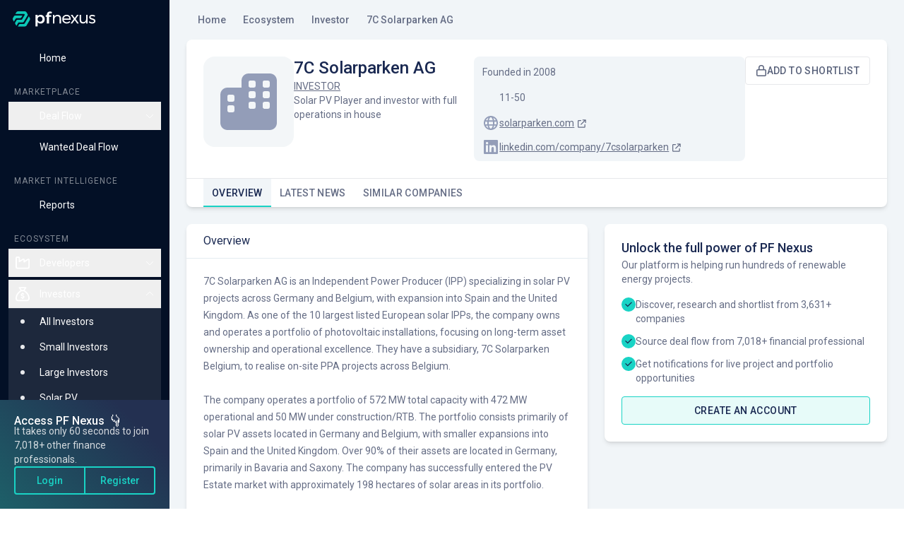

--- FILE ---
content_type: text/html; charset=utf-8
request_url: https://app.pfnexus.com/company/7c-solarparken-ag
body_size: 19056
content:
<!DOCTYPE html><html lang="en" translate="no"><head><meta charSet="utf-8"/><meta name="viewport" content="width=device-width, initial-scale=1"/><link rel="stylesheet" href="/_next/static/css/b0e9d08a57f86ba0.css" data-precedence="next"/><link rel="stylesheet" href="/_next/static/css/06f8156230e9c81d.css" data-precedence="next"/><link rel="preload" as="script" fetchPriority="low" href="/_next/static/chunks/webpack-bdd1e0f5276f6c76.js"/><script src="/_next/static/chunks/fd9d1056-e9c444173c96337c.js" async=""></script><script src="/_next/static/chunks/2117-783f036480a1871e.js" async=""></script><script src="/_next/static/chunks/main-app-be3d940aef6bd3eb.js" async=""></script><script src="/_next/static/chunks/2540-efe40efae0902304.js" async=""></script><script src="/_next/static/chunks/2972-6952c3bc79751cf2.js" async=""></script><script src="/_next/static/chunks/8004-2625bd13222b3b83.js" async=""></script><script src="/_next/static/chunks/4685-fe4edb770af77d87.js" async=""></script><script src="/_next/static/chunks/7064-ae4efacdcd620bb5.js" async=""></script><script src="/_next/static/chunks/2173-38793743db862c79.js" async=""></script><script src="/_next/static/chunks/5756-772f8b854c0b7545.js" async=""></script><script src="/_next/static/chunks/2896-6674162916a60b6e.js" async=""></script><script src="/_next/static/chunks/8867-402471ca0ab7f07d.js" async=""></script><script src="/_next/static/chunks/5878-fc5d6e39c49b9624.js" async=""></script><script src="/_next/static/chunks/5503-532a4aebb6f21157.js" async=""></script><script src="/_next/static/chunks/2436-2cba66fa8daaa8a4.js" async=""></script><script src="/_next/static/chunks/5454-d576893342b32b25.js" async=""></script><script src="/_next/static/chunks/923-4b84f3dfd5e1b9f7.js" async=""></script><script src="/_next/static/chunks/6492-0ce46cd1daac3361.js" async=""></script><script src="/_next/static/chunks/4990-da3c49b59f165550.js" async=""></script><script src="/_next/static/chunks/app/(platform)/layout-b7e3e0ab92e35ec0.js" async=""></script><script src="/_next/static/chunks/5835-4787936d919fd21c.js" async=""></script><script src="/_next/static/chunks/8003-6accf807d16e7e2b.js" async=""></script><script src="/_next/static/chunks/2741-dad6305dbb8486d7.js" async=""></script><script src="/_next/static/chunks/852-ee80f7cf6e0855e1.js" async=""></script><script src="/_next/static/chunks/app/(platform)/company/%5BpublicId%5D/layout-6688f19591dc758e.js" async=""></script><script src="/_next/static/chunks/4659-77198c0cdd491c4a.js" async=""></script><script src="/_next/static/chunks/1069-814307bb2320efa9.js" async=""></script><script src="/_next/static/chunks/1685-72ce18e2562ab582.js" async=""></script><script src="/_next/static/chunks/app/(platform)/company/%5BpublicId%5D/page-5549e5bd76b5109d.js" async=""></script><script src="/_next/static/chunks/4340-ebd1c97d3a3f75ad.js" async=""></script><script src="/_next/static/chunks/725-b6591bd70728b81f.js" async=""></script><script src="/_next/static/chunks/app/layout-a35f6b8b54963c83.js" async=""></script><link rel="shortcut icon" href="/favicon/favicon.ico"/><title>7C Solarparken AG | PF Nexus</title><meta name="description" content="7C Solarparken AG is an Independent Power Producer (IPP) specializing in solar PV projects across Germany and Belgium, with expansion into Spain and the United Kingdom. As one of the 10 largest listed European solar IPPs, the company owns and operates a portfolio of photovoltaic installations, focusing on long-term asset ownership and operational excellence. They have a subsidiary, 7C Solarparken Belgium, to realise on-site PPA projects across Belgium. "/><link rel="canonical" href="https://app.pfnexus.com/company/7c-solarparken-ag"/><meta property="og:title" content="7C Solarparken AG | PF Nexus"/><meta property="og:description" content="7C Solarparken AG is an Independent Power Producer (IPP) specializing in solar PV projects across Germany and Belgium, with expansion into Spain and the United Kingdom. As one of the 10 largest listed European solar IPPs, the company owns and operates a portfolio of photovoltaic installations, focusing on long-term asset ownership and operational excellence. They have a subsidiary, 7C Solarparken Belgium, to realise on-site PPA projects across Belgium. "/><meta property="og:url" content="https://app.pfnexus.com/company/7c-solarparken-ag"/><meta property="og:locale" content="en"/><meta property="og:image" content="https://assets.pfnexus.com/social/pf-nexus-social-default.jpg"/><meta property="og:type" content="website"/><meta name="twitter:card" content="summary_large_image"/><meta name="twitter:title" content="7C Solarparken AG | PF Nexus"/><meta name="twitter:description" content="7C Solarparken AG is an Independent Power Producer (IPP) specializing in solar PV projects across Germany and Belgium, with expansion into Spain and the United Kingdom. As one of the 10 largest listed European solar IPPs, the company owns and operates a portfolio of photovoltaic installations, focusing on long-term asset ownership and operational excellence. They have a subsidiary, 7C Solarparken Belgium, to realise on-site PPA projects across Belgium. "/><meta name="twitter:image" content="https://assets.pfnexus.com/social/pf-nexus-social-default.jpg"/><meta name="next-size-adjust"/><script src="/_next/static/chunks/polyfills-42372ed130431b0a.js" noModule=""></script></head><body class="__className_087afa" translate="no"><!--$--><!--/$--><nav data-testid="navigation-navbar" class="sticky top-0 z-20 w-full bg-white border-b border-blue-200 sm:hidden"><div class="px-4 py-2"><div class="flex items-center justify-between"><div class="flex items-center justify-start"><button data-testid="navigation-navbar_hamburger" type="button" class="inline-flex items-center p-2 rounded hover:bg-blue-300 -ml-[6px] mr-[6px]"><span class="text-sm sr-only">Open sidebar</span><div class="relative w-6 h-4"><div class="absolute w-full h-[2px] bg-blue-700 top-0"></div><div class="absolute w-full h-[2px] bg-blue-700 top-1/2 -translate-y-1/2"></div><div class="absolute w-full h-[2px] bg-blue-700 bottom-0"></div></div></button><a class="flex p-2 pl-0 ml-2" href="/"><img alt="PF Nexus Logo" loading="lazy" width="118" height="22" decoding="async" data-nimg="1" style="color:transparent" src="/light-theme-logo.svg"/></a></div></div></div></nav><div class="fixed top-0 bottom-0 left-0 right-0 z-20 overlay sm:translate-x-full sm:opacity-0 transition-opacity ease-in-out duration-300 -translate-x-full" aria-hidden="true"></div><aside data-testid="navigation-sidebar" aria-label="sidebar" class="fixed top-0 left-0 z-20 w-[calc(100%-68px)] sm:w-60 h-screen leading-6 transition-transform bg-[#031026] sm:translate-x-0 -translate-x-full"><div class="flex flex-col h-full"><div class="hidden mx-2 mt-2 mb-4 sm:inline-flex"><a class="w-full p-2" href="/"><img alt="PF Nexus logo dark" loading="lazy" width="118" height="22" decoding="async" data-nimg="1" class="ml-0.5" style="color:transparent" src="/dark-theme-logo.svg"/></a></div><div class="flex flex-col justify-between flex-1 gap-3 mt-3 overflow-y-auto sm:mt-0"><nav role="navigation" class="space-y-5"><section class="px-3"><ul class="flex flex-col space-y-1"><li><div date-testid="navigation-item" class="w-full transition-colors duration-200 rounded-lg"><a data-testid="navigation-item_wrapper" class="flex w-full no-underline text-sm hover:text-green-500 hover:fill-green-500 hover:stroke-green-500 text-white fill-white stroke-white" href="/"><div class="flex items-center w-full group p-2"><div class="flex items-center justify-center w-6 h-6 select-none"><svg viewBox="0 0 24 24" xmlns="http://www.w3.org/2000/svg" fill="inherit" class="stroke-0"><path d="M11.395 2.223a.935.935 0 0 1 1.21 0l10.313 8.75a.936.936 0 1 1-1.211 1.43l-.957-.813v7.285A3.124 3.124 0 0 1 17.625 22H6.375a3.125 3.125 0 0 1-3.125-3.125V11.59l-.956.812a.937.937 0 0 1-1.213-1.43l10.314-8.75ZM5.125 10v8.875c0 .691.559 1.25 1.25 1.25h11.25c.691 0 1.25-.559 1.25-1.25V10L12 4.167 5.125 10Z"></path></svg></div><span class="ml-3">Home</span></div></a></div></li></ul></section><section class="px-3"><header class="px-2 mt-5 mb-1.5 text-xs uppercase text-white/50 tracking-[1px]">Marketplace</header><ul class="flex flex-col space-y-1"><li><div date-testid="navigation-item" class="w-full transition-colors duration-200 rounded-lg"><button data-testid="navigation-item_wrapper" class="flex w-full no-underline text-sm hover:text-green-500 hover:fill-green-500 hover:stroke-green-500 text-white fill-white stroke-white"><div class="flex items-center w-full group p-2"><div class="flex items-center justify-center w-6 h-6 select-none"><svg viewBox="0 0 24 24" fill="inherit" xmlns="http://www.w3.org/2000/svg" class="stroke-0"><path d="M15.316 2c.746 0 1.286.713 1.082 1.43l-2.093 7.32h3.332c.754 0 1.363.61 1.363 1.363 0 .403-.176.782-.48 1.043L8.41 21.734a1.122 1.122 0 0 1-1.807-1.164l2.092-7.32H5.318a1.317 1.317 0 0 1-.857-2.32L14.59 2.27c.203-.174.46-.27.726-.27Zm-1.41 3.32-7.08 6.055h3.112c.292 0 .57.137.75.371.175.238.23.543.152.824L9.09 18.7l7.156-6.075h-3.183a.945.945 0 0 1-.75-.371.957.957 0 0 1-.153-.824l1.746-6.11Z"></path></svg></div><span class="ml-3">Deal Flow</span><div class="ml-auto -mr-1"><svg viewBox="0 0 24 24" fill="none" xmlns="http://www.w3.org/2000/svg" class="w-6"><path d="M16.95 9.95 12 14.9 7.05 9.95"></path></svg></div></div></button><div class="overflow-hidden h-0"><div class="w-full h-px bg-white/10"></div><ul class="overflow-hidden"><li><div date-testid="navigation-item" class="w-full transition-colors duration-200 rounded-lg"><a data-testid="navigation-item_wrapper" class="flex w-full no-underline text-sm hover:text-green-500 hover:fill-green-500 hover:stroke-green-500 text-white fill-white stroke-white" href="/databases/live-projects?projectstatus=Live"><div class="flex items-center w-full group px-2 py-1.5"><div class="flex items-center justify-center w-6 h-6 select-none"><div class="flex items-center justify-center w-5 h-5 border rounded-full transition-colors duration-300 border-transparent"><div class="w-1.5 h-1.5 rounded-full group-hover:bg-green-500 bg-blue-300"></div></div></div><span class="ml-3">Live Deals</span></div></a></div></li><li><div date-testid="navigation-item" class="w-full transition-colors duration-200 rounded-lg"><a data-testid="navigation-item_wrapper" class="flex w-full no-underline text-sm hover:text-green-500 hover:fill-green-500 hover:stroke-green-500 text-white fill-white stroke-white" href="/databases/live-projects?projectstatus=Contract-Pending"><div class="flex items-center w-full group px-2 py-1.5"><div class="flex items-center justify-center w-6 h-6 select-none"><div class="flex items-center justify-center w-5 h-5 border rounded-full transition-colors duration-300 border-transparent"><div class="w-1.5 h-1.5 rounded-full group-hover:bg-green-500 bg-blue-300"></div></div></div><span class="ml-3">Early Access Deals</span></div></a></div></li></ul></div></div></li><li><div date-testid="navigation-item" class="w-full transition-colors duration-200 rounded-lg"><a data-testid="navigation-item_wrapper" class="flex w-full no-underline text-sm hover:text-green-500 hover:fill-green-500 hover:stroke-green-500 text-white fill-white stroke-white" href="/wanted-projects"><div class="flex items-center w-full group p-2"><div class="flex items-center justify-center w-6 h-6 select-none"><svg viewBox="0 0 24 24" fill="inherit" xmlns="http://www.w3.org/2000/svg" class="stroke-0"><path d="m18.875 4.76-.418.418a12.19 12.19 0 0 1-8.332 3.567v5.007a12.19 12.19 0 0 1 8.332 3.567l.418.418V4.76ZM8.25 6.873h1.59c2.734 0 5.36-1.086 7.293-3.02l1.484-1.483c.785-.79 2.133-.23 2.133.882V8.89c.727.344 1.25 1.27 1.25 2.36 0 1.09-.523 2.015-1.25 2.359v5.636c0 1.114-1.348 1.672-2.133.883l-1.484-1.484a10.3 10.3 0 0 0-7.008-3.016v4.059c0 1.207-.98 2.187-2.188 2.187h-1.25A2.189 2.189 0 0 1 4.5 19.686v-4.063a2.502 2.502 0 0 1-2.5-2.5v-3.75c0-1.378 1.121-2.5 2.5-2.5h3.75Zm-1.875 8.75v4.063c0 .172.14.312.313.312h1.25c.171 0 .312-.14.312-.312v-4.063H6.375ZM4.5 8.748a.627.627 0 0 0-.625.625v3.75c0 .344.281.625.625.625h3.75v-5H4.5Z"></path></svg></div><span class="ml-3">Wanted Deal Flow</span></div></a></div></li></ul></section><section class="px-3"><header class="px-2 mt-5 mb-1.5 text-xs uppercase text-white/50 tracking-[1px]">Market Intelligence</header><ul class="flex flex-col space-y-1"><li><div date-testid="navigation-item" class="w-full transition-colors duration-200 rounded-lg"><a data-testid="navigation-item_wrapper" class="flex w-full no-underline text-sm hover:text-green-500 hover:fill-green-500 hover:stroke-green-500 text-white fill-white stroke-white" href="/report"><div class="flex items-center w-full group p-2"><div class="flex items-center justify-center w-6 h-6 select-none"><svg viewBox="0 0 24 24" fill="inherit" xmlns="http://www.w3.org/2000/svg" class="stroke-0"><path d="M15.316 2c.746 0 1.286.713 1.082 1.43l-2.093 7.32h3.332c.754 0 1.363.61 1.363 1.363 0 .403-.176.782-.48 1.043L8.41 21.734a1.122 1.122 0 0 1-1.807-1.164l2.092-7.32H5.318a1.317 1.317 0 0 1-.857-2.32L14.59 2.27c.203-.174.46-.27.726-.27Zm-1.41 3.32-7.08 6.055h3.112c.292 0 .57.137.75.371.175.238.23.543.152.824L9.09 18.7l7.156-6.075h-3.183a.945.945 0 0 1-.75-.371.957.957 0 0 1-.153-.824l1.746-6.11Z"></path></svg></div><span class="ml-3">Reports</span></div></a></div></li></ul></section><section class="px-3"><header class="px-2 mt-5 mb-1.5 text-xs uppercase text-white/50 tracking-[1px]">Ecosystem</header><ul class="flex flex-col space-y-1"><li><div date-testid="navigation-item" class="w-full transition-colors duration-200 rounded-lg"><button data-testid="navigation-item_wrapper" class="flex w-full no-underline text-sm hover:text-green-500 hover:fill-green-500 hover:stroke-green-500 text-white fill-white stroke-white"><div class="flex items-center w-full group p-2"><div class="flex items-center justify-center w-6 h-6 select-none"><svg width="24" height="24" fill="inherit" xmlns="http://www.w3.org/2000/svg" class="stroke-0"><path d="M2 5.188C2 3.978 2.98 3 4.188 3h1.875C7.27 3 8.25 3.98 8.25 5.188v3.316l4.055-2.367c1.25-.728 2.82.172 2.82 1.62v1.056l3.988-2.555C20.363 5.46 22 6.355 22 7.84v9.848a2.81 2.81 0 0 1-2.813 2.812H4.813A2.812 2.812 0 0 1 2 17.687v-12.5Zm2.188-.313a.312.312 0 0 0-.313.313v12.5c0 .519.42.937.938.937h14.375c.519 0 .937-.418.937-.938V7.84l-5.434 3.476a.937.937 0 0 1-1.441-.793V7.758l-5.465 3.187a.942.942 0 0 1-.941.004.94.94 0 0 1-.469-.812v-4.95a.313.313 0 0 0-.313-.312H4.188Z"></path></svg></div><span class="ml-3">Developers</span><div class="ml-auto -mr-1"><svg viewBox="0 0 24 24" fill="none" xmlns="http://www.w3.org/2000/svg" class="w-6"><path d="M16.95 9.95 12 14.9 7.05 9.95"></path></svg></div></div></button><div class="overflow-hidden h-0"><div class="w-full h-px bg-white/10"></div><ul class="overflow-hidden"><li><div date-testid="navigation-item" class="w-full transition-colors duration-200 rounded-lg"><a data-testid="navigation-item_wrapper" class="flex w-full no-underline text-sm hover:text-green-500 hover:fill-green-500 hover:stroke-green-500 text-white fill-white stroke-white" href="/databases/developers"><div class="flex items-center w-full group px-2 py-1.5"><div class="flex items-center justify-center w-6 h-6 select-none"><div class="flex items-center justify-center w-5 h-5 border rounded-full transition-colors duration-300 border-transparent"><div class="w-1.5 h-1.5 rounded-full group-hover:bg-green-500 bg-blue-300"></div></div></div><span class="ml-3">All Developers</span></div></a></div></li><li><div date-testid="navigation-item" class="w-full transition-colors duration-200 rounded-lg"><a data-testid="navigation-item_wrapper" class="flex w-full no-underline text-sm hover:text-green-500 hover:fill-green-500 hover:stroke-green-500 text-white fill-white stroke-white" href="/databases/developers?employee_band_min=0&amp;employee_band_max=200&amp;referrer=dv-small"><div class="flex items-center w-full group px-2 py-1.5"><div class="flex items-center justify-center w-6 h-6 select-none"><div class="flex items-center justify-center w-5 h-5 border rounded-full transition-colors duration-300 border-transparent"><div class="w-1.5 h-1.5 rounded-full group-hover:bg-green-500 bg-blue-300"></div></div></div><span class="ml-3">Small Developers</span></div></a></div></li><li><div date-testid="navigation-item" class="w-full transition-colors duration-200 rounded-lg"><a data-testid="navigation-item_wrapper" class="flex w-full no-underline text-sm hover:text-green-500 hover:fill-green-500 hover:stroke-green-500 text-white fill-white stroke-white" href="/databases/developers?employee_band_min=501&amp;employee_band_max=10001&amp;page_size=300&amp;referrer=dv-renewable_majors"><div class="flex items-center w-full group px-2 py-1.5"><div class="flex items-center justify-center w-6 h-6 select-none"><div class="flex items-center justify-center w-5 h-5 border rounded-full transition-colors duration-300 border-transparent"><div class="w-1.5 h-1.5 rounded-full group-hover:bg-green-500 bg-blue-300"></div></div></div><span class="ml-3">Renewable Majors</span></div></a></div></li><li><div date-testid="navigation-item" class="w-full transition-colors duration-200 rounded-lg"><a data-testid="navigation-item_wrapper" class="flex w-full no-underline text-sm hover:text-green-500 hover:fill-green-500 hover:stroke-green-500 text-white fill-white stroke-white" href="/databases/developers?technology_families=Solar&amp;referrer=dv-solar_pv"><div class="flex items-center w-full group px-2 py-1.5"><div class="flex items-center justify-center w-6 h-6 select-none"><div class="flex items-center justify-center w-5 h-5 border rounded-full transition-colors duration-300 border-transparent"><div class="w-1.5 h-1.5 rounded-full group-hover:bg-green-500 bg-blue-300"></div></div></div><span class="ml-3">Solar PV</span></div></a></div></li><li><div date-testid="navigation-item" class="w-full transition-colors duration-200 rounded-lg"><a data-testid="navigation-item_wrapper" class="flex w-full no-underline text-sm hover:text-green-500 hover:fill-green-500 hover:stroke-green-500 text-white fill-white stroke-white" href="/databases/developers?technology_families=Wind&amp;referrer=dv-wind"><div class="flex items-center w-full group px-2 py-1.5"><div class="flex items-center justify-center w-6 h-6 select-none"><div class="flex items-center justify-center w-5 h-5 border rounded-full transition-colors duration-300 border-transparent"><div class="w-1.5 h-1.5 rounded-full group-hover:bg-green-500 bg-blue-300"></div></div></div><span class="ml-3">Wind</span></div></a></div></li><li><div date-testid="navigation-item" class="w-full transition-colors duration-200 rounded-lg"><a data-testid="navigation-item_wrapper" class="flex w-full no-underline text-sm hover:text-green-500 hover:fill-green-500 hover:stroke-green-500 text-white fill-white stroke-white" href="/databases/developers?technology_families=Other%2CEnergy%2CInfra&amp;referrer=dv-other_renewables"><div class="flex items-center w-full group px-2 py-1.5"><div class="flex items-center justify-center w-6 h-6 select-none"><div class="flex items-center justify-center w-5 h-5 border rounded-full transition-colors duration-300 border-transparent"><div class="w-1.5 h-1.5 rounded-full group-hover:bg-green-500 bg-blue-300"></div></div></div><span class="ml-3">Other Renewables</span></div></a></div></li></ul></div></div></li><li><div date-testid="navigation-item" class="w-full transition-colors duration-200 rounded-lg"><button data-testid="navigation-item_wrapper" class="flex w-full no-underline text-sm hover:text-green-500 hover:fill-green-500 hover:stroke-green-500 text-white fill-white stroke-white"><div class="flex items-center w-full group p-2"><div class="flex items-center justify-center w-6 h-6 select-none"><svg width="24" height="24" fill="inherit" xmlns="http://www.w3.org/2000/svg" class="stroke-0"><path d="M12.785 11.246c.258.047.649.125.82.172.418.11.668.539.555.953a.777.777 0 0 1-.953.555c-.152-.04-.68-.14-.852-.203-.476-.04-.898.023-1.117.136-.246.11-.304.239-.32.317-.023.133 0 .18.008.195.008.02.039.066.14.137.239.164.614.281 1.133.449l.067.008c.472.144 1.105.332 1.578.68.261.187.508.445.66.796.156.356.187.746.117 1.153-.129.742-.621 1.25-1.238 1.511-.188.047-.39.141-.598.18v.215c0 .434-.351.785-.82.785-.399 0-.75-.351-.75-.785v-.25c-.371-.086-.89-.25-1.164-.355-.067-.024-.125-.043-.172-.094-.41-.102-.633-.543-.496-.953a.781.781 0 0 1 .988-.496c.078.027.164.054.25.085.371.125.79.266 1.024.305.5.078.886.027 1.125-.074.214-.09.289-.207.312-.344.027-.156.004-.226-.012-.258-.011-.035-.047-.09-.144-.16-.23-.168-.598-.289-1.145-.457l-.086-.023c-.457-.137-1.054-.317-1.508-.625a1.934 1.934 0 0 1-.675-.762 1.861 1.861 0 0 1-.133-1.133c.125-.715.633-1.207 1.215-1.472.16-.086.402-.153.62-.2v-.27c0-.398.352-.75.786-.75.434 0 .785.352.785.75v.282ZM8.992 6.953 6.762 3.72c-.461-.622.02-1.47.773-1.47h8.93a.94.94 0 0 1 .773 1.47l-2.265 3.233c.355.207.73.457 1.136.762C18.508 9.496 22 12.985 22 18.5c0 2.07-1.68 3.75-3.75 3.75H5.75A3.75 3.75 0 0 1 2 18.5c0-5.516 3.493-9.004 5.89-10.785.407-.305.782-.555 1.102-.762Zm1.012 1.578c-2.11 1.352-6.129 4.54-6.129 9.969 0 1.035.84 1.875 1.875 1.875h12.5c1.035 0 1.875-.84 1.875-1.875 0-5.43-4.02-8.617-6.129-9.969l-.539-.379h-2.914l-.54.38Zm3.133-2.254L14.68 4.09H9.32l1.508 2.187h2.309Z"></path></svg></div><span class="ml-3">Investors</span><div class="ml-auto -mr-1"><svg viewBox="0 0 24 24" fill="none" xmlns="http://www.w3.org/2000/svg" class="w-6"><path d="M16.95 9.95 12 14.9 7.05 9.95"></path></svg></div></div></button><div class="overflow-hidden h-0"><div class="w-full h-px bg-white/10"></div><ul class="overflow-hidden"><li><div date-testid="navigation-item" class="w-full transition-colors duration-200 rounded-lg"><a data-testid="navigation-item_wrapper" class="flex w-full no-underline text-sm hover:text-green-500 hover:fill-green-500 hover:stroke-green-500 text-white fill-white stroke-white" href="/databases/investors"><div class="flex items-center w-full group px-2 py-1.5"><div class="flex items-center justify-center w-6 h-6 select-none"><div class="flex items-center justify-center w-5 h-5 border rounded-full transition-colors duration-300 border-transparent"><div class="w-1.5 h-1.5 rounded-full group-hover:bg-green-500 bg-blue-300"></div></div></div><span class="ml-3">All Investors</span></div></a></div></li><li><div date-testid="navigation-item" class="w-full transition-colors duration-200 rounded-lg"><a data-testid="navigation-item_wrapper" class="flex w-full no-underline text-sm hover:text-green-500 hover:fill-green-500 hover:stroke-green-500 text-white fill-white stroke-white" href="/databases/investors?employee_band_min=0&amp;employee_band_max=200&amp;referrer=in-small"><div class="flex items-center w-full group px-2 py-1.5"><div class="flex items-center justify-center w-6 h-6 select-none"><div class="flex items-center justify-center w-5 h-5 border rounded-full transition-colors duration-300 border-transparent"><div class="w-1.5 h-1.5 rounded-full group-hover:bg-green-500 bg-blue-300"></div></div></div><span class="ml-3">Small Investors</span></div></a></div></li><li><div date-testid="navigation-item" class="w-full transition-colors duration-200 rounded-lg"><a data-testid="navigation-item_wrapper" class="flex w-full no-underline text-sm hover:text-green-500 hover:fill-green-500 hover:stroke-green-500 text-white fill-white stroke-white" href="/databases/investors?employee_band_min=10001&amp;page_size=300&amp;referrer=in-large_investor"><div class="flex items-center w-full group px-2 py-1.5"><div class="flex items-center justify-center w-6 h-6 select-none"><div class="flex items-center justify-center w-5 h-5 border rounded-full transition-colors duration-300 border-transparent"><div class="w-1.5 h-1.5 rounded-full group-hover:bg-green-500 bg-blue-300"></div></div></div><span class="ml-3">Large Investors</span></div></a></div></li><li><div date-testid="navigation-item" class="w-full transition-colors duration-200 rounded-lg"><a data-testid="navigation-item_wrapper" class="flex w-full no-underline text-sm hover:text-green-500 hover:fill-green-500 hover:stroke-green-500 text-white fill-white stroke-white" href="/databases/investors?technology_families=Solar&amp;referrer=in-solar_pv"><div class="flex items-center w-full group px-2 py-1.5"><div class="flex items-center justify-center w-6 h-6 select-none"><div class="flex items-center justify-center w-5 h-5 border rounded-full transition-colors duration-300 border-transparent"><div class="w-1.5 h-1.5 rounded-full group-hover:bg-green-500 bg-blue-300"></div></div></div><span class="ml-3">Solar PV</span></div></a></div></li><li><div date-testid="navigation-item" class="w-full transition-colors duration-200 rounded-lg"><a data-testid="navigation-item_wrapper" class="flex w-full no-underline text-sm hover:text-green-500 hover:fill-green-500 hover:stroke-green-500 text-white fill-white stroke-white" href="/databases/investors?technology_families=Wind&amp;referrer=in-wind"><div class="flex items-center w-full group px-2 py-1.5"><div class="flex items-center justify-center w-6 h-6 select-none"><div class="flex items-center justify-center w-5 h-5 border rounded-full transition-colors duration-300 border-transparent"><div class="w-1.5 h-1.5 rounded-full group-hover:bg-green-500 bg-blue-300"></div></div></div><span class="ml-3">Wind</span></div></a></div></li><li><div date-testid="navigation-item" class="w-full transition-colors duration-200 rounded-lg"><a data-testid="navigation-item_wrapper" class="flex w-full no-underline text-sm hover:text-green-500 hover:fill-green-500 hover:stroke-green-500 text-white fill-white stroke-white" href="/databases/investors?technology_families=Other%2CEnergy%2CInfra&amp;referrer=in-other_renewable"><div class="flex items-center w-full group px-2 py-1.5"><div class="flex items-center justify-center w-6 h-6 select-none"><div class="flex items-center justify-center w-5 h-5 border rounded-full transition-colors duration-300 border-transparent"><div class="w-1.5 h-1.5 rounded-full group-hover:bg-green-500 bg-blue-300"></div></div></div><span class="ml-3">Other Renewables</span></div></a></div></li></ul></div></div></li><li><div date-testid="navigation-item" class="w-full transition-colors duration-200 rounded-lg"><button data-testid="navigation-item_wrapper" class="flex w-full no-underline text-sm hover:text-green-500 hover:fill-green-500 hover:stroke-green-500 text-white fill-white stroke-white"><div class="flex items-center w-full group p-2"><div class="flex items-center justify-center w-6 h-6 select-none"><svg width="26" height="24" fill="inherit" xmlns="http://www.w3.org/2000/svg" class="stroke-0"><path d="M20.5 6.625H3a.626.626 0 0 0-.625.625v10c0 .344.28.625.625.625h11.105a2.495 2.495 0 0 0-.46.941l-.235.934H3c-1.38 0-2.5-1.121-2.5-2.5v-10A2.5 2.5 0 0 1 3 4.75h17.5c1.379 0 2.5 1.12 2.5 2.5v2.523a2.775 2.775 0 0 0-1.617.801l-.258.254V7.25a.627.627 0 0 0-.625-.625Zm-10 7.188c0-.52.418-.938.938-.938h1.874c.52 0 .938.418.938.938 0 .519-.418.937-.938.937h-1.874a.935.935 0 0 1-.938-.938Zm6.563-4.688c.519 0 .937.418.937.938 0 .519-.418.937-.938.937h-5.625a.935.935 0 0 1-.937-.938c0-.519.418-.937.938-.937h5.624ZM6.714 7.715c.469 0 .82.351.82.785v.246c.258.047.649.125.82.172.418.11.668.539.555.953a.777.777 0 0 1-.953.555c-.152-.04-.68-.14-.852-.203-.476-.04-.898.023-1.117.136-.246.11-.304.239-.32.317-.023.133 0 .18.008.195.008.02.039.066.14.137.239.164.614.281 1.133.449l.067.008c.472.144 1.105.332 1.578.68.261.187.508.445.66.796.156.356.187.746.117 1.153-.129.742-.621 1.25-1.238 1.511-.188.047-.39.141-.598.18V16c0 .434-.351.785-.82.785-.399 0-.75-.351-.75-.785v-.25c-.371-.086-.89-.25-1.164-.355-.067-.024-.125-.043-.172-.094-.41-.102-.632-.543-.495-.953a.78.78 0 0 1 .987-.496c.078.027.164.054.25.085.371.126.79.266 1.024.305.5.078.886.027 1.125-.074.214-.09.289-.207.312-.344.027-.156.004-.226-.012-.258-.011-.035-.047-.09-.144-.16-.23-.168-.598-.289-1.145-.457l-.086-.023c-.457-.137-1.054-.317-1.508-.625a1.926 1.926 0 0 1-.675-.762 1.858 1.858 0 0 1-.133-1.133c.124-.715.633-1.207 1.215-1.472.16-.086.402-.153.62-.2v-.27c0-.398.352-.75.75-.75Zm18.32 4.305c.613.609.613 1.597 0 2.21l-1.148 1.149-2.77-2.774 1.149-1.148c.609-.61 1.597-.61 2.21 0l.56.563Zm-9.851 6.484 5.046-5.012 2.774 2.77-5.047 5.047c-.16.16-.363.273-.582.328l-2.348.59a.638.638 0 0 1-.593-.165.662.662 0 0 1-.164-.628l.585-2.317c.055-.219.168-.418.329-.613Z"></path></svg></div><span class="ml-3">Lenders</span><div class="ml-auto -mr-1"><svg viewBox="0 0 24 24" fill="none" xmlns="http://www.w3.org/2000/svg" class="w-6"><path d="M16.95 9.95 12 14.9 7.05 9.95"></path></svg></div></div></button><div class="overflow-hidden h-0"><div class="w-full h-px bg-white/10"></div><ul class="overflow-hidden"><li><div date-testid="navigation-item" class="w-full transition-colors duration-200 rounded-lg"><a data-testid="navigation-item_wrapper" class="flex w-full no-underline text-sm hover:text-green-500 hover:fill-green-500 hover:stroke-green-500 text-white fill-white stroke-white" href="/databases/lenders"><div class="flex items-center w-full group px-2 py-1.5"><div class="flex items-center justify-center w-6 h-6 select-none"><div class="flex items-center justify-center w-5 h-5 border rounded-full transition-colors duration-300 border-transparent"><div class="w-1.5 h-1.5 rounded-full group-hover:bg-green-500 bg-blue-300"></div></div></div><span class="ml-3">All Lenders</span></div></a></div></li><li><div date-testid="navigation-item" class="w-full transition-colors duration-200 rounded-lg"><a data-testid="navigation-item_wrapper" class="flex w-full no-underline text-sm hover:text-green-500 hover:fill-green-500 hover:stroke-green-500 text-white fill-white stroke-white" href="/databases/lenders?employee_band_min=0&amp;employee_band_max=200&amp;referrer=ln-small"><div class="flex items-center w-full group px-2 py-1.5"><div class="flex items-center justify-center w-6 h-6 select-none"><div class="flex items-center justify-center w-5 h-5 border rounded-full transition-colors duration-300 border-transparent"><div class="w-1.5 h-1.5 rounded-full group-hover:bg-green-500 bg-blue-300"></div></div></div><span class="ml-3">Small or Niche</span></div></a></div></li><li><div date-testid="navigation-item" class="w-full transition-colors duration-200 rounded-lg"><a data-testid="navigation-item_wrapper" class="flex w-full no-underline text-sm hover:text-green-500 hover:fill-green-500 hover:stroke-green-500 text-white fill-white stroke-white" href="/databases/lenders?employee_band_min=10001&amp;page_size=300&amp;referrer=ln-bluechip"><div class="flex items-center w-full group px-2 py-1.5"><div class="flex items-center justify-center w-6 h-6 select-none"><div class="flex items-center justify-center w-5 h-5 border rounded-full transition-colors duration-300 border-transparent"><div class="w-1.5 h-1.5 rounded-full group-hover:bg-green-500 bg-blue-300"></div></div></div><span class="ml-3">Bluechip</span></div></a></div></li><li><div date-testid="navigation-item" class="w-full transition-colors duration-200 rounded-lg"><a data-testid="navigation-item_wrapper" class="flex w-full no-underline text-sm hover:text-green-500 hover:fill-green-500 hover:stroke-green-500 text-white fill-white stroke-white" href="/databases/lenders?technology_families=Solar&amp;referrer=ln-solar_pv"><div class="flex items-center w-full group px-2 py-1.5"><div class="flex items-center justify-center w-6 h-6 select-none"><div class="flex items-center justify-center w-5 h-5 border rounded-full transition-colors duration-300 border-transparent"><div class="w-1.5 h-1.5 rounded-full group-hover:bg-green-500 bg-blue-300"></div></div></div><span class="ml-3">Solar PV</span></div></a></div></li><li><div date-testid="navigation-item" class="w-full transition-colors duration-200 rounded-lg"><a data-testid="navigation-item_wrapper" class="flex w-full no-underline text-sm hover:text-green-500 hover:fill-green-500 hover:stroke-green-500 text-white fill-white stroke-white" href="/databases/lenders?technology_families=Wind&amp;referrer=ln-wind"><div class="flex items-center w-full group px-2 py-1.5"><div class="flex items-center justify-center w-6 h-6 select-none"><div class="flex items-center justify-center w-5 h-5 border rounded-full transition-colors duration-300 border-transparent"><div class="w-1.5 h-1.5 rounded-full group-hover:bg-green-500 bg-blue-300"></div></div></div><span class="ml-3">Wind</span></div></a></div></li><li><div date-testid="navigation-item" class="w-full transition-colors duration-200 rounded-lg"><a data-testid="navigation-item_wrapper" class="flex w-full no-underline text-sm hover:text-green-500 hover:fill-green-500 hover:stroke-green-500 text-white fill-white stroke-white" href="/databases/lenders?technology_families=Other%2CEnergy%2CInfra&amp;referrer=ln-other_renewables"><div class="flex items-center w-full group px-2 py-1.5"><div class="flex items-center justify-center w-6 h-6 select-none"><div class="flex items-center justify-center w-5 h-5 border rounded-full transition-colors duration-300 border-transparent"><div class="w-1.5 h-1.5 rounded-full group-hover:bg-green-500 bg-blue-300"></div></div></div><span class="ml-3">Other Renewables</span></div></a></div></li></ul></div></div></li></ul></section></nav></div><div data-testid="navigation-sidebar_cta" role="alert" class="p-3" style="background:linear-gradient(45deg, rgb(25, 131, 122) -60%, rgb(35, 48, 81) 80%)"><div class="flex flex-col gap-4 p-2"><p class="inline-flex items-center -mt-1 text-base font-medium text-white">Access PF Nexus<span class="flex-grow-0 flex-shrink-0 ml-1.5 text-xl">☀️</span></p><p class="-mt-2.5 text-sm text-white/80">It takes only 60 seconds to join 7,018+ other finance professionals.</p><div class="flex border-2 border-green-500 divide-x-2 divide-green-500 rounded"><a class="flex-1 py-2 text-sm font-medium text-center text-green-500 no-underline hover:bg-white/10 active:bg-transparent" href="/login">Login</a><a class="flex-1 py-2 text-sm font-medium text-center text-green-500 no-underline hover:bg-white/10 active:bg-transparent" href="/register">Register</a></div></div></div></div></aside><main class="relative flex bg-blue-100 sm:ml-60"><div class="flex flex-col w-full mx-auto max-w-[1600px] min-h-[calc(100vh-55.23px)] sm:min-h-screen p-4 sm:p-6"><nav aria-label="Breadcrumbs" class="flex h-6 items-center sm:-mt-2 mb-4"><ol class="overflow-hidden inline-flex items-center gap-1 text-sm font-medium text-blue-600 [&amp;_svg]:fill-blue-600"><li class="inline-flex items-center"><a class="inline-flex items-center gap-1 no-underline" href="/"><div class="flex items-center justify-center w-4 h-4"><svg viewBox="0 0 24 24" xmlns="http://www.w3.org/2000/svg"><path d="M11.395 2.223a.935.935 0 0 1 1.21 0l10.313 8.75a.936.936 0 1 1-1.211 1.43l-.957-.813v7.285A3.124 3.124 0 0 1 17.625 22H6.375a3.125 3.125 0 0 1-3.125-3.125V11.59l-.956.812a.937.937 0 0 1-1.213-1.43l10.314-8.75ZM5.125 10v8.875c0 .691.559 1.25 1.25 1.25h11.25c.691 0 1.25-.559 1.25-1.25V10L12 4.167 5.125 10Z"></path></svg></div><span>Home</span></a></li></ol></nav><div class="mb-4 text-sm text-blue-600 bg-white divide-y divide-blue-300 rounded-lg shadow-md fill-blue-500 sm:mb-6"><div class="flex flex-col gap-6 p-6 xl:flex-row"><div class="flex flex-col flex-1 gap-6 lg:flex-row"><div class="flex gap-4 sm:flex-1 md:gap-6"><div class="w-20 h-20 lg:w-32 lg:h-32 shrink-0"><svg viewBox="0 0 32 32" fill="none" xmlns="http://www.w3.org/2000/svg" class="w-full"><rect width="32" height="32" rx="4" fill="#F3F6F8"></rect><path d="M23.5 6C24.879 6 26 7.12 26 8.5v15c0 1.379-1.121 2.5-2.5 2.5h-15C7.12 26 6 24.879 6 23.5v-10C6 12.121 7.12 11 8.5 11h5V8.5C13.5 7.12 14.621 6 16 6h7.5Zm-15 13.125c0 .344.28.625.625.625h1.25a.627.627 0 0 0 .625-.625v-1.25a.627.627 0 0 0-.625-.625h-1.25a.626.626 0 0 0-.625.625v1.25Zm9.375-.625a.627.627 0 0 0 .625-.625v-1.25a.627.627 0 0 0-.625-.625h-1.25a.627.627 0 0 0-.625.625v1.25c0 .344.281.625.625.625h1.25ZM21 17.875c0 .344.281.625.625.625h1.25a.627.627 0 0 0 .625-.625v-1.25a.627.627 0 0 0-.625-.625h-1.25a.627.627 0 0 0-.625.625v1.25ZM9.125 13.5a.626.626 0 0 0-.625.625v1.25c0 .344.28.625.625.625h1.25a.627.627 0 0 0 .625-.625v-1.25a.627.627 0 0 0-.625-.625h-1.25ZM16 10.375c0 .344.281.625.625.625h1.25a.627.627 0 0 0 .625-.625v-1.25a.626.626 0 0 0-.625-.625h-1.25a.626.626 0 0 0-.625.625v1.25ZM21.625 8.5a.626.626 0 0 0-.625.625v1.25c0 .344.281.625.625.625h1.25a.627.627 0 0 0 .625-.625v-1.25a.626.626 0 0 0-.625-.625h-1.25ZM16 14.125c0 .344.281.625.625.625h1.25a.627.627 0 0 0 .625-.625v-1.25a.627.627 0 0 0-.625-.625h-1.25a.627.627 0 0 0-.625.625v1.25Zm6.875.625a.627.627 0 0 0 .625-.625v-1.25a.627.627 0 0 0-.625-.625h-1.25a.627.627 0 0 0-.625.625v1.25c0 .344.281.625.625.625h1.25Z" fill="#939DB8"></path></svg></div><div class="flex flex-col gap-3"><h1 class="text-xl font-medium text-blue-900 sm:text-2xl">7C Solarparken AG</h1><p class="uppercase"><a href="/databases/investors">Investor</a></p><p>Solar PV Player and investor with full operations in house</p><div class="flex flex-wrap gap-2"></div></div></div><div class="flex-1"><ul class="grid w-full gap-4 p-3 truncate bg-blue-100 rounded-lg sm:grid-cols-2 lg:grid-cols-1 lg:max-w-sm"><li>Founded in <!-- -->2008</li><li class="flex items-center gap-2"><div class="inline-flex justify-center w-6 h-5 shrink-0"><svg viewBox="0 0 18 20" xmlns="http://www.w3.org/2000/svg" class="fill-inherit"><path d="M10.625 11.875h-3.75A6.875 6.875 0 0 0 0 18.75C0 19.44.56 20 1.25 20h15c.69 0 1.25-.56 1.25-1.25a6.875 6.875 0 0 0-6.875-6.875Zm-8.711 6.25a5.005 5.005 0 0 1 4.961-4.375h3.75a5.008 5.008 0 0 1 4.96 4.375H1.915ZM8.75 10a5 5 0 1 0 0-10 5 5 0 0 0 0 10Zm0-8.125A3.129 3.129 0 0 1 11.875 5 3.129 3.129 0 0 1 8.75 8.125 3.129 3.129 0 0 1 5.625 5 3.129 3.129 0 0 1 8.75 1.875Z"></path></svg></div>11-50</li><li class="flex items-center gap-2"><div class="inline-flex justify-center w-6 h-5 shrink-0"><svg width="20" height="20" xmlns="http://www.w3.org/2000/svg" class="fill-inherit"><path d="M10 0c5.523 0 10 4.477 10 10s-4.477 10-10 10S0 15.523 0 10 4.477 0 10 0Zm0 18.125c.29 0 1.02-.281 1.86-1.89.343-.692.605-1.532.859-2.485H7.28c.219.953.516 1.793.86 2.484.804 1.61 1.57 1.891 1.859 1.891Zm-3.027-6.25h6.054a18.069 18.069 0 0 0 0-3.75H6.973a18.068 18.068 0 0 0 0 3.75Zm5.746-5.625c-.254-.953-.516-1.793-.86-2.482-.84-1.611-1.57-1.893-1.859-1.893-.29 0-1.055.282-1.86 1.893-.343.689-.64 1.529-.859 2.482h5.438Zm2.195 1.875C14.97 8.73 15 9.359 15 10c0 .64-.031 1.27-.086 1.875h2.992A8.02 8.02 0 0 0 18.125 10a8.02 8.02 0 0 0-.219-1.875h-2.992Zm-1.55-5.523c.55 1.002.988 2.246 1.273 3.648h2.574a8.16 8.16 0 0 0-3.848-3.648Zm-6.727 0A8.159 8.159 0 0 0 2.79 6.25h2.573c.285-1.402.723-2.646 1.274-3.648ZM1.875 10c0 .645.075 1.273.218 1.875h2.993A20.888 20.888 0 0 1 5 10c0-.64.031-1.27.086-1.875H2.093A8.15 8.15 0 0 0 1.875 10Zm15.336 3.75h-2.574c-.285 1.402-.723 2.645-1.274 3.648a8.165 8.165 0 0 0 3.848-3.648Zm-11.848 0H2.79a8.165 8.165 0 0 0 3.847 3.648c-.551-1.003-.989-2.246-1.274-3.648Z"></path></svg></div><a data-testid="link-with-external-icon" rel="noreferrer" target="_blank" class="group text-sm leading-4 break-all truncate fill-blue-600" href="http://www.solarparken.com/"><span>solarparken.com</span><svg viewBox="0 0 12 12" xmlns="http://www.w3.org/2000/svg" data-testid="link-with-external-icon__default-icon" class="fill-inherit inline-block ml-[5px] w-3"><path d="M7.292 1.417a.624.624 0 1 1 0-1.25h3.75c.346 0 .625.28.625.625v3.75a.624.624 0 0 1-.625.625.623.623 0 0 1-.625-.625V2.299L5.21 7.461c-.221.266-.617.266-.862 0-.242-.221-.242-.617 0-.862l5.185-5.182H7.292ZM0 2.458C0 1.653.653 1 1.458 1h2.917a.624.624 0 1 1 0 1.25H1.458a.209.209 0 0 0-.208.208v7.917c0 .115.093.208.208.208h7.917a.209.209 0 0 0 .208-.208V7.458c0-.346.279-.625.625-.625.347 0 .625.279.625.625v2.917a1.46 1.46 0 0 1-1.458 1.458H1.458A1.459 1.459 0 0 1 0 10.375V2.458Z"></path></svg></a></li><li class="flex items-center gap-2"><div class="inline-flex justify-center w-6 h-5 -mt-1 shrink-0"><svg width="24" height="24" xmlns="http://www.w3.org/2000/svg" class="fill-inherit"><path d="M20.571 2H3.424C2.638 2 2 2.647 2 3.442v17.116C2 21.353 2.638 22 3.424 22h17.147c.786 0 1.429-.647 1.429-1.442V3.442C22 2.647 21.357 2 20.571 2ZM8.045 19.143H5.08V9.598h2.97v9.545h-.005ZM6.563 8.295a1.72 1.72 0 0 1 0-3.438c.946 0 1.718.772 1.718 1.719 0 .95-.768 1.719-1.719 1.719Zm12.593 10.848h-2.964V14.5c0-1.107-.022-2.531-1.54-2.531-1.545 0-1.781 1.205-1.781 2.45v4.724H9.905V9.598h2.844v1.304h.04c.398-.75 1.366-1.54 2.808-1.54 3 0 3.558 1.977 3.558 4.549v5.232Z"></path></svg></div><a data-testid="link-with-external-icon" rel="noreferrer" target="_blank" class="group text-sm leading-4 break-all truncate fill-blue-600" href="https://www.linkedin.com/company/7csolarparken/"><span>linkedin.com/company/7csolarparken</span><svg viewBox="0 0 12 12" xmlns="http://www.w3.org/2000/svg" data-testid="link-with-external-icon__default-icon" class="fill-inherit inline-block ml-[5px] w-3"><path d="M7.292 1.417a.624.624 0 1 1 0-1.25h3.75c.346 0 .625.28.625.625v3.75a.624.624 0 0 1-.625.625.623.623 0 0 1-.625-.625V2.299L5.21 7.461c-.221.266-.617.266-.862 0-.242-.221-.242-.617 0-.862l5.185-5.182H7.292ZM0 2.458C0 1.653.653 1 1.458 1h2.917a.624.624 0 1 1 0 1.25H1.458a.209.209 0 0 0-.208.208v7.917c0 .115.093.208.208.208h7.917a.209.209 0 0 0 .208-.208V7.458c0-.346.279-.625.625-.625.347 0 .625.279.625.625v2.917a1.46 1.46 0 0 1-1.458 1.458H1.458A1.459 1.459 0 0 1 0 10.375V2.458Z"></path></svg></a></li></ul></div></div><div><button color="white" variant="outline" class="relative select-none no-underline inline-flex flex-row items-center justify-center gap-2 text-sm whitespace-nowrap align-middle !leading-5 border rounded disabled:text-blue-600 disabled:fill-opacity-80 disabled:cursor-not-allowed active:ring-1 ring-green-500 [&amp;_svg]:w-6 [&amp;_svg]:h-6 [&amp;_svg]:-mx-1 h-10 font-medium uppercase tracking-[0.4px] px-3.5 hover:bg-white/40 text-blue-700 fill-blue-700 disabled:bg-[#EBF1F5]/50 disabled:border-gray-200/20 bg-white/20 border-blue-300 w-full md:w-auto" data-loading="false"><svg viewBox="0 0 24 24" fill="inherit" xmlns="http://www.w3.org/2000/svg"><path d="M8 10V8a4 4 0 1 1 8 0v2h1c1.103 0 2 .897 2 2v6c0 1.103-.897 2-2 2H7a2 2 0 0 1-2-2v-6a2 2 0 0 1 2-2h1Zm1.5 0h5V8a2.5 2.5 0 1 0-5 0v2Zm-3 8a.5.5 0 0 0 .5.5h10c.275 0 .5-.225.5-.5v-6c0-.275-.225-.5-.5-.5H7a.5.5 0 0 0-.5.5v6Z"></path></svg><span>Add to Shortlist</span></button></div></div><ul class="w-full px-6 overflow-x-auto whitespace-nowrap"><li class="inline-flex"><a class="relative flex items-center h-10 px-3 text-sm font-medium leading-6 no-underline uppercase tracking-wide hover:bg-blue-100 bg-blue-100 text-blue-900" href="/company/7c-solarparken-ag">Overview<div class="absolute left-0 right-0 bottom-0 h-0.5 bg-green-500"></div></a></li><li class="inline-flex"><a class="relative flex items-center h-10 px-3 text-sm font-medium leading-6 text-blue-600 no-underline uppercase tracking-wide hover:bg-blue-100" href="/company/7c-solarparken-ag/latest-news">Latest News<div class="absolute left-0 right-0 bottom-0 h-0.5"></div></a></li><li class="inline-flex"><a class="relative flex items-center h-10 px-3 text-sm font-medium leading-6 text-blue-600 no-underline uppercase tracking-wide hover:bg-blue-100" href="/company/7c-solarparken-ag/similar-companies">Similar Companies<div class="absolute left-0 right-0 bottom-0 h-0.5"></div></a></li></ul></div><div class="grid xl:grid-cols-[2.4fr_1fr] gap-4 sm:gap-6"><div class="w-full min-w-0 space-y-4 sm:space-y-6"><!--$--><div class="relative w-full mx-auto bg-white rounded-lg shadow-md max-w-none text-sm text-blue-600 leading-6"><header class=""><div class="p-4 border-blue-200 sm:px-6 border-b py-3"><h2 class="text-base font-normal text-blue-900">Overview</h2></div></header><div><div class="p-4 border-blue-200 sm:p-6 sm:px-6 -mt-1"><div class="relative overflow-hidden h-24 sm:h-auto"><div class="h-16 bg-gradient-to-t from-white to-transparent absolute left-0 right-0 bottom-0 sm:hidden"></div></div><button color="white" variant="outline" data-is-expanded="false" class="relative select-none no-underline flex-row items-center justify-center gap-2 text-sm whitespace-nowrap align-middle !leading-5 border rounded disabled:text-blue-600 disabled:fill-opacity-80 disabled:cursor-not-allowed active:ring-1 ring-green-500 [&amp;_svg]:w-6 [&amp;_svg]:h-6 [&amp;_svg]:-mx-1 h-10 font-medium uppercase tracking-[0.4px] px-3.5 hover:bg-white/40 text-blue-700 fill-blue-700 disabled:bg-[#EBF1F5]/50 disabled:border-gray-200/20 bg-white/20 border-blue-300 sm:hidden [&amp;_svg]:data-[is-expanded=&quot;true&quot;]:rotate-180 inline-flex mt-2" data-loading="false"><svg width="24" height="24" fill="none" xmlns="http://www.w3.org/2000/svg" class="fill-blue-500"><path d="M11.732 3.767c.518 0 .938.42.938.938v13.25l4.946-5.184a.936.936 0 1 1 1.357 1.294l-6.562 6.875a.927.927 0 0 1-.679.292.942.942 0 0 1-.68-.29L4.49 14.065a.94.94 0 0 1 .033-1.326.936.936 0 0 1 1.326.032l4.945 5.183V4.67c0-.516.423-.903.938-.903Z"></path></svg><span>Full overview</span></button></div></div></div><!--/$--><div class="relative w-full mx-auto bg-white rounded-lg shadow-md max-w-none text-sm text-blue-600 leading-6"><header class=""><div class="p-4 border-blue-200 sm:px-6 border-b py-3"><h2 class="text-base font-normal text-blue-900">Renewable Energy Portfolio and Capacity</h2></div></header><div><div class="p-4 border-blue-200 sm:p-6 sm:px-6 -mt-1"><div class="flex flex-col items-center justify-center py-12 space-y-4 text-center"><div class="flex items-center justify-center w-16 h-16 rounded-full bg-blue-100"><svg viewBox="0 0 24 24" fill="inherit" xmlns="http://www.w3.org/2000/svg" class="w-8 h-8 fill-blue-500"><path d="M8 10V8a4 4 0 1 1 8 0v2h1c1.103 0 2 .897 2 2v6c0 1.103-.897 2-2 2H7a2 2 0 0 1-2-2v-6a2 2 0 0 1 2-2h1Zm1.5 0h5V8a2.5 2.5 0 1 0-5 0v2Zm-3 8a.5.5 0 0 0 .5.5h10c.275 0 .5-.225.5-.5v-6c0-.275-.225-.5-.5-.5H7a.5.5 0 0 0-.5.5v6Z"></path></svg></div><div class="space-y-2"><h3 class="text-lg font-medium text-blue-900">Premium Feature</h3><p class="max-w-md text-blue-600">Access detailed portfolio capacity data and project insights for this company.</p></div><div class="flex gap-3"><a class="relative select-none no-underline inline-flex flex-row items-center justify-center gap-2 text-sm whitespace-nowrap align-middle !leading-5 border border-transparent rounded disabled:text-blue-600 disabled:fill-opacity-80 disabled:cursor-not-allowed active:ring-1 ring-green-500 [&amp;_svg]:w-6 [&amp;_svg]:h-6 [&amp;_svg]:-mx-1 h-10 font-medium uppercase tracking-[0.4px] px-3.5 text-blue-900 fill-blue-900 disabled:bg-[#EBF1F5] bg-green-500 hover:bg-green-600" href="/register">Register to unlock</a><a class="relative select-none no-underline inline-flex flex-row items-center justify-center gap-2 text-sm whitespace-nowrap align-middle !leading-5 border rounded disabled:text-blue-600 disabled:fill-opacity-80 disabled:cursor-not-allowed active:ring-1 ring-green-500 [&amp;_svg]:w-6 [&amp;_svg]:h-6 [&amp;_svg]:-mx-1 h-10 font-medium uppercase tracking-[0.4px] px-3.5 hover:bg-white/40 text-blue-700 fill-blue-700 disabled:bg-[#EBF1F5]/50 disabled:border-gray-200/20 bg-white/20 border-blue-300" href="/login">Sign in</a></div></div></div></div></div><div class="[&amp;&gt;div]:mb-4 [&amp;_div]:break-inside-avoid-column sm:[&amp;&gt;div]:mb-6 gap-4 [&amp;&gt;div:last-of-type]:mb-0 columns-1 lg:columns-2 xl:columns-1 2xl:columns-2 sm:gap-6"><div class="relative w-full mx-auto bg-white rounded-lg shadow-md max-w-none text-sm text-blue-600 leading-6 overflow-hidden"><header class=""><div class="p-4 border-blue-200 sm:px-6 border-b py-3"><h2 class="text-base font-normal text-blue-900">Latest news</h2></div></header><div><div class="p-4 border-blue-200 sm:p-6 sm:px-6 !p-0"><!--$?--><template id="B:0"></template><div class="flex gap-4 p-4 sm:px-6"><div class="w-16 h-16 skeleton shrink-0"></div><div class="flex-1 space-y-2"><div class="w-1/3 h-2 skeleton"></div><div class="w-2/3 h-2 skeleton"></div><div class="w-2/3 h-2 skeleton"></div></div></div><div class="flex gap-4 p-4 sm:px-6"><div class="w-16 h-16 skeleton shrink-0"></div><div class="flex-1 space-y-2"><div class="w-1/3 h-2 skeleton"></div><div class="w-2/3 h-2 skeleton"></div><div class="w-2/3 h-2 skeleton"></div></div></div><div class="flex gap-4 p-4 sm:px-6"><div class="w-16 h-16 skeleton shrink-0"></div><div class="flex-1 space-y-2"><div class="w-1/3 h-2 skeleton"></div><div class="w-2/3 h-2 skeleton"></div><div class="w-2/3 h-2 skeleton"></div></div></div><!--/$--></div></div></div><div class="relative w-full mx-auto bg-white rounded-lg shadow-md max-w-none text-sm text-blue-600 leading-6"><header class=""><div class="p-4 border-blue-200 sm:px-6 border-b py-3"><h2 class="text-base font-normal text-blue-900">Regions</h2></div></header><div><div class="p-4 border-blue-200 sm:p-6 sm:px-6 -mt-1"><div class="space-y-1.5"><p>Find more companies in the same regions in which this company operates in.</p><ul class="flex flex-wrap gap-2"><li><a class="relative select-none no-underline inline-flex flex-row items-center justify-center gap-2 text-sm whitespace-nowrap align-middle !leading-5 border rounded disabled:text-blue-600 disabled:fill-opacity-80 disabled:cursor-not-allowed active:ring-1 ring-green-500 [&amp;_svg]:w-6 [&amp;_svg]:h-6 [&amp;_svg]:-mx-1 h-9 font-normal tracking-[1%] px-[13px] hover:bg-white/40 text-blue-700 fill-blue-700 disabled:bg-[#EBF1F5]/50 disabled:border-gray-200/20 bg-white/20 border-blue-300" href="/databases/developers?f.regions=3">Europe</a></li></ul></div></div></div></div><div class="relative w-full mx-auto bg-white rounded-lg shadow-md max-w-none text-sm text-blue-600 leading-6"><div><div class="p-4 border-blue-200 sm:p-6 sm:px-6"><div class="space-y-2 text-center"><h4 class="-mt-1 text-lg font-medium">Keep exploring</h4><p class="!mt-1">Explore our global databases of</p><div class="flex flex-wrap justify-center gap-2"><a class="relative select-none no-underline inline-flex flex-row items-center justify-center gap-2 text-sm whitespace-nowrap align-middle !leading-5 border rounded disabled:text-blue-600 disabled:fill-opacity-80 disabled:cursor-not-allowed active:ring-1 ring-green-500 [&amp;_svg]:w-6 [&amp;_svg]:h-6 [&amp;_svg]:-mx-1 h-10 font-medium uppercase tracking-[0.4px] px-3.5 hover:bg-green-500/20 text-blue-900 fill-blue-900 disabled:bg-[#EBF1F5]/50 disabled:border-gray-200/20 bg-green-500/10 border-green-500" href="/databases/developers">Developers</a><a class="relative select-none no-underline inline-flex flex-row items-center justify-center gap-2 text-sm whitespace-nowrap align-middle !leading-5 border rounded disabled:text-blue-600 disabled:fill-opacity-80 disabled:cursor-not-allowed active:ring-1 ring-green-500 [&amp;_svg]:w-6 [&amp;_svg]:h-6 [&amp;_svg]:-mx-1 h-10 font-medium uppercase tracking-[0.4px] px-3.5 hover:bg-green-500/20 text-blue-900 fill-blue-900 disabled:bg-[#EBF1F5]/50 disabled:border-gray-200/20 bg-green-500/10 border-green-500" href="/databases/investors">Investors</a><a class="relative select-none no-underline inline-flex flex-row items-center justify-center gap-2 text-sm whitespace-nowrap align-middle !leading-5 border rounded disabled:text-blue-600 disabled:fill-opacity-80 disabled:cursor-not-allowed active:ring-1 ring-green-500 [&amp;_svg]:w-6 [&amp;_svg]:h-6 [&amp;_svg]:-mx-1 h-10 font-medium uppercase tracking-[0.4px] px-3.5 hover:bg-green-500/20 text-blue-900 fill-blue-900 disabled:bg-[#EBF1F5]/50 disabled:border-gray-200/20 bg-green-500/10 border-green-500" href="/databases/lenders">Lenders</a></div></div></div></div></div><div class="relative w-full mx-auto bg-white rounded-lg shadow-md max-w-none text-sm text-blue-600 leading-6"><header class=""><div class="p-4 border-blue-200 sm:px-6 border-b py-3"><h2 class="text-base font-normal text-blue-900">Technologies</h2></div></header><div><div class="p-4 border-blue-200 sm:p-6 sm:px-6 -mt-1"><ul class="space-y-4"><li class="flex items-center gap-3"><div class="inline-flex items-center justify-center w-5 h-5 rounded-full shrink-0 bg-green-500"><svg viewBox="0 0 18 13" fill="none" xmlns="http://www.w3.org/2000/svg" class="w-2.5 h-2.5 fill-blue-900 stroke-blue-900"><path d="M17.441 1.024c.399.367.399.96 0 1.293L7.13 12.629c-.332.399-.926.399-1.293 0L.525 7.317c-.367-.332-.367-.926 0-1.293a.943.943 0 0 1 1.325 0l4.65 4.652 9.648-9.652c.368-.365.961-.365 1.293 0Z"></path></svg></div><span>Solar</span></li><li class="flex items-center gap-3"><div class="inline-flex items-center justify-center w-5 h-5 rounded-full shrink-0 bg-green-500"><svg viewBox="0 0 18 13" fill="none" xmlns="http://www.w3.org/2000/svg" class="w-2.5 h-2.5 fill-blue-900 stroke-blue-900"><path d="M17.441 1.024c.399.367.399.96 0 1.293L7.13 12.629c-.332.399-.926.399-1.293 0L.525 7.317c-.367-.332-.367-.926 0-1.293a.943.943 0 0 1 1.325 0l4.65 4.652 9.648-9.652c.368-.365.961-.365 1.293 0Z"></path></svg></div><span>Wind</span></li><li class="flex items-center gap-3"><div class="inline-flex items-center justify-center w-5 h-5 rounded-full shrink-0 bg-red-600"><svg viewBox="0 0 24 24" fill="inherit" xmlns="http://www.w3.org/2000/svg" class="w-4 h-4 fill-white"><path d="M18.191 16.649a.938.938 0 0 1-1.325 1.325l-4.616-4.65-4.648 4.649a.938.938 0 0 1-1.326-1.326L10.926 12 6.274 7.317A.938.938 0 0 1 7.6 5.99l4.65 4.685 4.648-4.648a.938.938 0 0 1 1.326 1.325L13.574 12l4.617 4.649Z"></path></svg></div><span>Other Renewables</span></li><li class="flex items-center gap-3"><div class="inline-flex items-center justify-center w-5 h-5 rounded-full shrink-0 bg-green-500"><svg viewBox="0 0 18 13" fill="none" xmlns="http://www.w3.org/2000/svg" class="w-2.5 h-2.5 fill-blue-900 stroke-blue-900"><path d="M17.441 1.024c.399.367.399.96 0 1.293L7.13 12.629c-.332.399-.926.399-1.293 0L.525 7.317c-.367-.332-.367-.926 0-1.293a.943.943 0 0 1 1.325 0l4.65 4.652 9.648-9.652c.368-.365.961-.365 1.293 0Z"></path></svg></div><span>Energy Storage</span></li><li class="flex items-center gap-3"><div class="inline-flex items-center justify-center w-5 h-5 rounded-full shrink-0 bg-red-600"><svg viewBox="0 0 24 24" fill="inherit" xmlns="http://www.w3.org/2000/svg" class="w-4 h-4 fill-white"><path d="M18.191 16.649a.938.938 0 0 1-1.325 1.325l-4.616-4.65-4.648 4.649a.938.938 0 0 1-1.326-1.326L10.926 12 6.274 7.317A.938.938 0 0 1 7.6 5.99l4.65 4.685 4.648-4.648a.938.938 0 0 1 1.326 1.325L13.574 12l4.617 4.649Z"></path></svg></div><span>Infrastructure &amp; Other</span></li></ul></div></div></div><div class="relative w-full mx-auto bg-white rounded-lg shadow-md max-w-none text-sm text-blue-600 leading-6 overflow-hidden"><header class=""><div class="p-4 border-blue-200 sm:px-6 border-b py-3"><h2 class="text-base font-normal text-blue-900">Similar companies</h2></div></header><div><div class="p-4 border-blue-200 sm:p-6 sm:px-6 !p-0"><!--$?--><template id="B:1"></template><div class="divide-y divide-blue-300"><div class="flex gap-4 p-4 sm:gap-6 sm:px-6"><div class="w-9 h-9 skeleton shrink-0"></div><div class="flex flex-col justify-center flex-1 gap-2"><div class="w-1/3 h-2 skeleton"></div><div class="w-2/3 h-2 skeleton"></div></div></div><div class="flex gap-4 p-4 sm:gap-6 sm:px-6"><div class="w-9 h-9 skeleton shrink-0"></div><div class="flex flex-col justify-center flex-1 gap-2"><div class="w-1/3 h-2 skeleton"></div><div class="w-2/3 h-2 skeleton"></div></div></div><div class="flex gap-4 p-4 sm:gap-6 sm:px-6"><div class="w-9 h-9 skeleton shrink-0"></div><div class="flex flex-col justify-center flex-1 gap-2"><div class="w-1/3 h-2 skeleton"></div><div class="w-2/3 h-2 skeleton"></div></div></div></div><!--/$--></div></div></div></div></div><div class="relative xl:-mt-6"><div class="top-0 flex flex-col gap-4 xl:pt-6 xl:sticky sm:gap-6 md:min-w-[400px]"><div class="relative w-full mx-auto bg-white rounded-lg shadow-md max-w-none text-sm text-blue-600 leading-6"><header class=""><div class="p-4 border-blue-200 sm:p-6 sm:px-6 !pb-2 flex flex-col gap-2"><h3 class="-mt-1 text-lg font-medium text-blue-900">Unlock the full power of PF Nexus</h3><p class="text-sm">Our platform is helping run hundreds of renewable energy projects.</p></div></header><div><div class="p-4 border-blue-200 sm:p-6 sm:px-6 !pb-2 !pt-2"><ul class="space-y-3 text-sm"><li class="flex gap-2.5"><svg viewBox="0 0 24 24" fill="none" xmlns="http://www.w3.org/2000/svg" class="w-5 h-5 p-0.5 bg-green-500 rounded-full fill-blue-900 inline-block shrink-0"><path fill-rule="evenodd" clip-rule="evenodd" d="M18.707 7.168a1 1 0 0 1 0 1.414l-7.875 7.875a1 1 0 0 1-1.414 0l-4.125-4.125a1 1 0 1 1 1.414-1.414l3.418 3.418 7.168-7.168a1 1 0 0 1 1.414 0Z" fill="inherit"></path></svg><span>Discover, research and shortlist from 3,631+ companies</span></li><li class="flex gap-2.5"><svg viewBox="0 0 24 24" fill="none" xmlns="http://www.w3.org/2000/svg" class="w-5 h-5 p-0.5 bg-green-500 rounded-full fill-blue-900 inline-block shrink-0"><path fill-rule="evenodd" clip-rule="evenodd" d="M18.707 7.168a1 1 0 0 1 0 1.414l-7.875 7.875a1 1 0 0 1-1.414 0l-4.125-4.125a1 1 0 1 1 1.414-1.414l3.418 3.418 7.168-7.168a1 1 0 0 1 1.414 0Z" fill="inherit"></path></svg><span>Source deal flow from 7,018+ financial professional</span></li><li class="flex gap-2.5"><svg viewBox="0 0 24 24" fill="none" xmlns="http://www.w3.org/2000/svg" class="w-5 h-5 p-0.5 bg-green-500 rounded-full fill-blue-900 inline-block shrink-0"><path fill-rule="evenodd" clip-rule="evenodd" d="M18.707 7.168a1 1 0 0 1 0 1.414l-7.875 7.875a1 1 0 0 1-1.414 0l-4.125-4.125a1 1 0 1 1 1.414-1.414l3.418 3.418 7.168-7.168a1 1 0 0 1 1.414 0Z" fill="inherit"></path></svg><span>Get notifications for live project and portfolio opportunities</span></li></ul></div></div><footer class=""><div class="p-4 border-blue-200 sm:p-6 sm:px-6 !pt-2"><a class="relative select-none no-underline inline-flex flex-row items-center justify-center gap-2 text-sm whitespace-nowrap align-middle !leading-5 border rounded disabled:text-blue-600 disabled:fill-opacity-80 disabled:cursor-not-allowed active:ring-1 ring-green-500 [&amp;_svg]:w-6 [&amp;_svg]:h-6 [&amp;_svg]:-mx-1 h-10 font-medium uppercase tracking-[0.4px] px-3.5 hover:bg-green-500/20 text-blue-900 fill-blue-900 disabled:bg-[#EBF1F5]/50 disabled:border-gray-200/20 bg-green-500/10 border-green-500 w-full" href="/register?callback=/company/7c-solarparken-ag">Create an account</a></div></footer></div></div></div></div></div></main><div class="Toastify"></div><script src="/_next/static/chunks/webpack-bdd1e0f5276f6c76.js" async=""></script><script>(self.__next_f=self.__next_f||[]).push([0]);self.__next_f.push([2,null])</script><script>self.__next_f.push([1,"1:HL[\"/_next/static/media/0f3a385557f1712f-s.p.woff2\",\"font\",{\"crossOrigin\":\"\",\"type\":\"font/woff2\"}]\n2:HL[\"/_next/static/media/47cbc4e2adbc5db9-s.p.woff2\",\"font\",{\"crossOrigin\":\"\",\"type\":\"font/woff2\"}]\n3:HL[\"/_next/static/css/b0e9d08a57f86ba0.css\",\"style\"]\n4:HL[\"/_next/static/css/06f8156230e9c81d.css\",\"style\"]\n"])</script><script>self.__next_f.push([1,"5:I[12846,[],\"\"]\n9:I[4707,[],\"\"]\na:I[36423,[],\"\"]\nb:I[90632,[\"2540\",\"static/chunks/2540-efe40efae0902304.js\",\"2972\",\"static/chunks/2972-6952c3bc79751cf2.js\",\"8004\",\"static/chunks/8004-2625bd13222b3b83.js\",\"4685\",\"static/chunks/4685-fe4edb770af77d87.js\",\"7064\",\"static/chunks/7064-ae4efacdcd620bb5.js\",\"2173\",\"static/chunks/2173-38793743db862c79.js\",\"5756\",\"static/chunks/5756-772f8b854c0b7545.js\",\"2896\",\"static/chunks/2896-6674162916a60b6e.js\",\"8867\",\"static/chunks/8867-402471ca0ab7f07d.js\",\"5878\",\"static/chunks/5878-fc5d6e39c49b9624.js\",\"5503\",\"static/chunks/5503-532a4aebb6f21157.js\",\"2436\",\"static/chunks/2436-2cba66fa8daaa8a4.js\",\"5454\",\"static/chunks/5454-d576893342b32b25.js\",\"923\",\"static/chunks/923-4b84f3dfd5e1b9f7.js\",\"6492\",\"static/chunks/6492-0ce46cd1daac3361.js\",\"4990\",\"static/chunks/4990-da3c49b59f165550.js\",\"7297\",\"static/chunks/app/(platform)/layout-b7e3e0ab92e35ec0.js\"],\"default\"]\nc:I[10154,[\"2540\",\"static/chunks/2540-efe40efae0902304.js\",\"2972\",\"static/chunks/2972-6952c3bc79751cf2.js\",\"8004\",\"static/chunks/8004-2625bd13222b3b83.js\",\"4685\",\"static/chunks/4685-fe4edb770af77d87.js\",\"7064\",\"static/chunks/7064-ae4efacdcd620bb5.js\",\"2173\",\"static/chunks/2173-38793743db862c79.js\",\"5756\",\"static/chunks/5756-772f8b854c0b7545.js\",\"2896\",\"static/chunks/2896-6674162916a60b6e.js\",\"8867\",\"static/chunks/8867-402471ca0ab7f07d.js\",\"5878\",\"static/chunks/5878-fc5d6e39c49b9624.js\",\"5503\",\"static/chunks/5503-532a4aebb6f21157.js\",\"2436\",\"static/chunks/2436-2cba66fa8daaa8a4.js\",\"5454\",\"static/chunks/5454-d576893342b32b25.js\",\"923\",\"static/chunks/923-4b84f3dfd5e1b9f7.js\",\"6492\",\"static/chunks/6492-0ce46cd1daac3361.js\",\"4990\",\"static/chunks/4990-da3c49b59f165550.js\",\"7297\",\"static/chunks/app/(platform)/layout-b7e3e0ab92e35ec0.js\"],\"default\"]\nd:I[14114,[\"2540\",\"static/chunks/2540-efe40efae0902304.js\",\"2972\",\"static/chunks/2972-6952c3bc79751cf2.js\",\"8004\",\"static/chunks/8004-2625bd13222b3b83.js\",\"4685\",\"static/chunks/4685-fe4edb770af77d87.js\",\"7064\",\"static/chunks/7064-ae4efacdcd620bb5.js\",\"2173\",\"static/chunks/2173-38793743db86"])</script><script>self.__next_f.push([1,"2c79.js\",\"5756\",\"static/chunks/5756-772f8b854c0b7545.js\",\"2896\",\"static/chunks/2896-6674162916a60b6e.js\",\"8867\",\"static/chunks/8867-402471ca0ab7f07d.js\",\"5878\",\"static/chunks/5878-fc5d6e39c49b9624.js\",\"5503\",\"static/chunks/5503-532a4aebb6f21157.js\",\"2436\",\"static/chunks/2436-2cba66fa8daaa8a4.js\",\"5454\",\"static/chunks/5454-d576893342b32b25.js\",\"923\",\"static/chunks/923-4b84f3dfd5e1b9f7.js\",\"6492\",\"static/chunks/6492-0ce46cd1daac3361.js\",\"4990\",\"static/chunks/4990-da3c49b59f165550.js\",\"7297\",\"static/chunks/app/(platform)/layout-b7e3e0ab92e35ec0.js\"],\"default\"]\ne:I[71036,[\"2540\",\"static/chunks/2540-efe40efae0902304.js\",\"2972\",\"static/chunks/2972-6952c3bc79751cf2.js\",\"8004\",\"static/chunks/8004-2625bd13222b3b83.js\",\"4685\",\"static/chunks/4685-fe4edb770af77d87.js\",\"7064\",\"static/chunks/7064-ae4efacdcd620bb5.js\",\"2173\",\"static/chunks/2173-38793743db862c79.js\",\"5756\",\"static/chunks/5756-772f8b854c0b7545.js\",\"2896\",\"static/chunks/2896-6674162916a60b6e.js\",\"8867\",\"static/chunks/8867-402471ca0ab7f07d.js\",\"5878\",\"static/chunks/5878-fc5d6e39c49b9624.js\",\"5503\",\"static/chunks/5503-532a4aebb6f21157.js\",\"2436\",\"static/chunks/2436-2cba66fa8daaa8a4.js\",\"5454\",\"static/chunks/5454-d576893342b32b25.js\",\"923\",\"static/chunks/923-4b84f3dfd5e1b9f7.js\",\"6492\",\"static/chunks/6492-0ce46cd1daac3361.js\",\"4990\",\"static/chunks/4990-da3c49b59f165550.js\",\"7297\",\"static/chunks/app/(platform)/layout-b7e3e0ab92e35ec0.js\"],\"default\"]\nf:I[71775,[\"2540\",\"static/chunks/2540-efe40efae0902304.js\",\"2972\",\"static/chunks/2972-6952c3bc79751cf2.js\",\"8004\",\"static/chunks/8004-2625bd13222b3b83.js\",\"4685\",\"static/chunks/4685-fe4edb770af77d87.js\",\"7064\",\"static/chunks/7064-ae4efacdcd620bb5.js\",\"2173\",\"static/chunks/2173-38793743db862c79.js\",\"5756\",\"static/chunks/5756-772f8b854c0b7545.js\",\"2896\",\"static/chunks/2896-6674162916a60b6e.js\",\"8867\",\"static/chunks/8867-402471ca0ab7f07d.js\",\"5878\",\"static/chunks/5878-fc5d6e39c49b9624.js\",\"5503\",\"static/chunks/5503-532a4aebb6f21157.js\",\"2436\",\"static/chunks/2436-2cba66fa8daaa8a4.js\",\"5454\",\"static/chunks/5454-d576893342b32b25"])</script><script>self.__next_f.push([1,".js\",\"923\",\"static/chunks/923-4b84f3dfd5e1b9f7.js\",\"6492\",\"static/chunks/6492-0ce46cd1daac3361.js\",\"4990\",\"static/chunks/4990-da3c49b59f165550.js\",\"7297\",\"static/chunks/app/(platform)/layout-b7e3e0ab92e35ec0.js\"],\"default\"]\n12:I[61060,[],\"\"]\n13:[]\n0:[\"$\",\"$L5\",null,{\"buildId\":\"cRK87a0yNn2Mi40-LQaWK\",\"assetPrefix\":\"\",\"urlParts\":[\"\",\"company\",\"7c-solarparken-ag\"],\"initialTree\":[\"\",{\"children\":[\"(platform)\",{\"children\":[\"company\",{\"children\":[[\"publicId\",\"7c-solarparken-ag\",\"d\"],{\"children\":[\"__PAGE__\",{}]}]}]}]},\"$undefined\",\"$undefined\",true],\"initialSeedData\":[\"\",{\"children\":[\"(platform)\",{\"children\":[\"company\",{\"children\":[[\"publicId\",\"7c-solarparken-ag\",\"d\"],{\"children\":[\"__PAGE__\",{},[[\"$L6\",\"$L7\",null],null],null]},[[null,\"$L8\"],null],null]},[null,[\"$\",\"$L9\",null,{\"parallelRouterKey\":\"children\",\"segmentPath\":[\"children\",\"(platform)\",\"children\",\"company\",\"children\"],\"error\":\"$undefined\",\"errorStyles\":\"$undefined\",\"errorScripts\":\"$undefined\",\"template\":[\"$\",\"$La\",null,{}],\"templateStyles\":\"$undefined\",\"templateScripts\":\"$undefined\",\"notFound\":\"$undefined\",\"notFoundStyles\":\"$undefined\"}]],null]},[[null,[[\"$\",\"$Lb\",null,{}],[\"$\",\"$Lc\",null,{}],[\"$\",\"$Ld\",null,{}],[\"$\",\"$Le\",null,{}],[\"$\",\"main\",null,{\"className\":\"relative flex bg-blue-100 sm:ml-60\",\"children\":[\"$\",\"div\",null,{\"className\":\"flex flex-col w-full mx-auto max-w-[1600px] min-h-[calc(100vh-55.23px)] sm:min-h-screen p-4 sm:p-6\",\"children\":[[\"$\",\"$Lf\",null,{}],[\"$\",\"$L9\",null,{\"parallelRouterKey\":\"children\",\"segmentPath\":[\"children\",\"(platform)\",\"children\"],\"error\":\"$undefined\",\"errorStyles\":\"$undefined\",\"errorScripts\":\"$undefined\",\"template\":[\"$\",\"$La\",null,{}],\"templateStyles\":\"$undefined\",\"templateScripts\":\"$undefined\",\"notFound\":\"$undefined\",\"notFoundStyles\":\"$undefined\"}]]}]}]]],null],null]},[[[[\"$\",\"link\",\"0\",{\"rel\":\"stylesheet\",\"href\":\"/_next/static/css/b0e9d08a57f86ba0.css\",\"precedence\":\"next\",\"crossOrigin\":\"$undefined\"}],[\"$\",\"link\",\"1\",{\"rel\":\"stylesheet\",\"href\":\"/_next/static/css/06f8156230e9c81d.css\",\"precedence\":\"next\",\"crossOrigin\":\"$undefin"])</script><script>self.__next_f.push([1,"ed\"}]],\"$L10\"],null],null],\"couldBeIntercepted\":false,\"initialHead\":[null,\"$L11\"],\"globalErrorComponent\":\"$12\",\"missingSlots\":\"$W13\"}]\n"])</script><script>self.__next_f.push([1,"14:I[88003,[\"2540\",\"static/chunks/2540-efe40efae0902304.js\",\"2972\",\"static/chunks/2972-6952c3bc79751cf2.js\",\"8004\",\"static/chunks/8004-2625bd13222b3b83.js\",\"4685\",\"static/chunks/4685-fe4edb770af77d87.js\",\"7064\",\"static/chunks/7064-ae4efacdcd620bb5.js\",\"2173\",\"static/chunks/2173-38793743db862c79.js\",\"5756\",\"static/chunks/5756-772f8b854c0b7545.js\",\"2896\",\"static/chunks/2896-6674162916a60b6e.js\",\"5835\",\"static/chunks/5835-4787936d919fd21c.js\",\"8867\",\"static/chunks/8867-402471ca0ab7f07d.js\",\"5503\",\"static/chunks/5503-532a4aebb6f21157.js\",\"8003\",\"static/chunks/8003-6accf807d16e7e2b.js\",\"5454\",\"static/chunks/5454-d576893342b32b25.js\",\"923\",\"static/chunks/923-4b84f3dfd5e1b9f7.js\",\"6492\",\"static/chunks/6492-0ce46cd1daac3361.js\",\"2741\",\"static/chunks/2741-dad6305dbb8486d7.js\",\"852\",\"static/chunks/852-ee80f7cf6e0855e1.js\",\"2169\",\"static/chunks/app/(platform)/company/%5BpublicId%5D/layout-6688f19591dc758e.js\"],\"\"]\n16:I[45591,[\"2540\",\"static/chunks/2540-efe40efae0902304.js\",\"2972\",\"static/chunks/2972-6952c3bc79751cf2.js\",\"8004\",\"static/chunks/8004-2625bd13222b3b83.js\",\"4685\",\"static/chunks/4685-fe4edb770af77d87.js\",\"7064\",\"static/chunks/7064-ae4efacdcd620bb5.js\",\"2173\",\"static/chunks/2173-38793743db862c79.js\",\"5756\",\"static/chunks/5756-772f8b854c0b7545.js\",\"2896\",\"static/chunks/2896-6674162916a60b6e.js\",\"5835\",\"static/chunks/5835-4787936d919fd21c.js\",\"8867\",\"static/chunks/8867-402471ca0ab7f07d.js\",\"5503\",\"static/chunks/5503-532a4aebb6f21157.js\",\"8003\",\"static/chunks/8003-6accf807d16e7e2b.js\",\"5454\",\"static/chunks/5454-d576893342b32b25.js\",\"923\",\"static/chunks/923-4b84f3dfd5e1b9f7.js\",\"6492\",\"static/chunks/6492-0ce46cd1daac3361.js\",\"2741\",\"static/chunks/2741-dad6305dbb8486d7.js\",\"852\",\"static/chunks/852-ee80f7cf6e0855e1.js\",\"2169\",\"static/chunks/app/(platform)/company/%5BpublicId%5D/layout-6688f19591dc758e.js\"],\"default\"]\n17:I[85310,[\"2540\",\"static/chunks/2540-efe40efae0902304.js\",\"2972\",\"static/chunks/2972-6952c3bc79751cf2.js\",\"8004\",\"static/chunks/8004-2625bd13222b3b83.js\",\"4685\",\"static/chunks/4685-fe4edb770af77d87.js\",\"70"])</script><script>self.__next_f.push([1,"64\",\"static/chunks/7064-ae4efacdcd620bb5.js\",\"2173\",\"static/chunks/2173-38793743db862c79.js\",\"5756\",\"static/chunks/5756-772f8b854c0b7545.js\",\"2896\",\"static/chunks/2896-6674162916a60b6e.js\",\"5835\",\"static/chunks/5835-4787936d919fd21c.js\",\"8867\",\"static/chunks/8867-402471ca0ab7f07d.js\",\"5503\",\"static/chunks/5503-532a4aebb6f21157.js\",\"8003\",\"static/chunks/8003-6accf807d16e7e2b.js\",\"5454\",\"static/chunks/5454-d576893342b32b25.js\",\"923\",\"static/chunks/923-4b84f3dfd5e1b9f7.js\",\"6492\",\"static/chunks/6492-0ce46cd1daac3361.js\",\"2741\",\"static/chunks/2741-dad6305dbb8486d7.js\",\"852\",\"static/chunks/852-ee80f7cf6e0855e1.js\",\"2169\",\"static/chunks/app/(platform)/company/%5BpublicId%5D/layout-6688f19591dc758e.js\"],\"default\"]\n19:I[72972,[\"2540\",\"static/chunks/2540-efe40efae0902304.js\",\"2972\",\"static/chunks/2972-6952c3bc79751cf2.js\",\"8004\",\"static/chunks/8004-2625bd13222b3b83.js\",\"4685\",\"static/chunks/4685-fe4edb770af77d87.js\",\"7064\",\"static/chunks/7064-ae4efacdcd620bb5.js\",\"2173\",\"static/chunks/2173-38793743db862c79.js\",\"5835\",\"static/chunks/5835-4787936d919fd21c.js\",\"4659\",\"static/chunks/4659-77198c0cdd491c4a.js\",\"1069\",\"static/chunks/1069-814307bb2320efa9.js\",\"1685\",\"static/chunks/1685-72ce18e2562ab582.js\",\"5454\",\"static/chunks/5454-d576893342b32b25.js\",\"923\",\"static/chunks/923-4b84f3dfd5e1b9f7.js\",\"7592\",\"static/chunks/app/(platform)/company/%5BpublicId%5D/page-5549e5bd76b5109d.js\"],\"\"]\n1c:I[852,[\"2540\",\"static/chunks/2540-efe40efae0902304.js\",\"2972\",\"static/chunks/2972-6952c3bc79751cf2.js\",\"8004\",\"static/chunks/8004-2625bd13222b3b83.js\",\"4685\",\"static/chunks/4685-fe4edb770af77d87.js\",\"7064\",\"static/chunks/7064-ae4efacdcd620bb5.js\",\"2173\",\"static/chunks/2173-38793743db862c79.js\",\"5756\",\"static/chunks/5756-772f8b854c0b7545.js\",\"2896\",\"static/chunks/2896-6674162916a60b6e.js\",\"5835\",\"static/chunks/5835-4787936d919fd21c.js\",\"8867\",\"static/chunks/8867-402471ca0ab7f07d.js\",\"5503\",\"static/chunks/5503-532a4aebb6f21157.js\",\"8003\",\"static/chunks/8003-6accf807d16e7e2b.js\",\"5454\",\"static/chunks/5454-d576893342b32b25.js\",\"923\",\"static/chunks"])</script><script>self.__next_f.push([1,"/923-4b84f3dfd5e1b9f7.js\",\"6492\",\"static/chunks/6492-0ce46cd1daac3361.js\",\"2741\",\"static/chunks/2741-dad6305dbb8486d7.js\",\"852\",\"static/chunks/852-ee80f7cf6e0855e1.js\",\"2169\",\"static/chunks/app/(platform)/company/%5BpublicId%5D/layout-6688f19591dc758e.js\"],\"default\"]\n1e:I[66160,[\"2540\",\"static/chunks/2540-efe40efae0902304.js\",\"2972\",\"static/chunks/2972-6952c3bc79751cf2.js\",\"8004\",\"static/chunks/8004-2625bd13222b3b83.js\",\"4685\",\"static/chunks/4685-fe4edb770af77d87.js\",\"7064\",\"static/chunks/7064-ae4efacdcd620bb5.js\",\"2173\",\"static/chunks/2173-38793743db862c79.js\",\"5756\",\"static/chunks/5756-772f8b854c0b7545.js\",\"2896\",\"static/chunks/2896-6674162916a60b6e.js\",\"5835\",\"static/chunks/5835-4787936d919fd21c.js\",\"8867\",\"static/chunks/8867-402471ca0ab7f07d.js\",\"5503\",\"static/chunks/5503-532a4aebb6f21157.js\",\"8003\",\"static/chunks/8003-6accf807d16e7e2b.js\",\"5454\",\"static/chunks/5454-d576893342b32b25.js\",\"923\",\"static/chunks/923-4b84f3dfd5e1b9f7.js\",\"6492\",\"static/chunks/6492-0ce46cd1daac3361.js\",\"2741\",\"static/chunks/2741-dad6305dbb8486d7.js\",\"852\",\"static/chunks/852-ee80f7cf6e0855e1.js\",\"2169\",\"static/chunks/app/(platform)/company/%5BpublicId%5D/layout-6688f19591dc758e.js\"],\"default\"]\n20:I[77138,[\"2540\",\"static/chunks/2540-efe40efae0902304.js\",\"2972\",\"static/chunks/2972-6952c3bc79751cf2.js\",\"8004\",\"static/chunks/8004-2625bd13222b3b83.js\",\"4685\",\"static/chunks/4685-fe4edb770af77d87.js\",\"7064\",\"static/chunks/7064-ae4efacdcd620bb5.js\",\"2173\",\"static/chunks/2173-38793743db862c79.js\",\"5835\",\"static/chunks/5835-4787936d919fd21c.js\",\"4659\",\"static/chunks/4659-77198c0cdd491c4a.js\",\"1069\",\"static/chunks/1069-814307bb2320efa9.js\",\"1685\",\"static/chunks/1685-72ce18e2562ab582.js\",\"5454\",\"static/chunks/5454-d576893342b32b25.js\",\"923\",\"static/chunks/923-4b84f3dfd5e1b9f7.js\",\"7592\",\"static/chunks/app/(platform)/company/%5BpublicId%5D/page-5549e5bd76b5109d.js\"],\"default\"]\n21:\"$Sreact.suspense\"\n22:I[57116,[\"2540\",\"static/chunks/2540-efe40efae0902304.js\",\"2972\",\"static/chunks/2972-6952c3bc79751cf2.js\",\"8004\",\"static/chunks/8004-2625bd13222b3b8"])</script><script>self.__next_f.push([1,"3.js\",\"4685\",\"static/chunks/4685-fe4edb770af77d87.js\",\"7064\",\"static/chunks/7064-ae4efacdcd620bb5.js\",\"2173\",\"static/chunks/2173-38793743db862c79.js\",\"5835\",\"static/chunks/5835-4787936d919fd21c.js\",\"4659\",\"static/chunks/4659-77198c0cdd491c4a.js\",\"1069\",\"static/chunks/1069-814307bb2320efa9.js\",\"1685\",\"static/chunks/1685-72ce18e2562ab582.js\",\"5454\",\"static/chunks/5454-d576893342b32b25.js\",\"923\",\"static/chunks/923-4b84f3dfd5e1b9f7.js\",\"7592\",\"static/chunks/app/(platform)/company/%5BpublicId%5D/page-5549e5bd76b5109d.js\"],\"default\"]\n24:I[78052,[\"2540\",\"static/chunks/2540-efe40efae0902304.js\",\"2972\",\"static/chunks/2972-6952c3bc79751cf2.js\",\"8004\",\"static/chunks/8004-2625bd13222b3b83.js\",\"4685\",\"static/chunks/4685-fe4edb770af77d87.js\",\"7064\",\"static/chunks/7064-ae4efacdcd620bb5.js\",\"2173\",\"static/chunks/2173-38793743db862c79.js\",\"5835\",\"static/chunks/5835-4787936d919fd21c.js\",\"4659\",\"static/chunks/4659-77198c0cdd491c4a.js\",\"1069\",\"static/chunks/1069-814307bb2320efa9.js\",\"1685\",\"static/chunks/1685-72ce18e2562ab582.js\",\"5454\",\"static/chunks/5454-d576893342b32b25.js\",\"923\",\"static/chunks/923-4b84f3dfd5e1b9f7.js\",\"7592\",\"static/chunks/app/(platform)/company/%5BpublicId%5D/page-5549e5bd76b5109d.js\"],\"default\"]\n25:I[93285,[\"2540\",\"static/chunks/2540-efe40efae0902304.js\",\"2972\",\"static/chunks/2972-6952c3bc79751cf2.js\",\"8004\",\"static/chunks/8004-2625bd13222b3b83.js\",\"4685\",\"static/chunks/4685-fe4edb770af77d87.js\",\"7064\",\"static/chunks/7064-ae4efacdcd620bb5.js\",\"2173\",\"static/chunks/2173-38793743db862c79.js\",\"5835\",\"static/chunks/5835-4787936d919fd21c.js\",\"4659\",\"static/chunks/4659-77198c0cdd491c4a.js\",\"1069\",\"static/chunks/1069-814307bb2320efa9.js\",\"1685\",\"static/chunks/1685-72ce18e2562ab582.js\",\"5454\",\"static/chunks/5454-d576893342b32b25.js\",\"923\",\"static/chunks/923-4b84f3dfd5e1b9f7.js\",\"7592\",\"static/chunks/app/(platform)/company/%5BpublicId%5D/page-5549e5bd76b5109d.js\"],\"default\"]\n2f:I[20998,[\"2540\",\"static/chunks/2540-efe40efae0902304.js\",\"2972\",\"static/chunks/2972-6952c3bc79751cf2.js\",\"8004\",\"static/chunks/8004-2625bd13222"])</script><script>self.__next_f.push([1,"b3b83.js\",\"4685\",\"static/chunks/4685-fe4edb770af77d87.js\",\"7064\",\"static/chunks/7064-ae4efacdcd620bb5.js\",\"2173\",\"static/chunks/2173-38793743db862c79.js\",\"5835\",\"static/chunks/5835-4787936d919fd21c.js\",\"4659\",\"static/chunks/4659-77198c0cdd491c4a.js\",\"1069\",\"static/chunks/1069-814307bb2320efa9.js\",\"1685\",\"static/chunks/1685-72ce18e2562ab582.js\",\"5454\",\"static/chunks/5454-d576893342b32b25.js\",\"923\",\"static/chunks/923-4b84f3dfd5e1b9f7.js\",\"7592\",\"static/chunks/app/(platform)/company/%5BpublicId%5D/page-5549e5bd76b5109d.js\"],\"default\"]\n15:T517,{\n  \"@context\": \"https://schema.org\",\n  \"@type\": \"Organization\",\n  \"@id\": \"solarparken.com#organization\",\n  \"name\": \"7C Solarparken AG\",\n  \"url\": \"http://www.solarparken.com/\",\n  \"sameAs\": [\n    \"https://app.pfnexus.com/company/7c-solarparken-ag\",\n    \"https://www.linkedin.com/company/7csolarparken/\"\n  ],\n  \"description\": \"7C Solarparken AG is an Independent Power Producer (IPP) specializing in solar PV projects across Germany and Belgium, with expansion into Spain and the United Kingdom. As one of the 10 largest listed European solar IPPs, the company owns and operates a portfolio of photovoltaic installations, focusing on long-term asset ownership and operational excellence. They have a subsidiary, 7C Solarparken Belgium, to realise on-site PPA projects across Belgium. \",\n  \"foundingDate\": \"2008\",\n  \"additionalType\": [\n    \"https://schema.org/FinancialService\"\n  ],\n  \"knowsAbout\": [\n    \"Solar\",\n    \"Wind\",\n    \"Energy Storage\"\n  ],\n  \"numberOfEmployees\": {\n    \"@type\": \"QuantitativeValue\",\n    \"name\": \"Active Projects\",\n    \"value\": 150,\n    \"description\": \"Number of renewable energy projects\"\n  },\n  \"industry\": \"Renewable Energy\",\n  \"owns\": {\n    \"@type\": \"QuantitativeValue\",\n    \"name\": \"Total Energy Capacity\",\n    \"value\": 572,\n    \"unitCode\": \"C28\",\n    \"unitText\": \"MW\"\n  }\n}18:T4a9,M23.5 6C24.879 6 26 7.12 26 8.5v15c0 1.379-1.121 2.5-2.5 2.5h-15C7.12 26 6 24.879 6 23.5v-10C6 12.121 7.12 11 8.5 11h5V8.5C13.5 7.12 14.621 6 16 6h7.5Zm-15 13.125c0 .344.28.625.625.625h1.25a."])</script><script>self.__next_f.push([1,"627.627 0 0 0 .625-.625v-1.25a.627.627 0 0 0-.625-.625h-1.25a.626.626 0 0 0-.625.625v1.25Zm9.375-.625a.627.627 0 0 0 .625-.625v-1.25a.627.627 0 0 0-.625-.625h-1.25a.627.627 0 0 0-.625.625v1.25c0 .344.281.625.625.625h1.25ZM21 17.875c0 .344.281.625.625.625h1.25a.627.627 0 0 0 .625-.625v-1.25a.627.627 0 0 0-.625-.625h-1.25a.627.627 0 0 0-.625.625v1.25ZM9.125 13.5a.626.626 0 0 0-.625.625v1.25c0 .344.28.625.625.625h1.25a.627.627 0 0 0 .625-.625v-1.25a.627.627 0 0 0-.625-.625h-1.25ZM16 10.375c0 .344.281.625.625.625h1.25a.627.627 0 0 0 .625-.625v-1.25a.626.626 0 0 0-.625-.625h-1.25a.626.626 0 0 0-.625.625v1.25ZM21.625 8.5a.626.626 0 0 0-.625.625v1.25c0 .344.281.625.625.625h1.25a.627.627 0 0 0 .625-.625v-1.25a.626.626 0 0 0-.625-.625h-1.25ZM16 14.125c0 .344.281.625.625.625h1.25a.627.627 0 0 0 .625-.625v-1.25a.627.627 0 0 0-.625-.625h-1.25a.627.627 0 0 0-.625.625v1.25Zm6.875.625a.627.627 0 0 0 .625-.625v-1.25a.627.627 0 0 0-.625-.625h-1.25a.627.627 0 0 0-.625.625v1.25c0 .344.281.625.625.625h1.25Z1b:{\"d\":\"M7.292 1.417a.624.624 0 1 1 0-1.25h3.75c.346 0 .625.28.625.625v3.75a.624.624 0 0 1-.625.625.623.623 0 0 1-.625-.625V2.299L5.21 7.461c-.221.266-.617.266-.862 0-.242-.221-.242-.617 0-.862l5.185-5.182H7.292ZM0 2.458C0 1.653.653 1 1.458 1h2.917a.624.624 0 1 1 0 1.25H1.458a.209.209 0 0 0-.208.208v7.917c0 .115.093.208.208.208h7.917a.209.209 0 0 0 .208-.208V7.458c0-.346.279-.625.625-.625.347 0 .625.279.625.625v2.917a1.46 1.46 0 0 1-1.458 1.458H1.458A1.459 1.459 0 0 1 0 10.375V2.458Z\"}\n1a:[\"$\",\"path\",null,\"$1b\"]\n1d:T56c,7C Solarparken AG is an Independent Power Producer (IPP) specializing in solar PV projects across Germany and Belgium, with expansion into Spain and the United Kingdom. As one of the 10 largest listed European solar IPPs, the company owns and operates a portfolio of photovoltaic installations, focusing on long-term asset ownership and operational excellence. They have a subsidiary, 7C Solarparken Belgium, to realise on-site PPA projects across Belgium. \n\nThe company operates a portfolio of 572 MW total capacity wi"])</script><script>self.__next_f.push([1,"th 472 MW operational and 50 MW under construction/RTB. The portfolio consists primarily of solar PV assets located in Germany and Belgium, with smaller expansions into Spain and the United Kingdom. Over 90% of their assets are located in Germany, primarily in Bavaria and Saxony. The company has successfully entered the PV Estate market with approximately 198 hectares of solar areas in its portfolio.\n\n7C Solarparken operates under an IPP model, owning and managing its solar assets with in-house O\u0026M capabilities and expertise in acquisition, financing, and operational improvements. They differentiate themselves through high-quality components from premium manufacturers and a strong focus on the German solar market.\n\nCurrently seeking opportunities for further expansion and optimisation of its solar PV portfolio, with a focus on projects in the German market.1f:[\"publicId\",\"7c-solarparken-ag\",\"d\"]\n"])</script><script>self.__next_f.push([1,"8:[[\"$\",\"$L14\",null,{\"id\":\"organization-schema-7c-solarparken-ag\",\"type\":\"application/ld+json\",\"dangerouslySetInnerHTML\":{\"__html\":\"$15\"}}],[\"$\",\"$L16\",null,{\"className\":\"mb-4\"}],[\"$\",\"$L17\",null,{\"accordionId\":\"investors\"}],[\"$\",\"div\",null,{\"className\":\"mb-4 text-sm text-blue-600 bg-white divide-y divide-blue-300 rounded-lg shadow-md fill-blue-500 sm:mb-6\",\"children\":[[\"$\",\"div\",null,{\"className\":\"flex flex-col gap-6 p-6 xl:flex-row\",\"children\":[[\"$\",\"div\",null,{\"className\":\"flex flex-col flex-1 gap-6 lg:flex-row\",\"children\":[[\"$\",\"div\",null,{\"className\":\"flex gap-4 sm:flex-1 md:gap-6\",\"children\":[[\"$\",\"div\",null,{\"className\":\"w-20 h-20 lg:w-32 lg:h-32 shrink-0\",\"children\":[\"$\",\"svg\",null,{\"viewBox\":\"0 0 32 32\",\"fill\":\"none\",\"xmlns\":\"http://www.w3.org/2000/svg\",\"className\":\"w-full\",\"children\":[[\"$\",\"rect\",null,{\"width\":32,\"height\":32,\"rx\":4,\"fill\":\"#F3F6F8\"}],[\"$\",\"path\",null,{\"d\":\"$18\",\"fill\":\"#939DB8\"}]]}]}],[\"$\",\"div\",null,{\"className\":\"flex flex-col gap-3\",\"children\":[[\"$\",\"h1\",null,{\"className\":\"text-xl font-medium text-blue-900 sm:text-2xl\",\"children\":[\"7C Solarparken AG\",false]}],[\"$\",\"p\",null,{\"className\":\"uppercase\",\"children\":[[[\"$\",\"$L19\",null,{\"href\":\"/databases/investors\",\"children\":\"Investor\"}],false]]}],[\"$\",\"p\",null,{\"children\":\"Solar PV Player and investor with full operations in house\"}],[\"$\",\"div\",null,{\"className\":\"flex flex-wrap gap-2\",\"children\":[null,null,null]}]]}]]}],[\"$\",\"div\",null,{\"className\":\"flex-1\",\"children\":[\"$\",\"ul\",null,{\"className\":\"grid w-full gap-4 p-3 truncate bg-blue-100 rounded-lg sm:grid-cols-2 lg:grid-cols-1 lg:max-w-sm\",\"children\":[[\"$\",\"li\",null,{\"children\":[\"Founded in \",\"2008\"]}],\"$undefined\",[\"$\",\"li\",null,{\"className\":\"flex items-center gap-2\",\"children\":[[\"$\",\"div\",null,{\"className\":\"inline-flex justify-center w-6 h-5 shrink-0\",\"children\":[\"$\",\"svg\",null,{\"viewBox\":\"0 0 18 20\",\"xmlns\":\"http://www.w3.org/2000/svg\",\"className\":\"fill-inherit\",\"children\":[\"$\",\"path\",null,{\"d\":\"M10.625 11.875h-3.75A6.875 6.875 0 0 0 0 18.75C0 19.44.56 20 1.25 20h15c.69 0 1.25-.56 1.25-1.25a6.875 6.875 0 0 0-6.875-6.875Zm-8.711 6.25a5.005 5.005 0 0 1 4.961-4.375h3.75a5.008 5.008 0 0 1 4.96 4.375H1.915ZM8.75 10a5 5 0 1 0 0-10 5 5 0 0 0 0 10Zm0-8.125A3.129 3.129 0 0 1 11.875 5 3.129 3.129 0 0 1 8.75 8.125 3.129 3.129 0 0 1 5.625 5 3.129 3.129 0 0 1 8.75 1.875Z\"}]}]}],\"11-50\"]}],[\"$\",\"li\",null,{\"className\":\"flex items-center gap-2\",\"children\":[[\"$\",\"div\",null,{\"className\":\"inline-flex justify-center w-6 h-5 shrink-0\",\"children\":[\"$\",\"svg\",null,{\"width\":20,\"height\":20,\"xmlns\":\"http://www.w3.org/2000/svg\",\"className\":\"fill-inherit\",\"children\":[\"$\",\"path\",null,{\"d\":\"M10 0c5.523 0 10 4.477 10 10s-4.477 10-10 10S0 15.523 0 10 4.477 0 10 0Zm0 18.125c.29 0 1.02-.281 1.86-1.89.343-.692.605-1.532.859-2.485H7.28c.219.953.516 1.793.86 2.484.804 1.61 1.57 1.891 1.859 1.891Zm-3.027-6.25h6.054a18.069 18.069 0 0 0 0-3.75H6.973a18.068 18.068 0 0 0 0 3.75Zm5.746-5.625c-.254-.953-.516-1.793-.86-2.482-.84-1.611-1.57-1.893-1.859-1.893-.29 0-1.055.282-1.86 1.893-.343.689-.64 1.529-.859 2.482h5.438Zm2.195 1.875C14.97 8.73 15 9.359 15 10c0 .64-.031 1.27-.086 1.875h2.992A8.02 8.02 0 0 0 18.125 10a8.02 8.02 0 0 0-.219-1.875h-2.992Zm-1.55-5.523c.55 1.002.988 2.246 1.273 3.648h2.574a8.16 8.16 0 0 0-3.848-3.648Zm-6.727 0A8.159 8.159 0 0 0 2.79 6.25h2.573c.285-1.402.723-2.646 1.274-3.648ZM1.875 10c0 .645.075 1.273.218 1.875h2.993A20.888 20.888 0 0 1 5 10c0-.64.031-1.27.086-1.875H2.093A8.15 8.15 0 0 0 1.875 10Zm15.336 3.75h-2.574c-.285 1.402-.723 2.645-1.274 3.648a8.165 8.165 0 0 0 3.848-3.648Zm-11.848 0H2.79a8.165 8.165 0 0 0 3.847 3.648c-.551-1.003-.989-2.246-1.274-3.648Z\"}]}]}],[\"$\",\"$L19\",null,{\"data-testid\":\"link-with-external-icon\",\"rel\":\"noreferrer\",\"target\":\"_blank\",\"href\":\"http://www.solarparken.com/\",\"className\":\"group text-sm leading-4 break-all truncate fill-blue-600\",\"children\":[false,[\"$\",\"span\",null,{\"children\":\"solarparken.com\"}],[\"$\",\"svg\",null,{\"viewBox\":\"0 0 12 12\",\"xmlns\":\"http://www.w3.org/2000/svg\",\"data-testid\":\"link-with-external-icon__default-icon\",\"className\":\"fill-inherit inline-block ml-[5px] w-3\",\"children\":[\"$\",\"path\",null,{\"d\":\"M7.292 1.417a.624.624 0 1 1 0-1.25h3.75c.346 0 .625.28.625.625v3.75a.624.624 0 0 1-.625.625.623.623 0 0 1-.625-.625V2.299L5.21 7.461c-.221.266-.617.266-.862 0-.242-.221-.242-.617 0-.862l5.185-5.182H7.292ZM0 2.458C0 1.653.653 1 1.458 1h2.917a.624.624 0 1 1 0 1.25H1.458a.209.209 0 0 0-.208.208v7.917c0 .115.093.208.208.208h7.917a.209.209 0 0 0 .208-.208V7.458c0-.346.279-.625.625-.625.347 0 .625.279.625.625v2.917a1.46 1.46 0 0 1-1.458 1.458H1.458A1.459 1.459 0 0 1 0 10.375V2.458Z\"}]}]]}]]}],[\"$\",\"li\",null,{\"className\":\"flex items-center gap-2\",\"children\":[[\"$\",\"div\",null,{\"className\":\"inline-flex justify-center w-6 h-5 -mt-1 shrink-0\",\"children\":[\"$\",\"svg\",null,{\"width\":24,\"height\":24,\"xmlns\":\"http://www.w3.org/2000/svg\",\"className\":\"fill-inherit\",\"children\":[\"$\",\"path\",null,{\"d\":\"M20.571 2H3.424C2.638 2 2 2.647 2 3.442v17.116C2 21.353 2.638 22 3.424 22h17.147c.786 0 1.429-.647 1.429-1.442V3.442C22 2.647 21.357 2 20.571 2ZM8.045 19.143H5.08V9.598h2.97v9.545h-.005ZM6.563 8.295a1.72 1.72 0 0 1 0-3.438c.946 0 1.718.772 1.718 1.719 0 .95-.768 1.719-1.719 1.719Zm12.593 10.848h-2.964V14.5c0-1.107-.022-2.531-1.54-2.531-1.545 0-1.781 1.205-1.781 2.45v4.724H9.905V9.598h2.844v1.304h.04c.398-.75 1.366-1.54 2.808-1.54 3 0 3.558 1.977 3.558 4.549v5.232Z\"}]}]}],[\"$\",\"$L19\",null,{\"data-testid\":\"link-with-external-icon\",\"rel\":\"noreferrer\",\"target\":\"_blank\",\"href\":\"https://www.linkedin.com/company/7csolarparken/\",\"className\":\"group text-sm leading-4 break-all truncate fill-blue-600\",\"children\":[false,[\"$\",\"span\",null,{\"children\":\"linkedin.com/company/7csolarparken\"}],[\"$\",\"svg\",null,{\"viewBox\":\"0 0 12 12\",\"xmlns\":\"http://www.w3.org/2000/svg\",\"data-testid\":\"link-with-external-icon__default-icon\",\"className\":\"fill-inherit inline-block ml-[5px] w-3\",\"children\":\"$1a\"}]]}]]}]]}]}]]}],[\"$\",\"div\",null,{\"children\":[\"$\",\"$L1c\",null,{\"item\":{\"id\":3359,\"created_on\":\"2023-07-03T14:15:04.065Z\",\"publicid\":\"7c-solarparken-ag\",\"version\":5,\"version_author\":6709,\"version_modified\":\"2025-07-11T09:34:05.260Z\",\"status\":\"VerifiedDatabase\",\"status_modified\":\"2023-07-13T15:12:24.723Z\",\"name\":\"7C Solarparken AG\",\"website\":\"http://www.solarparken.com/\",\"linkedin_page\":\"https://www.linkedin.com/company/7csolarparken/\",\"technology_families\":[\"Solar\",\"Wind\",\"Energy\"],\"regions\":[3],\"hq_text\":null,\"hq_iso\":null,\"legacy_reputation\":null,\"legacy_reputation_score\":null,\"founded_year\":\"2008\",\"type\":[\"Investor\"],\"persona\":null,\"persona_unknown\":null,\"employee_band\":\"11-50\",\"description\":\"$1d\",\"li_last_update\":\"2025-01-09T01:06:25.241Z\",\"permissions\":[],\"li_name\":\"7C Solarparken\",\"li_specialties\":\"{\\\"Renewable Energy\\\",\\\"Solar Projects\\\",\\\"Wind projects\\\",\\\"Project Development\\\",\\\"Energy Management\\\",\\\"Development\\\",\\\"Mergers \u0026 Acquisitions\\\",\\\"Real Estate Management\\\",\\\"Redevelopment\\\",\\\"Solar moval projects\\\",\\\"Financial Reporting\\\",\\\"Risk Management\\\",\\\"Compliance\\\",\\\"Solar Engineering\\\",\\\"Solar Asset Mnagement\\\",\\\"EbikePort\\\",\\\"Battery Solutions\\\",\\\"Charging stations\\\",\\\"Charging Services\\\",\\\"Mobile Solar Solutions\\\"}\",\"li_employee_count\":null,\"icon_url\":null,\"primary_domain\":\"solarparken.com\",\"other_domains\":[],\"linkedin_slug\":null,\"li_industries\":\"Renewable Energy Semiconductor Manufacturing\",\"li_slogan\":\"Solar PV Player and investor with full operations in house\",\"hubspotid\":\"16632524070\",\"rank_developer\":null,\"rank_investor\":null,\"rank_lender\":null,\"pf_description\":null,\"countries\":[\"DEU\",\"BEL\",\"ESP\",\"GBR\"],\"portfolio_summary\":{\"breakdown\":{\"pre_rtb\":50,\"rtb\":50,\"operational\":472},\"total\":572,\"number_of_projects\":150},\"totals\":{\"developers\":1825,\"investors\":1661,\"lenders\":403,\"all\":2984}},\"shortlistType\":\"Ecosystem\",\"popover\":{\"align\":\"end\",\"positions\":[\"bottom\"]},\"className\":\"w-full md:w-auto\"}]}]]}],[\"$\",\"$L1e\",null,{\"publicId\":\"7c-solarparken-ag\",\"className\":\"w-full px-6 overflow-x-auto whitespace-nowrap\"}]]}],[\"$\",\"$L9\",null,{\"parallelRouterKey\":\"children\",\"segmentPath\":[\"children\",\"(platform)\",\"children\",\"company\",\"children\",\"$1f\",\"children\"],\"error\":\"$undefined\",\"errorStyles\":\"$undefined\",\"errorScripts\":\"$undefined\",\"template\":[\"$\",\"$La\",null,{}],\"templateStyles\":\"$undefined\",\"templateScripts\":\"$undefined\",\"notFound\":\"$undefined\",\"notFoundStyles\":\"$undefined\"}]]\n"])</script><script>self.__next_f.push([1,"23:T56c,7C Solarparken AG is an Independent Power Producer (IPP) specializing in solar PV projects across Germany and Belgium, with expansion into Spain and the United Kingdom. As one of the 10 largest listed European solar IPPs, the company owns and operates a portfolio of photovoltaic installations, focusing on long-term asset ownership and operational excellence. They have a subsidiary, 7C Solarparken Belgium, to realise on-site PPA projects across Belgium. \n\nThe company operates a portfolio of 572 MW total capacity with 472 MW operational and 50 MW under construction/RTB. The portfolio consists primarily of solar PV assets located in Germany and Belgium, with smaller expansions into Spain and the United Kingdom. Over 90% of their assets are located in Germany, primarily in Bavaria and Saxony. The company has successfully entered the PV Estate market with approximately 198 hectares of solar areas in its portfolio.\n\n7C Solarparken operates under an IPP model, owning and managing its solar assets with in-house O\u0026M capabilities and expertise in acquisition, financing, and operational improvements. They differentiate themselves through high-quality components from premium manufacturers and a strong focus on the German solar market.\n\nCurrently seeking opportunities for further expansion and optimisation of its solar PV portfolio, with a focus on projects in the German market.28:{\"d\":\"M17.441 1.024c.399.367.399.96 0 1.293L7.13 12.629c-.332.399-.926.399-1.293 0L.525 7.317c-.367-.332-.367-.926 0-1.293a.943.943 0 0 1 1.325 0l4.65 4.652 9.648-9.652c.368-.365.961-.365 1.293 0Z\"}\n27:[\"$\",\"path\",null,\"$28\"]\n2a:{\"d\":\"M18.191 16.649a.938.938 0 0 1-1.325 1.325l-4.616-4.65-4.648 4.649a.938.938 0 0 1-1.326-1.326L10.926 12 6.274 7.317A.938.938 0 0 1 7.6 5.99l4.65 4.685 4.648-4.648a.938.938 0 0 1 1.326 1.325L13.574 12l4.617 4.649Z\"}\n29:[\"$\",\"path\",null,\"$2a\"]\n2d:{\"d\":\"M10 0C4.477 0 0 4.477 0 10s4.477 10 10 10 10-4.477 10-10S15.523 0 10 0Zm0 18.125c-4.48 0-8.125-3.645-8.125-8.125S5.52 1.875 10 1.875 18.125 5.52 18.125 10 14.48 18."])</script><script>self.__next_f.push([1,"125 10 18.125Zm0-6.25c.518 0 .938-.42.938-.938v-5a.938.938 0 0 0-1.876 0v5c0 .52.422.938.938.938Zm0 1.293a1.228 1.228 0 1 0 0 2.457 1.228 1.228 0 0 0 0-2.457Z\"}\n2c:[\"$\",\"path\",null,\"$2d\"]\n2b:[\"$\",\"svg\",null,{\"viewBox\":\"0 0 20 20\",\"xmlns\":\"http://www.w3.org/2000/svg\",\"className\":\"w-5 h-5 fill-inherit\",\"children\":\"$2c\"}]\n"])</script><script>self.__next_f.push([1,"7:[[\"$\",\"$L20\",null,{\"eventName\":[\"Company\",\"Viewed Page\",\"Company Overview\"],\"payload\":{\"companyPublicId\":\"7c-solarparken-ag\",\"companyName\":\"7C Solarparken AG\"}}],[\"$\",\"div\",null,{\"className\":\"grid xl:grid-cols-[2.4fr_1fr] gap-4 sm:gap-6\",\"children\":[[\"$\",\"div\",null,{\"className\":\"w-full min-w-0 space-y-4 sm:space-y-6\",\"children\":[[\"$\",\"$21\",null,{\"fallback\":[\"$\",\"div\",null,{\"children\":\"Loading Overview...\"}],\"children\":[\"$\",\"$L22\",null,{\"description\":\"$23\"}]}],[\"$\",\"$L24\",null,{\"company\":{\"rank_developer\":null,\"rank_investor\":null,\"rank_lender\":null,\"portfolio_summary\":{\"breakdown\":{\"pre_rtb\":50,\"rtb\":50,\"operational\":472},\"total\":572,\"number_of_projects\":150},\"countries\":[\"DEU\",\"BEL\",\"ESP\",\"GBR\"],\"publicid\":\"7c-solarparken-ag\",\"name\":\"7C Solarparken AG\"}}],[\"$\",\"div\",null,{\"className\":\"[\u0026\u003ediv]:mb-4 [\u0026_div]:break-inside-avoid-column sm:[\u0026\u003ediv]:mb-6 gap-4 [\u0026\u003ediv:last-of-type]:mb-0 columns-1 lg:columns-2 xl:columns-1 2xl:columns-2 sm:gap-6\",\"children\":[[\"$\",\"div\",null,{\"className\":\"relative w-full mx-auto bg-white rounded-lg shadow-md max-w-none text-sm text-blue-600 leading-6 overflow-hidden\",\"style\":\"$undefined\",\"children\":[[[\"$\",\"header\",null,{\"className\":\"\",\"children\":[[\"$\",\"div\",null,{\"className\":\"p-4 border-blue-200 sm:px-6 border-b py-3\",\"children\":[\"$\",\"h2\",null,{\"className\":\"text-base font-normal text-blue-900\",\"children\":\"Latest news\"}]}]]}],[\"$\",\"div\",null,{\"className\":\"$undefined\",\"children\":[[\"$\",\"div\",null,{\"className\":\"p-4 border-blue-200 sm:p-6 sm:px-6 !p-0\",\"children\":[\"$\",\"$L25\",null,{\"fallback\":[\"$\",\"div\",null,{\"className\":\"p-4 sm:p-6\",\"children\":[\"$\",\"div\",null,{\"role\":\"alert\",\"data-testid\":\"alert-error\",\"className\":\"flex px-4 py-3 text-sm rounded items-center bg-red-100 text-red-800 fill-red-600 border-red-800\",\"children\":[[\"$\",\"div\",null,{\"className\":\"flex items-center justify-center flex-shrink-0 w-6 mr-3\",\"children\":[\"$\",\"svg\",null,{\"viewBox\":\"0 0 20 20\",\"xmlns\":\"http://www.w3.org/2000/svg\",\"className\":\"w-5 h-5 fill-inherit\",\"children\":[\"$\",\"path\",null,{\"d\":\"M10 0C4.477 0 0 4.477 0 10s4.477 10 10 10 10-4.477 10-10S15.523 0 10 0Zm0 18.125c-4.48 0-8.125-3.645-8.125-8.125S5.52 1.875 10 1.875 18.125 5.52 18.125 10 14.48 18.125 10 18.125Zm0-6.25c.518 0 .938-.42.938-.938v-5a.938.938 0 0 0-1.876 0v5c0 .52.422.938.938.938Zm0 1.293a1.228 1.228 0 1 0 0 2.457 1.228 1.228 0 0 0 0-2.457Z\"}]}]}],[\"$\",\"div\",null,{\"data-testid\":\"alert-content\",\"children\":[\"$\",\"div\",null,{\"children\":[[\"$\",\"strong\",null,{\"className\":\"font-medium\",\"children\":\"Unexpected error\"}],\" while loading company data. Please try again later.\"]}]}]]}]}],\"children\":[\"$\",\"$21\",null,{\"fallback\":[[\"$\",\"div\",\"latest-news-loader-0\",{\"className\":\"flex gap-4 p-4 sm:px-6\",\"children\":[[\"$\",\"div\",null,{\"className\":\"w-16 h-16 skeleton shrink-0\"}],[\"$\",\"div\",null,{\"className\":\"flex-1 space-y-2\",\"children\":[[\"$\",\"div\",null,{\"className\":\"w-1/3 h-2 skeleton\"}],[\"$\",\"div\",null,{\"className\":\"w-2/3 h-2 skeleton\"}],[\"$\",\"div\",null,{\"className\":\"w-2/3 h-2 skeleton\"}]]}]]}],[\"$\",\"div\",\"latest-news-loader-1\",{\"className\":\"flex gap-4 p-4 sm:px-6\",\"children\":[[\"$\",\"div\",null,{\"className\":\"w-16 h-16 skeleton shrink-0\"}],[\"$\",\"div\",null,{\"className\":\"flex-1 space-y-2\",\"children\":[[\"$\",\"div\",null,{\"className\":\"w-1/3 h-2 skeleton\"}],[\"$\",\"div\",null,{\"className\":\"w-2/3 h-2 skeleton\"}],[\"$\",\"div\",null,{\"className\":\"w-2/3 h-2 skeleton\"}]]}]]}],[\"$\",\"div\",\"latest-news-loader-2\",{\"className\":\"flex gap-4 p-4 sm:px-6\",\"children\":[[\"$\",\"div\",null,{\"className\":\"w-16 h-16 skeleton shrink-0\"}],[\"$\",\"div\",null,{\"className\":\"flex-1 space-y-2\",\"children\":[[\"$\",\"div\",null,{\"className\":\"w-1/3 h-2 skeleton\"}],[\"$\",\"div\",null,{\"className\":\"w-2/3 h-2 skeleton\"}],[\"$\",\"div\",null,{\"className\":\"w-2/3 h-2 skeleton\"}]]}]]}]],\"children\":\"$L26\"}]}]}]]}],\"$undefined\"]]}],[\"$\",\"div\",null,{\"className\":\"relative w-full mx-auto bg-white rounded-lg shadow-md max-w-none text-sm text-blue-600 leading-6\",\"style\":\"$undefined\",\"children\":[[[\"$\",\"header\",null,{\"className\":\"\",\"children\":[[\"$\",\"div\",null,{\"className\":\"p-4 border-blue-200 sm:px-6 border-b py-3\",\"children\":[\"$\",\"h2\",null,{\"className\":\"text-base font-normal text-blue-900\",\"children\":\"Regions\"}]}]]}],[\"$\",\"div\",null,{\"className\":\"$undefined\",\"children\":[[\"$\",\"div\",null,{\"className\":\"p-4 border-blue-200 sm:p-6 sm:px-6 -mt-1\",\"children\":[\"$\",\"div\",null,{\"className\":\"space-y-1.5\",\"children\":[[\"$\",\"p\",null,{\"children\":\"Find more companies in the same regions in which this company operates in.\"}],[\"$\",\"ul\",null,{\"className\":\"flex flex-wrap gap-2\",\"children\":[[\"$\",\"li\",\"region-3\",{\"children\":[\"$\",\"$L19\",null,{\"href\":\"/databases/developers?f.regions=3\",\"className\":\"relative select-none no-underline inline-flex flex-row items-center justify-center gap-2 text-sm whitespace-nowrap align-middle !leading-5 border rounded disabled:text-blue-600 disabled:fill-opacity-80 disabled:cursor-not-allowed active:ring-1 ring-green-500 [\u0026_svg]:w-6 [\u0026_svg]:h-6 [\u0026_svg]:-mx-1 h-9 font-normal tracking-[1%] px-[13px] hover:bg-white/40 text-blue-700 fill-blue-700 disabled:bg-[#EBF1F5]/50 disabled:border-gray-200/20 bg-white/20 border-blue-300\",\"children\":\"Europe\"}]}]]}]]}]}]]}],\"$undefined\"]]}],[\"$\",\"div\",null,{\"className\":\"relative w-full mx-auto bg-white rounded-lg shadow-md max-w-none text-sm text-blue-600 leading-6\",\"style\":\"$undefined\",\"children\":[[\"$undefined\",[\"$\",\"div\",null,{\"className\":\"$undefined\",\"children\":[[\"$\",\"div\",null,{\"className\":\"p-4 border-blue-200 sm:p-6 sm:px-6\",\"children\":[\"$\",\"div\",null,{\"className\":\"space-y-2 text-center\",\"children\":[[\"$\",\"h4\",null,{\"className\":\"-mt-1 text-lg font-medium\",\"children\":\"Keep exploring\"}],[\"$\",\"p\",null,{\"className\":\"!mt-1\",\"children\":\"Explore our global databases of\"}],[\"$\",\"div\",null,{\"className\":\"flex flex-wrap justify-center gap-2\",\"children\":[[\"$\",\"$L19\",null,{\"href\":\"/databases/developers\",\"className\":\"relative select-none no-underline inline-flex flex-row items-center justify-center gap-2 text-sm whitespace-nowrap align-middle !leading-5 border rounded disabled:text-blue-600 disabled:fill-opacity-80 disabled:cursor-not-allowed active:ring-1 ring-green-500 [\u0026_svg]:w-6 [\u0026_svg]:h-6 [\u0026_svg]:-mx-1 h-10 font-medium uppercase tracking-[0.4px] px-3.5 hover:bg-green-500/20 text-blue-900 fill-blue-900 disabled:bg-[#EBF1F5]/50 disabled:border-gray-200/20 bg-green-500/10 border-green-500\",\"children\":\"Developers\"}],[\"$\",\"$L19\",null,{\"href\":\"/databases/investors\",\"className\":\"relative select-none no-underline inline-flex flex-row items-center justify-center gap-2 text-sm whitespace-nowrap align-middle !leading-5 border rounded disabled:text-blue-600 disabled:fill-opacity-80 disabled:cursor-not-allowed active:ring-1 ring-green-500 [\u0026_svg]:w-6 [\u0026_svg]:h-6 [\u0026_svg]:-mx-1 h-10 font-medium uppercase tracking-[0.4px] px-3.5 hover:bg-green-500/20 text-blue-900 fill-blue-900 disabled:bg-[#EBF1F5]/50 disabled:border-gray-200/20 bg-green-500/10 border-green-500\",\"children\":\"Investors\"}],[\"$\",\"$L19\",null,{\"href\":\"/databases/lenders\",\"className\":\"relative select-none no-underline inline-flex flex-row items-center justify-center gap-2 text-sm whitespace-nowrap align-middle !leading-5 border rounded disabled:text-blue-600 disabled:fill-opacity-80 disabled:cursor-not-allowed active:ring-1 ring-green-500 [\u0026_svg]:w-6 [\u0026_svg]:h-6 [\u0026_svg]:-mx-1 h-10 font-medium uppercase tracking-[0.4px] px-3.5 hover:bg-green-500/20 text-blue-900 fill-blue-900 disabled:bg-[#EBF1F5]/50 disabled:border-gray-200/20 bg-green-500/10 border-green-500\",\"children\":\"Lenders\"}]]}]]}]}]]}],\"$undefined\"]]}],[\"$\",\"div\",null,{\"className\":\"relative w-full mx-auto bg-white rounded-lg shadow-md max-w-none text-sm text-blue-600 leading-6\",\"style\":\"$undefined\",\"children\":[[[\"$\",\"header\",null,{\"className\":\"\",\"children\":[[\"$\",\"div\",null,{\"className\":\"p-4 border-blue-200 sm:px-6 border-b py-3\",\"children\":[\"$\",\"h2\",null,{\"className\":\"text-base font-normal text-blue-900\",\"children\":\"Technologies\"}]}]]}],[\"$\",\"div\",null,{\"className\":\"$undefined\",\"children\":[[\"$\",\"div\",null,{\"className\":\"p-4 border-blue-200 sm:p-6 sm:px-6 -mt-1\",\"children\":[\"$\",\"ul\",null,{\"className\":\"space-y-4\",\"children\":[[\"$\",\"li\",\"Solar\",{\"className\":\"flex items-center gap-3\",\"children\":[[\"$\",\"div\",null,{\"className\":\"inline-flex items-center justify-center w-5 h-5 rounded-full shrink-0 bg-green-500\",\"children\":[\"$\",\"svg\",null,{\"viewBox\":\"0 0 18 13\",\"fill\":\"none\",\"xmlns\":\"http://www.w3.org/2000/svg\",\"className\":\"w-2.5 h-2.5 fill-blue-900 stroke-blue-900\",\"children\":[\"$\",\"path\",null,{\"d\":\"M17.441 1.024c.399.367.399.96 0 1.293L7.13 12.629c-.332.399-.926.399-1.293 0L.525 7.317c-.367-.332-.367-.926 0-1.293a.943.943 0 0 1 1.325 0l4.65 4.652 9.648-9.652c.368-.365.961-.365 1.293 0Z\"}]}]}],[\"$\",\"span\",null,{\"children\":\"Solar\"}]]}],[\"$\",\"li\",\"Wind\",{\"className\":\"flex items-center gap-3\",\"children\":[[\"$\",\"div\",null,{\"className\":\"inline-flex items-center justify-center w-5 h-5 rounded-full shrink-0 bg-green-500\",\"children\":[\"$\",\"svg\",null,{\"viewBox\":\"0 0 18 13\",\"fill\":\"none\",\"xmlns\":\"http://www.w3.org/2000/svg\",\"className\":\"w-2.5 h-2.5 fill-blue-900 stroke-blue-900\",\"children\":\"$27\"}]}],[\"$\",\"span\",null,{\"children\":\"Wind\"}]]}],[\"$\",\"li\",\"Other\",{\"className\":\"flex items-center gap-3\",\"children\":[[\"$\",\"div\",null,{\"className\":\"inline-flex items-center justify-center w-5 h-5 rounded-full shrink-0 bg-red-600\",\"children\":[\"$\",\"svg\",null,{\"viewBox\":\"0 0 24 24\",\"fill\":\"inherit\",\"xmlns\":\"http://www.w3.org/2000/svg\",\"className\":\"w-4 h-4 fill-white\",\"children\":[\"$\",\"path\",null,{\"d\":\"M18.191 16.649a.938.938 0 0 1-1.325 1.325l-4.616-4.65-4.648 4.649a.938.938 0 0 1-1.326-1.326L10.926 12 6.274 7.317A.938.938 0 0 1 7.6 5.99l4.65 4.685 4.648-4.648a.938.938 0 0 1 1.326 1.325L13.574 12l4.617 4.649Z\"}]}]}],[\"$\",\"span\",null,{\"children\":\"Other Renewables\"}]]}],[\"$\",\"li\",\"Energy\",{\"className\":\"flex items-center gap-3\",\"children\":[[\"$\",\"div\",null,{\"className\":\"inline-flex items-center justify-center w-5 h-5 rounded-full shrink-0 bg-green-500\",\"children\":[\"$\",\"svg\",null,{\"viewBox\":\"0 0 18 13\",\"fill\":\"none\",\"xmlns\":\"http://www.w3.org/2000/svg\",\"className\":\"w-2.5 h-2.5 fill-blue-900 stroke-blue-900\",\"children\":\"$27\"}]}],[\"$\",\"span\",null,{\"children\":\"Energy Storage\"}]]}],[\"$\",\"li\",\"Infra\",{\"className\":\"flex items-center gap-3\",\"children\":[[\"$\",\"div\",null,{\"className\":\"inline-flex items-center justify-center w-5 h-5 rounded-full shrink-0 bg-red-600\",\"children\":[\"$\",\"svg\",null,{\"viewBox\":\"0 0 24 24\",\"fill\":\"inherit\",\"xmlns\":\"http://www.w3.org/2000/svg\",\"className\":\"w-4 h-4 fill-white\",\"children\":\"$29\"}]}],[\"$\",\"span\",null,{\"children\":\"Infrastructure \u0026 Other\"}]]}]]}]}]]}],\"$undefined\"]]}],[\"$\",\"div\",null,{\"className\":\"relative w-full mx-auto bg-white rounded-lg shadow-md max-w-none text-sm text-blue-600 leading-6 overflow-hidden\",\"style\":\"$undefined\",\"children\":[[[\"$\",\"header\",null,{\"className\":\"\",\"children\":[[\"$\",\"div\",null,{\"className\":\"p-4 border-blue-200 sm:px-6 border-b py-3\",\"children\":[\"$\",\"h2\",null,{\"className\":\"text-base font-normal text-blue-900\",\"children\":\"Similar companies\"}]}]]}],[\"$\",\"div\",null,{\"className\":\"$undefined\",\"children\":[[\"$\",\"div\",null,{\"className\":\"p-4 border-blue-200 sm:p-6 sm:px-6 !p-0\",\"children\":[\"$\",\"$L25\",null,{\"fallback\":[\"$\",\"div\",null,{\"className\":\"p-4 sm:p-6\",\"children\":[\"$\",\"div\",null,{\"role\":\"alert\",\"data-testid\":\"alert-error\",\"className\":\"flex px-4 py-3 text-sm rounded items-center bg-red-100 text-red-800 fill-red-600 border-red-800\",\"children\":[[\"$\",\"div\",null,{\"className\":\"flex items-center justify-center flex-shrink-0 w-6 mr-3\",\"children\":\"$2b\"}],[\"$\",\"div\",null,{\"data-testid\":\"alert-content\",\"children\":[\"$\",\"div\",null,{\"children\":[[\"$\",\"strong\",null,{\"className\":\"font-medium\",\"children\":\"Unexpected error\"}],\" while loading company data. Please try again later.\"]}]}]]}]}],\"children\":[\"$\",\"$21\",null,{\"fallback\":[\"$\",\"div\",null,{\"className\":\"divide-y divide-blue-300\",\"children\":[[\"$\",\"div\",\"similar-companies-loader-0\",{\"className\":\"flex gap-4 p-4 sm:gap-6 sm:px-6\",\"children\":[[\"$\",\"div\",null,{\"className\":\"w-9 h-9 skeleton shrink-0\"}],[\"$\",\"div\",null,{\"className\":\"flex flex-col justify-center flex-1 gap-2\",\"children\":[[\"$\",\"div\",null,{\"className\":\"w-1/3 h-2 skeleton\"}],[\"$\",\"div\",null,{\"className\":\"w-2/3 h-2 skeleton\"}]]}]]}],[\"$\",\"div\",\"similar-companies-loader-1\",{\"className\":\"flex gap-4 p-4 sm:gap-6 sm:px-6\",\"children\":[[\"$\",\"div\",null,{\"className\":\"w-9 h-9 skeleton shrink-0\"}],[\"$\",\"div\",null,{\"className\":\"flex flex-col justify-center flex-1 gap-2\",\"children\":[[\"$\",\"div\",null,{\"className\":\"w-1/3 h-2 skeleton\"}],[\"$\",\"div\",null,{\"className\":\"w-2/3 h-2 skeleton\"}]]}]]}],[\"$\",\"div\",\"similar-companies-loader-2\",{\"className\":\"flex gap-4 p-4 sm:gap-6 sm:px-6\",\"children\":[[\"$\",\"div\",null,{\"className\":\"w-9 h-9 skeleton shrink-0\"}],[\"$\",\"div\",null,{\"className\":\"flex flex-col justify-center flex-1 gap-2\",\"children\":[[\"$\",\"div\",null,{\"className\":\"w-1/3 h-2 skeleton\"}],[\"$\",\"div\",null,{\"className\":\"w-2/3 h-2 skeleton\"}]]}]]}]]}],\"children\":\"$L2e\"}]}]}]]}],\"$undefined\"]]}]]}]]}],[\"$\",\"div\",null,{\"className\":\"relative xl:-mt-6\",\"children\":[\"$\",\"div\",null,{\"className\":\"top-0 flex flex-col gap-4 xl:pt-6 xl:sticky sm:gap-6 md:min-w-[400px]\",\"children\":[null,null,[\"$\",\"$L2f\",null,{\"space\":\"sm\",\"shape\":\"square\",\"divider\":false,\"stickyHeader\":false,\"stickyFooter\":false,\"className\":\"shadow-md max-w-none text-sm text-blue-600 leading-6\"}]]}]}]]}]]\n"])</script><script>self.__next_f.push([1,"30:I[57878,[\"2540\",\"static/chunks/2540-efe40efae0902304.js\",\"8004\",\"static/chunks/8004-2625bd13222b3b83.js\",\"4685\",\"static/chunks/4685-fe4edb770af77d87.js\",\"7064\",\"static/chunks/7064-ae4efacdcd620bb5.js\",\"2173\",\"static/chunks/2173-38793743db862c79.js\",\"4340\",\"static/chunks/4340-ebd1c97d3a3f75ad.js\",\"5503\",\"static/chunks/5503-532a4aebb6f21157.js\",\"8003\",\"static/chunks/8003-6accf807d16e7e2b.js\",\"725\",\"static/chunks/725-b6591bd70728b81f.js\",\"5454\",\"static/chunks/5454-d576893342b32b25.js\",\"923\",\"static/chunks/923-4b84f3dfd5e1b9f7.js\",\"3185\",\"static/chunks/app/layout-a35f6b8b54963c83.js\"],\"default\"]\n31:I[39314,[\"2540\",\"static/chunks/2540-efe40efae0902304.js\",\"8004\",\"static/chunks/8004-2625bd13222b3b83.js\",\"4685\",\"static/chunks/4685-fe4edb770af77d87.js\",\"7064\",\"static/chunks/7064-ae4efacdcd620bb5.js\",\"2173\",\"static/chunks/2173-38793743db862c79.js\",\"4340\",\"static/chunks/4340-ebd1c97d3a3f75ad.js\",\"5503\",\"static/chunks/5503-532a4aebb6f21157.js\",\"8003\",\"static/chunks/8003-6accf807d16e7e2b.js\",\"725\",\"static/chunks/725-b6591bd70728b81f.js\",\"5454\",\"static/chunks/5454-d576893342b32b25.js\",\"923\",\"static/chunks/923-4b84f3dfd5e1b9f7.js\",\"3185\",\"static/chunks/app/layout-a35f6b8b54963c83.js\"],\"default\"]\n33:T78f,\n                (function(f,b){if(!b.__SV){var e,g,i,h;window.mixpanel=b;b._i=[];b.init=function(e,f,c){function g(a,d){var b=d.split(\".\");2==b.length\u0026\u0026(a=a[b[0]],d=b[1]);a[d]=function(){a.push([d].concat(Array.prototype.slice.call(arguments,0)))}}var a=b;\"undefined\"!==typeof c?a=b[c]=[]:c=\"mixpanel\";a.people=a.people||[];a.toString=function(a){var d=\"mixpanel\";\"mixpanel\"!==c\u0026\u0026(d+=\".\"+c);a||(d+=\" (stub)\");return d};a.people.toString=function(){return a.toString(1)+\".people (stub)\"};i=\"disable time_event track track_pageview track_links track_forms track_with_groups add_group set_group remove_group register register_once alias unregister identify name_tag set_config reset opt_in_tracking opt_out_tracking has_opted_in_tracking has_opted_out_tracking clear_opt_in_out_tracking start_batch_senders people.set people.set_once peop"])</script><script>self.__next_f.push([1,"le.unset people.increment people.append people.union people.track_charge people.clear_charges people.delete_user people.remove\".split(\" \");\n                for(h=0;h\u003ci.length;h++)g(a,i[h]);var j=\"set set_once union unset remove delete\".split(\" \");a.get_group=function(){function b(c){d[c]=function(){call2_args=arguments;call2=[c].concat(Array.prototype.slice.call(call2_args,0));a.push([e,call2])}}for(var d={},e=[\"get_group\"].concat(Array.prototype.slice.call(arguments,0)),c=0;c\u003cj.length;c++)b(j[c]);return d};b._i.push([e,f,c])};b.__SV=1.2;e=f.createElement(\"script\");e.type=\"text/javascript\";e.async=!0;e.src=\"undefined\"!==typeof MIXPANEL_CUSTOM_LIB_URL?\n                MIXPANEL_CUSTOM_LIB_URL:\"file:\"===f.location.protocol\u0026\u0026\"//cdn.mxpnl.com/libs/mixpanel-2-latest.min.js\".match(/^\\/\\//)?\"https://cdn.mxpnl.com/libs/mixpanel-2-latest.min.js\":\"//cdn.mxpnl.com/libs/mixpanel-2-latest.min.js\";g=f.getElementsByTagName(\"script\")[0];g.parentNode.insertBefore(e,g)}})(document,window.mixpanel||[]);\n\n                mixpanel.init(\"fb0e41d3300a6eb24c4d71b09cc4dd72\", { debug: false });\n              10:[\"$\",\"html\",null,{\"lang\":\"en\",\"translate\":\"no\",\"children\":[[\"$\",\"head\",null,{\"children\":[\"$\",\"link\",null,{\"rel\":\"shortcut icon\",\"href\":\"/favicon/favicon.ico\"}]}],[\"$\",\"body\",null,{\"className\":\"__className_087afa\",\"translate\":\"no\",\"children\":[[\"$\",\"$L30\",null,{}],[\"$\",\"$L31\",null,{\"session\":null,\"children\":[\"$\",\"$L9\",null,{\"parallelRouterKey\":\"children\",\"segmentPath\":[\"children\"],\"error\":\"$undefined\",\"errorStyles\":\"$undefined\",\"errorScripts\":\"$undefined\",\"template\":[\"$\",\"$La\",null,{}],\"templateStyles\":\"$undefined\",\"templateScripts\":\"$undefined\",\"notFound\":\"$L32\",\"notFoundStyles\":[]}]}],[\"$\",\"$L14\",null,{\"id\":\"mixpanel-script\",\"strategy\":\"afterInteractive\",\"dangerouslySetInnerHTML\":{\"__html\":\"$33\"}}]]}]]}]\n"])</script><script>self.__next_f.push([1,"11:[[\"$\",\"meta\",\"0\",{\"name\":\"viewport\",\"content\":\"width=device-width, initial-scale=1\"}],[\"$\",\"meta\",\"1\",{\"charSet\":\"utf-8\"}],[\"$\",\"title\",\"2\",{\"children\":\"7C Solarparken AG | PF Nexus\"}],[\"$\",\"meta\",\"3\",{\"name\":\"description\",\"content\":\"7C Solarparken AG is an Independent Power Producer (IPP) specializing in solar PV projects across Germany and Belgium, with expansion into Spain and the United Kingdom. As one of the 10 largest listed European solar IPPs, the company owns and operates a portfolio of photovoltaic installations, focusing on long-term asset ownership and operational excellence. They have a subsidiary, 7C Solarparken Belgium, to realise on-site PPA projects across Belgium. \"}],[\"$\",\"link\",\"4\",{\"rel\":\"canonical\",\"href\":\"https://app.pfnexus.com/company/7c-solarparken-ag\"}],[\"$\",\"meta\",\"5\",{\"property\":\"og:title\",\"content\":\"7C Solarparken AG | PF Nexus\"}],[\"$\",\"meta\",\"6\",{\"property\":\"og:description\",\"content\":\"7C Solarparken AG is an Independent Power Producer (IPP) specializing in solar PV projects across Germany and Belgium, with expansion into Spain and the United Kingdom. As one of the 10 largest listed European solar IPPs, the company owns and operates a portfolio of photovoltaic installations, focusing on long-term asset ownership and operational excellence. They have a subsidiary, 7C Solarparken Belgium, to realise on-site PPA projects across Belgium. \"}],[\"$\",\"meta\",\"7\",{\"property\":\"og:url\",\"content\":\"https://app.pfnexus.com/company/7c-solarparken-ag\"}],[\"$\",\"meta\",\"8\",{\"property\":\"og:locale\",\"content\":\"en\"}],[\"$\",\"meta\",\"9\",{\"property\":\"og:image\",\"content\":\"https://assets.pfnexus.com/social/pf-nexus-social-default.jpg\"}],[\"$\",\"meta\",\"10\",{\"property\":\"og:type\",\"content\":\"website\"}],[\"$\",\"meta\",\"11\",{\"name\":\"twitter:card\",\"content\":\"summary_large_image\"}],[\"$\",\"meta\",\"12\",{\"name\":\"twitter:title\",\"content\":\"7C Solarparken AG | PF Nexus\"}],[\"$\",\"meta\",\"13\",{\"name\":\"twitter:description\",\"content\":\"7C Solarparken AG is an Independent Power Producer (IPP) specializing in solar PV projects across Germany and Belgium, with expansion into Spain and the United Kingdom. As one of the 10 largest listed European solar IPPs, the company owns and operates a portfolio of photovoltaic installations, focusing on long-term asset ownership and operational excellence. They have a subsidiary, 7C Solarparken Belgium, to realise on-site PPA projects across Belgium. \"}],[\"$\",\"meta\",\"14\",{\"name\":\"twitter:image\",\"content\":\"https://assets.pfnexus.com/social/pf-nexus-social-default.jpg\"}],[\"$\",\"meta\",\"15\",{\"name\":\"next-size-adjust\"}]]\n"])</script><script>self.__next_f.push([1,"6:null\n"])</script><script>self.__next_f.push([1,"35:{\"clipRule\":\"evenodd\",\"d\":\"M6.521 32.759a3.385 3.385 0 0 1 0-3.45l3.185-5.516a3.385 3.385 0 0 1 2.988-1.724h9.555c.766 0 1.408-.37 1.791-1.035L30.412 10a2.006 2.006 0 0 0 0-2.069 2.005 2.005 0 0 0-1.793-1.034H6.72L8.91 3.104C10.046 1.136 12.014 0 14.287 0h15.926c2.272 0 4.24 1.137 5.376 3.104l2.388 4.137c.63 1.091.63 2.358 0 3.449L28.421 27.24a3.384 3.384 0 0 1-2.987 1.724l-9.555.001c-.766 0-1.408.37-1.792 1.034l-4.58 7.931-.597-1.034-2.389-4.138Zm34.84-19.656 2.191 3.792c1.136 1.969 1.136 4.24 0 6.208l-7.963 13.792C34.453 38.863 32.486 40 30.213 40L13.091 40l2.987-5.173a3.384 3.384 0 0 1 2.987-1.724h9.555c.767 0 1.409-.371 1.792-1.035l10.95-18.965Zm-38.026-.344a3.384 3.384 0 0 1 2.988-1.724h18.715l-2.987 5.172a3.384 3.384 0 0 1-2.986 1.724H9.508c-.767 0-1.409.37-1.792 1.035l-4.579 7.931-2.19-3.793c-1.137-1.969-1.136-4.24 0-6.208l2.388-4.137\"}\n34:[\"$\",\"path\",null,\"$35\"]\n37:{\"d\":\"M3.285 12c0-.517.42-.938.938-.938h13.25l-5.184-4.945a.937.937 0 1 1 1.294-1.357l6.875 6.562c.187.175.292.42.292.678 0 .258-.105.5-.29.68l-6.876 6.563a.94.94 0 0 1-1.326-.034.936.936 0 0 1 .032-1.325l5.183-4.946H4.188c-.516 0-.903-.422-.903-.938Z\"}\n36:[\"$\",\"path\",null,\"$37\"]\n"])</script><script>self.__next_f.push([1,"32:[\"$\",\"main\",null,{\"className\":\"bg-gradient-to-tr from-[#031026] to-blue-900 h-screen\",\"children\":[[\"$\",\"div\",null,{\"className\":\"fixed top-0 bottom-0 left-0 right-0 overflow-hidden pointer-events-none\",\"children\":[[\"$\",\"svg\",null,{\"viewBox\":\"0 0 45 40\",\"fill\":\"none\",\"xmlns\":\"http://www.w3.org/2000/svg\",\"className\":\"w-[400px] fill-white/10 absolute -left-32 sm:left-16 -top-32\",\"children\":[\"$\",\"path\",null,{\"clipRule\":\"evenodd\",\"d\":\"M6.521 32.759a3.385 3.385 0 0 1 0-3.45l3.185-5.516a3.385 3.385 0 0 1 2.988-1.724h9.555c.766 0 1.408-.37 1.791-1.035L30.412 10a2.006 2.006 0 0 0 0-2.069 2.005 2.005 0 0 0-1.793-1.034H6.72L8.91 3.104C10.046 1.136 12.014 0 14.287 0h15.926c2.272 0 4.24 1.137 5.376 3.104l2.388 4.137c.63 1.091.63 2.358 0 3.449L28.421 27.24a3.384 3.384 0 0 1-2.987 1.724l-9.555.001c-.766 0-1.408.37-1.792 1.034l-4.58 7.931-.597-1.034-2.389-4.138Zm34.84-19.656 2.191 3.792c1.136 1.969 1.136 4.24 0 6.208l-7.963 13.792C34.453 38.863 32.486 40 30.213 40L13.091 40l2.987-5.173a3.384 3.384 0 0 1 2.987-1.724h9.555c.767 0 1.409-.371 1.792-1.035l10.95-18.965Zm-38.026-.344a3.384 3.384 0 0 1 2.988-1.724h18.715l-2.987 5.172a3.384 3.384 0 0 1-2.986 1.724H9.508c-.767 0-1.409.37-1.792 1.035l-4.579 7.931-2.19-3.793c-1.137-1.969-1.136-4.24 0-6.208l2.388-4.137\"}]}],[\"$\",\"svg\",null,{\"viewBox\":\"0 0 45 40\",\"fill\":\"none\",\"xmlns\":\"http://www.w3.org/2000/svg\",\"className\":\"w-[400px] fill-white/10 absolute -right-32 sm:right-16 -bottom-32\",\"children\":\"$34\"}]]}],[\"$\",\"div\",null,{\"className\":\"flex items-center justify-center h-full\",\"children\":[\"$\",\"div\",null,{\"className\":\"max-w-sm space-y-6 text-center\",\"children\":[[\"$\",\"h1\",null,{\"className\":\"font-medium text-9xl leading-[0.75] text-white\",\"children\":\"404\"}],[\"$\",\"p\",null,{\"className\":\"text-white/50\",\"children\":\"Sorry, the page you are looking for doesn't exist or has been moved. Here are some useful links to bring you back onto the platform:\"}],[\"$\",\"div\",null,{\"className\":\"relative w-full mx-auto text-blue-600 bg-white rounded-lg shadow-xl max-w-sm overflow-hidden text-left\",\"style\":\"$undefined\",\"children\":[[[\"$\",\"header\",null,{\"className\":\"sticky top-0 left-0 right-0 z-10 bg-white rounded-t-lg\",\"children\":[[\"$\",\"div\",null,{\"className\":\"p-4 border-blue-200 border-b text-blue-900 !py-3\",\"children\":\"Ecosystem\"}]]}],[\"$\",\"div\",null,{\"className\":\"$undefined\",\"children\":[[\"$\",\"div\",null,{\"className\":\"p-4 border-blue-200 grid divide-y divide-blue-300 !p-0\",\"children\":[[\"$\",\"$L19\",null,{\"href\":\"/databases/developers\",\"className\":\"flex items-center justify-between px-4 py-3 text-sm text-blue-700 no-underline group hover:bg-blue-100\",\"children\":[\"Developers\",[\"$\",\"svg\",null,{\"viewBox\":\"0 0 24 24\",\"fill\":\"none\",\"xmlns\":\"http://www.w3.org/2000/svg\",\"className\":\"w-6 h-6 transition-all fill-blue-600 group-hover:fill-green-500 group-hover:-mr-1.5 ease-out\",\"children\":[\"$\",\"path\",null,{\"d\":\"M3.285 12c0-.517.42-.938.938-.938h13.25l-5.184-4.945a.937.937 0 1 1 1.294-1.357l6.875 6.562c.187.175.292.42.292.678 0 .258-.105.5-.29.68l-6.876 6.563a.94.94 0 0 1-1.326-.034.936.936 0 0 1 .032-1.325l5.183-4.946H4.188c-.516 0-.903-.422-.903-.938Z\"}]}]]}],[\"$\",\"$L19\",null,{\"href\":\"/databases/investors\",\"className\":\"flex items-center justify-between px-4 py-3 text-sm text-blue-700 no-underline group hover:bg-blue-100\",\"children\":[\"Investors\",[\"$\",\"svg\",null,{\"viewBox\":\"0 0 24 24\",\"fill\":\"none\",\"xmlns\":\"http://www.w3.org/2000/svg\",\"className\":\"w-6 h-6 transition-all fill-blue-600 group-hover:fill-green-500 group-hover:-mr-1.5 ease-out\",\"children\":\"$36\"}]]}],[\"$\",\"$L19\",null,{\"href\":\"/databases/lenders\",\"className\":\"flex items-center justify-between px-4 py-3 text-sm text-blue-700 no-underline group hover:bg-blue-100\",\"children\":[\"Lenders\",[\"$\",\"svg\",null,{\"viewBox\":\"0 0 24 24\",\"fill\":\"none\",\"xmlns\":\"http://www.w3.org/2000/svg\",\"className\":\"w-6 h-6 transition-all fill-blue-600 group-hover:fill-green-500 group-hover:-mr-1.5 ease-out\",\"children\":\"$36\"}]]}]]}]]}],\"$undefined\"]]}],[\"$\",\"div\",null,{\"className\":\"relative w-full mx-auto text-blue-600 bg-white rounded-lg shadow-xl max-w-sm overflow-hidden text-left\",\"style\":\"$undefined\",\"children\":[[[\"$\",\"header\",null,{\"className\":\"sticky top-0 left-0 right-0 z-10 bg-white rounded-t-lg\",\"children\":[[\"$\",\"div\",null,{\"className\":\"p-4 border-blue-200 border-b text-blue-900 !py-3\",\"children\":\"Marketplace\"}]]}],[\"$\",\"div\",null,{\"className\":\"$undefined\",\"children\":[[\"$\",\"div\",null,{\"className\":\"p-4 border-blue-200 grid divide-y divide-blue-300 !p-0\",\"children\":[\"$\",\"$L19\",null,{\"href\":\"/databases/live-projects\",\"className\":\"flex items-center justify-between px-4 py-3 text-sm text-blue-700 no-underline group hover:bg-blue-100\",\"children\":[\"Deal Flow\",[\"$\",\"svg\",null,{\"viewBox\":\"0 0 24 24\",\"fill\":\"none\",\"xmlns\":\"http://www.w3.org/2000/svg\",\"className\":\"w-6 h-6 transition-all fill-blue-600 group-hover:fill-green-500 group-hover:-mr-1.5 ease-out\",\"children\":\"$36\"}]]}]}]]}],\"$undefined\"]]}]]}]}]]}]\n"])</script><script>self.__next_f.push([1,"2e:[\"$\",\"div\",null,{\"className\":\"p-4 -mt-1 space-y-1 text-center sm:p-6\",\"children\":[[\"$\",\"h4\",null,{\"className\":\"text-lg font-medium\",\"children\":\"No similar companies\"}],[\"$\",\"p\",null,{\"children\":\"Looks like we couldn't find any similar companies\"}]]}]\n"])</script><div hidden id="S:1"><div class="p-4 -mt-1 space-y-1 text-center sm:p-6"><h4 class="text-lg font-medium">No similar companies</h4><p>Looks like we couldn&#x27;t find any similar companies</p></div></div><script>$RC=function(b,c,e){c=document.getElementById(c);c.parentNode.removeChild(c);var a=document.getElementById(b);if(a){b=a.previousSibling;if(e)b.data="$!",a.setAttribute("data-dgst",e);else{e=b.parentNode;a=b.nextSibling;var f=0;do{if(a&&8===a.nodeType){var d=a.data;if("/$"===d)if(0===f)break;else f--;else"$"!==d&&"$?"!==d&&"$!"!==d||f++}d=a.nextSibling;e.removeChild(a);a=d}while(a);for(;c.firstChild;)e.insertBefore(c.firstChild,a);b.data="$"}b._reactRetry&&b._reactRetry()}};$RC("B:1","S:1")</script><script>self.__next_f.push([1,"38:I[309,[\"2540\",\"static/chunks/2540-efe40efae0902304.js\",\"2972\",\"static/chunks/2972-6952c3bc79751cf2.js\",\"8004\",\"static/chunks/8004-2625bd13222b3b83.js\",\"4685\",\"static/chunks/4685-fe4edb770af77d87.js\",\"7064\",\"static/chunks/7064-ae4efacdcd620bb5.js\",\"2173\",\"static/chunks/2173-38793743db862c79.js\",\"5835\",\"static/chunks/5835-4787936d919fd21c.js\",\"4659\",\"static/chunks/4659-77198c0cdd491c4a.js\",\"1069\",\"static/chunks/1069-814307bb2320efa9.js\",\"1685\",\"static/chunks/1685-72ce18e2562ab582.js\",\"5454\",\"static/chunks/5454-d576893342b32b25.js\",\"923\",\"static/chunks/923-4b84f3dfd5e1b9f7.js\",\"7592\",\"static/chunks/app/(platform)/company/%5BpublicId%5D/page-5549e5bd76b5109d.js\"],\"default\"]\n26:[[\"$\",\"$L38\",\"70758\",{\"size\":\"sm\",\"imageUrl\":\"https://www.pressetext.com/img/ptx_adhoc_tw_logo.jpg\",\"title\":\"7C Solarparken AG: Operational update\",\"externalUrl\":\"https://www.pressetext.com/news/20250228011\",\"className\":\"p-4 sm:px-6 even:bg-blue-100\"}],[\"$\",\"$L38\",\"60466\",{\"size\":\"sm\",\"imageUrl\":\"https://www.pressetext.com/img/ptx_adhoc_tw_logo.jpg\",\"title\":\"7C Solarparken AG: 9M'24 EBITDA decrease to EUR 44m, but cashflows over Q3'24 are a...\",\"externalUrl\":\"https://www.pressetext.com/news/20241126011\",\"className\":\"p-4 sm:px-6 even:bg-blue-100\"}],[\"$\",\"$L38\",\"53306\",{\"size\":\"sm\",\"imageUrl\":\"https://www.pressetext.com/img/ptx_adhoc_tw_logo.jpg\",\"title\":\"7C Solarparken AG: H1'24 Results, as expected, below last year but no reason to rev...\",\"externalUrl\":\"https://www.pressetext.com/news/20240923039\",\"className\":\"p-4 sm:px-6 even:bg-blue-100\"}]]\n"])</script><div hidden id="S:0"><div class="flex gap-4 p-4 sm:px-6 even:bg-blue-100"><div class="bg-gray-300 w-16 h-16 shrink-0 bg-cover bg-center rounded-md sm:rounded-lg" style="background-image:url(https://www.pressetext.com/img/ptx_adhoc_tw_logo.jpg)"></div><div class="space-y-1"><h2 class="text-base font-medium text-blue-900">7C Solarparken AG: Operational update</h2><a data-testid="link-with-external-icon" rel="noreferrer" target="_blank" class="group text-sm leading-4 break-all inline-block fill-blue-600" href="https://www.pressetext.com/news/20250228011"><span>Read on <!-- -->pressetext.com</span><svg viewBox="0 0 12 12" xmlns="http://www.w3.org/2000/svg" data-testid="link-with-external-icon__default-icon" class="fill-inherit inline-block ml-[5px] w-3"><path d="M7.292 1.417a.624.624 0 1 1 0-1.25h3.75c.346 0 .625.28.625.625v3.75a.624.624 0 0 1-.625.625.623.623 0 0 1-.625-.625V2.299L5.21 7.461c-.221.266-.617.266-.862 0-.242-.221-.242-.617 0-.862l5.185-5.182H7.292ZM0 2.458C0 1.653.653 1 1.458 1h2.917a.624.624 0 1 1 0 1.25H1.458a.209.209 0 0 0-.208.208v7.917c0 .115.093.208.208.208h7.917a.209.209 0 0 0 .208-.208V7.458c0-.346.279-.625.625-.625.347 0 .625.279.625.625v2.917a1.46 1.46 0 0 1-1.458 1.458H1.458A1.459 1.459 0 0 1 0 10.375V2.458Z"></path></svg></a></div></div><div class="flex gap-4 p-4 sm:px-6 even:bg-blue-100"><div class="bg-gray-300 w-16 h-16 shrink-0 bg-cover bg-center rounded-md sm:rounded-lg" style="background-image:url(https://www.pressetext.com/img/ptx_adhoc_tw_logo.jpg)"></div><div class="space-y-1"><h2 class="text-base font-medium text-blue-900">7C Solarparken AG: 9M&#x27;24 EBITDA decrease to EUR 44m, but cashflows over Q3&#x27;24 are a...</h2><a data-testid="link-with-external-icon" rel="noreferrer" target="_blank" class="group text-sm leading-4 break-all inline-block fill-blue-600" href="https://www.pressetext.com/news/20241126011"><span>Read on <!-- -->pressetext.com</span><svg viewBox="0 0 12 12" xmlns="http://www.w3.org/2000/svg" data-testid="link-with-external-icon__default-icon" class="fill-inherit inline-block ml-[5px] w-3"><path d="M7.292 1.417a.624.624 0 1 1 0-1.25h3.75c.346 0 .625.28.625.625v3.75a.624.624 0 0 1-.625.625.623.623 0 0 1-.625-.625V2.299L5.21 7.461c-.221.266-.617.266-.862 0-.242-.221-.242-.617 0-.862l5.185-5.182H7.292ZM0 2.458C0 1.653.653 1 1.458 1h2.917a.624.624 0 1 1 0 1.25H1.458a.209.209 0 0 0-.208.208v7.917c0 .115.093.208.208.208h7.917a.209.209 0 0 0 .208-.208V7.458c0-.346.279-.625.625-.625.347 0 .625.279.625.625v2.917a1.46 1.46 0 0 1-1.458 1.458H1.458A1.459 1.459 0 0 1 0 10.375V2.458Z"></path></svg></a></div></div><div class="flex gap-4 p-4 sm:px-6 even:bg-blue-100"><div class="bg-gray-300 w-16 h-16 shrink-0 bg-cover bg-center rounded-md sm:rounded-lg" style="background-image:url(https://www.pressetext.com/img/ptx_adhoc_tw_logo.jpg)"></div><div class="space-y-1"><h2 class="text-base font-medium text-blue-900">7C Solarparken AG: H1&#x27;24 Results, as expected, below last year but no reason to rev...</h2><a data-testid="link-with-external-icon" rel="noreferrer" target="_blank" class="group text-sm leading-4 break-all inline-block fill-blue-600" href="https://www.pressetext.com/news/20240923039"><span>Read on <!-- -->pressetext.com</span><svg viewBox="0 0 12 12" xmlns="http://www.w3.org/2000/svg" data-testid="link-with-external-icon__default-icon" class="fill-inherit inline-block ml-[5px] w-3"><path d="M7.292 1.417a.624.624 0 1 1 0-1.25h3.75c.346 0 .625.28.625.625v3.75a.624.624 0 0 1-.625.625.623.623 0 0 1-.625-.625V2.299L5.21 7.461c-.221.266-.617.266-.862 0-.242-.221-.242-.617 0-.862l5.185-5.182H7.292ZM0 2.458C0 1.653.653 1 1.458 1h2.917a.624.624 0 1 1 0 1.25H1.458a.209.209 0 0 0-.208.208v7.917c0 .115.093.208.208.208h7.917a.209.209 0 0 0 .208-.208V7.458c0-.346.279-.625.625-.625.347 0 .625.279.625.625v2.917a1.46 1.46 0 0 1-1.458 1.458H1.458A1.459 1.459 0 0 1 0 10.375V2.458Z"></path></svg></a></div></div></div><script>$RC("B:0","S:0")</script></body></html>

--- FILE ---
content_type: text/css; charset=utf-8
request_url: https://app.pfnexus.com/_next/static/css/06f8156230e9c81d.css
body_size: 11723
content:
*,:after,:before{--tw-border-spacing-x:0;--tw-border-spacing-y:0;--tw-translate-x:0;--tw-translate-y:0;--tw-rotate:0;--tw-skew-x:0;--tw-skew-y:0;--tw-scale-x:1;--tw-scale-y:1;--tw-pan-x: ;--tw-pan-y: ;--tw-pinch-zoom: ;--tw-scroll-snap-strictness:proximity;--tw-gradient-from-position: ;--tw-gradient-via-position: ;--tw-gradient-to-position: ;--tw-ordinal: ;--tw-slashed-zero: ;--tw-numeric-figure: ;--tw-numeric-spacing: ;--tw-numeric-fraction: ;--tw-ring-inset: ;--tw-ring-offset-width:0px;--tw-ring-offset-color:#fff;--tw-ring-color:rgba(147,157,184,.5);--tw-ring-offset-shadow:0 0 #0000;--tw-ring-shadow:0 0 #0000;--tw-shadow:0 0 #0000;--tw-shadow-colored:0 0 #0000;--tw-blur: ;--tw-brightness: ;--tw-contrast: ;--tw-grayscale: ;--tw-hue-rotate: ;--tw-invert: ;--tw-saturate: ;--tw-sepia: ;--tw-drop-shadow: ;--tw-backdrop-blur: ;--tw-backdrop-brightness: ;--tw-backdrop-contrast: ;--tw-backdrop-grayscale: ;--tw-backdrop-hue-rotate: ;--tw-backdrop-invert: ;--tw-backdrop-opacity: ;--tw-backdrop-saturate: ;--tw-backdrop-sepia: ;--tw-contain-size: ;--tw-contain-layout: ;--tw-contain-paint: ;--tw-contain-style: }::backdrop{--tw-border-spacing-x:0;--tw-border-spacing-y:0;--tw-translate-x:0;--tw-translate-y:0;--tw-rotate:0;--tw-skew-x:0;--tw-skew-y:0;--tw-scale-x:1;--tw-scale-y:1;--tw-pan-x: ;--tw-pan-y: ;--tw-pinch-zoom: ;--tw-scroll-snap-strictness:proximity;--tw-gradient-from-position: ;--tw-gradient-via-position: ;--tw-gradient-to-position: ;--tw-ordinal: ;--tw-slashed-zero: ;--tw-numeric-figure: ;--tw-numeric-spacing: ;--tw-numeric-fraction: ;--tw-ring-inset: ;--tw-ring-offset-width:0px;--tw-ring-offset-color:#fff;--tw-ring-color:rgba(147,157,184,.5);--tw-ring-offset-shadow:0 0 #0000;--tw-ring-shadow:0 0 #0000;--tw-shadow:0 0 #0000;--tw-shadow-colored:0 0 #0000;--tw-blur: ;--tw-brightness: ;--tw-contrast: ;--tw-grayscale: ;--tw-hue-rotate: ;--tw-invert: ;--tw-saturate: ;--tw-sepia: ;--tw-drop-shadow: ;--tw-backdrop-blur: ;--tw-backdrop-brightness: ;--tw-backdrop-contrast: ;--tw-backdrop-grayscale: ;--tw-backdrop-hue-rotate: ;--tw-backdrop-invert: ;--tw-backdrop-opacity: ;--tw-backdrop-saturate: ;--tw-backdrop-sepia: ;--tw-contain-size: ;--tw-contain-layout: ;--tw-contain-paint: ;--tw-contain-style: }/*
! tailwindcss v3.4.17 | MIT License | https://tailwindcss.com
*/*,:after,:before{box-sizing:border-box;border:0 solid rgba(101,109,133,.64)}:after,:before{--tw-content:""}:host,html{line-height:1.5;-webkit-text-size-adjust:100%;-moz-tab-size:4;-o-tab-size:4;tab-size:4;font-family:ui-sans-serif,system-ui,sans-serif,Apple Color Emoji,Segoe UI Emoji,Segoe UI Symbol,Noto Color Emoji;font-feature-settings:normal;font-variation-settings:normal;-webkit-tap-highlight-color:transparent}body{margin:0;line-height:inherit}hr{height:0;color:inherit;border-top-width:1px}abbr:where([title]){-webkit-text-decoration:underline dotted;text-decoration:underline dotted}h1,h2,h3,h4,h5,h6{font-size:inherit;font-weight:inherit}a{color:inherit;text-decoration:inherit}b,strong{font-weight:bolder}code,kbd,pre,samp{font-family:ui-monospace,SFMono-Regular,Menlo,Monaco,Consolas,Liberation Mono,Courier New,monospace;font-feature-settings:normal;font-variation-settings:normal;font-size:1em}small{font-size:80%}sub,sup{font-size:75%;line-height:0;position:relative;vertical-align:baseline}sub{bottom:-.25em}sup{top:-.5em}table{text-indent:0;border-color:inherit;border-collapse:collapse}button,input,optgroup,select,textarea{font-family:inherit;font-feature-settings:inherit;font-variation-settings:inherit;font-size:100%;font-weight:inherit;line-height:inherit;letter-spacing:inherit;color:inherit;margin:0;padding:0}button,select{text-transform:none}button,input:where([type=button]),input:where([type=reset]),input:where([type=submit]){-webkit-appearance:button;background-color:transparent;background-image:none}:-moz-focusring{outline:auto}:-moz-ui-invalid{box-shadow:none}progress{vertical-align:baseline}::-webkit-inner-spin-button,::-webkit-outer-spin-button{height:auto}[type=search]{-webkit-appearance:textfield;outline-offset:-2px}::-webkit-search-decoration{-webkit-appearance:none}::-webkit-file-upload-button{-webkit-appearance:button;font:inherit}summary{display:list-item}blockquote,dd,dl,figure,h1,h2,h3,h4,h5,h6,hr,p,pre{margin:0}fieldset{margin:0}fieldset,legend{padding:0}menu,ol,ul{list-style:none;margin:0;padding:0}dialog{padding:0}textarea{resize:vertical}input::-moz-placeholder,textarea::-moz-placeholder{opacity:1;color:#9ca3af}input::placeholder,textarea::placeholder{opacity:1;color:#9ca3af}[role=button],button{cursor:pointer}:disabled{cursor:default}audio,canvas,embed,iframe,img,object,svg,video{display:block;vertical-align:middle}img,video{max-width:100%;height:auto}[hidden]:where(:not([hidden=until-found])){display:none}.container{width:100%}@media (min-width:480px){.container{max-width:480px}}@media (min-width:640px){.container{max-width:640px}}@media (min-width:768px){.container{max-width:768px}}@media (min-width:1024px){.container{max-width:1024px}}@media (min-width:1280px){.container{max-width:1280px}}@media (min-width:1536px){.container{max-width:1536px}}.sr-only{position:absolute;width:1px;height:1px;padding:0;margin:-1px;overflow:hidden;clip:rect(0,0,0,0);white-space:nowrap;border-width:0}.pointer-events-none{pointer-events:none}.visible{visibility:visible}.static{position:static}.fixed{position:fixed}.\!absolute{position:absolute!important}.absolute{position:absolute}.relative{position:relative}.sticky{position:sticky}.inset-0{inset:0}.inset-y-0{top:0;bottom:0}.-bottom-1{bottom:-.25rem}.-bottom-32{bottom:-8rem}.-bottom-\[3px\]{bottom:-3px}.-left-32{left:-8rem}.-right-2\.5{right:-.625rem}.-right-32{right:-8rem}.-top-1\/4{top:-25%}.-top-3\.5{top:-.875rem}.-top-32{top:-8rem}.-top-\[3px\]{top:-3px}.-top-px{top:-1px}.bottom-0{bottom:0}.bottom-\[calc\(100\%\+6px\)\]{bottom:calc(100% + 6px)}.left-0{left:0}.left-1\/2{left:50%}.right-0{right:0}.right-1{right:.25rem}.right-12{right:3rem}.right-2{right:.5rem}.top-0{top:0}.top-1\/2{top:50%}.top-\[55\.24px\]{top:55.24px}.top-\[5px\]{top:5px}.top-\[calc\(100\%\+6px\)\]{top:calc(100% + 6px)}.z-10{z-index:10}.z-20{z-index:20}.z-30{z-index:30}.z-50{z-index:50}.order-1{order:1}.order-first{order:-9999}.order-last{order:9999}.col-span-full{grid-column:1/-1}.-m-1\.5{margin:-.375rem}.-m-4{margin:-1rem}.-mx-1{margin-left:-.25rem;margin-right:-.25rem}.-mx-4{margin-left:-1rem;margin-right:-1rem}.mx-0{margin-left:0;margin-right:0}.mx-0\.5{margin-left:.125rem;margin-right:.125rem}.mx-2{margin-left:.5rem;margin-right:.5rem}.mx-3{margin-left:.75rem;margin-right:.75rem}.mx-auto{margin-left:auto;margin-right:auto}.my-1{margin-top:.25rem;margin-bottom:.25rem}.my-auto{margin-top:auto;margin-bottom:auto}.\!-ml-1\.5{margin-left:-.375rem!important}.\!mb-4{margin-bottom:1rem!important}.\!mr-1{margin-right:.25rem!important}.\!mt-1{margin-top:.25rem!important}.\!mt-2{margin-top:.5rem!important}.\!mt-4{margin-top:1rem!important}.\!mt-6{margin-top:1.5rem!important}.\!mt-\[2\.5px\]{margin-top:2.5px!important}.-mb-0\.5{margin-bottom:-.125rem}.-mb-1{margin-bottom:-.25rem}.-mb-2{margin-bottom:-.5rem}.-mb-4{margin-bottom:-1rem}.-mb-\[0\.4em\]{margin-bottom:-.4em}.-mb-px{margin-bottom:-1px}.-ml-0\.5{margin-left:-.125rem}.-ml-1{margin-left:-.25rem}.-ml-\[0\.7em\]{margin-left:-.7em}.-ml-\[0\.82rem\]{margin-left:-.82rem}.-ml-\[0\.9em\]{margin-left:-.9em}.-ml-\[10px\]{margin-left:-10px}.-ml-\[6px\]{margin-left:-6px}.-ml-px{margin-left:-1px}.-mr-1{margin-right:-.25rem}.-mr-1\.5{margin-right:-.375rem}.-mr-3{margin-right:-.75rem}.-mr-px{margin-right:-1px}.-mt-0\.5{margin-top:-.125rem}.-mt-1{margin-top:-.25rem}.-mt-2{margin-top:-.5rem}.-mt-2\.5{margin-top:-.625rem}.-mt-\[0\.4em\]{margin-top:-.4em}.mb-1{margin-bottom:.25rem}.mb-1\.5{margin-bottom:.375rem}.mb-10{margin-bottom:2.5rem}.mb-2{margin-bottom:.5rem}.mb-3{margin-bottom:.75rem}.mb-4{margin-bottom:1rem}.mb-6{margin-bottom:1.5rem}.mb-8{margin-bottom:2rem}.mb-\[10px\]{margin-bottom:10px}.mb-px{margin-bottom:1px}.ml-0\.5{margin-left:.125rem}.ml-1{margin-left:.25rem}.ml-1\.5{margin-left:.375rem}.ml-2{margin-left:.5rem}.ml-3{margin-left:.75rem}.ml-4{margin-left:1rem}.ml-6{margin-left:1.5rem}.ml-7{margin-left:1.75rem}.ml-\[11\.5px\]{margin-left:11.5px}.ml-\[13px\]{margin-left:13px}.ml-\[5px\]{margin-left:5px}.ml-auto{margin-left:auto}.mr-1{margin-right:.25rem}.mr-2{margin-right:.5rem}.mr-3{margin-right:.75rem}.mr-\[5px\]{margin-right:5px}.mr-\[6px\]{margin-right:6px}.mt-0\.5{margin-top:.125rem}.mt-1{margin-top:.25rem}.mt-2{margin-top:.5rem}.mt-3{margin-top:.75rem}.mt-4{margin-top:1rem}.mt-5{margin-top:1.25rem}.mt-6{margin-top:1.5rem}.mt-auto{margin-top:auto}.block{display:block}.inline-block{display:inline-block}.inline{display:inline}.flex{display:flex}.inline-flex{display:inline-flex}.table{display:table}.grid{display:grid}.contents{display:contents}.hidden{display:none}.aspect-video{aspect-ratio:16/9}.h-0{height:0}.h-0\.5{height:.125rem}.h-1\.5{height:.375rem}.h-10{height:2.5rem}.h-12{height:3rem}.h-14{height:3.5rem}.h-16{height:4rem}.h-2{height:.5rem}.h-2\.5{height:.625rem}.h-20{height:5rem}.h-24{height:6rem}.h-3\.5{height:.875rem}.h-4{height:1rem}.h-40{height:10rem}.h-5{height:1.25rem}.h-6{height:1.5rem}.h-60{height:15rem}.h-7{height:1.75rem}.h-8{height:2rem}.h-9{height:2.25rem}.h-96{height:24rem}.h-\[10px\]{height:10px}.h-\[2px\]{height:2px}.h-\[32px\]{height:32px}.h-\[34px\]{height:34px}.h-\[38px\]{height:38px}.h-\[3px\]{height:3px}.h-\[4\.5rem\]{height:4.5rem}.h-\[40px\]{height:40px}.h-\[5px\]{height:5px}.h-auto{height:auto}.h-full{height:100%}.h-px{height:1px}.h-screen{height:100vh}.max-h-0{max-height:0}.max-h-60{max-height:15rem}.max-h-64{max-height:16rem}.max-h-\[5000px\]{max-height:5000px}.max-h-\[9999px\]{max-height:9999px}.min-h-0{min-height:0}.min-h-\[1\.5em\]{min-height:1.5em}.min-h-\[2rem\]{min-height:2rem}.min-h-\[50px\]{min-height:50px}.min-h-\[calc\(100vh-55\.23px\)\]{min-height:calc(100vh - 55.23px)}.min-h-full{min-height:100%}.min-h-min{min-height:-moz-min-content;min-height:min-content}.min-h-screen{min-height:100vh}.\!w-4{width:1rem!important}.w-1\.5{width:.375rem}.w-1\/3{width:33.333333%}.w-10{width:2.5rem}.w-12{width:3rem}.w-14{width:3.5rem}.w-16{width:4rem}.w-2{width:.5rem}.w-2\.5{width:.625rem}.w-2\/3{width:66.666667%}.w-20{width:5rem}.w-24{width:6rem}.w-3{width:.75rem}.w-3\.5{width:.875rem}.w-4{width:1rem}.w-5{width:1.25rem}.w-52{width:13rem}.w-6{width:1.5rem}.w-7{width:1.75rem}.w-8{width:2rem}.w-80{width:20rem}.w-9{width:2.25rem}.w-\[15\%\]{width:15%}.w-\[328px\]{width:328px}.w-\[3px\]{width:3px}.w-\[4\.5rem\]{width:4.5rem}.w-\[400px\]{width:400px}.w-\[40px\]{width:40px}.w-\[5px\]{width:5px}.w-\[70\%\]{width:70%}.w-\[calc\(100\%-68px\)\]{width:calc(100% - 68px)}.w-full{width:100%}.w-px{width:1px}.w-screen{width:100vw}.min-w-0{min-width:0}.min-w-\[1\.5em\]{min-width:1.5em}.min-w-\[256px\]{min-width:256px}.min-w-\[304px\]{min-width:304px}.min-w-\[3rem\]{min-width:3rem}.\!max-w-none{max-width:none!important}.max-w-2xl{max-width:42rem}.max-w-3xl{max-width:48rem}.max-w-4xl{max-width:56rem}.max-w-6xl{max-width:72rem}.max-w-\[1600px\]{max-width:1600px}.max-w-\[220px\]{max-width:220px}.max-w-\[80\%\]{max-width:80%}.max-w-full{max-width:100%}.max-w-lg{max-width:32rem}.max-w-md{max-width:28rem}.max-w-none{max-width:none}.max-w-sm{max-width:24rem}.max-w-xl{max-width:36rem}.max-w-xs{max-width:20rem}.flex-1{flex:1 1 0%}.flex-shrink-0,.shrink-0{flex-shrink:0}.flex-grow{flex-grow:1}.flex-grow-0{flex-grow:0}.-translate-x-1\/2{--tw-translate-x:-50%}.-translate-x-1\/2,.-translate-x-full{transform:translate(var(--tw-translate-x),var(--tw-translate-y)) rotate(var(--tw-rotate)) skewX(var(--tw-skew-x)) skewY(var(--tw-skew-y)) scaleX(var(--tw-scale-x)) scaleY(var(--tw-scale-y))}.-translate-x-full{--tw-translate-x:-100%}.-translate-y-1\/2{--tw-translate-y:-50%}.-rotate-12,.-translate-y-1\/2{transform:translate(var(--tw-translate-x),var(--tw-translate-y)) rotate(var(--tw-rotate)) skewX(var(--tw-skew-x)) skewY(var(--tw-skew-y)) scaleX(var(--tw-scale-x)) scaleY(var(--tw-scale-y))}.-rotate-12{--tw-rotate:-12deg}.-rotate-90{--tw-rotate:-90deg}.-rotate-90,.rotate-180{transform:translate(var(--tw-translate-x),var(--tw-translate-y)) rotate(var(--tw-rotate)) skewX(var(--tw-skew-x)) skewY(var(--tw-skew-y)) scaleX(var(--tw-scale-x)) scaleY(var(--tw-scale-y))}.rotate-180{--tw-rotate:180deg}.rotate-45{--tw-rotate:45deg}.rotate-45,.rotate-90{transform:translate(var(--tw-translate-x),var(--tw-translate-y)) rotate(var(--tw-rotate)) skewX(var(--tw-skew-x)) skewY(var(--tw-skew-y)) scaleX(var(--tw-scale-x)) scaleY(var(--tw-scale-y))}.rotate-90{--tw-rotate:90deg}.scale-100{--tw-scale-x:1;--tw-scale-y:1}.scale-100,.scale-75{transform:translate(var(--tw-translate-x),var(--tw-translate-y)) rotate(var(--tw-rotate)) skewX(var(--tw-skew-x)) skewY(var(--tw-skew-y)) scaleX(var(--tw-scale-x)) scaleY(var(--tw-scale-y))}.scale-75{--tw-scale-x:.75;--tw-scale-y:.75}.scale-90{--tw-scale-x:.9;--tw-scale-y:.9}.scale-90,.scale-95{transform:translate(var(--tw-translate-x),var(--tw-translate-y)) rotate(var(--tw-rotate)) skewX(var(--tw-skew-x)) skewY(var(--tw-skew-y)) scaleX(var(--tw-scale-x)) scaleY(var(--tw-scale-y))}.scale-95{--tw-scale-x:.95;--tw-scale-y:.95}.\!animate-none{animation:none!important}@keyframes rotateGradient{0%{background-position:0 50%}50%{background-position:100% 50%}to{background-position:0 50%}}.animate-\[rotateGradient_2s_ease-in-out_infinite\]{animation:rotateGradient 2s ease-in-out infinite}@keyframes shadowPulse{0%{box-shadow:0 0 0 0 var(--tw-shadow-color)}70%{box-shadow:0 0 0 10px transparent}to{box-shadow:0 0 0 0 transparent}}.animate-\[shadowPulse_2s_infinite\]{animation:shadowPulse 2s infinite}.animate-pulse{animation:pulse 2s cubic-bezier(.4,0,.6,1) infinite}@keyframes spin{to{transform:rotate(1turn)}}.animate-spin{animation:spin 1s linear infinite}.\!cursor-pointer{cursor:pointer!important}.cursor-default{cursor:default}.cursor-help{cursor:help}.cursor-not-allowed{cursor:not-allowed}.cursor-pointer{cursor:pointer}.cursor-wait{cursor:wait}.select-none{-webkit-user-select:none;-moz-user-select:none;user-select:none}.resize-none{resize:none}.resize-y{resize:vertical}.resize-x{resize:horizontal}.resize{resize:both}.list-inside{list-style-position:inside}.list-disc{list-style-type:disc}.list-none{list-style-type:none}.columns-1{-moz-columns:1;column-count:1}.grid-cols-1{grid-template-columns:repeat(1,minmax(0,1fr))}.grid-cols-2{grid-template-columns:repeat(2,minmax(0,1fr))}.grid-cols-\[1fr_2fr\]{grid-template-columns:1fr 2fr}.flex-row{flex-direction:row}.flex-row-reverse{flex-direction:row-reverse}.flex-col{flex-direction:column}.flex-wrap{flex-wrap:wrap}.flex-wrap-reverse{flex-wrap:wrap-reverse}.items-start{align-items:flex-start}.items-end{align-items:flex-end}.items-center{align-items:center}.items-baseline{align-items:baseline}.justify-start{justify-content:flex-start}.justify-end{justify-content:flex-end}.justify-center{justify-content:center}.justify-between{justify-content:space-between}.gap-1{gap:.25rem}.gap-2{gap:.5rem}.gap-2\.5{gap:.625rem}.gap-3{gap:.75rem}.gap-4{gap:1rem}.gap-5{gap:1.25rem}.gap-6{gap:1.5rem}.gap-8{gap:2rem}.space-x-1>:not([hidden])~:not([hidden]){--tw-space-x-reverse:0;margin-right:calc(.25rem * var(--tw-space-x-reverse));margin-left:calc(.25rem * calc(1 - var(--tw-space-x-reverse)))}.space-x-1\.5>:not([hidden])~:not([hidden]){--tw-space-x-reverse:0;margin-right:calc(.375rem * var(--tw-space-x-reverse));margin-left:calc(.375rem * calc(1 - var(--tw-space-x-reverse)))}.space-x-2>:not([hidden])~:not([hidden]){--tw-space-x-reverse:0;margin-right:calc(.5rem * var(--tw-space-x-reverse));margin-left:calc(.5rem * calc(1 - var(--tw-space-x-reverse)))}.space-x-2\.5>:not([hidden])~:not([hidden]){--tw-space-x-reverse:0;margin-right:calc(.625rem * var(--tw-space-x-reverse));margin-left:calc(.625rem * calc(1 - var(--tw-space-x-reverse)))}.space-x-3>:not([hidden])~:not([hidden]){--tw-space-x-reverse:0;margin-right:calc(.75rem * var(--tw-space-x-reverse));margin-left:calc(.75rem * calc(1 - var(--tw-space-x-reverse)))}.space-y-0\.5>:not([hidden])~:not([hidden]){--tw-space-y-reverse:0;margin-top:calc(.125rem * calc(1 - var(--tw-space-y-reverse)));margin-bottom:calc(.125rem * var(--tw-space-y-reverse))}.space-y-1>:not([hidden])~:not([hidden]){--tw-space-y-reverse:0;margin-top:calc(.25rem * calc(1 - var(--tw-space-y-reverse)));margin-bottom:calc(.25rem * var(--tw-space-y-reverse))}.space-y-1\.5>:not([hidden])~:not([hidden]){--tw-space-y-reverse:0;margin-top:calc(.375rem * calc(1 - var(--tw-space-y-reverse)));margin-bottom:calc(.375rem * var(--tw-space-y-reverse))}.space-y-2>:not([hidden])~:not([hidden]){--tw-space-y-reverse:0;margin-top:calc(.5rem * calc(1 - var(--tw-space-y-reverse)));margin-bottom:calc(.5rem * var(--tw-space-y-reverse))}.space-y-3>:not([hidden])~:not([hidden]){--tw-space-y-reverse:0;margin-top:calc(.75rem * calc(1 - var(--tw-space-y-reverse)));margin-bottom:calc(.75rem * var(--tw-space-y-reverse))}.space-y-4>:not([hidden])~:not([hidden]){--tw-space-y-reverse:0;margin-top:calc(1rem * calc(1 - var(--tw-space-y-reverse)));margin-bottom:calc(1rem * var(--tw-space-y-reverse))}.space-y-5>:not([hidden])~:not([hidden]){--tw-space-y-reverse:0;margin-top:calc(1.25rem * calc(1 - var(--tw-space-y-reverse)));margin-bottom:calc(1.25rem * var(--tw-space-y-reverse))}.space-y-6>:not([hidden])~:not([hidden]){--tw-space-y-reverse:0;margin-top:calc(1.5rem * calc(1 - var(--tw-space-y-reverse)));margin-bottom:calc(1.5rem * var(--tw-space-y-reverse))}.space-y-8>:not([hidden])~:not([hidden]){--tw-space-y-reverse:0;margin-top:calc(2rem * calc(1 - var(--tw-space-y-reverse)));margin-bottom:calc(2rem * var(--tw-space-y-reverse))}.divide-x>:not([hidden])~:not([hidden]){--tw-divide-x-reverse:0;border-right-width:calc(1px * var(--tw-divide-x-reverse));border-left-width:calc(1px * calc(1 - var(--tw-divide-x-reverse)))}.divide-x-2>:not([hidden])~:not([hidden]){--tw-divide-x-reverse:0;border-right-width:calc(2px * var(--tw-divide-x-reverse));border-left-width:calc(2px * calc(1 - var(--tw-divide-x-reverse)))}.divide-y>:not([hidden])~:not([hidden]){--tw-divide-y-reverse:0;border-top-width:calc(1px * calc(1 - var(--tw-divide-y-reverse)));border-bottom-width:calc(1px * var(--tw-divide-y-reverse))}.divide-blue-200>:not([hidden])~:not([hidden]){--tw-divide-opacity:1;border-color:rgb(228 235 240/var(--tw-divide-opacity,1))}.divide-blue-300>:not([hidden])~:not([hidden]){--tw-divide-opacity:1;border-color:rgb(231 232 235/var(--tw-divide-opacity,1))}.divide-gray-300>:not([hidden])~:not([hidden]){--tw-divide-opacity:1;border-color:rgb(206 211 224/var(--tw-divide-opacity,1))}.divide-gray-300\/50>:not([hidden])~:not([hidden]){border-color:rgba(206,211,224,.5)}.divide-green-500>:not([hidden])~:not([hidden]){--tw-divide-opacity:1;border-color:rgb(25 211 197/var(--tw-divide-opacity,1))}.divide-red-600>:not([hidden])~:not([hidden]){--tw-divide-opacity:1;border-color:rgb(204 57 107/var(--tw-divide-opacity,1))}.self-start{align-self:flex-start}.overflow-auto{overflow:auto}.overflow-hidden{overflow:hidden}.overflow-visible{overflow:visible}.overflow-x-auto{overflow-x:auto}.overflow-y-auto{overflow-y:auto}.overflow-x-hidden{overflow-x:hidden}.truncate{overflow:hidden;text-overflow:ellipsis;white-space:nowrap}.whitespace-normal{white-space:normal}.whitespace-nowrap{white-space:nowrap}.whitespace-pre-line{white-space:pre-line}.break-words{overflow-wrap:break-word}.break-all{word-break:break-all}.\!rounded-lg{border-radius:.5rem!important}.rounded{border-radius:.25rem}.rounded-2xl{border-radius:1rem}.rounded-full{border-radius:9999px}.rounded-lg{border-radius:.5rem}.rounded-md{border-radius:.375rem}.rounded-none{border-radius:0}.rounded-sm{border-radius:.125rem}.rounded-xl{border-radius:.75rem}.rounded-b-lg{border-bottom-right-radius:.5rem;border-bottom-left-radius:.5rem}.rounded-b-sm{border-bottom-right-radius:.125rem;border-bottom-left-radius:.125rem}.rounded-l-md{border-top-left-radius:.375rem;border-bottom-left-radius:.375rem}.rounded-r-md{border-top-right-radius:.375rem;border-bottom-right-radius:.375rem}.rounded-t-lg{border-top-right-radius:.5rem}.rounded-t-lg,.rounded-tl-lg{border-top-left-radius:.5rem}.\!border-0{border-width:0!important}.border{border-width:1px}.border-2{border-width:2px}.border-4{border-width:4px}.border-y{border-top-width:1px;border-bottom-width:1px}.\!border-t-0{border-top-width:0!important}.border-b{border-bottom-width:1px}.border-b-0{border-bottom-width:0}.border-b-2{border-bottom-width:2px}.border-l{border-left-width:1px}.border-l-2{border-left-width:2px}.border-r-\[3px\]{border-right-width:3px}.border-t{border-top-width:1px}.border-t-4{border-top-width:4px}.border-dashed{border-style:dashed}.\!border-green-500{--tw-border-opacity:1!important;border-color:rgb(25 211 197/var(--tw-border-opacity,1))!important}.\!border-red-600{--tw-border-opacity:1!important;border-color:rgb(204 57 107/var(--tw-border-opacity,1))!important}.border-black{--tw-border-opacity:1;border-color:rgb(0 0 0/var(--tw-border-opacity,1))}.border-black\/5{border-color:rgba(0,0,0,.05)}.border-blue-100{--tw-border-opacity:1;border-color:rgb(241 245 248/var(--tw-border-opacity,1))}.border-blue-200{--tw-border-opacity:1;border-color:rgb(228 235 240/var(--tw-border-opacity,1))}.border-blue-300{--tw-border-opacity:1;border-color:rgb(231 232 235/var(--tw-border-opacity,1))}.border-blue-400{--tw-border-opacity:1;border-color:rgb(180 186 204/var(--tw-border-opacity,1))}.border-blue-500{--tw-border-opacity:1;border-color:rgb(147 157 184/var(--tw-border-opacity,1))}.border-blue-800{--tw-border-opacity:1;border-color:rgb(53 66 102/var(--tw-border-opacity,1))}.border-blue-900{--tw-border-opacity:1;border-color:rgb(25 40 81/var(--tw-border-opacity,1))}.border-gray-300{--tw-border-opacity:1;border-color:rgb(206 211 224/var(--tw-border-opacity,1))}.border-gray-300\/50{border-color:rgba(206,211,224,.5)}.border-green-500{--tw-border-opacity:1;border-color:rgb(25 211 197/var(--tw-border-opacity,1))}.border-purple-500{--tw-border-opacity:1;border-color:rgb(105 53 211/var(--tw-border-opacity,1))}.border-purple-600{--tw-border-opacity:1;border-color:rgb(102 52 204/var(--tw-border-opacity,1))}.border-red-600{--tw-border-opacity:1;border-color:rgb(204 57 107/var(--tw-border-opacity,1))}.border-red-700{--tw-border-opacity:1;border-color:rgb(214 51 107/var(--tw-border-opacity,1))}.border-red-800{--tw-border-opacity:1;border-color:rgb(194 47 97/var(--tw-border-opacity,1))}.border-transparent{border-color:transparent}.border-white\/10{border-color:hsla(0,0%,100%,.1)}.border-yellow-500{--tw-border-opacity:1;border-color:rgb(245 200 73/var(--tw-border-opacity,1))}.border-yellow-600{--tw-border-opacity:1;border-color:rgb(222 182 71/var(--tw-border-opacity,1))}.\!border-x-transparent{border-left-color:transparent!important;border-right-color:transparent!important}.\!border-b-transparent{border-bottom-color:transparent!important}.border-b-blue-300{--tw-border-opacity:1;border-bottom-color:rgb(231 232 235/var(--tw-border-opacity,1))}.border-b-green-500{--tw-border-opacity:1;border-bottom-color:rgb(25 211 197/var(--tw-border-opacity,1))}.border-t-blue-100{--tw-border-opacity:1;border-top-color:rgb(241 245 248/var(--tw-border-opacity,1))}.border-t-gray-300{--tw-border-opacity:1;border-top-color:rgb(206 211 224/var(--tw-border-opacity,1))}.border-t-transparent{border-top-color:transparent}.border-opacity-30{--tw-border-opacity:0.3}.\!bg-blue-100{--tw-bg-opacity:1!important;background-color:rgb(241 245 248/var(--tw-bg-opacity,1))!important}.\!bg-blue-300{--tw-bg-opacity:1!important;background-color:rgb(231 232 235/var(--tw-bg-opacity,1))!important}.bg-\[\#031026\]{--tw-bg-opacity:1;background-color:rgb(3 16 38/var(--tw-bg-opacity,1))}.bg-\[\#070B14\]{--tw-bg-opacity:1;background-color:rgb(7 11 20/var(--tw-bg-opacity,1))}.bg-\[\#162e4f\]{--tw-bg-opacity:1;background-color:rgb(22 46 79/var(--tw-bg-opacity,1))}.bg-\[\#2867B2\]{--tw-bg-opacity:1;background-color:rgb(40 103 178/var(--tw-bg-opacity,1))}.bg-\[\#F3F6F8\]{--tw-bg-opacity:1;background-color:rgb(243 246 248/var(--tw-bg-opacity,1))}.bg-blue-100{--tw-bg-opacity:1;background-color:rgb(241 245 248/var(--tw-bg-opacity,1))}.bg-blue-200{--tw-bg-opacity:1;background-color:rgb(228 235 240/var(--tw-bg-opacity,1))}.bg-blue-300{--tw-bg-opacity:1;background-color:rgb(231 232 235/var(--tw-bg-opacity,1))}.bg-blue-400{--tw-bg-opacity:1;background-color:rgb(180 186 204/var(--tw-bg-opacity,1))}.bg-blue-400\/20{background-color:rgba(180,186,204,.2)}.bg-blue-500{--tw-bg-opacity:1;background-color:rgb(147 157 184/var(--tw-bg-opacity,1))}.bg-blue-700{--tw-bg-opacity:1;background-color:rgb(88 97 122/var(--tw-bg-opacity,1))}.bg-blue-750{--tw-bg-opacity:1;background-color:rgb(69 83 119/var(--tw-bg-opacity,1))}.bg-blue-800{--tw-bg-opacity:1;background-color:rgb(53 66 102/var(--tw-bg-opacity,1))}.bg-blue-900{--tw-bg-opacity:1;background-color:rgb(25 40 81/var(--tw-bg-opacity,1))}.bg-blue-900\/25{background-color:rgba(25,40,81,.25)}.bg-gray-100{--tw-bg-opacity:1;background-color:rgb(243 246 248/var(--tw-bg-opacity,1))}.bg-gray-200{background-color:rgba(101,109,133,.64)}.bg-gray-300{--tw-bg-opacity:1;background-color:rgb(206 211 224/var(--tw-bg-opacity,1))}.bg-green-500{--tw-bg-opacity:1;background-color:rgb(25 211 197/var(--tw-bg-opacity,1))}.bg-green-500\/10{background-color:rgba(25,211,197,.1)}.bg-green-600{--tw-bg-opacity:1;background-color:rgb(11 184 169/var(--tw-bg-opacity,1))}.bg-purple-100{--tw-bg-opacity:1;background-color:rgb(241 238 253/var(--tw-bg-opacity,1))}.bg-purple-250{--tw-bg-opacity:1;background-color:rgb(181 155 235/var(--tw-bg-opacity,1))}.bg-purple-300{--tw-bg-opacity:1;background-color:rgb(135 93 220/var(--tw-bg-opacity,1))}.bg-purple-400{--tw-bg-opacity:1;background-color:rgb(121 66 235/var(--tw-bg-opacity,1))}.bg-purple-500{--tw-bg-opacity:1;background-color:rgb(105 53 211/var(--tw-bg-opacity,1))}.bg-purple-500\/10{background-color:rgba(105,53,211,.1)}.bg-purple-500\/30{background-color:rgba(105,53,211,.3)}.bg-purple-600{--tw-bg-opacity:1;background-color:rgb(102 52 204/var(--tw-bg-opacity,1))}.bg-purple-600\/25{background-color:rgba(102,52,204,.25)}.bg-purple-600\/50{background-color:rgba(102,52,204,.5)}.bg-red-100{--tw-bg-opacity:1;background-color:rgb(250 240 243/var(--tw-bg-opacity,1))}.bg-red-600{--tw-bg-opacity:1;background-color:rgb(204 57 107/var(--tw-bg-opacity,1))}.bg-red-700{--tw-bg-opacity:1;background-color:rgb(214 51 107/var(--tw-bg-opacity,1))}.bg-red-700\/10{background-color:rgba(214,51,107,.1)}.bg-transparent{background-color:transparent}.bg-white{--tw-bg-opacity:1;background-color:rgb(255 255 255/var(--tw-bg-opacity,1))}.bg-white\/10{background-color:hsla(0,0%,100%,.1)}.bg-white\/20{background-color:hsla(0,0%,100%,.2)}.bg-yellow-100{--tw-bg-opacity:1;background-color:rgb(252 245 222/var(--tw-bg-opacity,1))}.bg-yellow-500{--tw-bg-opacity:1;background-color:rgb(245 200 73/var(--tw-bg-opacity,1))}.bg-yellow-500\/10{background-color:rgba(245,200,73,.1)}.bg-opacity-60{--tw-bg-opacity:0.6}.bg-gradient-to-t{background-image:linear-gradient(to top,var(--tw-gradient-stops))}.bg-gradient-to-tr{background-image:linear-gradient(to top right,var(--tw-gradient-stops))}.from-\[\#031026\]{--tw-gradient-from:#031026 var(--tw-gradient-from-position);--tw-gradient-to:rgba(3,16,38,0) var(--tw-gradient-to-position);--tw-gradient-stops:var(--tw-gradient-from),var(--tw-gradient-to)}.from-white{--tw-gradient-from:#fff var(--tw-gradient-from-position);--tw-gradient-to:hsla(0,0%,100%,0) var(--tw-gradient-to-position);--tw-gradient-stops:var(--tw-gradient-from),var(--tw-gradient-to)}.to-blue-900{--tw-gradient-to:#192851 var(--tw-gradient-to-position)}.to-transparent{--tw-gradient-to:transparent var(--tw-gradient-to-position)}.bg-cover{background-size:cover}.bg-center{background-position:50%}.bg-no-repeat{background-repeat:no-repeat}.fill-blue-400{fill:#b4bacc}.fill-blue-500{fill:#939db8}.fill-blue-600{fill:#656d85}.fill-blue-700{fill:#58617a}.fill-blue-900{fill:#192851}.fill-gray-200{fill:rgba(101,109,133,.64)}.fill-green-500{fill:#19d3c5}.fill-green-600{fill:#0bb8a9}.fill-purple-500{fill:#6935d3}.fill-purple-600{fill:#6634cc}.fill-red-600{fill:#cc396b}.fill-red-800{fill:#c22f61}.fill-white{fill:#fff}.fill-white\/10{fill:hsla(0,0%,100%,.1)}.fill-white\/50{fill:hsla(0,0%,100%,.5)}.fill-yellow-500{fill:#f5c849}.fill-yellow-600{fill:#deb647}.stroke-blue-400{stroke:#b4bacc}.stroke-blue-500{stroke:#939db8}.stroke-blue-600{stroke:#656d85}.stroke-blue-700{stroke:#58617a}.stroke-blue-900{stroke:#192851}.stroke-green-500{stroke:#19d3c5}.stroke-white{stroke:#fff}.stroke-0{stroke-width:0}.stroke-2{stroke-width:2}.stroke-\[0\.7px\]{stroke-width:.7px}.\!p-0{padding:0!important}.\!p-5{padding:1.25rem!important}.p-0{padding:0}.p-0\.5{padding:.125rem}.p-1{padding:.25rem}.p-1\.5{padding:.375rem}.p-10{padding:2.5rem}.p-2{padding:.5rem}.p-3{padding:.75rem}.p-4{padding:1rem}.p-5{padding:1.25rem}.p-6{padding:1.5rem}.p-8{padding:2rem}.\!py-2{padding-top:.5rem!important;padding-bottom:.5rem!important}.\!py-3{padding-top:.75rem!important;padding-bottom:.75rem!important}.px-1{padding-left:.25rem;padding-right:.25rem}.px-10{padding-left:2.5rem;padding-right:2.5rem}.px-2{padding-left:.5rem;padding-right:.5rem}.px-2\.5{padding-left:.625rem;padding-right:.625rem}.px-3{padding-left:.75rem;padding-right:.75rem}.px-3\.5{padding-left:.875rem;padding-right:.875rem}.px-4{padding-left:1rem;padding-right:1rem}.px-5{padding-left:1.25rem;padding-right:1.25rem}.px-6{padding-left:1.5rem;padding-right:1.5rem}.px-8{padding-left:2rem;padding-right:2rem}.px-\[0\.3em\]{padding-left:.3em;padding-right:.3em}.px-\[0\.669em\]{padding-left:.669em;padding-right:.669em}.px-\[11px\]{padding-left:11px;padding-right:11px}.px-\[13px\]{padding-left:13px;padding-right:13px}.px-\[3px\]{padding-left:3px;padding-right:3px}.px-\[7px\]{padding-left:7px;padding-right:7px}.py-0\.5{padding-top:.125rem;padding-bottom:.125rem}.py-1{padding-top:.25rem;padding-bottom:.25rem}.py-1\.5{padding-top:.375rem;padding-bottom:.375rem}.py-12{padding-top:3rem;padding-bottom:3rem}.py-2{padding-top:.5rem;padding-bottom:.5rem}.py-2\.5{padding-top:.625rem;padding-bottom:.625rem}.py-3{padding-top:.75rem;padding-bottom:.75rem}.py-3\.5{padding-top:.875rem;padding-bottom:.875rem}.py-4{padding-top:1rem;padding-bottom:1rem}.py-5{padding-top:1.25rem;padding-bottom:1.25rem}.py-6{padding-top:1.5rem;padding-bottom:1.5rem}.py-8{padding-top:2rem;padding-bottom:2rem}.py-px{padding-top:1px;padding-bottom:1px}.\!pb-0{padding-bottom:0!important}.\!pb-2{padding-bottom:.5rem!important}.\!pb-3{padding-bottom:.75rem!important}.\!pb-4{padding-bottom:1rem!important}.\!pt-0{padding-top:0!important}.\!pt-2{padding-top:.5rem!important}.\!pt-3{padding-top:.75rem!important}.\!pt-4{padding-top:1rem!important}.pb-3{padding-bottom:.75rem}.pb-4{padding-bottom:1rem}.pl-0{padding-left:0}.pl-2{padding-left:.5rem}.pl-3{padding-left:.75rem}.pl-7{padding-left:1.75rem}.pl-8{padding-left:2rem}.pr-\[11\.5px\]{padding-right:11.5px}.pt-0{padding-top:0}.pt-1{padding-top:.25rem}.pt-1\.5{padding-top:.375rem}.pt-2{padding-top:.5rem}.pt-4{padding-top:1rem}.pt-5{padding-top:1.25rem}.pt-6{padding-top:1.5rem}.text-left{text-align:left}.text-center{text-align:center}.text-right{text-align:right}.align-baseline{vertical-align:baseline}.align-top{vertical-align:top}.align-middle{vertical-align:middle}.font-sans{font-family:ui-sans-serif,system-ui,sans-serif,Apple Color Emoji,Segoe UI Emoji,Segoe UI Symbol,Noto Color Emoji}.text-2xl{font-size:1.5rem;line-height:2rem}.text-3xl{font-size:1.875rem;line-height:2.25rem}.text-4xl{font-size:2.25rem;line-height:2.5rem}.text-9xl{font-size:8rem;line-height:1}.text-\[0\.75em\]{font-size:.75em}.text-\[10px\]{font-size:10px}.text-base{font-size:1rem;line-height:1.5rem}.text-lg{font-size:1.125rem;line-height:1.75rem}.text-sm{font-size:.875rem;line-height:1.25rem}.text-xl{font-size:1.25rem;line-height:1.75rem}.text-xs{font-size:.75rem;line-height:1rem}.\!font-medium{font-weight:500!important}.font-black{font-weight:900}.font-bold{font-weight:700}.font-medium{font-weight:500}.font-normal{font-weight:400}.font-semibold{font-weight:600}.uppercase{text-transform:uppercase}.capitalize{text-transform:capitalize}.normal-case{text-transform:none}.italic{font-style:italic}.\!leading-3{line-height:.75rem!important}.\!leading-4{line-height:1rem!important}.\!leading-5{line-height:1.25rem!important}.\!leading-none{line-height:1!important}.leading-4{line-height:1rem}.leading-5{line-height:1.25rem}.leading-6{line-height:1.5rem}.leading-7{line-height:1.75rem}.leading-\[0\.75\]{line-height:.75}.tracking-\[0\.15px\]{letter-spacing:.15px}.tracking-\[0\.16px\]{letter-spacing:.16px}.tracking-\[0\.17px\]{letter-spacing:.17px}.tracking-\[0\.4px\]{letter-spacing:.4px}.tracking-\[1\%\]{letter-spacing:1%}.tracking-\[1px\]{letter-spacing:1px}.tracking-normal{letter-spacing:0}.tracking-wide{letter-spacing:.025em}.tracking-wider{letter-spacing:.05em}.text-\[\#4E5466\]{--tw-text-opacity:1;color:rgb(78 84 102/var(--tw-text-opacity,1))}.text-blue-1000{--tw-text-opacity:1;color:rgb(7 11 20/var(--tw-text-opacity,1))}.text-blue-400{--tw-text-opacity:1;color:rgb(180 186 204/var(--tw-text-opacity,1))}.text-blue-500{--tw-text-opacity:1;color:rgb(147 157 184/var(--tw-text-opacity,1))}.text-blue-600{--tw-text-opacity:1;color:rgb(101 109 133/var(--tw-text-opacity,1))}.text-blue-700{--tw-text-opacity:1;color:rgb(88 97 122/var(--tw-text-opacity,1))}.text-blue-750{--tw-text-opacity:1;color:rgb(69 83 119/var(--tw-text-opacity,1))}.text-blue-800{--tw-text-opacity:1;color:rgb(53 66 102/var(--tw-text-opacity,1))}.text-blue-900{--tw-text-opacity:1;color:rgb(25 40 81/var(--tw-text-opacity,1))}.text-gray-200{color:rgba(101,109,133,.64)}.text-green-500{--tw-text-opacity:1;color:rgb(25 211 197/var(--tw-text-opacity,1))}.text-green-600{--tw-text-opacity:1;color:rgb(11 184 169/var(--tw-text-opacity,1))}.text-purple-250{--tw-text-opacity:1;color:rgb(181 155 235/var(--tw-text-opacity,1))}.text-purple-300{--tw-text-opacity:1;color:rgb(135 93 220/var(--tw-text-opacity,1))}.text-purple-500{--tw-text-opacity:1;color:rgb(105 53 211/var(--tw-text-opacity,1))}.text-purple-600{--tw-text-opacity:1;color:rgb(102 52 204/var(--tw-text-opacity,1))}.text-red-600{--tw-text-opacity:1;color:rgb(204 57 107/var(--tw-text-opacity,1))}.text-red-700{--tw-text-opacity:1;color:rgb(214 51 107/var(--tw-text-opacity,1))}.text-red-800{--tw-text-opacity:1;color:rgb(194 47 97/var(--tw-text-opacity,1))}.text-white{--tw-text-opacity:1;color:rgb(255 255 255/var(--tw-text-opacity,1))}.text-white\/50{color:hsla(0,0%,100%,.5)}.text-white\/60{color:hsla(0,0%,100%,.6)}.text-white\/75{color:hsla(0,0%,100%,.75)}.text-white\/80{color:hsla(0,0%,100%,.8)}.text-yellow-600{--tw-text-opacity:1;color:rgb(222 182 71/var(--tw-text-opacity,1))}.underline{text-decoration-line:underline}.line-through{text-decoration-line:line-through}.no-underline{text-decoration-line:none}.opacity-0{opacity:0}.opacity-100{opacity:1}.opacity-50{opacity:.5}.opacity-75{opacity:.75}.shadow{--tw-shadow:0 1px 3px 0 rgba(0,0,0,.1),0 1px 2px -1px rgba(0,0,0,.1);--tw-shadow-colored:0 1px 3px 0 var(--tw-shadow-color),0 1px 2px -1px var(--tw-shadow-color)}.shadow,.shadow-\[0px_2px_4px_rgba\(0\2c 0\2c 0\2c 0\.12\)\]{box-shadow:var(--tw-ring-offset-shadow,0 0 #0000),var(--tw-ring-shadow,0 0 #0000),var(--tw-shadow)}.shadow-\[0px_2px_4px_rgba\(0\2c 0\2c 0\2c 0\.12\)\]{--tw-shadow:0px 2px 4px rgba(0,0,0,.12);--tw-shadow-colored:0px 2px 4px var(--tw-shadow-color)}.shadow-lg{--tw-shadow:0 10px 15px -3px rgba(0,0,0,.1),0 4px 6px -4px rgba(0,0,0,.1);--tw-shadow-colored:0 10px 15px -3px var(--tw-shadow-color),0 4px 6px -4px var(--tw-shadow-color)}.shadow-lg,.shadow-md{box-shadow:var(--tw-ring-offset-shadow,0 0 #0000),var(--tw-ring-shadow,0 0 #0000),var(--tw-shadow)}.shadow-md{--tw-shadow:0 4px 6px -1px rgba(0,0,0,.1),0 2px 4px -2px rgba(0,0,0,.1);--tw-shadow-colored:0 4px 6px -1px var(--tw-shadow-color),0 2px 4px -2px var(--tw-shadow-color)}.shadow-none{--tw-shadow:0 0 #0000;--tw-shadow-colored:0 0 #0000}.shadow-none,.shadow-sm{box-shadow:var(--tw-ring-offset-shadow,0 0 #0000),var(--tw-ring-shadow,0 0 #0000),var(--tw-shadow)}.shadow-sm{--tw-shadow:0 1px 2px 0 rgba(0,0,0,.05);--tw-shadow-colored:0 1px 2px 0 var(--tw-shadow-color)}.shadow-toast{--tw-shadow:0px 1px 18px 0px rgba(0,0,0,.12),0px 6px 10px 0px rgba(0,0,0,.14),0px 3px 5px -1px rgba(0,0,0,.2);--tw-shadow-colored:0px 1px 18px 0px var(--tw-shadow-color),0px 6px 10px 0px var(--tw-shadow-color),0px 3px 5px -1px var(--tw-shadow-color)}.shadow-toast,.shadow-xl{box-shadow:var(--tw-ring-offset-shadow,0 0 #0000),var(--tw-ring-shadow,0 0 #0000),var(--tw-shadow)}.shadow-xl{--tw-shadow:0 20px 25px -5px rgba(0,0,0,.1),0 8px 10px -6px rgba(0,0,0,.1);--tw-shadow-colored:0 20px 25px -5px var(--tw-shadow-color),0 8px 10px -6px var(--tw-shadow-color)}.shadow-blue-600\/70{--tw-shadow-color:rgba(101,109,133,.7);--tw-shadow:var(--tw-shadow-colored)}.shadow-green-600\/70{--tw-shadow-color:rgba(11,184,169,.7);--tw-shadow:var(--tw-shadow-colored)}.shadow-red-700{--tw-shadow-color:#d6336b;--tw-shadow:var(--tw-shadow-colored)}.shadow-yellow-600\/70{--tw-shadow-color:rgba(222,182,71,.7);--tw-shadow:var(--tw-shadow-colored)}.outline-none{outline:2px solid transparent;outline-offset:2px}.outline{outline-style:solid}.ring-1{--tw-ring-offset-shadow:var(--tw-ring-inset) 0 0 0 var(--tw-ring-offset-width) var(--tw-ring-offset-color);--tw-ring-shadow:var(--tw-ring-inset) 0 0 0 calc(1px + var(--tw-ring-offset-width)) var(--tw-ring-color)}.ring-1,.ring-2{box-shadow:var(--tw-ring-offset-shadow),var(--tw-ring-shadow),var(--tw-shadow,0 0 #0000)}.ring-2{--tw-ring-offset-shadow:var(--tw-ring-inset) 0 0 0 var(--tw-ring-offset-width) var(--tw-ring-offset-color);--tw-ring-shadow:var(--tw-ring-inset) 0 0 0 calc(2px + var(--tw-ring-offset-width)) var(--tw-ring-color)}.ring-\[\#031026\]{--tw-ring-opacity:1;--tw-ring-color:rgb(3 16 38/var(--tw-ring-opacity,1))}.ring-green-500{--tw-ring-opacity:1;--tw-ring-color:rgb(25 211 197/var(--tw-ring-opacity,1))}.ring-red-600{--tw-ring-opacity:1;--tw-ring-color:rgb(204 57 107/var(--tw-ring-opacity,1))}.ring-white{--tw-ring-opacity:1;--tw-ring-color:rgb(255 255 255/var(--tw-ring-opacity,1))}.\!filter{filter:var(--tw-blur) var(--tw-brightness) var(--tw-contrast) var(--tw-grayscale) var(--tw-hue-rotate) var(--tw-invert) var(--tw-saturate) var(--tw-sepia) var(--tw-drop-shadow)!important}.filter{filter:var(--tw-blur) var(--tw-brightness) var(--tw-contrast) var(--tw-grayscale) var(--tw-hue-rotate) var(--tw-invert) var(--tw-saturate) var(--tw-sepia) var(--tw-drop-shadow)}.backdrop-blur-md{--tw-backdrop-blur:blur(12px);-webkit-backdrop-filter:var(--tw-backdrop-blur) var(--tw-backdrop-brightness) var(--tw-backdrop-contrast) var(--tw-backdrop-grayscale) var(--tw-backdrop-hue-rotate) var(--tw-backdrop-invert) var(--tw-backdrop-opacity) var(--tw-backdrop-saturate) var(--tw-backdrop-sepia);backdrop-filter:var(--tw-backdrop-blur) var(--tw-backdrop-brightness) var(--tw-backdrop-contrast) var(--tw-backdrop-grayscale) var(--tw-backdrop-hue-rotate) var(--tw-backdrop-invert) var(--tw-backdrop-opacity) var(--tw-backdrop-saturate) var(--tw-backdrop-sepia)}.transition-all{transition-property:all;transition-timing-function:cubic-bezier(.4,0,.2,1);transition-duration:.15s}.transition-colors{transition-property:color,background-color,border-color,text-decoration-color,fill,stroke;transition-timing-function:cubic-bezier(.4,0,.2,1);transition-duration:.15s}.transition-opacity{transition-property:opacity;transition-timing-function:cubic-bezier(.4,0,.2,1);transition-duration:.15s}.transition-transform{transition-property:transform;transition-timing-function:cubic-bezier(.4,0,.2,1);transition-duration:.15s}.duration-100{transition-duration:.1s}.duration-150{transition-duration:.15s}.duration-200{transition-duration:.2s}.duration-300{transition-duration:.3s}.duration-500{transition-duration:.5s}.ease-in{transition-timing-function:cubic-bezier(.4,0,1,1)}.ease-in-out{transition-timing-function:cubic-bezier(.4,0,.2,1)}.ease-out{transition-timing-function:cubic-bezier(0,0,.2,1)}.capitalize-first:first-letter{text-transform:uppercase}.overlay{background-color:rgba(0,0,0,.3);--tw-backdrop-blur:blur(4px);-webkit-backdrop-filter:var(--tw-backdrop-blur) var(--tw-backdrop-brightness) var(--tw-backdrop-contrast) var(--tw-backdrop-grayscale) var(--tw-backdrop-hue-rotate) var(--tw-backdrop-invert) var(--tw-backdrop-opacity) var(--tw-backdrop-saturate) var(--tw-backdrop-sepia);backdrop-filter:var(--tw-backdrop-blur) var(--tw-backdrop-brightness) var(--tw-backdrop-contrast) var(--tw-backdrop-grayscale) var(--tw-backdrop-hue-rotate) var(--tw-backdrop-invert) var(--tw-backdrop-opacity) var(--tw-backdrop-saturate) var(--tw-backdrop-sepia);inset:0}.skeleton{--tw-bg-opacity:1;background-color:rgb(231 232 235/var(--tw-bg-opacity,1))}@keyframes pulse{50%{opacity:.5}}.skeleton{animation:pulse 2s cubic-bezier(.4,0,.6,1) infinite;border-radius:.25rem}input:-webkit-autofill,input:-webkit-autofill:active,input:-webkit-autofill:focus,input:-webkit-autofill:hover{-webkit-background-clip:text;-webkit-text-fill-color:#070b14;-webkit-transition:background-color 5000s ease-in-out 0s;transition:background-color 5000s ease-in-out 0s;box-shadow:inset 0 0 20px 20px #fff}body{min-height:100vh;max-width:100vw;line-height:1.5rem;-webkit-font-smoothing:antialiased;-moz-osx-font-smoothing:grayscale}hr{--tw-border-opacity:1;border-color:rgb(206 211 224/var(--tw-border-opacity,1))}.link,a{text-decoration-line:underline}.link:hover,a:hover{text-decoration-line:none}#pfn-tooltip.pfn-tooltip{z-index:30;--tw-bg-opacity:1;background-color:rgb(7 11 20/var(--tw-bg-opacity,1));opacity:1;padding:.5rem .75rem;font-size:.875rem;line-height:1.25rem;--tw-text-opacity:1;color:rgb(255 255 255/var(--tw-text-opacity,1));border-radius:.375rem;max-width:20rem}.Toastify__toast--error{--tw-bg-opacity:1;background-color:rgb(194 47 97/var(--tw-bg-opacity,1))}.Toastify__toast--error svg{fill:#fff}.first-letter\:uppercase:first-letter{text-transform:uppercase}.placeholder\:text-blue-600::-moz-placeholder{--tw-text-opacity:1;color:rgb(101 109 133/var(--tw-text-opacity,1))}.placeholder\:text-blue-600::placeholder{--tw-text-opacity:1;color:rgb(101 109 133/var(--tw-text-opacity,1))}.after\:absolute:after{content:var(--tw-content);position:absolute}.after\:-left-0:after{content:var(--tw-content);left:0}.after\:top-1\/2:after{content:var(--tw-content);top:50%}.after\:h-5:after{content:var(--tw-content);height:1.25rem}.after\:w-5:after{content:var(--tw-content);width:1.25rem}.after\:-translate-y-1\/2:after{content:var(--tw-content);--tw-translate-y:-50%;transform:translate(var(--tw-translate-x),var(--tw-translate-y)) rotate(var(--tw-rotate)) skewX(var(--tw-skew-x)) skewY(var(--tw-skew-y)) scaleX(var(--tw-scale-x)) scaleY(var(--tw-scale-y))}.after\:rounded-full:after{content:var(--tw-content);border-radius:9999px}.after\:border:after{content:var(--tw-content);border-width:1px}.after\:border-gray-300\/40:after{content:var(--tw-content);border-color:rgba(206,211,224,.4)}.after\:border-red-600:after{content:var(--tw-content);--tw-border-opacity:1;border-color:rgb(204 57 107/var(--tw-border-opacity,1))}.after\:bg-white:after{content:var(--tw-content);--tw-bg-opacity:1;background-color:rgb(255 255 255/var(--tw-bg-opacity,1))}.after\:shadow-md:after{content:var(--tw-content);--tw-shadow:0 4px 6px -1px rgba(0,0,0,.1),0 2px 4px -2px rgba(0,0,0,.1);--tw-shadow-colored:0 4px 6px -1px var(--tw-shadow-color),0 2px 4px -2px var(--tw-shadow-color);box-shadow:var(--tw-ring-offset-shadow,0 0 #0000),var(--tw-ring-shadow,0 0 #0000),var(--tw-shadow)}.after\:transition-all:after{content:var(--tw-content);transition-property:all;transition-timing-function:cubic-bezier(.4,0,.2,1);transition-duration:.15s}.after\:content-\[\'\'\]:after{--tw-content:"";content:var(--tw-content)}.first\:whitespace-nowrap:first-child{white-space:nowrap}.first\:text-blue-1000:first-child{--tw-text-opacity:1;color:rgb(7 11 20/var(--tw-text-opacity,1))}.even\:bg-blue-100:nth-child(2n){--tw-bg-opacity:1;background-color:rgb(241 245 248/var(--tw-bg-opacity,1))}.first-of-type\:rounded-t-lg:first-of-type{border-top-left-radius:.5rem;border-top-right-radius:.5rem}.last-of-type\:rounded-b-lg:last-of-type{border-bottom-right-radius:.5rem;border-bottom-left-radius:.5rem}.last-of-type\:border-b:last-of-type{border-bottom-width:1px}.last-of-type\:border-b-0:last-of-type{border-bottom-width:0}.focus-within\:border-green-500:focus-within{--tw-border-opacity:1;border-color:rgb(25 211 197/var(--tw-border-opacity,1))}.focus-within\:border-red-600:focus-within{--tw-border-opacity:1;border-color:rgb(204 57 107/var(--tw-border-opacity,1))}.focus-within\:ring-1:focus-within{--tw-ring-offset-shadow:var(--tw-ring-inset) 0 0 0 var(--tw-ring-offset-width) var(--tw-ring-offset-color);--tw-ring-shadow:var(--tw-ring-inset) 0 0 0 calc(1px + var(--tw-ring-offset-width)) var(--tw-ring-color);box-shadow:var(--tw-ring-offset-shadow),var(--tw-ring-shadow),var(--tw-shadow,0 0 #0000)}.focus-within\:ring-green-500:focus-within{--tw-ring-opacity:1;--tw-ring-color:rgb(25 211 197/var(--tw-ring-opacity,1))}.focus-within\:ring-red-600:focus-within{--tw-ring-opacity:1;--tw-ring-color:rgb(204 57 107/var(--tw-ring-opacity,1))}.hover\:bg-\[\#205799\]:hover{--tw-bg-opacity:1;background-color:rgb(32 87 153/var(--tw-bg-opacity,1))}.hover\:bg-blue-100:hover{--tw-bg-opacity:1;background-color:rgb(241 245 248/var(--tw-bg-opacity,1))}.hover\:bg-blue-100\/50:hover{background-color:rgba(241,245,248,.5)}.hover\:bg-blue-300:hover{--tw-bg-opacity:1;background-color:rgb(231 232 235/var(--tw-bg-opacity,1))}.hover\:bg-blue-500:hover{--tw-bg-opacity:1;background-color:rgb(147 157 184/var(--tw-bg-opacity,1))}.hover\:bg-blue-500\/30:hover{background-color:rgba(147,157,184,.3)}.hover\:bg-green-500\/20:hover{background-color:rgba(25,211,197,.2)}.hover\:bg-green-600:hover{--tw-bg-opacity:1;background-color:rgb(11 184 169/var(--tw-bg-opacity,1))}.hover\:bg-purple-100:hover{--tw-bg-opacity:1;background-color:rgb(241 238 253/var(--tw-bg-opacity,1))}.hover\:bg-purple-600:hover{--tw-bg-opacity:1;background-color:rgb(102 52 204/var(--tw-bg-opacity,1))}.hover\:bg-red-700\/20:hover{background-color:rgba(214,51,107,.2)}.hover\:bg-red-800:hover{--tw-bg-opacity:1;background-color:rgb(194 47 97/var(--tw-bg-opacity,1))}.hover\:bg-white\/10:hover{background-color:hsla(0,0%,100%,.1)}.hover\:bg-white\/40:hover{background-color:hsla(0,0%,100%,.4)}.hover\:bg-yellow-100:hover{--tw-bg-opacity:1;background-color:rgb(252 245 222/var(--tw-bg-opacity,1))}.hover\:bg-yellow-600:hover{--tw-bg-opacity:1;background-color:rgb(222 182 71/var(--tw-bg-opacity,1))}.hover\:bg-yellow-600\/20:hover{background-color:rgba(222,182,71,.2)}.hover\:fill-green-500:hover{fill:#19d3c5}.hover\:fill-white:hover{fill:#fff}.hover\:stroke-green-500:hover{stroke:#19d3c5}.hover\:text-blue-500:hover{--tw-text-opacity:1;color:rgb(147 157 184/var(--tw-text-opacity,1))}.hover\:text-blue-600:hover{--tw-text-opacity:1;color:rgb(101 109 133/var(--tw-text-opacity,1))}.hover\:text-blue-800:hover{--tw-text-opacity:1;color:rgb(53 66 102/var(--tw-text-opacity,1))}.hover\:text-blue-900:hover{--tw-text-opacity:1;color:rgb(25 40 81/var(--tw-text-opacity,1))}.hover\:text-green-500:hover{--tw-text-opacity:1;color:rgb(25 211 197/var(--tw-text-opacity,1))}.hover\:underline:hover{text-decoration-line:underline}.hover\:no-underline:hover{text-decoration-line:none}.focus\:border-blue-500:focus{--tw-border-opacity:1;border-color:rgb(147 157 184/var(--tw-border-opacity,1))}.focus\:ring-1:focus{--tw-ring-offset-shadow:var(--tw-ring-inset) 0 0 0 var(--tw-ring-offset-width) var(--tw-ring-offset-color);--tw-ring-shadow:var(--tw-ring-inset) 0 0 0 calc(1px + var(--tw-ring-offset-width)) var(--tw-ring-color);box-shadow:var(--tw-ring-offset-shadow),var(--tw-ring-shadow),var(--tw-shadow,0 0 #0000)}.focus\:ring-blue-500:focus{--tw-ring-opacity:1;--tw-ring-color:rgb(147 157 184/var(--tw-ring-opacity,1))}.active\:bg-\[\#2867B2\]:active{--tw-bg-opacity:1;background-color:rgb(40 103 178/var(--tw-bg-opacity,1))}.active\:bg-blue-100:active{--tw-bg-opacity:1;background-color:rgb(241 245 248/var(--tw-bg-opacity,1))}.active\:bg-blue-200:active{--tw-bg-opacity:1;background-color:rgb(228 235 240/var(--tw-bg-opacity,1))}.active\:bg-transparent:active{background-color:transparent}.active\:ring-1:active{--tw-ring-offset-shadow:var(--tw-ring-inset) 0 0 0 var(--tw-ring-offset-width) var(--tw-ring-offset-color);--tw-ring-shadow:var(--tw-ring-inset) 0 0 0 calc(1px + var(--tw-ring-offset-width)) var(--tw-ring-color);box-shadow:var(--tw-ring-offset-shadow),var(--tw-ring-shadow),var(--tw-shadow,0 0 #0000)}.disabled\:cursor-not-allowed:disabled{cursor:not-allowed}.disabled\:border-gray-200\/20:disabled{border-color:rgba(101,109,133,.2)}.disabled\:bg-\[\#EBF1F5\]:disabled{--tw-bg-opacity:1;background-color:rgb(235 241 245/var(--tw-bg-opacity,1))}.disabled\:bg-\[\#EBF1F5\]\/50:disabled{background-color:rgba(235,241,245,.5)}.disabled\:bg-transparent:disabled{background-color:transparent}.disabled\:fill-blue-600:disabled{fill:#656d85}.disabled\:text-blue-600:disabled{--tw-text-opacity:1;color:rgb(101 109 133/var(--tw-text-opacity,1))}.group:hover .group-hover\:-mr-1\.5{margin-right:-.375rem}.group:hover .group-hover\:border-blue-400{--tw-border-opacity:1;border-color:rgb(180 186 204/var(--tw-border-opacity,1))}.group:hover .group-hover\:border-red-800{--tw-border-opacity:1;border-color:rgb(194 47 97/var(--tw-border-opacity,1))}.group:hover .group-hover\:bg-green-500{--tw-bg-opacity:1;background-color:rgb(25 211 197/var(--tw-bg-opacity,1))}.group:hover .group-hover\:fill-blue-500{fill:#939db8}.group:hover .group-hover\:fill-blue-600{fill:#656d85}.group:hover .group-hover\:fill-green-500{fill:#19d3c5}.group:hover .group-hover\:pr-1{padding-right:.25rem}.group:hover .group-hover\:pr-1\.5{padding-right:.375rem}.group:active .group-active\:fill-blue-400{fill:#b4bacc}.peer:checked~.peer-checked\:border-green-500{--tw-border-opacity:1;border-color:rgb(25 211 197/var(--tw-border-opacity,1))}.peer:checked~.peer-checked\:bg-blue-200{--tw-bg-opacity:1;background-color:rgb(228 235 240/var(--tw-bg-opacity,1))}.peer:checked~.peer-checked\:font-medium{font-weight:500}.peer:checked~.peer-checked\:after\:translate-x-full:after{content:var(--tw-content);--tw-translate-x:100%;transform:translate(var(--tw-translate-x),var(--tw-translate-y)) rotate(var(--tw-rotate)) skewX(var(--tw-skew-x)) skewY(var(--tw-skew-y)) scaleX(var(--tw-scale-x)) scaleY(var(--tw-scale-y))}.peer[aria-invalid=true]~.peer-aria-\[invalid\=true\]\:border-red-600{--tw-border-opacity:1;border-color:rgb(204 57 107/var(--tw-border-opacity,1))}@media (min-width:640px){.sm\:left-16{left:4rem}.sm\:right-16{right:4rem}.sm\:top-0{top:0}.sm\:-m-6{margin:-1.5rem}.sm\:-mx-6{margin-left:-1.5rem;margin-right:-1.5rem}.sm\:-mb-6{margin-bottom:-1.5rem}.sm\:-mt-1{margin-top:-.25rem}.sm\:-mt-2{margin-top:-.5rem}.sm\:mb-5{margin-bottom:1.25rem}.sm\:mb-6{margin-bottom:1.5rem}.sm\:ml-60{margin-left:15rem}.sm\:ml-auto{margin-left:auto}.sm\:mt-0{margin-top:0}.sm\:block{display:block}.sm\:inline{display:inline}.sm\:flex{display:flex}.sm\:inline-flex{display:inline-flex}.sm\:hidden{display:none}.sm\:h-12{height:3rem}.sm\:h-24{height:6rem}.sm\:h-4{height:1rem}.sm\:h-auto{height:auto}.sm\:h-full{height:100%}.sm\:max-h-0{max-height:0}.sm\:max-h-\[1000px\]{max-height:1000px}.sm\:min-h-screen{min-height:100vh}.sm\:w-12{width:3rem}.sm\:w-24{width:6rem}.sm\:w-44{width:11rem}.sm\:w-60{width:15rem}.sm\:w-8{width:2rem}.sm\:w-80{width:20rem}.sm\:w-\[280px\]{width:280px}.sm\:w-auto{width:auto}.sm\:flex-1{flex:1 1 0%}.sm\:flex-none{flex:none}.sm\:translate-x-0{--tw-translate-x:0px}.sm\:translate-x-0,.sm\:translate-x-full{transform:translate(var(--tw-translate-x),var(--tw-translate-y)) rotate(var(--tw-rotate)) skewX(var(--tw-skew-x)) skewY(var(--tw-skew-y)) scaleX(var(--tw-scale-x)) scaleY(var(--tw-scale-y))}.sm\:translate-x-full{--tw-translate-x:100%}.sm\:grid-cols-2{grid-template-columns:repeat(2,minmax(0,1fr))}.sm\:flex-row{flex-direction:row}.sm\:items-start{align-items:flex-start}.sm\:items-center{align-items:center}.sm\:justify-end{justify-content:flex-end}.sm\:gap-0{gap:0}.sm\:gap-3{gap:.75rem}.sm\:gap-4{gap:1rem}.sm\:gap-6{gap:1.5rem}.sm\:gap-8{gap:2rem}.sm\:space-y-6>:not([hidden])~:not([hidden]){--tw-space-y-reverse:0;margin-top:calc(1.5rem * calc(1 - var(--tw-space-y-reverse)));margin-bottom:calc(1.5rem * var(--tw-space-y-reverse))}.sm\:space-y-8>:not([hidden])~:not([hidden]){--tw-space-y-reverse:0;margin-top:calc(2rem * calc(1 - var(--tw-space-y-reverse)));margin-bottom:calc(2rem * var(--tw-space-y-reverse))}.sm\:divide-blue-500>:not([hidden])~:not([hidden]){--tw-divide-opacity:1;border-color:rgb(147 157 184/var(--tw-divide-opacity,1))}.sm\:overflow-hidden{overflow:hidden}.sm\:overflow-y-auto{overflow-y:auto}.sm\:rounded{border-radius:.25rem}.sm\:rounded-lg{border-radius:.5rem}.sm\:rounded-none{border-radius:0}.sm\:border-b-0{border-bottom-width:0}.sm\:border-r{border-right-width:1px}.sm\:p-10{padding:2.5rem}.sm\:p-4{padding:1rem}.sm\:p-6{padding:1.5rem}.sm\:p-8{padding:2rem}.sm\:px-10{padding-left:2.5rem;padding-right:2.5rem}.sm\:px-3{padding-left:.75rem;padding-right:.75rem}.sm\:px-4{padding-left:1rem;padding-right:1rem}.sm\:px-6{padding-left:1.5rem;padding-right:1.5rem}.sm\:px-8{padding-left:2rem;padding-right:2rem}.sm\:py-10{padding-top:2.5rem;padding-bottom:2.5rem}.sm\:py-4{padding-top:1rem;padding-bottom:1rem}.sm\:py-6{padding-top:1.5rem;padding-bottom:1.5rem}.sm\:py-8{padding-top:2rem;padding-bottom:2rem}.sm\:pb-6{padding-bottom:1.5rem}.sm\:pt-6{padding-top:1.5rem}.sm\:text-2xl{font-size:1.5rem;line-height:2rem}.sm\:text-base{font-size:1rem;line-height:1.5rem}.sm\:text-xl{font-size:1.25rem;line-height:1.75rem}.sm\:font-normal{font-weight:400}.sm\:normal-case{text-transform:none}.sm\:opacity-0{opacity:0}.first-of-type\:sm\:pl-6:first-of-type{padding-left:1.5rem}.last-of-type\:sm\:pr-6:last-of-type{padding-right:1.5rem}}@media (min-width:768px){.md\:block{display:block}.md\:h-24{height:6rem}.md\:w-24{width:6rem}.md\:w-48{width:12rem}.md\:w-\[252px\]{width:252px}.md\:w-auto{width:auto}.md\:min-w-\[400px\]{min-width:400px}.md\:grid-cols-2{grid-template-columns:repeat(2,minmax(0,1fr))}.md\:grid-cols-3{grid-template-columns:repeat(3,minmax(0,1fr))}.md\:flex-row{flex-direction:row}.md\:gap-6{gap:1.5rem}.md\:gap-8{gap:2rem}.md\:gap-x-8{-moz-column-gap:2rem;column-gap:2rem}.md\:gap-y-6{row-gap:1.5rem}.md\:text-5xl{font-size:3rem;line-height:1}.md\:text-base{font-size:1rem;line-height:1.5rem}}@media (min-width:1024px){.lg\:sticky{position:sticky}.lg\:order-none{order:0}.lg\:col-span-2{grid-column:span 2/span 2}.lg\:-mt-6{margin-top:-1.5rem}.lg\:block{display:block}.lg\:flex{display:flex}.lg\:h-32{height:8rem}.lg\:w-32{width:8rem}.lg\:w-40{width:10rem}.lg\:w-52{width:13rem}.lg\:max-w-\[280px\]{max-width:280px}.lg\:max-w-sm{max-width:24rem}.lg\:flex-grow{flex-grow:1}.lg\:columns-2{-moz-columns:2;column-count:2}.lg\:grid-cols-1{grid-template-columns:repeat(1,minmax(0,1fr))}.lg\:grid-cols-2{grid-template-columns:repeat(2,minmax(0,1fr))}.lg\:grid-cols-3{grid-template-columns:repeat(3,minmax(0,1fr))}.lg\:grid-cols-4{grid-template-columns:repeat(4,minmax(0,1fr))}.lg\:flex-row{flex-direction:row}.lg\:gap-8{gap:2rem}.lg\:gap-x-8{-moz-column-gap:2rem;column-gap:2rem}.lg\:gap-y-6{row-gap:1.5rem}.lg\:pt-6{padding-top:1.5rem}.lg\:text-center{text-align:center}}@media (min-width:1280px){.xl\:sticky{position:sticky}.xl\:order-1{order:1}.xl\:col-span-1{grid-column:span 1/span 1}.xl\:-mt-6{margin-top:-1.5rem}.xl\:block{display:block}.xl\:hidden{display:none}.xl\:columns-1{-moz-columns:1;column-count:1}.xl\:grid-cols-3{grid-template-columns:repeat(3,minmax(0,1fr))}.xl\:grid-cols-\[2\.4fr_1fr\]{grid-template-columns:2.4fr 1fr}.xl\:flex-row{flex-direction:row}.xl\:gap-8{gap:2rem}.xl\:pt-6{padding-top:1.5rem}}@media (min-width:1536px){.\32xl\:columns-2{-moz-columns:2;column-count:2}}.\[\&\:not\(\:first-of-type\)\]\:pl-0:not(:first-of-type){padding-left:0}.\[\&\:not\(\:last-child\)_span\]\:pb-4:not(:last-child) span{padding-bottom:1rem}.\[\&\:nth-child\(2\)\]\:whitespace-nowrap:nth-child(2){white-space:nowrap}.\[\&\>\*\]\:flex-1>*{flex:1 1 0%}.\[\&\>div\:last-of-type\]\:mb-0>div:last-of-type{margin-bottom:0}.peer:indeterminate~.peer-indeterminate\:\[\&\>div\>span\]\:inline-block>div>span{display:inline-block}.peer:checked~.peer-checked\:\[\&\>div\>svg\]\:block>div>svg{display:block}.\[\&\>div\]\:mb-4>div{margin-bottom:1rem}.\[\&\>div\]\:flex-1>div{flex:1 1 0%}.\[\&\>div\]\:space-y-1>div>:not([hidden])~:not([hidden]){--tw-space-y-reverse:0;margin-top:calc(.25rem * calc(1 - var(--tw-space-y-reverse)));margin-bottom:calc(.25rem * var(--tw-space-y-reverse))}.peer:checked~.peer-checked\:\[\&\>div\]\:border-green-500>div{--tw-border-opacity:1;border-color:rgb(25 211 197/var(--tw-border-opacity,1))}.peer:checked~.peer-checked\:\[\&\>div\]\:bg-green-500>div{--tw-bg-opacity:1;background-color:rgb(25 211 197/var(--tw-bg-opacity,1))}.peer:checked~.peer-checked\:\[\&\>div\]\:bg-green-600>div{--tw-bg-opacity:1;background-color:rgb(11 184 169/var(--tw-bg-opacity,1))}.peer:indeterminate~.peer-indeterminate\:\[\&\>div\]\:border-green-500>div{--tw-border-opacity:1;border-color:rgb(25 211 197/var(--tw-border-opacity,1))}@media (min-width:640px){.sm\:\[\&\>div\]\:mb-6>div{margin-bottom:1.5rem}.first-of-type\:sm\:\[\&\>div\]\:pl-6>div:first-of-type{padding-left:1.5rem}.last-of-type\:sm\:\[\&\>div\]\:pr-6>div:last-of-type{padding-right:1.5rem}}.\[\&\>label\>span\]\:inline-block>label>span{display:inline-block}.\[\&\>label\>span\]\:w-full>label>span{width:100%}.\[\&\>li\]\:flex>li{display:flex}.\[\&\>li\]\:items-center>li{align-items:center}.\[\&\>li\]\:gap-2>li{gap:.5rem}.peer:checked~.peer-checked\:\[\&_\.pfn-radio\]\:border-green-500 .pfn-radio{--tw-border-opacity:1;border-color:rgb(25 211 197/var(--tw-border-opacity,1))}.peer:checked~.peer-checked\:\[\&_\.pfn-radio\]\:bg-green-500 .pfn-radio{--tw-bg-opacity:1;background-color:rgb(25 211 197/var(--tw-bg-opacity,1))}.peer[aria-invalid=true]~.peer-aria-\[invalid\=true\]\:\[\&_\.pfn-radio\]\:border-red-600 .pfn-radio{--tw-border-opacity:1;border-color:rgb(204 57 107/var(--tw-border-opacity,1))}.peer[aria-invalid=true]:checked~.peer-aria-\[invalid\=true\]\:peer-checked\:\[\&_\.pfn-radio\]\:bg-red-600 .pfn-radio{--tw-bg-opacity:1;background-color:rgb(204 57 107/var(--tw-bg-opacity,1))}.\[\&_a\]\:font-medium a{font-weight:500}.\[\&_circle\]\:fill-blue-900 circle{fill:#192851}.\[\&_div\]\:break-inside-avoid-column div{-moz-column-break-inside:avoid;break-inside:avoid-column}.\[\&_div\]\:space-y-0\.5 div>:not([hidden])~:not([hidden]){--tw-space-y-reverse:0;margin-top:calc(.125rem * calc(1 - var(--tw-space-y-reverse)));margin-bottom:calc(.125rem * var(--tw-space-y-reverse))}.\[\&_input\]\:placeholder\:\!text-\[\#9ca3af\] input::-moz-placeholder{--tw-text-opacity:1!important;color:rgb(156 163 175/var(--tw-text-opacity,1))!important}.\[\&_input\]\:placeholder\:\!text-\[\#9ca3af\] input::placeholder{--tw-text-opacity:1!important;color:rgb(156 163 175/var(--tw-text-opacity,1))!important}.\[\&_li\:last-child\]\:pb-0 li:last-child{padding-bottom:0}.\[\&_li\:last-of-type_a\]\:rounded-b-lg li:last-of-type a{border-bottom-right-radius:.5rem;border-bottom-left-radius:.5rem}.\[\&_li\>\*\]\:inline-block li>*{display:inline-block}.\[\&_li\>\*\]\:shrink-0 li>*{flex-shrink:0}.\[\&_li\>\*\]\:px-3 li>*{padding-left:.75rem;padding-right:.75rem}.\[\&_li\>\*\]\:py-2 li>*{padding-top:.5rem;padding-bottom:.5rem}.\[\&_li\]\:flex li{display:flex}.\[\&_li\]\:grid li{display:grid}.\[\&_li\]\:grid-cols-\[3fr_minmax\(63\.1px\2c 1fr\)\] li{grid-template-columns:3fr minmax(63.1px,1fr)}.\[\&_li\]\:justify-between li{justify-content:space-between}.\[\&_li\]\:divide-x li>:not([hidden])~:not([hidden]){--tw-divide-x-reverse:0;border-right-width:calc(1px * var(--tw-divide-x-reverse));border-left-width:calc(1px * calc(1 - var(--tw-divide-x-reverse)))}.\[\&_li\]\:divide-blue-300 li>:not([hidden])~:not([hidden]){--tw-divide-opacity:1;border-color:rgb(231 232 235/var(--tw-divide-opacity,1))}.\[\&_li\]\:py-4 li{padding-top:1rem;padding-bottom:1rem}.\[\&_p\]\:text-sm p{font-size:.875rem;line-height:1.25rem}.\[\&_p\]\:text-blue-600 p{--tw-text-opacity:1;color:rgb(101 109 133/var(--tw-text-opacity,1))}.\[\&_p_strong\]\:font-bold p strong{font-weight:700}.\[\&_rect\]\:fill-purple-400 rect{fill:#7942eb}.\[\&_span\]\:text-gray-200 span{color:rgba(101,109,133,.64)}.\[\&_strong\]\:font-medium strong{font-weight:500}.\[\&_svg\]\:-mx-1 svg{margin-left:-.25rem;margin-right:-.25rem}.\[\&_svg\]\:h-6 svg{height:1.5rem}.\[\&_svg\]\:w-6 svg{width:1.5rem}.\[\&_svg\]\:\!fill-blue-900 svg{fill:#192851!important}.\[\&_svg\]\:fill-blue-600 svg{fill:#656d85}.\[\&_svg\]\:fill-green-500 svg{fill:#19d3c5}.\[\&_svg\]\:fill-white\/75 svg{fill:hsla(0,0%,100%,.75)}.\[\&_svg\]\:hover\:fill-green-500:hover svg{fill:#19d3c5}.\[\&_svg\]\:data-\[is-expanded\=\"true\"\]\:rotate-180[data-is-expanded=true] svg{--tw-rotate:180deg;transform:translate(var(--tw-translate-x),var(--tw-translate-y)) rotate(var(--tw-rotate)) skewX(var(--tw-skew-x)) skewY(var(--tw-skew-y)) scaleX(var(--tw-scale-x)) scaleY(var(--tw-scale-y))}.\[\&_ul\]\:ml-4 ul{margin-left:1rem}.\[\&_ul\]\:list-disc ul{list-style-type:disc}

--- FILE ---
content_type: application/javascript; charset=utf-8
request_url: https://app.pfnexus.com/_next/static/chunks/app/(platform)/company/%5BpublicId%5D/layout-6688f19591dc758e.js
body_size: 2731
content:
(self.webpackChunk_N_E=self.webpackChunk_N_E||[]).push([[2169],{4424:function(e,n,t){"use strict";t.r(n);var r,s=t(94746);function i(){return i=Object.assign?Object.assign.bind():function(e){for(var n=1;n<arguments.length;n++){var t=arguments[n];for(var r in t)({}).hasOwnProperty.call(t,r)&&(e[r]=t[r])}return e},i.apply(null,arguments)}n.default=function(e){return s.createElement("svg",i({viewBox:"0 0 12 12",xmlns:"http://www.w3.org/2000/svg"},e),r||(r=s.createElement("path",{d:"M7.292 1.417a.624.624 0 1 1 0-1.25h3.75c.346 0 .625.28.625.625v3.75a.624.624 0 0 1-.625.625.623.623 0 0 1-.625-.625V2.299L5.21 7.461c-.221.266-.617.266-.862 0-.242-.221-.242-.617 0-.862l5.185-5.182H7.292ZM0 2.458C0 1.653.653 1 1.458 1h2.917a.624.624 0 1 1 0 1.25H1.458a.209.209 0 0 0-.208.208v7.917c0 .115.093.208.208.208h7.917a.209.209 0 0 0 .208-.208V7.458c0-.346.279-.625.625-.625.347 0 .625.279.625.625v2.917a1.46 1.46 0 0 1-1.458 1.458H1.458A1.459 1.459 0 0 1 0 10.375V2.458Z"})))}},37084:function(e,n,t){"use strict";t.r(n);var r,s=t(94746);function i(){return i=Object.assign?Object.assign.bind():function(e){for(var n=1;n<arguments.length;n++){var t=arguments[n];for(var r in t)({}).hasOwnProperty.call(t,r)&&(e[r]=t[r])}return e},i.apply(null,arguments)}n.default=function(e){return s.createElement("svg",i({width:20,height:20,xmlns:"http://www.w3.org/2000/svg"},e),r||(r=s.createElement("path",{d:"M10 0c5.523 0 10 4.477 10 10s-4.477 10-10 10S0 15.523 0 10 4.477 0 10 0Zm0 18.125c.29 0 1.02-.281 1.86-1.89.343-.692.605-1.532.859-2.485H7.28c.219.953.516 1.793.86 2.484.804 1.61 1.57 1.891 1.859 1.891Zm-3.027-6.25h6.054a18.069 18.069 0 0 0 0-3.75H6.973a18.068 18.068 0 0 0 0 3.75Zm5.746-5.625c-.254-.953-.516-1.793-.86-2.482-.84-1.611-1.57-1.893-1.859-1.893-.29 0-1.055.282-1.86 1.893-.343.689-.64 1.529-.859 2.482h5.438Zm2.195 1.875C14.97 8.73 15 9.359 15 10c0 .64-.031 1.27-.086 1.875h2.992A8.02 8.02 0 0 0 18.125 10a8.02 8.02 0 0 0-.219-1.875h-2.992Zm-1.55-5.523c.55 1.002.988 2.246 1.273 3.648h2.574a8.16 8.16 0 0 0-3.848-3.648Zm-6.727 0A8.159 8.159 0 0 0 2.79 6.25h2.573c.285-1.402.723-2.646 1.274-3.648ZM1.875 10c0 .645.075 1.273.218 1.875h2.993A20.888 20.888 0 0 1 5 10c0-.64.031-1.27.086-1.875H2.093A8.15 8.15 0 0 0 1.875 10Zm15.336 3.75h-2.574c-.285 1.402-.723 2.645-1.274 3.648a8.165 8.165 0 0 0 3.848-3.648Zm-11.848 0H2.79a8.165 8.165 0 0 0 3.847 3.648c-.551-1.003-.989-2.246-1.274-3.648Z"})))}},80373:function(e,n,t){"use strict";t.r(n);var r,s=t(94746);function i(){return i=Object.assign?Object.assign.bind():function(e){for(var n=1;n<arguments.length;n++){var t=arguments[n];for(var r in t)({}).hasOwnProperty.call(t,r)&&(e[r]=t[r])}return e},i.apply(null,arguments)}n.default=function(e){return s.createElement("svg",i({width:24,height:24,xmlns:"http://www.w3.org/2000/svg"},e),r||(r=s.createElement("path",{d:"M20.571 2H3.424C2.638 2 2 2.647 2 3.442v17.116C2 21.353 2.638 22 3.424 22h17.147c.786 0 1.429-.647 1.429-1.442V3.442C22 2.647 21.357 2 20.571 2ZM8.045 19.143H5.08V9.598h2.97v9.545h-.005ZM6.563 8.295a1.72 1.72 0 0 1 0-3.438c.946 0 1.718.772 1.718 1.719 0 .95-.768 1.719-1.719 1.719Zm12.593 10.848h-2.964V14.5c0-1.107-.022-2.531-1.54-2.531-1.545 0-1.781 1.205-1.781 2.45v4.724H9.905V9.598h2.844v1.304h.04c.398-.75 1.366-1.54 2.808-1.54 3 0 3.558 1.977 3.558 4.549v5.232Z"})))}},76188:function(e,n,t){"use strict";t.r(n);var r,s=t(94746);function i(){return i=Object.assign?Object.assign.bind():function(e){for(var n=1;n<arguments.length;n++){var t=arguments[n];for(var r in t)({}).hasOwnProperty.call(t,r)&&(e[r]=t[r])}return e},i.apply(null,arguments)}n.default=function(e){return s.createElement("svg",i({width:16,height:20,xmlns:"http://www.w3.org/2000/svg"},e),r||(r=s.createElement("path",{d:"M10.653 7.52a3.132 3.132 0 1 1-6.267 0 3.132 3.132 0 1 1 6.267 0ZM7.519 6.265c-.693 0-1.253.56-1.253 1.253a1.252 1.252 0 1 0 2.506 0c0-.693-.56-1.253-1.253-1.253Zm7.52 1.253c0 3.423-4.582 9.517-6.591 12.032-.482.599-1.375.599-1.857 0C4.547 17.036 0 10.942 0 7.519a7.52 7.52 0 1 1 15.039 0Zm-7.52-5.64a5.641 5.641 0 0 0-5.64 5.64c0 .486.177 1.238.6 2.24.41.972.993 2.045 1.665 3.13 1.112 1.81 2.404 3.525 3.375 4.801.972-1.276 2.264-2.992 3.376-4.801.67-1.085 1.254-2.158 1.665-3.13.423-1.002.6-1.754.6-2.24a5.641 5.641 0 0 0-5.64-5.64Z"})))}},62430:function(e,n,t){"use strict";t.r(n);var r,s,i=t(94746);function o(){return o=Object.assign?Object.assign.bind():function(e){for(var n=1;n<arguments.length;n++){var t=arguments[n];for(var r in t)({}).hasOwnProperty.call(t,r)&&(e[r]=t[r])}return e},o.apply(null,arguments)}n.default=function(e){return i.createElement("svg",o({viewBox:"0 0 18 18",fill:"none",xmlns:"http://www.w3.org/2000/svg"},e),r||(r=i.createElement("circle",{cx:9,cy:9,r:7.5})),s||(s=i.createElement("path",{d:"M1.5 9A7.5 7.5 0 0 1 9 1.5 7.5 7.5 0 0 1 16.5 9 7.5 7.5 0 0 1 9 16.5 7.5 7.5 0 0 1 1.5 9Zm10.893-1.295c.319-.32.319-.84 0-1.16a.822.822 0 0 0-1.16 0l-3.17 3.17L6.768 8.42a.822.822 0 0 0-1.16 0c-.32.32-.32.84 0 1.16l1.874 1.875c.32.32.841.32 1.16 0l3.75-3.75Z"})))}},54539:function(e,n,t){"use strict";t.r(n);var r,s=t(94746);function i(){return i=Object.assign?Object.assign.bind():function(e){for(var n=1;n<arguments.length;n++){var t=arguments[n];for(var r in t)({}).hasOwnProperty.call(t,r)&&(e[r]=t[r])}return e},i.apply(null,arguments)}n.default=function(e){return s.createElement("svg",i({viewBox:"0 0 18 20",xmlns:"http://www.w3.org/2000/svg"},e),r||(r=s.createElement("path",{d:"M10.625 11.875h-3.75A6.875 6.875 0 0 0 0 18.75C0 19.44.56 20 1.25 20h15c.69 0 1.25-.56 1.25-1.25a6.875 6.875 0 0 0-6.875-6.875Zm-8.711 6.25a5.005 5.005 0 0 1 4.961-4.375h3.75a5.008 5.008 0 0 1 4.96 4.375H1.915ZM8.75 10a5 5 0 1 0 0-10 5 5 0 0 0 0 10Zm0-8.125A3.129 3.129 0 0 1 11.875 5 3.129 3.129 0 0 1 8.75 8.125 3.129 3.129 0 0 1 5.625 5 3.129 3.129 0 0 1 8.75 1.875Z"})))}},552:function(e,n,t){Promise.resolve().then(t.bind(t,20989)),Promise.resolve().then(t.bind(t,94509)),Promise.resolve().then(t.bind(t,82573)),Promise.resolve().then(t.bind(t,25197)),Promise.resolve().then(t.bind(t,67331)),Promise.resolve().then(t.bind(t,75376)),Promise.resolve().then(t.bind(t,23770)),Promise.resolve().then(t.bind(t,36333)),Promise.resolve().then(t.bind(t,6757)),Promise.resolve().then(t.bind(t,53508)),Promise.resolve().then(t.bind(t,43811)),Promise.resolve().then(t.bind(t,54125)),Promise.resolve().then(t.t.bind(t,72972,23)),Promise.resolve().then(t.t.bind(t,88003,23)),Promise.resolve().then(t.bind(t,35776)),Promise.resolve().then(t.bind(t,4424)),Promise.resolve().then(t.bind(t,37084)),Promise.resolve().then(t.bind(t,80373)),Promise.resolve().then(t.bind(t,76188)),Promise.resolve().then(t.bind(t,62430)),Promise.resolve().then(t.bind(t,54539)),Promise.resolve().then(t.bind(t,852)),Promise.resolve().then(t.bind(t,45591)),Promise.resolve().then(t.bind(t,66160)),Promise.resolve().then(t.bind(t,85310))},85310:function(e,n,t){"use strict";t.d(n,{default:function(){return o}});var r=t(2265),s=t(94449);const i={live_projects:"navbar.item.live_projects",developers:"navbar.item.developers",investors:"navbar.item.investors",lenders:"navbar.item.lenders"};function o(e){let{accordionId:n}=e;const t=(0,r.useRef)(!1),{UIStore:o,set:a}=(0,s.H)();return(0,r.useEffect)((()=>{t.current||(a({sidebar:{expandedAccordionId:i[n]}}),t.current=!0)}),[t.current,o.sidebar.expandedAccordionId.length,n]),null}},66160:function(e,n,t){"use strict";t.d(n,{default:function(){return c}});var r=t(57437),s=t(27648),i=t(99376),o=t(55454);const a=()=>[{label:"Overview",segment:null},{label:"Latest News",segment:"latest-news"},{label:"Similar Companies",segment:"similar-companies"}];function c(e){let{publicId:n,className:t}=e;const c=a(),l=(0,i.useSelectedLayoutSegment)();return(0,r.jsx)("ul",{className:t,children:c.map((e=>{const t=e.segment===l;return(0,r.jsx)("li",{className:"inline-flex",children:(0,r.jsxs)(s.default,{href:"/company/".concat(n).concat(null===e.segment?"":"/".concat(e.segment)),className:(0,o.cn)("relative flex items-center h-10 px-3","text-sm font-medium leading-6 text-blue-600 no-underline uppercase tracking-wide","hover:bg-blue-100",{"bg-blue-100 text-blue-900":t}),children:[e.label,(0,r.jsx)("div",{className:(0,o.cn)("absolute left-0 right-0 bottom-0 h-0.5",{"bg-green-500":t})})]})},"company-navigation-item-".concat(e.segment))}))})}},94449:function(e,n,t){"use strict";t.d(n,{H:function(){return u},s:function(){return l}});var r=t(57437),s=t(97928),i=t.n(s),o=t(2265);const a=(0,o.createContext)(null),c={sidebar:{isVisibleOnMobile:!1,expandedAccordionId:""}};function l(e){let{children:n}=e;const[t,s]=(0,o.useState)(c);const l={UIStore:t,set:function(e){s((n=>i()({...n},e)))}};return(0,r.jsx)(a.Provider,{value:l,children:n})}function u(){const e=(0,o.useContext)(a);if(!e)throw new Error("`useUIStore` has to be used within <UIStoreProvider />");return e}}},function(e){e.O(0,[2540,2972,8004,4685,7064,2173,5756,2896,5835,8867,5503,8003,5454,923,6492,2741,852,2971,2117,1744],(function(){return n=552,e(e.s=n);var n}));var n=e.O();_N_E=n}]);

--- FILE ---
content_type: text/x-component
request_url: https://app.pfnexus.com/?_rsc=1f6qv
body_size: -179
content:
0:["cRK87a0yNn2Mi40-LQaWK",[["children","(platform)","children","__PAGE__",["__PAGE__",{}],null,null]]]


--- FILE ---
content_type: application/javascript; charset=utf-8
request_url: https://app.pfnexus.com/_next/static/chunks/5756-772f8b854c0b7545.js
body_size: 22845
content:
"use strict";(self.webpackChunk_N_E=self.webpackChunk_N_E||[]).push([[5756],{33968:function(e,t,r){r.d(t,{F:function(){return d}});var s=r(33063),a=function(e,t,r){if(e&&"reportValidity"in e){var a=(0,s.U2)(r,t);e.setCustomValidity(a&&a.message||""),e.reportValidity()}},n=function(e,t){var r=function(r){var s=t.fields[r];s&&s.ref&&"reportValidity"in s.ref?a(s.ref,r,e):s.refs&&s.refs.forEach((function(t){return a(t,r,e)}))};for(var s in t.fields)r(s)},i=function(e,t){t.shouldUseNativeValidation&&n(e,t);var r={};for(var a in e){var i=(0,s.U2)(t.fields,a);(0,s.t8)(r,a,Object.assign(e[a],{ref:i&&i.ref}))}return r},o=function(e,t){for(var r={};e.length;){var a=e[0],n=a.code,i=a.message,o=a.path.join(".");if(!r[o])if("unionErrors"in a){var d=a.unionErrors[0].errors[0];r[o]={message:d.message,type:d.code}}else r[o]={message:i,type:n};if("unionErrors"in a&&a.unionErrors.forEach((function(t){return t.errors.forEach((function(t){return e.push(t)}))})),t){var u=r[o].types,c=u&&u[a.code];r[o]=(0,s.KN)(o,t,r,n,c?[].concat(c,a.message):a.message)}e.shift()}return r},d=function(e,t,r){return void 0===r&&(r={}),function(s,a,d){try{return Promise.resolve(function(a,i){try{var o=Promise.resolve(e["sync"===r.mode?"parse":"parseAsync"](s,t)).then((function(e){return d.shouldUseNativeValidation&&n({},d),{errors:{},values:r.rawValues?s:e}}))}catch(e){return i(e)}return o&&o.then?o.then(void 0,i):o}(0,(function(e){return{values:{},errors:e.isEmpty?{}:i(o(e.errors,!d.shouldUseNativeValidation&&"all"===d.criteriaMode),d)}})))}catch(e){return Promise.reject(e)}}}},33063:function(e,t,r){r.d(t,{KN:function(){return $},U2:function(){return v},cI:function(){return Oe},t8:function(){return b}});var s=r(2265),a=e=>"checkbox"===e.type,n=e=>e instanceof Date,i=e=>null==e;const o=e=>"object"===typeof e;var d=e=>!i(e)&&!Array.isArray(e)&&o(e)&&!n(e),u=e=>d(e)&&e.target?a(e.target)?e.target.checked:e.target.value:e,c=(e,t)=>e.has((e=>e.substring(0,e.search(/\.\d+(\.|$)/))||e)(t)),l=e=>{const t=e.constructor&&e.constructor.prototype;return d(t)&&t.hasOwnProperty("isPrototypeOf")},f="undefined"!==typeof window&&"undefined"!==typeof window.HTMLElement&&"undefined"!==typeof document;function h(e){let t;const r=Array.isArray(e),s="undefined"!==typeof FileList&&e instanceof FileList;if(e instanceof Date)t=new Date(e);else{if(f&&(e instanceof Blob||s)||!r&&!d(e))return e;if(t=r?[]:{},r||l(e))for(const r in e)e.hasOwnProperty(r)&&(t[r]=h(e[r]));else t=e}return t}var p=e=>/^\w*$/.test(e),m=e=>void 0===e,y=e=>Array.isArray(e)?e.filter(Boolean):[],_=e=>y(e.replace(/["|']|\]/g,"").split(/\.|\[/)),v=(e,t,r)=>{if(!t||!d(e))return r;const s=(p(t)?[t]:_(t)).reduce(((e,t)=>i(e)?e:e[t]),e);return m(s)||s===e?m(e[t])?r:e[t]:s},g=e=>"boolean"===typeof e,b=(e,t,r)=>{let s=-1;const a=p(t)?[t]:_(t),n=a.length,i=n-1;for(;++s<n;){const t=a[s];let n=r;if(s!==i){const r=e[t];n=d(r)||Array.isArray(r)?r:isNaN(+a[s+1])?{}:[]}if("__proto__"===t||"constructor"===t||"prototype"===t)return;e[t]=n,e=e[t]}};const k={BLUR:"blur",FOCUS_OUT:"focusout",CHANGE:"change"},x={onBlur:"onBlur",onChange:"onChange",onSubmit:"onSubmit",onTouched:"onTouched",all:"all"},w="max",N="min",S="maxLength",A="minLength",O="pattern",C="required",L="validate",F=s.createContext(null);F.displayName="HookFormContext";var T=(e,t,r,s=!0)=>{const a={defaultValues:t._defaultValues};for(const n in e)Object.defineProperty(a,n,{get:()=>{const a=n;return t._proxyFormState[a]!==x.all&&(t._proxyFormState[a]=!s||x.all),r&&(r[a]=!0),e[a]}});return a};const V="undefined"!==typeof window?s.useLayoutEffect:s.useEffect;var j=e=>"string"===typeof e,Z=(e,t,r,s,a)=>j(e)?(s&&t.watch.add(e),v(r,e,a)):Array.isArray(e)?e.map((e=>(s&&t.watch.add(e),v(r,e)))):(s&&(t.watchAll=!0),r);var $=(e,t,r,s,a)=>t?{...r[e],types:{...r[e]&&r[e].types?r[e].types:{},[s]:a||!0}}:{},D=e=>Array.isArray(e)?e:[e],E=()=>{let e=[];return{get observers(){return e},next:t=>{for(const r of e)r.next&&r.next(t)},subscribe:t=>(e.push(t),{unsubscribe:()=>{e=e.filter((e=>e!==t))}}),unsubscribe:()=>{e=[]}}},R=e=>i(e)||!o(e);function I(e,t,r=new WeakSet){if(R(e)||R(t))return e===t;if(n(e)&&n(t))return e.getTime()===t.getTime();const s=Object.keys(e),a=Object.keys(t);if(s.length!==a.length)return!1;if(r.has(e)||r.has(t))return!0;r.add(e),r.add(t);for(const i of s){const s=e[i];if(!a.includes(i))return!1;if("ref"!==i){const e=t[i];if(n(s)&&n(e)||d(s)&&d(e)||Array.isArray(s)&&Array.isArray(e)?!I(s,e,r):s!==e)return!1}}return!0}var P=e=>d(e)&&!Object.keys(e).length,M=e=>"file"===e.type,U=e=>"function"===typeof e,z=e=>{if(!f)return!1;const t=e?e.ownerDocument:0;return e instanceof(t&&t.defaultView?t.defaultView.HTMLElement:HTMLElement)},B=e=>"select-multiple"===e.type,K=e=>"radio"===e.type,q=e=>K(e)||a(e),W=e=>z(e)&&e.isConnected;function Q(e,t){const r=Array.isArray(t)?t:p(t)?[t]:_(t),s=1===r.length?e:function(e,t){const r=t.slice(0,-1).length;let s=0;for(;s<r;)e=m(e)?s++:e[t[s++]];return e}(e,r),a=r.length-1,n=r[a];return s&&delete s[n],0!==a&&(d(s)&&P(s)||Array.isArray(s)&&function(e){for(const t in e)if(e.hasOwnProperty(t)&&!m(e[t]))return!1;return!0}(s))&&Q(e,r.slice(0,-1)),e}var H=e=>{for(const t in e)if(U(e[t]))return!0;return!1};function J(e,t={}){const r=Array.isArray(e);if(d(e)||r)for(const s in e)Array.isArray(e[s])||d(e[s])&&!H(e[s])?(t[s]=Array.isArray(e[s])?[]:{},J(e[s],t[s])):i(e[s])||(t[s]=!0);return t}function G(e,t,r){const s=Array.isArray(e);if(d(e)||s)for(const a in e)Array.isArray(e[a])||d(e[a])&&!H(e[a])?m(t)||R(r[a])?r[a]=Array.isArray(e[a])?J(e[a],[]):{...J(e[a])}:G(e[a],i(t)?{}:t[a],r[a]):r[a]=!I(e[a],t[a]);return r}var Y=(e,t)=>G(e,t,J(t));const X={value:!1,isValid:!1},ee={value:!0,isValid:!0};var te=e=>{if(Array.isArray(e)){if(e.length>1){const t=e.filter((e=>e&&e.checked&&!e.disabled)).map((e=>e.value));return{value:t,isValid:!!t.length}}return e[0].checked&&!e[0].disabled?e[0].attributes&&!m(e[0].attributes.value)?m(e[0].value)||""===e[0].value?ee:{value:e[0].value,isValid:!0}:ee:X}return X},re=(e,{valueAsNumber:t,valueAsDate:r,setValueAs:s})=>m(e)?e:t?""===e?NaN:e?+e:e:r&&j(e)?new Date(e):s?s(e):e;const se={isValid:!1,value:null};var ae=e=>Array.isArray(e)?e.reduce(((e,t)=>t&&t.checked&&!t.disabled?{isValid:!0,value:t.value}:e),se):se;function ne(e){const t=e.ref;return M(t)?t.files:K(t)?ae(e.refs).value:B(t)?[...t.selectedOptions].map((({value:e})=>e)):a(t)?te(e.refs).value:re(m(t.value)?e.ref.value:t.value,e)}var ie=(e,t,r,s)=>{const a={};for(const n of e){const e=v(t,n);e&&b(a,n,e._f)}return{criteriaMode:r,names:[...e],fields:a,shouldUseNativeValidation:s}},oe=e=>e instanceof RegExp,de=e=>m(e)?e:oe(e)?e.source:d(e)?oe(e.value)?e.value.source:e.value:e,ue=e=>({isOnSubmit:!e||e===x.onSubmit,isOnBlur:e===x.onBlur,isOnChange:e===x.onChange,isOnAll:e===x.all,isOnTouch:e===x.onTouched});const ce="AsyncFunction";var le=e=>!!e&&!!e.validate&&!!(U(e.validate)&&e.validate.constructor.name===ce||d(e.validate)&&Object.values(e.validate).find((e=>e.constructor.name===ce))),fe=e=>e.mount&&(e.required||e.min||e.max||e.maxLength||e.minLength||e.pattern||e.validate),he=(e,t,r)=>!r&&(t.watchAll||t.watch.has(e)||[...t.watch].some((t=>e.startsWith(t)&&/^\.\w+/.test(e.slice(t.length)))));const pe=(e,t,r,s)=>{for(const a of r||Object.keys(e)){const r=v(e,a);if(r){const{_f:e,...n}=r;if(e){if(e.refs&&e.refs[0]&&t(e.refs[0],a)&&!s)return!0;if(e.ref&&t(e.ref,e.name)&&!s)return!0;if(pe(n,t))break}else if(d(n)&&pe(n,t))break}}};function me(e,t,r){const s=v(e,r);if(s||p(r))return{error:s,name:r};const a=r.split(".");for(;a.length;){const s=a.join("."),n=v(t,s),i=v(e,s);if(n&&!Array.isArray(n)&&r!==s)return{name:r};if(i&&i.type)return{name:s,error:i};if(i&&i.root&&i.root.type)return{name:`${s}.root`,error:i.root};a.pop()}return{name:r}}var ye=(e,t,r,s)=>{r(e);const{name:a,...n}=e;return P(n)||Object.keys(n).length>=Object.keys(t).length||Object.keys(n).find((e=>t[e]===(!s||x.all)))},_e=(e,t,r)=>!e||!t||e===t||D(e).some((e=>e&&(r?e===t:e.startsWith(t)||t.startsWith(e)))),ve=(e,t,r,s,a)=>!a.isOnAll&&(!r&&a.isOnTouch?!(t||e):(r?s.isOnBlur:a.isOnBlur)?!e:!(r?s.isOnChange:a.isOnChange)||e),ge=(e,t)=>!y(v(e,t)).length&&Q(e,t),be=(e,t,r)=>{const s=D(v(e,r));return b(s,"root",t[r]),b(e,r,s),e},ke=e=>j(e);function xe(e,t,r="validate"){if(ke(e)||Array.isArray(e)&&e.every(ke)||g(e)&&!e)return{type:r,message:ke(e)?e:"",ref:t}}var we=e=>d(e)&&!oe(e)?e:{value:e,message:""},Ne=async(e,t,r,s,n,o)=>{const{ref:u,refs:c,required:l,maxLength:f,minLength:h,min:p,max:y,pattern:_,validate:b,name:k,valueAsNumber:x,mount:F}=e._f,T=v(r,k);if(!F||t.has(k))return{};const V=c?c[0]:u,Z=e=>{n&&V.reportValidity&&(V.setCustomValidity(g(e)?"":e||""),V.reportValidity())},D={},E=K(u),R=a(u),I=E||R,B=(x||M(u))&&m(u.value)&&m(T)||z(u)&&""===u.value||""===T||Array.isArray(T)&&!T.length,q=$.bind(null,k,s,D),W=(e,t,r,s=S,a=A)=>{const n=e?t:r;D[k]={type:e?s:a,message:n,ref:u,...q(e?s:a,n)}};if(o?!Array.isArray(T)||!T.length:l&&(!I&&(B||i(T))||g(T)&&!T||R&&!te(c).isValid||E&&!ae(c).isValid)){const{value:e,message:t}=ke(l)?{value:!!l,message:l}:we(l);if(e&&(D[k]={type:C,message:t,ref:V,...q(C,t)},!s))return Z(t),D}if(!B&&(!i(p)||!i(y))){let e,t;const r=we(y),a=we(p);if(i(T)||isNaN(T)){const s=u.valueAsDate||new Date(T),n=e=>new Date((new Date).toDateString()+" "+e),i="time"==u.type,o="week"==u.type;j(r.value)&&T&&(e=i?n(T)>n(r.value):o?T>r.value:s>new Date(r.value)),j(a.value)&&T&&(t=i?n(T)<n(a.value):o?T<a.value:s<new Date(a.value))}else{const s=u.valueAsNumber||(T?+T:T);i(r.value)||(e=s>r.value),i(a.value)||(t=s<a.value)}if((e||t)&&(W(!!e,r.message,a.message,w,N),!s))return Z(D[k].message),D}if((f||h)&&!B&&(j(T)||o&&Array.isArray(T))){const e=we(f),t=we(h),r=!i(e.value)&&T.length>+e.value,a=!i(t.value)&&T.length<+t.value;if((r||a)&&(W(r,e.message,t.message),!s))return Z(D[k].message),D}if(_&&!B&&j(T)){const{value:e,message:t}=we(_);if(oe(e)&&!T.match(e)&&(D[k]={type:O,message:t,ref:u,...q(O,t)},!s))return Z(t),D}if(b)if(U(b)){const e=xe(await b(T,r),V);if(e&&(D[k]={...e,...q(L,e.message)},!s))return Z(e.message),D}else if(d(b)){let e={};for(const t in b){if(!P(e)&&!s)break;const a=xe(await b[t](T,r),V,t);a&&(e={...a,...q(t,a.message)},Z(a.message),s&&(D[k]=e))}if(!P(e)&&(D[k]={ref:V,...e},!s))return D}return Z(!0),D};const Se={mode:x.onSubmit,reValidateMode:x.onChange,shouldFocusError:!0};function Ae(e={}){let t,r={...Se,...e},s={submitCount:0,isDirty:!1,isReady:!1,isLoading:U(r.defaultValues),isValidating:!1,isSubmitted:!1,isSubmitting:!1,isSubmitSuccessful:!1,isValid:!1,touchedFields:{},dirtyFields:{},validatingFields:{},errors:r.errors||{},disabled:r.disabled||!1},o={},l=(d(r.defaultValues)||d(r.values))&&h(r.defaultValues||r.values)||{},p=r.shouldUnregister?{}:h(l),_={action:!1,mount:!1,watch:!1},w={mount:new Set,disabled:new Set,unMount:new Set,array:new Set,watch:new Set},N=0;const S={isDirty:!1,dirtyFields:!1,validatingFields:!1,touchedFields:!1,isValidating:!1,isValid:!1,errors:!1};let A={...S};const O={array:E(),state:E()},C=r.criteriaMode===x.all,L=async e=>{if(!r.disabled&&(S.isValid||A.isValid||e)){const e=r.resolver?P((await R()).errors):await K(o,!0);e!==s.isValid&&O.state.next({isValid:e})}},F=(e,t)=>{!r.disabled&&(S.isValidating||S.validatingFields||A.isValidating||A.validatingFields)&&((e||Array.from(w.mount)).forEach((e=>{e&&(t?b(s.validatingFields,e,t):Q(s.validatingFields,e))})),O.state.next({validatingFields:s.validatingFields,isValidating:!P(s.validatingFields)}))},T=(e,t,r,s)=>{const a=v(o,e);if(a){const n=v(p,e,m(r)?v(l,e):r);m(n)||s&&s.defaultChecked||t?b(p,e,t?n:ne(a._f)):G(e,n),_.mount&&L()}},V=(e,t,a,n,i)=>{let o=!1,d=!1;const u={name:e};if(!r.disabled){if(!a||n){(S.isDirty||A.isDirty)&&(d=s.isDirty,s.isDirty=u.isDirty=H(),o=d!==u.isDirty);const r=I(v(l,e),t);d=!!v(s.dirtyFields,e),r?Q(s.dirtyFields,e):b(s.dirtyFields,e,!0),u.dirtyFields=s.dirtyFields,o=o||(S.dirtyFields||A.dirtyFields)&&d!==!r}if(a){const t=v(s.touchedFields,e);t||(b(s.touchedFields,e,a),u.touchedFields=s.touchedFields,o=o||(S.touchedFields||A.touchedFields)&&t!==a)}o&&i&&O.state.next(u)}return o?u:{}},$=(e,a,n,i)=>{const o=v(s.errors,e),d=(S.isValid||A.isValid)&&g(a)&&s.isValid!==a;var u;if(r.delayError&&n?(u=()=>((e,t)=>{b(s.errors,e,t),O.state.next({errors:s.errors})})(e,n),t=e=>{clearTimeout(N),N=setTimeout(u,e)},t(r.delayError)):(clearTimeout(N),t=null,n?b(s.errors,e,n):Q(s.errors,e)),(n?!I(o,n):o)||!P(i)||d){const t={...i,...d&&g(a)?{isValid:a}:{},errors:s.errors,name:e};s={...s,...t},O.state.next(t)}},R=async e=>{F(e,!0);const t=await r.resolver(p,r.context,ie(e||w.mount,o,r.criteriaMode,r.shouldUseNativeValidation));return F(e),t},K=async(e,t,a={valid:!0})=>{for(const n in e){const i=e[n];if(i){const{_f:e,...o}=i;if(e){const o=w.array.has(e.name),d=i._f&&le(i._f);d&&S.validatingFields&&F([n],!0);const u=await Ne(i,w.disabled,p,C,r.shouldUseNativeValidation&&!t,o);if(d&&S.validatingFields&&F([n]),u[e.name]&&(a.valid=!1,t))break;!t&&(v(u,e.name)?o?be(s.errors,u,e.name):b(s.errors,e.name,u[e.name]):Q(s.errors,e.name))}!P(o)&&await K(o,t,a)}}return a.valid},H=(e,t)=>!r.disabled&&(e&&t&&b(p,e,t),!I(oe(),l)),J=(e,t,r)=>Z(e,w,{..._.mount?p:m(t)?l:j(e)?{[e]:t}:t},r,t),G=(e,t,r={})=>{const s=v(o,e);let n=t;if(s){const r=s._f;r&&(!r.disabled&&b(p,e,re(t,r)),n=z(r.ref)&&i(t)?"":t,B(r.ref)?[...r.ref.options].forEach((e=>e.selected=n.includes(e.value))):r.refs?a(r.ref)?r.refs.forEach((e=>{e.defaultChecked&&e.disabled||(Array.isArray(n)?e.checked=!!n.find((t=>t===e.value)):e.checked=n===e.value||!!n)})):r.refs.forEach((e=>e.checked=e.value===n)):M(r.ref)?r.ref.value="":(r.ref.value=n,r.ref.type||O.state.next({name:e,values:h(p)})))}(r.shouldDirty||r.shouldTouch)&&V(e,n,r.shouldTouch,r.shouldDirty,!0),r.shouldValidate&&ae(e)},X=(e,t,r)=>{for(const s in t){if(!t.hasOwnProperty(s))return;const a=t[s],i=e+"."+s,u=v(o,i);(w.array.has(e)||d(a)||u&&!u._f)&&!n(a)?X(i,a,r):G(i,a,r)}},ee=(e,t,r={})=>{const a=v(o,e),n=w.array.has(e),d=h(t);b(p,e,d),n?(O.array.next({name:e,values:h(p)}),(S.isDirty||S.dirtyFields||A.isDirty||A.dirtyFields)&&r.shouldDirty&&O.state.next({name:e,dirtyFields:Y(l,p),isDirty:H(e,d)})):!a||a._f||i(d)?G(e,d,r):X(e,d,r),he(e,w)&&O.state.next({...s}),O.state.next({name:_.mount?e:void 0,values:h(p)})},te=async e=>{_.mount=!0;const a=e.target;let i=a.name,d=!0;const c=v(o,i),l=e=>{d=Number.isNaN(e)||n(e)&&isNaN(e.getTime())||I(e,v(p,i,e))},f=ue(r.mode),m=ue(r.reValidateMode);if(c){let n,y;const _=a.type?ne(c._f):u(e),g=e.type===k.BLUR||e.type===k.FOCUS_OUT,x=!fe(c._f)&&!r.resolver&&!v(s.errors,i)&&!c._f.deps||ve(g,v(s.touchedFields,i),s.isSubmitted,m,f),N=he(i,w,g);b(p,i,_),g?(c._f.onBlur&&c._f.onBlur(e),t&&t(0)):c._f.onChange&&c._f.onChange(e);const T=V(i,_,g),j=!P(T)||N;if(!g&&O.state.next({name:i,type:e.type,values:h(p)}),x)return(S.isValid||A.isValid)&&("onBlur"===r.mode?g&&L():g||L()),j&&O.state.next({name:i,...N?{}:T});if(!g&&N&&O.state.next({...s}),r.resolver){const{errors:e}=await R([i]);if(l(_),d){const t=me(s.errors,o,i),r=me(e,o,t.name||i);n=r.error,i=r.name,y=P(e)}}else F([i],!0),n=(await Ne(c,w.disabled,p,C,r.shouldUseNativeValidation))[i],F([i]),l(_),d&&(n?y=!1:(S.isValid||A.isValid)&&(y=await K(o,!0)));d&&(c._f.deps&&ae(c._f.deps),$(i,y,n,T))}},se=(e,t)=>{if(v(s.errors,t)&&e.focus)return e.focus(),1},ae=async(e,t={})=>{let a,n;const i=D(e);if(r.resolver){const t=await(async e=>{const{errors:t}=await R(e);if(e)for(const r of e){const e=v(t,r);e?b(s.errors,r,e):Q(s.errors,r)}else s.errors=t;return t})(m(e)?e:i);a=P(t),n=e?!i.some((e=>v(t,e))):a}else e?(n=(await Promise.all(i.map((async e=>{const t=v(o,e);return await K(t&&t._f?{[e]:t}:t)})))).every(Boolean),(n||s.isValid)&&L()):n=a=await K(o);return O.state.next({...!j(e)||(S.isValid||A.isValid)&&a!==s.isValid?{}:{name:e},...r.resolver||!e?{isValid:a}:{},errors:s.errors}),t.shouldFocus&&!n&&pe(o,se,e?i:w.mount),n},oe=e=>{const t={..._.mount?p:l};return m(e)?t:j(e)?v(t,e):e.map((e=>v(t,e)))},ce=(e,t)=>({invalid:!!v((t||s).errors,e),isDirty:!!v((t||s).dirtyFields,e),error:v((t||s).errors,e),isValidating:!!v(s.validatingFields,e),isTouched:!!v((t||s).touchedFields,e)}),ke=(e,t,r)=>{const a=(v(o,e,{_f:{}})._f||{}).ref,n=v(s.errors,e)||{},{ref:i,message:d,type:u,...c}=n;b(s.errors,e,{...c,...t,ref:a}),O.state.next({name:e,errors:s.errors,isValid:!1}),r&&r.shouldFocus&&a&&a.focus&&a.focus()},xe=e=>O.state.subscribe({next:t=>{_e(e.name,t.name,e.exact)&&ye(t,e.formState||S,Ve,e.reRenderRoot)&&e.callback({values:{...p},...s,...t})}}).unsubscribe,we=(e,t={})=>{for(const a of e?D(e):w.mount)w.mount.delete(a),w.array.delete(a),t.keepValue||(Q(o,a),Q(p,a)),!t.keepError&&Q(s.errors,a),!t.keepDirty&&Q(s.dirtyFields,a),!t.keepTouched&&Q(s.touchedFields,a),!t.keepIsValidating&&Q(s.validatingFields,a),!r.shouldUnregister&&!t.keepDefaultValue&&Q(l,a);O.state.next({values:h(p)}),O.state.next({...s,...t.keepDirty?{isDirty:H()}:{}}),!t.keepIsValid&&L()},Ae=({disabled:e,name:t})=>{(g(e)&&_.mount||e||w.disabled.has(t))&&(e?w.disabled.add(t):w.disabled.delete(t))},Oe=(e,t={})=>{let s=v(o,e);const a=g(t.disabled)||g(r.disabled);return b(o,e,{...s||{},_f:{...s&&s._f?s._f:{ref:{name:e}},name:e,mount:!0,...t}}),w.mount.add(e),s?Ae({disabled:g(t.disabled)?t.disabled:r.disabled,name:e}):T(e,!0,t.value),{...a?{disabled:t.disabled||r.disabled}:{},...r.progressive?{required:!!t.required,min:de(t.min),max:de(t.max),minLength:de(t.minLength),maxLength:de(t.maxLength),pattern:de(t.pattern)}:{},name:e,onChange:te,onBlur:te,ref:a=>{if(a){Oe(e,t),s=v(o,e);const r=m(a.value)&&a.querySelectorAll&&a.querySelectorAll("input,select,textarea")[0]||a,n=q(r),i=s._f.refs||[];if(n?i.find((e=>e===r)):r===s._f.ref)return;b(o,e,{_f:{...s._f,...n?{refs:[...i.filter(W),r,...Array.isArray(v(l,e))?[{}]:[]],ref:{type:r.type,name:e}}:{ref:r}}}),T(e,!1,void 0,r)}else s=v(o,e,{}),s._f&&(s._f.mount=!1),(r.shouldUnregister||t.shouldUnregister)&&(!c(w.array,e)||!_.action)&&w.unMount.add(e)}}},Ce=()=>r.shouldFocusError&&pe(o,se,w.mount),Le=(e,t)=>async a=>{let n;a&&(a.preventDefault&&a.preventDefault(),a.persist&&a.persist());let i=h(p);if(O.state.next({isSubmitting:!0}),r.resolver){const{errors:e,values:t}=await R();s.errors=e,i=h(t)}else await K(o);if(w.disabled.size)for(const e of w.disabled)Q(i,e);if(Q(s.errors,"root"),P(s.errors)){O.state.next({errors:{}});try{await e(i,a)}catch(d){n=d}}else t&&await t({...s.errors},a),Ce(),setTimeout(Ce);if(O.state.next({isSubmitted:!0,isSubmitting:!1,isSubmitSuccessful:P(s.errors)&&!n,submitCount:s.submitCount+1,errors:s.errors}),n)throw n},Fe=(e,t={})=>{const a=e?h(e):l,n=h(a),i=P(e),d=i?l:n;if(t.keepDefaultValues||(l=a),!t.keepValues){if(t.keepDirtyValues){const e=new Set([...w.mount,...Object.keys(Y(l,p))]);for(const t of Array.from(e))v(s.dirtyFields,t)?b(d,t,v(p,t)):ee(t,v(d,t))}else{if(f&&m(e))for(const e of w.mount){const t=v(o,e);if(t&&t._f){const e=Array.isArray(t._f.refs)?t._f.refs[0]:t._f.ref;if(z(e)){const t=e.closest("form");if(t){t.reset();break}}}}if(t.keepFieldsRef)for(const e of w.mount)ee(e,v(d,e));else o={}}p=r.shouldUnregister?t.keepDefaultValues?h(l):{}:h(d),O.array.next({values:{...d}}),O.state.next({values:{...d}})}w={mount:t.keepDirtyValues?w.mount:new Set,unMount:new Set,array:new Set,disabled:new Set,watch:new Set,watchAll:!1,focus:""},_.mount=!S.isValid||!!t.keepIsValid||!!t.keepDirtyValues,_.watch=!!r.shouldUnregister,O.state.next({submitCount:t.keepSubmitCount?s.submitCount:0,isDirty:!i&&(t.keepDirty?s.isDirty:!(!t.keepDefaultValues||I(e,l))),isSubmitted:!!t.keepIsSubmitted&&s.isSubmitted,dirtyFields:i?{}:t.keepDirtyValues?t.keepDefaultValues&&p?Y(l,p):s.dirtyFields:t.keepDefaultValues&&e?Y(l,e):t.keepDirty?s.dirtyFields:{},touchedFields:t.keepTouched?s.touchedFields:{},errors:t.keepErrors?s.errors:{},isSubmitSuccessful:!!t.keepIsSubmitSuccessful&&s.isSubmitSuccessful,isSubmitting:!1})},Te=(e,t)=>Fe(U(e)?e(p):e,t),Ve=e=>{s={...s,...e}},je={control:{register:Oe,unregister:we,getFieldState:ce,handleSubmit:Le,setError:ke,_subscribe:xe,_runSchema:R,_focusError:Ce,_getWatch:J,_getDirty:H,_setValid:L,_setFieldArray:(e,t=[],a,n,i=!0,d=!0)=>{if(n&&a&&!r.disabled){if(_.action=!0,d&&Array.isArray(v(o,e))){const t=a(v(o,e),n.argA,n.argB);i&&b(o,e,t)}if(d&&Array.isArray(v(s.errors,e))){const t=a(v(s.errors,e),n.argA,n.argB);i&&b(s.errors,e,t),ge(s.errors,e)}if((S.touchedFields||A.touchedFields)&&d&&Array.isArray(v(s.touchedFields,e))){const t=a(v(s.touchedFields,e),n.argA,n.argB);i&&b(s.touchedFields,e,t)}(S.dirtyFields||A.dirtyFields)&&(s.dirtyFields=Y(l,p)),O.state.next({name:e,isDirty:H(e,t),dirtyFields:s.dirtyFields,errors:s.errors,isValid:s.isValid})}else b(p,e,t)},_setDisabledField:Ae,_setErrors:e=>{s.errors=e,O.state.next({errors:s.errors,isValid:!1})},_getFieldArray:e=>y(v(_.mount?p:l,e,r.shouldUnregister?v(l,e,[]):[])),_reset:Fe,_resetDefaultValues:()=>U(r.defaultValues)&&r.defaultValues().then((e=>{Te(e,r.resetOptions),O.state.next({isLoading:!1})})),_removeUnmounted:()=>{for(const e of w.unMount){const t=v(o,e);t&&(t._f.refs?t._f.refs.every((e=>!W(e))):!W(t._f.ref))&&we(e)}w.unMount=new Set},_disableForm:e=>{g(e)&&(O.state.next({disabled:e}),pe(o,((t,r)=>{const s=v(o,r);s&&(t.disabled=s._f.disabled||e,Array.isArray(s._f.refs)&&s._f.refs.forEach((t=>{t.disabled=s._f.disabled||e})))}),0,!1))},_subjects:O,_proxyFormState:S,get _fields(){return o},get _formValues(){return p},get _state(){return _},set _state(e){_=e},get _defaultValues(){return l},get _names(){return w},set _names(e){w=e},get _formState(){return s},get _options(){return r},set _options(e){r={...r,...e}}},subscribe:e=>(_.mount=!0,A={...A,...e.formState},xe({...e,formState:A})),trigger:ae,register:Oe,handleSubmit:Le,watch:(e,t)=>U(e)?O.state.subscribe({next:r=>e(J(void 0,t),r)}):J(e,t,!0),setValue:ee,getValues:oe,reset:Te,resetField:(e,t={})=>{v(o,e)&&(m(t.defaultValue)?ee(e,h(v(l,e))):(ee(e,t.defaultValue),b(l,e,h(t.defaultValue))),t.keepTouched||Q(s.touchedFields,e),t.keepDirty||(Q(s.dirtyFields,e),s.isDirty=t.defaultValue?H(e,h(v(l,e))):H()),t.keepError||(Q(s.errors,e),S.isValid&&L()),O.state.next({...s}))},clearErrors:e=>{e&&D(e).forEach((e=>Q(s.errors,e))),O.state.next({errors:e?s.errors:{}})},unregister:we,setError:ke,setFocus:(e,t={})=>{const r=v(o,e),s=r&&r._f;if(s){const e=s.refs?s.refs[0]:s.ref;e.focus&&(e.focus(),t.shouldSelect&&U(e.select)&&e.select())}},getFieldState:ce};return{...je,formControl:je}}function Oe(e={}){const t=s.useRef(void 0),r=s.useRef(void 0),[a,n]=s.useState({isDirty:!1,isValidating:!1,isLoading:U(e.defaultValues),isSubmitted:!1,isSubmitting:!1,isSubmitSuccessful:!1,isValid:!1,submitCount:0,dirtyFields:{},touchedFields:{},validatingFields:{},errors:e.errors||{},disabled:e.disabled||!1,isReady:!1,defaultValues:U(e.defaultValues)?void 0:e.defaultValues});if(!t.current)if(e.formControl)t.current={...e.formControl,formState:a},e.defaultValues&&!U(e.defaultValues)&&e.formControl.reset(e.defaultValues,e.resetOptions);else{const{formControl:r,...s}=Ae(e);t.current={...s,formState:a}}const i=t.current.control;return i._options=e,V((()=>{const e=i._subscribe({formState:i._proxyFormState,callback:()=>n({...i._formState}),reRenderRoot:!0});return n((e=>({...e,isReady:!0}))),i._formState.isReady=!0,e}),[i]),s.useEffect((()=>i._disableForm(e.disabled)),[i,e.disabled]),s.useEffect((()=>{e.mode&&(i._options.mode=e.mode),e.reValidateMode&&(i._options.reValidateMode=e.reValidateMode)}),[i,e.mode,e.reValidateMode]),s.useEffect((()=>{e.errors&&(i._setErrors(e.errors),i._focusError())}),[i,e.errors]),s.useEffect((()=>{e.shouldUnregister&&i._subjects.state.next({values:i._getWatch()})}),[i,e.shouldUnregister]),s.useEffect((()=>{if(i._proxyFormState.isDirty){const e=i._getDirty();e!==a.isDirty&&i._subjects.state.next({isDirty:e})}}),[i,a.isDirty]),s.useEffect((()=>{e.values&&!I(e.values,r.current)?(i._reset(e.values,{keepFieldsRef:!0,...i._options.resetOptions}),r.current=e.values,n((e=>({...e})))):i._resetDefaultValues()}),[i,e.values]),s.useEffect((()=>{i._state.mount||(i._setValid(),i._state.mount=!0),i._state.watch&&(i._state.watch=!1,i._subjects.state.next({...i._formState})),i._removeUnmounted()})),t.current.formState=T(a,i),t.current}},14264:function(e,t){var r=Symbol.for("react.element"),s=Symbol.for("react.portal"),a=Symbol.for("react.fragment"),n=Symbol.for("react.strict_mode"),i=Symbol.for("react.profiler"),o=Symbol.for("react.provider"),d=Symbol.for("react.context"),u=Symbol.for("react.forward_ref"),c=Symbol.for("react.suspense"),l=Symbol.for("react.memo"),f=Symbol.for("react.lazy"),h=Symbol.iterator;var p={isMounted:function(){return!1},enqueueForceUpdate:function(){},enqueueReplaceState:function(){},enqueueSetState:function(){}},m=Object.assign,y={};function _(e,t,r){this.props=e,this.context=t,this.refs=y,this.updater=r||p}function v(){}function g(e,t,r){this.props=e,this.context=t,this.refs=y,this.updater=r||p}_.prototype.isReactComponent={},_.prototype.setState=function(e,t){if("object"!==typeof e&&"function"!==typeof e&&null!=e)throw Error("setState(...): takes an object of state variables to update or a function which returns an object of state variables.");this.updater.enqueueSetState(this,e,t,"setState")},_.prototype.forceUpdate=function(e){this.updater.enqueueForceUpdate(this,e,"forceUpdate")},v.prototype=_.prototype;var b=g.prototype=new v;b.constructor=g,m(b,_.prototype),b.isPureReactComponent=!0;var k=Array.isArray,x=Object.prototype.hasOwnProperty,w={current:null},N={key:!0,ref:!0,__self:!0,__source:!0};function S(e,t,s){var a,n={},i=null,o=null;if(null!=t)for(a in void 0!==t.ref&&(o=t.ref),void 0!==t.key&&(i=""+t.key),t)x.call(t,a)&&!N.hasOwnProperty(a)&&(n[a]=t[a]);var d=arguments.length-2;if(1===d)n.children=s;else if(1<d){for(var u=Array(d),c=0;c<d;c++)u[c]=arguments[c+2];n.children=u}if(e&&e.defaultProps)for(a in d=e.defaultProps)void 0===n[a]&&(n[a]=d[a]);return{$$typeof:r,type:e,key:i,ref:o,props:n,_owner:w.current}}function A(e){return"object"===typeof e&&null!==e&&e.$$typeof===r}var O=/\/+/g;function C(e,t){return"object"===typeof e&&null!==e&&null!=e.key?function(e){var t={"=":"=0",":":"=2"};return"$"+e.replace(/[=:]/g,(function(e){return t[e]}))}(""+e.key):t.toString(36)}function L(e,t,a,n,i){var o=typeof e;"undefined"!==o&&"boolean"!==o||(e=null);var d=!1;if(null===e)d=!0;else switch(o){case"string":case"number":d=!0;break;case"object":switch(e.$$typeof){case r:case s:d=!0}}if(d)return i=i(d=e),e=""===n?"."+C(d,0):n,k(i)?(a="",null!=e&&(a=e.replace(O,"$&/")+"/"),L(i,t,a,"",(function(e){return e}))):null!=i&&(A(i)&&(i=function(e,t){return{$$typeof:r,type:e.type,key:t,ref:e.ref,props:e.props,_owner:e._owner}}(i,a+(!i.key||d&&d.key===i.key?"":(""+i.key).replace(O,"$&/")+"/")+e)),t.push(i)),1;if(d=0,n=""===n?".":n+":",k(e))for(var u=0;u<e.length;u++){var c=n+C(o=e[u],u);d+=L(o,t,a,c,i)}else if(c=function(e){return null===e||"object"!==typeof e?null:"function"===typeof(e=h&&e[h]||e["@@iterator"])?e:null}(e),"function"===typeof c)for(e=c.call(e),u=0;!(o=e.next()).done;)d+=L(o=o.value,t,a,c=n+C(o,u++),i);else if("object"===o)throw t=String(e),Error("Objects are not valid as a React child (found: "+("[object Object]"===t?"object with keys {"+Object.keys(e).join(", ")+"}":t)+"). If you meant to render a collection of children, use an array instead.");return d}function F(e,t,r){if(null==e)return e;var s=[],a=0;return L(e,s,"","",(function(e){return t.call(r,e,a++)})),s}function T(e){if(-1===e._status){var t=e._result;(t=t()).then((function(t){0!==e._status&&-1!==e._status||(e._status=1,e._result=t)}),(function(t){0!==e._status&&-1!==e._status||(e._status=2,e._result=t)})),-1===e._status&&(e._status=0,e._result=t)}if(1===e._status)return e._result.default;throw e._result}var V={current:null},j={transition:null};function Z(){throw Error("act(...) is not supported in production builds of React.")}t.createElement=S},94746:function(e,t,r){e.exports=r(14264)},29133:function(e,t,r){r.d(t,{NL:function(){return a},jm:function(){return n}});var s=r(82555);const a=s.D5.arrayToEnum(["invalid_type","invalid_literal","custom","invalid_union","invalid_union_discriminator","invalid_enum_value","unrecognized_keys","invalid_arguments","invalid_return_type","invalid_date","invalid_string","too_small","too_big","invalid_intersection_types","not_multiple_of","not_finite"]);class n extends Error{get errors(){return this.issues}constructor(e){super(),this.issues=[],this.addIssue=e=>{this.issues=[...this.issues,e]},this.addIssues=(e=[])=>{this.issues=[...this.issues,...e]};const t=new.target.prototype;Object.setPrototypeOf?Object.setPrototypeOf(this,t):this.__proto__=t,this.name="ZodError",this.issues=e}format(e){const t=e||function(e){return e.message},r={_errors:[]},s=e=>{for(const a of e.issues)if("invalid_union"===a.code)a.unionErrors.map(s);else if("invalid_return_type"===a.code)s(a.returnTypeError);else if("invalid_arguments"===a.code)s(a.argumentsError);else if(0===a.path.length)r._errors.push(t(a));else{let e=r,s=0;for(;s<a.path.length;){const r=a.path[s];s===a.path.length-1?(e[r]=e[r]||{_errors:[]},e[r]._errors.push(t(a))):e[r]=e[r]||{_errors:[]},e=e[r],s++}}};return s(this),r}static assert(e){if(!(e instanceof n))throw new Error(`Not a ZodError: ${e}`)}toString(){return this.message}get message(){return JSON.stringify(this.issues,s.D5.jsonStringifyReplacer,2)}get isEmpty(){return 0===this.issues.length}flatten(e=(e=>e.message)){const t={},r=[];for(const s of this.issues)if(s.path.length>0){const r=s.path[0];t[r]=t[r]||[],t[r].push(e(s))}else r.push(e(s));return{formErrors:r,fieldErrors:t}}get formErrors(){return this.flatten()}}n.create=e=>new n(e)},82555:function(e,t,r){var s,a;r.d(t,{$k:function(){return n},D5:function(){return s},FQ:function(){return i}}),function(e){e.assertEqual=e=>{},e.assertIs=function(e){},e.assertNever=function(e){throw new Error},e.arrayToEnum=e=>{const t={};for(const r of e)t[r]=r;return t},e.getValidEnumValues=t=>{const r=e.objectKeys(t).filter((e=>"number"!==typeof t[t[e]])),s={};for(const e of r)s[e]=t[e];return e.objectValues(s)},e.objectValues=t=>e.objectKeys(t).map((function(e){return t[e]})),e.objectKeys="function"===typeof Object.keys?e=>Object.keys(e):e=>{const t=[];for(const r in e)Object.prototype.hasOwnProperty.call(e,r)&&t.push(r);return t},e.find=(e,t)=>{for(const r of e)if(t(r))return r},e.isInteger="function"===typeof Number.isInteger?e=>Number.isInteger(e):e=>"number"===typeof e&&Number.isFinite(e)&&Math.floor(e)===e,e.joinValues=function(e,t=" | "){return e.map((e=>"string"===typeof e?`'${e}'`:e)).join(t)},e.jsonStringifyReplacer=(e,t)=>"bigint"===typeof t?t.toString():t}(s||(s={})),function(e){e.mergeShapes=(e,t)=>({...e,...t})}(a||(a={}));const n=s.arrayToEnum(["string","nan","number","integer","float","boolean","date","bigint","symbol","function","undefined","null","array","object","unknown","promise","void","never","map","set"]),i=e=>{switch(typeof e){case"undefined":return n.undefined;case"string":return n.string;case"number":return Number.isNaN(e)?n.nan:n.number;case"boolean":return n.boolean;case"function":return n.function;case"bigint":return n.bigint;case"symbol":return n.symbol;case"object":return Array.isArray(e)?n.array:null===e?n.null:e.then&&"function"===typeof e.then&&e.catch&&"function"===typeof e.catch?n.promise:"undefined"!==typeof Map&&e instanceof Map?n.map:"undefined"!==typeof Set&&e instanceof Set?n.set:"undefined"!==typeof Date&&e instanceof Date?n.date:n.object;default:return n.unknown}}},91351:function(e,t,r){r.d(t,{IX:function(){return Te},O7:function(){return Fe},Km:function(){return $e},i0:function(){return Ze},jb:function(){return De},Rx:function(){return Le},Ry:function(){return Ve},dj:function(){return Ee},Z_:function(){return Ce},G0:function(){return je}});var s=r(29133),a=r(82555);var n=(e,t)=>{let r;switch(e.code){case s.NL.invalid_type:r=e.received===a.$k.undefined?"Required":`Expected ${e.expected}, received ${e.received}`;break;case s.NL.invalid_literal:r=`Invalid literal value, expected ${JSON.stringify(e.expected,a.D5.jsonStringifyReplacer)}`;break;case s.NL.unrecognized_keys:r=`Unrecognized key(s) in object: ${a.D5.joinValues(e.keys,", ")}`;break;case s.NL.invalid_union:r="Invalid input";break;case s.NL.invalid_union_discriminator:r=`Invalid discriminator value. Expected ${a.D5.joinValues(e.options)}`;break;case s.NL.invalid_enum_value:r=`Invalid enum value. Expected ${a.D5.joinValues(e.options)}, received '${e.received}'`;break;case s.NL.invalid_arguments:r="Invalid function arguments";break;case s.NL.invalid_return_type:r="Invalid function return type";break;case s.NL.invalid_date:r="Invalid date";break;case s.NL.invalid_string:"object"===typeof e.validation?"includes"in e.validation?(r=`Invalid input: must include "${e.validation.includes}"`,"number"===typeof e.validation.position&&(r=`${r} at one or more positions greater than or equal to ${e.validation.position}`)):"startsWith"in e.validation?r=`Invalid input: must start with "${e.validation.startsWith}"`:"endsWith"in e.validation?r=`Invalid input: must end with "${e.validation.endsWith}"`:a.D5.assertNever(e.validation):r="regex"!==e.validation?`Invalid ${e.validation}`:"Invalid";break;case s.NL.too_small:r="array"===e.type?`Array must contain ${e.exact?"exactly":e.inclusive?"at least":"more than"} ${e.minimum} element(s)`:"string"===e.type?`String must contain ${e.exact?"exactly":e.inclusive?"at least":"over"} ${e.minimum} character(s)`:"number"===e.type||"bigint"===e.type?`Number must be ${e.exact?"exactly equal to ":e.inclusive?"greater than or equal to ":"greater than "}${e.minimum}`:"date"===e.type?`Date must be ${e.exact?"exactly equal to ":e.inclusive?"greater than or equal to ":"greater than "}${new Date(Number(e.minimum))}`:"Invalid input";break;case s.NL.too_big:r="array"===e.type?`Array must contain ${e.exact?"exactly":e.inclusive?"at most":"less than"} ${e.maximum} element(s)`:"string"===e.type?`String must contain ${e.exact?"exactly":e.inclusive?"at most":"under"} ${e.maximum} character(s)`:"number"===e.type?`Number must be ${e.exact?"exactly":e.inclusive?"less than or equal to":"less than"} ${e.maximum}`:"bigint"===e.type?`BigInt must be ${e.exact?"exactly":e.inclusive?"less than or equal to":"less than"} ${e.maximum}`:"date"===e.type?`Date must be ${e.exact?"exactly":e.inclusive?"smaller than or equal to":"smaller than"} ${new Date(Number(e.maximum))}`:"Invalid input";break;case s.NL.custom:r="Invalid input";break;case s.NL.invalid_intersection_types:r="Intersection results could not be merged";break;case s.NL.not_multiple_of:r=`Number must be a multiple of ${e.multipleOf}`;break;case s.NL.not_finite:r="Number must be finite";break;default:r=t.defaultError,a.D5.assertNever(e)}return{message:r}};let i=n;function o(){return i}var d;!function(e){e.errToObj=e=>"string"===typeof e?{message:e}:e||{},e.toString=e=>"string"===typeof e?e:e?.message}(d||(d={}));const u=e=>{const{data:t,path:r,errorMaps:s,issueData:a}=e,n=[...r,...a.path||[]],i={...a,path:n};if(void 0!==a.message)return{...a,path:n,message:a.message};let o="";const d=s.filter((e=>!!e)).slice().reverse();for(const u of d)o=u(i,{data:t,defaultError:o}).message;return{...a,path:n,message:o}};function c(e,t){const r=o(),s=u({issueData:t,data:e.data,path:e.path,errorMaps:[e.common.contextualErrorMap,e.schemaErrorMap,r,r===n?void 0:n].filter((e=>!!e))});e.common.issues.push(s)}class l{constructor(){this.value="valid"}dirty(){"valid"===this.value&&(this.value="dirty")}abort(){"aborted"!==this.value&&(this.value="aborted")}static mergeArray(e,t){const r=[];for(const s of t){if("aborted"===s.status)return f;"dirty"===s.status&&e.dirty(),r.push(s.value)}return{status:e.value,value:r}}static async mergeObjectAsync(e,t){const r=[];for(const s of t){const e=await s.key,t=await s.value;r.push({key:e,value:t})}return l.mergeObjectSync(e,r)}static mergeObjectSync(e,t){const r={};for(const s of t){const{key:t,value:a}=s;if("aborted"===t.status)return f;if("aborted"===a.status)return f;"dirty"===t.status&&e.dirty(),"dirty"===a.status&&e.dirty(),"__proto__"===t.value||"undefined"===typeof a.value&&!s.alwaysSet||(r[t.value]=a.value)}return{status:e.value,value:r}}}const f=Object.freeze({status:"aborted"}),h=e=>({status:"dirty",value:e}),p=e=>({status:"valid",value:e}),m=e=>"aborted"===e.status,y=e=>"dirty"===e.status,_=e=>"valid"===e.status,v=e=>"undefined"!==typeof Promise&&e instanceof Promise;class g{constructor(e,t,r,s){this._cachedPath=[],this.parent=e,this.data=t,this._path=r,this._key=s}get path(){return this._cachedPath.length||(Array.isArray(this._key)?this._cachedPath.push(...this._path,...this._key):this._cachedPath.push(...this._path,this._key)),this._cachedPath}}const b=(e,t)=>{if(_(t))return{success:!0,data:t.value};if(!e.common.issues.length)throw new Error("Validation failed but no issues detected.");return{success:!1,get error(){if(this._error)return this._error;const t=new s.jm(e.common.issues);return this._error=t,this._error}}};function k(e){if(!e)return{};const{errorMap:t,invalid_type_error:r,required_error:s,description:a}=e;if(t&&(r||s))throw new Error('Can\'t use "invalid_type_error" or "required_error" in conjunction with custom error map.');if(t)return{errorMap:t,description:a};return{errorMap:(t,a)=>{const{message:n}=e;return"invalid_enum_value"===t.code?{message:n??a.defaultError}:"undefined"===typeof a.data?{message:n??s??a.defaultError}:"invalid_type"!==t.code?{message:a.defaultError}:{message:n??r??a.defaultError}},description:a}}class x{get description(){return this._def.description}_getType(e){return(0,a.FQ)(e.data)}_getOrReturnCtx(e,t){return t||{common:e.parent.common,data:e.data,parsedType:(0,a.FQ)(e.data),schemaErrorMap:this._def.errorMap,path:e.path,parent:e.parent}}_processInputParams(e){return{status:new l,ctx:{common:e.parent.common,data:e.data,parsedType:(0,a.FQ)(e.data),schemaErrorMap:this._def.errorMap,path:e.path,parent:e.parent}}}_parseSync(e){const t=this._parse(e);if(v(t))throw new Error("Synchronous parse encountered promise.");return t}_parseAsync(e){const t=this._parse(e);return Promise.resolve(t)}parse(e,t){const r=this.safeParse(e,t);if(r.success)return r.data;throw r.error}safeParse(e,t){const r={common:{issues:[],async:t?.async??!1,contextualErrorMap:t?.errorMap},path:t?.path||[],schemaErrorMap:this._def.errorMap,parent:null,data:e,parsedType:(0,a.FQ)(e)},s=this._parseSync({data:e,path:r.path,parent:r});return b(r,s)}"~validate"(e){const t={common:{issues:[],async:!!this["~standard"].async},path:[],schemaErrorMap:this._def.errorMap,parent:null,data:e,parsedType:(0,a.FQ)(e)};if(!this["~standard"].async)try{const r=this._parseSync({data:e,path:[],parent:t});return _(r)?{value:r.value}:{issues:t.common.issues}}catch(r){r?.message?.toLowerCase()?.includes("encountered")&&(this["~standard"].async=!0),t.common={issues:[],async:!0}}return this._parseAsync({data:e,path:[],parent:t}).then((e=>_(e)?{value:e.value}:{issues:t.common.issues}))}async parseAsync(e,t){const r=await this.safeParseAsync(e,t);if(r.success)return r.data;throw r.error}async safeParseAsync(e,t){const r={common:{issues:[],contextualErrorMap:t?.errorMap,async:!0},path:t?.path||[],schemaErrorMap:this._def.errorMap,parent:null,data:e,parsedType:(0,a.FQ)(e)},s=this._parse({data:e,path:r.path,parent:r}),n=await(v(s)?s:Promise.resolve(s));return b(r,n)}refine(e,t){const r=e=>"string"===typeof t||"undefined"===typeof t?{message:t}:"function"===typeof t?t(e):t;return this._refinement(((t,a)=>{const n=e(t),i=()=>a.addIssue({code:s.NL.custom,...r(t)});return"undefined"!==typeof Promise&&n instanceof Promise?n.then((e=>!!e||(i(),!1))):!!n||(i(),!1)}))}refinement(e,t){return this._refinement(((r,s)=>!!e(r)||(s.addIssue("function"===typeof t?t(r,s):t),!1)))}_refinement(e){return new ve({schema:this,typeName:Oe.ZodEffects,effect:{type:"refinement",refinement:e}})}superRefine(e){return this._refinement(e)}constructor(e){this.spa=this.safeParseAsync,this._def=e,this.parse=this.parse.bind(this),this.safeParse=this.safeParse.bind(this),this.parseAsync=this.parseAsync.bind(this),this.safeParseAsync=this.safeParseAsync.bind(this),this.spa=this.spa.bind(this),this.refine=this.refine.bind(this),this.refinement=this.refinement.bind(this),this.superRefine=this.superRefine.bind(this),this.optional=this.optional.bind(this),this.nullable=this.nullable.bind(this),this.nullish=this.nullish.bind(this),this.array=this.array.bind(this),this.promise=this.promise.bind(this),this.or=this.or.bind(this),this.and=this.and.bind(this),this.transform=this.transform.bind(this),this.brand=this.brand.bind(this),this.default=this.default.bind(this),this.catch=this.catch.bind(this),this.describe=this.describe.bind(this),this.pipe=this.pipe.bind(this),this.readonly=this.readonly.bind(this),this.isNullable=this.isNullable.bind(this),this.isOptional=this.isOptional.bind(this),this["~standard"]={version:1,vendor:"zod",validate:e=>this["~validate"](e)}}optional(){return ge.create(this,this._def)}nullable(){return be.create(this,this._def)}nullish(){return this.nullable().optional()}array(){return se.create(this)}promise(){return _e.create(this,this._def)}or(e){return ie.create([this,e],this._def)}and(e){return de.create(this,e,this._def)}transform(e){return new ve({...k(this._def),schema:this,typeName:Oe.ZodEffects,effect:{type:"transform",transform:e}})}default(e){const t="function"===typeof e?e:()=>e;return new ke({...k(this._def),innerType:this,defaultValue:t,typeName:Oe.ZodDefault})}brand(){return new Ne({typeName:Oe.ZodBranded,type:this,...k(this._def)})}catch(e){const t="function"===typeof e?e:()=>e;return new xe({...k(this._def),innerType:this,catchValue:t,typeName:Oe.ZodCatch})}describe(e){return new(0,this.constructor)({...this._def,description:e})}pipe(e){return Se.create(this,e)}readonly(){return Ae.create(this)}isOptional(){return this.safeParse(void 0).success}isNullable(){return this.safeParse(null).success}}const w=/^c[^\s-]{8,}$/i,N=/^[0-9a-z]+$/,S=/^[0-9A-HJKMNP-TV-Z]{26}$/i,A=/^[0-9a-fA-F]{8}\b-[0-9a-fA-F]{4}\b-[0-9a-fA-F]{4}\b-[0-9a-fA-F]{4}\b-[0-9a-fA-F]{12}$/i,O=/^[a-z0-9_-]{21}$/i,C=/^[A-Za-z0-9-_]+\.[A-Za-z0-9-_]+\.[A-Za-z0-9-_]*$/,L=/^[-+]?P(?!$)(?:(?:[-+]?\d+Y)|(?:[-+]?\d+[.,]\d+Y$))?(?:(?:[-+]?\d+M)|(?:[-+]?\d+[.,]\d+M$))?(?:(?:[-+]?\d+W)|(?:[-+]?\d+[.,]\d+W$))?(?:(?:[-+]?\d+D)|(?:[-+]?\d+[.,]\d+D$))?(?:T(?=[\d+-])(?:(?:[-+]?\d+H)|(?:[-+]?\d+[.,]\d+H$))?(?:(?:[-+]?\d+M)|(?:[-+]?\d+[.,]\d+M$))?(?:[-+]?\d+(?:[.,]\d+)?S)?)??$/,F=/^(?!\.)(?!.*\.\.)([A-Z0-9_'+\-\.]*)[A-Z0-9_+-]@([A-Z0-9][A-Z0-9\-]*\.)+[A-Z]{2,}$/i;let T;const V=/^(?:(?:25[0-5]|2[0-4][0-9]|1[0-9][0-9]|[1-9][0-9]|[0-9])\.){3}(?:25[0-5]|2[0-4][0-9]|1[0-9][0-9]|[1-9][0-9]|[0-9])$/,j=/^(?:(?:25[0-5]|2[0-4][0-9]|1[0-9][0-9]|[1-9][0-9]|[0-9])\.){3}(?:25[0-5]|2[0-4][0-9]|1[0-9][0-9]|[1-9][0-9]|[0-9])\/(3[0-2]|[12]?[0-9])$/,Z=/^(([0-9a-fA-F]{1,4}:){7,7}[0-9a-fA-F]{1,4}|([0-9a-fA-F]{1,4}:){1,7}:|([0-9a-fA-F]{1,4}:){1,6}:[0-9a-fA-F]{1,4}|([0-9a-fA-F]{1,4}:){1,5}(:[0-9a-fA-F]{1,4}){1,2}|([0-9a-fA-F]{1,4}:){1,4}(:[0-9a-fA-F]{1,4}){1,3}|([0-9a-fA-F]{1,4}:){1,3}(:[0-9a-fA-F]{1,4}){1,4}|([0-9a-fA-F]{1,4}:){1,2}(:[0-9a-fA-F]{1,4}){1,5}|[0-9a-fA-F]{1,4}:((:[0-9a-fA-F]{1,4}){1,6})|:((:[0-9a-fA-F]{1,4}){1,7}|:)|fe80:(:[0-9a-fA-F]{0,4}){0,4}%[0-9a-zA-Z]{1,}|::(ffff(:0{1,4}){0,1}:){0,1}((25[0-5]|(2[0-4]|1{0,1}[0-9]){0,1}[0-9])\.){3,3}(25[0-5]|(2[0-4]|1{0,1}[0-9]){0,1}[0-9])|([0-9a-fA-F]{1,4}:){1,4}:((25[0-5]|(2[0-4]|1{0,1}[0-9]){0,1}[0-9])\.){3,3}(25[0-5]|(2[0-4]|1{0,1}[0-9]){0,1}[0-9]))$/,$=/^(([0-9a-fA-F]{1,4}:){7,7}[0-9a-fA-F]{1,4}|([0-9a-fA-F]{1,4}:){1,7}:|([0-9a-fA-F]{1,4}:){1,6}:[0-9a-fA-F]{1,4}|([0-9a-fA-F]{1,4}:){1,5}(:[0-9a-fA-F]{1,4}){1,2}|([0-9a-fA-F]{1,4}:){1,4}(:[0-9a-fA-F]{1,4}){1,3}|([0-9a-fA-F]{1,4}:){1,3}(:[0-9a-fA-F]{1,4}){1,4}|([0-9a-fA-F]{1,4}:){1,2}(:[0-9a-fA-F]{1,4}){1,5}|[0-9a-fA-F]{1,4}:((:[0-9a-fA-F]{1,4}){1,6})|:((:[0-9a-fA-F]{1,4}){1,7}|:)|fe80:(:[0-9a-fA-F]{0,4}){0,4}%[0-9a-zA-Z]{1,}|::(ffff(:0{1,4}){0,1}:){0,1}((25[0-5]|(2[0-4]|1{0,1}[0-9]){0,1}[0-9])\.){3,3}(25[0-5]|(2[0-4]|1{0,1}[0-9]){0,1}[0-9])|([0-9a-fA-F]{1,4}:){1,4}:((25[0-5]|(2[0-4]|1{0,1}[0-9]){0,1}[0-9])\.){3,3}(25[0-5]|(2[0-4]|1{0,1}[0-9]){0,1}[0-9]))\/(12[0-8]|1[01][0-9]|[1-9]?[0-9])$/,D=/^([0-9a-zA-Z+/]{4})*(([0-9a-zA-Z+/]{2}==)|([0-9a-zA-Z+/]{3}=))?$/,E=/^([0-9a-zA-Z-_]{4})*(([0-9a-zA-Z-_]{2}(==)?)|([0-9a-zA-Z-_]{3}(=)?))?$/,R="((\\d\\d[2468][048]|\\d\\d[13579][26]|\\d\\d0[48]|[02468][048]00|[13579][26]00)-02-29|\\d{4}-((0[13578]|1[02])-(0[1-9]|[12]\\d|3[01])|(0[469]|11)-(0[1-9]|[12]\\d|30)|(02)-(0[1-9]|1\\d|2[0-8])))",I=new RegExp(`^${R}$`);function P(e){let t="[0-5]\\d";e.precision?t=`${t}\\.\\d{${e.precision}}`:null==e.precision&&(t=`${t}(\\.\\d+)?`);return`([01]\\d|2[0-3]):[0-5]\\d(:${t})${e.precision?"+":"?"}`}function M(e){let t=`${R}T${P(e)}`;const r=[];return r.push(e.local?"Z?":"Z"),e.offset&&r.push("([+-]\\d{2}:?\\d{2})"),t=`${t}(${r.join("|")})`,new RegExp(`^${t}$`)}function U(e,t){if(!C.test(e))return!1;try{const[r]=e.split(".");if(!r)return!1;const s=r.replace(/-/g,"+").replace(/_/g,"/").padEnd(r.length+(4-r.length%4)%4,"="),a=JSON.parse(atob(s));return"object"===typeof a&&null!==a&&((!("typ"in a)||"JWT"===a?.typ)&&(!!a.alg&&(!t||a.alg===t)))}catch{return!1}}function z(e,t){return!("v4"!==t&&t||!j.test(e))||!("v6"!==t&&t||!$.test(e))}class B extends x{_parse(e){this._def.coerce&&(e.data=String(e.data));if(this._getType(e)!==a.$k.string){const t=this._getOrReturnCtx(e);return c(t,{code:s.NL.invalid_type,expected:a.$k.string,received:t.parsedType}),f}const t=new l;let r;for(const o of this._def.checks)if("min"===o.kind)e.data.length<o.value&&(r=this._getOrReturnCtx(e,r),c(r,{code:s.NL.too_small,minimum:o.value,type:"string",inclusive:!0,exact:!1,message:o.message}),t.dirty());else if("max"===o.kind)e.data.length>o.value&&(r=this._getOrReturnCtx(e,r),c(r,{code:s.NL.too_big,maximum:o.value,type:"string",inclusive:!0,exact:!1,message:o.message}),t.dirty());else if("length"===o.kind){const a=e.data.length>o.value,n=e.data.length<o.value;(a||n)&&(r=this._getOrReturnCtx(e,r),a?c(r,{code:s.NL.too_big,maximum:o.value,type:"string",inclusive:!0,exact:!0,message:o.message}):n&&c(r,{code:s.NL.too_small,minimum:o.value,type:"string",inclusive:!0,exact:!0,message:o.message}),t.dirty())}else if("email"===o.kind)F.test(e.data)||(r=this._getOrReturnCtx(e,r),c(r,{validation:"email",code:s.NL.invalid_string,message:o.message}),t.dirty());else if("emoji"===o.kind)T||(T=new RegExp("^(\\p{Extended_Pictographic}|\\p{Emoji_Component})+$","u")),T.test(e.data)||(r=this._getOrReturnCtx(e,r),c(r,{validation:"emoji",code:s.NL.invalid_string,message:o.message}),t.dirty());else if("uuid"===o.kind)A.test(e.data)||(r=this._getOrReturnCtx(e,r),c(r,{validation:"uuid",code:s.NL.invalid_string,message:o.message}),t.dirty());else if("nanoid"===o.kind)O.test(e.data)||(r=this._getOrReturnCtx(e,r),c(r,{validation:"nanoid",code:s.NL.invalid_string,message:o.message}),t.dirty());else if("cuid"===o.kind)w.test(e.data)||(r=this._getOrReturnCtx(e,r),c(r,{validation:"cuid",code:s.NL.invalid_string,message:o.message}),t.dirty());else if("cuid2"===o.kind)N.test(e.data)||(r=this._getOrReturnCtx(e,r),c(r,{validation:"cuid2",code:s.NL.invalid_string,message:o.message}),t.dirty());else if("ulid"===o.kind)S.test(e.data)||(r=this._getOrReturnCtx(e,r),c(r,{validation:"ulid",code:s.NL.invalid_string,message:o.message}),t.dirty());else if("url"===o.kind)try{new URL(e.data)}catch{r=this._getOrReturnCtx(e,r),c(r,{validation:"url",code:s.NL.invalid_string,message:o.message}),t.dirty()}else if("regex"===o.kind){o.regex.lastIndex=0;o.regex.test(e.data)||(r=this._getOrReturnCtx(e,r),c(r,{validation:"regex",code:s.NL.invalid_string,message:o.message}),t.dirty())}else if("trim"===o.kind)e.data=e.data.trim();else if("includes"===o.kind)e.data.includes(o.value,o.position)||(r=this._getOrReturnCtx(e,r),c(r,{code:s.NL.invalid_string,validation:{includes:o.value,position:o.position},message:o.message}),t.dirty());else if("toLowerCase"===o.kind)e.data=e.data.toLowerCase();else if("toUpperCase"===o.kind)e.data=e.data.toUpperCase();else if("startsWith"===o.kind)e.data.startsWith(o.value)||(r=this._getOrReturnCtx(e,r),c(r,{code:s.NL.invalid_string,validation:{startsWith:o.value},message:o.message}),t.dirty());else if("endsWith"===o.kind)e.data.endsWith(o.value)||(r=this._getOrReturnCtx(e,r),c(r,{code:s.NL.invalid_string,validation:{endsWith:o.value},message:o.message}),t.dirty());else if("datetime"===o.kind){M(o).test(e.data)||(r=this._getOrReturnCtx(e,r),c(r,{code:s.NL.invalid_string,validation:"datetime",message:o.message}),t.dirty())}else if("date"===o.kind){I.test(e.data)||(r=this._getOrReturnCtx(e,r),c(r,{code:s.NL.invalid_string,validation:"date",message:o.message}),t.dirty())}else if("time"===o.kind){new RegExp(`^${P(o)}$`).test(e.data)||(r=this._getOrReturnCtx(e,r),c(r,{code:s.NL.invalid_string,validation:"time",message:o.message}),t.dirty())}else"duration"===o.kind?L.test(e.data)||(r=this._getOrReturnCtx(e,r),c(r,{validation:"duration",code:s.NL.invalid_string,message:o.message}),t.dirty()):"ip"===o.kind?(n=e.data,("v4"!==(i=o.version)&&i||!V.test(n))&&("v6"!==i&&i||!Z.test(n))&&(r=this._getOrReturnCtx(e,r),c(r,{validation:"ip",code:s.NL.invalid_string,message:o.message}),t.dirty())):"jwt"===o.kind?U(e.data,o.alg)||(r=this._getOrReturnCtx(e,r),c(r,{validation:"jwt",code:s.NL.invalid_string,message:o.message}),t.dirty()):"cidr"===o.kind?z(e.data,o.version)||(r=this._getOrReturnCtx(e,r),c(r,{validation:"cidr",code:s.NL.invalid_string,message:o.message}),t.dirty()):"base64"===o.kind?D.test(e.data)||(r=this._getOrReturnCtx(e,r),c(r,{validation:"base64",code:s.NL.invalid_string,message:o.message}),t.dirty()):"base64url"===o.kind?E.test(e.data)||(r=this._getOrReturnCtx(e,r),c(r,{validation:"base64url",code:s.NL.invalid_string,message:o.message}),t.dirty()):a.D5.assertNever(o);var n,i;return{status:t.value,value:e.data}}_regex(e,t,r){return this.refinement((t=>e.test(t)),{validation:t,code:s.NL.invalid_string,...d.errToObj(r)})}_addCheck(e){return new B({...this._def,checks:[...this._def.checks,e]})}email(e){return this._addCheck({kind:"email",...d.errToObj(e)})}url(e){return this._addCheck({kind:"url",...d.errToObj(e)})}emoji(e){return this._addCheck({kind:"emoji",...d.errToObj(e)})}uuid(e){return this._addCheck({kind:"uuid",...d.errToObj(e)})}nanoid(e){return this._addCheck({kind:"nanoid",...d.errToObj(e)})}cuid(e){return this._addCheck({kind:"cuid",...d.errToObj(e)})}cuid2(e){return this._addCheck({kind:"cuid2",...d.errToObj(e)})}ulid(e){return this._addCheck({kind:"ulid",...d.errToObj(e)})}base64(e){return this._addCheck({kind:"base64",...d.errToObj(e)})}base64url(e){return this._addCheck({kind:"base64url",...d.errToObj(e)})}jwt(e){return this._addCheck({kind:"jwt",...d.errToObj(e)})}ip(e){return this._addCheck({kind:"ip",...d.errToObj(e)})}cidr(e){return this._addCheck({kind:"cidr",...d.errToObj(e)})}datetime(e){return"string"===typeof e?this._addCheck({kind:"datetime",precision:null,offset:!1,local:!1,message:e}):this._addCheck({kind:"datetime",precision:"undefined"===typeof e?.precision?null:e?.precision,offset:e?.offset??!1,local:e?.local??!1,...d.errToObj(e?.message)})}date(e){return this._addCheck({kind:"date",message:e})}time(e){return"string"===typeof e?this._addCheck({kind:"time",precision:null,message:e}):this._addCheck({kind:"time",precision:"undefined"===typeof e?.precision?null:e?.precision,...d.errToObj(e?.message)})}duration(e){return this._addCheck({kind:"duration",...d.errToObj(e)})}regex(e,t){return this._addCheck({kind:"regex",regex:e,...d.errToObj(t)})}includes(e,t){return this._addCheck({kind:"includes",value:e,position:t?.position,...d.errToObj(t?.message)})}startsWith(e,t){return this._addCheck({kind:"startsWith",value:e,...d.errToObj(t)})}endsWith(e,t){return this._addCheck({kind:"endsWith",value:e,...d.errToObj(t)})}min(e,t){return this._addCheck({kind:"min",value:e,...d.errToObj(t)})}max(e,t){return this._addCheck({kind:"max",value:e,...d.errToObj(t)})}length(e,t){return this._addCheck({kind:"length",value:e,...d.errToObj(t)})}nonempty(e){return this.min(1,d.errToObj(e))}trim(){return new B({...this._def,checks:[...this._def.checks,{kind:"trim"}]})}toLowerCase(){return new B({...this._def,checks:[...this._def.checks,{kind:"toLowerCase"}]})}toUpperCase(){return new B({...this._def,checks:[...this._def.checks,{kind:"toUpperCase"}]})}get isDatetime(){return!!this._def.checks.find((e=>"datetime"===e.kind))}get isDate(){return!!this._def.checks.find((e=>"date"===e.kind))}get isTime(){return!!this._def.checks.find((e=>"time"===e.kind))}get isDuration(){return!!this._def.checks.find((e=>"duration"===e.kind))}get isEmail(){return!!this._def.checks.find((e=>"email"===e.kind))}get isURL(){return!!this._def.checks.find((e=>"url"===e.kind))}get isEmoji(){return!!this._def.checks.find((e=>"emoji"===e.kind))}get isUUID(){return!!this._def.checks.find((e=>"uuid"===e.kind))}get isNANOID(){return!!this._def.checks.find((e=>"nanoid"===e.kind))}get isCUID(){return!!this._def.checks.find((e=>"cuid"===e.kind))}get isCUID2(){return!!this._def.checks.find((e=>"cuid2"===e.kind))}get isULID(){return!!this._def.checks.find((e=>"ulid"===e.kind))}get isIP(){return!!this._def.checks.find((e=>"ip"===e.kind))}get isCIDR(){return!!this._def.checks.find((e=>"cidr"===e.kind))}get isBase64(){return!!this._def.checks.find((e=>"base64"===e.kind))}get isBase64url(){return!!this._def.checks.find((e=>"base64url"===e.kind))}get minLength(){let e=null;for(const t of this._def.checks)"min"===t.kind&&(null===e||t.value>e)&&(e=t.value);return e}get maxLength(){let e=null;for(const t of this._def.checks)"max"===t.kind&&(null===e||t.value<e)&&(e=t.value);return e}}function K(e,t){const r=(e.toString().split(".")[1]||"").length,s=(t.toString().split(".")[1]||"").length,a=r>s?r:s;return Number.parseInt(e.toFixed(a).replace(".",""))%Number.parseInt(t.toFixed(a).replace(".",""))/10**a}B.create=e=>new B({checks:[],typeName:Oe.ZodString,coerce:e?.coerce??!1,...k(e)});class q extends x{constructor(){super(...arguments),this.min=this.gte,this.max=this.lte,this.step=this.multipleOf}_parse(e){this._def.coerce&&(e.data=Number(e.data));if(this._getType(e)!==a.$k.number){const t=this._getOrReturnCtx(e);return c(t,{code:s.NL.invalid_type,expected:a.$k.number,received:t.parsedType}),f}let t;const r=new l;for(const n of this._def.checks)if("int"===n.kind)a.D5.isInteger(e.data)||(t=this._getOrReturnCtx(e,t),c(t,{code:s.NL.invalid_type,expected:"integer",received:"float",message:n.message}),r.dirty());else if("min"===n.kind){(n.inclusive?e.data<n.value:e.data<=n.value)&&(t=this._getOrReturnCtx(e,t),c(t,{code:s.NL.too_small,minimum:n.value,type:"number",inclusive:n.inclusive,exact:!1,message:n.message}),r.dirty())}else if("max"===n.kind){(n.inclusive?e.data>n.value:e.data>=n.value)&&(t=this._getOrReturnCtx(e,t),c(t,{code:s.NL.too_big,maximum:n.value,type:"number",inclusive:n.inclusive,exact:!1,message:n.message}),r.dirty())}else"multipleOf"===n.kind?0!==K(e.data,n.value)&&(t=this._getOrReturnCtx(e,t),c(t,{code:s.NL.not_multiple_of,multipleOf:n.value,message:n.message}),r.dirty()):"finite"===n.kind?Number.isFinite(e.data)||(t=this._getOrReturnCtx(e,t),c(t,{code:s.NL.not_finite,message:n.message}),r.dirty()):a.D5.assertNever(n);return{status:r.value,value:e.data}}gte(e,t){return this.setLimit("min",e,!0,d.toString(t))}gt(e,t){return this.setLimit("min",e,!1,d.toString(t))}lte(e,t){return this.setLimit("max",e,!0,d.toString(t))}lt(e,t){return this.setLimit("max",e,!1,d.toString(t))}setLimit(e,t,r,s){return new q({...this._def,checks:[...this._def.checks,{kind:e,value:t,inclusive:r,message:d.toString(s)}]})}_addCheck(e){return new q({...this._def,checks:[...this._def.checks,e]})}int(e){return this._addCheck({kind:"int",message:d.toString(e)})}positive(e){return this._addCheck({kind:"min",value:0,inclusive:!1,message:d.toString(e)})}negative(e){return this._addCheck({kind:"max",value:0,inclusive:!1,message:d.toString(e)})}nonpositive(e){return this._addCheck({kind:"max",value:0,inclusive:!0,message:d.toString(e)})}nonnegative(e){return this._addCheck({kind:"min",value:0,inclusive:!0,message:d.toString(e)})}multipleOf(e,t){return this._addCheck({kind:"multipleOf",value:e,message:d.toString(t)})}finite(e){return this._addCheck({kind:"finite",message:d.toString(e)})}safe(e){return this._addCheck({kind:"min",inclusive:!0,value:Number.MIN_SAFE_INTEGER,message:d.toString(e)})._addCheck({kind:"max",inclusive:!0,value:Number.MAX_SAFE_INTEGER,message:d.toString(e)})}get minValue(){let e=null;for(const t of this._def.checks)"min"===t.kind&&(null===e||t.value>e)&&(e=t.value);return e}get maxValue(){let e=null;for(const t of this._def.checks)"max"===t.kind&&(null===e||t.value<e)&&(e=t.value);return e}get isInt(){return!!this._def.checks.find((e=>"int"===e.kind||"multipleOf"===e.kind&&a.D5.isInteger(e.value)))}get isFinite(){let e=null,t=null;for(const r of this._def.checks){if("finite"===r.kind||"int"===r.kind||"multipleOf"===r.kind)return!0;"min"===r.kind?(null===t||r.value>t)&&(t=r.value):"max"===r.kind&&(null===e||r.value<e)&&(e=r.value)}return Number.isFinite(t)&&Number.isFinite(e)}}q.create=e=>new q({checks:[],typeName:Oe.ZodNumber,coerce:e?.coerce||!1,...k(e)});class W extends x{constructor(){super(...arguments),this.min=this.gte,this.max=this.lte}_parse(e){if(this._def.coerce)try{e.data=BigInt(e.data)}catch{return this._getInvalidInput(e)}if(this._getType(e)!==a.$k.bigint)return this._getInvalidInput(e);let t;const r=new l;for(const n of this._def.checks)if("min"===n.kind){(n.inclusive?e.data<n.value:e.data<=n.value)&&(t=this._getOrReturnCtx(e,t),c(t,{code:s.NL.too_small,type:"bigint",minimum:n.value,inclusive:n.inclusive,message:n.message}),r.dirty())}else if("max"===n.kind){(n.inclusive?e.data>n.value:e.data>=n.value)&&(t=this._getOrReturnCtx(e,t),c(t,{code:s.NL.too_big,type:"bigint",maximum:n.value,inclusive:n.inclusive,message:n.message}),r.dirty())}else"multipleOf"===n.kind?e.data%n.value!==BigInt(0)&&(t=this._getOrReturnCtx(e,t),c(t,{code:s.NL.not_multiple_of,multipleOf:n.value,message:n.message}),r.dirty()):a.D5.assertNever(n);return{status:r.value,value:e.data}}_getInvalidInput(e){const t=this._getOrReturnCtx(e);return c(t,{code:s.NL.invalid_type,expected:a.$k.bigint,received:t.parsedType}),f}gte(e,t){return this.setLimit("min",e,!0,d.toString(t))}gt(e,t){return this.setLimit("min",e,!1,d.toString(t))}lte(e,t){return this.setLimit("max",e,!0,d.toString(t))}lt(e,t){return this.setLimit("max",e,!1,d.toString(t))}setLimit(e,t,r,s){return new W({...this._def,checks:[...this._def.checks,{kind:e,value:t,inclusive:r,message:d.toString(s)}]})}_addCheck(e){return new W({...this._def,checks:[...this._def.checks,e]})}positive(e){return this._addCheck({kind:"min",value:BigInt(0),inclusive:!1,message:d.toString(e)})}negative(e){return this._addCheck({kind:"max",value:BigInt(0),inclusive:!1,message:d.toString(e)})}nonpositive(e){return this._addCheck({kind:"max",value:BigInt(0),inclusive:!0,message:d.toString(e)})}nonnegative(e){return this._addCheck({kind:"min",value:BigInt(0),inclusive:!0,message:d.toString(e)})}multipleOf(e,t){return this._addCheck({kind:"multipleOf",value:e,message:d.toString(t)})}get minValue(){let e=null;for(const t of this._def.checks)"min"===t.kind&&(null===e||t.value>e)&&(e=t.value);return e}get maxValue(){let e=null;for(const t of this._def.checks)"max"===t.kind&&(null===e||t.value<e)&&(e=t.value);return e}}W.create=e=>new W({checks:[],typeName:Oe.ZodBigInt,coerce:e?.coerce??!1,...k(e)});class Q extends x{_parse(e){this._def.coerce&&(e.data=Boolean(e.data));if(this._getType(e)!==a.$k.boolean){const t=this._getOrReturnCtx(e);return c(t,{code:s.NL.invalid_type,expected:a.$k.boolean,received:t.parsedType}),f}return p(e.data)}}Q.create=e=>new Q({typeName:Oe.ZodBoolean,coerce:e?.coerce||!1,...k(e)});class H extends x{_parse(e){this._def.coerce&&(e.data=new Date(e.data));if(this._getType(e)!==a.$k.date){const t=this._getOrReturnCtx(e);return c(t,{code:s.NL.invalid_type,expected:a.$k.date,received:t.parsedType}),f}if(Number.isNaN(e.data.getTime())){return c(this._getOrReturnCtx(e),{code:s.NL.invalid_date}),f}const t=new l;let r;for(const n of this._def.checks)"min"===n.kind?e.data.getTime()<n.value&&(r=this._getOrReturnCtx(e,r),c(r,{code:s.NL.too_small,message:n.message,inclusive:!0,exact:!1,minimum:n.value,type:"date"}),t.dirty()):"max"===n.kind?e.data.getTime()>n.value&&(r=this._getOrReturnCtx(e,r),c(r,{code:s.NL.too_big,message:n.message,inclusive:!0,exact:!1,maximum:n.value,type:"date"}),t.dirty()):a.D5.assertNever(n);return{status:t.value,value:new Date(e.data.getTime())}}_addCheck(e){return new H({...this._def,checks:[...this._def.checks,e]})}min(e,t){return this._addCheck({kind:"min",value:e.getTime(),message:d.toString(t)})}max(e,t){return this._addCheck({kind:"max",value:e.getTime(),message:d.toString(t)})}get minDate(){let e=null;for(const t of this._def.checks)"min"===t.kind&&(null===e||t.value>e)&&(e=t.value);return null!=e?new Date(e):null}get maxDate(){let e=null;for(const t of this._def.checks)"max"===t.kind&&(null===e||t.value<e)&&(e=t.value);return null!=e?new Date(e):null}}H.create=e=>new H({checks:[],coerce:e?.coerce||!1,typeName:Oe.ZodDate,...k(e)});class J extends x{_parse(e){if(this._getType(e)!==a.$k.symbol){const t=this._getOrReturnCtx(e);return c(t,{code:s.NL.invalid_type,expected:a.$k.symbol,received:t.parsedType}),f}return p(e.data)}}J.create=e=>new J({typeName:Oe.ZodSymbol,...k(e)});class G extends x{_parse(e){if(this._getType(e)!==a.$k.undefined){const t=this._getOrReturnCtx(e);return c(t,{code:s.NL.invalid_type,expected:a.$k.undefined,received:t.parsedType}),f}return p(e.data)}}G.create=e=>new G({typeName:Oe.ZodUndefined,...k(e)});class Y extends x{_parse(e){if(this._getType(e)!==a.$k.null){const t=this._getOrReturnCtx(e);return c(t,{code:s.NL.invalid_type,expected:a.$k.null,received:t.parsedType}),f}return p(e.data)}}Y.create=e=>new Y({typeName:Oe.ZodNull,...k(e)});class X extends x{constructor(){super(...arguments),this._any=!0}_parse(e){return p(e.data)}}X.create=e=>new X({typeName:Oe.ZodAny,...k(e)});class ee extends x{constructor(){super(...arguments),this._unknown=!0}_parse(e){return p(e.data)}}ee.create=e=>new ee({typeName:Oe.ZodUnknown,...k(e)});class te extends x{_parse(e){const t=this._getOrReturnCtx(e);return c(t,{code:s.NL.invalid_type,expected:a.$k.never,received:t.parsedType}),f}}te.create=e=>new te({typeName:Oe.ZodNever,...k(e)});class re extends x{_parse(e){if(this._getType(e)!==a.$k.undefined){const t=this._getOrReturnCtx(e);return c(t,{code:s.NL.invalid_type,expected:a.$k.void,received:t.parsedType}),f}return p(e.data)}}re.create=e=>new re({typeName:Oe.ZodVoid,...k(e)});class se extends x{_parse(e){const{ctx:t,status:r}=this._processInputParams(e),n=this._def;if(t.parsedType!==a.$k.array)return c(t,{code:s.NL.invalid_type,expected:a.$k.array,received:t.parsedType}),f;if(null!==n.exactLength){const e=t.data.length>n.exactLength.value,a=t.data.length<n.exactLength.value;(e||a)&&(c(t,{code:e?s.NL.too_big:s.NL.too_small,minimum:a?n.exactLength.value:void 0,maximum:e?n.exactLength.value:void 0,type:"array",inclusive:!0,exact:!0,message:n.exactLength.message}),r.dirty())}if(null!==n.minLength&&t.data.length<n.minLength.value&&(c(t,{code:s.NL.too_small,minimum:n.minLength.value,type:"array",inclusive:!0,exact:!1,message:n.minLength.message}),r.dirty()),null!==n.maxLength&&t.data.length>n.maxLength.value&&(c(t,{code:s.NL.too_big,maximum:n.maxLength.value,type:"array",inclusive:!0,exact:!1,message:n.maxLength.message}),r.dirty()),t.common.async)return Promise.all([...t.data].map(((e,r)=>n.type._parseAsync(new g(t,e,t.path,r))))).then((e=>l.mergeArray(r,e)));const i=[...t.data].map(((e,r)=>n.type._parseSync(new g(t,e,t.path,r))));return l.mergeArray(r,i)}get element(){return this._def.type}min(e,t){return new se({...this._def,minLength:{value:e,message:d.toString(t)}})}max(e,t){return new se({...this._def,maxLength:{value:e,message:d.toString(t)}})}length(e,t){return new se({...this._def,exactLength:{value:e,message:d.toString(t)}})}nonempty(e){return this.min(1,e)}}function ae(e){if(e instanceof ne){const t={};for(const r in e.shape){const s=e.shape[r];t[r]=ge.create(ae(s))}return new ne({...e._def,shape:()=>t})}return e instanceof se?new se({...e._def,type:ae(e.element)}):e instanceof ge?ge.create(ae(e.unwrap())):e instanceof be?be.create(ae(e.unwrap())):e instanceof ue?ue.create(e.items.map((e=>ae(e)))):e}se.create=(e,t)=>new se({type:e,minLength:null,maxLength:null,exactLength:null,typeName:Oe.ZodArray,...k(t)});class ne extends x{constructor(){super(...arguments),this._cached=null,this.nonstrict=this.passthrough,this.augment=this.extend}_getCached(){if(null!==this._cached)return this._cached;const e=this._def.shape(),t=a.D5.objectKeys(e);return this._cached={shape:e,keys:t},this._cached}_parse(e){if(this._getType(e)!==a.$k.object){const t=this._getOrReturnCtx(e);return c(t,{code:s.NL.invalid_type,expected:a.$k.object,received:t.parsedType}),f}const{status:t,ctx:r}=this._processInputParams(e),{shape:n,keys:i}=this._getCached(),o=[];if(!(this._def.catchall instanceof te&&"strip"===this._def.unknownKeys))for(const s in r.data)i.includes(s)||o.push(s);const d=[];for(const s of i){const e=n[s],t=r.data[s];d.push({key:{status:"valid",value:s},value:e._parse(new g(r,t,r.path,s)),alwaysSet:s in r.data})}if(this._def.catchall instanceof te){const e=this._def.unknownKeys;if("passthrough"===e)for(const t of o)d.push({key:{status:"valid",value:t},value:{status:"valid",value:r.data[t]}});else if("strict"===e)o.length>0&&(c(r,{code:s.NL.unrecognized_keys,keys:o}),t.dirty());else if("strip"!==e)throw new Error("Internal ZodObject error: invalid unknownKeys value.")}else{const e=this._def.catchall;for(const t of o){const s=r.data[t];d.push({key:{status:"valid",value:t},value:e._parse(new g(r,s,r.path,t)),alwaysSet:t in r.data})}}return r.common.async?Promise.resolve().then((async()=>{const e=[];for(const t of d){const r=await t.key,s=await t.value;e.push({key:r,value:s,alwaysSet:t.alwaysSet})}return e})).then((e=>l.mergeObjectSync(t,e))):l.mergeObjectSync(t,d)}get shape(){return this._def.shape()}strict(e){return d.errToObj,new ne({...this._def,unknownKeys:"strict",...void 0!==e?{errorMap:(t,r)=>{const s=this._def.errorMap?.(t,r).message??r.defaultError;return"unrecognized_keys"===t.code?{message:d.errToObj(e).message??s}:{message:s}}}:{}})}strip(){return new ne({...this._def,unknownKeys:"strip"})}passthrough(){return new ne({...this._def,unknownKeys:"passthrough"})}extend(e){return new ne({...this._def,shape:()=>({...this._def.shape(),...e})})}merge(e){return new ne({unknownKeys:e._def.unknownKeys,catchall:e._def.catchall,shape:()=>({...this._def.shape(),...e._def.shape()}),typeName:Oe.ZodObject})}setKey(e,t){return this.augment({[e]:t})}catchall(e){return new ne({...this._def,catchall:e})}pick(e){const t={};for(const r of a.D5.objectKeys(e))e[r]&&this.shape[r]&&(t[r]=this.shape[r]);return new ne({...this._def,shape:()=>t})}omit(e){const t={};for(const r of a.D5.objectKeys(this.shape))e[r]||(t[r]=this.shape[r]);return new ne({...this._def,shape:()=>t})}deepPartial(){return ae(this)}partial(e){const t={};for(const r of a.D5.objectKeys(this.shape)){const s=this.shape[r];e&&!e[r]?t[r]=s:t[r]=s.optional()}return new ne({...this._def,shape:()=>t})}required(e){const t={};for(const r of a.D5.objectKeys(this.shape))if(e&&!e[r])t[r]=this.shape[r];else{let e=this.shape[r];for(;e instanceof ge;)e=e._def.innerType;t[r]=e}return new ne({...this._def,shape:()=>t})}keyof(){return pe(a.D5.objectKeys(this.shape))}}ne.create=(e,t)=>new ne({shape:()=>e,unknownKeys:"strip",catchall:te.create(),typeName:Oe.ZodObject,...k(t)}),ne.strictCreate=(e,t)=>new ne({shape:()=>e,unknownKeys:"strict",catchall:te.create(),typeName:Oe.ZodObject,...k(t)}),ne.lazycreate=(e,t)=>new ne({shape:e,unknownKeys:"strip",catchall:te.create(),typeName:Oe.ZodObject,...k(t)});class ie extends x{_parse(e){const{ctx:t}=this._processInputParams(e),r=this._def.options;if(t.common.async)return Promise.all(r.map((async e=>{const r={...t,common:{...t.common,issues:[]},parent:null};return{result:await e._parseAsync({data:t.data,path:t.path,parent:r}),ctx:r}}))).then((function(e){for(const t of e)if("valid"===t.result.status)return t.result;for(const s of e)if("dirty"===s.result.status)return t.common.issues.push(...s.ctx.common.issues),s.result;const r=e.map((e=>new s.jm(e.ctx.common.issues)));return c(t,{code:s.NL.invalid_union,unionErrors:r}),f}));{let e;const a=[];for(const s of r){const r={...t,common:{...t.common,issues:[]},parent:null},n=s._parseSync({data:t.data,path:t.path,parent:r});if("valid"===n.status)return n;"dirty"!==n.status||e||(e={result:n,ctx:r}),r.common.issues.length&&a.push(r.common.issues)}if(e)return t.common.issues.push(...e.ctx.common.issues),e.result;const n=a.map((e=>new s.jm(e)));return c(t,{code:s.NL.invalid_union,unionErrors:n}),f}}get options(){return this._def.options}}ie.create=(e,t)=>new ie({options:e,typeName:Oe.ZodUnion,...k(t)});function oe(e,t){const r=(0,a.FQ)(e),s=(0,a.FQ)(t);if(e===t)return{valid:!0,data:e};if(r===a.$k.object&&s===a.$k.object){const r=a.D5.objectKeys(t),s=a.D5.objectKeys(e).filter((e=>-1!==r.indexOf(e))),n={...e,...t};for(const a of s){const r=oe(e[a],t[a]);if(!r.valid)return{valid:!1};n[a]=r.data}return{valid:!0,data:n}}if(r===a.$k.array&&s===a.$k.array){if(e.length!==t.length)return{valid:!1};const r=[];for(let s=0;s<e.length;s++){const a=oe(e[s],t[s]);if(!a.valid)return{valid:!1};r.push(a.data)}return{valid:!0,data:r}}return r===a.$k.date&&s===a.$k.date&&+e===+t?{valid:!0,data:e}:{valid:!1}}class de extends x{_parse(e){const{status:t,ctx:r}=this._processInputParams(e),a=(e,a)=>{if(m(e)||m(a))return f;const n=oe(e.value,a.value);return n.valid?((y(e)||y(a))&&t.dirty(),{status:t.value,value:n.data}):(c(r,{code:s.NL.invalid_intersection_types}),f)};return r.common.async?Promise.all([this._def.left._parseAsync({data:r.data,path:r.path,parent:r}),this._def.right._parseAsync({data:r.data,path:r.path,parent:r})]).then((([e,t])=>a(e,t))):a(this._def.left._parseSync({data:r.data,path:r.path,parent:r}),this._def.right._parseSync({data:r.data,path:r.path,parent:r}))}}de.create=(e,t,r)=>new de({left:e,right:t,typeName:Oe.ZodIntersection,...k(r)});class ue extends x{_parse(e){const{status:t,ctx:r}=this._processInputParams(e);if(r.parsedType!==a.$k.array)return c(r,{code:s.NL.invalid_type,expected:a.$k.array,received:r.parsedType}),f;if(r.data.length<this._def.items.length)return c(r,{code:s.NL.too_small,minimum:this._def.items.length,inclusive:!0,exact:!1,type:"array"}),f;!this._def.rest&&r.data.length>this._def.items.length&&(c(r,{code:s.NL.too_big,maximum:this._def.items.length,inclusive:!0,exact:!1,type:"array"}),t.dirty());const n=[...r.data].map(((e,t)=>{const s=this._def.items[t]||this._def.rest;return s?s._parse(new g(r,e,r.path,t)):null})).filter((e=>!!e));return r.common.async?Promise.all(n).then((e=>l.mergeArray(t,e))):l.mergeArray(t,n)}get items(){return this._def.items}rest(e){return new ue({...this._def,rest:e})}}ue.create=(e,t)=>{if(!Array.isArray(e))throw new Error("You must pass an array of schemas to z.tuple([ ... ])");return new ue({items:e,typeName:Oe.ZodTuple,rest:null,...k(t)})};class ce extends x{get keySchema(){return this._def.keyType}get valueSchema(){return this._def.valueType}_parse(e){const{status:t,ctx:r}=this._processInputParams(e);if(r.parsedType!==a.$k.map)return c(r,{code:s.NL.invalid_type,expected:a.$k.map,received:r.parsedType}),f;const n=this._def.keyType,i=this._def.valueType,o=[...r.data.entries()].map((([e,t],s)=>({key:n._parse(new g(r,e,r.path,[s,"key"])),value:i._parse(new g(r,t,r.path,[s,"value"]))})));if(r.common.async){const e=new Map;return Promise.resolve().then((async()=>{for(const r of o){const s=await r.key,a=await r.value;if("aborted"===s.status||"aborted"===a.status)return f;"dirty"!==s.status&&"dirty"!==a.status||t.dirty(),e.set(s.value,a.value)}return{status:t.value,value:e}}))}{const e=new Map;for(const r of o){const s=r.key,a=r.value;if("aborted"===s.status||"aborted"===a.status)return f;"dirty"!==s.status&&"dirty"!==a.status||t.dirty(),e.set(s.value,a.value)}return{status:t.value,value:e}}}}ce.create=(e,t,r)=>new ce({valueType:t,keyType:e,typeName:Oe.ZodMap,...k(r)});class le extends x{_parse(e){const{status:t,ctx:r}=this._processInputParams(e);if(r.parsedType!==a.$k.set)return c(r,{code:s.NL.invalid_type,expected:a.$k.set,received:r.parsedType}),f;const n=this._def;null!==n.minSize&&r.data.size<n.minSize.value&&(c(r,{code:s.NL.too_small,minimum:n.minSize.value,type:"set",inclusive:!0,exact:!1,message:n.minSize.message}),t.dirty()),null!==n.maxSize&&r.data.size>n.maxSize.value&&(c(r,{code:s.NL.too_big,maximum:n.maxSize.value,type:"set",inclusive:!0,exact:!1,message:n.maxSize.message}),t.dirty());const i=this._def.valueType;function o(e){const r=new Set;for(const s of e){if("aborted"===s.status)return f;"dirty"===s.status&&t.dirty(),r.add(s.value)}return{status:t.value,value:r}}const d=[...r.data.values()].map(((e,t)=>i._parse(new g(r,e,r.path,t))));return r.common.async?Promise.all(d).then((e=>o(e))):o(d)}min(e,t){return new le({...this._def,minSize:{value:e,message:d.toString(t)}})}max(e,t){return new le({...this._def,maxSize:{value:e,message:d.toString(t)}})}size(e,t){return this.min(e,t).max(e,t)}nonempty(e){return this.min(1,e)}}le.create=(e,t)=>new le({valueType:e,minSize:null,maxSize:null,typeName:Oe.ZodSet,...k(t)});class fe extends x{get schema(){return this._def.getter()}_parse(e){const{ctx:t}=this._processInputParams(e);return this._def.getter()._parse({data:t.data,path:t.path,parent:t})}}fe.create=(e,t)=>new fe({getter:e,typeName:Oe.ZodLazy,...k(t)});class he extends x{_parse(e){if(e.data!==this._def.value){const t=this._getOrReturnCtx(e);return c(t,{received:t.data,code:s.NL.invalid_literal,expected:this._def.value}),f}return{status:"valid",value:e.data}}get value(){return this._def.value}}function pe(e,t){return new me({values:e,typeName:Oe.ZodEnum,...k(t)})}he.create=(e,t)=>new he({value:e,typeName:Oe.ZodLiteral,...k(t)});class me extends x{_parse(e){if("string"!==typeof e.data){const t=this._getOrReturnCtx(e),r=this._def.values;return c(t,{expected:a.D5.joinValues(r),received:t.parsedType,code:s.NL.invalid_type}),f}if(this._cache||(this._cache=new Set(this._def.values)),!this._cache.has(e.data)){const t=this._getOrReturnCtx(e),r=this._def.values;return c(t,{received:t.data,code:s.NL.invalid_enum_value,options:r}),f}return p(e.data)}get options(){return this._def.values}get enum(){const e={};for(const t of this._def.values)e[t]=t;return e}get Values(){const e={};for(const t of this._def.values)e[t]=t;return e}get Enum(){const e={};for(const t of this._def.values)e[t]=t;return e}extract(e,t=this._def){return me.create(e,{...this._def,...t})}exclude(e,t=this._def){return me.create(this.options.filter((t=>!e.includes(t))),{...this._def,...t})}}me.create=pe;class ye extends x{_parse(e){const t=a.D5.getValidEnumValues(this._def.values),r=this._getOrReturnCtx(e);if(r.parsedType!==a.$k.string&&r.parsedType!==a.$k.number){const e=a.D5.objectValues(t);return c(r,{expected:a.D5.joinValues(e),received:r.parsedType,code:s.NL.invalid_type}),f}if(this._cache||(this._cache=new Set(a.D5.getValidEnumValues(this._def.values))),!this._cache.has(e.data)){const e=a.D5.objectValues(t);return c(r,{received:r.data,code:s.NL.invalid_enum_value,options:e}),f}return p(e.data)}get enum(){return this._def.values}}ye.create=(e,t)=>new ye({values:e,typeName:Oe.ZodNativeEnum,...k(t)});class _e extends x{unwrap(){return this._def.type}_parse(e){const{ctx:t}=this._processInputParams(e);if(t.parsedType!==a.$k.promise&&!1===t.common.async)return c(t,{code:s.NL.invalid_type,expected:a.$k.promise,received:t.parsedType}),f;const r=t.parsedType===a.$k.promise?t.data:Promise.resolve(t.data);return p(r.then((e=>this._def.type.parseAsync(e,{path:t.path,errorMap:t.common.contextualErrorMap}))))}}_e.create=(e,t)=>new _e({type:e,typeName:Oe.ZodPromise,...k(t)});class ve extends x{innerType(){return this._def.schema}sourceType(){return this._def.schema._def.typeName===Oe.ZodEffects?this._def.schema.sourceType():this._def.schema}_parse(e){const{status:t,ctx:r}=this._processInputParams(e),s=this._def.effect||null,n={addIssue:e=>{c(r,e),e.fatal?t.abort():t.dirty()},get path(){return r.path}};if(n.addIssue=n.addIssue.bind(n),"preprocess"===s.type){const e=s.transform(r.data,n);if(r.common.async)return Promise.resolve(e).then((async e=>{if("aborted"===t.value)return f;const s=await this._def.schema._parseAsync({data:e,path:r.path,parent:r});return"aborted"===s.status?f:"dirty"===s.status||"dirty"===t.value?h(s.value):s}));{if("aborted"===t.value)return f;const s=this._def.schema._parseSync({data:e,path:r.path,parent:r});return"aborted"===s.status?f:"dirty"===s.status||"dirty"===t.value?h(s.value):s}}if("refinement"===s.type){const e=e=>{const t=s.refinement(e,n);if(r.common.async)return Promise.resolve(t);if(t instanceof Promise)throw new Error("Async refinement encountered during synchronous parse operation. Use .parseAsync instead.");return e};if(!1===r.common.async){const s=this._def.schema._parseSync({data:r.data,path:r.path,parent:r});return"aborted"===s.status?f:("dirty"===s.status&&t.dirty(),e(s.value),{status:t.value,value:s.value})}return this._def.schema._parseAsync({data:r.data,path:r.path,parent:r}).then((r=>"aborted"===r.status?f:("dirty"===r.status&&t.dirty(),e(r.value).then((()=>({status:t.value,value:r.value}))))))}if("transform"===s.type){if(!1===r.common.async){const e=this._def.schema._parseSync({data:r.data,path:r.path,parent:r});if(!_(e))return f;const a=s.transform(e.value,n);if(a instanceof Promise)throw new Error("Asynchronous transform encountered during synchronous parse operation. Use .parseAsync instead.");return{status:t.value,value:a}}return this._def.schema._parseAsync({data:r.data,path:r.path,parent:r}).then((e=>_(e)?Promise.resolve(s.transform(e.value,n)).then((e=>({status:t.value,value:e}))):f))}a.D5.assertNever(s)}}ve.create=(e,t,r)=>new ve({schema:e,typeName:Oe.ZodEffects,effect:t,...k(r)}),ve.createWithPreprocess=(e,t,r)=>new ve({schema:t,effect:{type:"preprocess",transform:e},typeName:Oe.ZodEffects,...k(r)});class ge extends x{_parse(e){return this._getType(e)===a.$k.undefined?p(void 0):this._def.innerType._parse(e)}unwrap(){return this._def.innerType}}ge.create=(e,t)=>new ge({innerType:e,typeName:Oe.ZodOptional,...k(t)});class be extends x{_parse(e){return this._getType(e)===a.$k.null?p(null):this._def.innerType._parse(e)}unwrap(){return this._def.innerType}}be.create=(e,t)=>new be({innerType:e,typeName:Oe.ZodNullable,...k(t)});class ke extends x{_parse(e){const{ctx:t}=this._processInputParams(e);let r=t.data;return t.parsedType===a.$k.undefined&&(r=this._def.defaultValue()),this._def.innerType._parse({data:r,path:t.path,parent:t})}removeDefault(){return this._def.innerType}}ke.create=(e,t)=>new ke({innerType:e,typeName:Oe.ZodDefault,defaultValue:"function"===typeof t.default?t.default:()=>t.default,...k(t)});class xe extends x{_parse(e){const{ctx:t}=this._processInputParams(e),r={...t,common:{...t.common,issues:[]}},a=this._def.innerType._parse({data:r.data,path:r.path,parent:{...r}});return v(a)?a.then((e=>({status:"valid",value:"valid"===e.status?e.value:this._def.catchValue({get error(){return new s.jm(r.common.issues)},input:r.data})}))):{status:"valid",value:"valid"===a.status?a.value:this._def.catchValue({get error(){return new s.jm(r.common.issues)},input:r.data})}}removeCatch(){return this._def.innerType}}xe.create=(e,t)=>new xe({innerType:e,typeName:Oe.ZodCatch,catchValue:"function"===typeof t.catch?t.catch:()=>t.catch,...k(t)});class we extends x{_parse(e){if(this._getType(e)!==a.$k.nan){const t=this._getOrReturnCtx(e);return c(t,{code:s.NL.invalid_type,expected:a.$k.nan,received:t.parsedType}),f}return{status:"valid",value:e.data}}}we.create=e=>new we({typeName:Oe.ZodNaN,...k(e)});Symbol("zod_brand");class Ne extends x{_parse(e){const{ctx:t}=this._processInputParams(e),r=t.data;return this._def.type._parse({data:r,path:t.path,parent:t})}unwrap(){return this._def.type}}class Se extends x{_parse(e){const{status:t,ctx:r}=this._processInputParams(e);if(r.common.async){return(async()=>{const e=await this._def.in._parseAsync({data:r.data,path:r.path,parent:r});return"aborted"===e.status?f:"dirty"===e.status?(t.dirty(),h(e.value)):this._def.out._parseAsync({data:e.value,path:r.path,parent:r})})()}{const e=this._def.in._parseSync({data:r.data,path:r.path,parent:r});return"aborted"===e.status?f:"dirty"===e.status?(t.dirty(),{status:"dirty",value:e.value}):this._def.out._parseSync({data:e.value,path:r.path,parent:r})}}static create(e,t){return new Se({in:e,out:t,typeName:Oe.ZodPipeline})}}class Ae extends x{_parse(e){const t=this._def.innerType._parse(e),r=e=>(_(e)&&(e.value=Object.freeze(e.value)),e);return v(t)?t.then((e=>r(e))):r(t)}unwrap(){return this._def.innerType}}Ae.create=(e,t)=>new Ae({innerType:e,typeName:Oe.ZodReadonly,...k(t)});ne.lazycreate;var Oe;!function(e){e.ZodString="ZodString",e.ZodNumber="ZodNumber",e.ZodNaN="ZodNaN",e.ZodBigInt="ZodBigInt",e.ZodBoolean="ZodBoolean",e.ZodDate="ZodDate",e.ZodSymbol="ZodSymbol",e.ZodUndefined="ZodUndefined",e.ZodNull="ZodNull",e.ZodAny="ZodAny",e.ZodUnknown="ZodUnknown",e.ZodNever="ZodNever",e.ZodVoid="ZodVoid",e.ZodArray="ZodArray",e.ZodObject="ZodObject",e.ZodUnion="ZodUnion",e.ZodDiscriminatedUnion="ZodDiscriminatedUnion",e.ZodIntersection="ZodIntersection",e.ZodTuple="ZodTuple",e.ZodRecord="ZodRecord",e.ZodMap="ZodMap",e.ZodSet="ZodSet",e.ZodFunction="ZodFunction",e.ZodLazy="ZodLazy",e.ZodLiteral="ZodLiteral",e.ZodEnum="ZodEnum",e.ZodEffects="ZodEffects",e.ZodNativeEnum="ZodNativeEnum",e.ZodOptional="ZodOptional",e.ZodNullable="ZodNullable",e.ZodDefault="ZodDefault",e.ZodCatch="ZodCatch",e.ZodPromise="ZodPromise",e.ZodBranded="ZodBranded",e.ZodPipeline="ZodPipeline",e.ZodReadonly="ZodReadonly"}(Oe||(Oe={}));const Ce=B.create,Le=q.create,Fe=(we.create,W.create,Q.create),Te=(H.create,J.create,G.create,Y.create,X.create,ee.create,te.create,re.create,se.create),Ve=ne.create,je=(ne.strictCreate,ie.create),Ze=(de.create,ue.create,ce.create,le.create,fe.create,he.create),$e=me.create,De=ye.create,Ee=(_e.create,ve.create,ge.create,be.create,ve.createWithPreprocess);Se.create}}]);

--- FILE ---
content_type: application/javascript; charset=utf-8
request_url: https://app.pfnexus.com/_next/static/chunks/923-4b84f3dfd5e1b9f7.js
body_size: 3400
content:
"use strict";(self.webpackChunk_N_E=self.webpackChunk_N_E||[]).push([[923],{40923:function(e,t,i){i.d(t,{e:function(){return l},k:function(){return p}});var n=i(57437),s=i(82573),r=i(2265),a=i(28553),o=i(54658),c=i(39597),u=i(98153);const d=(0,r.createContext)(null);function l(e){let{session:t,children:i}=e;var l,p,v;const m=(0,s.useQueryClient)(),y=(0,o.Wq)({initialData:t||void 0,enabled:!1,keepPreviousData:!1,onSettled:()=>{m.invalidateQueries()}}),f=(0,o.QS)({onSuccess:(e,t)=>{c.Z.logIdentity({...e.data.user,introTokens:0}),c.Z.logEvent(["User","Sign up","Personal Details Completed"],{country:t.country,email:t.email}),y.refetch()}}),h=(0,o.zq)({onSuccess:e=>{c.Z.logIdentity({...e.data.user,introTokens:0}),c.Z.logEvent(["User","Log in"]),c.Z.logEvent(["User","Activity"]),y.refetch()}}),g=(0,o.QJ)({onSuccess:()=>{c.Z.logIdentity(null),c.Z.logEvent(["User","Log out"]),y.refetch()}});(0,r.useEffect)((()=>(y.refetch().then((e=>{e.isSuccess&&(c.Z.logIdentity({...e.data.user,introTokens:e.data.introTokens||0}),c.Z.logEvent(["User","Session check"]),c.Z.logEvent(["User","Activity"]))})),a.u.on("session.refetch",(()=>{y.refetch()})),()=>a.u.off("session.refetch"))),[]);const w={_session_query:y,session:y.isSuccess&&y.data?y.data:null,signUp:f,signIn:h,signOut:g,isPremium:(0,u.I5)(null===(l=y.data)||void 0===l?void 0:l.user),subscription:null===(v=y.data)||void 0===v||null===(p=v.user)||void 0===p?void 0:p.subscription};return(0,n.jsx)(d.Provider,{value:w,children:i})}function p(){const e=(0,r.useContext)(d);if(!e)throw new Error("`useSession` has to be used within <SessionProvider />");return e}},82703:function(e,t,i){i.d(t,{F:function(){return n}});const n={nextScreen:"/api/v2/next-screen",auth:{session:{read:"/api/v2/auth/session"},signup:"/api/v2/auth/signup",signupWithLinkedin:"/api/v2/auth/signup/linkedin",signin:"/api/v2/auth/signin",signout:"/api/v2/auth/signout",emailVerification:{verify:"/api/v2/auth/email-verification/verify",resend:"/api/v2/auth/email-verification/resend"},password:{reset:"/api/v2/auth/reset-password",update:"/api/v2/auth/update-password"},inviteLink:{verify:"/api/v2/auth/invite-link/verify",resend:"/api/v2/auth/invite-link/resend"}},user:{update:"/api/v2/users/update",invites:{create:"/api/v2/users/invites/create"},activityTimeline:{read:"/api/v2/users/activity-timeline"},profileMilestones:{read:"/api/v2/users/profile-milestones"},shortLists:{create:"/api/v2/users/lists/create",read:"/api/v2/users/lists",readById:"/api/v2/users/lists/view",update:"/api/v2/users/lists/update",delete:"/api/v2/users/lists/delete",restore:"/api/v2/users/lists/restore",item:{create:"/api/v2/users/lists/items/create",delete:"/api/v2/users/lists/items/delete"}},projectAlerts:{create:"/api/v2/users/project-alerts/create",read:"/api/v2/users/project-alerts",exists:"/api/v2/users/project-alerts/exists",delete:"/api/v2/users/project-alerts/delete"},subscription:{pricing:{read:"/api/v2/users/subscription/pricing"},details:{read:"/api/v2/users/subscription/details"},businessDetails:{update:"/api/v2/users/subscription/business-details"},invoices:{read:"/api/v2/users/subscription/invoices"},payment:{link:"/api/v2/users/subscription/payment/link",intent:"/api/v2/users/subscription/setup-intent",confirm:"/api/v2/users/subscription/confirm-subscription",calculateTax:"/api/v2/users/subscription/payment/calculate-tax"},trial:{confirm:"/api/v2/users/subscription/trial/confirm-trial"}},introductions:{read:"/api/v2/introductions",create:"/api/v2/projects/introductions/create",exists:"/api/v2/projects/introductions/exists",feedback:{readById:"/api/v2/projects/introductions/feedback/find/id",update:"/api/v2/projects/introductions/feedback/update"},buysideAccess:"/api/v2/projects/introductions/buyside-access"}},companies:{create:"/api/v2/companies/create",read:"/api/v2/companies",readById:"/api/v2/companies/find/id",readByName:"/api/v2/companies/find/name",search:"/api/v2/companies/find",latestNews:{read:"/api/v2/companies/latest-news"},similarCompanies:{read:"/api/v2/companies/similar-companies"}},projects:{create:"/api/v2/projects/create",read:"/api/v2/projects",readById:"/api/v2/projects/find/id",readBySession:"/api/v2/projects/find/session",update:"/api/v2/projects/update",upload:"/api/v2/projects/upload",share:"/api/v2/projects/share",impression:"/api/v2/projects/impression"},wantedProjects:{read:"/api/v2/wanted-projects/list"},thirdParty:{ipData:"https://api.ipdata.co"}}},54658:function(e,t,i){i.d(t,{H6:function(){return p},QJ:function(){return d},QS:function(){return l},Wq:function(){return c},zq:function(){return u}});var n=i(54125),s=i(53508),r=i(28553),a=i(97831),o=i(82703);const c=e=>(0,n.useQuery)([o.F.auth.session.read],(async()=>{const e=v();return await a.d.get(o.F.auth.session.read,{headers:{"x-user-agent":e}}).then((e=>e.data))}),{retry:!1,...e}),u=e=>(0,s.useMutation)((async e=>{const t=v();return await a.d.post(o.F.auth.signin,e,{headers:{"x-user-agent":t}})}),e),d=e=>(0,s.useMutation)((async()=>await a.d.post(o.F.auth.signout)),e),l=e=>(0,s.useMutation)((async e=>{const t=v();return await a.d.post(o.F.auth.signup,e,{headers:{"x-user-agent":t}})}),e),p=()=>(0,s.useMutation)((async e=>{const t=v();return await a.d.put(o.F.auth.signup,e,{headers:{"x-user-agent":t}})}),{onSettled:()=>{r.u.emit("session.refetch")}});function v(){try{const e=localStorage.getItem("ua");if(e)return e}catch(e){console.log("getUserAgent storedUserAgent: ".concat(e))}return navigator.userAgent}},28553:function(e,t,i){i.d(t,{u:function(){return n}});const n=(0,i(85293).Z)()},97831:function(e,t,i){i.d(t,{d:function(){return r},n:function(){return a}});var n=i(27064),s=i.n(n);const r=s().create({baseURL:"https://app.pfnexus.com",withCredentials:!0,headers:{Accept:"application/json"}});r.interceptors.request.use((e=>{const t=localStorage.getItem("ua");return e.headers||(e.headers={}),t&&(e.headers["x-user-agent"]=t),e}),(e=>Promise.reject(e)));const a=s().create({headers:{Accept:"application/json"}})},16601:function(e,t,i){var n,s,r;i.d(t,{FW:function(){return n},k$:function(){return r},y3:function(){return s}}),function(e){e.Project="Project",e.Capital="Capital",e.Advisor="Advisor"}(n||(n={})),function(e){e.PremiumTier1="PremiumTier1",e.PremiumTier2="PremiumTier2",e.FeatSendIntros="FeatSendIntros",e.FeatProjectAlert="FeatProjectAlert",e.FeatIntrosUnverified="FeatIntrosUnverified",e.RestrictAdvisorIntros="RestrictAdvisorIntros",e.FeatBuysideAccess="FeatBuysideAccess"}(s||(s={})),function(e){e.Account="Account",e.Intro="Intro",e.Reminders="Reminders",e.Matches="Matches",e.Product="Product",e.Community="Community"}(r||(r={}))},39597:function(e,t,i){i.d(t,{Z:function(){return m}});var n=i(80141),s=i.n(n),r=i(464),a=i.n(r),o=i(28898),c=i(82953),u=i(4828),d=i.n(u),l=i(9045),p=i(55454),v=i(98153);class m{static initialize(){console.log("Analytics initialize start"),o.ZP.initialize("UA-145379383-1"),c.ZP.initialize("297590877"),d().initialize({gtmId:"GTM-WF66T8R"}),l.hotjar.initialize(Number("1814578"),Number("6")),s().start({apiKey:"5d2ec51cc02871448ebeabd26d6814e4",plugins:[new(a())]})}static isReady(){const e=!!window.mixpanel,t=!!window.Intercom,i=l.hotjar.initialized&&l.hotjar.initialized();return console.log("A isReady: M: ".concat(e,", I: ").concat(t,", H: ").concat(i)),e&&t&&i}static logIdentity(e){try{this.identity=e,this.identity&&(l.hotjar.initialized()&&l.hotjar.identify(this.identity.id.toString(),this.identity),window.mixpanel&&(window.mixpanel.identify(this.identity.id),window.mixpanel.people.set({$distinct_id:this.identity.id,$email:this.identity.email,$first_name:this.identity.firstname,$last_name:this.identity.lastname,$country_code:this.identity.country,company:(0,v.Yd)(this.identity),user_type:this.identity.usertype,subscription:(0,v.I5)(this.identity),email_verified:this.identity.emailverified,linkedin:this.identity.linkedinurl,permissions:this.identity.permissions})),window.Intercom&&window.Intercom("update",{email:this.identity.email,name:"".concat(this.identity.firstname," ").concat(this.identity.lastname),company:(0,v.Yd)(this.identity),user_id:this.identity.id.toString(),subscription:(0,v.I5)(this.identity)}))}catch(t){console.error("Error while logging identity:"),console.error(t)}}static logEvent(e,t){try{const i=Array.isArray(e)?e.filter(Boolean).map((e=>e.trim())).join(" - "):e,n={payload:t,...this.identity&&{identity:{id:this.identity.id,email:this.identity.email,country:this.identity.country,company:(0,v.Yd)(this.identity),subscription:(0,v.I5)(this.identity)}}};window.mixpanel&&(console.log("A M 1"),window.mixpanel.track(i,n)),window.Intercom&&(console.log("A I 1"),window.Intercom("trackEvent",i))}catch(i){console.error("Error while logging event:"),console.error(i)}}static logEventWithRetry(e,t){let i=arguments.length>2&&void 0!==arguments[2]?arguments[2]:10,n=arguments.length>3&&void 0!==arguments[3]?arguments[3]:100,s=0;const r=()=>(s++,this.isReady()?(console.log("A ready after ".concat(s," attempts, logging event")),void this.logEvent(e,t)):s>=i?(console.warn("A failed to initialize after ".concat(i," attempts, logging anyway")),void this.logEvent(e,t)):(console.log("A not ready, attempt ".concat(s,"/").concat(i,", retrying in ").concat(n,"ms")),void setTimeout(r,n)));r()}static logPageView(e){try{o.ZP.pageview(e),c.ZP.send("pageview"),l.hotjar.initialized()&&l.hotjar.event("pageview",e)}catch(t){console.error("Error while logging page view:"),console.error(t)}}static logError(e){s().isStarted()&&s().notify(e),p.Ts&&console.error("Error:",e)}}},98153:function(e,t,i){i.d(t,{Fs:function(){return c},I5:function(){return u},Pp:function(){return r},Qm:function(){return s},YD:function(){return p},Yd:function(){return o},h2:function(){return v},oG:function(){return m},tI:function(){return a},uI:function(){return l}});var n=i(16601);const s=e=>{var t,i;if(e)return"".concat(null===e||void 0===e||null===(t=e.firstname)||void 0===t?void 0:t[0]).concat(null===e||void 0===e||null===(i=e.lastname)||void 0===i?void 0:i[0])},r=e=>{if(e)return"".concat(null===e||void 0===e?void 0:e.firstname," ").concat(null===e||void 0===e?void 0:e.lastname)},a=e=>{var t;if(e)return null===(t=e.companies)||void 0===t?void 0:t.at(-1)},o=e=>{var t;if(e)return(null===(t=a(e))||void 0===t?void 0:t.name)||(null===e||void 0===e?void 0:e.company)},c=function(e,t){for(var i=arguments.length,n=new Array(i>2?i-2:0),s=2;s<i;s++)n[s-2]=arguments[s];return!!e&&n[t]((t=>e.permissions.includes(t)))},u=e=>c(e,"some",n.y3.PremiumTier1,n.y3.PremiumTier2),d=e=>{if(!(null===e||void 0===e?void 0:e.ui_flags))return{};try{return JSON.parse(e.ui_flags)}catch(t){return console.error("Error parsing ui_flags:",t),{}}},l=(e,t,i)=>{var n;return null!==(n=d(e)[t])&&void 0!==n?n:i},p=(e,t,i)=>{if(!e)return{};const n={...d(e),[t]:i};return{ui_flags:JSON.stringify(n)}},v=(e,t,i,n)=>{if(!e)return{};const s=((e,t)=>{const i=l(e,t,[]);return Array.isArray(i)?i:[]})(e,t),r=[...s,i],a=n?r.slice(-n):r;return p(e,t,a)},m=e=>e&&e.usertype===n.FW.Project?"developer":"investor"}}]);

--- FILE ---
content_type: application/javascript; charset=utf-8
request_url: https://app.pfnexus.com/_next/static/chunks/app/layout-a35f6b8b54963c83.js
body_size: 1643
content:
(self.webpackChunk_N_E=self.webpackChunk_N_E||[]).push([[3185],{90025:function(t,e,r){Promise.resolve().then(r.t.bind(r,88003,23)),Promise.resolve().then(r.t.bind(r,11707,23)),Promise.resolve().then(r.t.bind(r,2648,23)),Promise.resolve().then(r.bind(r,57878)),Promise.resolve().then(r.bind(r,39314)),Promise.resolve().then(r.t.bind(r,69268,23))},57878:function(t,e,r){"use strict";r.d(e,{default:function(){return u}});var n=r(57437),i=r(99376),s=r(2265),o=r(39597);function a(){const t=(0,i.usePathname)(),e=(0,i.useSearchParams)();return(0,s.useEffect)((()=>{const r="".concat(t).concat(e.toString());o.Z.logPageView(r)}),[t,e]),null}var c=r(86781);function u(){const t=(0,i.useSearchParams)();return(0,s.useEffect)((()=>{const e=new URLSearchParams(t.toString());c.C.capture(e);const r=navigator.userAgent;localStorage.setItem("ua",r)}),[t]),(0,n.jsx)(s.Suspense,{fallback:null,children:(0,n.jsx)(a,{})})}o.Z.initialize()},39314:function(t,e,r){"use strict";r.d(e,{default:function(){return _}});var n=r(57437),i=r(93033),s=r(66392),o=r(82573),a=r(41661),c=r(68055),u=r(2265),l=r(32173),d=r(81106),h=r(64417),m=r(40923),f=r(94449);const g="dx567l4w";function _(t){let{session:e,children:r}=t;const[_]=(0,u.useState)(new s.S({defaultOptions:{queries:{refetchOnWindowFocus:!1,refetchOnMount:!1,refetchOnReconnect:!0,retry:1,staleTime:1e4}}}));return(0,n.jsx)(o.QueryClientProvider,{client:_,children:(0,n.jsxs)(c.V,{children:[(0,n.jsx)(m.e,{session:e,children:(0,n.jsxs)(f.s,{children:[(0,n.jsx)(h.H,{appId:g,autoBoot:!0,children:(0,n.jsx)(i.ZP.Provider,{children:r})}),(0,n.jsx)(l.Ix,{closeButton:!1,hideProgressBar:!0,position:"bottom-center",autoClose:2500,className:"w-[328px]",toastClassName:"bg-[#070B14] font-normal text-sm text-white tracking-[0.15px] min-h-min shadow-toast",bodyClassName:"px-2",theme:"dark"})]})}),(0,n.jsx)(d.u,{id:"pfn-tooltip",className:"pfn-tooltip"}),(0,n.jsx)(a.t,{initialIsOpen:!1,position:"top-right"})]})})}},94449:function(t,e,r){"use strict";r.d(e,{H:function(){return l},s:function(){return u}});var n=r(57437),i=r(97928),s=r.n(i),o=r(2265);const a=(0,o.createContext)(null),c={sidebar:{isVisibleOnMobile:!1,expandedAccordionId:""}};function u(t){let{children:e}=t;const[r,i]=(0,o.useState)(c);const u={UIStore:r,set:function(t){i((e=>s()({...e},t)))}};return(0,n.jsx)(a.Provider,{value:u,children:e})}function l(){const t=(0,o.useContext)(a);if(!t)throw new Error("`useUIStore` has to be used within <UIStoreProvider />");return t}},86781:function(t,e,r){"use strict";r.d(e,{C:function(){return n}});class n{static capture(t){if(this.hasStored())return;const e=this.extractFromURL(t);this.isSignificant(e)&&this.store(e)}static prepareForAPI(t){const{cid:e,channel:r,...n}=t;return{acquisition_cid:e,acquisition_channel:r,utm_attribution:Object.keys(n).length>0?n:void 0}}static get(){return this.getStored()||this.createDefault()}static clear(){localStorage.removeItem(this.STORAGE_KEY)}static extractFromURL(t){return{utm_source:t.get("utm_source")||void 0,utm_medium:t.get("utm_medium")||void 0,utm_campaign:t.get("utm_campaign")||void 0,utm_term:t.get("utm_term")||void 0,utm_content:t.get("utm_content")||void 0,referrer:t.get("referrer")||this.getBrowserReferrer(),landing_page:t.get("landing_page")||this.getCurrentURL(),first_visit_timestamp:t.get("first_visit_timestamp")||(new Date).toISOString(),ref:t.get("ref")||void 0,cid:t.get("cid")||t.get("pf-nexus-cid")||void 0,channel:t.get("channel")||t.get("pf-nexus-channel")||void 0}}static store(t){try{const e={attribution:t,expires_at:Date.now()+24*this.EXPIRY_DAYS*60*60*1e3};localStorage.setItem(this.STORAGE_KEY,JSON.stringify(e))}catch(e){console.warn("Failed to store attribution:",e)}}static getStored(){try{const t=localStorage.getItem(this.STORAGE_KEY);if(!t)return null;const e=JSON.parse(t);return Date.now()>e.expires_at?(localStorage.removeItem(this.STORAGE_KEY),null):e.attribution}catch(t){return console.warn("Failed to retrieve attribution:",t),null}}static hasStored(){return null!==this.getStored()}static isSignificant(t){return Boolean(t.utm_source||t.utm_medium||t.utm_campaign||t.cid||t.channel||t.ref||t.referrer&&!t.referrer.includes(window.location.hostname))}static createDefault(){return{referrer:this.getBrowserReferrer(),landing_page:this.getCurrentURL(),first_visit_timestamp:(new Date).toISOString()}}static getBrowserReferrer(){return document.referrer||void 0}static getCurrentURL(){return window.location.href}}n.STORAGE_KEY="attribution",n.EXPIRY_DAYS=90},69268:function(){}},function(t){t.O(0,[8454,7825,2540,8004,4685,7064,2173,4340,5503,8003,725,5454,923,2971,2117,1744],(function(){return e=90025,t(t.s=e);var e}));var e=t.O();_N_E=e}]);

--- FILE ---
content_type: text/x-component
request_url: https://app.pfnexus.com/databases/investors?employee_band_min=0&employee_band_max=200&referrer=in-small&_rsc=1f6qv
body_size: -143
content:
0:["cRK87a0yNn2Mi40-LQaWK",[["children","(platform)","children","databases",["databases",{"children":[["database","investors","d"],{"children":["__PAGE__?{\"employee_band_min\":\"0\",\"employee_band_max\":\"200\",\"referrer\":\"in-small\"}",{}]}]}],null,null]]]


--- FILE ---
content_type: application/javascript; charset=utf-8
request_url: https://app.pfnexus.com/_next/static/chunks/725-b6591bd70728b81f.js
body_size: 17092
content:
(self.webpackChunk_N_E=self.webpackChunk_N_E||[]).push([[725],{93033:function(e,t,n){"use strict";var r=n(2265),o=function(){return o=Object.assign||function(e){for(var t,n=1,r=arguments.length;n<r;n++)for(var o in t=arguments[n])Object.prototype.hasOwnProperty.call(t,o)&&(e[o]=t[o]);return e},o.apply(this,arguments)},i=function(e,t){var n={};for(var r in e)Object.prototype.hasOwnProperty.call(e,r)&&t.indexOf(r)<0&&(n[r]=e[r]);if(null!=e&&"function"===typeof Object.getOwnPropertySymbols){var o=0;for(r=Object.getOwnPropertySymbols(e);o<r.length;o++)t.indexOf(r[o])<0&&Object.prototype.propertyIsEnumerable.call(e,r[o])&&(n[r[o]]=e[r[o]])}return n},s=Symbol("NiceModalId"),a={},l=r.createContext(a),u=r.createContext(null),c={},d={},f=0,h=function(){throw new Error("No dispatch method detected, did you embed your app with NiceModal.Provider?")},p=function(){return"_nice_modal_"+f++},v=function(e,t){var n,r,i;switch(void 0===e&&(e=a),t.type){case"nice-modal/show":var s=t.payload,l=s.modalId,u=s.args;return o(o({},e),((n={})[l]=o(o({},e[l]),{id:l,args:u,visible:!!d[l],delayVisible:!d[l]}),n));case"nice-modal/hide":return e[l=t.payload.modalId]?o(o({},e),((r={})[l]=o(o({},e[l]),{visible:!1}),r)):e;case"nice-modal/remove":l=t.payload.modalId;var c=o({},e);return delete c[l],c;case"nice-modal/set-flags":var f=t.payload,h=(l=f.modalId,f.flags);return o(o({},e),((i={})[l]=o(o({},e[l]),h),i));default:return e}};var y={},m={},g=function(e){return"string"===typeof e?e:(e[s]||(e[s]=p()),e[s])};function b(e,t){var n=g(e);if("string"===typeof e||c[n]||E(n,e),h(function(e,t){return{type:"nice-modal/show",payload:{modalId:e,args:t}}}(n,t)),!y[n]){var r,o,i=new Promise((function(e,t){r=e,o=t}));y[n]={resolve:r,reject:o,promise:i}}return y[n].promise}function w(e){var t=g(e);if(h(function(e){return{type:"nice-modal/hide",payload:{modalId:e}}}(t)),delete y[t],!m[t]){var n,r,o=new Promise((function(e,t){n=e,r=t}));m[t]={resolve:n,reject:r,promise:o}}return m[t].promise}var _=function(e){var t=g(e);h(function(e){return{type:"nice-modal/remove",payload:{modalId:e}}}(t)),delete y[t],delete m[t]};function S(e,t){var n=(0,r.useContext)(l),o=(0,r.useContext)(u),i=null,s=e&&"string"!==typeof e;if(!(i=e?g(e):o))throw new Error("No modal id found in NiceModal.useModal.");var a=i;(0,r.useEffect)((function(){s&&!c[a]&&E(a,e,t)}),[s,a,e,t]);var d=n[a],f=(0,r.useCallback)((function(e){return b(a,e)}),[a]),h=(0,r.useCallback)((function(){return w(a)}),[a]),p=(0,r.useCallback)((function(){return _(a)}),[a]),v=(0,r.useCallback)((function(e){var t;null===(t=y[a])||void 0===t||t.resolve(e),delete y[a]}),[a]),S=(0,r.useCallback)((function(e){var t;null===(t=y[a])||void 0===t||t.reject(e),delete y[a]}),[a]),C=(0,r.useCallback)((function(e){var t;null===(t=m[a])||void 0===t||t.resolve(e),delete m[a]}),[a]);return(0,r.useMemo)((function(){return{id:a,args:null===d||void 0===d?void 0:d.args,visible:!!(null===d||void 0===d?void 0:d.visible),keepMounted:!!(null===d||void 0===d?void 0:d.keepMounted),show:f,hide:h,remove:p,resolve:v,reject:S,resolveHide:C}}),[a,null===d||void 0===d?void 0:d.args,null===d||void 0===d?void 0:d.visible,null===d||void 0===d?void 0:d.keepMounted,f,h,p,v,S,C])}var E=function(e,t,n){c[e]?c[e].props=n:c[e]={comp:t,props:n}},C=function(){var e=(0,r.useContext)(l),t=Object.keys(e).filter((function(t){return!!e[t]}));t.forEach((function(e){c[e]||d[e]||console.warn("No modal found for id: "+e+". Please check the id or if it is registered or declared via JSX.")}));var n=t.filter((function(e){return c[e]})).map((function(e){return o({id:e},c[e])}));return r.createElement(r.Fragment,null,n.map((function(e){return r.createElement(e.comp,o({key:e.id,id:e.id},e.props))})))},O=function(e){var t=e.children,n=(0,r.useReducer)(v,a),o=n[0];return h=n[1],r.createElement(l.Provider,{value:o},t,r.createElement(C,null))},k=function(e){return{visible:e.visible,onOk:function(){return e.hide()},onCancel:function(){return e.hide()},afterClose:function(){e.resolveHide(),e.keepMounted||e.remove()}}},q=function(e){return{visible:e.visible,onClose:function(){return e.hide()},afterVisibleChange:function(t){t||e.resolveHide(),!t&&!e.keepMounted&&e.remove()}}},A={Provider:function(e){var t=e.children,n=e.dispatch,o=e.modals;return n&&o?(h=n,r.createElement(l.Provider,{value:o},t,r.createElement(C,null))):r.createElement(O,null,t)},ModalDef:function(e){var t=e.id,n=e.component;return(0,r.useEffect)((function(){return E(t,n),function(){!function(e){delete c[e]}(t)}}),[t,n]),null},ModalHolder:function(e){var t,n=e.modal,s=e.handler,a=void 0===s?{}:s,l=i(e,["modal","handler"]),u=(0,r.useMemo)((function(){return p()}),[]),d="string"===typeof n?null===(t=c[n])||void 0===t?void 0:t.comp:n;if(!a)throw new Error("No handler found in NiceModal.ModalHolder.");if(!d)throw new Error("No modal found for id: "+n+" in NiceModal.ModalHolder.");return a.show=(0,r.useCallback)((function(e){return b(u,e)}),[u]),a.hide=(0,r.useCallback)((function(){return w(u)}),[u]),r.createElement(d,o({id:u},l))},NiceModalContext:l,create:function(e){return function(t){var n,s=t.defaultVisible,a=t.keepMounted,c=t.id,f=i(t,["defaultVisible","keepMounted","id"]),p=S(c),v=p.args,y=p.show,m=(0,r.useContext)(l),g=!!m[c];(0,r.useEffect)((function(){return s&&y(),d[c]=!0,function(){delete d[c]}}),[c,y,s]),(0,r.useEffect)((function(){a&&h(function(e,t){return{type:"nice-modal/set-flags",payload:{modalId:e,flags:t}}}(c,{keepMounted:!0}))}),[c,a]);var b=null===(n=m[c])||void 0===n?void 0:n.delayVisible;return(0,r.useEffect)((function(){b&&y(v)}),[b,v,y]),g?r.createElement(u.Provider,{value:c},r.createElement(e,o({},f,v))):null}},register:E,getModal:function(e){var t;return null===(t=c[e])||void 0===t?void 0:t.comp},show:b,hide:w,remove:_,useModal:S,reducer:v,antdModal:k,antdDrawer:q,muiDialog:function(e){return{open:e.visible,onClose:function(){return e.hide()},onExited:function(){e.resolveHide(),!e.keepMounted&&e.remove()}}},bootstrapDialog:function(e){return{show:e.visible,onHide:function(){return e.hide()},onExited:function(){e.resolveHide(),!e.keepMounted&&e.remove()}}}};t.ZP=A},93132:function(e,t,n){"use strict";function r(e){return e.state.isPaused}function o(e){return"success"===e.state.status}function i(e,t={}){const n=[],i=[];if(!1!==t.dehydrateMutations){const o=t.shouldDehydrateMutation||r;e.getMutationCache().getAll().forEach((e=>{o(e)&&n.push(function(e){return{mutationKey:e.options.mutationKey,state:e.state}}(e))}))}if(!1!==t.dehydrateQueries){const n=t.shouldDehydrateQuery||o;e.getQueryCache().getAll().forEach((e=>{n(e)&&i.push(function(e){return{state:e.state,queryKey:e.queryKey,queryHash:e.queryHash}}(e))}))}return{mutations:n,queries:i}}function s(e,t,n){if("object"!==typeof t||null===t)return;const r=e.getMutationCache(),o=e.getQueryCache(),i=t.mutations||[],s=t.queries||[];i.forEach((t=>{var o;r.build(e,{...null==n||null==(o=n.defaultOptions)?void 0:o.mutations,mutationKey:t.mutationKey},t.state)})),s.forEach((({queryKey:t,state:r,queryHash:i})=>{var s;const a=o.get(i);if(a){if(a.state.dataUpdatedAt<r.dataUpdatedAt){const{fetchStatus:e,...t}=r;a.setState(t)}}else o.build(e,{...null==n||null==(s=n.defaultOptions)?void 0:s.queries,queryKey:t,queryHash:i},{...r,fetchStatus:"idle"})}))}n.d(t,{D:function(){return i},ZB:function(){return s},d_:function(){return o}})},58140:function(e,t,n){"use strict";function r(){return{onFetch:e=>{e.fetchFn=()=>{var t,n,r,s,a,l;const u=null==(t=e.fetchOptions)||null==(n=t.meta)?void 0:n.refetchPage,c=null==(r=e.fetchOptions)||null==(s=r.meta)?void 0:s.fetchMore,d=null==c?void 0:c.pageParam,f="forward"===(null==c?void 0:c.direction),h="backward"===(null==c?void 0:c.direction),p=(null==(a=e.state.data)?void 0:a.pages)||[],v=(null==(l=e.state.data)?void 0:l.pageParams)||[];let y=v,m=!1;const g=e.options.queryFn||(()=>Promise.reject("Missing queryFn for queryKey '"+e.options.queryHash+"'")),b=(e,t,n,r)=>(y=r?[t,...y]:[...y,t],r?[n,...e]:[...e,n]),w=(t,n,r,o)=>{if(m)return Promise.reject("Cancelled");if("undefined"===typeof r&&!n&&t.length)return Promise.resolve(t);const i={queryKey:e.queryKey,pageParam:r,meta:e.options.meta};var s;s=i,Object.defineProperty(s,"signal",{enumerable:!0,get:()=>{var t,n;return null!=(t=e.signal)&&t.aborted?m=!0:null==(n=e.signal)||n.addEventListener("abort",(()=>{m=!0})),e.signal}});const a=g(i);return Promise.resolve(a).then((e=>b(t,r,e,o)))};let _;if(p.length)if(f){const t="undefined"!==typeof d,n=t?d:o(e.options,p);_=w(p,t,n)}else if(h){const t="undefined"!==typeof d,n=t?d:i(e.options,p);_=w(p,t,n,!0)}else{y=[];const t="undefined"===typeof e.options.getNextPageParam;_=!u||!p[0]||u(p[0],0,p)?w([],t,v[0]):Promise.resolve(b([],v[0],p[0]));for(let n=1;n<p.length;n++)_=_.then((r=>{if(!u||!p[n]||u(p[n],n,p)){const i=t?v[n]:o(e.options,r);return w(r,t,i)}return Promise.resolve(b(r,v[n],p[n]))}))}else _=w([]);return _.then((e=>({pages:e,pageParams:y})))}}}}function o(e,t){return null==e.getNextPageParam?void 0:e.getNextPageParam(t[t.length-1],t)}function i(e,t){return null==e.getPreviousPageParam?void 0:e.getPreviousPageParam(t[0],t)}function s(e,t){if(e.getNextPageParam&&Array.isArray(t)){const n=o(e,t);return"undefined"!==typeof n&&null!==n&&!1!==n}}function a(e,t){if(e.getPreviousPageParam&&Array.isArray(t)){const n=i(e,t);return"undefined"!==typeof n&&null!==n&&!1!==n}}n.d(t,{Gm:function(){return r},Qy:function(){return s},ZF:function(){return a}})},66392:function(e,t,n){"use strict";n.d(t,{S:function(){return y}});var r=n(50387),o=n(88511),i=n(30757),s=n(56250),a=n(59745);class l extends a.F{constructor(e){super(),this.abortSignalConsumed=!1,this.defaultOptions=e.defaultOptions,this.setOptions(e.options),this.observers=[],this.cache=e.cache,this.logger=e.logger||o._,this.queryKey=e.queryKey,this.queryHash=e.queryHash,this.initialState=e.state||function(e){const t="function"===typeof e.initialData?e.initialData():e.initialData,n="undefined"!==typeof t,r=n?"function"===typeof e.initialDataUpdatedAt?e.initialDataUpdatedAt():e.initialDataUpdatedAt:0;return{data:t,dataUpdateCount:0,dataUpdatedAt:n?null!=r?r:Date.now():0,error:null,errorUpdateCount:0,errorUpdatedAt:0,fetchFailureCount:0,fetchFailureReason:null,fetchMeta:null,isInvalidated:!1,status:n?"success":"loading",fetchStatus:"idle"}}(this.options),this.state=this.initialState,this.scheduleGc()}get meta(){return this.options.meta}setOptions(e){this.options={...this.defaultOptions,...e},this.updateCacheTime(this.options.cacheTime)}optionalRemove(){this.observers.length||"idle"!==this.state.fetchStatus||this.cache.remove(this)}setData(e,t){const n=(0,r.oE)(this.state.data,e,this.options);return this.dispatch({data:n,type:"success",dataUpdatedAt:null==t?void 0:t.updatedAt,manual:null==t?void 0:t.manual}),n}setState(e,t){this.dispatch({type:"setState",state:e,setStateOptions:t})}cancel(e){var t;const n=this.promise;return null==(t=this.retryer)||t.cancel(e),n?n.then(r.ZT).catch(r.ZT):Promise.resolve()}destroy(){super.destroy(),this.cancel({silent:!0})}reset(){this.destroy(),this.setState(this.initialState)}isActive(){return this.observers.some((e=>!1!==e.options.enabled))}isDisabled(){return this.getObserversCount()>0&&!this.isActive()}isStale(){return this.state.isInvalidated||!this.state.dataUpdatedAt||this.observers.some((e=>e.getCurrentResult().isStale))}isStaleByTime(e=0){return this.state.isInvalidated||!this.state.dataUpdatedAt||!(0,r.Kp)(this.state.dataUpdatedAt,e)}onFocus(){var e;const t=this.observers.find((e=>e.shouldFetchOnWindowFocus()));t&&t.refetch({cancelRefetch:!1}),null==(e=this.retryer)||e.continue()}onOnline(){var e;const t=this.observers.find((e=>e.shouldFetchOnReconnect()));t&&t.refetch({cancelRefetch:!1}),null==(e=this.retryer)||e.continue()}addObserver(e){this.observers.includes(e)||(this.observers.push(e),this.clearGcTimeout(),this.cache.notify({type:"observerAdded",query:this,observer:e}))}removeObserver(e){this.observers.includes(e)&&(this.observers=this.observers.filter((t=>t!==e)),this.observers.length||(this.retryer&&(this.abortSignalConsumed?this.retryer.cancel({revert:!0}):this.retryer.cancelRetry()),this.scheduleGc()),this.cache.notify({type:"observerRemoved",query:this,observer:e}))}getObserversCount(){return this.observers.length}invalidate(){this.state.isInvalidated||this.dispatch({type:"invalidate"})}fetch(e,t){var n,o;if("idle"!==this.state.fetchStatus)if(this.state.dataUpdatedAt&&null!=t&&t.cancelRefetch)this.cancel({silent:!0});else if(this.promise){var i;return null==(i=this.retryer)||i.continueRetry(),this.promise}if(e&&this.setOptions(e),!this.options.queryFn){const e=this.observers.find((e=>e.options.queryFn));e&&this.setOptions(e.options)}const a=(0,r.G9)(),l={queryKey:this.queryKey,pageParam:void 0,meta:this.meta},u=e=>{Object.defineProperty(e,"signal",{enumerable:!0,get:()=>{if(a)return this.abortSignalConsumed=!0,a.signal}})};u(l);const c={fetchOptions:t,options:this.options,queryKey:this.queryKey,state:this.state,fetchFn:()=>this.options.queryFn?(this.abortSignalConsumed=!1,this.options.queryFn(l)):Promise.reject("Missing queryFn for queryKey '"+this.options.queryHash+"'")};var d;(u(c),null==(n=this.options.behavior)||n.onFetch(c),this.revertState=this.state,"idle"===this.state.fetchStatus||this.state.fetchMeta!==(null==(o=c.fetchOptions)?void 0:o.meta))&&this.dispatch({type:"fetch",meta:null==(d=c.fetchOptions)?void 0:d.meta});const f=e=>{var t,n,r,o;((0,s.DV)(e)&&e.silent||this.dispatch({type:"error",error:e}),(0,s.DV)(e))||(null==(t=(n=this.cache.config).onError)||t.call(n,e,this),null==(r=(o=this.cache.config).onSettled)||r.call(o,this.state.data,e,this));this.isFetchingOptimistic||this.scheduleGc(),this.isFetchingOptimistic=!1};return this.retryer=(0,s.Mz)({fn:c.fetchFn,abort:null==a?void 0:a.abort.bind(a),onSuccess:e=>{var t,n,r,o;"undefined"!==typeof e?(this.setData(e),null==(t=(n=this.cache.config).onSuccess)||t.call(n,e,this),null==(r=(o=this.cache.config).onSettled)||r.call(o,e,this.state.error,this),this.isFetchingOptimistic||this.scheduleGc(),this.isFetchingOptimistic=!1):f(new Error(this.queryHash+" data is undefined"))},onError:f,onFail:(e,t)=>{this.dispatch({type:"failed",failureCount:e,error:t})},onPause:()=>{this.dispatch({type:"pause"})},onContinue:()=>{this.dispatch({type:"continue"})},retry:c.options.retry,retryDelay:c.options.retryDelay,networkMode:c.options.networkMode}),this.promise=this.retryer.promise,this.promise}dispatch(e){this.state=(t=>{var n,r;switch(e.type){case"failed":return{...t,fetchFailureCount:e.failureCount,fetchFailureReason:e.error};case"pause":return{...t,fetchStatus:"paused"};case"continue":return{...t,fetchStatus:"fetching"};case"fetch":return{...t,fetchFailureCount:0,fetchFailureReason:null,fetchMeta:null!=(n=e.meta)?n:null,fetchStatus:(0,s.Kw)(this.options.networkMode)?"fetching":"paused",...!t.dataUpdatedAt&&{error:null,status:"loading"}};case"success":return{...t,data:e.data,dataUpdateCount:t.dataUpdateCount+1,dataUpdatedAt:null!=(r=e.dataUpdatedAt)?r:Date.now(),error:null,isInvalidated:!1,status:"success",...!e.manual&&{fetchStatus:"idle",fetchFailureCount:0,fetchFailureReason:null}};case"error":const o=e.error;return(0,s.DV)(o)&&o.revert&&this.revertState?{...this.revertState,fetchStatus:"idle"}:{...t,error:o,errorUpdateCount:t.errorUpdateCount+1,errorUpdatedAt:Date.now(),fetchFailureCount:t.fetchFailureCount+1,fetchFailureReason:o,fetchStatus:"idle",status:"error"};case"invalidate":return{...t,isInvalidated:!0};case"setState":return{...t,...e.state}}})(this.state),i.V.batch((()=>{this.observers.forEach((t=>{t.onQueryUpdate(e)})),this.cache.notify({query:this,type:"updated",action:e})}))}}var u=n(53390);class c extends u.l{constructor(e){super(),this.config=e||{},this.queries=[],this.queriesMap={}}build(e,t,n){var o;const i=t.queryKey,s=null!=(o=t.queryHash)?o:(0,r.Rm)(i,t);let a=this.get(s);return a||(a=new l({cache:this,logger:e.getLogger(),queryKey:i,queryHash:s,options:e.defaultQueryOptions(t),state:n,defaultOptions:e.getQueryDefaults(i)}),this.add(a)),a}add(e){this.queriesMap[e.queryHash]||(this.queriesMap[e.queryHash]=e,this.queries.push(e),this.notify({type:"added",query:e}))}remove(e){const t=this.queriesMap[e.queryHash];t&&(e.destroy(),this.queries=this.queries.filter((t=>t!==e)),t===e&&delete this.queriesMap[e.queryHash],this.notify({type:"removed",query:e}))}clear(){i.V.batch((()=>{this.queries.forEach((e=>{this.remove(e)}))}))}get(e){return this.queriesMap[e]}getAll(){return this.queries}find(e,t){const[n]=(0,r.I6)(e,t);return"undefined"===typeof n.exact&&(n.exact=!0),this.queries.find((e=>(0,r._x)(n,e)))}findAll(e,t){const[n]=(0,r.I6)(e,t);return Object.keys(n).length>0?this.queries.filter((e=>(0,r._x)(n,e))):this.queries}notify(e){i.V.batch((()=>{this.listeners.forEach((({listener:t})=>{t(e)}))}))}onFocus(){i.V.batch((()=>{this.queries.forEach((e=>{e.onFocus()}))}))}onOnline(){i.V.batch((()=>{this.queries.forEach((e=>{e.onOnline()}))}))}}var d=n(42369);class f extends u.l{constructor(e){super(),this.config=e||{},this.mutations=[],this.mutationId=0}build(e,t,n){const r=new d.m({mutationCache:this,logger:e.getLogger(),mutationId:++this.mutationId,options:e.defaultMutationOptions(t),state:n,defaultOptions:t.mutationKey?e.getMutationDefaults(t.mutationKey):void 0});return this.add(r),r}add(e){this.mutations.push(e),this.notify({type:"added",mutation:e})}remove(e){this.mutations=this.mutations.filter((t=>t!==e)),this.notify({type:"removed",mutation:e})}clear(){i.V.batch((()=>{this.mutations.forEach((e=>{this.remove(e)}))}))}getAll(){return this.mutations}find(e){return"undefined"===typeof e.exact&&(e.exact=!0),this.mutations.find((t=>(0,r.X7)(e,t)))}findAll(e){return this.mutations.filter((t=>(0,r.X7)(e,t)))}notify(e){i.V.batch((()=>{this.listeners.forEach((({listener:t})=>{t(e)}))}))}resumePausedMutations(){var e;return this.resuming=(null!=(e=this.resuming)?e:Promise.resolve()).then((()=>{const e=this.mutations.filter((e=>e.state.isPaused));return i.V.batch((()=>e.reduce(((e,t)=>e.then((()=>t.continue().catch(r.ZT)))),Promise.resolve())))})).then((()=>{this.resuming=void 0})),this.resuming}}var h=n(85138),p=n(4626),v=n(58140);class y{constructor(e={}){this.queryCache=e.queryCache||new c,this.mutationCache=e.mutationCache||new f,this.logger=e.logger||o._,this.defaultOptions=e.defaultOptions||{},this.queryDefaults=[],this.mutationDefaults=[],this.mountCount=0}mount(){this.mountCount++,1===this.mountCount&&(this.unsubscribeFocus=h.j.subscribe((()=>{h.j.isFocused()&&(this.resumePausedMutations(),this.queryCache.onFocus())})),this.unsubscribeOnline=p.N.subscribe((()=>{p.N.isOnline()&&(this.resumePausedMutations(),this.queryCache.onOnline())})))}unmount(){var e,t;this.mountCount--,0===this.mountCount&&(null==(e=this.unsubscribeFocus)||e.call(this),this.unsubscribeFocus=void 0,null==(t=this.unsubscribeOnline)||t.call(this),this.unsubscribeOnline=void 0)}isFetching(e,t){const[n]=(0,r.I6)(e,t);return n.fetchStatus="fetching",this.queryCache.findAll(n).length}isMutating(e){return this.mutationCache.findAll({...e,fetching:!0}).length}getQueryData(e,t){var n;return null==(n=this.queryCache.find(e,t))?void 0:n.state.data}ensureQueryData(e,t,n){const o=(0,r._v)(e,t,n),i=this.getQueryData(o.queryKey);return i?Promise.resolve(i):this.fetchQuery(o)}getQueriesData(e){return this.getQueryCache().findAll(e).map((({queryKey:e,state:t})=>[e,t.data]))}setQueryData(e,t,n){const o=this.queryCache.find(e),i=null==o?void 0:o.state.data,s=(0,r.SE)(t,i);if("undefined"===typeof s)return;const a=(0,r._v)(e),l=this.defaultQueryOptions(a);return this.queryCache.build(this,l).setData(s,{...n,manual:!0})}setQueriesData(e,t,n){return i.V.batch((()=>this.getQueryCache().findAll(e).map((({queryKey:e})=>[e,this.setQueryData(e,t,n)]))))}getQueryState(e,t){var n;return null==(n=this.queryCache.find(e,t))?void 0:n.state}removeQueries(e,t){const[n]=(0,r.I6)(e,t),o=this.queryCache;i.V.batch((()=>{o.findAll(n).forEach((e=>{o.remove(e)}))}))}resetQueries(e,t,n){const[o,s]=(0,r.I6)(e,t,n),a=this.queryCache,l={type:"active",...o};return i.V.batch((()=>(a.findAll(o).forEach((e=>{e.reset()})),this.refetchQueries(l,s))))}cancelQueries(e,t,n){const[o,s={}]=(0,r.I6)(e,t,n);"undefined"===typeof s.revert&&(s.revert=!0);const a=i.V.batch((()=>this.queryCache.findAll(o).map((e=>e.cancel(s)))));return Promise.all(a).then(r.ZT).catch(r.ZT)}invalidateQueries(e,t,n){const[o,s]=(0,r.I6)(e,t,n);return i.V.batch((()=>{var e,t;if(this.queryCache.findAll(o).forEach((e=>{e.invalidate()})),"none"===o.refetchType)return Promise.resolve();const n={...o,type:null!=(e=null!=(t=o.refetchType)?t:o.type)?e:"active"};return this.refetchQueries(n,s)}))}refetchQueries(e,t,n){const[o,s]=(0,r.I6)(e,t,n),a=i.V.batch((()=>this.queryCache.findAll(o).filter((e=>!e.isDisabled())).map((e=>{var t;return e.fetch(void 0,{...s,cancelRefetch:null==(t=null==s?void 0:s.cancelRefetch)||t,meta:{refetchPage:o.refetchPage}})}))));let l=Promise.all(a).then(r.ZT);return null!=s&&s.throwOnError||(l=l.catch(r.ZT)),l}fetchQuery(e,t,n){const o=(0,r._v)(e,t,n),i=this.defaultQueryOptions(o);"undefined"===typeof i.retry&&(i.retry=!1);const s=this.queryCache.build(this,i);return s.isStaleByTime(i.staleTime)?s.fetch(i):Promise.resolve(s.state.data)}prefetchQuery(e,t,n){return this.fetchQuery(e,t,n).then(r.ZT).catch(r.ZT)}fetchInfiniteQuery(e,t,n){const o=(0,r._v)(e,t,n);return o.behavior=(0,v.Gm)(),this.fetchQuery(o)}prefetchInfiniteQuery(e,t,n){return this.fetchInfiniteQuery(e,t,n).then(r.ZT).catch(r.ZT)}resumePausedMutations(){return this.mutationCache.resumePausedMutations()}getQueryCache(){return this.queryCache}getMutationCache(){return this.mutationCache}getLogger(){return this.logger}getDefaultOptions(){return this.defaultOptions}setDefaultOptions(e){this.defaultOptions=e}setQueryDefaults(e,t){const n=this.queryDefaults.find((t=>(0,r.yF)(e)===(0,r.yF)(t.queryKey)));n?n.defaultOptions=t:this.queryDefaults.push({queryKey:e,defaultOptions:t})}getQueryDefaults(e){if(!e)return;const t=this.queryDefaults.find((t=>(0,r.to)(e,t.queryKey)));return null==t?void 0:t.defaultOptions}setMutationDefaults(e,t){const n=this.mutationDefaults.find((t=>(0,r.yF)(e)===(0,r.yF)(t.mutationKey)));n?n.defaultOptions=t:this.mutationDefaults.push({mutationKey:e,defaultOptions:t})}getMutationDefaults(e){if(!e)return;const t=this.mutationDefaults.find((t=>(0,r.to)(e,t.mutationKey)));return null==t?void 0:t.defaultOptions}defaultQueryOptions(e){if(null!=e&&e._defaulted)return e;const t={...this.defaultOptions.queries,...this.getQueryDefaults(null==e?void 0:e.queryKey),...e,_defaulted:!0};return!t.queryHash&&t.queryKey&&(t.queryHash=(0,r.Rm)(t.queryKey,t)),"undefined"===typeof t.refetchOnReconnect&&(t.refetchOnReconnect="always"!==t.networkMode),"undefined"===typeof t.useErrorBoundary&&(t.useErrorBoundary=!!t.suspense),t}defaultMutationOptions(e){return null!=e&&e._defaulted?e:{...this.defaultOptions.mutations,...this.getMutationDefaults(null==e?void 0:e.mutationKey),...e,_defaulted:!0}}clear(){this.queryCache.clear(),this.mutationCache.clear()}}},41661:function(e,t,n){"use strict";n.d(t,{t:function(){return r}});const r=function(){return null}},85293:function(e,t,n){"use strict";function r(e){return{all:e=e||new Map,on:function(t,n){var r=e.get(t);r?r.push(n):e.set(t,[n])},off:function(t,n){var r=e.get(t);r&&(n?r.splice(r.indexOf(n)>>>0,1):e.set(t,[]))},emit:function(t,n){var r=e.get(t);r&&r.slice().map((function(e){e(n)})),(r=e.get("*"))&&r.slice().map((function(e){e(t,n)}))}}}n.d(t,{Z:function(){return r}})},63515:function(e,t){"use strict";Object.defineProperty(t,"__esModule",{value:!0}),function(e,t){for(var n in t)Object.defineProperty(e,n,{enumerable:!0,get:t[n]})}(t,{cancelIdleCallback:function(){return r},requestIdleCallback:function(){return n}});const n="undefined"!==typeof self&&self.requestIdleCallback&&self.requestIdleCallback.bind(window)||function(e){let t=Date.now();return self.setTimeout((function(){e({didTimeout:!1,timeRemaining:function(){return Math.max(0,50-(Date.now()-t))}})}),1)},r="undefined"!==typeof self&&self.cancelIdleCallback&&self.cancelIdleCallback.bind(window)||function(e){return clearTimeout(e)};("function"===typeof t.default||"object"===typeof t.default&&null!==t.default)&&"undefined"===typeof t.default.__esModule&&(Object.defineProperty(t.default,"__esModule",{value:!0}),Object.assign(t.default,t),e.exports=t.default)},81106:function(e,t,n){"use strict";n.d(t,{u:function(){return M}});var r=n(2265),o=n(74340),i=n(36760),s=n.n(i),a=n(25566);const l="react-tooltip-core-styles",u="react-tooltip-base-styles",c={core:!1,base:!1};function d({css:e,id:t=u,type:n="base",ref:r}){var o,i;if(!e||"undefined"==typeof document||c[n])return;if("core"===n&&"undefined"!=typeof a&&(null===(o=null===a||void 0===a?void 0:a.env)||void 0===o?void 0:o.REACT_TOOLTIP_DISABLE_CORE_STYLES))return;if("base"!==n&&"undefined"!=typeof a&&(null===(i=null===a||void 0===a?void 0:a.env)||void 0===i?void 0:i.REACT_TOOLTIP_DISABLE_BASE_STYLES))return;"core"===n&&(t=l),r||(r={});const{insertAt:s}=r;if(document.getElementById(t))return;const d=document.head||document.getElementsByTagName("head")[0],f=document.createElement("style");f.id=t,f.type="text/css","top"===s&&d.firstChild?d.insertBefore(f,d.firstChild):d.appendChild(f),f.styleSheet?f.styleSheet.cssText=e:f.appendChild(document.createTextNode(e)),c[n]=!0}const f=async({elementReference:e=null,tooltipReference:t=null,tooltipArrowReference:n=null,place:r="top",offset:i=10,strategy:s="absolute",middlewares:a=[(0,o.cv)(Number(i)),(0,o.RR)({fallbackAxisSideDirection:"start"}),(0,o.uY)({padding:5})],border:l,arrowSize:u=8})=>{if(!e)return{tooltipStyles:{},tooltipArrowStyles:{},place:r};if(null===t)return{tooltipStyles:{},tooltipArrowStyles:{},place:r};const c=a;return n?(c.push((0,o.x7)({element:n,padding:5})),(0,o.oo)(e,t,{placement:r,strategy:s,middleware:c}).then((({x:e,y:t,placement:n,middlewareData:r})=>{var o,i;const s={left:`${e}px`,top:`${t}px`,border:l},{x:a,y:c}=null!==(o=r.arrow)&&void 0!==o?o:{x:0,y:0},d=null!==(i={top:"bottom",right:"left",bottom:"top",left:"right"}[n.split("-")[0]])&&void 0!==i?i:"bottom",f=l&&{borderBottom:l,borderRight:l};let h=0;if(l){const e=`${l}`.match(/(\d+)px/);h=(null==e?void 0:e[1])?Number(e[1]):1}return{tooltipStyles:s,tooltipArrowStyles:{left:null!=a?`${a}px`:"",top:null!=c?`${c}px`:"",right:"",bottom:"",...f,[d]:`-${u/2+h}px`},place:n}}))):(0,o.oo)(e,t,{placement:"bottom",strategy:s,middleware:c}).then((({x:e,y:t,placement:n})=>({tooltipStyles:{left:`${e}px`,top:`${t}px`},tooltipArrowStyles:{},place:n})))},h=(e,t)=>!("CSS"in window&&"supports"in window.CSS)||window.CSS.supports(e,t),p=(e,t,n)=>{let r=null;const o=function(...o){const i=()=>{r=null,n||e.apply(this,o)};n&&!r&&(e.apply(this,o),r=setTimeout(i,t)),n||(r&&clearTimeout(r),r=setTimeout(i,t))};return o.cancel=()=>{r&&(clearTimeout(r),r=null)},o},v=e=>null!==e&&!Array.isArray(e)&&"object"==typeof e,y=(e,t)=>{if(e===t)return!0;if(Array.isArray(e)&&Array.isArray(t))return e.length===t.length&&e.every(((e,n)=>y(e,t[n])));if(Array.isArray(e)!==Array.isArray(t))return!1;if(!v(e)||!v(t))return e===t;const n=Object.keys(e),r=Object.keys(t);return n.length===r.length&&n.every((n=>y(e[n],t[n])))},m=e=>{if(!(e instanceof HTMLElement||e instanceof SVGElement))return!1;const t=getComputedStyle(e);return["overflow","overflow-x","overflow-y"].some((e=>{const n=t.getPropertyValue(e);return"auto"===n||"scroll"===n}))},g=e=>{if(!e)return null;let t=e.parentElement;for(;t;){if(m(t))return t;t=t.parentElement}return document.scrollingElement||document.documentElement},b="undefined"!=typeof window?r.useLayoutEffect:r.useEffect,w=e=>{e.current&&(clearTimeout(e.current),e.current=null)},_="DEFAULT_TOOLTIP_ID",S={anchorRefs:new Set,activeAnchor:{current:null},attach:()=>{},detach:()=>{},setActiveAnchor:()=>{}},E=(0,r.createContext)({getTooltipData:()=>S});function C(e=_){return(0,r.useContext)(E).getTooltipData(e)}var O={tooltip:"core-styles-module_tooltip__3vRRp",fixed:"core-styles-module_fixed__pcSol",arrow:"core-styles-module_arrow__cvMwQ",noArrow:"core-styles-module_noArrow__xock6",clickable:"core-styles-module_clickable__ZuTTB",show:"core-styles-module_show__Nt9eE",closing:"core-styles-module_closing__sGnxF"},k={tooltip:"styles-module_tooltip__mnnfp",arrow:"styles-module_arrow__K0L3T",dark:"styles-module_dark__xNqje",light:"styles-module_light__Z6W-X",success:"styles-module_success__A2AKt",warning:"styles-module_warning__SCK0X",error:"styles-module_error__JvumD",info:"styles-module_info__BWdHW"};const q=({forwardRef:e,id:t,className:n,classNameArrow:i,variant:a="dark",anchorId:l,anchorSelect:u,place:c="top",offset:d=10,events:h=["hover"],openOnClick:v=!1,positionStrategy:m="absolute",middlewares:_,wrapper:S,delayShow:E=0,delayHide:q=0,float:A=!1,hidden:M=!1,noArrow:P=!1,clickable:x=!1,closeOnEsc:T=!1,closeOnScroll:I=!1,closeOnResize:D=!1,openEvents:R,closeEvents:j,globalCloseEvents:F,imperativeModeOnly:N,style:L,position:K,afterShow:Q,afterHide:H,disableTooltip:z,content:B,contentWrapperRef:V,isOpen:U,defaultIsOpen:$=!1,setIsOpen:Z,activeAnchor:G,setActiveAnchor:W,border:X,opacity:J,arrowColor:Y,arrowSize:ee=8,role:te="tooltip"})=>{var ne;const re=(0,r.useRef)(null),oe=(0,r.useRef)(null),ie=(0,r.useRef)(null),se=(0,r.useRef)(null),ae=(0,r.useRef)(null),[le,ue]=(0,r.useState)({tooltipStyles:{},tooltipArrowStyles:{},place:c}),[ce,de]=(0,r.useState)(!1),[fe,he]=(0,r.useState)(!1),[pe,ve]=(0,r.useState)(null),ye=(0,r.useRef)(!1),me=(0,r.useRef)(null),{anchorRefs:ge,setActiveAnchor:be}=C(t),we=(0,r.useRef)(!1),[_e,Se]=(0,r.useState)([]),Ee=(0,r.useRef)(!1),Ce=v||h.includes("click"),Oe=Ce||(null==R?void 0:R.click)||(null==R?void 0:R.dblclick)||(null==R?void 0:R.mousedown),ke=R?{...R}:{mouseover:!0,focus:!0,mouseenter:!1,click:!1,dblclick:!1,mousedown:!1};!R&&Ce&&Object.assign(ke,{mouseenter:!1,focus:!1,mouseover:!1,click:!0});const qe=j?{...j}:{mouseout:!0,blur:!0,mouseleave:!1,click:!1,dblclick:!1,mouseup:!1};!j&&Ce&&Object.assign(qe,{mouseleave:!1,blur:!1,mouseout:!1});const Ae=F?{...F}:{escape:T||!1,scroll:I||!1,resize:D||!1,clickOutsideAnchor:Oe||!1};N&&(Object.assign(ke,{mouseover:!1,focus:!1,mouseenter:!1,click:!1,dblclick:!1,mousedown:!1}),Object.assign(qe,{mouseout:!1,blur:!1,mouseleave:!1,click:!1,dblclick:!1,mouseup:!1}),Object.assign(Ae,{escape:!1,scroll:!1,resize:!1,clickOutsideAnchor:!1})),b((()=>(Ee.current=!0,()=>{Ee.current=!1})),[]);const Me=e=>{Ee.current&&(e&&he(!0),setTimeout((()=>{Ee.current&&(null==Z||Z(e),void 0===U&&de(e))}),10))};(0,r.useEffect)((()=>{if(void 0===U)return()=>null;U&&he(!0);const e=setTimeout((()=>{de(U)}),10);return()=>{clearTimeout(e)}}),[U]),(0,r.useEffect)((()=>{if(ce!==ye.current)if(w(ae),ye.current=ce,ce)null==Q||Q();else{const e=(e=>{const t=getComputedStyle(document.body).getPropertyValue("--rt-transition-show-delay").match(/^([\d.]+)(ms|s)$/);if(!t)return 0;const[,n,r]=t;return Number(n)*("ms"===r?1:1e3)})();ae.current=setTimeout((()=>{he(!1),ve(null),null==H||H()}),e+25)}}),[ce]);const Pe=e=>{ue((t=>y(t,e)?t:e))},xe=(e=E)=>{w(ie),fe?Me(!0):ie.current=setTimeout((()=>{Me(!0)}),e)},Te=(e=q)=>{w(se),se.current=setTimeout((()=>{we.current||Me(!1)}),e)},Ie=e=>{var t;if(!e)return;const n=null!==(t=e.currentTarget)&&void 0!==t?t:e.target;if(!(null==n?void 0:n.isConnected))return W(null),void be({current:null});E?xe():Me(!0),W(n),be({current:n}),w(se)},De=()=>{x?Te(q||100):q?Te():Me(!1),w(ie)},Re=({x:e,y:t})=>{var n;const r={getBoundingClientRect:()=>({x:e,y:t,width:0,height:0,top:t,left:e,right:e,bottom:t})};f({place:null!==(n=null==pe?void 0:pe.place)&&void 0!==n?n:c,offset:d,elementReference:r,tooltipReference:re.current,tooltipArrowReference:oe.current,strategy:m,middlewares:_,border:X,arrowSize:ee}).then((e=>{Pe(e)}))},je=e=>{if(!e)return;const t=e,n={x:t.clientX,y:t.clientY};Re(n),me.current=n},Fe=e=>{var t;if(!ce)return;const n=e.target;n.isConnected&&((null===(t=re.current)||void 0===t?void 0:t.contains(n))||[document.querySelector(`[id='${l}']`),..._e].some((e=>null==e?void 0:e.contains(n)))||(Me(!1),w(ie)))},Ne=p(Ie,50,!0),Le=p(De,50,!0),Ke=e=>{Le.cancel(),Ne(e)},Qe=()=>{Ne.cancel(),Le()},He=(0,r.useCallback)((()=>{var e,t;const n=null!==(e=null==pe?void 0:pe.position)&&void 0!==e?e:K;n?Re(n):A?me.current&&Re(me.current):(null==G?void 0:G.isConnected)&&f({place:null!==(t=null==pe?void 0:pe.place)&&void 0!==t?t:c,offset:d,elementReference:G,tooltipReference:re.current,tooltipArrowReference:oe.current,strategy:m,middlewares:_,border:X,arrowSize:ee}).then((e=>{Ee.current&&Pe(e)}))}),[ce,G,B,L,c,null==pe?void 0:pe.place,d,m,K,null==pe?void 0:pe.position,A,ee]);(0,r.useEffect)((()=>{var e,t;const n=new Set(ge);_e.forEach((e=>{(null==z?void 0:z(e))||n.add({current:e})}));const r=document.querySelector(`[id='${l}']`);r&&!(null==z?void 0:z(r))&&n.add({current:r});const i=()=>{Me(!1)},s=g(G),a=g(re.current);Ae.scroll&&(window.addEventListener("scroll",i),null==s||s.addEventListener("scroll",i),null==a||a.addEventListener("scroll",i));let u=null;Ae.resize?window.addEventListener("resize",i):G&&re.current&&(u=(0,o.Me)(G,re.current,He,{ancestorResize:!0,elementResize:!0,layoutShift:!0}));const c=e=>{"Escape"===e.key&&Me(!1)};Ae.escape&&window.addEventListener("keydown",c),Ae.clickOutsideAnchor&&window.addEventListener("click",Fe);const d=[],f=e=>Boolean((null==e?void 0:e.target)&&(null==G?void 0:G.contains(e.target))),h=e=>{ce&&f(e)||Ie(e)},p=e=>{ce&&f(e)&&De()},v=["mouseover","mouseout","mouseenter","mouseleave","focus","blur"],y=["click","dblclick","mousedown","mouseup"];Object.entries(ke).forEach((([e,t])=>{t&&(v.includes(e)?d.push({event:e,listener:Ke}):y.includes(e)&&d.push({event:e,listener:h}))})),Object.entries(qe).forEach((([e,t])=>{t&&(v.includes(e)?d.push({event:e,listener:Qe}):y.includes(e)&&d.push({event:e,listener:p}))})),A&&d.push({event:"pointermove",listener:je});const m=()=>{we.current=!0},b=()=>{we.current=!1,De()},w=x&&(qe.mouseout||qe.mouseleave);return w&&(null===(e=re.current)||void 0===e||e.addEventListener("mouseover",m),null===(t=re.current)||void 0===t||t.addEventListener("mouseout",b)),d.forEach((({event:e,listener:t})=>{n.forEach((n=>{var r;null===(r=n.current)||void 0===r||r.addEventListener(e,t)}))})),()=>{var e,t;Ae.scroll&&(window.removeEventListener("scroll",i),null==s||s.removeEventListener("scroll",i),null==a||a.removeEventListener("scroll",i)),Ae.resize?window.removeEventListener("resize",i):null==u||u(),Ae.clickOutsideAnchor&&window.removeEventListener("click",Fe),Ae.escape&&window.removeEventListener("keydown",c),w&&(null===(e=re.current)||void 0===e||e.removeEventListener("mouseover",m),null===(t=re.current)||void 0===t||t.removeEventListener("mouseout",b)),d.forEach((({event:e,listener:t})=>{n.forEach((n=>{var r;null===(r=n.current)||void 0===r||r.removeEventListener(e,t)}))}))}}),[G,He,fe,ge,_e,R,j,F,Ce,E,q]),(0,r.useEffect)((()=>{var e,n;let r=null!==(n=null!==(e=null==pe?void 0:pe.anchorSelect)&&void 0!==e?e:u)&&void 0!==n?n:"";!r&&t&&(r=`[data-tooltip-id='${t.replace(/'/g,"\\'")}']`);const o=new MutationObserver((e=>{const n=[],o=[];e.forEach((e=>{if("attributes"===e.type&&"data-tooltip-id"===e.attributeName&&(e.target.getAttribute("data-tooltip-id")===t?n.push(e.target):e.oldValue===t&&o.push(e.target)),"childList"===e.type){if(G){const t=[...e.removedNodes].filter((e=>1===e.nodeType));if(r)try{o.push(...t.filter((e=>e.matches(r)))),o.push(...t.flatMap((e=>[...e.querySelectorAll(r)])))}catch(e){}t.some((e=>{var t;return!!(null===(t=null==e?void 0:e.contains)||void 0===t?void 0:t.call(e,G))&&(he(!1),Me(!1),W(null),w(ie),w(se),!0)}))}if(r)try{const t=[...e.addedNodes].filter((e=>1===e.nodeType));n.push(...t.filter((e=>e.matches(r)))),n.push(...t.flatMap((e=>[...e.querySelectorAll(r)])))}catch(e){}}})),(n.length||o.length)&&Se((e=>[...e.filter((e=>!o.includes(e))),...n]))}));return o.observe(document.body,{childList:!0,subtree:!0,attributes:!0,attributeFilter:["data-tooltip-id"],attributeOldValue:!0}),()=>{o.disconnect()}}),[t,u,null==pe?void 0:pe.anchorSelect,G]),(0,r.useEffect)((()=>{He()}),[He]),(0,r.useEffect)((()=>{if(!(null==V?void 0:V.current))return()=>null;const e=new ResizeObserver((()=>{setTimeout((()=>He()))}));return e.observe(V.current),()=>{e.disconnect()}}),[B,null==V?void 0:V.current]),(0,r.useEffect)((()=>{var e;const t=document.querySelector(`[id='${l}']`),n=[..._e,t];G&&n.includes(G)||W(null!==(e=_e[0])&&void 0!==e?e:t)}),[l,_e,G]),(0,r.useEffect)((()=>($&&Me(!0),()=>{w(ie),w(se)})),[]),(0,r.useEffect)((()=>{var e;let n=null!==(e=null==pe?void 0:pe.anchorSelect)&&void 0!==e?e:u;if(!n&&t&&(n=`[data-tooltip-id='${t.replace(/'/g,"\\'")}']`),n)try{const e=Array.from(document.querySelectorAll(n));Se(e)}catch(e){Se([])}}),[t,u,null==pe?void 0:pe.anchorSelect]),(0,r.useEffect)((()=>{ie.current&&(w(ie),xe(E))}),[E]);const ze=null!==(ne=null==pe?void 0:pe.content)&&void 0!==ne?ne:B,Be=ce&&Object.keys(le.tooltipStyles).length>0;return(0,r.useImperativeHandle)(e,(()=>({open:t=>{if(null==t?void 0:t.anchorSelect)try{document.querySelector(t.anchorSelect)}catch(e){return void console.warn(`[react-tooltip] "${t.anchorSelect}" is not a valid CSS selector`)}ve(null!=t?t:null),(null==t?void 0:t.delay)?xe(t.delay):Me(!0)},close:e=>{(null==e?void 0:e.delay)?Te(e.delay):Me(!1)},activeAnchor:G,place:le.place,isOpen:Boolean(fe&&!M&&ze&&Be)}))),fe&&!M&&ze?r.createElement(S,{id:t,role:te,className:s()("react-tooltip",O.tooltip,k.tooltip,k[a],n,`react-tooltip__place-${le.place}`,O[Be?"show":"closing"],Be?"react-tooltip__show":"react-tooltip__closing","fixed"===m&&O.fixed,x&&O.clickable),onTransitionEnd:e=>{w(ae),ce||"opacity"!==e.propertyName||(he(!1),ve(null),null==H||H())},style:{...L,...le.tooltipStyles,opacity:void 0!==J&&Be?J:void 0},ref:re},ze,r.createElement(S,{className:s()("react-tooltip-arrow",O.arrow,k.arrow,i,P&&O.noArrow),style:{...le.tooltipArrowStyles,background:Y?`linear-gradient(to right bottom, transparent 50%, ${Y} 50%)`:void 0,"--rt-arrow-size":`${ee}px`},ref:oe})):null},A=({content:e})=>r.createElement("span",{dangerouslySetInnerHTML:{__html:e}}),M=r.forwardRef((({id:e,anchorId:t,anchorSelect:n,content:o,html:i,render:a,className:l,classNameArrow:u,variant:c="dark",place:d="top",offset:f=10,wrapper:p="div",children:v=null,events:y=["hover"],openOnClick:m=!1,positionStrategy:g="absolute",middlewares:b,delayShow:w=0,delayHide:_=0,float:S=!1,hidden:E=!1,noArrow:O=!1,clickable:k=!1,closeOnEsc:M=!1,closeOnScroll:P=!1,closeOnResize:x=!1,openEvents:T,closeEvents:I,globalCloseEvents:D,imperativeModeOnly:R=!1,style:j,position:F,isOpen:N,defaultIsOpen:L=!1,disableStyleInjection:K=!1,border:Q,opacity:H,arrowColor:z,arrowSize:B,setIsOpen:V,afterShow:U,afterHide:$,disableTooltip:Z,role:G="tooltip"},W)=>{const[X,J]=(0,r.useState)(o),[Y,ee]=(0,r.useState)(i),[te,ne]=(0,r.useState)(d),[re,oe]=(0,r.useState)(c),[ie,se]=(0,r.useState)(f),[ae,le]=(0,r.useState)(w),[ue,ce]=(0,r.useState)(_),[de,fe]=(0,r.useState)(S),[he,pe]=(0,r.useState)(E),[ve,ye]=(0,r.useState)(p),[me,ge]=(0,r.useState)(y),[be,we]=(0,r.useState)(g),[_e,Se]=(0,r.useState)(null),[Ee,Ce]=(0,r.useState)(null),Oe=(0,r.useRef)(K),{anchorRefs:ke,activeAnchor:qe}=C(e),Ae=e=>null==e?void 0:e.getAttributeNames().reduce(((t,n)=>{var r;return n.startsWith("data-tooltip-")&&(t[n.replace(/^data-tooltip-/,"")]=null!==(r=null==e?void 0:e.getAttribute(n))&&void 0!==r?r:null),t}),{}),Me=e=>{const t={place:e=>{var t;ne(null!==(t=e)&&void 0!==t?t:d)},content:e=>{J(null!=e?e:o)},html:e=>{ee(null!=e?e:i)},variant:e=>{var t;oe(null!==(t=e)&&void 0!==t?t:c)},offset:e=>{se(null===e?f:Number(e))},wrapper:e=>{var t;ye(null!==(t=e)&&void 0!==t?t:p)},events:e=>{const t=null==e?void 0:e.split(" ");ge(null!=t?t:y)},"position-strategy":e=>{var t;we(null!==(t=e)&&void 0!==t?t:g)},"delay-show":e=>{le(null===e?w:Number(e))},"delay-hide":e=>{ce(null===e?_:Number(e))},float:e=>{fe(null===e?S:"true"===e)},hidden:e=>{pe(null===e?E:"true"===e)},"class-name":e=>{Se(e)}};Object.values(t).forEach((e=>e(null))),Object.entries(e).forEach((([e,n])=>{var r;null===(r=t[e])||void 0===r||r.call(t,n)}))};(0,r.useEffect)((()=>{J(o)}),[o]),(0,r.useEffect)((()=>{ee(i)}),[i]),(0,r.useEffect)((()=>{ne(d)}),[d]),(0,r.useEffect)((()=>{oe(c)}),[c]),(0,r.useEffect)((()=>{se(f)}),[f]),(0,r.useEffect)((()=>{le(w)}),[w]),(0,r.useEffect)((()=>{ce(_)}),[_]),(0,r.useEffect)((()=>{fe(S)}),[S]),(0,r.useEffect)((()=>{pe(E)}),[E]),(0,r.useEffect)((()=>{we(g)}),[g]),(0,r.useEffect)((()=>{Oe.current!==K&&console.warn("[react-tooltip] Do not change `disableStyleInjection` dynamically.")}),[K]),(0,r.useEffect)((()=>{"undefined"!=typeof window&&window.dispatchEvent(new CustomEvent("react-tooltip-inject-styles",{detail:{disableCore:"core"===K,disableBase:K}}))}),[]),(0,r.useEffect)((()=>{var r;const o=new Set(ke);let i=n;if(!i&&e&&(i=`[data-tooltip-id='${e.replace(/'/g,"\\'")}']`),i)try{document.querySelectorAll(i).forEach((e=>{o.add({current:e})}))}catch(r){console.warn(`[react-tooltip] "${i}" is not a valid CSS selector`)}const s=document.querySelector(`[id='${t}']`);if(s&&o.add({current:s}),!o.size)return()=>null;const a=null!==(r=null!=Ee?Ee:s)&&void 0!==r?r:qe.current,l=new MutationObserver((e=>{e.forEach((e=>{var t;if(!a||"attributes"!==e.type||!(null===(t=e.attributeName)||void 0===t?void 0:t.startsWith("data-tooltip-")))return;const n=Ae(a);Me(n)}))})),u={attributes:!0,childList:!1,subtree:!1};if(a){const e=Ae(a);Me(e),l.observe(a,u)}return()=>{l.disconnect()}}),[ke,qe,Ee,t,n]),(0,r.useEffect)((()=>{(null==j?void 0:j.border)&&console.warn("[react-tooltip] Do not set `style.border`. Use `border` prop instead."),Q&&!h("border",`${Q}`)&&console.warn(`[react-tooltip] "${Q}" is not a valid \`border\`.`),(null==j?void 0:j.opacity)&&console.warn("[react-tooltip] Do not set `style.opacity`. Use `opacity` prop instead."),H&&!h("opacity",`${H}`)&&console.warn(`[react-tooltip] "${H}" is not a valid \`opacity\`.`)}),[]);let Pe=v;const xe=(0,r.useRef)(null);if(a){const e=a({content:(null==Ee?void 0:Ee.getAttribute("data-tooltip-content"))||X||null,activeAnchor:Ee});Pe=e?r.createElement("div",{ref:xe,className:"react-tooltip-content-wrapper"},e):null}else X&&(Pe=X);Y&&(Pe=r.createElement(A,{content:Y}));const Te={forwardRef:W,id:e,anchorId:t,anchorSelect:n,className:s()(l,_e),classNameArrow:u,content:Pe,contentWrapperRef:xe,place:te,variant:re,offset:ie,wrapper:ve,events:me,openOnClick:m,positionStrategy:be,middlewares:b,delayShow:ae,delayHide:ue,float:de,hidden:he,noArrow:O,clickable:k,closeOnEsc:M,closeOnScroll:P,closeOnResize:x,openEvents:T,closeEvents:I,globalCloseEvents:D,imperativeModeOnly:R,style:j,position:F,isOpen:N,defaultIsOpen:L,border:Q,opacity:H,arrowColor:z,arrowSize:B,setIsOpen:V,afterShow:U,afterHide:$,disableTooltip:Z,activeAnchor:Ee,setActiveAnchor:e=>Ce(e),role:G};return r.createElement(q,{...Te})}));"undefined"!=typeof window&&window.addEventListener("react-tooltip-inject-styles",(e=>{e.detail.disableCore||d({css:":root{--rt-color-white:#fff;--rt-color-dark:#222;--rt-color-success:#8dc572;--rt-color-error:#be6464;--rt-color-warning:#f0ad4e;--rt-color-info:#337ab7;--rt-opacity:0.9;--rt-transition-show-delay:0.15s;--rt-transition-closing-delay:0.15s;--rt-arrow-size:8px}.core-styles-module_tooltip__3vRRp{position:absolute;top:0;left:0;pointer-events:none;opacity:0;will-change:opacity}.core-styles-module_fixed__pcSol{position:fixed}.core-styles-module_arrow__cvMwQ{position:absolute;background:inherit;z-index:-1}.core-styles-module_noArrow__xock6{display:none}.core-styles-module_clickable__ZuTTB{pointer-events:auto}.core-styles-module_show__Nt9eE{opacity:var(--rt-opacity);transition:opacity var(--rt-transition-show-delay)ease-out}.core-styles-module_closing__sGnxF{opacity:0;transition:opacity var(--rt-transition-closing-delay)ease-in}",type:"core"}),e.detail.disableBase||d({css:"\n.styles-module_tooltip__mnnfp{padding:8px 16px;border-radius:3px;font-size:90%;width:max-content}.styles-module_arrow__K0L3T{width:var(--rt-arrow-size);height:var(--rt-arrow-size)}[class*='react-tooltip__place-top']>.styles-module_arrow__K0L3T{transform:rotate(45deg)}[class*='react-tooltip__place-right']>.styles-module_arrow__K0L3T{transform:rotate(135deg)}[class*='react-tooltip__place-bottom']>.styles-module_arrow__K0L3T{transform:rotate(225deg)}[class*='react-tooltip__place-left']>.styles-module_arrow__K0L3T{transform:rotate(315deg)}.styles-module_dark__xNqje{background:var(--rt-color-dark);color:var(--rt-color-white)}.styles-module_light__Z6W-X{background-color:var(--rt-color-white);color:var(--rt-color-dark)}.styles-module_success__A2AKt{background-color:var(--rt-color-success);color:var(--rt-color-white)}.styles-module_warning__SCK0X{background-color:var(--rt-color-warning);color:var(--rt-color-white)}.styles-module_error__JvumD{background-color:var(--rt-color-error);color:var(--rt-color-white)}.styles-module_info__BWdHW{background-color:var(--rt-color-info);color:var(--rt-color-white)}",type:"base"})}))},64417:function(e,t,n){"use strict";n.d(t,{H:function(){return f},o:function(){return h}});var r=n(2265);function o(){return o=Object.assign||function(e){for(var t=1;t<arguments.length;t++){var n=arguments[t];for(var r in n)Object.prototype.hasOwnProperty.call(n,r)&&(e[r]=n[r])}return e},o.apply(this,arguments)}var i="undefined"===typeof window,s=function e(t){return Object.keys(t).forEach((function(n){t[n]&&"object"===typeof t[n]?e(t[n]):void 0===t[n]&&delete t[n]})),t},a=function(e){if(!i&&window.Intercom){for(var t=arguments.length,n=new Array(t>1?t-1:0),r=1;r<t;r++)n[r-1]=arguments[r];return window.Intercom.apply(null,[e].concat(n))}},l=(0,r.createContext)(void 0),u=function(e){return o({company_id:e.companyId,name:e.name,created_at:e.createdAt,plan:e.plan,monthly_spend:e.monthlySpend,user_count:e.userCount,size:e.size,website:e.website,industry:e.industry},e.customAttributes)},c=function(e){return{type:e.type,image_url:e.imageUrl}},d=function(e){return s(o({},{custom_launcher_selector:(t=e).customLauncherSelector,alignment:t.alignment,vertical_padding:t.verticalPadding,horizontal_padding:t.horizontalPadding,hide_default_launcher:t.hideDefaultLauncher,session_duration:t.sessionDuration,action_color:t.actionColor,background_color:t.backgroundColor},function(e){var t;return o({email:e.email,user_id:e.userId,created_at:e.createdAt,name:e.name,phone:e.phone,last_request_at:e.lastRequestAt,unsubscribed_from_emails:e.unsubscribedFromEmails,language_override:e.languageOverride,utm_campaign:e.utmCampaign,utm_content:e.utmContent,utm_medium:e.utmMedium,utm_source:e.utmSource,utm_term:e.utmTerm,avatar:e.avatar&&c(e.avatar),user_hash:e.userHash,company:e.company&&u(e.company),companies:null==(t=e.companies)?void 0:t.map(u)},e.customAttributes)}(e)));var t},f=function(e){var t=e.appId,n=e.autoBoot,s=void 0!==n&&n,u=e.autoBootProps,c=e.children,f=e.onHide,h=e.onShow,p=e.onUnreadCountChange,v=e.shouldInitialize,y=void 0===v?!i:v,m=e.apiBase,g=e.initializeDelay,b=(function(e,t){if(null==e)return{};var n,r,o={},i=Object.keys(e);for(r=0;r<i.length;r++)n=i[r],t.indexOf(n)>=0||(o[n]=e[n])}(e,["appId","autoBoot","autoBootProps","children","onHide","onShow","onUnreadCountChange","shouldInitialize","apiBase","initializeDelay"]),(0,r.useRef)(!1)),w=(0,r.useRef)(!1),_=(0,r.useCallback)((function(e){if((window.Intercom||y)&&!b.current){var n=o({app_id:t},m&&{api_base:m},e&&d(e));window.intercomSettings=n,a("boot",n),b.current=!0}}),[m,t,y]),S=(0,r.useState)(!1),E=S[0],C=S[1],O=(0,r.useCallback)((function(){C(!1),f&&f()}),[f,C]),k=(0,r.useCallback)((function(){C(!0),h&&h()}),[h,C]);i||!y||w.current||(!function(e,t){void 0===t&&(t=0);var n=window,r=n.Intercom;if("function"===typeof r)r("reattach_activator"),r("update",n.intercomSettings);else{var o=document,i=function e(){e.c(arguments)};i.q=[],i.c=function(e){i.q.push(e)},n.Intercom=i;var s=function(){setTimeout((function(){var t=o.createElement("script");t.type="text/javascript",t.async=!0,t.src="https://widget.intercom.io/widget/"+e;var n=o.getElementsByTagName("script")[0];n.parentNode.insertBefore(t,n)}),t)};"complete"===document.readyState?s():n.attachEvent?n.attachEvent("onload",s):n.addEventListener("load",s,!1)}}(t,g),a("onHide",O),a("onShow",k),p&&a("onUnreadCountChange",p),s&&_(u),w.current=!0);var q=(0,r.useCallback)((function(e,t){if(void 0===e&&(e="A function"),window.Intercom||y){if(b.current)return t();["'"+e+"' was called but Intercom has not booted yet. ","Please call 'boot' before calling '"+e+"' or ","set 'autoBoot' to true in the IntercomProvider."].join("")}}),[y]),A=(0,r.useCallback)((function(){b.current&&(a("shutdown"),delete window.intercomSettings,b.current=!1)}),[]),M=(0,r.useCallback)((function(){b.current&&(a("shutdown"),delete window.Intercom,delete window.intercomSettings,b.current=!1)}),[]),P=(0,r.useCallback)((function(){q("update",(function(){var e=(new Date).getTime();a("update",{last_requested_at:e})}))}),[q]),x=(0,r.useCallback)((function(e){q("update",(function(){if(e){var t=d(e);window.intercomSettings=o({},window.intercomSettings,t),a("update",t)}else P()}))}),[q,P]),T=(0,r.useCallback)((function(){q("hide",(function(){a("hide")}))}),[q]),I=(0,r.useCallback)((function(){q("show",(function(){return a("show")}))}),[q]),D=(0,r.useCallback)((function(){q("showMessages",(function(){a("showMessages")}))}),[q]),R=(0,r.useCallback)((function(e){q("showNewMessage",(function(){e?a("showNewMessage",e):a("showNewMessage")}))}),[q]),j=(0,r.useCallback)((function(){return q("getVisitorId",(function(){return a("getVisitorId")}))}),[q]),F=(0,r.useCallback)((function(e){q("startTour",(function(){a("startTour",e)}))}),[q]),N=(0,r.useCallback)((function(e,t){q("trackEvent",(function(){t?a("trackEvent",e,t):a("trackEvent",e)}))}),[q]),L=(0,r.useCallback)((function(e){return q("showArticle",(function(){a("showArticle",e)}))}),[q]),K=(0,r.useMemo)((function(){return{boot:_,shutdown:A,hardShutdown:M,update:x,hide:T,show:I,isOpen:E,showMessages:D,showNewMessages:R,getVisitorId:j,startTour:F,trackEvent:N,showArticle:L}}),[_,A,M,x,T,I,E,D,R,j,F,N,L]);return(0,r.createElement)(l.Provider,{value:K},c)},h=function(){return(0,r.useContext)(l)}},2648:function(){},11707:function(e){e.exports={style:{fontFamily:"'__Roboto_087afa', '__Roboto_Fallback_087afa'"},className:"__className_087afa",variable:"__variable_087afa"}},36760:function(e,t){var n;!function(){"use strict";var r={}.hasOwnProperty;function o(){for(var e="",t=0;t<arguments.length;t++){var n=arguments[t];n&&(e=s(e,i(n)))}return e}function i(e){if("string"===typeof e||"number"===typeof e)return e;if("object"!==typeof e)return"";if(Array.isArray(e))return o.apply(null,e);if(e.toString!==Object.prototype.toString&&!e.toString.toString().includes("[native code]"))return e.toString();var t="";for(var n in e)r.call(e,n)&&e[n]&&(t=s(t,n));return t}function s(e,t){return t?e?e+" "+t:e+t:e}e.exports?(o.default=o,e.exports=o):void 0===(n=function(){return o}.apply(t,[]))||(e.exports=n)}()},68055:function(e,t,n){"use strict";n.d(t,{V:function(){return h}});var r=n(82573),o=n(50387),i=n(93132),s=n(2265),a=n(99376),l={"&":"\\u0026",">":"\\u003e","<":"\\u003c","\u2028":"\\u2028","\u2029":"\\u2029"},u=/[&><\u2028\u2029]/g;function c(e){return e.replace(u,(e=>l[e]))}var d=n(57437);Symbol("serialized");var f=function(){const e=s.createContext(null);return{Provider:function(t){const n="__RQ".concat(s.useId()),r=c(JSON.stringify(n)),[i]=s.useState((()=>{var e;return null!==(e=t.transformer)&&void 0!==e?e:{serialize:e=>e,deserialize:e=>e}})),[l]=s.useState((()=>o.sk?[]:{push(){}})),u=s.useRef(0);if((0,a.useServerInsertedHTML)((()=>{var e,n;if(l.push(...null!==(n=null===(e=t.onFlush)||void 0===e?void 0:e.call(t))&&void 0!==n?n:[]),!l.length)return null;const o=l.map((e=>i.serialize(e))).map((e=>JSON.stringify(e))).join(",");l.length=0;const s=["window[".concat(r,"] = window[").concat(r,"] || [];"),"window[".concat(r,"].push(").concat(c(o),");")];return(0,d.jsx)("script",{nonce:t.nonce,dangerouslySetInnerHTML:{__html:s.join("")}},u.current++)})),!o.sk){var f;const e=window;if(!(null===(f=e[n])||void 0===f?void 0:f.initialized)){const r=function(){for(var e=arguments.length,n=new Array(e),r=0;r<e;r++)n[r]=arguments[r];const o=n.map((e=>i.deserialize(e)));t.onEntries(o)};var h;r(...null!==(h=e[n])&&void 0!==h?h:[]),e[n]={initialized:!0,push:r}}}return(0,d.jsx)(e.Provider,{value:{stream:l,id:n},children:t.children})},context:e}}();function h(e){const t=(0,r.useQueryClient)(e.queryClient),[n]=s.useState((()=>new Set));return o.sk&&t.getQueryCache().subscribe((e=>{switch(e.type){case"added":case"updated":n.add(e.query.queryHash)}})),(0,d.jsx)(f.Provider,{onFlush:()=>{var r,o,s,a;const l=null!==(a=null===(o=e.options)||void 0===o||null===(r=o.dehydrate)||void 0===r?void 0:r.shouldDehydrateQuery)&&void 0!==a?a:i.d_,u=(0,i.D)(t,{...null===(s=e.options)||void 0===s?void 0:s.dehydrate,shouldDehydrateQuery:e=>n.has(e.queryHash)&&l(e)});return n.clear(),u.queries.length?[u]:[]},onEntries:n=>{for(const o of n){var r;(0,i.ZB)(t,o,null===(r=e.options)||void 0===r?void 0:r.hydrate)}},transformer:e.transformer,nonce:e.nonce,children:e.children})}}}]);

--- FILE ---
content_type: application/javascript; charset=utf-8
request_url: https://app.pfnexus.com/_next/static/chunks/4990-da3c49b59f165550.js
body_size: 8750
content:
"use strict";(self.webpackChunk_N_E=self.webpackChunk_N_E||[]).push([[4990],{6147:function(e,a,t){var l,n=t(94746);function r(){return r=Object.assign?Object.assign.bind():function(e){for(var a=1;a<arguments.length;a++){var t=arguments[a];for(var l in t)({}).hasOwnProperty.call(t,l)&&(e[l]=t[l])}return e},r.apply(null,arguments)}a.Z=function(e){return n.createElement("svg",r({viewBox:"0 0 24 24",fill:"none",xmlns:"http://www.w3.org/2000/svg"},e),l||(l=n.createElement("path",{d:"M16.95 9.95 12 14.9 7.05 9.95"})))}},97734:function(e,a,t){var l,n=t(94746);function r(){return r=Object.assign?Object.assign.bind():function(e){for(var a=1;a<arguments.length;a++){var t=arguments[a];for(var l in t)({}).hasOwnProperty.call(t,l)&&(e[l]=t[l])}return e},r.apply(null,arguments)}a.Z=function(e){return n.createElement("svg",r({viewBox:"0 0 24 24",xmlns:"http://www.w3.org/2000/svg"},e),l||(l=n.createElement("path",{d:"M20 12a.92.92 0 0 1-.923.923h-6.154v6.153a.924.924 0 0 1-1.846 0v-6.153H4.923a.923.923 0 1 1 0-1.847h6.154V4.923a.923.923 0 0 1 1.846 0v6.153h6.154c.511 0 .923.416.923.924Z"})))}},62430:function(e,a,t){t.r(a);var l,n,r=t(94746);function i(){return i=Object.assign?Object.assign.bind():function(e){for(var a=1;a<arguments.length;a++){var t=arguments[a];for(var l in t)({}).hasOwnProperty.call(t,l)&&(e[l]=t[l])}return e},i.apply(null,arguments)}a.default=function(e){return r.createElement("svg",i({viewBox:"0 0 18 18",fill:"none",xmlns:"http://www.w3.org/2000/svg"},e),l||(l=r.createElement("circle",{cx:9,cy:9,r:7.5})),n||(n=r.createElement("path",{d:"M1.5 9A7.5 7.5 0 0 1 9 1.5 7.5 7.5 0 0 1 16.5 9 7.5 7.5 0 0 1 9 16.5 7.5 7.5 0 0 1 1.5 9Zm10.893-1.295c.319-.32.319-.84 0-1.16a.822.822 0 0 0-1.16 0l-3.17 3.17L6.768 8.42a.822.822 0 0 0-1.16 0c-.32.32-.32.84 0 1.16l1.874 1.875c.32.32.841.32 1.16 0l3.75-3.75Z"})))}},36701:function(e,a,t){t.r(a);var l,n=t(94746);function r(){return r=Object.assign?Object.assign.bind():function(e){for(var a=1;a<arguments.length;a++){var t=arguments[a];for(var l in t)({}).hasOwnProperty.call(t,l)&&(e[l]=t[l])}return e},r.apply(null,arguments)}a.default=function(e){return n.createElement("svg",r({viewBox:"0 0 24 24",fill:"none",xmlns:"http://www.w3.org/2000/svg"},e),l||(l=n.createElement("path",{fillRule:"evenodd",clipRule:"evenodd",d:"M18.707 7.168a1 1 0 0 1 0 1.414l-7.875 7.875a1 1 0 0 1-1.414 0l-4.125-4.125a1 1 0 1 1 1.414-1.414l3.418 3.418 7.168-7.168a1 1 0 0 1 1.414 0Z",fill:"inherit"})))}},80911:function(e,a,t){t.d(a,{Go:function(){return c},a1:function(){return u}});var l=t(57437),n=t(55454),r=t(72040),i=t(89661),s=t(11413);function o(e){let{size:a,className:t,children:r}=e;return(0,l.jsx)("div",{"data-testid":"dialog-loading-message",className:(0,n.cn)("rounded bg-blue-100 p-8 flex items-center justify-center text-sm text-center space-y-4 text-blue-600 font-medium flex-col",{"h-60":"md"===a},t),children:r})}function c(e){let{children:a="Please wait while we're loading the content of the modal",...t}=e;return(0,l.jsxs)(o,{...t,children:[(0,l.jsx)(s.default,{className:"w-6 stroke-2 stroke-blue-400 animate-spin"}),a&&(0,l.jsx)("span",{children:a})]})}function u(e){let{children:a="Unexpected error while loading the content of the dialog. Try again and if the error persists please let us know.",...t}=e;return(0,l.jsxs)(o,{...t,className:(0,n.cn)("space-y-4",t.className),children:[(0,l.jsx)("span",{children:a}),(0,l.jsx)(i.default,{className:(0,r.d)(),children:"Speak to support"})]})}},89661:function(e,a,t){t.d(a,{default:function(){return r}});var l=t(57437),n=t(64417);function r(e){const{show:a}=(0,n.o)();return(0,l.jsx)("button",{...e,onClick:t=>{var l;null===(l=e.onClick)||void 0===l||l.call(e,t),a()}})}},88469:function(e,a,t){t.d(a,{Z:function(){return r}});var l=t(57437),n=t(55454);function r(e){let{plan:a,billingPeriod:t="annually",taxCalculation:r,isCalculatingTax:i=!1,showTaxBreakdown:s=!1,isTrial:o=!1}=e;const{tier_name:c,tier_tagline:u,tier_price_per_currency:d,tier_ann_price:p,tier_ann_discount_price:m,tier_ann_price_per_month:h,tier_ann_discount_price_per_month:I,tier_qua_price:b,tier_qua_discount_price:S,tier_qua_price_per_month:y,tier_qua_discount_price_per_month:O}=a,v=o?"Free for 14 days, then billed as":"Billed as",x=o?"Total (after trial)":"Total",f=function(e){let a=arguments.length>1&&void 0!==arguments[1]?arguments[1]:0,t=arguments.length>2&&void 0!==arguments[2]?arguments[2]:2;return Intl.NumberFormat("en-US",{style:"currency",currency:null===r||void 0===r?void 0:r.currency,minimumFractionDigits:a,maximumFractionDigits:t}).format(e/100)},g="annually"===t,_=g?p:b,N=g?m:S,T=g?h:y,A=g?I:O,C=g?"year":"quarter",E=(0,n._6)(d);var w;const j=r&&null!==(w=f(r.total_excluding_tax,2,2))&&void 0!==w?w:"";var B;const V=r&&null!==(B=f(r.tax,2,2))&&void 0!==B?B:"";var D;const M=r&&null!==(D=f(r.total,2,2))&&void 0!==D?D:"";return(0,l.jsxs)("div",{className:"flex flex-col gap-1 text-sm font-normal text-left text-blue-600",children:[(0,l.jsx)("div",{className:"text-base font-medium text-blue-900",children:c}),(0,l.jsx)("p",{children:u}),o&&(0,l.jsx)("div",{className:"py-1.5",children:(0,l.jsxs)("div",{className:"flex items-baseline space-x-2",children:[(0,l.jsx)("span",{className:"text-2xl text-blue-900",children:"$0.00"}),(0,l.jsx)("span",{className:"text-sm font-medium",children:"Today"})]})}),(0,l.jsxs)("div",{className:"py-1.5 space-y-1",children:[o&&(0,l.jsx)("div",{className:"text-sm text-blue-600",children:"After 14-day trial:"}),(0,l.jsxs)("div",{className:"space-x-1",children:[N&&(0,l.jsxs)("span",{className:"text-2xl text-red-600 line-through",children:[E,T]}),(0,l.jsxs)("span",{className:"text-2xl text-blue-900",children:[E,A||T]}),(0,l.jsx)("span",{className:"text-sm",children:"/mo"})]})]}),(0,l.jsxs)("p",{children:[v," ",N&&(0,l.jsxs)(l.Fragment,{children:[(0,l.jsxs)("span",{className:"text-red-600 line-through",children:[E,_]})," "]}),E,N||_,"/",C]}),s&&(0,l.jsx)("div",{className:"pt-4 mt-4 border-t border-blue-200",children:i?(0,l.jsxs)("div",{className:"flex items-center gap-2 text-sm text-gray-500",children:[(0,l.jsx)("div",{className:"w-4 h-4 border-2 border-blue-500 border-t-transparent rounded-full animate-spin"}),(0,l.jsx)("span",{children:"Calculating tax..."})]}):r?(0,l.jsxs)("div",{className:"space-y-2",children:[(0,l.jsxs)("div",{className:"flex justify-between text-sm",children:[(0,l.jsx)("span",{children:"Subtotal"}),(0,l.jsx)("span",{children:j})]}),(0,l.jsxs)("div",{className:"flex justify-between text-sm",children:[(0,l.jsx)("span",{children:"Tax"}),(0,l.jsx)("span",{children:V})]}),(0,l.jsxs)("div",{className:"flex justify-between pt-2 font-medium border-t border-blue-200",children:[(0,l.jsx)("span",{children:x}),(0,l.jsx)("span",{children:M})]})]}):(0,l.jsx)("div",{className:"text-sm text-gray-500",children:"Tax will be calculated based on your address"})})]})}},64181:function(e,a,t){t.d(a,{ZP:function(){return x}});var l=t(57437),n=t(77540),r=t(14123),i=t.n(r),s=t(99376),o=t(2265),c=t(6565),u=t(72040),d=t(40923),p=t(14427),m=t(39597);const h=[{ISO2:"GB",ISO3:"GBR",type:"gb_vat",label:"UK VAT Number",placeholder:"GB123456789"},{ISO2:"AT",ISO3:"AUT",type:"eu_vat",label:"Austrian VAT Number",placeholder:"ATU12345678"},{ISO2:"BE",ISO3:"BEL",type:"eu_vat",label:"Belgian VAT Number",placeholder:"BE0123456789"},{ISO2:"BG",ISO3:"BGR",type:"eu_vat",label:"Bulgarian VAT Number",placeholder:"BG123456789"},{ISO2:"HR",ISO3:"HRV",type:"eu_vat",label:"Croatian VAT Number",placeholder:"HR12345678901"},{ISO2:"CY",ISO3:"CYP",type:"eu_vat",label:"Cypriot VAT Number",placeholder:"CY12345678X"},{ISO2:"CZ",ISO3:"CZE",type:"eu_vat",label:"Czech VAT Number",placeholder:"CZ12345678"},{ISO2:"DK",ISO3:"DNK",type:"eu_vat",label:"Danish VAT Number",placeholder:"DK12345678"},{ISO2:"EE",ISO3:"EST",type:"eu_vat",label:"Estonian VAT Number",placeholder:"EE123456789"},{ISO2:"FI",ISO3:"FIN",type:"eu_vat",label:"Finnish VAT Number",placeholder:"FI12345678"},{ISO2:"FR",ISO3:"FRA",type:"eu_vat",label:"French VAT Number",placeholder:"FR12345678901"},{ISO2:"DE",ISO3:"DEU",type:"eu_vat",label:"German VAT Number",placeholder:"DE123456789"},{ISO2:"GR",ISO3:"GRC",type:"eu_vat",label:"Greek VAT Number",placeholder:"EL123456789"},{ISO2:"HU",ISO3:"HUN",type:"eu_vat",label:"Hungarian VAT Number",placeholder:"HU12345678"},{ISO2:"IE",ISO3:"IRL",type:"eu_vat",label:"Irish VAT Number",placeholder:"IE1234567A"},{ISO2:"IT",ISO3:"ITA",type:"eu_vat",label:"Italian VAT Number",placeholder:"IT12345678901"},{ISO2:"LV",ISO3:"LVA",type:"eu_vat",label:"Latvian VAT Number",placeholder:"LV12345678901"},{ISO2:"LT",ISO3:"LTU",type:"eu_vat",label:"Lithuanian VAT Number",placeholder:"LT123456789"},{ISO2:"LU",ISO3:"LUX",type:"eu_vat",label:"Luxembourg VAT Number",placeholder:"LU12345678"},{ISO2:"MT",ISO3:"MLT",type:"eu_vat",label:"Maltese VAT Number",placeholder:"MT12345678"},{ISO2:"NL",ISO3:"NLD",type:"eu_vat",label:"Dutch VAT Number",placeholder:"NL123456789B01"},{ISO2:"PL",ISO3:"POL",type:"eu_vat",label:"Polish VAT Number",placeholder:"PL1234567890"},{ISO2:"PT",ISO3:"PRT",type:"eu_vat",label:"Portuguese VAT Number",placeholder:"PT123456789"},{ISO2:"RO",ISO3:"ROU",type:"eu_vat",label:"Romanian VAT Number",placeholder:"RO123456789"},{ISO2:"SK",ISO3:"SVK",type:"eu_vat",label:"Slovak VAT Number",placeholder:"SK1234567890"},{ISO2:"SI",ISO3:"SVN",type:"eu_vat",label:"Slovenian VAT Number",placeholder:"SI12345678"},{ISO2:"ES",ISO3:"ESP",type:"eu_vat",label:"Spanish VAT Number",placeholder:"ESX1234567X"},{ISO2:"SE",ISO3:"SWE",type:"eu_vat",label:"Swedish VAT Number",placeholder:"SE123456789012"},{ISO2:"AL",ISO3:"ALB",type:"al_tin",label:"Albania Tax ID",placeholder:"J12345678N"},{ISO2:"AD",ISO3:"AND",type:"ad_nrt",label:"Andorra NRT Number",placeholder:"A-123456-Z"},{ISO2:"AM",ISO3:"ARM",type:"am_tin",label:"Armenia Tax ID",placeholder:"02538904"},{ISO2:"AZ",ISO3:"AZE",type:"az_tin",label:"Azerbaijan Tax ID",placeholder:"0123456789"},{ISO2:"BY",ISO3:"BLR",type:"by_tin",label:"Belarus TIN Number",placeholder:"123456789"},{ISO2:"BA",ISO3:"BIH",type:"ba_tin",label:"Bosnia and Herzegovina Tax ID",placeholder:"123456789012"},{ISO2:"GE",ISO3:"GEO",type:"ge_vat",label:"Georgian VAT",placeholder:"123456789"},{ISO2:"IS",ISO3:"ISL",type:"is_vat",label:"Icelandic VAT",placeholder:"123456"},{ISO2:"KZ",ISO3:"KAZ",type:"kz_bin",label:"Kazakhstan Business ID Number",placeholder:"123456789012"},{ISO2:"KG",ISO3:"KGZ",type:"kg_tin",label:"Kyrgyzstan Tax ID",placeholder:"12345678901234"},{ISO2:"LI",ISO3:"LIE",type:"li_vat",label:"Liechtenstein VAT Number",placeholder:"12345"},{ISO2:"MD",ISO3:"MDA",type:"md_vat",label:"Moldova VAT Number",placeholder:"1234567"},{ISO2:"ME",ISO3:"MNE",type:"me_pib",label:"Montenegro PIB Number",placeholder:"12345678"},{ISO2:"MK",ISO3:"MKD",type:"mk_vat",label:"North Macedonia VAT Number",placeholder:"MK1234567890123"},{ISO2:"NO",ISO3:"NOR",type:"no_vat",label:"Norwegian VAT Number",placeholder:"123456789MVA"},{ISO2:"RU",ISO3:"RUS",type:"ru_inn",label:"Russian INN",placeholder:"1234567891"},{ISO2:"RS",ISO3:"SRB",type:"rs_pib",label:"Serbian PIB Number",placeholder:"123456789"},{ISO2:"CH",ISO3:"CHE",type:"ch_vat",label:"Switzerland VAT Number",placeholder:"CHE-123.456.789 MWST"},{ISO2:"TJ",ISO3:"TJK",type:"tj_tin",label:"Tajikistan Tax ID",placeholder:"123456789"},{ISO2:"UA",ISO3:"UKR",type:"ua_vat",label:"Ukrainian VAT",placeholder:"123456789"},{ISO2:"UZ",ISO3:"UZB",type:"uz_vat",label:"Uzbekistan VAT Number",placeholder:"123456789012"},{ISO2:"US",ISO3:"USA",type:"us_ein",label:"US EIN",placeholder:"12-3456789"},{ISO2:"CA",ISO3:"CAN",type:"ca_gst_hst",label:"Canada GST/HST Number",placeholder:"123456789RT0001"},{ISO2:"AU",ISO3:"AUS",type:"au_abn",label:"Australia ABN",placeholder:"12345678901"},{ISO2:"NZ",ISO3:"NZL",type:"nz_gst",label:"New Zealand GST Number",placeholder:"12-345-678"},{ISO2:"IN",ISO3:"IND",type:"in_gst",label:"India GST Number",placeholder:"22AAAAA0000A1Z5"},{ISO2:"SG",ISO3:"SGP",type:"sg_uen",label:"Singapore UEN / GST",placeholder:"201912345N"},{ISO2:"JP",ISO3:"JPN",type:"jp_cn",label:"Japan Corporate Number",placeholder:"1234567890123"},{ISO2:"CN",ISO3:"CHN",type:"cn_tin",label:"China TIN",placeholder:"91310000MA1K123X8A"},{ISO2:"AE",ISO3:"ARE",type:"ae_trn",label:"UAE TRN",placeholder:"123456789012345"},{ISO2:"BH",ISO3:"BHR",type:"bh_vat",label:"Bahrain VAT Number",placeholder:"1234567890123"},{ISO2:"TR",ISO3:"TUR",type:"tr_tin",label:"Turkey Tax ID (TIN)",placeholder:"0123456789"},{ISO2:"BD",ISO3:"BGD",type:"bd_bin",label:"Bangladesh Business ID Number",placeholder:"123456789-0123"},{ISO2:"HK",ISO3:"HKG",type:"hk_br",label:"Hong Kong BR Number",placeholder:"12345678"},{ISO2:"ID",ISO3:"IDN",type:"id_npwp",label:"Indonesian NPWP Number",placeholder:"012.345.678.9-012.345"},{ISO2:"IL",ISO3:"ISR",type:"il_vat",label:"Israel VAT",placeholder:"000012345"},{ISO2:"KH",ISO3:"KHM",type:"kh_tin",label:"Cambodia Tax ID",placeholder:"1001-123456789"},{ISO2:"KR",ISO3:"KOR",type:"kr_brn",label:"South Korea BRN",placeholder:"123-45-67890"},{ISO2:"LA",ISO3:"LAO",type:"la_tin",label:"Laos Tax ID",placeholder:"123456789-000"},{ISO2:"MY",ISO3:"MYS",type:"my_sst",label:"Malaysian SST Number",placeholder:"A12-3456-78912345"},{ISO2:"NP",ISO3:"NPL",type:"np_pan",label:"Nepal PAN Number",placeholder:"123456789"},{ISO2:"OM",ISO3:"OMN",type:"om_vat",label:"Omani VAT Number",placeholder:"OM1234567890"},{ISO2:"PH",ISO3:"PHL",type:"ph_tin",label:"Philippines Tax ID Number",placeholder:"123456789012"},{ISO2:"SA",ISO3:"SAU",type:"sa_vat",label:"Saudi Arabia VAT",placeholder:"123456789012345"},{ISO2:"TW",ISO3:"TWN",type:"tw_vat",label:"Taiwan VAT",placeholder:"12345678"},{ISO2:"TH",ISO3:"THA",type:"th_vat",label:"Thai VAT",placeholder:"1234567891234"},{ISO2:"VN",ISO3:"VNM",type:"vn_tin",label:"Vietnamese Tax ID Number",placeholder:"1234567890"},{ISO2:"AO",ISO3:"AGO",type:"ao_tin",label:"Angola Tax ID",placeholder:"5123456789"},{ISO2:"BJ",ISO3:"BEN",type:"bj_ifu",label:"Benin Tax ID (IFU)",placeholder:"1234567890123"},{ISO2:"BF",ISO3:"BFA",type:"bf_ifu",label:"Burkina Faso Tax ID (IFU)",placeholder:"12345678A"},{ISO2:"CM",ISO3:"CMR",type:"cm_niu",label:"Cameroon Tax ID (NIU)",placeholder:"M123456789000L"},{ISO2:"CV",ISO3:"CPV",type:"cv_nif",label:"Cape Verde Tax ID (NIF)",placeholder:"213456789"},{ISO2:"CD",ISO3:"COD",type:"cd_nif",label:"Congo (DR) Tax ID (NIF)",placeholder:"A0123456M"},{ISO2:"EG",ISO3:"EGY",type:"eg_tin",label:"Egypt TIN",placeholder:"123456789"},{ISO2:"ET",ISO3:"ETH",type:"et_tin",label:"Ethiopia Tax ID",placeholder:"1234567890"},{ISO2:"GN",ISO3:"GIN",type:"gn_nif",label:"Guinea Tax ID (NIF)",placeholder:"123456789"},{ISO2:"KE",ISO3:"KEN",type:"ke_pin",label:"Kenya PIN",placeholder:"P000111111A"},{ISO2:"MR",ISO3:"MRT",type:"mr_nif",label:"Mauritania Tax ID (NIF)",placeholder:"12345678"},{ISO2:"MA",ISO3:"MAR",type:"ma_vat",label:"Morocco VAT Number",placeholder:"12345678"},{ISO2:"NG",ISO3:"NGA",type:"ng_tin",label:"Nigeria TIN",placeholder:"12345678-0001"},{ISO2:"SN",ISO3:"SEN",type:"sn_ninea",label:"Senegal NINEA Number",placeholder:"12345672A2"},{ISO2:"ZA",ISO3:"ZAF",type:"za_vat",label:"South Africa VAT Number",placeholder:"4123456789"},{ISO2:"TZ",ISO3:"TZA",type:"tz_vat",label:"Tanzania VAT Number",placeholder:"12345678A"},{ISO2:"UG",ISO3:"UGA",type:"ug_tin",label:"Uganda Tax ID",placeholder:"1014751879"},{ISO2:"ZM",ISO3:"ZMB",type:"zm_tin",label:"Zambia Tax ID",placeholder:"1004751879"},{ISO2:"ZW",ISO3:"ZWE",type:"zw_tin",label:"Zimbabwe Tax ID",placeholder:"1234567890"},{ISO2:"AR",ISO3:"ARG",type:"ar_cuit",label:"Argentina CUIT",placeholder:"30-12345678-9"},{ISO2:"AW",ISO3:"ABW",type:"aw_tin",label:"Aruba Tax ID",placeholder:"12345678"},{ISO2:"BS",ISO3:"BHS",type:"bs_tin",label:"Bahamas Tax ID",placeholder:"123.456.789"},{ISO2:"BB",ISO3:"BRB",type:"bb_tin",label:"Barbados Tax ID",placeholder:"1123456789012"},{ISO2:"BO",ISO3:"BOL",type:"bo_tin",label:"Bolivia Tax ID",placeholder:"123456789"},{ISO2:"BR",ISO3:"BRA",type:"br_cnpj",label:"Brazil CNPJ",placeholder:"01.234.456/5432-10"},{ISO2:"CL",ISO3:"CHL",type:"cl_tin",label:"Chile TIN",placeholder:"12.345.678-K"},{ISO2:"CO",ISO3:"COL",type:"co_nit",label:"Colombia NIT",placeholder:"123.456.789-0"},{ISO2:"CR",ISO3:"CRI",type:"cr_tin",label:"Costa Rica Tax ID",placeholder:"1-234-567890"},{ISO2:"DO",ISO3:"DOM",type:"do_rcn",label:"Dominican Republic RCN",placeholder:"123-4567890-1"},{ISO2:"EC",ISO3:"ECU",type:"ec_ruc",label:"Ecuador RUC",placeholder:"1234567890001"},{ISO2:"SV",ISO3:"SLV",type:"sv_nit",label:"El Salvador NIT",placeholder:"1234-567890-123-4"},{ISO2:"MX",ISO3:"MEX",type:"mx_rfc",label:"Mexico RFC",placeholder:"ABC010203AB9"},{ISO2:"PE",ISO3:"PER",type:"pe_ruc",label:"Peru RUC",placeholder:"12345678901"}].reduce(((e,a)=>{const t=a.ISO2;return e[t]||(e[t]=[]),e[t].push(a),e}),{});function I(e){const a=function(e){var a;return null!==(a=h[e.toUpperCase()])&&void 0!==a?a:[]}(e);return a.length?a[0]:null}const b=800,S={layout:"accordion",fields:{billingDetails:{address:"never",name:"never",email:"never"}},wallets:{applePay:"never",googlePay:"never"},paymentMethodOrder:["card"]},y=(e,a)=>({mode:"billing",fields:{phone:"never"},defaultValues:{name:e,address:{country:a||"GB"}}}),O=(0,o.createContext)(null);function v(){const e=(0,o.useContext)(O);if(!e)throw new Error("Plan checkout fields must be used within PlanCheckoutForm");return e}function x(e){let{setupIntentId:a,setupIntentClientSecret:t,tierId:r,billingPeriod:u,returnUrl:h,onSetupIntentConfirmed:S,onTaxCalculationChange:y,onTaxCalculatingChange:v,isCreatingSubscription:x=!1,children:f,isTrial:g=!1}=e;var _,N,T,A;const C=(0,n.MD)(),E=(0,n.lq)(),{session:w}=(0,d.k)(),j=(0,s.useSearchParams)(),B=(0,p.g8)(),[V,D]=(0,o.useState)(!1),[M,R]=(0,o.useState)(!1),[P,F]=(0,o.useState)(),[L,U]=(0,o.useState)(""),[k,Z]=(0,o.useState)((null===w||void 0===w||null===(_=w.user)||void 0===_?void 0:_.email)||""),[G,H]=(0,o.useState)((null===w||void 0===w||null===(N=w.user)||void 0===N?void 0:N.country)||""),[K,z]=(0,o.useState)(""),[q,W]=(0,o.useState)(""),[Y,J]=(0,o.useState)(null),[X,$]=(0,o.useState)(null),Q="".concat((null===w||void 0===w||null===(T=w.user)||void 0===T?void 0:T.firstname)||""," ").concat((null===w||void 0===w||null===(A=w.user)||void 0===A?void 0:A.lastname)||"").trim(),ee=L.trim().length>0,ae=I(G),te=g?"Start Free Trial":"Subscribe",le=g?"Setting up trial...":"Creating subscription...",ne=g?"Trial started successfully!":"Subscription created successfully!",re=g?"start-trial-button":"subscribe-button",ie=g?"Trial":"Subscription",se=(0,o.useCallback)((e=>{if(e.complete&&e.value.address){const{country:a,postal_code:t}=e.value.address;a&&H(a),t&&z(t)}else{var a,t;null===(a=(t=oe.current).onTaxCalculationChange)||void 0===a||a.call(t,null)}}),[]),oe=(0,o.useRef)({onTaxCalculationChange:y,onTaxCalculatingChange:v});(0,o.useEffect)((()=>{oe.current={onTaxCalculationChange:y,onTaxCalculatingChange:v}}),[y,v]);const ce=(0,o.useCallback)((async(e,a,t,l,n,r)=>{var i,s,o,c;t&&l.trim()?(null===(i=(s=oe.current).onTaxCalculatingChange)||void 0===i||i.call(s,!0),B.mutate({tier_id:e,billing_period:a,country:t,postal_code:l,tax_id:n||void 0,tax_id_type:r||void 0},{onSuccess:e=>{var a,t,l;const n=null===e||void 0===e||null===(a=e.data)||void 0===a?void 0:a.data;var r,i,s,o;n&&"number"===typeof n.subtotal&&"number"===typeof n.tax&&"number"===typeof n.total?null===(r=(i=oe.current).onTaxCalculationChange)||void 0===r||r.call(i,n):(console.error("Invalid tax calculation response:",n),null===(s=(o=oe.current).onTaxCalculationChange)||void 0===s||s.call(o,null));null===(t=(l=oe.current).onTaxCalculatingChange)||void 0===t||t.call(l,!1)},onError:e=>{var a,t,l,n,r;console.error("Failed to calculate tax:",e);const i=null===(a=e.response)||void 0===a?void 0:a.data,s=null===i||void 0===i?void 0:i.errorCode;J("tax_id_invalid"===s?"The provided tax ID is invalid for this region":null),null===(t=(l=oe.current).onTaxCalculationChange)||void 0===t||t.call(l,null),null===(n=(r=oe.current).onTaxCalculatingChange)||void 0===n||n.call(r,!1)}})):null===(o=(c=oe.current).onTaxCalculationChange)||void 0===o||o.call(c,null)}),[B]),ue=(0,o.useMemo)((()=>i()(ce,b)),[ce]);(0,o.useEffect)((()=>()=>{ue.cancel()}),[ue]),(0,o.useEffect)((()=>{var e,a;if(!r||!G||!K.trim())return null===(e=(a=oe.current).onTaxCalculationChange)||void 0===e||e.call(a,null),void ue.cancel();ue(r,u,G,K,q.trim()||void 0,q.trim()?null===ae||void 0===ae?void 0:ae.type:void 0)}),[r,u,G,K,q,null===ae||void 0===ae?void 0:ae.type]),(0,o.useEffect)((()=>{const e=null===j||void 0===j?void 0:j.get("setup_intent");C&&e&&t&&C.retrieveSetupIntent(t).then((e=>{let{setupIntent:a}=e;if(a)switch(a.status){case"succeeded":m.Z.logEvent(["User",ie,"Setup Intent Succeeded"]),F("Payment method confirmed successfully!");break;case"processing":D(!0),F("Processing payment method...");break;case"requires_payment_method":R(!0),F("Payment method verification failed, please try again.");break;default:R(!0),F("Something went wrong.")}})).catch((e=>{console.error("Failed to retrieve setup intent:",e),R(!0),F("Failed to verify payment method.")}))}),[C,j,t]);const de=(0,o.useCallback)((async e=>{if(e.preventDefault(),!C||!E||!(null===w||void 0===w?void 0:w.user))return;let a=!1;if(L.trim()||($("Company name is required"),a=!0),!a){D(!0),R(!1),F(null);try{const e=E.getElement("address");if(!e)throw new Error("Address element not found");const{complete:a,value:t}=await e.getValue();if(!a)throw new Error("Please complete the billing address including your name");if(!K.trim())throw new Error("Postcode is required");const l=t.name||Q,{error:n}=await E.submit();if(n)throw new Error(n.message||"Form validation failed");const r={name:l,email:k||w.user.email,address:{line1:t.address.line1,line2:t.address.line2||void 0,city:t.address.city,state:t.address.state||void 0,postal_code:t.address.postal_code,country:t.address.country}},{error:i,setupIntent:s}=await C.confirmSetup({elements:E,confirmParams:{return_url:h,payment_method_data:{billing_details:r}},redirect:"if_required"});if(i)throw new Error(i.message||"Failed to confirm payment method. Please try again.");if("succeeded"!==(null===s||void 0===s?void 0:s.status))throw new Error("Payment method confirmation failed");m.Z.logEvent(["User",ie,"Setup Intent - Form Submitted"],{customer_type:ee?"business":"individual",has_tax_id:!!q.trim()}),await(null===S||void 0===S?void 0:S(s.id,{company_name:ee?L:void 0,contact_name:l,tax_id:q.trim()||void 0,tax_id_type:q.trim()?null===ae||void 0===ae?void 0:ae.type:void 0,is_business:ee,billing_address:{line1:t.address.line1,line2:t.address.line2||void 0,city:t.address.city,state:t.address.state||void 0,postal_code:t.address.postal_code,country:t.address.country}})),F(ne)}catch(t){R(!0),F(t instanceof Error?t.message:"An error occurred whilst processing payment."),m.Z.logEvent(["User",ie,"Payment Failed"],{error_type:t instanceof Error?t.constructor.name:"unknown"})}finally{D(!1)}}}),[C,E,null===w||void 0===w?void 0:w.user,h,ee,L,k,G,K,q,ae,S,Q]),pe={companyName:L,setCompanyName:e=>{U(e),$(null)},companyNameError:X,setCompanyNameError:$,customerEmail:k,setCustomerEmail:Z,country:G,setCountry:H,postcode:K,setPostcode:z,taxId:q,setTaxId:e=>{W(e),J(null)},taxIdError:Y,setTaxIdError:J,taxIdConfig:ae,isBusinessCustomer:ee,handleAddressChange:se,isLoading:V,isCreatingSubscription:x,defaultName:Q,buttonText:te,loadingText:le,testId:re,analyticsEventPrefix:ie};return(0,l.jsxs)(O.Provider,{value:pe,children:[(null===P||void 0===P?void 0:P.length)&&(0,l.jsx)(c.Z,{color:M?"red":"gray",icon:M?"danger":"info",className:"mb-4",children:P}),(0,l.jsx)("form",{onSubmit:de,className:"contents",children:f})]})}x.CustomerFields=function(){const{companyName:e,setCompanyName:a,companyNameError:t,customerEmail:r,setCustomerEmail:i,taxId:s,setTaxId:o,taxIdError:c,taxIdConfig:u}=v();return(0,l.jsxs)("div",{className:"space-y-6",children:[(0,l.jsx)("div",{children:(0,l.jsx)("div",{className:"text-sm font-medium text-gray-700",children:(0,l.jsx)(n.Wd,{options:{defaultValues:{email:r}},onChange:e=>{var a;(null===(a=e.value)||void 0===a?void 0:a.email)&&i(e.value.email)}})})}),(0,l.jsxs)("div",{children:[(0,l.jsx)("label",{htmlFor:"company-name",className:"block text-sm font-medium text-gray-700 mb-1",children:"Company Name *"}),(0,l.jsx)("input",{id:"company-name",type:"text",value:e,onChange:e=>a(e.target.value),placeholder:"Enter your company name",className:"block w-full border rounded-md px-3 py-2 focus:ring-blue-500 focus:border-blue-500 ".concat(t?"border-red-600":"border-gray-300"),"data-testid":"company-name-input"}),t&&(0,l.jsx)("p",{className:"mt-1 text-sm text-red-600",children:t}),(0,l.jsx)("p",{className:"mt-1 text-xs text-gray-500",children:"Required for business purchases"})]}),(0,l.jsxs)("div",{children:[(0,l.jsxs)("label",{htmlFor:"tax-id",className:"block text-sm font-medium text-gray-700 mb-1",children:[(null===u||void 0===u?void 0:u.label)||"Tax ID"," ",(0,l.jsx)("span",{className:"text-gray-500 font-normal",children:"(optional)"})]}),(0,l.jsx)("input",{id:"tax-id",type:"text",value:s,onChange:e=>o(e.target.value),placeholder:(null===u||void 0===u?void 0:u.placeholder)||"Enter tax ID",className:"block w-full border rounded-md px-3 py-2 focus:ring-blue-500 focus:border-blue-500 ".concat(c?"border-red-600":"border-gray-300"),"data-testid":"tax-id-input"}),c&&(0,l.jsx)("p",{className:"mt-1 text-sm text-red-600",children:c}),(0,l.jsx)("p",{className:"mt-1 text-xs text-gray-500",children:"For VAT exemptions and business tax purposes"})]})]})},x.PaymentFields=function(){var e;const{session:a}=(0,d.k)(),t=(0,n.MD)(),r=(0,n.lq)(),{defaultName:i,handleAddressChange:s,isLoading:o,isCreatingSubscription:c,buttonText:p,loadingText:m,testId:h}=v();return(0,l.jsxs)("div",{className:"space-y-6",children:[(0,l.jsx)("div",{children:(0,l.jsx)("div",{className:"border border-gray-300 rounded-md p-3",children:(0,l.jsx)(n.H3,{options:y(i,null===a||void 0===a||null===(e=a.user)||void 0===e?void 0:e.country),onChange:s})})}),(0,l.jsxs)("div",{children:[(0,l.jsx)("label",{className:"block text-sm font-medium text-gray-700 mb-2",children:"Payment Details *"}),(0,l.jsx)(n.Hn,{options:S})]}),(0,l.jsx)(u.Z,{type:"submit",className:"w-full",isLoading:o||c,disabled:!t||!r,"data-testid":h,children:c?m:p})]})}},14427:function(e,a,t){t.d(a,{$m:function(){return p},K1:function(){return s},Mg:function(){return d},g8:function(){return o},mT:function(){return h},vY:function(){return c},vz:function(){return u}});var l=t(54125),n=t(53508),r=t(97831),i=t(82703);const s=()=>(0,l.useQuery)([i.F.user.subscription.invoices.read],(async()=>await r.d.get(i.F.user.subscription.invoices.read).then((e=>e.data))),{retry:!1}),o=e=>(0,n.useMutation)((async e=>await r.d.post(i.F.user.subscription.payment.calculateTax,e)),e),c=e=>(0,n.useMutation)((async e=>await r.d.post(i.F.user.subscription.payment.intent,e)),e),u=e=>(0,n.useMutation)((async e=>await r.d.post(i.F.user.subscription.payment.confirm,e)),e),d=()=>(0,l.useQuery)([i.F.user.subscription.details.read],(async()=>await r.d.get(i.F.user.subscription.details.read).then((e=>e.data))),{retry:!1}),p=e=>(0,n.useMutation)((async e=>await r.d.post(i.F.user.subscription.payment.link,e)),e),m=async()=>await r.d.get(i.F.user.subscription.pricing.read).then((e=>e.data)),h=e=>(0,l.useQuery)([i.F.user.subscription.pricing.read],m,e)},19032:function(e,a,t){t.d(a,{$4:function(){return c},Io:function(){return d},LY:function(){return o},Mx:function(){return p},o4:function(){return u},xH:function(){return m}});var l=t(53508),n=t(54125),r=t(28553),i=t(97831),s=t(82703);const o=()=>(0,l.useMutation)((async e=>await i.d.post(s.F.auth.password.reset,e))),c=()=>(0,l.useMutation)((async e=>await i.d.post(s.F.auth.password.update,e))),u=()=>(0,l.useMutation)((async e=>await i.d.post(s.F.auth.emailVerification.resend,e))),d=()=>(0,l.useMutation)((async e=>await i.d.put(s.F.user.update,e)),{onSettled:()=>{r.u.emit("session.refetch")}}),p=()=>(0,l.useMutation)((async e=>await i.d.post(s.F.user.invites.create,e))),m=e=>(0,n.useQuery)([s.F.user.profileMilestones.read],(async()=>await i.d.get(s.F.user.profileMilestones.read).then((e=>e.data))),{enabled:e,retry:!1})},8824:function(e,a,t){t.d(a,{Bj:function(){return r},Do:function(){return n},jM:function(){return s},u2:function(){return i}});var l=t(91351);const n=l.Z_().email({message:"Insert a valid email"}).transform((e=>e.trim())),r=l.Z_().min(8,{message:"Password must be at least 8 characters"}),i=l.Z_().min(2,{message:"The value must be at least 2 characters long"}).max(24,{message:"The value must be at most 24 characters long"}).refine((e=>e.match(/^[a-z\s]+$/i)),{message:"Only English characters allowed"}).transform((e=>e.trim())),s=l.Z_().trim().transform((e=>e||"")).refine((e=>{if(!e)return!0;const a=e.replace(/[-\s]/g,"");if(a.length<8)return!1;if(a.length>16)return!1;return/^\+?[0-9]{1,3}?[-\s]?([0-9]{3,4})[-\s]?([0-9]{3,4})[-\s]?([0-9]{3,4})$/.test(e.replace(/\s+/g," ").trim())}),{message:"Please enter a valid phone number (e.g. +44 123 456 7890)"}).transform((e=>{if(!e)return"";const a=e.replace(/[-\s]/g,"");return a.startsWith("+")?a:"+".concat(a)}))}}]);

--- FILE ---
content_type: application/javascript; charset=utf-8
request_url: https://app.pfnexus.com/_next/static/chunks/2540-efe40efae0902304.js
body_size: 6366
content:
"use strict";(self.webpackChunk_N_E=self.webpackChunk_N_E||[]).push([[2540],{40334:function(e,r,o){function t(e){var r,o,n="";if("string"==typeof e||"number"==typeof e)n+=e;else if("object"==typeof e)if(Array.isArray(e)){var i=e.length;for(r=0;r<i;r++)e[r]&&(o=t(e[r]))&&(n&&(n+=" "),n+=o)}else for(o in e)e[o]&&(n&&(n+=" "),n+=o);return n}function n(){for(var e,r,o=0,n="",i=arguments.length;o<i;o++)(e=arguments[o])&&(r=t(e))&&(n&&(n+=" "),n+=r);return n}o.d(r,{W:function(){return n}})},76676:function(e,r,o){o.d(r,{I:function(){return m}});var t="-";function n(e){var r=function(e){var r=e.theme,o=e.prefix,t={nextPart:new Map,validators:[]},n=function(e,r){if(!r)return e;return e.map((function(e){return[e[0],e[1].map((function(e){return"string"===typeof e?r+e:"object"===typeof e?Object.fromEntries(Object.entries(e).map((function(e){var o=e[0],t=e[1];return[r+o,t]}))):e}))]}))}(Object.entries(e.classGroups),o);return n.forEach((function(e){var o=e[0];a(e[1],t,o,r)})),t}(e),o=e.conflictingClassGroups,n=e.conflictingClassGroupModifiers,s=void 0===n?{}:n;return{getClassGroupId:function(e){var o=e.split(t);return""===o[0]&&1!==o.length&&o.shift(),i(o,r)||function(e){if(l.test(e)){var r=l.exec(e)[1],o=r?.substring(0,r.indexOf(":"));if(o)return"arbitrary.."+o}}(e)},getConflictingClassGroupIds:function(e,r){var t=o[e]||[];return r&&s[e]?[].concat(t,s[e]):t}}}function i(e,r){if(0===e.length)return r.classGroupId;var o=e[0],n=r.nextPart.get(o),l=n?i(e.slice(1),n):void 0;if(l)return l;if(0!==r.validators.length){var a=e.join(t);return r.validators.find((function(e){return(0,e.validator)(a)}))?.classGroupId}}var l=/^\[(.+)\]$/;function a(e,r,o,t){e.forEach((function(e){if("string"!==typeof e){if("function"===typeof e)return e.isThemeGetter?void a(e(t),r,o,t):void r.validators.push({validator:e,classGroupId:o});Object.entries(e).forEach((function(e){var n=e[0];a(e[1],s(r,n),o,t)}))}else{(""===e?r:s(r,e)).classGroupId=o}}))}function s(e,r){var o=e;return r.split(t).forEach((function(e){o.nextPart.has(e)||o.nextPart.set(e,{nextPart:new Map,validators:[]}),o=o.nextPart.get(e)})),o}function c(e){if(e<1)return{get:function(){},set:function(){}};var r=0,o=new Map,t=new Map;function n(n,i){o.set(n,i),++r>e&&(r=0,t=o,o=new Map)}return{get:function(e){var r=o.get(e);return void 0!==r?r:void 0!==(r=t.get(e))?(n(e,r),r):void 0},set:function(e,r){o.has(e)?o.set(e,r):n(e,r)}}}var d="!";function u(e){var r=e.separator||":",o=1===r.length,t=r[0],n=r.length;return function(e){for(var i,l=[],a=0,s=0,c=0;c<e.length;c++){var u=e[c];if(0===a){if(u===t&&(o||e.slice(c,c+n)===r)){l.push(e.slice(s,c)),s=c+n;continue}if("/"===u){i=c;continue}}"["===u?a++:"]"===u&&a--}var p=0===l.length?e:e.substring(s),f=p.startsWith(d);return{modifiers:l,hasImportantModifier:f,baseClassName:f?p.substring(1):p,maybePostfixModifierPosition:i&&i>s?i-s:void 0}}}var p=/\s+/;function f(){for(var e,r,o=0,t="";o<arguments.length;)(e=arguments[o++])&&(r=b(e))&&(t&&(t+=" "),t+=r);return t}function b(e){if("string"===typeof e)return e;for(var r,o="",t=0;t<e.length;t++)e[t]&&(r=b(e[t]))&&(o&&(o+=" "),o+=r);return o}function m(){for(var e=arguments.length,r=new Array(e),o=0;o<e;o++)r[o]=arguments[o];var t,i,l,a=function(e){var o=r[0],d=r.slice(1).reduce((function(e,r){return r(e)}),o());return t=function(e){return{cache:c(e.cacheSize),splitModifiers:u(e),...n(e)}}(d),i=t.cache.get,l=t.cache.set,a=s,s(e)};function s(e){var r=i(e);if(r)return r;var o=function(e,r){var o=r.splitModifiers,t=r.getClassGroupId,n=r.getConflictingClassGroupIds,i=new Set;return e.trim().split(p).map((function(e){var r=o(e),n=r.modifiers,i=r.hasImportantModifier,l=r.baseClassName,a=r.maybePostfixModifierPosition,s=t(a?l.substring(0,a):l),c=Boolean(a);if(!s){if(!a)return{isTailwindClass:!1,originalClassName:e};if(!(s=t(l)))return{isTailwindClass:!1,originalClassName:e};c=!1}var u=function(e){if(e.length<=1)return e;var r=[],o=[];return e.forEach((function(e){"["===e[0]?(r.push.apply(r,o.sort().concat([e])),o=[]):o.push(e)})),r.push.apply(r,o.sort()),r}(n).join(":");return{isTailwindClass:!0,modifierId:i?u+d:u,classGroupId:s,originalClassName:e,hasPostfixModifier:c}})).reverse().filter((function(e){if(!e.isTailwindClass)return!0;var r=e.modifierId,o=e.classGroupId,t=e.hasPostfixModifier,l=r+o;return!i.has(l)&&(i.add(l),n(o,t).forEach((function(e){return i.add(r+e)})),!0)})).reverse().map((function(e){return e.originalClassName})).join(" ")}(e,t);return l(e,o),o}return function(){return a(f.apply(null,arguments))}}},66834:function(e,r,o){function t(e){var r=function(r){return r[e]||[]};return r.isThemeGetter=!0,r}o.d(r,{_:function(){return N}});var n=/^\[(?:([a-z-]+):)?(.+)\]$/i,i=/^\d+\/\d+$/,l=new Set(["px","full","screen"]),a=/^(\d+(\.\d+)?)?(xs|sm|md|lg|xl)$/,s=/\d+(%|px|r?em|[sdl]?v([hwib]|min|max)|pt|pc|in|cm|mm|cap|ch|ex|r?lh|cq(w|h|i|b|min|max))|\b(calc|min|max|clamp)\(.+\)|^0$/,c=/^-?((\d+)?\.?(\d+)[a-z]+|0)_-?((\d+)?\.?(\d+)[a-z]+|0)/;function d(e){return g(e)||l.has(e)||i.test(e)||u(e)}function u(e){return z(e,"length",C)}function p(e){return z(e,"size",j)}function f(e){return z(e,"position",j)}function b(e){return z(e,"url",G)}function m(e){return z(e,"number",g)}function g(e){return!Number.isNaN(Number(e))}function h(e){return e.endsWith("%")&&g(e.slice(0,-1))}function v(e){return I(e)||z(e,"number",I)}function y(e){return n.test(e)}function x(){return!0}function w(e){return a.test(e)}function k(e){return z(e,"",M)}function z(e,r,o){var t=n.exec(e);return!!t&&(t[1]?t[1]===r:o(t[2]))}function C(e){return s.test(e)}function j(){return!1}function G(e){return e.startsWith("url(")}function I(e){return Number.isInteger(Number(e))}function M(e){return c.test(e)}function N(){var e=t("colors"),r=t("spacing"),o=t("blur"),n=t("brightness"),i=t("borderColor"),l=t("borderRadius"),a=t("borderSpacing"),s=t("borderWidth"),c=t("contrast"),z=t("grayscale"),C=t("hueRotate"),j=t("invert"),G=t("gap"),I=t("gradientColorStops"),M=t("gradientColorStopPositions"),N=t("inset"),P=t("margin"),S=t("opacity"),E=t("padding"),_=t("saturate"),T=t("scale"),W=t("sepia"),O=t("skew"),$=t("space"),R=t("translate"),A=function(){return["auto",y,r]},q=function(){return[y,r]},B=function(){return["",d]},D=function(){return["auto",g,y]},F=function(){return["","0",y]},H=function(){return[g,m]},J=function(){return[g,y]};return{cacheSize:500,theme:{colors:[x],spacing:[d],blur:["none","",w,y],brightness:H(),borderColor:[e],borderRadius:["none","","full",w,y],borderSpacing:q(),borderWidth:B(),contrast:H(),grayscale:F(),hueRotate:J(),invert:F(),gap:q(),gradientColorStops:[e],gradientColorStopPositions:[h,u],inset:A(),margin:A(),opacity:H(),padding:q(),saturate:H(),scale:H(),sepia:F(),skew:J(),space:q(),translate:q()},classGroups:{aspect:[{aspect:["auto","square","video",y]}],container:["container"],columns:[{columns:[w]}],"break-after":[{"break-after":["auto","avoid","all","avoid-page","page","left","right","column"]}],"break-before":[{"break-before":["auto","avoid","all","avoid-page","page","left","right","column"]}],"break-inside":[{"break-inside":["auto","avoid","avoid-page","avoid-column"]}],"box-decoration":[{"box-decoration":["slice","clone"]}],box:[{box:["border","content"]}],display:["block","inline-block","inline","flex","inline-flex","table","inline-table","table-caption","table-cell","table-column","table-column-group","table-footer-group","table-header-group","table-row-group","table-row","flow-root","grid","inline-grid","contents","list-item","hidden"],float:[{float:["right","left","none"]}],clear:[{clear:["left","right","both","none"]}],isolation:["isolate","isolation-auto"],"object-fit":[{object:["contain","cover","fill","none","scale-down"]}],"object-position":[{object:[].concat(["bottom","center","left","left-bottom","left-top","right","right-bottom","right-top","top"],[y])}],overflow:[{overflow:["auto","hidden","clip","visible","scroll"]}],"overflow-x":[{"overflow-x":["auto","hidden","clip","visible","scroll"]}],"overflow-y":[{"overflow-y":["auto","hidden","clip","visible","scroll"]}],overscroll:[{overscroll:["auto","contain","none"]}],"overscroll-x":[{"overscroll-x":["auto","contain","none"]}],"overscroll-y":[{"overscroll-y":["auto","contain","none"]}],position:["static","fixed","absolute","relative","sticky"],inset:[{inset:[N]}],"inset-x":[{"inset-x":[N]}],"inset-y":[{"inset-y":[N]}],start:[{start:[N]}],end:[{end:[N]}],top:[{top:[N]}],right:[{right:[N]}],bottom:[{bottom:[N]}],left:[{left:[N]}],visibility:["visible","invisible","collapse"],z:[{z:["auto",v]}],basis:[{basis:A()}],"flex-direction":[{flex:["row","row-reverse","col","col-reverse"]}],"flex-wrap":[{flex:["wrap","wrap-reverse","nowrap"]}],flex:[{flex:["1","auto","initial","none",y]}],grow:[{grow:F()}],shrink:[{shrink:F()}],order:[{order:["first","last","none",v]}],"grid-cols":[{"grid-cols":[x]}],"col-start-end":[{col:["auto",{span:["full",v]},y]}],"col-start":[{"col-start":D()}],"col-end":[{"col-end":D()}],"grid-rows":[{"grid-rows":[x]}],"row-start-end":[{row:["auto",{span:[v]},y]}],"row-start":[{"row-start":D()}],"row-end":[{"row-end":D()}],"grid-flow":[{"grid-flow":["row","col","dense","row-dense","col-dense"]}],"auto-cols":[{"auto-cols":["auto","min","max","fr",y]}],"auto-rows":[{"auto-rows":["auto","min","max","fr",y]}],gap:[{gap:[G]}],"gap-x":[{"gap-x":[G]}],"gap-y":[{"gap-y":[G]}],"justify-content":[{justify:["normal"].concat(["start","end","center","between","around","evenly","stretch"])}],"justify-items":[{"justify-items":["start","end","center","stretch"]}],"justify-self":[{"justify-self":["auto","start","end","center","stretch"]}],"align-content":[{content:["normal"].concat(["start","end","center","between","around","evenly","stretch"],["baseline"])}],"align-items":[{items:["start","end","center","baseline","stretch"]}],"align-self":[{self:["auto","start","end","center","stretch","baseline"]}],"place-content":[{"place-content":[].concat(["start","end","center","between","around","evenly","stretch"],["baseline"])}],"place-items":[{"place-items":["start","end","center","baseline","stretch"]}],"place-self":[{"place-self":["auto","start","end","center","stretch"]}],p:[{p:[E]}],px:[{px:[E]}],py:[{py:[E]}],ps:[{ps:[E]}],pe:[{pe:[E]}],pt:[{pt:[E]}],pr:[{pr:[E]}],pb:[{pb:[E]}],pl:[{pl:[E]}],m:[{m:[P]}],mx:[{mx:[P]}],my:[{my:[P]}],ms:[{ms:[P]}],me:[{me:[P]}],mt:[{mt:[P]}],mr:[{mr:[P]}],mb:[{mb:[P]}],ml:[{ml:[P]}],"space-x":[{"space-x":[$]}],"space-x-reverse":["space-x-reverse"],"space-y":[{"space-y":[$]}],"space-y-reverse":["space-y-reverse"],w:[{w:["auto","min","max","fit",y,r]}],"min-w":[{"min-w":["min","max","fit",y,d]}],"max-w":[{"max-w":["0","none","full","min","max","fit","prose",{screen:[w]},w,y]}],h:[{h:[y,r,"auto","min","max","fit"]}],"min-h":[{"min-h":["min","max","fit",y,d]}],"max-h":[{"max-h":[y,r,"min","max","fit"]}],"font-size":[{text:["base",w,u]}],"font-smoothing":["antialiased","subpixel-antialiased"],"font-style":["italic","not-italic"],"font-weight":[{font:["thin","extralight","light","normal","medium","semibold","bold","extrabold","black",m]}],"font-family":[{font:[x]}],"fvn-normal":["normal-nums"],"fvn-ordinal":["ordinal"],"fvn-slashed-zero":["slashed-zero"],"fvn-figure":["lining-nums","oldstyle-nums"],"fvn-spacing":["proportional-nums","tabular-nums"],"fvn-fraction":["diagonal-fractions","stacked-fractons"],tracking:[{tracking:["tighter","tight","normal","wide","wider","widest",y]}],"line-clamp":[{"line-clamp":["none",g,m]}],leading:[{leading:["none","tight","snug","normal","relaxed","loose",y,d]}],"list-image":[{"list-image":["none",y]}],"list-style-type":[{list:["none","disc","decimal",y]}],"list-style-position":[{list:["inside","outside"]}],"placeholder-color":[{placeholder:[e]}],"placeholder-opacity":[{"placeholder-opacity":[S]}],"text-alignment":[{text:["left","center","right","justify","start","end"]}],"text-color":[{text:[e]}],"text-opacity":[{"text-opacity":[S]}],"text-decoration":["underline","overline","line-through","no-underline"],"text-decoration-style":[{decoration:[].concat(["solid","dashed","dotted","double","none"],["wavy"])}],"text-decoration-thickness":[{decoration:["auto","from-font",d]}],"underline-offset":[{"underline-offset":["auto",y,d]}],"text-decoration-color":[{decoration:[e]}],"text-transform":["uppercase","lowercase","capitalize","normal-case"],"text-overflow":["truncate","text-ellipsis","text-clip"],indent:[{indent:q()}],"vertical-align":[{align:["baseline","top","middle","bottom","text-top","text-bottom","sub","super",y]}],whitespace:[{whitespace:["normal","nowrap","pre","pre-line","pre-wrap","break-spaces"]}],break:[{break:["normal","words","all","keep"]}],hyphens:[{hyphens:["none","manual","auto"]}],content:[{content:["none",y]}],"bg-attachment":[{bg:["fixed","local","scroll"]}],"bg-clip":[{"bg-clip":["border","padding","content","text"]}],"bg-opacity":[{"bg-opacity":[S]}],"bg-origin":[{"bg-origin":["border","padding","content"]}],"bg-position":[{bg:[].concat(["bottom","center","left","left-bottom","left-top","right","right-bottom","right-top","top"],[f])}],"bg-repeat":[{bg:["no-repeat",{repeat:["","x","y","round","space"]}]}],"bg-size":[{bg:["auto","cover","contain",p]}],"bg-image":[{bg:["none",{"gradient-to":["t","tr","r","br","b","bl","l","tl"]},b]}],"bg-color":[{bg:[e]}],"gradient-from-pos":[{from:[M]}],"gradient-via-pos":[{via:[M]}],"gradient-to-pos":[{to:[M]}],"gradient-from":[{from:[I]}],"gradient-via":[{via:[I]}],"gradient-to":[{to:[I]}],rounded:[{rounded:[l]}],"rounded-s":[{"rounded-s":[l]}],"rounded-e":[{"rounded-e":[l]}],"rounded-t":[{"rounded-t":[l]}],"rounded-r":[{"rounded-r":[l]}],"rounded-b":[{"rounded-b":[l]}],"rounded-l":[{"rounded-l":[l]}],"rounded-ss":[{"rounded-ss":[l]}],"rounded-se":[{"rounded-se":[l]}],"rounded-ee":[{"rounded-ee":[l]}],"rounded-es":[{"rounded-es":[l]}],"rounded-tl":[{"rounded-tl":[l]}],"rounded-tr":[{"rounded-tr":[l]}],"rounded-br":[{"rounded-br":[l]}],"rounded-bl":[{"rounded-bl":[l]}],"border-w":[{border:[s]}],"border-w-x":[{"border-x":[s]}],"border-w-y":[{"border-y":[s]}],"border-w-s":[{"border-s":[s]}],"border-w-e":[{"border-e":[s]}],"border-w-t":[{"border-t":[s]}],"border-w-r":[{"border-r":[s]}],"border-w-b":[{"border-b":[s]}],"border-w-l":[{"border-l":[s]}],"border-opacity":[{"border-opacity":[S]}],"border-style":[{border:[].concat(["solid","dashed","dotted","double","none"],["hidden"])}],"divide-x":[{"divide-x":[s]}],"divide-x-reverse":["divide-x-reverse"],"divide-y":[{"divide-y":[s]}],"divide-y-reverse":["divide-y-reverse"],"divide-opacity":[{"divide-opacity":[S]}],"divide-style":[{divide:["solid","dashed","dotted","double","none"]}],"border-color":[{border:[i]}],"border-color-x":[{"border-x":[i]}],"border-color-y":[{"border-y":[i]}],"border-color-t":[{"border-t":[i]}],"border-color-r":[{"border-r":[i]}],"border-color-b":[{"border-b":[i]}],"border-color-l":[{"border-l":[i]}],"divide-color":[{divide:[i]}],"outline-style":[{outline:[""].concat(["solid","dashed","dotted","double","none"])}],"outline-offset":[{"outline-offset":[y,d]}],"outline-w":[{outline:[d]}],"outline-color":[{outline:[e]}],"ring-w":[{ring:B()}],"ring-w-inset":["ring-inset"],"ring-color":[{ring:[e]}],"ring-opacity":[{"ring-opacity":[S]}],"ring-offset-w":[{"ring-offset":[d]}],"ring-offset-color":[{"ring-offset":[e]}],shadow:[{shadow:["","inner","none",w,k]}],"shadow-color":[{shadow:[x]}],opacity:[{opacity:[S]}],"mix-blend":[{"mix-blend":["normal","multiply","screen","overlay","darken","lighten","color-dodge","color-burn","hard-light","soft-light","difference","exclusion","hue","saturation","color","luminosity","plus-lighter"]}],"bg-blend":[{"bg-blend":["normal","multiply","screen","overlay","darken","lighten","color-dodge","color-burn","hard-light","soft-light","difference","exclusion","hue","saturation","color","luminosity","plus-lighter"]}],filter:[{filter:["","none"]}],blur:[{blur:[o]}],brightness:[{brightness:[n]}],contrast:[{contrast:[c]}],"drop-shadow":[{"drop-shadow":["","none",w,y]}],grayscale:[{grayscale:[z]}],"hue-rotate":[{"hue-rotate":[C]}],invert:[{invert:[j]}],saturate:[{saturate:[_]}],sepia:[{sepia:[W]}],"backdrop-filter":[{"backdrop-filter":["","none"]}],"backdrop-blur":[{"backdrop-blur":[o]}],"backdrop-brightness":[{"backdrop-brightness":[n]}],"backdrop-contrast":[{"backdrop-contrast":[c]}],"backdrop-grayscale":[{"backdrop-grayscale":[z]}],"backdrop-hue-rotate":[{"backdrop-hue-rotate":[C]}],"backdrop-invert":[{"backdrop-invert":[j]}],"backdrop-opacity":[{"backdrop-opacity":[S]}],"backdrop-saturate":[{"backdrop-saturate":[_]}],"backdrop-sepia":[{"backdrop-sepia":[W]}],"border-collapse":[{border:["collapse","separate"]}],"border-spacing":[{"border-spacing":[a]}],"border-spacing-x":[{"border-spacing-x":[a]}],"border-spacing-y":[{"border-spacing-y":[a]}],"table-layout":[{table:["auto","fixed"]}],caption:[{caption:["top","bottom"]}],transition:[{transition:["none","all","","colors","opacity","shadow","transform",y]}],duration:[{duration:J()}],ease:[{ease:["linear","in","out","in-out",y]}],delay:[{delay:J()}],animate:[{animate:["none","spin","ping","pulse","bounce",y]}],transform:[{transform:["","gpu","none"]}],scale:[{scale:[T]}],"scale-x":[{"scale-x":[T]}],"scale-y":[{"scale-y":[T]}],rotate:[{rotate:[v,y]}],"translate-x":[{"translate-x":[R]}],"translate-y":[{"translate-y":[R]}],"skew-x":[{"skew-x":[O]}],"skew-y":[{"skew-y":[O]}],"transform-origin":[{origin:["center","top","top-right","right","bottom-right","bottom","bottom-left","left","top-left",y]}],accent:[{accent:["auto",e]}],appearance:["appearance-none"],cursor:[{cursor:["auto","default","pointer","wait","text","move","help","not-allowed","none","context-menu","progress","cell","crosshair","vertical-text","alias","copy","no-drop","grab","grabbing","all-scroll","col-resize","row-resize","n-resize","e-resize","s-resize","w-resize","ne-resize","nw-resize","se-resize","sw-resize","ew-resize","ns-resize","nesw-resize","nwse-resize","zoom-in","zoom-out",y]}],"caret-color":[{caret:[e]}],"pointer-events":[{"pointer-events":["none","auto"]}],resize:[{resize:["none","y","x",""]}],"scroll-behavior":[{scroll:["auto","smooth"]}],"scroll-m":[{"scroll-m":q()}],"scroll-mx":[{"scroll-mx":q()}],"scroll-my":[{"scroll-my":q()}],"scroll-ms":[{"scroll-ms":q()}],"scroll-me":[{"scroll-me":q()}],"scroll-mt":[{"scroll-mt":q()}],"scroll-mr":[{"scroll-mr":q()}],"scroll-mb":[{"scroll-mb":q()}],"scroll-ml":[{"scroll-ml":q()}],"scroll-p":[{"scroll-p":q()}],"scroll-px":[{"scroll-px":q()}],"scroll-py":[{"scroll-py":q()}],"scroll-ps":[{"scroll-ps":q()}],"scroll-pe":[{"scroll-pe":q()}],"scroll-pt":[{"scroll-pt":q()}],"scroll-pr":[{"scroll-pr":q()}],"scroll-pb":[{"scroll-pb":q()}],"scroll-pl":[{"scroll-pl":q()}],"snap-align":[{snap:["start","end","center","align-none"]}],"snap-stop":[{snap:["normal","always"]}],"snap-type":[{snap:["none","x","y","both"]}],"snap-strictness":[{snap:["mandatory","proximity"]}],touch:[{touch:["auto","none","pinch-zoom","manipulation",{pan:["x","left","right","y","up","down"]}]}],select:[{select:["none","text","all","auto"]}],"will-change":[{"will-change":["auto","scroll","contents","transform",y]}],fill:[{fill:[e,"none"]}],"stroke-w":[{stroke:[d,m]}],stroke:[{stroke:[e,"none"]}],sr:["sr-only","not-sr-only"]},conflictingClassGroups:{overflow:["overflow-x","overflow-y"],overscroll:["overscroll-x","overscroll-y"],inset:["inset-x","inset-y","start","end","top","right","bottom","left"],"inset-x":["right","left"],"inset-y":["top","bottom"],flex:["basis","grow","shrink"],gap:["gap-x","gap-y"],p:["px","py","ps","pe","pt","pr","pb","pl"],px:["pr","pl"],py:["pt","pb"],m:["mx","my","ms","me","mt","mr","mb","ml"],mx:["mr","ml"],my:["mt","mb"],"font-size":["leading"],"fvn-normal":["fvn-ordinal","fvn-slashed-zero","fvn-figure","fvn-spacing","fvn-fraction"],"fvn-ordinal":["fvn-normal"],"fvn-slashed-zero":["fvn-normal"],"fvn-figure":["fvn-normal"],"fvn-spacing":["fvn-normal"],"fvn-fraction":["fvn-normal"],rounded:["rounded-s","rounded-e","rounded-t","rounded-r","rounded-b","rounded-l","rounded-ss","rounded-se","rounded-ee","rounded-es","rounded-tl","rounded-tr","rounded-br","rounded-bl"],"rounded-s":["rounded-ss","rounded-es"],"rounded-e":["rounded-se","rounded-ee"],"rounded-t":["rounded-tl","rounded-tr"],"rounded-r":["rounded-tr","rounded-br"],"rounded-b":["rounded-br","rounded-bl"],"rounded-l":["rounded-tl","rounded-bl"],"border-spacing":["border-spacing-x","border-spacing-y"],"border-w":["border-w-s","border-w-e","border-w-t","border-w-r","border-w-b","border-w-l"],"border-w-x":["border-w-r","border-w-l"],"border-w-y":["border-w-t","border-w-b"],"border-color":["border-color-t","border-color-r","border-color-b","border-color-l"],"border-color-x":["border-color-r","border-color-l"],"border-color-y":["border-color-t","border-color-b"],"scroll-m":["scroll-mx","scroll-my","scroll-ms","scroll-me","scroll-mt","scroll-mr","scroll-mb","scroll-ml"],"scroll-mx":["scroll-mr","scroll-ml"],"scroll-my":["scroll-mt","scroll-mb"],"scroll-p":["scroll-px","scroll-py","scroll-ps","scroll-pe","scroll-pt","scroll-pr","scroll-pb","scroll-pl"],"scroll-px":["scroll-pr","scroll-pl"],"scroll-py":["scroll-pt","scroll-pb"]},conflictingClassGroupModifiers:{"font-size":["leading"]}}}},4477:function(e,r,o){o.d(r,{m:function(){return i}});var t=o(76676),n=o(66834),i=(0,t.I)(n._)}}]);

--- FILE ---
content_type: text/x-component
request_url: https://app.pfnexus.com/databases/investors?technology_families=Solar&referrer=in-solar_pv&_rsc=1f6qv
body_size: -176
content:
0:["cRK87a0yNn2Mi40-LQaWK",[["children","(platform)","children","databases",["databases",{"children":[["database","investors","d"],{"children":["__PAGE__?{\"technology_families\":\"Solar\",\"referrer\":\"in-solar_pv\"}",{}]}]}],null,null]]]


--- FILE ---
content_type: text/x-component
request_url: https://app.pfnexus.com/databases/investors?employee_band_min=10001&page_size=300&referrer=in-large_investor&_rsc=1f6qv
body_size: -161
content:
0:["cRK87a0yNn2Mi40-LQaWK",[["children","(platform)","children","databases",["databases",{"children":[["database","investors","d"],{"children":["__PAGE__?{\"employee_band_min\":\"10001\",\"page_size\":\"300\",\"referrer\":\"in-large_investor\"}",{}]}]}],null,null]]]


--- FILE ---
content_type: application/javascript; charset=utf-8
request_url: https://app.pfnexus.com/_next/static/chunks/5835-4787936d919fd21c.js
body_size: 2891
content:
"use strict";(self.webpackChunk_N_E=self.webpackChunk_N_E||[]).push([[5835],{93132:function(e,t,r){function s(e){return e.state.isPaused}function n(e){return"success"===e.state.status}function i(e,t={}){const r=[],i=[];if(!1!==t.dehydrateMutations){const n=t.shouldDehydrateMutation||s;e.getMutationCache().getAll().forEach((e=>{n(e)&&r.push(function(e){return{mutationKey:e.options.mutationKey,state:e.state}}(e))}))}if(!1!==t.dehydrateQueries){const r=t.shouldDehydrateQuery||n;e.getQueryCache().getAll().forEach((e=>{r(e)&&i.push(function(e){return{state:e.state,queryKey:e.queryKey,queryHash:e.queryHash}}(e))}))}return{mutations:r,queries:i}}function u(e,t,r){if("object"!==typeof t||null===t)return;const s=e.getMutationCache(),n=e.getQueryCache(),i=t.mutations||[],u=t.queries||[];i.forEach((t=>{var n;s.build(e,{...null==r||null==(n=r.defaultOptions)?void 0:n.mutations,mutationKey:t.mutationKey},t.state)})),u.forEach((({queryKey:t,state:s,queryHash:i})=>{var u;const o=n.get(i);if(o){if(o.state.dataUpdatedAt<s.dataUpdatedAt){const{fetchStatus:e,...t}=s;o.setState(t)}}else n.build(e,{...null==r||null==(u=r.defaultOptions)?void 0:u.queries,queryKey:t,queryHash:i},{...s,fetchStatus:"idle"})}))}r.d(t,{D:function(){return i},ZB:function(){return u},d_:function(){return n}})},58140:function(e,t,r){function s(){return{onFetch:e=>{e.fetchFn=()=>{var t,r,s,u,o,a;const c=null==(t=e.fetchOptions)||null==(r=t.meta)?void 0:r.refetchPage,l=null==(s=e.fetchOptions)||null==(u=s.meta)?void 0:u.fetchMore,h=null==l?void 0:l.pageParam,f="forward"===(null==l?void 0:l.direction),d="backward"===(null==l?void 0:l.direction),g=(null==(o=e.state.data)?void 0:o.pages)||[],p=(null==(a=e.state.data)?void 0:a.pageParams)||[];let y=p,v=!1;const b=e.options.queryFn||(()=>Promise.reject("Missing queryFn for queryKey '"+e.options.queryHash+"'")),m=(e,t,r,s)=>(y=s?[t,...y]:[...y,t],s?[r,...e]:[...e,r]),P=(t,r,s,n)=>{if(v)return Promise.reject("Cancelled");if("undefined"===typeof s&&!r&&t.length)return Promise.resolve(t);const i={queryKey:e.queryKey,pageParam:s,meta:e.options.meta};var u;u=i,Object.defineProperty(u,"signal",{enumerable:!0,get:()=>{var t,r;return null!=(t=e.signal)&&t.aborted?v=!0:null==(r=e.signal)||r.addEventListener("abort",(()=>{v=!0})),e.signal}});const o=b(i);return Promise.resolve(o).then((e=>m(t,s,e,n)))};let O;if(g.length)if(f){const t="undefined"!==typeof h,r=t?h:n(e.options,g);O=P(g,t,r)}else if(d){const t="undefined"!==typeof h,r=t?h:i(e.options,g);O=P(g,t,r,!0)}else{y=[];const t="undefined"===typeof e.options.getNextPageParam;O=!c||!g[0]||c(g[0],0,g)?P([],t,p[0]):Promise.resolve(m([],p[0],g[0]));for(let r=1;r<g.length;r++)O=O.then((s=>{if(!c||!g[r]||c(g[r],r,g)){const i=t?p[r]:n(e.options,s);return P(s,t,i)}return Promise.resolve(m(s,p[r],g[r]))}))}else O=P([]);return O.then((e=>({pages:e,pageParams:y})))}}}}function n(e,t){return null==e.getNextPageParam?void 0:e.getNextPageParam(t[t.length-1],t)}function i(e,t){return null==e.getPreviousPageParam?void 0:e.getPreviousPageParam(t[0],t)}function u(e,t){if(e.getNextPageParam&&Array.isArray(t)){const r=n(e,t);return"undefined"!==typeof r&&null!==r&&!1!==r}}function o(e,t){if(e.getPreviousPageParam&&Array.isArray(t)){const r=i(e,t);return"undefined"!==typeof r&&null!==r&&!1!==r}}r.d(t,{Gm:function(){return s},Qy:function(){return u},ZF:function(){return o}})},20989:function(e,t,r){r.d(t,{Hydrate:function(){return o},useHydrate:function(){return u}});var s=r(2265),n=r(93132),i=r(82573);function u(e){let t=arguments.length>1&&void 0!==arguments[1]?arguments[1]:{};const r=(0,i.useQueryClient)({context:t.context}),u=s.useRef(t);u.current=t,s.useMemo((()=>{e&&(0,n.ZB)(r,e,u.current)}),[r,e])}const o=e=>{let{children:t,options:r,state:s}=e;return u(s,r),t}},67331:function(e,t,r){r.d(t,{unstable_batchedUpdates:function(){return s}});const s=r(54887).unstable_batchedUpdates},23770:function(e,t,r){r.d(t,{useInfiniteQuery:function(){return a}});var s=r(50387),n=r(4263),i=r(58140);class u extends n.z{constructor(e,t){super(e,t)}bindMethods(){super.bindMethods(),this.fetchNextPage=this.fetchNextPage.bind(this),this.fetchPreviousPage=this.fetchPreviousPage.bind(this)}setOptions(e,t){super.setOptions({...e,behavior:(0,i.Gm)()},t)}getOptimisticResult(e){return e.behavior=(0,i.Gm)(),super.getOptimisticResult(e)}fetchNextPage({pageParam:e,...t}={}){return this.fetch({...t,meta:{fetchMore:{direction:"forward",pageParam:e}}})}fetchPreviousPage({pageParam:e,...t}={}){return this.fetch({...t,meta:{fetchMore:{direction:"backward",pageParam:e}}})}createResult(e,t){var r,s,n,u,o,a;const{state:c}=e,l=super.createResult(e,t),{isFetching:h,isRefetching:f}=l,d=h&&"forward"===(null==(r=c.fetchMeta)||null==(s=r.fetchMore)?void 0:s.direction),g=h&&"backward"===(null==(n=c.fetchMeta)||null==(u=n.fetchMore)?void 0:u.direction);return{...l,fetchNextPage:this.fetchNextPage,fetchPreviousPage:this.fetchPreviousPage,hasNextPage:(0,i.Qy)(t,null==(o=c.data)?void 0:o.pages),hasPreviousPage:(0,i.ZF)(t,null==(a=c.data)?void 0:a.pages),isFetchingNextPage:d,isFetchingPreviousPage:g,isRefetching:f&&!d&&!g}}}var o=r(75376);function a(e,t,r){const n=(0,s._v)(e,t,r);return(0,o.useBaseQuery)(n,u)}},36333:function(e,t,r){r.d(t,{useIsFetching:function(){return a}});var s=r(2265),n=r(50387),i=r(30757),u=r(55308),o=r(82573);function a(e,t,r){const[a,c={}]=(0,n.I6)(e,t,r),l=(0,o.useQueryClient)({context:c.context}),h=l.getQueryCache();return(0,u.$)(s.useCallback((e=>h.subscribe(i.V.batchCalls(e))),[h]),(()=>l.isFetching(a)),(()=>l.isFetching(a)))}},6757:function(e,t,r){r.d(t,{useIsMutating:function(){return a}});var s=r(2265),n=r(50387),i=r(30757),u=r(55308),o=r(82573);function a(e,t,r){const[a,c={}]=(0,n.cb)(e,t,r),l=(0,o.useQueryClient)({context:c.context}),h=l.getMutationCache();return(0,u.$)(s.useCallback((e=>h.subscribe(i.V.batchCalls(e))),[h]),(()=>l.isMutating(a)),(()=>l.isMutating(a)))}},43811:function(e,t,r){r.r(t),r.d(t,{useQueries:function(){return p}});var s=r(2265),n=r(50387),i=r(30757),u=r(4263),o=r(53390);class a extends o.l{constructor(e,t){super(),this.client=e,this.queries=[],this.result=[],this.observers=[],this.observersMap={},t&&this.setQueries(t)}onSubscribe(){1===this.listeners.size&&this.observers.forEach((e=>{e.subscribe((t=>{this.onUpdate(e,t)}))}))}onUnsubscribe(){this.listeners.size||this.destroy()}destroy(){this.listeners=new Set,this.observers.forEach((e=>{e.destroy()}))}setQueries(e,t){this.queries=e,i.V.batch((()=>{const e=this.observers,r=this.findMatchingObservers(this.queries);r.forEach((e=>e.observer.setOptions(e.defaultedQueryOptions,t)));const s=r.map((e=>e.observer)),i=Object.fromEntries(s.map((e=>[e.options.queryHash,e]))),u=s.map((e=>e.getCurrentResult())),o=s.some(((t,r)=>t!==e[r]));(e.length!==s.length||o)&&(this.observers=s,this.observersMap=i,this.result=u,this.hasListeners()&&((0,n.e5)(e,s).forEach((e=>{e.destroy()})),(0,n.e5)(s,e).forEach((e=>{e.subscribe((t=>{this.onUpdate(e,t)}))})),this.notify()))}))}getCurrentResult(){return this.result}getQueries(){return this.observers.map((e=>e.getCurrentQuery()))}getObservers(){return this.observers}getOptimisticResult(e){return this.findMatchingObservers(e).map((e=>e.observer.getOptimisticResult(e.defaultedQueryOptions)))}findMatchingObservers(e){const t=this.observers,r=new Map(t.map((e=>[e.options.queryHash,e]))),s=e.map((e=>this.client.defaultQueryOptions(e))),n=s.flatMap((e=>{const t=r.get(e.queryHash);return null!=t?[{defaultedQueryOptions:e,observer:t}]:[]})),i=new Set(n.map((e=>e.defaultedQueryOptions.queryHash))),o=s.filter((e=>!i.has(e.queryHash))),a=new Set(n.map((e=>e.observer))),c=t.filter((e=>!a.has(e))),l=e=>{const t=this.client.defaultQueryOptions(e),r=this.observersMap[t.queryHash];return null!=r?r:new u.z(this.client,t)},h=o.map(((e,t)=>{if(e.keepPreviousData){const r=c[t];if(void 0!==r)return{defaultedQueryOptions:e,observer:r}}return{defaultedQueryOptions:e,observer:l(e)}}));return n.concat(h).sort(((e,t)=>s.indexOf(e.defaultedQueryOptions)-s.indexOf(t.defaultedQueryOptions)))}onUpdate(e,t){const r=this.observers.indexOf(e);-1!==r&&(this.result=(0,n.Rc)(this.result,r,t),this.notify())}notify(){i.V.batch((()=>{this.listeners.forEach((({listener:e})=>{e(this.result)}))}))}}var c=r(55308),l=r(82573),h=r(94509),f=r(25197),d=r(44993),g=r(23702);function p(e){let{queries:t,context:r}=e;const n=(0,l.useQueryClient)({context:r}),u=(0,h.useIsRestoring)(),o=(0,f.useQueryErrorResetBoundary)(),p=s.useMemo((()=>t.map((e=>{const t=n.defaultQueryOptions(e);return t._optimisticResults=u?"isRestoring":"optimistic",t}))),[t,n,u]);p.forEach((e=>{(0,g.Fb)(e),(0,d.pf)(e,o)})),(0,d.JN)(o);const[y]=s.useState((()=>new a(n,p))),v=y.getOptimisticResult(p);(0,c.$)(s.useCallback((e=>u?()=>{}:y.subscribe(i.V.batchCalls(e))),[y,u]),(()=>y.getCurrentResult()),(()=>y.getCurrentResult())),s.useEffect((()=>{y.setQueries(p,{listeners:!1})}),[p,y]);const b=v.some(((e,t)=>(0,g.SB)(p[t],e,u)))?v.flatMap(((e,t)=>{const r=p[t],s=y.getObservers()[t];if(r&&s){if((0,g.SB)(r,e,u))return(0,g.j8)(r,s,o);(0,g.Z$)(e,u)&&(0,g.j8)(r,s,o)}return[]})):[];if(b.length>0)throw Promise.all(b);const m=y.getQueries(),P=v.find(((e,t)=>{var r,s;return(0,d.KJ)({result:e,errorResetBoundary:o,useErrorBoundary:null!=(r=null==(s=p[t])?void 0:s.useErrorBoundary)&&r,query:m[t]})}));if(null!=P&&P.error)throw P.error;return v}}}]);

--- FILE ---
content_type: text/x-component
request_url: https://app.pfnexus.com/register?_rsc=1f6qv
body_size: 1693
content:
3:I[72972,["2972","static/chunks/2972-6952c3bc79751cf2.js","5878","static/chunks/5878-fc5d6e39c49b9624.js","3673","static/chunks/app/(external)/layout-fb2670a74e07c680.js"],""]
4:I[65878,["2972","static/chunks/2972-6952c3bc79751cf2.js","5878","static/chunks/5878-fc5d6e39c49b9624.js","3673","static/chunks/app/(external)/layout-fb2670a74e07c680.js"],"Image"]
5:I[4707,[],""]
6:I[36423,[],""]
2:{"clipRule":"evenodd","d":"M6.521 32.759a3.385 3.385 0 0 1 0-3.45l3.185-5.516a3.385 3.385 0 0 1 2.988-1.724h9.555c.766 0 1.408-.37 1.791-1.035L30.412 10a2.006 2.006 0 0 0 0-2.069 2.005 2.005 0 0 0-1.793-1.034H6.72L8.91 3.104C10.046 1.136 12.014 0 14.287 0h15.926c2.272 0 4.24 1.137 5.376 3.104l2.388 4.137c.63 1.091.63 2.358 0 3.449L28.421 27.24a3.384 3.384 0 0 1-2.987 1.724l-9.555.001c-.766 0-1.408.37-1.792 1.034l-4.58 7.931-.597-1.034-2.389-4.138Zm34.84-19.656 2.191 3.792c1.136 1.969 1.136 4.24 0 6.208l-7.963 13.792C34.453 38.863 32.486 40 30.213 40L13.091 40l2.987-5.173a3.384 3.384 0 0 1 2.987-1.724h9.555c.767 0 1.409-.371 1.792-1.035l10.95-18.965Zm-38.026-.344a3.384 3.384 0 0 1 2.988-1.724h18.715l-2.987 5.172a3.384 3.384 0 0 1-2.986 1.724H9.508c-.767 0-1.409.37-1.792 1.035l-4.579 7.931-2.19-3.793c-1.137-1.969-1.136-4.24 0-6.208l2.388-4.137"}
1:["$","path",null,"$2"]
0:["cRK87a0yNn2Mi40-LQaWK",[["children","(external)",["(external)",{"children":["register",{"children":["__PAGE__",{}]}]},"$undefined","$undefined",true],["(external)",{"children":null},[[null,["$","main",null,{"className":"bg-gradient-to-tr from-[#031026] to-blue-900","children":[["$","div",null,{"className":"fixed top-0 bottom-0 left-0 right-0 overflow-hidden pointer-events-none","children":[["$","svg",null,{"viewBox":"0 0 45 40","fill":"none","xmlns":"http://www.w3.org/2000/svg","className":"w-[400px] fill-white/10 absolute -left-32 sm:left-16 -top-32","children":["$","path",null,{"clipRule":"evenodd","d":"M6.521 32.759a3.385 3.385 0 0 1 0-3.45l3.185-5.516a3.385 3.385 0 0 1 2.988-1.724h9.555c.766 0 1.408-.37 1.791-1.035L30.412 10a2.006 2.006 0 0 0 0-2.069 2.005 2.005 0 0 0-1.793-1.034H6.72L8.91 3.104C10.046 1.136 12.014 0 14.287 0h15.926c2.272 0 4.24 1.137 5.376 3.104l2.388 4.137c.63 1.091.63 2.358 0 3.449L28.421 27.24a3.384 3.384 0 0 1-2.987 1.724l-9.555.001c-.766 0-1.408.37-1.792 1.034l-4.58 7.931-.597-1.034-2.389-4.138Zm34.84-19.656 2.191 3.792c1.136 1.969 1.136 4.24 0 6.208l-7.963 13.792C34.453 38.863 32.486 40 30.213 40L13.091 40l2.987-5.173a3.384 3.384 0 0 1 2.987-1.724h9.555c.767 0 1.409-.371 1.792-1.035l10.95-18.965Zm-38.026-.344a3.384 3.384 0 0 1 2.988-1.724h18.715l-2.987 5.172a3.384 3.384 0 0 1-2.986 1.724H9.508c-.767 0-1.409.37-1.792 1.035l-4.579 7.931-2.19-3.793c-1.137-1.969-1.136-4.24 0-6.208l2.388-4.137"}]}],["$","svg",null,{"viewBox":"0 0 45 40","fill":"none","xmlns":"http://www.w3.org/2000/svg","className":"w-[400px] fill-white/10 absolute -right-32 sm:right-16 -bottom-32","children":"$1"}]]}],["$","div",null,{"className":"z-10 flex flex-col items-center justify-center min-h-screen p-6 mx-auto sm:p-8","children":[["$","span",null,{"className":"mb-8","children":["$","$L3",null,{"href":"/","children":["$","$L4",null,{"src":"/dark-theme-logo.svg","alt":"PF Nexus logo dark","width":156,"height":44}]}]}],["$","$L5",null,{"parallelRouterKey":"children","segmentPath":["children","(external)","children"],"error":"$undefined","errorStyles":"$undefined","errorScripts":"$undefined","template":["$","$L6",null,{}],"templateStyles":"$undefined","templateScripts":"$undefined","notFound":"$undefined","notFoundStyles":"$undefined"}]]}]]}]],null],[["$undefined",["$","div",null,{"className":"$undefined","children":[["$","div",null,{"className":"border-blue-200 p-6 sm:p-8 sm:px-8","children":["$","div",null,{"data-testid":"dialog-loading-message","className":"rounded bg-blue-100 p-8 flex items-center justify-center text-sm text-center space-y-4 text-blue-600 font-medium flex-col h-60","children":[["$","svg",null,{"viewBox":"0 0 24 24","fill":"none","xmlns":"http://www.w3.org/2000/svg","className":"w-6 stroke-2 stroke-blue-400 animate-spin","children":["$","path",null,{"d":"M12 1.5C6.201 1.5 1.5 6.201 1.5 12S6.201 22.5 12 22.5 22.5 17.799 22.5 12"}]}],["$","span",null,{"children":"Please wait while we're loading the content of the modal"}]]}]}]]}],"$undefined"],[],[]]],["$L7",null]]]]
7:[["$","meta","0",{"name":"viewport","content":"width=device-width, initial-scale=1"}],["$","meta","1",{"charSet":"utf-8"}],["$","title","2",{"children":"Renewable Energy & Infrastructure Deal Flow Platform | PF Nexus"}],["$","meta","3",{"name":"description","content":"Global platform for renewable energy intelligence. Discover, research and connect with 7,018+ clean energy developers, investors, lenders and advisors globally via our ecosystem database and project marketplace. Reduce origination costs and increase deal flow. $12.8bn+ projects."}],["$","link","4",{"rel":"canonical","href":"https://app.pfnexus.com/register"}],["$","meta","5",{"property":"og:title","content":"Renewable Energy & Infrastructure Deal Flow Platform | PF Nexus"}],["$","meta","6",{"property":"og:description","content":"Global platform for renewable energy intelligence. Discover, research and connect with 7,018+ clean energy developers, investors, lenders and advisors globally via our ecosystem database and project marketplace. Reduce origination costs and increase deal flow. $12.8bn+ projects."}],["$","meta","7",{"property":"og:url","content":"https://app.pfnexus.com"}],["$","meta","8",{"property":"og:locale","content":"en"}],["$","meta","9",{"property":"og:image","content":"https://assets.pfnexus.com/social/pf-nexus-social-default.jpg"}],["$","meta","10",{"property":"og:type","content":"website"}],["$","meta","11",{"name":"twitter:card","content":"summary_large_image"}],["$","meta","12",{"name":"twitter:title","content":"Renewable Energy & Infrastructure Deal Flow Platform | PF Nexus"}],["$","meta","13",{"name":"twitter:description","content":"Global platform for renewable energy intelligence. Discover, research and connect with 7,018+ clean energy developers, investors, lenders and advisors globally via our ecosystem database and project marketplace. Reduce origination costs and increase deal flow. $12.8bn+ projects."}],["$","meta","14",{"name":"twitter:image","content":"https://assets.pfnexus.com/social/pf-nexus-social-default.jpg"}],["$","meta","15",{"name":"next-size-adjust"}]]


--- FILE ---
content_type: application/javascript; charset=utf-8
request_url: https://app.pfnexus.com/_next/static/chunks/6492-0ce46cd1daac3361.js
body_size: 4052
content:
"use strict";(self.webpackChunk_N_E=self.webpackChunk_N_E||[]).push([[6492],{26786:function(e,r,t){t.r(r);var l,a=t(94746);function n(){return n=Object.assign?Object.assign.bind():function(e){for(var r=1;r<arguments.length;r++){var t=arguments[r];for(var l in t)({}).hasOwnProperty.call(t,l)&&(e[l]=t[l])}return e},n.apply(null,arguments)}r.default=function(e){return a.createElement("svg",n({viewBox:"0 0 24 24",fill:"inherit",xmlns:"http://www.w3.org/2000/svg"},e),l||(l=a.createElement("path",{d:"M18.191 16.649a.938.938 0 0 1-1.325 1.325l-4.616-4.65-4.648 4.649a.938.938 0 0 1-1.326-1.326L10.926 12 6.274 7.317A.938.938 0 0 1 7.6 5.99l4.65 4.685 4.648-4.648a.938.938 0 0 1 1.326 1.325L13.574 12l4.617 4.649Z"})))}},67018:function(e,r,t){t.r(r);var l,a=t(94746);function n(){return n=Object.assign?Object.assign.bind():function(e){for(var r=1;r<arguments.length;r++){var t=arguments[r];for(var l in t)({}).hasOwnProperty.call(t,l)&&(e[l]=t[l])}return e},n.apply(null,arguments)}r.default=function(e){return a.createElement("svg",n({viewBox:"0 0 20 20",xmlns:"http://www.w3.org/2000/svg"},e),l||(l=a.createElement("path",{d:"M10 0C4.477 0 0 4.477 0 10s4.477 10 10 10 10-4.477 10-10S15.523 0 10 0Zm0 18.125c-4.48 0-8.125-3.645-8.125-8.125S5.52 1.875 10 1.875 18.125 5.52 18.125 10 14.48 18.125 10 18.125Zm0-6.25c.518 0 .938-.42.938-.938v-5a.938.938 0 0 0-1.876 0v5c0 .52.422.938.938.938Zm0 1.293a1.228 1.228 0 1 0 0 2.457 1.228 1.228 0 0 0 0-2.457Z"})))}},60737:function(e,r,t){t.r(r);var l,a=t(94746);function n(){return n=Object.assign?Object.assign.bind():function(e){for(var r=1;r<arguments.length;r++){var t=arguments[r];for(var l in t)({}).hasOwnProperty.call(t,l)&&(e[l]=t[l])}return e},n.apply(null,arguments)}r.default=function(e){return a.createElement("svg",n({viewBox:"0 0 24 24",xmlns:"http://www.w3.org/2000/svg"},e),l||(l=a.createElement("path",{d:"M12 2C6.477 2 2 6.477 2 12s4.477 10 10 10 10-4.477 10-10S17.523 2 12 2Zm0 18.125c-4.48 0-8.125-3.645-8.125-8.125S7.52 3.875 12 3.875 20.125 7.52 20.125 12 16.48 20.125 12 20.125Zm1.563-5h-.626v-3.438A.938.938 0 0 0 12 10.75h-1.25a.94.94 0 0 0-.938.938.94.94 0 0 0 .938.937h.313v2.5h-.626a.94.94 0 0 0-.937.938.94.94 0 0 0 .938.937h3.124a.938.938 0 0 0 0-1.875ZM12 9.5A1.25 1.25 0 1 0 12 7a1.25 1.25 0 0 0 0 2.5Z"})))}},11413:function(e,r,t){t.r(r);var l,a=t(94746);function n(){return n=Object.assign?Object.assign.bind():function(e){for(var r=1;r<arguments.length;r++){var t=arguments[r];for(var l in t)({}).hasOwnProperty.call(t,l)&&(e[l]=t[l])}return e},n.apply(null,arguments)}r.default=function(e){return a.createElement("svg",n({viewBox:"0 0 24 24",fill:"none",xmlns:"http://www.w3.org/2000/svg"},e),l||(l=a.createElement("path",{d:"M12 1.5C6.201 1.5 1.5 6.201 1.5 12S6.201 22.5 12 22.5 22.5 17.799 22.5 12"})))}},6565:function(e,r,t){t.d(r,{Z:function(){return s}});var l=t(57437),a=t(55454),n=t(67018),i=t(60737);function s(e){let{icon:r="danger",align:t="center",color:n="red",border:i,className:s,"data-testid":d="alert-error",children:c}=e;return(0,l.jsxs)("div",{role:"alert","data-testid":d,className:(0,a.cn)("flex px-4 py-3 text-sm rounded",{border:i,"items-start":"start"===t,"items-center":"center"===t,"items-end":"end"===t,"bg-red-100 text-red-800 fill-red-600 border-red-800":"red"===n,"bg-[#F3F6F8] text-[#4E5466] fill-blue-600":"gray"===n,"bg-purple-100 text-purple-600 fill-purple-500":"purple"===n,"bg-yellow-100 text-blue-900 fill-yellow-600 border-yellow-600":"yellow"===n},s),children:[!1!==r&&(0,l.jsx)("div",{className:"flex items-center justify-center flex-shrink-0 w-6 mr-3",children:"string"===typeof r?o[r]:r}),(0,l.jsx)("div",{"data-testid":"alert-content",children:c})]})}const o={danger:(0,l.jsx)(n.default,{className:"w-5 h-5 fill-inherit"}),info:(0,l.jsx)(i.default,{className:"w-6 h-6 fill-inherit"})}},72040:function(e,r,t){t.d(r,{d:function(){return o}});var l=t(57437),a=t(2265),n=t(42594),i=t(55454),s=t(11413);const o=(0,n.tv)({base:["relative select-none no-underline","inline-flex flex-row items-center justify-center gap-2","text-sm whitespace-nowrap align-middle !leading-5","border border-transparent rounded","disabled:text-blue-600 disabled:fill-blue-600 disabled:fill-opacity-80 disabled:cursor-not-allowed","active:ring-1 ring-green-500","[&_svg]:w-6 [&_svg]:h-6 [&_svg]:-mx-1"],variants:{shape:{rectangle:"h-10 font-medium uppercase tracking-[0.4px] px-3.5","rectangle-2":"h-9 font-normal tracking-[1%] px-[13px]",pill:"h-8 font-normal tracking-normal px-[11px] rounded-2xl"},color:{teal:"hover:bg-green-500/20 text-blue-900 fill-blue-900",purple:"hover:bg-purple-100 text-purple-500 fill-purple-500",yellow:"hover:bg-yellow-100 text-yellow-600 fill-yellow-600",red:"hover:bg-red-700/20 text-red-800 fill-red-800","gray-blue":"hover:bg-blue-500/30 text-blue-900 fill-blue-900",white:"hover:bg-white/40 text-blue-700 fill-blue-700"},variant:{solid:"disabled:bg-[#EBF1F5]",outline:"disabled:bg-[#EBF1F5]/50 disabled:border-gray-200/20",transparent:"disabled:bg-transparent"}},compoundVariants:[{variant:"solid",color:"teal",className:"bg-green-500 hover:bg-green-600"},{variant:"solid",color:"purple",className:"bg-purple-500 hover:bg-purple-600 text-white fill-white"},{variant:"solid",color:"yellow",className:"bg-yellow-500 hover:bg-yellow-600 text-blue-900 fill-blue-900"},{variant:"solid",color:"red",className:"bg-red-700 hover:bg-red-800 text-white fill-white"},{variant:"solid",color:"gray-blue",class:"bg-blue-400 hover:bg-blue-500"},{variant:"solid",color:"white",class:"bg-white hover:bg-blue-100"},{variant:"outline",color:"teal",className:"bg-green-500/10 border-green-500"},{variant:"outline",color:"purple",className:"bg-purple-500/10 border-purple-500"},{variant:"outline",color:"yellow",className:"bg-yellow-500/10 hover:bg-yellow-600/20 border-yellow-500"},{variant:"outline",color:"red",className:"bg-red-700/10 border-red-700"},{variant:"outline",color:"gray-blue",class:"bg-blue-400/20 border-blue-400"},{variant:"outline",color:"white",class:"bg-white/20 border-blue-300"}],defaultVariants:{shape:"rectangle",color:"teal",variant:"solid"}}),d=a.forwardRef(((e,r)=>{let{leftIcon:t,rightIcon:a,isLoading:n,loadingComponent:d=(0,l.jsx)(s.default,{className:"stroke-2 stroke-blue-900 animate-spin"}),onClick:c,"data-testid":u,...p}=e;return(0,l.jsx)("button",{ref:r,...p,"data-loading":n?"true":"false","data-testid":u,onClick:n||p.disabled?void 0:c,className:o({...p,className:(0,i.cn)(p.className,{"cursor-wait":n})}),children:n?d:(0,l.jsxs)(l.Fragment,{children:[t,(0,l.jsx)("span",{children:p.children}),a]})})}));d.displayName="Button",r.Z=d},52099:function(e,r,t){t.d(r,{EB:function(){return o},no:function(){return s}});var l=t(57437),a=t(2265),n=t(55454);const i=a.forwardRef(((e,r)=>{let{size:t="sm",space:a,shape:i,divider:s,stickyHeader:o=!0,stickyFooter:c=!0,className:u,style:p,children:h,...m}=e;return(0,l.jsx)("div",{ref:r,className:(0,n.cn)("relative w-full mx-auto text-blue-600 bg-white rounded-lg shadow-xl",{"max-w-sm":"sm"===t,"max-w-md":"md"===t,"max-w-lg":"lg"===t,"max-w-xl":"xl"===t,"max-w-2xl":"2xl"===t,"max-w-4xl":"4xl"===t},u),style:p,...m,children:d(h,["CardPanel"],{size:t,space:a,shape:i,divider:s,stickyHeader:o,stickyFooter:c})})}));i.displayName="Card";const s=e=>{let{size:r="sm",space:t="md",shape:a="rectangle",divider:i,headerSlot:s,footerSlot:o,stickyHeader:c=!0,stickyFooter:u=!0,className:p,children:h}=e;const m={size:r,space:t,panelSpace:t,shape:a,divider:i,hasHeader:!!s,hasFooter:!!o,hasContent:!!h};return(0,l.jsxs)(l.Fragment,{children:[s&&(0,l.jsx)("header",{className:(0,n.cn)({"sticky top-0 left-0 right-0 z-10 bg-white rounded-t-lg":c}),children:d(s,["CardSlot"],{...m,slotName:"header"})}),(0,l.jsx)("div",{className:p,children:d(h,["CardSlot"],{...m,slotName:"content"})}),o&&(0,l.jsx)("footer",{className:(0,n.cn)({"sticky bottom-0 left-0 right-0 z-10 bg-white rounded-b-lg":u}),children:d(o,["CardSlot"],{...m,slotName:"footer"})})]})};s.displayName="CardPanel";const o=e=>{let{slotName:r,space:t="xs",panelSpace:a="xs",shape:i="rectangle",divider:s,hasHeader:o,hasFooter:d,className:c,children:u}=e;const p="xs"===t,h="sm"===t,m="md"===t,f="lg"===t,b="square"===i,v="rectangle"===i;return(0,l.jsx)("div",{className:(0,n.cn)("p-4 border-blue-200",{"sm:p-6":h&&b,"sm:px-6":h&&v,"p-6":m,"sm:p-8":m&&b,"sm:px-8":m&&v,"p-8":f,"sm:p-10":f&&b,"sm:px-10":f&&v," sm:px-6":"sm"===a," sm:px-8":"md"===a," sm:px-10":"lg"===a,"border-b":"header"===r&&("top"===s||!0===s)&&o,"border-t":"footer"===r&&("bottom"===s||!0===s)&&d,"!pb-2":(p||h)&&!s&&("header"===r||"content"===r&&d),"!pt-2":(p||h)&&!s&&("footer"===r||"content"===r&&o),"!pb-3":m&&!s&&("header"===r||"content"===r&&d),"!pt-3":m&&!s&&("footer"===r||"content"===r&&o),"!pb-4":f&&!s&&("header"===r||"content"===r&&d),"!pt-4":f&&!s&&("footer"===r||"content"===r&&o)},c),children:u})};function d(e,r,t){return a.Children.map(e,((e,l)=>{var n;return a.isValidElement(e)&&(null===(n=e.type)||void 0===n?void 0:n.displayName)&&r.includes(e.type.displayName)?a.cloneElement(e,{key:l,...t,...e.props}):e}))}o.displayName="CardSlot",r.ZP=Object.assign(i,{Panel:s,Slot:o})},66995:function(e,r,t){t.d(r,{V:function(){return d},Z:function(){return u}});var l=t(57437),a=t(33044),n=t(93109),i=t(2265),s=t(52099),o=t(55454);const d=(e,r)=>{const t={canBeClosed:!0,...r};return{visible:e.visible,resolve:e.resolve,reject:e.reject,onClose:r=>{var l,a;(null===t||void 0===t?void 0:t.canBeClosed)&&(null===t||void 0===t||null===(l=t.onBeforeClose)||void 0===l||l.call(t),"undefined"!==typeof(null===r||void 0===r?void 0:r.resolveValue)&&e.resolve(r.resolveValue),"undefined"!==typeof(null===r||void 0===r?void 0:r.rejectValue)&&e.reject(r.rejectValue),e.remove(),null===t||void 0===t||null===(a=t.onAfterClose)||void 0===a||a.call(t))}}},c=(0,i.forwardRef)(((e,r)=>{let{children:t,"data-testid":a,...n}=e;return(0,l.jsx)(s.ZP,{ref:r,size:n.size,space:n.space,shape:n.shape,divider:n.divider,"data-testid":a,...n,children:t})}));function u(e){let{visible:r,cardProps:t,onClose:s,children:o,"data-testid":d}=e;return(0,l.jsx)(a.u,{show:r,as:i.Fragment,children:(0,l.jsxs)(n.V,{className:"relative z-50",onClose:()=>{s()},children:[(0,l.jsx)(a.u.Child,{as:i.Fragment,enter:"ease-out duration-300",enterFrom:"opacity-0",enterTo:"opacity-100",leave:"ease-in duration-200",leaveFrom:"opacity-100",leaveTo:"opacity-0",children:(0,l.jsx)("div",{className:"fixed overlay","aria-hidden":"true"})}),(0,l.jsx)("div",{className:"fixed inset-0 w-screen overflow-y-auto",children:(0,l.jsx)("div",{className:"flex items-center justify-center min-h-full p-4",children:(0,l.jsx)(a.u.Child,{as:i.Fragment,enter:"ease-out duration-300",enterFrom:"opacity-0 scale-95",enterTo:"opacity-100 scale-100",leave:"ease-in duration-200",leaveFrom:"opacity-100 scale-100",leaveTo:"opacity-0 scale-95",children:(0,l.jsx)(n.V.Panel,{as:c,...t,"data-testid":d,children:o})})})})]})})}o.Ts&&(c.displayName="ClientCard")},57820:function(e,r,t){t.d(r,{Z:function(){return a}});var l=t(57437);function a(e){let{help:r,error:t,children:a,name:n}=e;return(0,l.jsxs)("div",{className:"space-y-1",children:[a,(r||"string"===typeof t)&&(0,l.jsxs)("div",{className:"text-xs",children:[r&&(0,l.jsx)("p",{"data-testid":"field-help-text",className:"text-blue-600",children:r}),"string"===typeof t&&(0,l.jsx)("p",{"data-testid":"".concat(n,"-error-text"),className:"text-red-800",children:t})]})]})}},34915:function(e,r,t){t.d(r,{AZ:function(){return o},II:function(){return s},UP:function(){return d}});var l=t(57437),a=t(2265),n=t(57820),i=t(55454);const s=(0,a.forwardRef)(((e,r)=>{let{id:t,name:a,type:n="text",size:s="md",placeholder:o,readonly:d,required:c,invalid:u,disabled:p,className:h,iconSlot:m,actionSlot:f,onKeyDown:b,onChange:v,onBlur:x,...g}=e;return(0,l.jsxs)("div",{className:(0,i.cn)("relative bg-white flex items-center border rounded px-2 overflow-hidden focus-within:ring-1 w-full",{"border-red-600 focus-within:ring-red-600 focus-within:border-red-600":u,"border-gray-300 focus-within:ring-green-500 focus-within:border-green-500":!u,"border-blue-300 bg-blue-100 cursor-not-allowed":p},h),children:[m&&(0,l.jsx)("div",{className:"absolute inset-y-0 left-0 flex items-center w-10 px-1 ml-1 pointer-events-none",children:m}),(0,l.jsx)("input",{...g,ref:r,"data-testid":"input","aria-readonly":d,"aria-required":c,"aria-invalid":u,"aria-disabled":p,id:t,name:a,type:n,placeholder:o,className:(0,i.cn)("w-full bg-transparent outline-none text-blue-1000 placeholder:text-blue-600",{"h-[34px]":"sm"===s,"h-[38px]":"md"===s,"pl-8":m,"text-blue-700 cursor-not-allowed":p}),disabled:p,onKeyDown:b,onChange:v,onBlur:x}),f]})}));function o(e){let{htmlFor:r,required:t,disabled:a,className:n,children:s}=e;return(0,l.jsxs)("div",{className:(0,i.cn)("flex flex-row justify-between",n),children:[(0,l.jsx)("label",{"data-testid":"field-label",htmlFor:r,className:(0,i.cn)("text-sm text-blue-700",{"cursor-pointer":!a,"cursor-not-allowed":a}),children:s}),!t&&(0,l.jsx)("p",{"data-testid":"field-optional-text",className:"text-sm italic text-blue-500",children:"Optional"})]})}i.Ts&&(s.displayName="Input");const d=(0,a.forwardRef)(((e,r)=>{let{label:t,help:a,error:i,suffix:d,...c}=e;return(0,l.jsxs)(n.Z,{help:a,error:i,name:c.name,children:[t&&(0,l.jsx)(o,{htmlFor:c.id||c.name,required:c.required,disabled:c.disabled,children:t}),(0,l.jsxs)("div",{className:"flex items-center gap-2",children:[(0,l.jsx)(s,{ref:r,id:c.name,invalid:!!i,...c}),d&&d]})]})}));i.Ts&&(d.displayName="InputField")},92957:function(e,r,t){t.d(r,{K:function(){return a}});var l=t(93033);function a(e,r){return l.ZP.show(e,r)}}}]);

--- FILE ---
content_type: text/x-component
request_url: https://app.pfnexus.com/wanted-projects?_rsc=1f6qv
body_size: -208
content:
0:["cRK87a0yNn2Mi40-LQaWK",[["children","(platform)","children","wanted-projects",["wanted-projects",{"children":["__PAGE__",{}]}],null,null]]]


--- FILE ---
content_type: application/javascript; charset=utf-8
request_url: https://app.pfnexus.com/_next/static/chunks/app/(platform)/company/%5BpublicId%5D/page-5549e5bd76b5109d.js
body_size: 11712
content:
(self.webpackChunk_N_E=self.webpackChunk_N_E||[]).push([[7592],{6147:function(e,t,n){"use strict";var l,a=n(94746);function r(){return r=Object.assign?Object.assign.bind():function(e){for(var t=1;t<arguments.length;t++){var n=arguments[t];for(var l in n)({}).hasOwnProperty.call(n,l)&&(e[l]=n[l])}return e},r.apply(null,arguments)}t.Z=function(e){return a.createElement("svg",r({viewBox:"0 0 24 24",fill:"none",xmlns:"http://www.w3.org/2000/svg"},e),l||(l=a.createElement("path",{d:"M16.95 9.95 12 14.9 7.05 9.95"})))}},26786:function(e,t,n){"use strict";n.r(t);var l,a=n(94746);function r(){return r=Object.assign?Object.assign.bind():function(e){for(var t=1;t<arguments.length;t++){var n=arguments[t];for(var l in n)({}).hasOwnProperty.call(n,l)&&(e[l]=n[l])}return e},r.apply(null,arguments)}t.default=function(e){return a.createElement("svg",r({viewBox:"0 0 24 24",fill:"inherit",xmlns:"http://www.w3.org/2000/svg"},e),l||(l=a.createElement("path",{d:"M18.191 16.649a.938.938 0 0 1-1.325 1.325l-4.616-4.65-4.648 4.649a.938.938 0 0 1-1.326-1.326L10.926 12 6.274 7.317A.938.938 0 0 1 7.6 5.99l4.65 4.685 4.648-4.648a.938.938 0 0 1 1.326 1.325L13.574 12l4.617 4.649Z"})))}},35776:function(e,t,n){"use strict";n.r(t);var l,a,r=n(94746);function s(){return s=Object.assign?Object.assign.bind():function(e){for(var t=1;t<arguments.length;t++){var n=arguments[t];for(var l in n)({}).hasOwnProperty.call(n,l)&&(e[l]=n[l])}return e},s.apply(null,arguments)}t.default=function(e){return r.createElement("svg",s({viewBox:"0 0 32 32",fill:"none",xmlns:"http://www.w3.org/2000/svg"},e),l||(l=r.createElement("rect",{width:32,height:32,rx:4,fill:"#F3F6F8"})),a||(a=r.createElement("path",{d:"M23.5 6C24.879 6 26 7.12 26 8.5v15c0 1.379-1.121 2.5-2.5 2.5h-15C7.12 26 6 24.879 6 23.5v-10C6 12.121 7.12 11 8.5 11h5V8.5C13.5 7.12 14.621 6 16 6h7.5Zm-15 13.125c0 .344.28.625.625.625h1.25a.627.627 0 0 0 .625-.625v-1.25a.627.627 0 0 0-.625-.625h-1.25a.626.626 0 0 0-.625.625v1.25Zm9.375-.625a.627.627 0 0 0 .625-.625v-1.25a.627.627 0 0 0-.625-.625h-1.25a.627.627 0 0 0-.625.625v1.25c0 .344.281.625.625.625h1.25ZM21 17.875c0 .344.281.625.625.625h1.25a.627.627 0 0 0 .625-.625v-1.25a.627.627 0 0 0-.625-.625h-1.25a.627.627 0 0 0-.625.625v1.25ZM9.125 13.5a.626.626 0 0 0-.625.625v1.25c0 .344.28.625.625.625h1.25a.627.627 0 0 0 .625-.625v-1.25a.627.627 0 0 0-.625-.625h-1.25ZM16 10.375c0 .344.281.625.625.625h1.25a.627.627 0 0 0 .625-.625v-1.25a.626.626 0 0 0-.625-.625h-1.25a.626.626 0 0 0-.625.625v1.25ZM21.625 8.5a.626.626 0 0 0-.625.625v1.25c0 .344.281.625.625.625h1.25a.627.627 0 0 0 .625-.625v-1.25a.626.626 0 0 0-.625-.625h-1.25ZM16 14.125c0 .344.281.625.625.625h1.25a.627.627 0 0 0 .625-.625v-1.25a.627.627 0 0 0-.625-.625h-1.25a.627.627 0 0 0-.625.625v1.25Zm6.875.625a.627.627 0 0 0 .625-.625v-1.25a.627.627 0 0 0-.625-.625h-1.25a.627.627 0 0 0-.625.625v1.25c0 .344.281.625.625.625h1.25Z",fill:"#939DB8"})))}},67018:function(e,t,n){"use strict";n.r(t);var l,a=n(94746);function r(){return r=Object.assign?Object.assign.bind():function(e){for(var t=1;t<arguments.length;t++){var n=arguments[t];for(var l in n)({}).hasOwnProperty.call(n,l)&&(e[l]=n[l])}return e},r.apply(null,arguments)}t.default=function(e){return a.createElement("svg",r({viewBox:"0 0 20 20",xmlns:"http://www.w3.org/2000/svg"},e),l||(l=a.createElement("path",{d:"M10 0C4.477 0 0 4.477 0 10s4.477 10 10 10 10-4.477 10-10S15.523 0 10 0Zm0 18.125c-4.48 0-8.125-3.645-8.125-8.125S5.52 1.875 10 1.875 18.125 5.52 18.125 10 14.48 18.125 10 18.125Zm0-6.25c.518 0 .938-.42.938-.938v-5a.938.938 0 0 0-1.876 0v5c0 .52.422.938.938.938Zm0 1.293a1.228 1.228 0 1 0 0 2.457 1.228 1.228 0 0 0 0-2.457Z"})))}},4424:function(e,t,n){"use strict";n.r(t);var l,a=n(94746);function r(){return r=Object.assign?Object.assign.bind():function(e){for(var t=1;t<arguments.length;t++){var n=arguments[t];for(var l in n)({}).hasOwnProperty.call(n,l)&&(e[l]=n[l])}return e},r.apply(null,arguments)}t.default=function(e){return a.createElement("svg",r({viewBox:"0 0 12 12",xmlns:"http://www.w3.org/2000/svg"},e),l||(l=a.createElement("path",{d:"M7.292 1.417a.624.624 0 1 1 0-1.25h3.75c.346 0 .625.28.625.625v3.75a.624.624 0 0 1-.625.625.623.623 0 0 1-.625-.625V2.299L5.21 7.461c-.221.266-.617.266-.862 0-.242-.221-.242-.617 0-.862l5.185-5.182H7.292ZM0 2.458C0 1.653.653 1 1.458 1h2.917a.624.624 0 1 1 0 1.25H1.458a.209.209 0 0 0-.208.208v7.917c0 .115.093.208.208.208h7.917a.209.209 0 0 0 .208-.208V7.458c0-.346.279-.625.625-.625.347 0 .625.279.625.625v2.917a1.46 1.46 0 0 1-1.458 1.458H1.458A1.459 1.459 0 0 1 0 10.375V2.458Z"})))}},60737:function(e,t,n){"use strict";n.r(t);var l,a=n(94746);function r(){return r=Object.assign?Object.assign.bind():function(e){for(var t=1;t<arguments.length;t++){var n=arguments[t];for(var l in n)({}).hasOwnProperty.call(n,l)&&(e[l]=n[l])}return e},r.apply(null,arguments)}t.default=function(e){return a.createElement("svg",r({viewBox:"0 0 24 24",xmlns:"http://www.w3.org/2000/svg"},e),l||(l=a.createElement("path",{d:"M12 2C6.477 2 2 6.477 2 12s4.477 10 10 10 10-4.477 10-10S17.523 2 12 2Zm0 18.125c-4.48 0-8.125-3.645-8.125-8.125S7.52 3.875 12 3.875 20.125 7.52 20.125 12 16.48 20.125 12 20.125Zm1.563-5h-.626v-3.438A.938.938 0 0 0 12 10.75h-1.25a.94.94 0 0 0-.938.938.94.94 0 0 0 .938.937h.313v2.5h-.626a.94.94 0 0 0-.937.938.94.94 0 0 0 .938.937h3.124a.938.938 0 0 0 0-1.875ZM12 9.5A1.25 1.25 0 1 0 12 7a1.25 1.25 0 0 0 0 2.5Z"})))}},11413:function(e,t,n){"use strict";n.r(t);var l,a=n(94746);function r(){return r=Object.assign?Object.assign.bind():function(e){for(var t=1;t<arguments.length;t++){var n=arguments[t];for(var l in n)({}).hasOwnProperty.call(n,l)&&(e[l]=n[l])}return e},r.apply(null,arguments)}t.default=function(e){return a.createElement("svg",r({viewBox:"0 0 24 24",fill:"none",xmlns:"http://www.w3.org/2000/svg"},e),l||(l=a.createElement("path",{d:"M12 1.5C6.201 1.5 1.5 6.201 1.5 12S6.201 22.5 12 22.5 22.5 17.799 22.5 12"})))}},83649:function(e,t,n){"use strict";var l,a=n(94746);function r(){return r=Object.assign?Object.assign.bind():function(e){for(var t=1;t<arguments.length;t++){var n=arguments[t];for(var l in n)({}).hasOwnProperty.call(n,l)&&(e[l]=n[l])}return e},r.apply(null,arguments)}t.Z=function(e){return a.createElement("svg",r({viewBox:"0 0 24 24",fill:"inherit",xmlns:"http://www.w3.org/2000/svg"},e),l||(l=a.createElement("path",{d:"M8 10V8a4 4 0 1 1 8 0v2h1c1.103 0 2 .897 2 2v6c0 1.103-.897 2-2 2H7a2 2 0 0 1-2-2v-6a2 2 0 0 1 2-2h1Zm1.5 0h5V8a2.5 2.5 0 1 0-5 0v2Zm-3 8a.5.5 0 0 0 .5.5h10c.275 0 .5-.225.5-.5v-6c0-.275-.225-.5-.5-.5H7a.5.5 0 0 0-.5.5v6Z"})))}},36701:function(e,t,n){"use strict";n.r(t);var l,a=n(94746);function r(){return r=Object.assign?Object.assign.bind():function(e){for(var t=1;t<arguments.length;t++){var n=arguments[t];for(var l in n)({}).hasOwnProperty.call(n,l)&&(e[l]=n[l])}return e},r.apply(null,arguments)}t.default=function(e){return a.createElement("svg",r({viewBox:"0 0 24 24",fill:"none",xmlns:"http://www.w3.org/2000/svg"},e),l||(l=a.createElement("path",{fillRule:"evenodd",clipRule:"evenodd",d:"M18.707 7.168a1 1 0 0 1 0 1.414l-7.875 7.875a1 1 0 0 1-1.414 0l-4.125-4.125a1 1 0 1 1 1.414-1.414l3.418 3.418 7.168-7.168a1 1 0 0 1 1.414 0Z",fill:"inherit"})))}},83386:function(e,t,n){"use strict";n.r(t);var l,a=n(94746);function r(){return r=Object.assign?Object.assign.bind():function(e){for(var t=1;t<arguments.length;t++){var n=arguments[t];for(var l in n)({}).hasOwnProperty.call(n,l)&&(e[l]=n[l])}return e},r.apply(null,arguments)}t.default=function(e){return a.createElement("svg",r({viewBox:"0 0 18 13",fill:"none",xmlns:"http://www.w3.org/2000/svg"},e),l||(l=a.createElement("path",{d:"M17.441 1.024c.399.367.399.96 0 1.293L7.13 12.629c-.332.399-.926.399-1.293 0L.525 7.317c-.367-.332-.367-.926 0-1.293a.943.943 0 0 1 1.325 0l4.65 4.652 9.648-9.652c.368-.365.961-.365 1.293 0Z"})))}},8749:function(e,t,n){Promise.resolve().then(n.bind(n,20989)),Promise.resolve().then(n.bind(n,94509)),Promise.resolve().then(n.bind(n,82573)),Promise.resolve().then(n.bind(n,25197)),Promise.resolve().then(n.bind(n,67331)),Promise.resolve().then(n.bind(n,75376)),Promise.resolve().then(n.bind(n,23770)),Promise.resolve().then(n.bind(n,36333)),Promise.resolve().then(n.bind(n,6757)),Promise.resolve().then(n.bind(n,53508)),Promise.resolve().then(n.bind(n,43811)),Promise.resolve().then(n.bind(n,54125)),Promise.resolve().then(n.t.bind(n,72972,23)),Promise.resolve().then(n.bind(n,26786)),Promise.resolve().then(n.bind(n,67018)),Promise.resolve().then(n.bind(n,60737)),Promise.resolve().then(n.bind(n,11413)),Promise.resolve().then(n.bind(n,83386)),Promise.resolve().then(n.bind(n,77138)),Promise.resolve().then(n.bind(n,57116)),Promise.resolve().then(n.bind(n,309)),Promise.resolve().then(n.bind(n,78052)),Promise.resolve().then(n.bind(n,60827)),Promise.resolve().then(n.bind(n,21660)),Promise.resolve().then(n.bind(n,93285)),Promise.resolve().then(n.bind(n,20998)),Promise.resolve().then(n.bind(n,66610))},72040:function(e,t,n){"use strict";n.d(t,{d:function(){return o}});var l=n(57437),a=n(2265),r=n(42594),s=n(55454),i=n(11413);const o=(0,r.tv)({base:["relative select-none no-underline","inline-flex flex-row items-center justify-center gap-2","text-sm whitespace-nowrap align-middle !leading-5","border border-transparent rounded","disabled:text-blue-600 disabled:fill-blue-600 disabled:fill-opacity-80 disabled:cursor-not-allowed","active:ring-1 ring-green-500","[&_svg]:w-6 [&_svg]:h-6 [&_svg]:-mx-1"],variants:{shape:{rectangle:"h-10 font-medium uppercase tracking-[0.4px] px-3.5","rectangle-2":"h-9 font-normal tracking-[1%] px-[13px]",pill:"h-8 font-normal tracking-normal px-[11px] rounded-2xl"},color:{teal:"hover:bg-green-500/20 text-blue-900 fill-blue-900",purple:"hover:bg-purple-100 text-purple-500 fill-purple-500",yellow:"hover:bg-yellow-100 text-yellow-600 fill-yellow-600",red:"hover:bg-red-700/20 text-red-800 fill-red-800","gray-blue":"hover:bg-blue-500/30 text-blue-900 fill-blue-900",white:"hover:bg-white/40 text-blue-700 fill-blue-700"},variant:{solid:"disabled:bg-[#EBF1F5]",outline:"disabled:bg-[#EBF1F5]/50 disabled:border-gray-200/20",transparent:"disabled:bg-transparent"}},compoundVariants:[{variant:"solid",color:"teal",className:"bg-green-500 hover:bg-green-600"},{variant:"solid",color:"purple",className:"bg-purple-500 hover:bg-purple-600 text-white fill-white"},{variant:"solid",color:"yellow",className:"bg-yellow-500 hover:bg-yellow-600 text-blue-900 fill-blue-900"},{variant:"solid",color:"red",className:"bg-red-700 hover:bg-red-800 text-white fill-white"},{variant:"solid",color:"gray-blue",class:"bg-blue-400 hover:bg-blue-500"},{variant:"solid",color:"white",class:"bg-white hover:bg-blue-100"},{variant:"outline",color:"teal",className:"bg-green-500/10 border-green-500"},{variant:"outline",color:"purple",className:"bg-purple-500/10 border-purple-500"},{variant:"outline",color:"yellow",className:"bg-yellow-500/10 hover:bg-yellow-600/20 border-yellow-500"},{variant:"outline",color:"red",className:"bg-red-700/10 border-red-700"},{variant:"outline",color:"gray-blue",class:"bg-blue-400/20 border-blue-400"},{variant:"outline",color:"white",class:"bg-white/20 border-blue-300"}],defaultVariants:{shape:"rectangle",color:"teal",variant:"solid"}}),c=a.forwardRef(((e,t)=>{let{leftIcon:n,rightIcon:a,isLoading:r,loadingComponent:c=(0,l.jsx)(i.default,{className:"stroke-2 stroke-blue-900 animate-spin"}),onClick:d,"data-testid":u,...h}=e;return(0,l.jsx)("button",{ref:t,...h,"data-loading":r?"true":"false","data-testid":u,onClick:r||h.disabled?void 0:d,className:o({...h,className:(0,s.cn)(h.className,{"cursor-wait":r})}),children:r?c:(0,l.jsxs)(l.Fragment,{children:[n,(0,l.jsx)("span",{children:h.children}),a]})})}));c.displayName="Button",t.Z=c},52099:function(e,t,n){"use strict";n.d(t,{EB:function(){return o},no:function(){return i}});var l=n(57437),a=n(2265),r=n(55454);const s=a.forwardRef(((e,t)=>{let{size:n="sm",space:a,shape:s,divider:i,stickyHeader:o=!0,stickyFooter:d=!0,className:u,style:h,children:m,...f}=e;return(0,l.jsx)("div",{ref:t,className:(0,r.cn)("relative w-full mx-auto text-blue-600 bg-white rounded-lg shadow-xl",{"max-w-sm":"sm"===n,"max-w-md":"md"===n,"max-w-lg":"lg"===n,"max-w-xl":"xl"===n,"max-w-2xl":"2xl"===n,"max-w-4xl":"4xl"===n},u),style:h,...f,children:c(m,["CardPanel"],{size:n,space:a,shape:s,divider:i,stickyHeader:o,stickyFooter:d})})}));s.displayName="Card";const i=e=>{let{size:t="sm",space:n="md",shape:a="rectangle",divider:s,headerSlot:i,footerSlot:o,stickyHeader:d=!0,stickyFooter:u=!0,className:h,children:m}=e;const f={size:t,space:n,panelSpace:n,shape:a,divider:s,hasHeader:!!i,hasFooter:!!o,hasContent:!!m};return(0,l.jsxs)(l.Fragment,{children:[i&&(0,l.jsx)("header",{className:(0,r.cn)({"sticky top-0 left-0 right-0 z-10 bg-white rounded-t-lg":d}),children:c(i,["CardSlot"],{...f,slotName:"header"})}),(0,l.jsx)("div",{className:h,children:c(m,["CardSlot"],{...f,slotName:"content"})}),o&&(0,l.jsx)("footer",{className:(0,r.cn)({"sticky bottom-0 left-0 right-0 z-10 bg-white rounded-b-lg":u}),children:c(o,["CardSlot"],{...f,slotName:"footer"})})]})};i.displayName="CardPanel";const o=e=>{let{slotName:t,space:n="xs",panelSpace:a="xs",shape:s="rectangle",divider:i,hasHeader:o,hasFooter:c,className:d,children:u}=e;const h="xs"===n,m="sm"===n,f="md"===n,g="lg"===n,p="square"===s,x="rectangle"===s;return(0,l.jsx)("div",{className:(0,r.cn)("p-4 border-blue-200",{"sm:p-6":m&&p,"sm:px-6":m&&x,"p-6":f,"sm:p-8":f&&p,"sm:px-8":f&&x,"p-8":g,"sm:p-10":g&&p,"sm:px-10":g&&x," sm:px-6":"sm"===a," sm:px-8":"md"===a," sm:px-10":"lg"===a,"border-b":"header"===t&&("top"===i||!0===i)&&o,"border-t":"footer"===t&&("bottom"===i||!0===i)&&c,"!pb-2":(h||m)&&!i&&("header"===t||"content"===t&&c),"!pt-2":(h||m)&&!i&&("footer"===t||"content"===t&&o),"!pb-3":f&&!i&&("header"===t||"content"===t&&c),"!pt-3":f&&!i&&("footer"===t||"content"===t&&o),"!pb-4":g&&!i&&("header"===t||"content"===t&&c),"!pt-4":g&&!i&&("footer"===t||"content"===t&&o)},d),children:u})};function c(e,t,n){return a.Children.map(e,((e,l)=>{var r;return a.isValidElement(e)&&(null===(r=e.type)||void 0===r?void 0:r.displayName)&&t.includes(e.type.displayName)?a.cloneElement(e,{key:l,...n,...e.props}):e}))}o.displayName="CardSlot",t.ZP=Object.assign(s,{Panel:i,Slot:o})},77138:function(e,t,n){"use strict";n.d(t,{default:function(){return r}});var l=n(39597),a=n(2265);function r(e){let{eventName:t,eventSuffix:n,payload:r}=e;const s=(0,a.useRef)(!1);return(0,a.useEffect)((()=>{if(!s.current){let e=t;n&&(e=Array.isArray(t)?[...t,n]:[t,n]),l.Z.logEvent(e,r),s.current=!0}}),[t,n,r]),null}},93285:function(e,t,n){"use strict";n.d(t,{default:function(){return o}});var l=n(57437),a=n(80141),r=n.n(a),s=n(2265),i=n(55454);class o extends s.Component{static getDerivedStateFromError(){return{hasError:!0}}componentDidCatch(e,t){r().isStarted()&&r().notify(e,(e=>{e.addMetadata("errorBoundary",{componentStack:t.componentStack})})),i.Ts&&console.error("ErrorBoundary: Uncaught error: ",e,t)}render(){return(0,l.jsx)(l.Fragment,{children:this.state.hasError?this.props.fallback:this.props.children})}constructor(...e){super(...e),this.state={hasError:!1}}}},88280:function(e,t,n){"use strict";n.d(t,{Z:function(){return i}});var l=n(57437),a=n(27648),r=n(55454),s=n(4424);function i(e){let{iconPosition:t="end",className:n,children:i,...o}=e;return(0,l.jsxs)(a.default,{"data-testid":"link-with-external-icon",rel:"noreferrer",target:"_blank",...o,className:(0,r.cn)("group text-sm leading-4 break-all",n),children:["start"===t&&(0,l.jsx)(s.default,{"data-testid":"link-with-external-icon__default-icon",className:"fill-inherit inline-block mr-[5px] w-3"}),(0,l.jsx)("span",{children:i}),"end"===t&&(0,l.jsx)(s.default,{"data-testid":"link-with-external-icon__default-icon",className:"fill-inherit inline-block ml-[5px] w-3"})]})}},20998:function(e,t,n){"use strict";n.d(t,{default:function(){return m}});var l=n(57437),a=n(50668),r=n(27648),s=n(99376),i=n(72040),o=n(52099),c=n(40923),d=n(55454),u=n(36701);const h=["Discover, research and shortlist from ".concat(a.Nc,"+ companies"),"Source deal flow from ".concat(a.T_,"+ financial professional"),"Get notifications for live project and portfolio opportunities"];function m(e){const{session:t,isPremium:n}=(0,c.k)(),a=(0,s.usePathname)();return(0,l.jsx)(o.ZP,{...e,children:(0,l.jsx)(o.ZP.Panel,{headerSlot:(0,l.jsxs)(o.ZP.Slot,{className:"flex flex-col gap-2",children:[(0,l.jsx)("h3",{className:"-mt-1 text-lg font-medium text-blue-900",children:n?"Make the most out of your premium PF Nexus account with these features":"Unlock the full power of PF Nexus"}),(0,l.jsx)("p",{className:"text-sm",children:"Our platform is helping run hundreds of renewable energy projects."})]}),footerSlot:n?void 0:(0,l.jsx)(o.ZP.Slot,{shape:"square",children:t?(0,l.jsx)(r.default,{href:"/settings/billing/upgrade-plan",className:(0,d.cn)((0,i.d)({variant:"outline"}),"w-full"),children:"Upgrade to premium"}):(0,l.jsx)(r.default,{href:"/register?callback=".concat(a),className:(0,d.cn)((0,i.d)({variant:"outline"}),"w-full"),children:"Create an account"})}),children:(0,l.jsx)(o.ZP.Slot,{children:(0,l.jsx)("ul",{className:"space-y-3 text-sm",children:h.map((e=>(0,l.jsxs)("li",{className:"flex gap-2.5",children:[(0,l.jsx)(u.default,{className:"w-5 h-5 p-0.5 bg-green-500 rounded-full fill-blue-900 inline-block shrink-0"}),(0,l.jsx)("span",{children:e})]},e.substring(0,10).split(" ").join("-"))))})})})})}},66610:function(e,t,n){"use strict";n.r(t),n.d(t,{default:function(){return d}});var l=n(57437),a=n(68208),r=n(49765),s=n(99376),i=n(2265),o=n(55454),c=n(6147);function d(e){let{data:t,columns:n,columnVisibility:d,getRowCanExpand:u,onRowClick:h,getRedirectUrlOnRowClick:m,header:f=!0,renderSubComponent:g,className:p,thClassName:x,trClassName:v,tdClassName:b,expandedRowClassName:y}=e;const w=(0,s.useRouter)(),[j,N]=(0,i.useState)([]),_=(0,a.b7)({data:t,columns:n,initialState:{columnVisibility:d},state:{sorting:j},getRowCanExpand:u,getCoreRowModel:(0,r.sC)(),getSortedRowModel:(0,r.tj)(),getExpandedRowModel:(0,r.rV)(),onSortingChange:N,defaultColumn:{minSize:0,size:Number.MAX_SAFE_INTEGER,maxSize:Number.MAX_SAFE_INTEGER},debugTable:o.Ts}),P=(0,i.useMemo)((()=>{if(h||m)return e=>{const t=null===h||void 0===h?void 0:h(e);if(!1!==t){let n=null===m||void 0===m?void 0:m(e);"string"===typeof t&&(n=t),n&&w.push(n)}}}),[h,m]);return(0,l.jsx)("div",{className:(0,o.cn)("relative overflow-x-auto rounded-lg shadow-md",p),children:(0,l.jsxs)("table",{className:"w-full text-sm text-left text-blue-600 bg-white",children:[f&&("function"===typeof f?f(_.getHeaderGroups()):(0,l.jsx)("thead",{className:"text-xs uppercase",children:_.getHeaderGroups().map((e=>(0,l.jsx)("tr",{children:e.headers.map((e=>(0,l.jsx)("th",{colSpan:e.colSpan,className:(0,o.cn)("py-2 font-normal border-b border-b-blue-300",x),children:e.isPlaceholder?null:(0,l.jsxs)("div",{className:(0,o.cn)("px-5 py-1 flex items-center",{"cursor-pointer select-none":e.column.getCanSort()}),onClick:e.column.getToggleSortingHandler(),children:[(0,a.ie)(e.column.columnDef.header,e.getContext()),e.column.getIsSorted()&&(0,l.jsx)("div",{className:"relative inline-flex w-4 h-4",children:(0,l.jsx)(c.Z,{className:(0,o.cn)("stroke-blue-600 absolute top-1/2 left-1/2 -translate-x-1/2 -translate-y-1/2 w-6 h-6 ml-0.5",{"rotate-180":"asc"===e.column.getIsSorted()})})})]})},e.id)))},e.id)))})),(0,l.jsx)("tbody",{children:_.getRowModel().rows.map((e=>(0,l.jsxs)(i.Fragment,{children:[(0,l.jsx)("tr",{className:(0,o.cn)("border-b-blue-300 border-b last-of-type:border-b-0 hover:bg-blue-100",{"cursor-pointer select-none":e.getCanExpand()||"undefined"!==typeof P,[y]:(null===y||void 0===y?void 0:y.length)&&e.getIsExpanded()},v),onClick:()=>{e.getCanExpand()&&e.getToggleExpandedHandler()(),null===P||void 0===P||P(e)},children:e.getVisibleCells().map((e=>(0,l.jsx)("td",{className:(0,o.cn)("p-5",b),style:{width:e.column.getSize()===Number.MAX_SAFE_INTEGER?"auto":e.column.getSize()},children:(0,a.ie)(e.column.columnDef.cell,e.getContext())},e.id)))}),e.getIsExpanded()&&(0,l.jsx)("tr",{children:(0,l.jsx)("td",{colSpan:e.getVisibleCells().length,className:"p-0",children:(null===g||void 0===g?void 0:g({row:e}))||"No `renderSubComponent` prop available"})})]},e.id)))})]})})}},57116:function(e,t,n){"use strict";n.d(t,{default:function(){return g}});var l,a=n(57437),r=n(52099),s=n(2265),i=n(72040),o=n(55454),c=n(94746);function d(){return d=Object.assign?Object.assign.bind():function(e){for(var t=1;t<arguments.length;t++){var n=arguments[t];for(var l in n)({}).hasOwnProperty.call(n,l)&&(e[l]=n[l])}return e},d.apply(null,arguments)}var u=function(e){return c.createElement("svg",d({width:24,height:24,fill:"none",xmlns:"http://www.w3.org/2000/svg"},e),l||(l=c.createElement("path",{d:"M11.732 3.767c.518 0 .938.42.938.938v13.25l4.946-5.184a.936.936 0 1 1 1.357 1.294l-6.562 6.875a.927.927 0 0 1-.679.292.942.942 0 0 1-.68-.29L4.49 14.065a.94.94 0 0 1 .033-1.326.936.936 0 0 1 1.326.032l4.945 5.183V4.67c0-.516.423-.903.938-.903Z"})))};function h(e){let{isExpanded:t,textNode:n,hasTextFadeOut:l=!0,buttonProps:r={color:"white",variant:"outline",leftIcon:(0,a.jsx)(u,{className:"fill-blue-500"}),className:"inline-flex mt-2"}}=e;const[c,d]=(0,s.useState)(t||!1),{expandedChildren:h,collapsedChildren:m,className:f,...g}=r;return(0,a.jsxs)(a.Fragment,{children:[(0,a.jsxs)("div",{className:(0,o.cn)("relative overflow-hidden",{"h-24 sm:h-auto":!c}),children:[n,l&&(0,a.jsx)("div",{className:(0,o.cn)("h-16","bg-gradient-to-t from-white to-transparent","absolute left-0 right-0 bottom-0",c?"hidden":"sm:hidden")})]}),(0,a.jsx)(i.Z,{...g,"data-is-expanded":c,onClick:()=>d((e=>!e)),className:(0,o.cn)('sm:hidden [&_svg]:data-[is-expanded="true"]:rotate-180',f),children:c?"undefined"!==typeof h?h:"Collapse overview":"undefined"!==typeof m?m:"Full overview"})]})}const m={space:"sm",shape:"square",divider:!0,stickyHeader:!1,stickyFooter:!1,className:"shadow-md max-w-none text-sm text-blue-600 leading-6"},f=e=>{if(!e)return[];const t=e.split("\n");let n=0,l=[];return t.forEach(((e,r)=>{const s=/\[([^\]]+)\]\((https?:\/\/[^\s\)]+)\)/g;let i;for(n=0;null!==(i=s.exec(e));){const t=i.index,o=s.lastIndex;t>n&&l.push(e.substring(n,t)),l.push((0,a.jsx)("a",{href:i[2],target:"_blank",rel:"noopener noreferrer",className:"font-bold",children:i[1]},"".concat(r,"-").concat(t))),n=o}n<e.length&&l.push(e.substring(n)),r<t.length-1&&l.push((0,a.jsx)("br",{},"br-".concat(r)))})),l.map(((e,t)=>"string"===typeof e?(0,a.jsx)("span",{children:e},t):e))};function g(e){let{description:t}=e;const[n,l]=(0,s.useState)([]);return(0,s.useEffect)((()=>{const e=t?f(t):[(0,a.jsx)("span",{children:"No description available."},"no-description")];l(e)}),[t]),(0,a.jsx)(r.ZP,{...m,children:(0,a.jsx)(r.ZP.Panel,{headerSlot:(0,a.jsx)(r.ZP.Slot,{shape:"rectangle",className:"py-3",children:(0,a.jsx)("h2",{className:"text-base font-normal text-blue-900",children:"Overview"})}),children:(0,a.jsx)(r.ZP.Slot,{className:"-mt-1",children:(0,a.jsx)(h,{textNode:n})})})})}},309:function(e,t,n){"use strict";n.d(t,{default:function(){return o}});var l=n(57437),a=n(61069),r=n(88280),s=n(39597),i=n(55454);function o(e){let{size:t,imageUrl:n,title:o,externalUrl:c,date:d,className:u,children:h}=e;return(0,l.jsxs)("div",{className:(0,i.cn)("flex gap-4",u),children:[(0,l.jsx)("div",{className:(0,i.cn)("bg-gray-300 w-16 h-16 shrink-0","bg-cover bg-center","rounded-md sm:rounded-lg",{"sm:w-24 sm:h-24":"md"===t}),style:n?{backgroundImage:"url(".concat(n,")")}:void 0}),(0,l.jsxs)("div",{className:(0,i.cn)("space-y-1",{"space-y-2":"md"===t}),children:[o&&(0,l.jsx)("h2",{className:(0,i.cn)("text-base font-medium text-blue-900",{"sm:text-xl":"md"===t}),children:o}),d&&(0,l.jsx)("p",{children:(0,a.Z)(new Date(d),"dd MMM")}),h&&(0,l.jsx)("div",{children:h}),c&&(0,l.jsxs)(r.Z,{href:c,onClick:()=>s.Z.logEvent(["Company Page","Latest News Clicked"]),className:"inline-block fill-blue-600",children:["Read on ",(0,i.fA)(c).split("/")[0]]})]})]})}},78052:function(e,t,n){"use strict";n.d(t,{default:function(){return g}});var l=n(57437),a=n(27648),r=n(2265),s=n(32173),i=n(72040),o=n(52099),c=n(87461),d=n(39597),u=n(55454);function h(e){if(e>=1e3){return"".concat((e/1e3).toFixed(1)," GW")}return"".concat(e," MW")}var m=n(83649);const f={space:"sm",shape:"square",divider:!0,stickyHeader:!1,stickyFooter:!1,className:"shadow-md max-w-none text-sm text-blue-600 leading-6"};function g(e){let{company:t}=e;var n,g,p,x,v,b;const[y,w]=(0,r.useState)(!1),{locked:j,action:N}=(0,c.c)({company:{rank_developer:t.rank_developer,rank_investor:t.rank_investor,rank_lender:t.rank_lender},thresholds:{unauthenticated:10,authenticated:25}}),_=t.portfolio_summary,P=_&&(_.total||(null===(n=_.breakdown)||void 0===n?void 0:n.operational)||(null===(g=_.breakdown)||void 0===g?void 0:g.rtb)||(null===(p=_.breakdown)||void 0===p?void 0:p.pre_rtb)||_.number_of_projects),E=()=>{d.Z.logEvent(["Company","Portfolio Enhancement","Requested"],{companyPublicId:t.publicid,companyName:t.name,accessType:j?"authenticate"===N?"anonymous":"standard":"premium"}),w(!0),s.Am.success("Enhancement request submitted. We'll review this company for portfolio data enhancement.")};if(j)return(0,l.jsx)(o.ZP,{...f,children:(0,l.jsx)(o.ZP.Panel,{headerSlot:(0,l.jsx)(o.ZP.Slot,{shape:"rectangle",className:"py-3",children:(0,l.jsx)("h2",{className:"text-base font-normal text-blue-900",children:"Renewable Energy Portfolio and Capacity"})}),children:(0,l.jsx)(o.ZP.Slot,{className:"-mt-1",children:(0,l.jsxs)("div",{className:"flex flex-col items-center justify-center py-12 space-y-4 text-center",children:[(0,l.jsx)("div",{className:"flex items-center justify-center w-16 h-16 rounded-full bg-blue-100",children:(0,l.jsx)(m.Z,{className:"w-8 h-8 fill-blue-500"})}),(0,l.jsxs)("div",{className:"space-y-2",children:[(0,l.jsx)("h3",{className:"text-lg font-medium text-blue-900",children:"Premium Feature"}),(0,l.jsx)("p",{className:"max-w-md text-blue-600",children:"Access detailed portfolio capacity data and project insights for this company."})]}),(0,l.jsx)("div",{className:"flex gap-3",children:"authenticate"===N?(0,l.jsxs)(l.Fragment,{children:[(0,l.jsx)(a.default,{href:"/register",className:(0,i.d)({color:"teal",variant:"solid"}),children:"Register to unlock"}),(0,l.jsx)(a.default,{href:"/login",className:(0,i.d)({color:"white",variant:"outline"}),children:"Sign in"})]}):(0,l.jsx)(l.Fragment,{children:(0,l.jsx)(a.default,{href:"/settings/billing/upgrade-plan",className:(0,i.d)({color:"teal",variant:"solid"}),children:"Upgrade to premium"})})})]})})})});if(!P)return(0,l.jsx)(o.ZP,{...f,children:(0,l.jsx)(o.ZP.Panel,{headerSlot:(0,l.jsx)(o.ZP.Slot,{shape:"rectangle",className:"py-3",children:(0,l.jsx)("h2",{className:"text-base font-normal text-blue-900",children:"Renewable Energy Portfolio and Capacity"})}),children:(0,l.jsx)(o.ZP.Slot,{className:"-mt-1",children:(0,l.jsxs)("div",{className:"p-4 -mt-1 space-y-4 text-center sm:p-6",children:[(0,l.jsxs)("div",{className:"space-y-1",children:[(0,l.jsx)("h4",{className:"text-lg font-medium",children:"No portfolio data available"}),(0,l.jsx)("p",{children:"We don't currently have portfolio capacity information for this company"}),(0,l.jsx)("p",{children:"Speak to support to request enhancement."})]}),y?(0,l.jsx)("button",{disabled:!0,className:(0,u.cn)((0,i.d)({color:"teal",variant:"outline"}),"!py-2 opacity-50 cursor-not-allowed"),children:"Enhancement requested"}):(0,l.jsx)("button",{onClick:E,className:(0,u.cn)((0,i.d)({color:"teal",variant:"outline"}),"!py-2"),children:"Request enhancement"})]})})})});const O=(null===_||void 0===_||null===(x=_.breakdown)||void 0===x?void 0:x.operational)||0,S=(null===_||void 0===_||null===(v=_.breakdown)||void 0===v?void 0:v.rtb)||0,k=(null===_||void 0===_||null===(b=_.breakdown)||void 0===b?void 0:b.pre_rtb)||0,C=(null===_||void 0===_?void 0:_.total)||0,M=(null===_||void 0===_?void 0:_.number_of_projects)||0,Z=t.countries||[];return(0,l.jsx)(o.ZP,{...f,children:(0,l.jsx)(o.ZP.Panel,{headerSlot:(0,l.jsx)(o.ZP.Slot,{shape:"rectangle",className:"py-3",children:(0,l.jsx)("h2",{className:"text-base font-normal text-blue-900",children:"Renewable Energy Portfolio and Capacity"})}),children:(0,l.jsxs)(o.ZP.Slot,{className:"-mt-1",children:[(0,l.jsxs)("div",{className:"grid lg:grid-cols-2 gap-6",children:[(0,l.jsxs)("div",{className:"space-y-4",children:[(0,l.jsx)("h3",{className:"text-base font-medium text-blue-900",children:"Capacity"}),(0,l.jsxs)("div",{className:"space-y-3",children:[(0,l.jsxs)("div",{className:"space-y-1",children:[(0,l.jsxs)("div",{className:"flex justify-between text-sm",children:[(0,l.jsx)("span",{className:"text-blue-1000",children:"Operational"}),(0,l.jsx)("span",{className:"font-medium text-blue-900",children:h(O)})]}),(0,l.jsx)("div",{className:"h-2 w-full bg-blue-200 rounded-full",children:(0,l.jsx)("div",{className:"h-2 bg-blue-750 rounded-full transition-all duration-500",style:{width:"".concat(O/C*100,"%")}})})]}),(0,l.jsxs)("div",{className:"space-y-1",children:[(0,l.jsxs)("div",{className:"flex justify-between text-sm",children:[(0,l.jsx)("span",{className:"text-blue-600",children:"Ready to Build"}),(0,l.jsx)("span",{className:"font-medium text-blue-900",children:h(S)})]}),(0,l.jsx)("div",{className:"h-2 w-full bg-blue-200 rounded-full",children:(0,l.jsx)("div",{className:"h-2 bg-purple-300 rounded-full transition-all duration-500",style:{width:"".concat(S/C*100,"%")}})})]}),(0,l.jsxs)("div",{className:"space-y-1",children:[(0,l.jsxs)("div",{className:"flex justify-between text-sm",children:[(0,l.jsx)("span",{className:"text-blue-600",children:"Pre-Ready to Build"}),(0,l.jsx)("span",{className:"font-medium text-blue-900",children:h(k)})]}),(0,l.jsx)("div",{className:"h-2 w-full bg-blue-200 rounded-full",children:(0,l.jsx)("div",{className:"h-2 bg-purple-250 rounded-full transition-all duration-500",style:{width:"".concat(k/C*100,"%")}})})]}),(0,l.jsx)("div",{className:"pt-2 border-t border-blue-300",children:(0,l.jsxs)("div",{className:"flex justify-between text-sm",children:[(0,l.jsx)("span",{className:"font-medium text-blue-700",children:"Total Capacity"}),(0,l.jsx)("span",{className:"font-medium text-blue-900",children:h(C)})]})})]})]}),(0,l.jsxs)("div",{className:"space-y-6",children:[(0,l.jsxs)("div",{children:[(0,l.jsx)("h3",{className:"text-base font-medium text-blue-900 mb-3",children:"Projects"}),(0,l.jsxs)("div",{className:"flex items-center gap-4",children:[(0,l.jsx)("div",{className:"w-16 h-16 rounded-full bg-purple-600 flex items-center justify-center",children:(0,l.jsx)("span",{className:"text-2xl font-medium text-white",children:M})}),(0,l.jsx)("p",{className:"text-blue-600",children:"Active projects across multiple regions"})]})]}),(0,l.jsxs)("div",{children:[(0,l.jsx)("h3",{className:"text-base font-medium text-blue-900 mb-3",children:"Countries"}),(0,l.jsx)("div",{className:"flex flex-wrap gap-2",children:Z.map(((e,t)=>(0,l.jsx)("span",{className:"px-3 py-1 bg-purple-100 text-purple-600 text-sm font-medium rounded-full",children:e},t)))})]})]})]}),(0,l.jsx)("div",{className:"mt-6 pt-4 border-t border-blue-300",children:(0,l.jsxs)("div",{className:"grid grid-cols-2 lg:grid-cols-4 gap-4",children:[(0,l.jsxs)("div",{className:"text-center",children:[(0,l.jsx)("p",{className:"text-xs text-blue-600 uppercase tracking-wide",children:"Operational"}),(0,l.jsxs)("p",{className:"text-xl font-medium text-blue-750",children:[Math.round(O/C*100),"%"]})]}),(0,l.jsxs)("div",{className:"text-center",children:[(0,l.jsx)("p",{className:"text-xs text-blue-600 uppercase tracking-wide",children:"Ready to Build"}),(0,l.jsxs)("p",{className:"text-xl font-medium text-purple-300",children:[Math.round(S/C*100),"%"]})]}),(0,l.jsxs)("div",{className:"text-center",children:[(0,l.jsx)("p",{className:"text-xs text-blue-600 uppercase tracking-wide",children:"Pre-Ready to Build"}),(0,l.jsxs)("p",{className:"text-xl font-medium text-purple-250",children:[Math.round(k/C*100),"%"]})]}),(0,l.jsxs)("div",{className:"text-center",children:[(0,l.jsx)("p",{className:"text-xs text-blue-600 uppercase tracking-wide",children:"Countries"}),(0,l.jsx)("p",{className:"text-xl font-medium text-blue-700",children:Z.length})]})]})})]})})})}},60827:function(e,t,n){"use strict";n.d(t,{default:function(){return c}});var l=n(57437),a=n(55238),r=n(52099),s=n(2265);var i=e=>{let{start:t=0,end:n,children:l}=e;const[a,r]=(0,s.useState)(t);return(0,s.useEffect)((()=>{r(n)}),[n]),l(a)},o=n(55454);function c(e){let{type:t,title:n,rank:s,total:c,className:h,...m}=e;const f={background:""};switch(t){case"developer":f.background="linear-gradient(45deg, rgba(105,53,211,1) 20%, rgba(11,184,169,1) 120%)";break;case"investor":f.background="linear-gradient(45deg, rgba(11,184,169,1) -50%, rgba(53,66,102,1) 100%)"}const g=Math.ceil(s/c*100),p=u(g);return(0,l.jsx)(r.ZP,{...m,className:(0,o.cn)(h,"text-white",{"bg-purple-500":"developer"===t,"bg-blue-800":"investor"===t}),style:f,children:(0,l.jsx)(r.ZP.Panel,{headerSlot:(0,l.jsx)(r.ZP.Slot,{shape:"rectangle",className:"py-3 border-opacity-30",children:(0,l.jsx)("h2",{className:"text-base font-normal",children:n})}),children:(0,l.jsxs)(r.ZP.Slot,{className:"grid grid-cols-[1fr_2fr] items-center gap-6",children:[(0,l.jsx)("div",{children:(0,l.jsx)(i,{start:0,end:100-p,children:e=>(0,l.jsx)(a.Wo,{value:e,strokeWidth:6,styles:(0,a.y3)({strokeLinecap:"round",trailColor:"#00d0be3d",pathColor:"#00d0be",pathTransitionDuration:.5}),children:(0,l.jsx)(d,{})})})}),(0,l.jsxs)("div",{children:[(0,l.jsxs)("h2",{className:"text-2xl font-black tracking-wide",children:["Top ",p,"%"]}),(0,l.jsx)("p",{className:"text-white/50",children:"Globally"}),(0,l.jsx)("p",{children:"Analysis performed by our proprietary ranking algorithm, covering all renewable energy project developers globally."})]})]})})})}const d=()=>(0,l.jsx)("svg",{xmlns:"http://www.w3.org/2000/svg",viewBox:"0 0 24 24",stroke:"#715b00",strokeWidth:.5,className:"w-12 h-12 fill-yellow-500",children:(0,l.jsx)("path",{fillRule:"evenodd",d:"M5.166 2.621v.858c-1.035.148-2.059.33-3.071.543a.75.75 0 00-.584.859 6.753 6.753 0 006.138 5.6 6.73 6.73 0 002.743 1.346A6.707 6.707 0 019.279 15H8.54c-1.036 0-1.875.84-1.875 1.875V19.5h-.75a2.25 2.25 0 00-2.25 2.25c0 .414.336.75.75.75h15a.75.75 0 00.75-.75 2.25 2.25 0 00-2.25-2.25h-.75v-2.625c0-1.036-.84-1.875-1.875-1.875h-.739a6.706 6.706 0 01-1.112-3.173 6.73 6.73 0 002.743-1.347 6.753 6.753 0 006.139-5.6.75.75 0 00-.585-.858 47.077 47.077 0 00-3.07-.543V2.62a.75.75 0 00-.658-.744 49.22 49.22 0 00-6.093-.377c-2.063 0-4.096.128-6.093.377a.75.75 0 00-.657.744zm0 2.629c0 1.196.312 2.32.857 3.294A5.266 5.266 0 013.16 5.337a45.6 45.6 0 012.006-.343v.256zm13.5 0v-.256c.674.1 1.343.214 2.006.343a5.265 5.265 0 01-2.863 3.207 6.72 6.72 0 00.857-3.294z",clipRule:"evenodd"})}),u=e=>e<=2?2:e<=10?10:e<=50?50:e},21660:function(e,t,n){"use strict";n.d(t,{columnVisibility:function(){return d},columns:function(){return c},getRedirectUrlOnRowClick:function(){return h},onRowClick:function(){return u}});var l=n(57437),a=n(49765),r=n(39597),s=n(60765),i=n(35776);const o=(0,a.Cl)(),c=[o.accessor("publicid",{}),o.accessor("icon_url",{size:84,cell:e=>{let{getValue:t}=e;const n=t();return(0,l.jsx)("div",{className:"rounded w-9 h-9 shrink-0",children:n&&"null"!==(null===n||void 0===n?void 0:n.toLowerCase())?(0,l.jsx)("img",{src:n}):(0,l.jsx)(i.default,{className:"w-full"})})}}),o.accessor("name",{cell:e=>{let{getValue:t,row:n}=e;var a;return(0,l.jsxs)("div",{className:"space-y-0.5",children:[(0,l.jsx)("p",{className:"text-sm text-blue-900 truncate",children:t()}),(null===(a=n.getValue("technology_families"))||void 0===a?void 0:a.length)&&(0,l.jsx)("p",{className:"text-xs text-blue-600 truncate",children:n.getValue("technology_families").map((e=>{var t;return null===(t=s.m.family[e])||void 0===t?void 0:t.intl.defaultMessage})).filter(Boolean).join(", ")})]})}}),o.accessor("technology_families",{})],d={publicid:!1,technology_families:!1},u=e=>{r.Z.logEvent(["Company Page","Similar Company","Clicked"],e.original)},h=e=>"/company/".concat(e.getValue("publicid"))},50668:function(e,t,n){"use strict";n.d(t,{Nc:function(){return l},T_:function(){return r},ah:function(){return s},hQ:function(){return a}});const l="3,631",a="165",r="7,018",s="51GW"},60765:function(e,t,n){"use strict";var l,a,r,s,i,o;n.d(t,{m:function(){return c}}),function(e){e.Solar="Solar",e.Wind="Wind",e.Other="Other",e.Energy="Energy",e.NonRen="NonRen",e.Infra="Infra"}(l||(l={})),function(e){e.SolPVUti="SolPVUti",e.SolPVCIn="SolPVCIn",e.SolPVRes="SolPVRes",e.SolCSPow="SolCSPow"}(a||(a={})),function(e){e.WinOnsho="WinOnsho",e.WinOfFix="WinOfFix",e.WinOfFlo="WinOfFlo"}(r||(r={})),function(e){e.OthGeoth="OthGeoth",e.OthHydPr="OthHydPr",e.OthAnaer="OthAnaer",e.OthBioga="OthBioga",e.OthBioma="OthBioma",e.OthCHPow="OthCHPow",e.OthEfWas="OthEfWas",e.OthTidal="OthTidal",e.OthHybPl="OthHybPl",e.OthHydPw="OthHydPw",e.OthRenew="OthRenew"}(s||(s={})),function(e){e.EneBatSt="EneBatSt",e.EneFuCel="EneFuCel",e.EneHydro="EneHydro",e.EneOther="EneOther"}(i||(i={})),function(e){e.InfEleVe="InfEleVe",e.InfEnBal="InfEnBal",e.InfEnDis="InfEnDis",e.InfEnEff="InfEnEff",e.InfHeNet="InfHeNet",e.InfOther="InfOther"}(o||(o={}));const c={family:{[l.Solar]:{id:l.Solar,intl:{id:"technology_family.solar",defaultMessage:"Solar"}},[l.Wind]:{id:l.Wind,intl:{id:"technology_family.wind",defaultMessage:"Wind"}},[l.Other]:{id:l.Other,intl:{id:"technology_family.other_renewables",defaultMessage:"Other Renewables"}},[l.Energy]:{id:l.Energy,intl:{id:"technology_family.energy_storage",defaultMessage:"Energy Storage"}},[l.Infra]:{id:l.Infra,intl:{id:"technology_family.infrastructure_and_other",defaultMessage:"Infrastructure & Other"}}},children:{[l.Solar]:{[a.SolPVUti]:{id:a.SolPVUti,intl:{id:"technology_family_item.solar_pv_utility_scale",defaultMessage:"Solar PV - Utility-scale"}},[a.SolPVCIn]:{id:a.SolPVCIn,intl:{id:"technology_family_item.solar_pv_c_and_i",defaultMessage:"Solar PV - C&I"}},[a.SolPVRes]:{id:a.SolPVRes,intl:{id:"technology_family_item.solar_pv_residential",defaultMessage:"Solar PV - Residential"}},[a.SolCSPow]:{id:a.SolCSPow,intl:{id:"technology_family_item.solar_csp",defaultMessage:"Solar CSP"}}},[l.Wind]:{[r.WinOnsho]:{id:r.WinOnsho,intl:{id:"technology_family_item.onshore_wind",defaultMessage:"Onshore Wind"}},[r.WinOfFix]:{id:r.WinOfFix,intl:{id:"technology_family_item.offshore_wind_fixed",defaultMessage:"Offshore Wind - Fixed"}},[r.WinOfFlo]:{id:r.WinOfFlo,intl:{id:"technology_family_item.offshore_wind_floating",defaultMessage:"Offshore Wind - Floating"}}},[l.Other]:{[s.OthGeoth]:{id:s.OthGeoth,intl:{id:"technology_family_item.geothermal",defaultMessage:"Geothermal"}},[s.OthHydPr]:{id:s.OthHydPr,intl:{id:"technology_family_item.hydrogen_production",defaultMessage:"Hydrogen Production"}},[s.OthAnaer]:{id:s.OthAnaer,intl:{id:"technology_family_item.anaerobic_digestion",defaultMessage:"Anaerobic Digestion"}},[s.OthBioga]:{id:s.OthBioga,intl:{id:"technology_family_item.biogas",defaultMessage:"Biogas"}},[s.OthBioma]:{id:s.OthBioma,intl:{id:"technology_family_item.biomass",defaultMessage:"Biomass"}},[s.OthCHPow]:{id:s.OthCHPow,intl:{id:"technology_family_item.combined_heat_and_power",defaultMessage:"Combined Head & Power (CHP)"}},[s.OthEfWas]:{id:s.OthEfWas,intl:{id:"technology_family_item.energy_from_waste",defaultMessage:"Energy from Waste (EfW / WtE)"}},[s.OthTidal]:{id:s.OthTidal,intl:{id:"technology_family_item.tidal_or_marine_energy",defaultMessage:"Tidal / Marine Energy"}},[s.OthHybPl]:{id:s.OthHybPl,intl:{id:"technology_family_item.hybrid_plants",defaultMessage:"Hybrid Plants"}},[s.OthHydPw]:{id:s.OthHydPw,intl:{id:"technology_family_item.hydropower",defaultMessage:"Hydropower"}},[s.OthRenew]:{id:s.OthRenew,intl:{id:"technology_family_item.other_renewables",defaultMessage:"Other Renewables"}}},[l.Energy]:{[i.EneBatSt]:{id:i.EneBatSt,intl:{id:"technology_family_item.battery_storage",defaultMessage:"Battery Storage"}},[i.EneFuCel]:{id:i.EneFuCel,intl:{id:"technology_family_item.fuel_cells",defaultMessage:"Fuel Cells"}},[i.EneHydro]:{id:i.EneHydro,intl:{id:"technology_family_item.hydrogen_storage",defaultMessage:"Hydrogen Storage"}},[i.EneOther]:{id:i.EneOther,intl:{id:"technology_family_item.other_energy_storage",defaultMessage:"Other Energy Storage"}}},[l.Infra]:{[o.InfEleVe]:{id:o.InfEleVe,intl:{id:"technology_family_item.electric_vehicle",defaultMessage:"Electric Vehicle (EV)"}},[o.InfEnBal]:{id:o.InfEnBal,intl:{id:"technology_family_item.energy_balancing",defaultMessage:"Energy Balancing"}},[o.InfEnDis]:{id:o.InfEnDis,intl:{id:"technology_family_item.energy_distribution_or_grids",defaultMessage:"Energy Distribution / Grids"}},[o.InfEnEff]:{id:o.InfEnEff,intl:{id:"technology_family_item.energy_efficiency",defaultMessage:"Energy Efficiency"}},[o.InfHeNet]:{id:o.InfHeNet,intl:{id:"technology_family_item.heat_networks",defaultMessage:"Heat Networks"}},[o.InfOther]:{id:o.InfOther,intl:{id:"technology_family_item.other_infrastructure",defaultMessage:"Other Infrastructure"}}}}}},87461:function(e,t,n){"use strict";n.d(t,{c:function(){return a}});var l=n(40923);function a(e){let{company:t,thresholds:n}=e;const{session:a,isPremium:r}=(0,l.k)();if(r)return{locked:!1};if(!t)return{locked:!0,action:a?"upgrade":"authenticate"};const{rank_developer:s,rank_investor:i,rank_lender:o}=t,c=[s,i,o].filter(Boolean);if(!c.length)return{locked:!0,action:a?"upgrade":"authenticate"};const d=Math.min(...c);var u;const h=null!==(u=null===n||void 0===n?void 0:n.unauthenticated)&&void 0!==u?u:20;var m;const f=null!==(m=null===n||void 0===n?void 0:n.authenticated)&&void 0!==m?m:50;return a?{locked:d>f,action:"upgrade"}:{locked:d>h,action:"authenticate"}}}},function(e){e.O(0,[2540,2972,8004,4685,7064,2173,5835,4659,1069,1685,5454,923,2971,2117,1744],(function(){return t=8749,e(e.s=t);var t}));var t=e.O();_N_E=t}]);

--- FILE ---
content_type: application/javascript; charset=utf-8
request_url: https://app.pfnexus.com/_next/static/chunks/6162-a23855766eb5963a.js
body_size: 5340
content:
"use strict";(self.webpackChunk_N_E=self.webpackChunk_N_E||[]).push([[6162,3570,2277],{64417:function(e,t,n){n.d(t,{H:function(){return p},o:function(){return d}});var r=n(2265);function o(){return o=Object.assign||function(e){for(var t=1;t<arguments.length;t++){var n=arguments[t];for(var r in n)Object.prototype.hasOwnProperty.call(n,r)&&(e[r]=n[r])}return e},o.apply(this,arguments)}var a="undefined"===typeof window,i=function e(t){return Object.keys(t).forEach((function(n){t[n]&&"object"===typeof t[n]?e(t[n]):void 0===t[n]&&delete t[n]})),t},u=function(e){if(!a&&window.Intercom){for(var t=arguments.length,n=new Array(t>1?t-1:0),r=1;r<t;r++)n[r-1]=arguments[r];return window.Intercom.apply(null,[e].concat(n))}},s=(0,r.createContext)(void 0),l=function(e){return o({company_id:e.companyId,name:e.name,created_at:e.createdAt,plan:e.plan,monthly_spend:e.monthlySpend,user_count:e.userCount,size:e.size,website:e.website,industry:e.industry},e.customAttributes)},c=function(e){return{type:e.type,image_url:e.imageUrl}},f=function(e){return i(o({},{custom_launcher_selector:(t=e).customLauncherSelector,alignment:t.alignment,vertical_padding:t.verticalPadding,horizontal_padding:t.horizontalPadding,hide_default_launcher:t.hideDefaultLauncher,session_duration:t.sessionDuration,action_color:t.actionColor,background_color:t.backgroundColor},function(e){var t;return o({email:e.email,user_id:e.userId,created_at:e.createdAt,name:e.name,phone:e.phone,last_request_at:e.lastRequestAt,unsubscribed_from_emails:e.unsubscribedFromEmails,language_override:e.languageOverride,utm_campaign:e.utmCampaign,utm_content:e.utmContent,utm_medium:e.utmMedium,utm_source:e.utmSource,utm_term:e.utmTerm,avatar:e.avatar&&c(e.avatar),user_hash:e.userHash,company:e.company&&l(e.company),companies:null==(t=e.companies)?void 0:t.map(l)},e.customAttributes)}(e)));var t},p=function(e){var t=e.appId,n=e.autoBoot,i=void 0!==n&&n,l=e.autoBootProps,c=e.children,p=e.onHide,d=e.onShow,y=e.onUnreadCountChange,v=e.shouldInitialize,b=void 0===v?!a:v,h=e.apiBase,m=e.initializeDelay,w=(function(e,t){if(null==e)return{};var n,r,o={},a=Object.keys(e);for(r=0;r<a.length;r++)n=a[r],t.indexOf(n)>=0||(o[n]=e[n])}(e,["appId","autoBoot","autoBootProps","children","onHide","onShow","onUnreadCountChange","shouldInitialize","apiBase","initializeDelay"]),(0,r.useRef)(!1)),g=(0,r.useRef)(!1),_=(0,r.useCallback)((function(e){if((window.Intercom||b)&&!w.current){var n=o({app_id:t},h&&{api_base:h},e&&f(e));window.intercomSettings=n,u("boot",n),w.current=!0}}),[h,t,b]),k=(0,r.useState)(!1),j=k[0],A=k[1],S=(0,r.useCallback)((function(){A(!1),p&&p()}),[p,A]),C=(0,r.useCallback)((function(){A(!0),d&&d()}),[d,A]);a||!b||g.current||(!function(e,t){void 0===t&&(t=0);var n=window,r=n.Intercom;if("function"===typeof r)r("reattach_activator"),r("update",n.intercomSettings);else{var o=document,a=function e(){e.c(arguments)};a.q=[],a.c=function(e){a.q.push(e)},n.Intercom=a;var i=function(){setTimeout((function(){var t=o.createElement("script");t.type="text/javascript",t.async=!0,t.src="https://widget.intercom.io/widget/"+e;var n=o.getElementsByTagName("script")[0];n.parentNode.insertBefore(t,n)}),t)};"complete"===document.readyState?i():n.attachEvent?n.attachEvent("onload",i):n.addEventListener("load",i,!1)}}(t,m),u("onHide",S),u("onShow",C),y&&u("onUnreadCountChange",y),i&&_(l),g.current=!0);var O=(0,r.useCallback)((function(e,t){if(void 0===e&&(e="A function"),window.Intercom||b){if(w.current)return t();["'"+e+"' was called but Intercom has not booted yet. ","Please call 'boot' before calling '"+e+"' or ","set 'autoBoot' to true in the IntercomProvider."].join("")}}),[b]),$=(0,r.useCallback)((function(){w.current&&(u("shutdown"),delete window.intercomSettings,w.current=!1)}),[]),E=(0,r.useCallback)((function(){w.current&&(u("shutdown"),delete window.Intercom,delete window.intercomSettings,w.current=!1)}),[]),I=(0,r.useCallback)((function(){O("update",(function(){var e=(new Date).getTime();u("update",{last_requested_at:e})}))}),[O]),V=(0,r.useCallback)((function(e){O("update",(function(){if(e){var t=f(e);window.intercomSettings=o({},window.intercomSettings,t),u("update",t)}else I()}))}),[O,I]),M=(0,r.useCallback)((function(){O("hide",(function(){u("hide")}))}),[O]),P=(0,r.useCallback)((function(){O("show",(function(){return u("show")}))}),[O]),N=(0,r.useCallback)((function(){O("showMessages",(function(){u("showMessages")}))}),[O]),x=(0,r.useCallback)((function(e){O("showNewMessage",(function(){e?u("showNewMessage",e):u("showNewMessage")}))}),[O]),B=(0,r.useCallback)((function(){return O("getVisitorId",(function(){return u("getVisitorId")}))}),[O]),T=(0,r.useCallback)((function(e){O("startTour",(function(){u("startTour",e)}))}),[O]),q=(0,r.useCallback)((function(e,t){O("trackEvent",(function(){t?u("trackEvent",e,t):u("trackEvent",e)}))}),[O]),R=(0,r.useCallback)((function(e){return O("showArticle",(function(){u("showArticle",e)}))}),[O]),z=(0,r.useMemo)((function(){return{boot:_,shutdown:$,hardShutdown:E,update:V,hide:M,show:P,isOpen:j,showMessages:N,showNewMessages:x,getVisitorId:B,startTour:T,trackEvent:q,showArticle:R}}),[_,$,E,V,M,P,j,N,x,B,T,q,R]);return(0,r.createElement)(s.Provider,{value:z},c)},d=function(){return(0,r.useContext)(s)}},14264:function(e,t){var n=Symbol.for("react.element"),r=Symbol.for("react.portal"),o=Symbol.for("react.fragment"),a=Symbol.for("react.strict_mode"),i=Symbol.for("react.profiler"),u=Symbol.for("react.provider"),s=Symbol.for("react.context"),l=Symbol.for("react.forward_ref"),c=Symbol.for("react.suspense"),f=Symbol.for("react.memo"),p=Symbol.for("react.lazy"),d=Symbol.iterator;var y={isMounted:function(){return!1},enqueueForceUpdate:function(){},enqueueReplaceState:function(){},enqueueSetState:function(){}},v=Object.assign,b={};function h(e,t,n){this.props=e,this.context=t,this.refs=b,this.updater=n||y}function m(){}function w(e,t,n){this.props=e,this.context=t,this.refs=b,this.updater=n||y}h.prototype.isReactComponent={},h.prototype.setState=function(e,t){if("object"!==typeof e&&"function"!==typeof e&&null!=e)throw Error("setState(...): takes an object of state variables to update or a function which returns an object of state variables.");this.updater.enqueueSetState(this,e,t,"setState")},h.prototype.forceUpdate=function(e){this.updater.enqueueForceUpdate(this,e,"forceUpdate")},m.prototype=h.prototype;var g=w.prototype=new m;g.constructor=w,v(g,h.prototype),g.isPureReactComponent=!0;var _=Array.isArray,k=Object.prototype.hasOwnProperty,j={current:null},A={key:!0,ref:!0,__self:!0,__source:!0};function S(e,t,r){var o,a={},i=null,u=null;if(null!=t)for(o in void 0!==t.ref&&(u=t.ref),void 0!==t.key&&(i=""+t.key),t)k.call(t,o)&&!A.hasOwnProperty(o)&&(a[o]=t[o]);var s=arguments.length-2;if(1===s)a.children=r;else if(1<s){for(var l=Array(s),c=0;c<s;c++)l[c]=arguments[c+2];a.children=l}if(e&&e.defaultProps)for(o in s=e.defaultProps)void 0===a[o]&&(a[o]=s[o]);return{$$typeof:n,type:e,key:i,ref:u,props:a,_owner:j.current}}function C(e){return"object"===typeof e&&null!==e&&e.$$typeof===n}var O=/\/+/g;function $(e,t){return"object"===typeof e&&null!==e&&null!=e.key?function(e){var t={"=":"=0",":":"=2"};return"$"+e.replace(/[=:]/g,(function(e){return t[e]}))}(""+e.key):t.toString(36)}function E(e,t,o,a,i){var u=typeof e;"undefined"!==u&&"boolean"!==u||(e=null);var s=!1;if(null===e)s=!0;else switch(u){case"string":case"number":s=!0;break;case"object":switch(e.$$typeof){case n:case r:s=!0}}if(s)return i=i(s=e),e=""===a?"."+$(s,0):a,_(i)?(o="",null!=e&&(o=e.replace(O,"$&/")+"/"),E(i,t,o,"",(function(e){return e}))):null!=i&&(C(i)&&(i=function(e,t){return{$$typeof:n,type:e.type,key:t,ref:e.ref,props:e.props,_owner:e._owner}}(i,o+(!i.key||s&&s.key===i.key?"":(""+i.key).replace(O,"$&/")+"/")+e)),t.push(i)),1;if(s=0,a=""===a?".":a+":",_(e))for(var l=0;l<e.length;l++){var c=a+$(u=e[l],l);s+=E(u,t,o,c,i)}else if(c=function(e){return null===e||"object"!==typeof e?null:"function"===typeof(e=d&&e[d]||e["@@iterator"])?e:null}(e),"function"===typeof c)for(e=c.call(e),l=0;!(u=e.next()).done;)s+=E(u=u.value,t,o,c=a+$(u,l++),i);else if("object"===u)throw t=String(e),Error("Objects are not valid as a React child (found: "+("[object Object]"===t?"object with keys {"+Object.keys(e).join(", ")+"}":t)+"). If you meant to render a collection of children, use an array instead.");return s}function I(e,t,n){if(null==e)return e;var r=[],o=0;return E(e,r,"","",(function(e){return t.call(n,e,o++)})),r}function V(e){if(-1===e._status){var t=e._result;(t=t()).then((function(t){0!==e._status&&-1!==e._status||(e._status=1,e._result=t)}),(function(t){0!==e._status&&-1!==e._status||(e._status=2,e._result=t)})),-1===e._status&&(e._status=0,e._result=t)}if(1===e._status)return e._result.default;throw e._result}var M={current:null},P={transition:null};function N(){throw Error("act(...) is not supported in production builds of React.")}t.createElement=S},94746:function(e,t,n){e.exports=n(14264)},42594:function(e,t,n){n.d(t,{tv:function(){return S}});var r=e=>"boolean"==typeof e?`${e}`:0===e?"0":e,o=e=>!e||"object"!=typeof e||0===Object.keys(e).length;function a(e,t){e.forEach((function(e){Array.isArray(e)?a(e,t):t.push(e)}))}function i(e){let t=[];return a(e,t),t}var u=(...e)=>i(e).filter(Boolean),s=(e,t)=>{let n={},r=Object.keys(e),o=Object.keys(t);for(let a of r)if(o.includes(a)){let r=e[a],o=t[a];"object"==typeof r&&"object"==typeof o?n[a]=s(r,o):Array.isArray(r)||Array.isArray(o)?n[a]=u(o,r):n[a]=o+" "+r}else n[a]=e[a];for(let a of o)r.includes(a)||(n[a]=t[a]);return n},l=e=>e&&"string"==typeof e?e.replace(/\s+/g," ").trim():e,c=n(4477),f=n(76676),p=n(66834);var d=Object.prototype.hasOwnProperty,y=new Set(["string","number","boolean"]);function v(e,t,n){if(d.call(e,t)&&!y.has(typeof n)&&null!==n){if(Array.isArray(n)&&Array.isArray(e[t]))e[t]=e[t].concat(n);else if("object"===typeof n&&"object"===typeof e[t]){if(null===e[t])return void(e[t]=n);for(var r in n)v(e[t],r,n[r])}}else e[t]=n}function b(e){for(var t=arguments.length,n=new Array(t>1?t-1:0),r=1;r<t;r++)n[r-1]=arguments[r];return"function"===typeof e?f.I.apply(void 0,[p._,e].concat(n)):f.I.apply(void 0,[function(){return function(e,t){for(var n in t)v(e,n,t[n]);return e}((0,p._)(),e)}].concat(n))}var h={twMerge:!0,twMergeConfig:{},responsiveVariants:!1},m=e=>e||void 0,w=(...e)=>m(i(e).filter(Boolean).join(" ")),g=null,_={},k=!1,j=(...e)=>t=>t.twMerge?((!g||k)&&(k=!1,g=o(_)?c.m:b(_)),m(g(w(e)))):w(e),A=(e,t)=>{for(let n in t)e.hasOwnProperty(n)?e[n]=w(e[n],t[n]):e[n]=t[n];return e},S=(e,t)=>{let{extend:n=null,slots:a={},variants:i={},compoundVariants:c=[],compoundSlots:f=[],defaultVariants:p={}}=e,d={...h,...t},y=null!=n&&n.base?w(n.base,null==e?void 0:e.base):null==e?void 0:e.base,v=null!=n&&n.variants&&!o(n.variants)?s(i,n.variants):i,b=null!=n&&n.defaultVariants&&!o(n.defaultVariants)?{...n.defaultVariants,...p}:p;!o(d.twMergeConfig)&&!((e,t)=>JSON.stringify(e)===JSON.stringify(t))(d.twMergeConfig,_)&&(k=!0,_=d.twMergeConfig);let m=o(null==n?void 0:n.slots),g=o(a)?{}:{base:w(null==e?void 0:e.base,m&&(null==n?void 0:n.base)),...a},S=m?g:A({...null==n?void 0:n.slots},o(g)?{base:null==e?void 0:e.base}:g),C=e=>{if(o(v)&&o(a)&&m)return j(y,null==e?void 0:e.class,null==e?void 0:e.className)(d);if(c&&!Array.isArray(c))throw new TypeError('The "compoundVariants" prop must be an array. Received: '+typeof c);if(f&&!Array.isArray(f))throw new TypeError('The "compoundSlots" prop must be an array. Received: '+typeof f);let t=(e,t,n=[],r)=>{let o=n;if("string"==typeof t)o=o.concat(l(t).split(" ").map((t=>`${e}:${t}`)));else if(Array.isArray(t))o=o.concat(t.reduce(((t,n)=>t.concat(`${e}:${n}`)),[]));else if("object"==typeof t&&"string"==typeof r)for(let a in t)if(t.hasOwnProperty(a)&&a===r){let n=t[a];if(n&&"string"==typeof n){let t=l(n);o[r]?o[r]=o[r].concat(t.split(" ").map((t=>`${e}:${t}`))):o[r]=t.split(" ").map((t=>`${e}:${t}`))}else Array.isArray(n)&&n.length>0&&(o[r]=n.reduce(((t,n)=>t.concat(`${e}:${n}`)),[]))}return o},i=(n,a=v,i=null,u=null)=>{var s;let l=a[n];if(!l||o(l))return null;let c=null!=(s=null==u?void 0:u[n])?s:null==e?void 0:e[n];if(null===c)return null;let f=r(c),p=Array.isArray(d.responsiveVariants)&&d.responsiveVariants.length>0||!0===d.responsiveVariants,y=null==b?void 0:b[n],h=[];if("object"==typeof f&&p)for(let[e,r]of Object.entries(f)){let n=l[r];"initial"!==e?Array.isArray(d.responsiveVariants)&&!d.responsiveVariants.includes(e)||(h=t(e,n,h,i)):y=r}let m=l[f]||l[r(y)];return"object"==typeof h&&"string"==typeof i&&h[i]?A(h,m):h.length>0?(h.push(m),h):m},s=(e,t)=>{if(!v||"object"!=typeof v)return null;let n=new Array;for(let r in v){let o=i(r,v,e,t),a="base"===e&&"string"==typeof o?o:o&&o[e];a&&(n[n.length]=a)}return n},p={};for(let n in e)void 0!==e[n]&&(p[n]=e[n]);let h=(t,n)=>{var r;let o="object"==typeof(null==e?void 0:e[t])?{[t]:null==(r=e[t])?void 0:r.initial}:{};return{...b,...p,...o,...n}},w=(e=[],t)=>{let n=[];for(let{class:r,className:o,...a}of e){let e=!0;for(let[n,r]of Object.entries(a)){let o=h(n,t);if(Array.isArray(r)){if(!r.includes(o[n])){e=!1;break}}else if(o[n]!==r){e=!1;break}}e&&(r&&n.push(r),o&&n.push(o))}return n},g=e=>{let t=w(c,e),r=w(null==n?void 0:n.compoundVariants,e);return u(r,t)},_=e=>{let t=g(e);if(!Array.isArray(t))return t;let n={};for(let r of t)if("string"==typeof r&&(n.base=j(n.base,r)(d)),"object"==typeof r)for(let[e,t]of Object.entries(r))n[e]=j(n[e],t)(d);return n},k=e=>{if(f.length<1)return null;let t={};for(let{slots:n=[],class:r,className:a,...i}of f){if(!o(i)){let t=!0;for(let n of Object.keys(i)){let r=h(n,e)[n];if(void 0===r||(Array.isArray(i[n])?!i[n].includes(r):i[n]!==r)){t=!1;break}}if(!t)continue}for(let e of n)t[e]=t[e]||[],t[e].push([r,a])}return t};if(!o(a)||!m){let e={};if("object"==typeof S&&!o(S))for(let t of Object.keys(S))e[t]=e=>{var n,r;return j(S[t],s(t,e),(null!=(n=_(e))?n:[])[t],(null!=(r=k(e))?r:[])[t],null==e?void 0:e.class,null==e?void 0:e.className)(d)};return e}return j(y,v?Object.keys(v).map((e=>i(e,v))):null,g(),null==e?void 0:e.class,null==e?void 0:e.className)(d)};return C.variantKeys=(()=>{if(v&&"object"==typeof v)return Object.keys(v)})(),C.extend=n,C.base=y,C.slots=S,C.variants=v,C.defaultVariants=b,C.compoundSlots=f,C.compoundVariants=c,C}}}]);

--- FILE ---
content_type: application/javascript; charset=utf-8
request_url: https://app.pfnexus.com/_next/static/chunks/1685-72ce18e2562ab582.js
body_size: 4930
content:
"use strict";(self.webpackChunk_N_E=self.webpackChunk_N_E||[]).push([[1685],{85293:function(t,e,r){function n(t){return{all:t=t||new Map,on:function(e,r){var n=t.get(e);n?n.push(r):t.set(e,[r])},off:function(e,r){var n=t.get(e);n&&(r?n.splice(n.indexOf(r)>>>0,1):t.set(e,[]))},emit:function(e,r){var n=t.get(e);n&&n.slice().map((function(t){t(r)})),(n=t.get("*"))&&n.slice().map((function(t){t(e,r)}))}}}r.d(e,{Z:function(){return n}})},27648:function(t,e,r){r.d(e,{default:function(){return o.a}});var n=r(72972),o=r.n(n)},55238:function(t,e,r){r.d(e,{Wo:function(){return p},y3:function(){return y}});var n=r(2265),o=function(t,e){return o=Object.setPrototypeOf||{__proto__:[]}instanceof Array&&function(t,e){t.__proto__=e}||function(t,e){for(var r in e)e.hasOwnProperty(r)&&(t[r]=e[r])},o(t,e)};var a=function(){return a=Object.assign||function(t){for(var e,r=1,n=arguments.length;r<n;r++)for(var o in e=arguments[r])Object.prototype.hasOwnProperty.call(e,o)&&(t[o]=e[o]);return t},a.apply(this,arguments)};var i=50,l=50;function s(t){var e=t.className,r=t.counterClockwise,o=t.dashRatio,a=t.pathRadius,i=t.strokeWidth,l=t.style;return(0,n.createElement)("path",{className:e,style:Object.assign({},l,c({pathRadius:a,dashRatio:o,counterClockwise:r})),d:u({pathRadius:a,counterClockwise:r}),strokeWidth:i,fillOpacity:0})}function u(t){var e=t.pathRadius,r=t.counterClockwise?1:0;return"\n      M "+i+","+l+"\n      m 0,-"+e+"\n      a "+e+","+e+" "+r+" 1 1 0,"+2*e+"\n      a "+e+","+e+" "+r+" 1 1 0,-"+2*e+"\n    "}function c(t){var e=t.counterClockwise,r=t.dashRatio,n=t.pathRadius,o=2*Math.PI*n,a=(1-r)*o;return{strokeDasharray:o+"px "+o+"px",strokeDashoffset:(e?-a:a)+"px"}}var f=function(t){function e(){return null!==t&&t.apply(this,arguments)||this}return function(t,e){function r(){this.constructor=t}o(t,e),t.prototype=null===e?Object.create(e):(r.prototype=e.prototype,new r)}(e,t),e.prototype.getBackgroundPadding=function(){return this.props.background?this.props.backgroundPadding:0},e.prototype.getPathRadius=function(){return 50-this.props.strokeWidth/2-this.getBackgroundPadding()},e.prototype.getPathRatio=function(){var t=this.props,e=t.value,r=t.minValue,n=t.maxValue;return(Math.min(Math.max(e,r),n)-r)/(n-r)},e.prototype.render=function(){var t=this.props,e=t.circleRatio,r=t.className,o=t.classes,a=t.counterClockwise,u=t.styles,c=t.strokeWidth,f=t.text,p=this.getPathRadius(),y=this.getPathRatio();return(0,n.createElement)("svg",{className:o.root+" "+r,style:u.root,viewBox:"0 0 100 100","data-test-id":"CircularProgressbar"},this.props.background?(0,n.createElement)("circle",{className:o.background,style:u.background,cx:i,cy:l,r:50}):null,(0,n.createElement)(s,{className:o.trail,counterClockwise:a,dashRatio:e,pathRadius:p,strokeWidth:c,style:u.trail}),(0,n.createElement)(s,{className:o.path,counterClockwise:a,dashRatio:y*e,pathRadius:p,strokeWidth:c,style:u.path}),f?(0,n.createElement)("text",{className:o.text,style:u.text,x:i,y:l},f):null)},e.defaultProps={background:!1,backgroundPadding:0,circleRatio:1,classes:{root:"CircularProgressbar",trail:"CircularProgressbar-trail",path:"CircularProgressbar-path",text:"CircularProgressbar-text",background:"CircularProgressbar-background"},counterClockwise:!1,className:"",maxValue:100,minValue:0,strokeWidth:8,styles:{root:{},trail:{},path:{},text:{},background:{}},text:""},e}(n.Component);function p(t){t.children;var e=function(t,e){var r={};for(var n in t)Object.prototype.hasOwnProperty.call(t,n)&&e.indexOf(n)<0&&(r[n]=t[n]);if(null!=t&&"function"===typeof Object.getOwnPropertySymbols){var o=0;for(n=Object.getOwnPropertySymbols(t);o<n.length;o++)e.indexOf(n[o])<0&&(r[n[o]]=t[n[o]])}return r}(t,["children"]);return(0,n.createElement)("div",{"data-test-id":"CircularProgressbarWithChildren"},(0,n.createElement)("div",{style:{position:"relative",width:"100%",height:"100%"}},(0,n.createElement)(f,a({},e)),t.children?(0,n.createElement)("div",{"data-test-id":"CircularProgressbarWithChildren__children",style:{position:"absolute",width:"100%",height:"100%",marginTop:"-100%",display:"flex",flexDirection:"column",justifyContent:"center",alignItems:"center"}},t.children):null))}function y(t){var e=t.rotation,r=t.strokeLinecap,n=t.textColor,o=t.textSize,a=t.pathColor,i=t.pathTransition,l=t.pathTransitionDuration,s=t.trailColor,u=t.backgroundColor,c=null==e?void 0:"rotate("+e+"turn)",f=null==e?void 0:"center center";return{root:{},path:d({stroke:a,strokeLinecap:r,transform:c,transformOrigin:f,transition:i,transitionDuration:null==l?void 0:l+"s"}),trail:d({stroke:s,strokeLinecap:r,transform:c,transformOrigin:f}),text:d({fill:n,fontSize:o}),background:d({fill:u})}}function d(t){return Object.keys(t).forEach((function(e){null==t[e]&&delete t[e]})),t}},14264:function(t,e){var r=Symbol.for("react.element"),n=Symbol.for("react.portal"),o=Symbol.for("react.fragment"),a=Symbol.for("react.strict_mode"),i=Symbol.for("react.profiler"),l=Symbol.for("react.provider"),s=Symbol.for("react.context"),u=Symbol.for("react.forward_ref"),c=Symbol.for("react.suspense"),f=Symbol.for("react.memo"),p=Symbol.for("react.lazy"),y=Symbol.iterator;var d={isMounted:function(){return!1},enqueueForceUpdate:function(){},enqueueReplaceState:function(){},enqueueSetState:function(){}},h=Object.assign,b={};function v(t,e,r){this.props=t,this.context=e,this.refs=b,this.updater=r||d}function g(){}function m(t,e,r){this.props=t,this.context=e,this.refs=b,this.updater=r||d}v.prototype.isReactComponent={},v.prototype.setState=function(t,e){if("object"!==typeof t&&"function"!==typeof t&&null!=t)throw Error("setState(...): takes an object of state variables to update or a function which returns an object of state variables.");this.updater.enqueueSetState(this,t,e,"setState")},v.prototype.forceUpdate=function(t){this.updater.enqueueForceUpdate(this,t,"forceUpdate")},g.prototype=v.prototype;var k=m.prototype=new g;k.constructor=m,h(k,v.prototype),k.isPureReactComponent=!0;var w=Array.isArray,j=Object.prototype.hasOwnProperty,O={current:null},_={key:!0,ref:!0,__self:!0,__source:!0};function A(t,e,n){var o,a={},i=null,l=null;if(null!=e)for(o in void 0!==e.ref&&(l=e.ref),void 0!==e.key&&(i=""+e.key),e)j.call(e,o)&&!_.hasOwnProperty(o)&&(a[o]=e[o]);var s=arguments.length-2;if(1===s)a.children=n;else if(1<s){for(var u=Array(s),c=0;c<s;c++)u[c]=arguments[c+2];a.children=u}if(t&&t.defaultProps)for(o in s=t.defaultProps)void 0===a[o]&&(a[o]=s[o]);return{$$typeof:r,type:t,key:i,ref:l,props:a,_owner:O.current}}function C(t){return"object"===typeof t&&null!==t&&t.$$typeof===r}var x=/\/+/g;function P(t,e){return"object"===typeof t&&null!==t&&null!=t.key?function(t){var e={"=":"=0",":":"=2"};return"$"+t.replace(/[=:]/g,(function(t){return e[t]}))}(""+t.key):e.toString(36)}function S(t,e,o,a,i){var l=typeof t;"undefined"!==l&&"boolean"!==l||(t=null);var s=!1;if(null===t)s=!0;else switch(l){case"string":case"number":s=!0;break;case"object":switch(t.$$typeof){case r:case n:s=!0}}if(s)return i=i(s=t),t=""===a?"."+P(s,0):a,w(i)?(o="",null!=t&&(o=t.replace(x,"$&/")+"/"),S(i,e,o,"",(function(t){return t}))):null!=i&&(C(i)&&(i=function(t,e){return{$$typeof:r,type:t.type,key:e,ref:t.ref,props:t.props,_owner:t._owner}}(i,o+(!i.key||s&&s.key===i.key?"":(""+i.key).replace(x,"$&/")+"/")+t)),e.push(i)),1;if(s=0,a=""===a?".":a+":",w(t))for(var u=0;u<t.length;u++){var c=a+P(l=t[u],u);s+=S(l,e,o,c,i)}else if(c=function(t){return null===t||"object"!==typeof t?null:"function"===typeof(t=y&&t[y]||t["@@iterator"])?t:null}(t),"function"===typeof c)for(t=c.call(t),u=0;!(l=t.next()).done;)s+=S(l=l.value,e,o,c=a+P(l,u++),i);else if("object"===l)throw e=String(t),Error("Objects are not valid as a React child (found: "+("[object Object]"===e?"object with keys {"+Object.keys(t).join(", ")+"}":e)+"). If you meant to render a collection of children, use an array instead.");return s}function R(t,e,r){if(null==t)return t;var n=[],o=0;return S(t,n,"","",(function(t){return e.call(r,t,o++)})),n}function $(t){if(-1===t._status){var e=t._result;(e=e()).then((function(e){0!==t._status&&-1!==t._status||(t._status=1,t._result=e)}),(function(e){0!==t._status&&-1!==t._status||(t._status=2,t._result=e)})),-1===t._status&&(t._status=0,t._result=e)}if(1===t._status)return t._result.default;throw t._result}var E={current:null},V={transition:null};function N(){throw Error("act(...) is not supported in production builds of React.")}e.createElement=A},94746:function(t,e,r){t.exports=r(14264)},42594:function(t,e,r){r.d(e,{tv:function(){return A}});var n=t=>"boolean"==typeof t?`${t}`:0===t?"0":t,o=t=>!t||"object"!=typeof t||0===Object.keys(t).length;function a(t,e){t.forEach((function(t){Array.isArray(t)?a(t,e):e.push(t)}))}function i(t){let e=[];return a(t,e),e}var l=(...t)=>i(t).filter(Boolean),s=(t,e)=>{let r={},n=Object.keys(t),o=Object.keys(e);for(let a of n)if(o.includes(a)){let n=t[a],o=e[a];"object"==typeof n&&"object"==typeof o?r[a]=s(n,o):Array.isArray(n)||Array.isArray(o)?r[a]=l(o,n):r[a]=o+" "+n}else r[a]=t[a];for(let a of o)n.includes(a)||(r[a]=e[a]);return r},u=t=>t&&"string"==typeof t?t.replace(/\s+/g," ").trim():t,c=r(4477),f=r(76676),p=r(66834);var y=Object.prototype.hasOwnProperty,d=new Set(["string","number","boolean"]);function h(t,e,r){if(y.call(t,e)&&!d.has(typeof r)&&null!==r){if(Array.isArray(r)&&Array.isArray(t[e]))t[e]=t[e].concat(r);else if("object"===typeof r&&"object"===typeof t[e]){if(null===t[e])return void(t[e]=r);for(var n in r)h(t[e],n,r[n])}}else t[e]=r}function b(t){for(var e=arguments.length,r=new Array(e>1?e-1:0),n=1;n<e;n++)r[n-1]=arguments[n];return"function"===typeof t?f.I.apply(void 0,[p._,t].concat(r)):f.I.apply(void 0,[function(){return function(t,e){for(var r in e)h(t,r,e[r]);return t}((0,p._)(),t)}].concat(r))}var v={twMerge:!0,twMergeConfig:{},responsiveVariants:!1},g=t=>t||void 0,m=(...t)=>g(i(t).filter(Boolean).join(" ")),k=null,w={},j=!1,O=(...t)=>e=>e.twMerge?((!k||j)&&(j=!1,k=o(w)?c.m:b(w)),g(k(m(t)))):m(t),_=(t,e)=>{for(let r in e)t.hasOwnProperty(r)?t[r]=m(t[r],e[r]):t[r]=e[r];return t},A=(t,e)=>{let{extend:r=null,slots:a={},variants:i={},compoundVariants:c=[],compoundSlots:f=[],defaultVariants:p={}}=t,y={...v,...e},d=null!=r&&r.base?m(r.base,null==t?void 0:t.base):null==t?void 0:t.base,h=null!=r&&r.variants&&!o(r.variants)?s(i,r.variants):i,b=null!=r&&r.defaultVariants&&!o(r.defaultVariants)?{...r.defaultVariants,...p}:p;!o(y.twMergeConfig)&&!((t,e)=>JSON.stringify(t)===JSON.stringify(e))(y.twMergeConfig,w)&&(j=!0,w=y.twMergeConfig);let g=o(null==r?void 0:r.slots),k=o(a)?{}:{base:m(null==t?void 0:t.base,g&&(null==r?void 0:r.base)),...a},A=g?k:_({...null==r?void 0:r.slots},o(k)?{base:null==t?void 0:t.base}:k),C=t=>{if(o(h)&&o(a)&&g)return O(d,null==t?void 0:t.class,null==t?void 0:t.className)(y);if(c&&!Array.isArray(c))throw new TypeError('The "compoundVariants" prop must be an array. Received: '+typeof c);if(f&&!Array.isArray(f))throw new TypeError('The "compoundSlots" prop must be an array. Received: '+typeof f);let e=(t,e,r=[],n)=>{let o=r;if("string"==typeof e)o=o.concat(u(e).split(" ").map((e=>`${t}:${e}`)));else if(Array.isArray(e))o=o.concat(e.reduce(((e,r)=>e.concat(`${t}:${r}`)),[]));else if("object"==typeof e&&"string"==typeof n)for(let a in e)if(e.hasOwnProperty(a)&&a===n){let r=e[a];if(r&&"string"==typeof r){let e=u(r);o[n]?o[n]=o[n].concat(e.split(" ").map((e=>`${t}:${e}`))):o[n]=e.split(" ").map((e=>`${t}:${e}`))}else Array.isArray(r)&&r.length>0&&(o[n]=r.reduce(((e,r)=>e.concat(`${t}:${r}`)),[]))}return o},i=(r,a=h,i=null,l=null)=>{var s;let u=a[r];if(!u||o(u))return null;let c=null!=(s=null==l?void 0:l[r])?s:null==t?void 0:t[r];if(null===c)return null;let f=n(c),p=Array.isArray(y.responsiveVariants)&&y.responsiveVariants.length>0||!0===y.responsiveVariants,d=null==b?void 0:b[r],v=[];if("object"==typeof f&&p)for(let[t,n]of Object.entries(f)){let r=u[n];"initial"!==t?Array.isArray(y.responsiveVariants)&&!y.responsiveVariants.includes(t)||(v=e(t,r,v,i)):d=n}let g=u[f]||u[n(d)];return"object"==typeof v&&"string"==typeof i&&v[i]?_(v,g):v.length>0?(v.push(g),v):g},s=(t,e)=>{if(!h||"object"!=typeof h)return null;let r=new Array;for(let n in h){let o=i(n,h,t,e),a="base"===t&&"string"==typeof o?o:o&&o[t];a&&(r[r.length]=a)}return r},p={};for(let r in t)void 0!==t[r]&&(p[r]=t[r]);let v=(e,r)=>{var n;let o="object"==typeof(null==t?void 0:t[e])?{[e]:null==(n=t[e])?void 0:n.initial}:{};return{...b,...p,...o,...r}},m=(t=[],e)=>{let r=[];for(let{class:n,className:o,...a}of t){let t=!0;for(let[r,n]of Object.entries(a)){let o=v(r,e);if(Array.isArray(n)){if(!n.includes(o[r])){t=!1;break}}else if(o[r]!==n){t=!1;break}}t&&(n&&r.push(n),o&&r.push(o))}return r},k=t=>{let e=m(c,t),n=m(null==r?void 0:r.compoundVariants,t);return l(n,e)},w=t=>{let e=k(t);if(!Array.isArray(e))return e;let r={};for(let n of e)if("string"==typeof n&&(r.base=O(r.base,n)(y)),"object"==typeof n)for(let[t,e]of Object.entries(n))r[t]=O(r[t],e)(y);return r},j=t=>{if(f.length<1)return null;let e={};for(let{slots:r=[],class:n,className:a,...i}of f){if(!o(i)){let e=!0;for(let r of Object.keys(i)){let n=v(r,t)[r];if(void 0===n||(Array.isArray(i[r])?!i[r].includes(n):i[r]!==n)){e=!1;break}}if(!e)continue}for(let t of r)e[t]=e[t]||[],e[t].push([n,a])}return e};if(!o(a)||!g){let t={};if("object"==typeof A&&!o(A))for(let e of Object.keys(A))t[e]=t=>{var r,n;return O(A[e],s(e,t),(null!=(r=w(t))?r:[])[e],(null!=(n=j(t))?n:[])[e],null==t?void 0:t.class,null==t?void 0:t.className)(y)};return t}return O(d,h?Object.keys(h).map((t=>i(t,h))):null,k(),null==t?void 0:t.class,null==t?void 0:t.className)(y)};return C.variantKeys=(()=>{if(h&&"object"==typeof h)return Object.keys(h)})(),C.extend=r,C.base=d,C.slots=A,C.variants=h,C.defaultVariants=b,C.compoundSlots=f,C.compoundVariants=c,C}}}]);

--- FILE ---
content_type: application/javascript; charset=utf-8
request_url: https://app.pfnexus.com/_next/static/chunks/app/(external)/layout-fb2670a74e07c680.js
body_size: 2157
content:
(self.webpackChunk_N_E=self.webpackChunk_N_E||[]).push([[3673,2563],{38369:function(t,e,r){"use strict";r.r(e);var n,o=r(94746);function u(){return u=Object.assign?Object.assign.bind():function(t){for(var e=1;e<arguments.length;e++){var r=arguments[e];for(var n in r)({}).hasOwnProperty.call(r,n)&&(t[n]=r[n])}return t},u.apply(null,arguments)}e.default=function(t){return o.createElement("svg",u({viewBox:"0 0 45 40",fill:"none",xmlns:"http://www.w3.org/2000/svg"},t),n||(n=o.createElement("path",{clipRule:"evenodd",d:"M6.521 32.759a3.385 3.385 0 0 1 0-3.45l3.185-5.516a3.385 3.385 0 0 1 2.988-1.724h9.555c.766 0 1.408-.37 1.791-1.035L30.412 10a2.006 2.006 0 0 0 0-2.069 2.005 2.005 0 0 0-1.793-1.034H6.72L8.91 3.104C10.046 1.136 12.014 0 14.287 0h15.926c2.272 0 4.24 1.137 5.376 3.104l2.388 4.137c.63 1.091.63 2.358 0 3.449L28.421 27.24a3.384 3.384 0 0 1-2.987 1.724l-9.555.001c-.766 0-1.408.37-1.792 1.034l-4.58 7.931-.597-1.034-2.389-4.138Zm34.84-19.656 2.191 3.792c1.136 1.969 1.136 4.24 0 6.208l-7.963 13.792C34.453 38.863 32.486 40 30.213 40L13.091 40l2.987-5.173a3.384 3.384 0 0 1 2.987-1.724h9.555c.767 0 1.409-.371 1.792-1.035l10.95-18.965Zm-38.026-.344a3.384 3.384 0 0 1 2.988-1.724h18.715l-2.987 5.172a3.384 3.384 0 0 1-2.986 1.724H9.508c-.767 0-1.409.37-1.792 1.035l-4.579 7.931-2.19-3.793c-1.137-1.969-1.136-4.24 0-6.208l2.388-4.137"})))}},59874:function(t,e,r){Promise.resolve().then(r.t.bind(r,65878,23)),Promise.resolve().then(r.t.bind(r,72972,23)),Promise.resolve().then(r.bind(r,38369))},14264:function(t,e){"use strict";var r=Symbol.for("react.element"),n=Symbol.for("react.portal"),o=Symbol.for("react.fragment"),u=Symbol.for("react.strict_mode"),a=Symbol.for("react.profiler"),c=Symbol.for("react.provider"),l=Symbol.for("react.context"),s=Symbol.for("react.forward_ref"),i=Symbol.for("react.suspense"),f=Symbol.for("react.memo"),p=Symbol.for("react.lazy"),y=Symbol.iterator;var h={isMounted:function(){return!1},enqueueForceUpdate:function(){},enqueueReplaceState:function(){},enqueueSetState:function(){}},b=Object.assign,d={};function v(t,e,r){this.props=t,this.context=e,this.refs=d,this.updater=r||h}function _(){}function m(t,e,r){this.props=t,this.context=e,this.refs=d,this.updater=r||h}v.prototype.isReactComponent={},v.prototype.setState=function(t,e){if("object"!==typeof t&&"function"!==typeof t&&null!=t)throw Error("setState(...): takes an object of state variables to update or a function which returns an object of state variables.");this.updater.enqueueSetState(this,t,e,"setState")},v.prototype.forceUpdate=function(t){this.updater.enqueueForceUpdate(this,t,"forceUpdate")},_.prototype=v.prototype;var w=m.prototype=new _;w.constructor=m,b(w,v.prototype),w.isPureReactComponent=!0;var S=Array.isArray,k=Object.prototype.hasOwnProperty,j={current:null},g={key:!0,ref:!0,__self:!0,__source:!0};function O(t,e,n){var o,u={},a=null,c=null;if(null!=e)for(o in void 0!==e.ref&&(c=e.ref),void 0!==e.key&&(a=""+e.key),e)k.call(e,o)&&!g.hasOwnProperty(o)&&(u[o]=e[o]);var l=arguments.length-2;if(1===l)u.children=n;else if(1<l){for(var s=Array(l),i=0;i<l;i++)s[i]=arguments[i+2];u.children=s}if(t&&t.defaultProps)for(o in l=t.defaultProps)void 0===u[o]&&(u[o]=l[o]);return{$$typeof:r,type:t,key:a,ref:c,props:u,_owner:j.current}}function $(t){return"object"===typeof t&&null!==t&&t.$$typeof===r}var E=/\/+/g;function P(t,e){return"object"===typeof t&&null!==t&&null!=t.key?function(t){var e={"=":"=0",":":"=2"};return"$"+t.replace(/[=:]/g,(function(t){return e[t]}))}(""+t.key):e.toString(36)}function x(t,e,o,u,a){var c=typeof t;"undefined"!==c&&"boolean"!==c||(t=null);var l=!1;if(null===t)l=!0;else switch(c){case"string":case"number":l=!0;break;case"object":switch(t.$$typeof){case r:case n:l=!0}}if(l)return a=a(l=t),t=""===u?"."+P(l,0):u,S(a)?(o="",null!=t&&(o=t.replace(E,"$&/")+"/"),x(a,e,o,"",(function(t){return t}))):null!=a&&($(a)&&(a=function(t,e){return{$$typeof:r,type:t.type,key:e,ref:t.ref,props:t.props,_owner:t._owner}}(a,o+(!a.key||l&&l.key===a.key?"":(""+a.key).replace(E,"$&/")+"/")+t)),e.push(a)),1;if(l=0,u=""===u?".":u+":",S(t))for(var s=0;s<t.length;s++){var i=u+P(c=t[s],s);l+=x(c,e,o,i,a)}else if(i=function(t){return null===t||"object"!==typeof t?null:"function"===typeof(t=y&&t[y]||t["@@iterator"])?t:null}(t),"function"===typeof i)for(t=i.call(t),s=0;!(c=t.next()).done;)l+=x(c=c.value,e,o,i=u+P(c,s++),a);else if("object"===c)throw e=String(t),Error("Objects are not valid as a React child (found: "+("[object Object]"===e?"object with keys {"+Object.keys(t).join(", ")+"}":e)+"). If you meant to render a collection of children, use an array instead.");return l}function C(t,e,r){if(null==t)return t;var n=[],o=0;return x(t,n,"","",(function(t){return e.call(r,t,o++)})),n}function R(t){if(-1===t._status){var e=t._result;(e=e()).then((function(e){0!==t._status&&-1!==t._status||(t._status=1,t._result=e)}),(function(e){0!==t._status&&-1!==t._status||(t._status=2,t._result=e)})),-1===t._status&&(t._status=0,t._result=e)}if(1===t._status)return t._result.default;throw t._result}var q={current:null},L={transition:null};function U(){throw Error("act(...) is not supported in production builds of React.")}e.createElement=O},94746:function(t,e,r){"use strict";t.exports=r(14264)}},function(t){t.O(0,[2972,5878,2971,2117,1744],(function(){return e=59874,t(t.s=e);var e}));var e=t.O();_N_E=e}]);

--- FILE ---
content_type: image/svg+xml
request_url: https://app.pfnexus.com/dark-theme-logo.svg
body_size: 1445
content:
<svg width="122" height="23" viewBox="0 0 122 23" fill="none" xmlns="http://www.w3.org/2000/svg">
<path fill-rule="evenodd" clip-rule="evenodd" d="M61.0655 7.69721C62.0745 5.97333 63.7933 5.25849 65.8219 5.24938C68.9589 5.23514 70.746 7.19995 70.746 10.2926V18.1869H68.6149V10.7719C68.6149 8.61084 67.3498 7.29792 65.1765 7.30875C62.7386 7.32128 61.2737 8.94633 61.0655 11.3016V18.1869H58.9346V5.32143H61.0655V7.69721ZM54.7737 2.94822C55.3248 2.94822 55.9477 3.16352 56.4748 3.52293L57.6251 1.15086C56.7622 0.575855 55.6364 0.264286 54.5581 0.264286C52.1861 0.264286 50.0054 1.72615 50.0054 4.67323V5.8953H48.3279V8.17139H50.0054V18.1869H53.1205V8.17139H56.3313V5.8953H53.1205V4.57726C53.1205 3.45117 53.8629 2.94822 54.7737 2.94822ZM40.7281 5.27216C38.8111 5.27216 37.3256 6.06276 36.4151 7.47649V5.36785H33.3003V22.8353H36.4151V16.1024C37.3498 17.516 38.8353 18.3068 40.7759 18.3068C44.4179 18.3068 46.7903 15.6952 46.7903 11.8373C46.7903 7.90796 44.3464 5.27216 40.7281 5.27216ZM40.0335 15.6233C37.9006 15.6233 36.4151 14.0416 36.4151 11.7416C36.4151 9.48915 37.9006 7.88375 40.0335 7.88375C42.1415 7.88375 43.6273 9.48915 43.6273 11.7416C43.6273 14.018 42.1415 15.6233 40.0335 15.6233ZM119.768 8.0552C118.802 7.4426 117.556 7.06952 116.411 7.06952C115.372 7.06952 114.051 7.35887 114.051 8.63932C114.051 11.3284 121.095 9.93714 121.095 14.5577C121.095 17.2146 118.665 18.2588 116.339 18.2588C114.595 18.2588 112.682 17.673 111.409 16.4493L111.337 16.381L112.183 14.7761L112.308 14.8932C113.368 15.8817 114.967 16.463 116.411 16.463C117.528 16.463 118.958 16.102 118.988 14.7468C119.052 11.8359 111.999 13.3356 112.015 8.78286C112.024 6.22794 114.278 5.22545 116.531 5.22545C117.935 5.22545 119.449 5.62303 120.629 6.39768L120.726 6.46147L119.89 8.13295L119.768 8.0552ZM107.483 15.7727C106.527 17.5012 104.853 18.2495 102.823 18.2588C99.7253 18.2732 97.9709 16.2487 97.9709 13.216V5.32143H100.102V12.7364C100.102 14.8658 101.313 16.1997 103.467 16.1997C106.126 16.1509 107.483 14.1524 107.483 11.6342V5.32143H109.615V18.1869H107.483V15.7727ZM90.7681 10.0402L94.1017 5.32143H96.48L92.173 11.5622L96.7933 18.1869H94.2928L90.7655 13.1078L87.1204 18.1869H84.6911L89.3846 11.5622L85.0041 5.32143H87.4815L90.7681 10.0402ZM74.6497 12.5801C75 14.8923 76.6926 16.4392 79.076 16.4392C80.5237 16.4392 81.8824 15.9278 82.8866 14.8747L82.9815 14.7753L84.191 16.041L84.109 16.1315C82.775 17.5988 80.8874 18.2588 78.9325 18.2588C75.1091 18.2588 72.5231 15.551 72.5231 11.7544C72.5231 7.98172 75.1094 5.26105 78.908 5.24938C83.2668 5.2357 85.1157 8.40692 84.9335 12.4547L84.9281 12.5801H74.6497ZM74.6474 10.8325H82.986C82.816 8.5291 81.2516 7.06952 78.9083 7.06952C76.5772 7.06952 74.9516 8.56442 74.6474 10.8325Z" fill="white"/>
<path fill-rule="evenodd" clip-rule="evenodd" d="M3.67932 18.7545C3.31882 18.1299 3.31905 17.4045 3.67944 16.7799L5.50268 13.6217C5.8633 12.9973 6.49164 12.6347 7.21299 12.6347L12.6833 12.6344C13.1219 12.6344 13.4894 12.4222 13.7087 12.0422L17.3565 5.72513C17.5758 5.34514 17.5758 4.92072 17.3565 4.54074C17.1371 4.16047 16.7694 3.94825 16.3304 3.94825H3.79292L5.04682 1.77687C5.69729 0.650299 6.82397 -5.72205e-06 8.12493 -5.72205e-06L17.2425 0.000278473C18.5434 0.000278473 19.67 0.650869 20.3206 1.77715L21.6878 4.14565C22.0482 4.77004 22.0482 5.49554 21.6878 6.11993L16.2168 15.5955C15.8562 16.2199 15.2281 16.5827 14.5069 16.5827L9.03638 16.5831C8.59772 16.5831 8.23021 16.7954 8.01079 17.1753L5.38906 21.7158L5.04693 21.1234C4.59095 20.3337 4.13519 19.544 3.67932 18.7545ZM23.6254 7.50143L24.8793 9.67254C25.5299 10.7994 25.5296 12.0997 24.8793 13.2266L20.3206 21.1226C19.67 22.2492 18.5437 22.8993 17.2428 22.8993L7.44052 22.9L9.15032 19.9387C9.51093 19.3141 10.1393 18.9514 10.8603 18.9514L16.3307 18.9513C16.7697 18.9513 17.1371 18.739 17.3565 18.3589L23.6254 7.50143ZM1.85531 7.30461C2.21592 6.67994 2.84447 6.31761 3.5655 6.31761L14.2798 6.31733L12.5699 9.27831C12.2093 9.90269 11.5812 10.2656 10.8603 10.2656L5.38906 10.2659C4.95022 10.2659 4.5826 10.4778 4.36318 10.8581L1.74171 15.3985L0.487929 13.2271C-0.162889 12.1 -0.162434 10.8 0.488042 9.67311L1.85531 7.30461Z" fill="#0CC9B7"/>
</svg>


--- FILE ---
content_type: text/x-component
request_url: https://app.pfnexus.com/databases/investors?_rsc=1f6qv
body_size: -161
content:
0:["cRK87a0yNn2Mi40-LQaWK",[["children","(platform)","children","databases",["databases",{"children":[["database","investors","d"],{"children":["__PAGE__",{}]}]}],null,null]]]


--- FILE ---
content_type: application/javascript; charset=utf-8
request_url: https://app.pfnexus.com/_next/static/chunks/8003-6accf807d16e7e2b.js
body_size: 2108
content:
"use strict";(self.webpackChunk_N_E=self.webpackChunk_N_E||[]).push([[8003],{8221:function(e,t){Object.defineProperty(t,"__esModule",{value:!0}),function(e,t){for(var n in t)Object.defineProperty(e,n,{enumerable:!0,get:t[n]})}(t,{DOMAttributeNames:function(){return n},default:function(){return s},isEqualNode:function(){return o}});const n={acceptCharset:"accept-charset",className:"class",htmlFor:"for",httpEquiv:"http-equiv",noModule:"noModule"};function r(e){let{type:t,props:r}=e;const o=document.createElement(t);for(const a in r){if(!r.hasOwnProperty(a))continue;if("children"===a||"dangerouslySetInnerHTML"===a)continue;if(void 0===r[a])continue;const e=n[a]||a.toLowerCase();"script"!==t||"async"!==e&&"defer"!==e&&"noModule"!==e?o.setAttribute(e,r[a]):o[e]=!!r[a]}const{children:i,dangerouslySetInnerHTML:s}=r;return s?o.innerHTML=s.__html||"":i&&(o.textContent="string"===typeof i?i:Array.isArray(i)?i.join(""):""),o}function o(e,t){if(e instanceof HTMLElement&&t instanceof HTMLElement){const n=t.getAttribute("nonce");if(n&&!e.getAttribute("nonce")){const r=t.cloneNode(!0);return r.setAttribute("nonce",""),r.nonce=n,n===e.nonce&&e.isEqualNode(r)}}return e.isEqualNode(t)}let i;function s(){return{mountedInstances:new Set,updateHead:e=>{const t={};e.forEach((e=>{if("link"===e.type&&e.props["data-optimized-fonts"]){if(document.querySelector('style[data-href="'+e.props["data-href"]+'"]'))return;e.props.href=e.props["data-href"],e.props["data-href"]=void 0}const n=t[e.type]||[];n.push(e),t[e.type]=n}));const n=t.title?t.title[0]:null;let r="";if(n){const{children:e}=n.props;r="string"===typeof e?e:Array.isArray(e)?e.join(""):""}r!==document.title&&(document.title=r),["meta","base","link","style","script"].forEach((e=>{i(e,t[e]||[])}))}}}i=(e,t)=>{const n=document.getElementsByTagName("head")[0],i=n.querySelector("meta[name=next-head-count]");const s=Number(i.content),a=[];for(let r=0,o=i.previousElementSibling;r<s;r++,o=(null==o?void 0:o.previousElementSibling)||null){var c;(null==o||null==(c=o.tagName)?void 0:c.toLowerCase())===e&&a.push(o)}const l=t.map(r).filter((e=>{for(let t=0,n=a.length;t<n;t++){if(o(a[t],e))return a.splice(t,1),!1}return!0}));a.forEach((e=>{var t;return null==(t=e.parentNode)?void 0:t.removeChild(e)})),l.forEach((e=>n.insertBefore(e,i))),i.content=(s-a.length+l.length).toString()},("function"===typeof t.default||"object"===typeof t.default&&null!==t.default)&&"undefined"===typeof t.default.__esModule&&(Object.defineProperty(t.default,"__esModule",{value:!0}),Object.assign(t.default,t),e.exports=t.default)},88003:function(e,t,n){Object.defineProperty(t,"__esModule",{value:!0}),function(e,t){for(var n in t)Object.defineProperty(e,n,{enumerable:!0,get:t[n]})}(t,{default:function(){return _},handleClientScriptLoad:function(){return h},initScriptLoader:function(){return g}});const r=n(47043),o=n(53099),i=n(57437),s=r._(n(54887)),a=o._(n(2265)),c=n(48701),l=n(8221),u=n(63515),d=new Map,f=new Set,p=["onLoad","onReady","dangerouslySetInnerHTML","children","onError","strategy","stylesheets"],y=e=>{const{src:t,id:n,onLoad:r=(()=>{}),onReady:o=null,dangerouslySetInnerHTML:i,children:a="",strategy:c="afterInteractive",onError:u,stylesheets:y}=e,h=n||t;if(h&&f.has(h))return;if(d.has(t))return f.add(h),void d.get(t).then(r,u);const g=()=>{o&&o(),f.add(h)},m=document.createElement("script"),_=new Promise(((e,t)=>{m.addEventListener("load",(function(t){e(),r&&r.call(this,t),g()})),m.addEventListener("error",(function(e){t(e)}))})).catch((function(e){u&&u(e)}));i?(m.innerHTML=i.__html||"",g()):a?(m.textContent="string"===typeof a?a:Array.isArray(a)?a.join(""):"",g()):t&&(m.src=t,d.set(t,_));for(const[s,d]of Object.entries(e)){if(void 0===d||p.includes(s))continue;const e=l.DOMAttributeNames[s]||s.toLowerCase();m.setAttribute(e,d)}"worker"===c&&m.setAttribute("type","text/partytown"),m.setAttribute("data-nscript",c),y&&(e=>{if(s.default.preinit)e.forEach((e=>{s.default.preinit(e,{as:"style"})}));else if("undefined"!==typeof window){let t=document.head;e.forEach((e=>{let n=document.createElement("link");n.type="text/css",n.rel="stylesheet",n.href=e,t.appendChild(n)}))}})(y),document.body.appendChild(m)};function h(e){const{strategy:t="afterInteractive"}=e;"lazyOnload"===t?window.addEventListener("load",(()=>{(0,u.requestIdleCallback)((()=>y(e)))})):y(e)}function g(e){e.forEach(h),[...document.querySelectorAll('[data-nscript="beforeInteractive"]'),...document.querySelectorAll('[data-nscript="beforePageRender"]')].forEach((e=>{const t=e.id||e.getAttribute("src");f.add(t)}))}function m(e){const{id:t,src:n="",onLoad:r=(()=>{}),onReady:o=null,strategy:l="afterInteractive",onError:d,stylesheets:p,...h}=e,{updateScripts:g,scripts:m,getIsSsr:_,appDir:b,nonce:v}=(0,a.useContext)(c.HeadManagerContext),E=(0,a.useRef)(!1);(0,a.useEffect)((()=>{const e=t||n;E.current||(o&&e&&f.has(e)&&o(),E.current=!0)}),[o,t,n]);const L=(0,a.useRef)(!1);if((0,a.useEffect)((()=>{L.current||("afterInteractive"===l?y(e):"lazyOnload"===l&&function(e){"complete"===document.readyState?(0,u.requestIdleCallback)((()=>y(e))):window.addEventListener("load",(()=>{(0,u.requestIdleCallback)((()=>y(e)))}))}(e),L.current=!0)}),[e,l]),"beforeInteractive"!==l&&"worker"!==l||(g?(m[l]=(m[l]||[]).concat([{id:t,src:n,onLoad:r,onReady:o,onError:d,...h}]),g(m)):_&&_()?f.add(t||n):_&&!_()&&y(e)),b){if(p&&p.forEach((e=>{s.default.preinit(e,{as:"style"})})),"beforeInteractive"===l)return n?(s.default.preload(n,h.integrity?{as:"script",integrity:h.integrity,nonce:v,crossOrigin:h.crossOrigin}:{as:"script",nonce:v,crossOrigin:h.crossOrigin}),(0,i.jsx)("script",{nonce:v,dangerouslySetInnerHTML:{__html:"(self.__next_s=self.__next_s||[]).push("+JSON.stringify([n,{...h,id:t}])+")"}})):(h.dangerouslySetInnerHTML&&(h.children=h.dangerouslySetInnerHTML.__html,delete h.dangerouslySetInnerHTML),(0,i.jsx)("script",{nonce:v,dangerouslySetInnerHTML:{__html:"(self.__next_s=self.__next_s||[]).push("+JSON.stringify([0,{...h,id:t}])+")"}}));"afterInteractive"===l&&n&&s.default.preload(n,h.integrity?{as:"script",integrity:h.integrity,nonce:v,crossOrigin:h.crossOrigin}:{as:"script",nonce:v,crossOrigin:h.crossOrigin})}return null}Object.defineProperty(m,"__nextScript",{value:!0});const _=m;("function"===typeof t.default||"object"===typeof t.default&&null!==t.default)&&"undefined"===typeof t.default.__esModule&&(Object.defineProperty(t.default,"__esModule",{value:!0}),Object.assign(t.default,t),e.exports=t.default)}}]);

--- FILE ---
content_type: application/javascript; charset=utf-8
request_url: https://app.pfnexus.com/_next/static/chunks/8004-2625bd13222b3b83.js
body_size: 8111
content:
"use strict";(self.webpackChunk_N_E=self.webpackChunk_N_E||[]).push([[8004],{85138:function(t,e,n){n.d(e,{j:function(){return o}});var s=n(53390),r=n(50387);class i extends s.l{constructor(){super(),this.setup=t=>{if(!r.sk&&window.addEventListener){const e=()=>t();return window.addEventListener("visibilitychange",e,!1),window.addEventListener("focus",e,!1),()=>{window.removeEventListener("visibilitychange",e),window.removeEventListener("focus",e)}}}}onSubscribe(){this.cleanup||this.setEventListener(this.setup)}onUnsubscribe(){var t;this.hasListeners()||(null==(t=this.cleanup)||t.call(this),this.cleanup=void 0)}setEventListener(t){var e;this.setup=t,null==(e=this.cleanup)||e.call(this),this.cleanup=t((t=>{"boolean"===typeof t?this.setFocused(t):this.onFocus()}))}setFocused(t){this.focused!==t&&(this.focused=t,this.onFocus())}onFocus(){this.listeners.forEach((({listener:t})=>{t()}))}isFocused(){return"boolean"===typeof this.focused?this.focused:"undefined"===typeof document||[void 0,"visible","prerender"].includes(document.visibilityState)}}const o=new i},88511:function(t,e,n){n.d(e,{_:function(){return s}});const s=console},42369:function(t,e,n){n.d(e,{R:function(){return a},m:function(){return u}});var s=n(88511),r=n(30757),i=n(59745),o=n(56250);class u extends i.F{constructor(t){super(),this.defaultOptions=t.defaultOptions,this.mutationId=t.mutationId,this.mutationCache=t.mutationCache,this.logger=t.logger||s._,this.observers=[],this.state=t.state||a(),this.setOptions(t.options),this.scheduleGc()}setOptions(t){this.options={...this.defaultOptions,...t},this.updateCacheTime(this.options.cacheTime)}get meta(){return this.options.meta}setState(t){this.dispatch({type:"setState",state:t})}addObserver(t){this.observers.includes(t)||(this.observers.push(t),this.clearGcTimeout(),this.mutationCache.notify({type:"observerAdded",mutation:this,observer:t}))}removeObserver(t){this.observers=this.observers.filter((e=>e!==t)),this.scheduleGc(),this.mutationCache.notify({type:"observerRemoved",mutation:this,observer:t})}optionalRemove(){this.observers.length||("loading"===this.state.status?this.scheduleGc():this.mutationCache.remove(this))}continue(){var t,e;return null!=(t=null==(e=this.retryer)?void 0:e.continue())?t:this.execute()}async execute(){const t=()=>{var t;return this.retryer=(0,o.Mz)({fn:()=>this.options.mutationFn?this.options.mutationFn(this.state.variables):Promise.reject("No mutationFn found"),onFail:(t,e)=>{this.dispatch({type:"failed",failureCount:t,error:e})},onPause:()=>{this.dispatch({type:"pause"})},onContinue:()=>{this.dispatch({type:"continue"})},retry:null!=(t=this.options.retry)?t:0,retryDelay:this.options.retryDelay,networkMode:this.options.networkMode}),this.retryer.promise},e="loading"===this.state.status;try{var n,s,r,i,u,a,c,l;if(!e){var h,d,f,p;this.dispatch({type:"loading",variables:this.options.variables}),await(null==(h=(d=this.mutationCache.config).onMutate)?void 0:h.call(d,this.state.variables,this));const t=await(null==(f=(p=this.options).onMutate)?void 0:f.call(p,this.state.variables));t!==this.state.context&&this.dispatch({type:"loading",context:t,variables:this.state.variables})}const o=await t();return await(null==(n=(s=this.mutationCache.config).onSuccess)?void 0:n.call(s,o,this.state.variables,this.state.context,this)),await(null==(r=(i=this.options).onSuccess)?void 0:r.call(i,o,this.state.variables,this.state.context)),await(null==(u=(a=this.mutationCache.config).onSettled)?void 0:u.call(a,o,null,this.state.variables,this.state.context,this)),await(null==(c=(l=this.options).onSettled)?void 0:c.call(l,o,null,this.state.variables,this.state.context)),this.dispatch({type:"success",data:o}),o}catch(w){try{var y,v,b,m,R,S,g,C;throw await(null==(y=(v=this.mutationCache.config).onError)?void 0:y.call(v,w,this.state.variables,this.state.context,this)),await(null==(b=(m=this.options).onError)?void 0:b.call(m,w,this.state.variables,this.state.context)),await(null==(R=(S=this.mutationCache.config).onSettled)?void 0:R.call(S,void 0,w,this.state.variables,this.state.context,this)),await(null==(g=(C=this.options).onSettled)?void 0:g.call(C,void 0,w,this.state.variables,this.state.context)),w}finally{this.dispatch({type:"error",error:w})}}}dispatch(t){this.state=(e=>{switch(t.type){case"failed":return{...e,failureCount:t.failureCount,failureReason:t.error};case"pause":return{...e,isPaused:!0};case"continue":return{...e,isPaused:!1};case"loading":return{...e,context:t.context,data:void 0,failureCount:0,failureReason:null,error:null,isPaused:!(0,o.Kw)(this.options.networkMode),status:"loading",variables:t.variables};case"success":return{...e,data:t.data,failureCount:0,failureReason:null,error:null,status:"success",isPaused:!1};case"error":return{...e,data:void 0,error:t.error,failureCount:e.failureCount+1,failureReason:t.error,isPaused:!1,status:"error"};case"setState":return{...e,...t.state}}})(this.state),r.V.batch((()=>{this.observers.forEach((e=>{e.onMutationUpdate(t)})),this.mutationCache.notify({mutation:this,type:"updated",action:t})}))}}function a(){return{context:void 0,data:void 0,error:null,failureCount:0,failureReason:null,isPaused:!1,status:"idle",variables:void 0}}},30757:function(t,e,n){n.d(e,{V:function(){return r}});var s=n(50387);const r=function(){let t=[],e=0,n=t=>{t()},r=t=>{t()};const i=r=>{e?t.push(r):(0,s.A4)((()=>{n(r)}))},o=()=>{const e=t;t=[],e.length&&(0,s.A4)((()=>{r((()=>{e.forEach((t=>{n(t)}))}))}))};return{batch:t=>{let n;e++;try{n=t()}finally{e--,e||o()}return n},batchCalls:t=>(...e)=>{i((()=>{t(...e)}))},schedule:i,setNotifyFunction:t=>{n=t},setBatchNotifyFunction:t=>{r=t}}}()},4626:function(t,e,n){n.d(e,{N:function(){return u}});var s=n(53390),r=n(50387);const i=["online","offline"];class o extends s.l{constructor(){super(),this.setup=t=>{if(!r.sk&&window.addEventListener){const e=()=>t();return i.forEach((t=>{window.addEventListener(t,e,!1)})),()=>{i.forEach((t=>{window.removeEventListener(t,e)}))}}}}onSubscribe(){this.cleanup||this.setEventListener(this.setup)}onUnsubscribe(){var t;this.hasListeners()||(null==(t=this.cleanup)||t.call(this),this.cleanup=void 0)}setEventListener(t){var e;this.setup=t,null==(e=this.cleanup)||e.call(this),this.cleanup=t((t=>{"boolean"===typeof t?this.setOnline(t):this.onOnline()}))}setOnline(t){this.online!==t&&(this.online=t,this.onOnline())}onOnline(){this.listeners.forEach((({listener:t})=>{t()}))}isOnline(){return"boolean"===typeof this.online?this.online:"undefined"===typeof navigator||"undefined"===typeof navigator.onLine||navigator.onLine}}const u=new o},4263:function(t,e,n){n.d(e,{z:function(){return a}});var s=n(50387),r=n(30757),i=n(85138),o=n(53390),u=n(56250);class a extends o.l{constructor(t,e){super(),this.client=t,this.options=e,this.trackedProps=new Set,this.selectError=null,this.bindMethods(),this.setOptions(e)}bindMethods(){this.remove=this.remove.bind(this),this.refetch=this.refetch.bind(this)}onSubscribe(){1===this.listeners.size&&(this.currentQuery.addObserver(this),c(this.currentQuery,this.options)&&this.executeFetch(),this.updateTimers())}onUnsubscribe(){this.hasListeners()||this.destroy()}shouldFetchOnReconnect(){return l(this.currentQuery,this.options,this.options.refetchOnReconnect)}shouldFetchOnWindowFocus(){return l(this.currentQuery,this.options,this.options.refetchOnWindowFocus)}destroy(){this.listeners=new Set,this.clearStaleTimeout(),this.clearRefetchInterval(),this.currentQuery.removeObserver(this)}setOptions(t,e){const n=this.options,r=this.currentQuery;if(this.options=this.client.defaultQueryOptions(t),(0,s.VS)(n,this.options)||this.client.getQueryCache().notify({type:"observerOptionsUpdated",query:this.currentQuery,observer:this}),"undefined"!==typeof this.options.enabled&&"boolean"!==typeof this.options.enabled)throw new Error("Expected enabled to be a boolean");this.options.queryKey||(this.options.queryKey=n.queryKey),this.updateQuery();const i=this.hasListeners();i&&h(this.currentQuery,r,this.options,n)&&this.executeFetch(),this.updateResult(e),!i||this.currentQuery===r&&this.options.enabled===n.enabled&&this.options.staleTime===n.staleTime||this.updateStaleTimeout();const o=this.computeRefetchInterval();!i||this.currentQuery===r&&this.options.enabled===n.enabled&&o===this.currentRefetchInterval||this.updateRefetchInterval(o)}getOptimisticResult(t){const e=this.client.getQueryCache().build(this.client,t),n=this.createResult(e,t);return function(t,e,n){if(n.keepPreviousData)return!1;if(void 0!==n.placeholderData)return e.isPlaceholderData;if(!(0,s.VS)(t.getCurrentResult(),e))return!0;return!1}(this,n,t)&&(this.currentResult=n,this.currentResultOptions=this.options,this.currentResultState=this.currentQuery.state),n}getCurrentResult(){return this.currentResult}trackResult(t){const e={};return Object.keys(t).forEach((n=>{Object.defineProperty(e,n,{configurable:!1,enumerable:!0,get:()=>(this.trackedProps.add(n),t[n])})})),e}getCurrentQuery(){return this.currentQuery}remove(){this.client.getQueryCache().remove(this.currentQuery)}refetch({refetchPage:t,...e}={}){return this.fetch({...e,meta:{refetchPage:t}})}fetchOptimistic(t){const e=this.client.defaultQueryOptions(t),n=this.client.getQueryCache().build(this.client,e);return n.isFetchingOptimistic=!0,n.fetch().then((()=>this.createResult(n,e)))}fetch(t){var e;return this.executeFetch({...t,cancelRefetch:null==(e=t.cancelRefetch)||e}).then((()=>(this.updateResult(),this.currentResult)))}executeFetch(t){this.updateQuery();let e=this.currentQuery.fetch(this.options,t);return null!=t&&t.throwOnError||(e=e.catch(s.ZT)),e}updateStaleTimeout(){if(this.clearStaleTimeout(),s.sk||this.currentResult.isStale||!(0,s.PN)(this.options.staleTime))return;const t=(0,s.Kp)(this.currentResult.dataUpdatedAt,this.options.staleTime)+1;this.staleTimeoutId=setTimeout((()=>{this.currentResult.isStale||this.updateResult()}),t)}computeRefetchInterval(){var t;return"function"===typeof this.options.refetchInterval?this.options.refetchInterval(this.currentResult.data,this.currentQuery):null!=(t=this.options.refetchInterval)&&t}updateRefetchInterval(t){this.clearRefetchInterval(),this.currentRefetchInterval=t,!s.sk&&!1!==this.options.enabled&&(0,s.PN)(this.currentRefetchInterval)&&0!==this.currentRefetchInterval&&(this.refetchIntervalId=setInterval((()=>{(this.options.refetchIntervalInBackground||i.j.isFocused())&&this.executeFetch()}),this.currentRefetchInterval))}updateTimers(){this.updateStaleTimeout(),this.updateRefetchInterval(this.computeRefetchInterval())}clearStaleTimeout(){this.staleTimeoutId&&(clearTimeout(this.staleTimeoutId),this.staleTimeoutId=void 0)}clearRefetchInterval(){this.refetchIntervalId&&(clearInterval(this.refetchIntervalId),this.refetchIntervalId=void 0)}createResult(t,e){const n=this.currentQuery,r=this.options,i=this.currentResult,o=this.currentResultState,a=this.currentResultOptions,l=t!==n,f=l?t.state:this.currentQueryInitialState,p=l?this.currentResult:this.previousQueryResult,{state:y}=t;let v,{dataUpdatedAt:b,error:m,errorUpdatedAt:R,fetchStatus:S,status:g}=y,C=!1,w=!1;if(e._optimisticResults){const s=this.hasListeners(),i=!s&&c(t,e),o=s&&h(t,n,e,r);(i||o)&&(S=(0,u.Kw)(t.options.networkMode)?"fetching":"paused",b||(g="loading")),"isRestoring"===e._optimisticResults&&(S="idle")}if(e.keepPreviousData&&!y.dataUpdatedAt&&null!=p&&p.isSuccess&&"error"!==g)v=p.data,b=p.dataUpdatedAt,g=p.status,C=!0;else if(e.select&&"undefined"!==typeof y.data)if(i&&y.data===(null==o?void 0:o.data)&&e.select===this.selectFn)v=this.selectResult;else try{this.selectFn=e.select,v=e.select(y.data),v=(0,s.oE)(null==i?void 0:i.data,v,e),this.selectResult=v,this.selectError=null}catch(Q){0,this.selectError=Q}else v=y.data;if("undefined"!==typeof e.placeholderData&&"undefined"===typeof v&&"loading"===g){let t;if(null!=i&&i.isPlaceholderData&&e.placeholderData===(null==a?void 0:a.placeholderData))t=i.data;else if(t="function"===typeof e.placeholderData?e.placeholderData():e.placeholderData,e.select&&"undefined"!==typeof t)try{t=e.select(t),this.selectError=null}catch(Q){0,this.selectError=Q}"undefined"!==typeof t&&(g="success",v=(0,s.oE)(null==i?void 0:i.data,t,e),w=!0)}this.selectError&&(m=this.selectError,v=this.selectResult,R=Date.now(),g="error");const E="fetching"===S,O="loading"===g,x="error"===g;return{status:g,fetchStatus:S,isLoading:O,isSuccess:"success"===g,isError:x,isInitialLoading:O&&E,data:v,dataUpdatedAt:b,error:m,errorUpdatedAt:R,failureCount:y.fetchFailureCount,failureReason:y.fetchFailureReason,errorUpdateCount:y.errorUpdateCount,isFetched:y.dataUpdateCount>0||y.errorUpdateCount>0,isFetchedAfterMount:y.dataUpdateCount>f.dataUpdateCount||y.errorUpdateCount>f.errorUpdateCount,isFetching:E,isRefetching:E&&!O,isLoadingError:x&&0===y.dataUpdatedAt,isPaused:"paused"===S,isPlaceholderData:w,isPreviousData:C,isRefetchError:x&&0!==y.dataUpdatedAt,isStale:d(t,e),refetch:this.refetch,remove:this.remove}}updateResult(t){const e=this.currentResult,n=this.createResult(this.currentQuery,this.options);if(this.currentResultState=this.currentQuery.state,this.currentResultOptions=this.options,(0,s.VS)(n,e))return;this.currentResult=n;const r={cache:!0};!1!==(null==t?void 0:t.listeners)&&(()=>{if(!e)return!0;const{notifyOnChangeProps:t}=this.options,n="function"===typeof t?t():t;if("all"===n||!n&&!this.trackedProps.size)return!0;const s=new Set(null!=n?n:this.trackedProps);return this.options.useErrorBoundary&&s.add("error"),Object.keys(this.currentResult).some((t=>{const n=t;return this.currentResult[n]!==e[n]&&s.has(n)}))})()&&(r.listeners=!0),this.notify({...r,...t})}updateQuery(){const t=this.client.getQueryCache().build(this.client,this.options);if(t===this.currentQuery)return;const e=this.currentQuery;this.currentQuery=t,this.currentQueryInitialState=t.state,this.previousQueryResult=this.currentResult,this.hasListeners()&&(null==e||e.removeObserver(this),t.addObserver(this))}onQueryUpdate(t){const e={};"success"===t.type?e.onSuccess=!t.manual:"error"!==t.type||(0,u.DV)(t.error)||(e.onError=!0),this.updateResult(e),this.hasListeners()&&this.updateTimers()}notify(t){r.V.batch((()=>{var e,n,s,r;if(t.onSuccess)null==(e=(n=this.options).onSuccess)||e.call(n,this.currentResult.data),null==(s=(r=this.options).onSettled)||s.call(r,this.currentResult.data,null);else if(t.onError){var i,o,u,a;null==(i=(o=this.options).onError)||i.call(o,this.currentResult.error),null==(u=(a=this.options).onSettled)||u.call(a,void 0,this.currentResult.error)}t.listeners&&this.listeners.forEach((({listener:t})=>{t(this.currentResult)})),t.cache&&this.client.getQueryCache().notify({query:this.currentQuery,type:"observerResultsUpdated"})}))}}function c(t,e){return function(t,e){return!1!==e.enabled&&!t.state.dataUpdatedAt&&!("error"===t.state.status&&!1===e.retryOnMount)}(t,e)||t.state.dataUpdatedAt>0&&l(t,e,e.refetchOnMount)}function l(t,e,n){if(!1!==e.enabled){const s="function"===typeof n?n(t):n;return"always"===s||!1!==s&&d(t,e)}return!1}function h(t,e,n,s){return!1!==n.enabled&&(t!==e||!1===s.enabled)&&(!n.suspense||"error"!==t.state.status)&&d(t,n)}function d(t,e){return t.isStaleByTime(e.staleTime)}},59745:function(t,e,n){n.d(e,{F:function(){return r}});var s=n(50387);class r{destroy(){this.clearGcTimeout()}scheduleGc(){this.clearGcTimeout(),(0,s.PN)(this.cacheTime)&&(this.gcTimeout=setTimeout((()=>{this.optionalRemove()}),this.cacheTime))}updateCacheTime(t){this.cacheTime=Math.max(this.cacheTime||0,null!=t?t:s.sk?1/0:3e5)}clearGcTimeout(){this.gcTimeout&&(clearTimeout(this.gcTimeout),this.gcTimeout=void 0)}}},56250:function(t,e,n){n.d(e,{DV:function(){return c},Kw:function(){return u},Mz:function(){return l}});var s=n(85138),r=n(4626),i=n(50387);function o(t){return Math.min(1e3*2**t,3e4)}function u(t){return"online"!==(null!=t?t:"online")||r.N.isOnline()}class a{constructor(t){this.revert=null==t?void 0:t.revert,this.silent=null==t?void 0:t.silent}}function c(t){return t instanceof a}function l(t){let e,n,c,l=!1,h=0,d=!1;const f=new Promise(((t,e)=>{n=t,c=e})),p=()=>!s.j.isFocused()||"always"!==t.networkMode&&!r.N.isOnline(),y=s=>{d||(d=!0,null==t.onSuccess||t.onSuccess(s),null==e||e(),n(s))},v=n=>{d||(d=!0,null==t.onError||t.onError(n),null==e||e(),c(n))},b=()=>new Promise((n=>{e=t=>{const e=d||!p();return e&&n(t),e},null==t.onPause||t.onPause()})).then((()=>{e=void 0,d||null==t.onContinue||t.onContinue()})),m=()=>{if(d)return;let e;try{e=t.fn()}catch(n){e=Promise.reject(n)}Promise.resolve(e).then(y).catch((e=>{var n,s;if(d)return;const r=null!=(n=t.retry)?n:3,u=null!=(s=t.retryDelay)?s:o,a="function"===typeof u?u(h,e):u,c=!0===r||"number"===typeof r&&h<r||"function"===typeof r&&r(h,e);!l&&c?(h++,null==t.onFail||t.onFail(h,e),(0,i.Gh)(a).then((()=>{if(p())return b()})).then((()=>{l?v(e):m()}))):v(e)}))};return u(t.networkMode)?m():b().then(m),{promise:f,cancel:e=>{d||(v(new a(e)),null==t.abort||t.abort())},continue:()=>(null==e?void 0:e())?f:Promise.resolve(),cancelRetry:()=>{l=!0},continueRetry:()=>{l=!1}}}},53390:function(t,e,n){n.d(e,{l:function(){return s}});class s{constructor(){this.listeners=new Set,this.subscribe=this.subscribe.bind(this)}subscribe(t){const e={listener:t};return this.listeners.add(e),this.onSubscribe(),()=>{this.listeners.delete(e),this.onUnsubscribe()}}hasListeners(){return this.listeners.size>0}onSubscribe(){}onUnsubscribe(){}}},50387:function(t,e,n){n.d(e,{A4:function(){return Q},G9:function(){return P},Gh:function(){return x},I6:function(){return d},Kp:function(){return c},PN:function(){return o},Rc:function(){return a},Rm:function(){return v},SE:function(){return i},VS:function(){return g},X7:function(){return y},ZT:function(){return r},_v:function(){return l},_x:function(){return p},cb:function(){return f},e5:function(){return u},lV:function(){return h},oE:function(){return F},sk:function(){return s},to:function(){return m},yF:function(){return b}});const s="undefined"===typeof window||"Deno"in window;function r(){}function i(t,e){return"function"===typeof t?t(e):t}function o(t){return"number"===typeof t&&t>=0&&t!==1/0}function u(t,e){return t.filter((t=>!e.includes(t)))}function a(t,e,n){const s=t.slice(0);return s[e]=n,s}function c(t,e){return Math.max(t+(e||0)-Date.now(),0)}function l(t,e,n){return O(t)?"function"===typeof e?{...n,queryKey:t,queryFn:e}:{...e,queryKey:t}:t}function h(t,e,n){return O(t)?"function"===typeof e?{...n,mutationKey:t,mutationFn:e}:{...e,mutationKey:t}:"function"===typeof t?{...e,mutationFn:t}:{...t}}function d(t,e,n){return O(t)?[{...e,queryKey:t},n]:[t||{},e]}function f(t,e,n){return O(t)?[{...e,mutationKey:t},n]:[t||{},e]}function p(t,e){const{type:n="all",exact:s,fetchStatus:r,predicate:i,queryKey:o,stale:u}=t;if(O(o))if(s){if(e.queryHash!==v(o,e.options))return!1}else if(!m(e.queryKey,o))return!1;if("all"!==n){const t=e.isActive();if("active"===n&&!t)return!1;if("inactive"===n&&t)return!1}return("boolean"!==typeof u||e.isStale()===u)&&(("undefined"===typeof r||r===e.state.fetchStatus)&&!(i&&!i(e)))}function y(t,e){const{exact:n,fetching:s,predicate:r,mutationKey:i}=t;if(O(i)){if(!e.options.mutationKey)return!1;if(n){if(b(e.options.mutationKey)!==b(i))return!1}else if(!m(e.options.mutationKey,i))return!1}return("boolean"!==typeof s||"loading"===e.state.status===s)&&!(r&&!r(e))}function v(t,e){return((null==e?void 0:e.queryKeyHashFn)||b)(t)}function b(t){return JSON.stringify(t,((t,e)=>w(e)?Object.keys(e).sort().reduce(((t,n)=>(t[n]=e[n],t)),{}):e))}function m(t,e){return R(t,e)}function R(t,e){return t===e||typeof t===typeof e&&(!(!t||!e||"object"!==typeof t||"object"!==typeof e)&&!Object.keys(e).some((n=>!R(t[n],e[n]))))}function S(t,e){if(t===e)return t;const n=C(t)&&C(e);if(n||w(t)&&w(e)){const s=n?t.length:Object.keys(t).length,r=n?e:Object.keys(e),i=r.length,o=n?[]:{};let u=0;for(let a=0;a<i;a++){const s=n?a:r[a];o[s]=S(t[s],e[s]),o[s]===t[s]&&u++}return s===i&&u===s?t:o}return e}function g(t,e){if(t&&!e||e&&!t)return!1;for(const n in t)if(t[n]!==e[n])return!1;return!0}function C(t){return Array.isArray(t)&&t.length===Object.keys(t).length}function w(t){if(!E(t))return!1;const e=t.constructor;if("undefined"===typeof e)return!0;const n=e.prototype;return!!E(n)&&!!n.hasOwnProperty("isPrototypeOf")}function E(t){return"[object Object]"===Object.prototype.toString.call(t)}function O(t){return Array.isArray(t)}function x(t){return new Promise((e=>{setTimeout(e,t)}))}function Q(t){x(0).then(t)}function P(){if("function"===typeof AbortController)return new AbortController}function F(t,e,n){return null!=n.isDataEqual&&n.isDataEqual(t,e)?t:"function"===typeof n.structuralSharing?n.structuralSharing(t,e):!1!==n.structuralSharing?S(t,e):e}},82573:function(t,e,n){n.d(e,{QueryClientProvider:function(){return a},defaultContext:function(){return r},useQueryClient:function(){return u}});var s=n(2265);const r=s.createContext(void 0),i=s.createContext(!1);function o(t,e){return t||(e&&"undefined"!==typeof window?(window.ReactQueryClientContext||(window.ReactQueryClientContext=r),window.ReactQueryClientContext):r)}const u=function(){let{context:t}=arguments.length>0&&void 0!==arguments[0]?arguments[0]:{};const e=s.useContext(o(t,s.useContext(i)));if(!e)throw new Error("No QueryClient set, use QueryClientProvider to set one");return e},a=t=>{let{client:e,children:n,context:r,contextSharing:u=!1}=t;s.useEffect((()=>(e.mount(),()=>{e.unmount()})),[e]);const a=o(r,u);return s.createElement(i.Provider,{value:!r&&u},s.createElement(a.Provider,{value:e},n))}},25197:function(t,e,n){n.d(e,{QueryErrorResetBoundary:function(){return u},useQueryErrorResetBoundary:function(){return o}});var s=n(2265);function r(){let t=!1;return{clearReset:()=>{t=!1},reset:()=>{t=!0},isReset:()=>t}}const i=s.createContext(r()),o=()=>s.useContext(i),u=t=>{let{children:e}=t;const[n]=s.useState((()=>r()));return s.createElement(i.Provider,{value:n},"function"===typeof e?e(n):e)}},44993:function(t,e,n){n.d(e,{JN:function(){return o},KJ:function(){return u},pf:function(){return i}});var s=n(2265),r=n(6681);const i=(t,e)=>{(t.suspense||t.useErrorBoundary)&&(e.isReset()||(t.retryOnMount=!1))},o=t=>{s.useEffect((()=>{t.clearReset()}),[t])},u=t=>{let{result:e,errorResetBoundary:n,useErrorBoundary:s,query:i}=t;return e.isError&&!n.isReset()&&!e.isFetching&&(0,r.L)(s,[e.error,i])}},94509:function(t,e,n){n.d(e,{IsRestoringProvider:function(){return o},useIsRestoring:function(){return i}});var s=n(2265);const r=s.createContext(!1),i=()=>s.useContext(r),o=r.Provider},23702:function(t,e,n){n.d(e,{Fb:function(){return s},SB:function(){return i},Z$:function(){return r},j8:function(){return o}});const s=t=>{t.suspense&&"number"!==typeof t.staleTime&&(t.staleTime=1e3)},r=(t,e)=>t.isLoading&&t.isFetching&&!e,i=(t,e,n)=>(null==t?void 0:t.suspense)&&r(e,n),o=(t,e,n)=>e.fetchOptimistic(t).then((({data:e})=>{null==t.onSuccess||t.onSuccess(e),null==t.onSettled||t.onSettled(e,null)})).catch((e=>{n.clearReset(),null==t.onError||t.onError(e),null==t.onSettled||t.onSettled(void 0,e)}))},75376:function(t,e,n){n.d(e,{useBaseQuery:function(){return h}});var s=n(2265),r=n(30757),i=n(55308),o=n(25197),u=n(82573),a=n(94509),c=n(44993),l=n(23702);function h(t,e){const n=(0,u.useQueryClient)({context:t.context}),h=(0,a.useIsRestoring)(),d=(0,o.useQueryErrorResetBoundary)(),f=n.defaultQueryOptions(t);f._optimisticResults=h?"isRestoring":"optimistic",f.onError&&(f.onError=r.V.batchCalls(f.onError)),f.onSuccess&&(f.onSuccess=r.V.batchCalls(f.onSuccess)),f.onSettled&&(f.onSettled=r.V.batchCalls(f.onSettled)),(0,l.Fb)(f),(0,c.pf)(f,d),(0,c.JN)(d);const[p]=s.useState((()=>new e(n,f))),y=p.getOptimisticResult(f);if((0,i.$)(s.useCallback((t=>{const e=h?()=>{}:p.subscribe(r.V.batchCalls(t));return p.updateResult(),e}),[p,h]),(()=>p.getCurrentResult()),(()=>p.getCurrentResult())),s.useEffect((()=>{p.setOptions(f,{listeners:!1})}),[f,p]),(0,l.SB)(f,y,h))throw(0,l.j8)(f,p,d);if((0,c.KJ)({result:y,errorResetBoundary:d,useErrorBoundary:f.useErrorBoundary,query:p.getCurrentQuery()}))throw y.error;return f.notifyOnChangeProps?y:p.trackResult(y)}},53508:function(t,e,n){n.d(e,{useMutation:function(){return d}});var s=n(2265),r=n(50387),i=n(42369),o=n(30757),u=n(53390);class a extends u.l{constructor(t,e){super(),this.client=t,this.setOptions(e),this.bindMethods(),this.updateResult()}bindMethods(){this.mutate=this.mutate.bind(this),this.reset=this.reset.bind(this)}setOptions(t){var e;const n=this.options;this.options=this.client.defaultMutationOptions(t),(0,r.VS)(n,this.options)||this.client.getMutationCache().notify({type:"observerOptionsUpdated",mutation:this.currentMutation,observer:this}),null==(e=this.currentMutation)||e.setOptions(this.options)}onUnsubscribe(){var t;this.hasListeners()||(null==(t=this.currentMutation)||t.removeObserver(this))}onMutationUpdate(t){this.updateResult();const e={listeners:!0};"success"===t.type?e.onSuccess=!0:"error"===t.type&&(e.onError=!0),this.notify(e)}getCurrentResult(){return this.currentResult}reset(){this.currentMutation=void 0,this.updateResult(),this.notify({listeners:!0})}mutate(t,e){return this.mutateOptions=e,this.currentMutation&&this.currentMutation.removeObserver(this),this.currentMutation=this.client.getMutationCache().build(this.client,{...this.options,variables:"undefined"!==typeof t?t:this.options.variables}),this.currentMutation.addObserver(this),this.currentMutation.execute()}updateResult(){const t=this.currentMutation?this.currentMutation.state:(0,i.R)(),e="loading"===t.status,n={...t,isLoading:e,isPending:e,isSuccess:"success"===t.status,isError:"error"===t.status,isIdle:"idle"===t.status,mutate:this.mutate,reset:this.reset};this.currentResult=n}notify(t){o.V.batch((()=>{var e,n,s,r;if(this.mutateOptions&&this.hasListeners())if(t.onSuccess)null==(e=(n=this.mutateOptions).onSuccess)||e.call(n,this.currentResult.data,this.currentResult.variables,this.currentResult.context),null==(s=(r=this.mutateOptions).onSettled)||s.call(r,this.currentResult.data,null,this.currentResult.variables,this.currentResult.context);else if(t.onError){var i,o,u,a;null==(i=(o=this.mutateOptions).onError)||i.call(o,this.currentResult.error,this.currentResult.variables,this.currentResult.context),null==(u=(a=this.mutateOptions).onSettled)||u.call(a,void 0,this.currentResult.error,this.currentResult.variables,this.currentResult.context)}t.listeners&&this.listeners.forEach((({listener:t})=>{t(this.currentResult)}))}))}}var c=n(55308),l=n(82573),h=n(6681);function d(t,e,n){const i=(0,r.lV)(t,e,n),u=(0,l.useQueryClient)({context:i.context}),[d]=s.useState((()=>new a(u,i)));s.useEffect((()=>{d.setOptions(i)}),[d,i]);const p=(0,c.$)(s.useCallback((t=>d.subscribe(o.V.batchCalls(t))),[d]),(()=>d.getCurrentResult()),(()=>d.getCurrentResult())),y=s.useCallback(((t,e)=>{d.mutate(t,e).catch(f)}),[d]);if(p.error&&(0,h.L)(d.options.useErrorBoundary,[p.error]))throw p.error;return{...p,mutate:y,mutateAsync:p.mutate}}function f(){}},54125:function(t,e,n){n.d(e,{useQuery:function(){return o}});var s=n(50387),r=n(4263),i=n(75376);function o(t,e,n){const o=(0,s._v)(t,e,n);return(0,i.useBaseQuery)(o,r.z)}},55308:function(t,e,n){n.d(e,{$:function(){return s}});const s=n(82558).useSyncExternalStore},6681:function(t,e,n){function s(t,e){return"function"===typeof t?t(...e):!!t}n.d(e,{L:function(){return s}})},24369:function(t,e,n){var s=n(2265);var r="function"===typeof Object.is?Object.is:function(t,e){return t===e&&(0!==t||1/t===1/e)||t!==t&&e!==e},i=s.useState,o=s.useEffect,u=s.useLayoutEffect,a=s.useDebugValue;function c(t){var e=t.getSnapshot;t=t.value;try{var n=e();return!r(t,n)}catch(s){return!0}}var l="undefined"===typeof window||"undefined"===typeof window.document||"undefined"===typeof window.document.createElement?function(t,e){return e()}:function(t,e){var n=e(),s=i({inst:{value:n,getSnapshot:e}}),r=s[0].inst,l=s[1];return u((function(){r.value=n,r.getSnapshot=e,c(r)&&l({inst:r})}),[t,n,e]),o((function(){return c(r)&&l({inst:r}),t((function(){c(r)&&l({inst:r})}))}),[t]),a(n),n};e.useSyncExternalStore=void 0!==s.useSyncExternalStore?s.useSyncExternalStore:l},82558:function(t,e,n){t.exports=n(24369)}}]);

--- FILE ---
content_type: application/javascript; charset=utf-8
request_url: https://app.pfnexus.com/_next/static/chunks/8867-402471ca0ab7f07d.js
body_size: 3630
content:
"use strict";(self.webpackChunk_N_E=self.webpackChunk_N_E||[]).push([[8867],{85293:function(e,t,o){function n(e){return{all:e=e||new Map,on:function(t,o){var n=e.get(t);n?n.push(o):e.set(t,[o])},off:function(t,o){var n=e.get(t);n&&(o?n.splice(n.indexOf(o)>>>0,1):e.set(t,[]))},emit:function(t,o){var n=e.get(t);n&&n.slice().map((function(e){e(o)})),(n=e.get("*"))&&n.slice().map((function(e){e(t,o)}))}}}o.d(t,{Z:function(){return n}})},95660:function(e,t,o){var n=this&&this.__assign||function(){return n=Object.assign||function(e){for(var t,o=1,n=arguments.length;o<n;o++)for(var r in t=arguments[o])Object.prototype.hasOwnProperty.call(t,r)&&(e[r]=t[r]);return e},n.apply(this,arguments)};Object.defineProperty(t,"__esModule",{value:!0}),t.ArrowContainer=void 0;var r=o(57437),i=o(2265),u=o(39224);t.ArrowContainer=function(e){var t=e.childRect,o=e.popoverRect,d=e.position,c=e.arrowColor,a=e.arrowSize,l=e.arrowClassName,s=e.arrowStyle,p=e.className,v=e.children,f=e.style,h=u.useArrowContainer({childRect:t,popoverRect:o,position:d,arrowColor:c,arrowSize:a}),g=h.arrowContainerStyle,R=h.arrowStyle,b=i.useMemo((function(){return n(n({},g),f)}),[g,f]),m=i.useMemo((function(){return n(n({},R),s)}),[R,s]);return r.jsxs("div",n({className:p,style:b},{children:[r.jsx("div",{style:m,className:l},void 0),v]}),void 0)}},44589:function(e,t,o){var n=this&&this.__assign||function(){return n=Object.assign||function(e){for(var t,o=1,n=arguments.length;o<n;o++)for(var r in t=arguments[o])Object.prototype.hasOwnProperty.call(t,r)&&(e[r]=t[r]);return e},n.apply(this,arguments)};Object.defineProperty(t,"__esModule",{value:!0}),t.Popover=t.usePopover=t.ArrowContainer=t.useArrowContainer=void 0;var r=o(57437),i=o(2265),u=o(65956),d=o(6536),c=o(35964);Object.defineProperty(t,"usePopover",{enumerable:!0,get:function(){return c.usePopover}});var a=o(66033),l=o(39224);Object.defineProperty(t,"useArrowContainer",{enumerable:!0,get:function(){return l.useArrowContainer}});var s=o(95660);Object.defineProperty(t,"ArrowContainer",{enumerable:!0,get:function(){return s.ArrowContainer}});var p=["top","left","right","bottom"],v=i.forwardRef((function(e,t){var o=e.isOpen,l=e.children,s=e.content,v=e.positions,f=void 0===v?p:v,h=e.align,g=void 0===h?"center":h,R=e.padding,b=void 0===R?0:R,m=e.reposition,w=void 0===m||m,y=e.parentElement,C=void 0===y?window.document.body:y,E=e.boundaryElement,P=void 0===E?C:E,_=e.containerClassName,x=void 0===_?"react-tiny-popover-container":_,T=e.containerStyle,M=e.contentLocation,N=e.boundaryInset,O=void 0===N?0:N,L=e.onClickOutside,j=e.clickOutsideCapture,A=void 0!==j&&j,I=a.useMemoizedArray(f),k=i.useRef(!1),B=i.useRef(),S=i.useRef(),Y=i.useRef(w),z=i.useRef(),F=i.useState({align:g,nudgedLeft:0,nudgedTop:0,position:I[0],padding:b,childRect:d.EMPTY_CLIENT_RECT,popoverRect:d.EMPTY_CLIENT_RECT,parentRect:d.EMPTY_CLIENT_RECT,boundaryRect:d.EMPTY_CLIENT_RECT,boundaryInset:O,violations:d.EMPTY_CLIENT_RECT,hasViolations:!1}),q=F[0],V=F[1],D=i.useCallback((function(e){return V(e)}),[]),Z=c.usePopover({isOpen:o,childRef:z,containerClassName:x,parentElement:C,boundaryElement:P,contentLocation:M,positions:I,align:g,padding:b,boundaryInset:O,reposition:w,onPositionPopover:D}),G=Z.positionPopover,H=Z.popoverRef,J=Z.scoutRef;i.useLayoutEffect((function(){var e=!0,t=function(){var n,r;if(o&&e){var i=null===(n=null===z||void 0===z?void 0:z.current)||void 0===n?void 0:n.getBoundingClientRect(),u=null===(r=null===H||void 0===H?void 0:H.current)||void 0===r?void 0:r.getBoundingClientRect();null==i||null==u||d.rectsAreEqual(i,{top:q.childRect.top,left:q.childRect.left,width:q.childRect.width,height:q.childRect.height,bottom:q.childRect.top+q.childRect.height,right:q.childRect.left+q.childRect.width})&&u.width===q.popoverRect.width&&u.height===q.popoverRect.height&&q.padding===b&&q.align===g&&I===B.current&&M===S.current&&w===Y.current||G(),I!==B.current&&(B.current=I),M!==S.current&&(S.current=M),w!==Y.current&&(Y.current=w),e&&window.requestAnimationFrame(t)}k.current=o};return window.requestAnimationFrame(t),function(){e=!1}}),[g,M,o,b,H,q.align,q.childRect.height,q.childRect.left,q.childRect.top,q.childRect.width,q.padding,q.popoverRect.height,q.popoverRect.width,G,I,w]),i.useEffect((function(){var e=H.current;return Object.assign(e.style,T),function(){Object.keys(null!==T&&void 0!==T?T:{}).forEach((function(t){return delete e.style[t]}))}}),[T,o,H]);var K=i.useCallback((function(e){var t,n;!o||(null===(t=H.current)||void 0===t?void 0:t.contains(e.target))||(null===(n=z.current)||void 0===n?void 0:n.contains(e.target))||null===L||void 0===L||L(e)}),[o,L,H]),Q=i.useCallback((function(){z.current&&window.requestAnimationFrame((function(){return G()}))}),[G]);i.useEffect((function(){var e=C.ownerDocument.body;return e.addEventListener("click",K,A),e.addEventListener("contextmenu",K,A),e.addEventListener("resize",Q),function(){e.removeEventListener("click",K,A),e.removeEventListener("contextmenu",K,A),e.removeEventListener("resize",Q)}}),[A,K,Q,C]);var U=i.useCallback((function(e){z.current=e,null!=t&&("object"===typeof t?t.current=e:"function"===typeof t&&t(e))}),[t]);return r.jsxs(r.Fragment,{children:[i.cloneElement(l,{ref:U}),o?r.jsx(u.PopoverPortal,n({element:H.current,scoutElement:J.current,container:C},{children:"function"===typeof s?s(q):s}),void 0):null]},void 0)}));t.Popover=i.forwardRef((function(e,t){return"undefined"===typeof window?e.children:r.jsx(v,n({},e,{ref:t}),void 0)}))},65956:function(e,t,o){Object.defineProperty(t,"__esModule",{value:!0}),t.PopoverPortal=void 0;var n=o(2265),r=o(54887);t.PopoverPortal=function(e){var t=e.container,o=e.element,i=e.scoutElement,u=e.children;return n.useLayoutEffect((function(){return t.appendChild(o),t.appendChild(i),function(){t.removeChild(o),t.removeChild(i)}}),[t,o,i]),r.createPortal(u,o)}},39224:function(e,t,o){var n=this&&this.__assign||function(){return n=Object.assign||function(e){for(var t,o=1,n=arguments.length;o<n;o++)for(var r in t=arguments[o])Object.prototype.hasOwnProperty.call(t,r)&&(e[r]=t[r]);return e},n.apply(this,arguments)};Object.defineProperty(t,"__esModule",{value:!0}),t.useArrowContainer=void 0;var r=o(2265);t.useArrowContainer=function(e){var t=e.childRect,o=e.popoverRect,i=e.position,u=e.arrowSize,d=e.arrowColor;return{arrowContainerStyle:r.useMemo((function(){return{padding:u}}),[u]),arrowStyle:r.useMemo((function(){return n({position:"absolute"},function(){var e=2*u,n=t.top-o.top+t.height/2-e/2,r=t.left-o.left+t.width/2-e/2,c=u,a=o.width-u,l=o.height-u;switch(r=(r=r<c?c:r)+e>a?a-e:r,n=(n=n<c?c:n)+e>l?l-e:n,n=Number.isNaN(n)?0:n,r=Number.isNaN(r)?0:r,i){case"right":return{borderTop:u+"px solid transparent",borderBottom:u+"px solid transparent",borderRight:u+"px solid "+d,left:0,top:n};case"left":return{borderTop:u+"px solid transparent",borderBottom:u+"px solid transparent",borderLeft:u+"px solid "+d,right:0,top:n};case"bottom":return{borderLeft:u+"px solid transparent",borderRight:u+"px solid transparent",borderBottom:u+"px solid "+d,top:0,left:r};case"top":return{borderLeft:u+"px solid transparent",borderRight:u+"px solid transparent",borderTop:u+"px solid "+d,bottom:0,left:r};default:return{display:"hidden"}}}())}),[d,u,t.height,t.left,t.top,t.width,o.height,o.left,o.top,o.width,i])}}},8710:function(e,t,o){Object.defineProperty(t,"__esModule",{value:!0}),t.useElementRef=void 0;var n=o(2265),r=o(6536);t.useElementRef=function(e,t){var o=n.useRef(),i=n.useMemo((function(){return r.createContainer(t,e)}),[e,t]);return o.current=i,o}},66033:function(e,t,o){Object.defineProperty(t,"__esModule",{value:!0}),t.useMemoizedArray=void 0;var n=o(2265);t.useMemoizedArray=function(e){var t=n.useRef(e);return n.useMemo((function(){if(t.current===e)return t.current;if(t.current.length!==e.length)return t.current=e,e;for(var o=0;o<e.length;o+=1)if(e[o]!==t.current[o])return t.current=e,e;return t.current}),[e])}},35964:function(e,t,o){Object.defineProperty(t,"__esModule",{value:!0}),t.usePopover=void 0;var n=o(2265),r=o(6536),i=o(8710),u={position:"fixed",overflow:"visible",top:"0px",left:"0px"},d={position:"fixed",top:"0px",left:"0px",width:"0px",height:"0px",visibility:"hidden"};t.usePopover=function(e){var t=e.isOpen,o=e.childRef,c=e.positions,a=e.containerClassName,l=e.parentElement,s=e.contentLocation,p=e.align,v=e.padding,f=e.reposition,h=e.boundaryInset,g=e.boundaryElement,R=e.onPositionPopover,b=i.useElementRef(a,u),m=i.useElementRef("react-tiny-popover-scout",d),w=n.useCallback((function(e){var n,i,u=void 0===e?{}:e,d=u.positionIndex,a=void 0===d?0:d,y=u.parentRect,C=void 0===y?l.getBoundingClientRect():y,E=u.childRect,P=void 0===E?null===(n=null===o||void 0===o?void 0:o.current)||void 0===n?void 0:n.getBoundingClientRect():E,_=u.scoutRect,x=void 0===_?null===(i=null===m||void 0===m?void 0:m.current)||void 0===i?void 0:i.getBoundingClientRect():_,T=u.popoverRect,M=void 0===T?b.current.getBoundingClientRect():T,N=u.boundaryRect,O=void 0===N?g===l?C:g.getBoundingClientRect():N;if(P&&C&&t){if(s){var L="function"===typeof s?s({childRect:P,popoverRect:M,parentRect:C,boundaryRect:O,padding:v,nudgedTop:0,nudgedLeft:0,boundaryInset:h,violations:r.EMPTY_CLIENT_RECT,hasViolations:!1}):s,j=L.top,A=L.left,I=Math.round(C.left+A-x.left),k=Math.round(C.top+j-x.top);return b.current.style.transform="translate("+I+"px, "+k+"px)",void R({childRect:P,popoverRect:M,parentRect:C,boundaryRect:O,padding:v,nudgedTop:0,nudgedLeft:0,boundaryInset:h,violations:r.EMPTY_CLIENT_RECT,hasViolations:!1})}var B=a===c.length,S=B?c[0]:c[a],Y=r.getNewPopoverRect({childRect:P,popoverRect:M,boundaryRect:O,position:S,align:p,padding:v,reposition:f},h),z=Y.rect;if(Y.boundaryViolation&&f&&!B)w({positionIndex:a+1,childRect:P,popoverRect:M,parentRect:C,boundaryRect:O});else{var F=z.top,q=z.left,V=z.width,D=z.height,Z=f&&!B,G=r.getNudgedPopoverRect(z,O,h),H=G.left,J=G.top,K=F,Q=q;Z&&(K=J,Q=H),K=Math.round(K-x.top),Q=Math.round(Q-x.left),b.current.style.transform="translate("+Q+"px, "+K+"px)";var U={top:O.top+h-K,left:O.left+h-Q,right:Q+V-O.right+h,bottom:K+D-O.bottom+h};R({childRect:P,popoverRect:{top:K,left:Q,width:V,height:D,right:Q+V,bottom:K+D},parentRect:C,boundaryRect:O,position:S,align:p,padding:v,nudgedTop:J-F,nudgedLeft:H-q,boundaryInset:h,violations:{top:U.top<=0?0:U.top,left:U.left<=0?0:U.left,right:U.right<=0?0:U.right,bottom:U.bottom<=0?0:U.bottom},hasViolations:U.top>0||U.left>0||U.right>0||U.bottom>0})}}}),[l,o,m,b,g,t,s,c,p,v,f,h,R]);return{positionPopover:w,popoverRef:b,scoutRef:m}}},6536:function(e,t){Object.defineProperty(t,"__esModule",{value:!0}),t.getNudgedPopoverRect=t.getNewPopoverRect=t.popoverRectForPosition=t.createContainer=t.rectsAreEqual=t.EMPTY_CLIENT_RECT=void 0,t.EMPTY_CLIENT_RECT={top:0,left:0,bottom:0,height:0,right:0,width:0};t.rectsAreEqual=function(e,t){return e===t||(null===e||void 0===e?void 0:e.bottom)===(null===t||void 0===t?void 0:t.bottom)&&(null===e||void 0===e?void 0:e.height)===(null===t||void 0===t?void 0:t.height)&&(null===e||void 0===e?void 0:e.left)===(null===t||void 0===t?void 0:t.left)&&(null===e||void 0===e?void 0:e.right)===(null===t||void 0===t?void 0:t.right)&&(null===e||void 0===e?void 0:e.top)===(null===t||void 0===t?void 0:t.top)&&(null===e||void 0===e?void 0:e.width)===(null===t||void 0===t?void 0:t.width)};t.createContainer=function(e,t){var o=window.document.createElement("div");return t&&(o.className=t),Object.assign(o.style,e),o};t.popoverRectForPosition=function(e,t,o,n,r){var i,u,d=t.left+t.width/2,c=t.top+t.height/2,a=o.width,l=o.height;switch(e){case"left":i=c-l/2,u=t.left-n-a,"start"===r&&(i=t.top),"end"===r&&(i=t.bottom-l);break;case"bottom":i=t.bottom+n,u=d-a/2,"start"===r&&(u=t.left),"end"===r&&(u=t.right-a);break;case"right":i=c-l/2,u=t.right+n,"start"===r&&(i=t.top),"end"===r&&(i=t.bottom-l);break;default:i=t.top-l-n,u=d-a/2,"start"===r&&(u=t.left),"end"===r&&(u=t.right-a)}return{top:i,left:u,width:a,height:l,right:u+a,bottom:i+l}};t.getNewPopoverRect=function(e,o){var n=e.position,r=e.align,i=e.childRect,u=e.popoverRect,d=e.boundaryRect,c=e.padding,a=e.reposition,l=t.popoverRectForPosition(n,i,u,c,r);return{rect:l,boundaryViolation:a&&("top"===n&&l.top<d.top+o||"left"===n&&l.left<d.left+o||"right"===n&&l.right>d.right-o||"bottom"===n&&l.bottom>d.bottom-o)}};t.getNudgedPopoverRect=function(e,t,o){var n=t.top+o,r=t.left+o,i=t.right-o,u=t.bottom-o,d=e.top<n?n:e.top;d=d+e.height>u?u-e.height:d;var c=e.left<r?r:e.left;return{top:d,left:c=c+e.width>i?i-e.width:c,width:e.width,height:e.height,right:c+e.width,bottom:d+e.height}}}}]);

--- FILE ---
content_type: application/javascript; charset=utf-8
request_url: https://app.pfnexus.com/_next/static/chunks/2117-783f036480a1871e.js
body_size: 32943
content:
(self.webpackChunk_N_E=self.webpackChunk_N_E||[]).push([[2117],{65157:function(e,t){"use strict";function n(){return""}Object.defineProperty(t,"__esModule",{value:!0}),Object.defineProperty(t,"getDeploymentIdQueryOrEmptyString",{enumerable:!0,get:function(){return n}})},91572:function(){"trimStart"in String.prototype||(String.prototype.trimStart=String.prototype.trimLeft),"trimEnd"in String.prototype||(String.prototype.trimEnd=String.prototype.trimRight),"description"in Symbol.prototype||Object.defineProperty(Symbol.prototype,"description",{configurable:!0,get:function(){var e=/\((.*)\)/.exec(this.toString());return e?e[1]:void 0}}),Array.prototype.flat||(Array.prototype.flat=function(e,t){return t=this.concat.apply([],this),e>1&&t.some(Array.isArray)?t.flat(e-1):t},Array.prototype.flatMap=function(e,t){return this.map(e,t).flat()}),Promise.prototype.finally||(Promise.prototype.finally=function(e){if("function"!=typeof e)return this.then(e,e);var t=this.constructor||Promise;return this.then((function(n){return t.resolve(e()).then((function(){return n}))}),(function(n){return t.resolve(e()).then((function(){throw n}))}))}),Object.fromEntries||(Object.fromEntries=function(e){return Array.from(e).reduce((function(e,t){return e[t[0]]=t[1],e}),{})}),Array.prototype.at||(Array.prototype.at=function(e){var t=Math.trunc(e)||0;if(t<0&&(t+=this.length),!(t<0||t>=this.length))return this[t]}),Object.hasOwn||(Object.hasOwn=function(e,t){if(null==e)throw new TypeError("Cannot convert undefined or null to object");return Object.prototype.hasOwnProperty.call(Object(e),t)}),"canParse"in URL||(URL.canParse=function(e,t){try{return!!new URL(e,t)}catch(e){return!1}})},1634:function(e,t,n){"use strict";Object.defineProperty(t,"__esModule",{value:!0}),Object.defineProperty(t,"addBasePath",{enumerable:!0,get:function(){return a}});const r=n(68498),o=n(33068),u="";function a(e,t){return(0,o.normalizePathTrailingSlash)((0,r.addPathPrefix)(e,u))}("function"===typeof t.default||"object"===typeof t.default&&null!==t.default)&&"undefined"===typeof t.default.__esModule&&(Object.defineProperty(t.default,"__esModule",{value:!0}),Object.assign(t.default,t),e.exports=t.default)},75266:function(e,t){"use strict";Object.defineProperty(t,"__esModule",{value:!0}),Object.defineProperty(t,"appBootstrap",{enumerable:!0,get:function(){return n}});function n(e){var t,n;t=self.__next_s,n=()=>{e()},t&&t.length?t.reduce(((e,t)=>{let[n,r]=t;return e.then((()=>new Promise(((e,t)=>{const o=document.createElement("script");if(r)for(const n in r)"children"!==n&&o.setAttribute(n,r[n]);n?(o.src=n,o.onload=()=>e(),o.onerror=t):r&&(o.innerHTML=r.children,setTimeout(e)),document.head.appendChild(o)}))))}),Promise.resolve()).catch((e=>{console.error(e)})).then((()=>{n()})):n()}window.next={version:"14.2.35",appDir:!0},("function"===typeof t.default||"object"===typeof t.default&&null!==t.default)&&"undefined"===typeof t.default.__esModule&&(Object.defineProperty(t.default,"__esModule",{value:!0}),Object.assign(t.default,t),e.exports=t.default)},83079:function(e,t,n){"use strict";Object.defineProperty(t,"__esModule",{value:!0}),Object.defineProperty(t,"callServer",{enumerable:!0,get:function(){return o}});const r=n(12846);async function o(e,t){const n=(0,r.getServerActionDispatcher)();if(!n)throw new Error("Invariant: missing action dispatcher.");return new Promise(((r,o)=>{n({actionId:e,actionArgs:t,resolve:r,reject:o})}))}("function"===typeof t.default||"object"===typeof t.default&&null!==t.default)&&"undefined"===typeof t.default.__esModule&&(Object.defineProperty(t.default,"__esModule",{value:!0}),Object.assign(t.default,t),e.exports=t.default)},92304:function(e,t,n){"use strict";Object.defineProperty(t,"__esModule",{value:!0}),Object.defineProperty(t,"hydrate",{enumerable:!0,get:function(){return C}});const r=n(47043),o=n(53099),u=n(57437);n(91572);const a=r._(n(34040)),l=o._(n(2265)),i=n(6671),c=n(48701),s=r._(n(61404)),f=n(83079),d=n(89721),p=n(2103),h=(n(70647),window.console.error);window.console.error=function(){for(var e=arguments.length,t=new Array(e),n=0;n<e;n++)t[n]=arguments[n];(0,d.isNextRouterError)(t[0])||h.apply(window.console,t)},window.addEventListener("error",(e=>{(0,d.isNextRouterError)(e.error)&&e.preventDefault()}));const y=document,_=new TextEncoder;let b,g,v=!1,m=!1,R=null;function P(e){if(0===e[0])b=[];else if(1===e[0]){if(!b)throw new Error("Unexpected server data: missing bootstrap script.");g?g.enqueue(_.encode(e[1])):b.push(e[1])}else 2===e[0]&&(R=e[1])}const j=function(){g&&!m&&(g.close(),m=!0,b=void 0),v=!0};"loading"===document.readyState?document.addEventListener("DOMContentLoaded",j,!1):j();const O=self.__next_f=self.__next_f||[];O.forEach(P),O.push=P;const S=new ReadableStream({start(e){var t;t=e,b&&(b.forEach((e=>{t.enqueue(_.encode(e))})),v&&!m&&(t.close(),m=!0,b=void 0)),g=t}}),E=(0,i.createFromReadableStream)(S,{callServer:f.callServer});function w(){return(0,l.use)(E)}const T=l.default.StrictMode;function M(e){let{children:t}=e;return t}function C(){const e=(0,p.createMutableActionQueue)(),t=(0,u.jsx)(T,{children:(0,u.jsx)(c.HeadManagerContext.Provider,{value:{appDir:!0},children:(0,u.jsx)(p.ActionQueueContext.Provider,{value:e,children:(0,u.jsx)(M,{children:(0,u.jsx)(w,{})})})})}),n=window.__next_root_layout_missing_tags,r=!!(null==n?void 0:n.length),o={onRecoverableError:s.default};"__next_error__"===document.documentElement.id||r?a.default.createRoot(y,o).render(t):l.default.startTransition((()=>a.default.hydrateRoot(y,t,{...o,formState:R})))}("function"===typeof t.default||"object"===typeof t.default&&null!==t.default)&&"undefined"===typeof t.default.__esModule&&(Object.defineProperty(t.default,"__esModule",{value:!0}),Object.assign(t.default,t),e.exports=t.default)},54278:function(e,t,n){"use strict";Object.defineProperty(t,"__esModule",{value:!0}),n(19506);(0,n(75266).appBootstrap)((()=>{const{hydrate:e}=n(92304);n(12846),n(4707),e()})),("function"===typeof t.default||"object"===typeof t.default&&null!==t.default)&&"undefined"===typeof t.default.__esModule&&(Object.defineProperty(t.default,"__esModule",{value:!0}),Object.assign(t.default,t),e.exports=t.default)},19506:function(e,t,n){"use strict";Object.defineProperty(t,"__esModule",{value:!0});n(65157);{const e=n.u;n.u=function(){for(var t=arguments.length,n=new Array(t),r=0;r<t;r++)n[r]=arguments[r];return encodeURI(e(...n))}}("function"===typeof t.default||"object"===typeof t.default&&null!==t.default)&&"undefined"===typeof t.default.__esModule&&(Object.defineProperty(t.default,"__esModule",{value:!0}),Object.assign(t.default,t),e.exports=t.default)},90295:function(e,t,n){"use strict";Object.defineProperty(t,"__esModule",{value:!0}),Object.defineProperty(t,"actionAsyncStorage",{enumerable:!0,get:function(){return r.actionAsyncStorage}});const r=n(47149);("function"===typeof t.default||"object"===typeof t.default&&null!==t.default)&&"undefined"===typeof t.default.__esModule&&(Object.defineProperty(t.default,"__esModule",{value:!0}),Object.assign(t.default,t),e.exports=t.default)},6495:function(e,t,n){"use strict";Object.defineProperty(t,"__esModule",{value:!0}),Object.defineProperty(t,"AppRouterAnnouncer",{enumerable:!0,get:function(){return l}});const r=n(2265),o=n(54887),u="next-route-announcer",a="__next-route-announcer__";function l(e){let{tree:t}=e;const[n,l]=(0,r.useState)(null);(0,r.useEffect)((()=>{const e=function(){var e;const t=document.getElementsByName(u)[0];if(null==t||null==(e=t.shadowRoot)?void 0:e.childNodes[0])return t.shadowRoot.childNodes[0];{const e=document.createElement(u);e.style.cssText="position:absolute";const t=document.createElement("div");return t.ariaLive="assertive",t.id=a,t.role="alert",t.style.cssText="position:absolute;border:0;height:1px;margin:-1px;padding:0;width:1px;clip:rect(0 0 0 0);overflow:hidden;white-space:nowrap;word-wrap:normal",e.attachShadow({mode:"open"}).appendChild(t),document.body.appendChild(e),t}}();return l(e),()=>{const e=document.getElementsByTagName(u)[0];(null==e?void 0:e.isConnected)&&document.body.removeChild(e)}}),[]);const[i,c]=(0,r.useState)(""),s=(0,r.useRef)();return(0,r.useEffect)((()=>{let e="";if(document.title)e=document.title;else{const t=document.querySelector("h1");t&&(e=t.innerText||t.textContent||"")}void 0!==s.current&&s.current!==e&&c(e),s.current=e}),[t]),n?(0,o.createPortal)(i,n):null}("function"===typeof t.default||"object"===typeof t.default&&null!==t.default)&&"undefined"===typeof t.default.__esModule&&(Object.defineProperty(t.default,"__esModule",{value:!0}),Object.assign(t.default,t),e.exports=t.default)},6866:function(e,t){"use strict";Object.defineProperty(t,"__esModule",{value:!0}),function(e,t){for(var n in t)Object.defineProperty(e,n,{enumerable:!0,get:t[n]})}(t,{ACTION:function(){return r},FLIGHT_PARAMETERS:function(){return i},NEXT_DID_POSTPONE_HEADER:function(){return s},NEXT_ROUTER_PREFETCH_HEADER:function(){return u},NEXT_ROUTER_STATE_TREE:function(){return o},NEXT_RSC_UNION_QUERY:function(){return c},NEXT_URL:function(){return a},RSC_CONTENT_TYPE_HEADER:function(){return l},RSC_HEADER:function(){return n}});const n="RSC",r="Next-Action",o="Next-Router-State-Tree",u="Next-Router-Prefetch",a="Next-Url",l="text/x-component",i=[[n],[o],[u]],c="_rsc",s="x-nextjs-postponed";("function"===typeof t.default||"object"===typeof t.default&&null!==t.default)&&"undefined"===typeof t.default.__esModule&&(Object.defineProperty(t.default,"__esModule",{value:!0}),Object.assign(t.default,t),e.exports=t.default)},12846:function(e,t,n){"use strict";Object.defineProperty(t,"__esModule",{value:!0}),function(e,t){for(var n in t)Object.defineProperty(e,n,{enumerable:!0,get:t[n]})}(t,{createEmptyCacheNode:function(){return A},default:function(){return D},getServerActionDispatcher:function(){return E},urlToUrlWithoutFlightMarker:function(){return T}});const r=n(53099),o=n(57437),u=r._(n(2265)),a=n(61956),l=n(24673),i=n(33456),c=n(79060),s=n(47744),f=n(61060),d=n(82952),p=n(86146),h=n(1634),y=n(6495),_=n(4123),b=n(39320),g=n(38137),v=n(6866),m=n(35076),R=n(11283),P=n(84541),j="undefined"===typeof window;let O=j?null:new Map,S=null;function E(){return S}const w={};function T(e){const t=new URL(e,location.origin);return t.searchParams.delete(v.NEXT_RSC_UNION_QUERY),t}function M(e,t){void 0===t&&(t={});const n=e[1];for(const r of Object.values(n)){const e=r[0],n=Array.isArray(e),o=n?e[1]:e;if(!o||o.startsWith(P.PAGE_SEGMENT_KEY))continue;n&&("c"===e[2]||"oc"===e[2])?t[e[0]]=e[1].split("/"):n&&(t[e[0]]=e[1]),t=M(r,t)}return t}function C(e){return e.origin!==window.location.origin}function x(e){let{appRouterState:t,sync:n}=e;return(0,u.useInsertionEffect)((()=>{const{tree:e,pushRef:r,canonicalUrl:o}=t,u={...r.preserveCustomHistoryState?window.history.state:{},__NA:!0,__PRIVATE_NEXTJS_INTERNALS_TREE:e};r.pendingPush&&(0,i.createHrefFromUrl)(new URL(window.location.href))!==o?(r.pendingPush=!1,window.history.pushState(u,"",o)):window.history.replaceState(u,"",o),n(t)}),[t,n]),null}function A(){return{lazyData:null,rsc:null,prefetchRsc:null,head:null,prefetchHead:null,parallelRoutes:new Map,lazyDataResolved:!1,loading:null}}function N(e){null==e&&(e={});const t=window.history.state,n=null==t?void 0:t.__NA;n&&(e.__NA=n);const r=null==t?void 0:t.__PRIVATE_NEXTJS_INTERNALS_TREE;return r&&(e.__PRIVATE_NEXTJS_INTERNALS_TREE=r),e}function I(e){let{headCacheNode:t}=e;const n=null!==t?t.head:null,r=null!==t?t.prefetchHead:null,o=null!==r?r:n;return(0,u.useDeferredValue)(n,o)}function U(e){let{buildId:t,initialHead:n,initialTree:r,urlParts:i,initialSeedData:f,couldBeIntercepted:v,assetPrefix:P,missingSlots:E}=e;const T=(0,u.useMemo)((()=>(0,d.createInitialRouterState)({buildId:t,initialSeedData:f,urlParts:i,initialTree:r,initialParallelRoutes:O,location:j?null:window.location,initialHead:n,couldBeIntercepted:v})),[t,f,i,r,n,v]),[A,U,D]=(0,s.useReducerWithReduxDevtools)(T);(0,u.useEffect)((()=>{O=null}),[]);const{canonicalUrl:k}=(0,s.useUnwrapState)(A),{searchParams:F,pathname:L}=(0,u.useMemo)((()=>{const e=new URL(k,"undefined"===typeof window?"http://n":window.location.href);return{searchParams:e.searchParams,pathname:(0,R.hasBasePath)(e.pathname)?(0,m.removeBasePath)(e.pathname):e.pathname}}),[k]),H=function(e){return(0,u.useCallback)((t=>{let{previousTree:n,serverResponse:r}=t;(0,u.startTransition)((()=>{e({type:l.ACTION_SERVER_PATCH,previousTree:n,serverResponse:r})}))}),[e])}(U),G=function(e){return(0,u.useCallback)(((t,n,r)=>{const o=new URL((0,h.addBasePath)(t),location.href);return e({type:l.ACTION_NAVIGATE,url:o,isExternalUrl:C(o),locationSearch:location.search,shouldScroll:null==r||r,navigateType:n})}),[e])}(U);!function(e){const t=(0,u.useCallback)((t=>{(0,u.startTransition)((()=>{e({...t,type:l.ACTION_SERVER_ACTION})}))}),[e]);S=t}(U);const $=(0,u.useMemo)((()=>({back:()=>window.history.back(),forward:()=>window.history.forward(),prefetch:(e,t)=>{if((0,p.isBot)(window.navigator.userAgent))return;let n;try{n=new URL((0,h.addBasePath)(e),window.location.href)}catch(r){throw new Error("Cannot prefetch '"+e+"' because it cannot be converted to a URL.")}C(n)||(0,u.startTransition)((()=>{var e;U({type:l.ACTION_PREFETCH,url:n,kind:null!=(e=null==t?void 0:t.kind)?e:l.PrefetchKind.FULL})}))},replace:(e,t)=>{void 0===t&&(t={}),(0,u.startTransition)((()=>{var n;G(e,"replace",null==(n=t.scroll)||n)}))},push:(e,t)=>{void 0===t&&(t={}),(0,u.startTransition)((()=>{var n;G(e,"push",null==(n=t.scroll)||n)}))},refresh:()=>{(0,u.startTransition)((()=>{U({type:l.ACTION_REFRESH,origin:window.location.origin})}))},fastRefresh:()=>{throw new Error("fastRefresh can only be used in development mode. Please use refresh instead.")}})),[U,G]);(0,u.useEffect)((()=>{window.next&&(window.next.router=$)}),[$]),(0,u.useEffect)((()=>{function e(e){var t;e.persisted&&(null==(t=window.history.state)?void 0:t.__PRIVATE_NEXTJS_INTERNALS_TREE)&&(w.pendingMpaPath=void 0,U({type:l.ACTION_RESTORE,url:new URL(window.location.href),tree:window.history.state.__PRIVATE_NEXTJS_INTERNALS_TREE}))}return window.addEventListener("pageshow",e),()=>{window.removeEventListener("pageshow",e)}}),[U]);const{pushRef:B}=(0,s.useUnwrapState)(A);if(B.mpaNavigation){if(w.pendingMpaPath!==k){const e=window.location;B.pendingPush?e.assign(k):e.replace(k),w.pendingMpaPath=k}(0,u.use)(g.unresolvedThenable)}(0,u.useEffect)((()=>{const e=window.history.pushState.bind(window.history),t=window.history.replaceState.bind(window.history),n=e=>{var t;const n=window.location.href,r=null==(t=window.history.state)?void 0:t.__PRIVATE_NEXTJS_INTERNALS_TREE;(0,u.startTransition)((()=>{U({type:l.ACTION_RESTORE,url:new URL(null!=e?e:n,n),tree:r})}))};window.history.pushState=function(t,r,o){return(null==t?void 0:t.__NA)||(null==t?void 0:t._N)||(t=N(t),o&&n(o)),e(t,r,o)},window.history.replaceState=function(e,r,o){return(null==e?void 0:e.__NA)||(null==e?void 0:e._N)||(e=N(e),o&&n(o)),t(e,r,o)};const r=e=>{let{state:t}=e;t&&(t.__NA?(0,u.startTransition)((()=>{U({type:l.ACTION_RESTORE,url:new URL(window.location.href),tree:t.__PRIVATE_NEXTJS_INTERNALS_TREE})})):window.location.reload())};return window.addEventListener("popstate",r),()=>{window.history.pushState=e,window.history.replaceState=t,window.removeEventListener("popstate",r)}}),[U]);const{cache:z,tree:K,nextUrl:W,focusAndScrollRef:V}=(0,s.useUnwrapState)(A),Y=(0,u.useMemo)((()=>(0,b.findHeadInCache)(z,K[1])),[z,K]),X=(0,u.useMemo)((()=>M(K)),[K]);let q;if(null!==Y){const[e,t]=Y;q=(0,o.jsx)(I,{headCacheNode:e},t)}else q=null;let J=(0,o.jsxs)(_.RedirectBoundary,{children:[q,z.rsc,(0,o.jsx)(y.AppRouterAnnouncer,{tree:K})]});return(0,o.jsxs)(o.Fragment,{children:[(0,o.jsx)(x,{appRouterState:(0,s.useUnwrapState)(A),sync:D}),(0,o.jsx)(c.PathParamsContext.Provider,{value:X,children:(0,o.jsx)(c.PathnameContext.Provider,{value:L,children:(0,o.jsx)(c.SearchParamsContext.Provider,{value:F,children:(0,o.jsx)(a.GlobalLayoutRouterContext.Provider,{value:{buildId:t,changeByServerResponse:H,tree:K,focusAndScrollRef:V,nextUrl:W},children:(0,o.jsx)(a.AppRouterContext.Provider,{value:$,children:(0,o.jsx)(a.LayoutRouterContext.Provider,{value:{childNodes:z.parallelRoutes,tree:K,url:k,loading:z.loading},children:J})})})})})})]})}function D(e){const{globalErrorComponent:t,...n}=e;return(0,o.jsx)(f.ErrorBoundary,{errorComponent:t,children:(0,o.jsx)(U,{...n})})}("function"===typeof t.default||"object"===typeof t.default&&null!==t.default)&&"undefined"===typeof t.default.__esModule&&(Object.defineProperty(t.default,"__esModule",{value:!0}),Object.assign(t.default,t),e.exports=t.default)},96149:function(e,t,n){"use strict";Object.defineProperty(t,"__esModule",{value:!0}),Object.defineProperty(t,"bailoutToClientRendering",{enumerable:!0,get:function(){return u}});const r=n(18993),o=n(51845);function u(e){const t=o.staticGenerationAsyncStorage.getStore();if(!(null==t?void 0:t.forceStatic)&&(null==t?void 0:t.isStaticGeneration))throw new r.BailoutToCSRError(e)}("function"===typeof t.default||"object"===typeof t.default&&null!==t.default)&&"undefined"===typeof t.default.__esModule&&(Object.defineProperty(t.default,"__esModule",{value:!0}),Object.assign(t.default,t),e.exports=t.default)},19107:function(e,t,n){"use strict";Object.defineProperty(t,"__esModule",{value:!0}),Object.defineProperty(t,"ClientPageRoot",{enumerable:!0,get:function(){return u}});const r=n(57437),o=n(54535);function u(e){let{Component:t,props:n}=e;return n.searchParams=(0,o.createDynamicallyTrackedSearchParams)(n.searchParams||{}),(0,r.jsx)(t,{...n})}("function"===typeof t.default||"object"===typeof t.default&&null!==t.default)&&"undefined"===typeof t.default.__esModule&&(Object.defineProperty(t.default,"__esModule",{value:!0}),Object.assign(t.default,t),e.exports=t.default)},61060:function(e,t,n){"use strict";Object.defineProperty(t,"__esModule",{value:!0}),function(e,t){for(var n in t)Object.defineProperty(e,n,{enumerable:!0,get:t[n]})}(t,{ErrorBoundary:function(){return h},ErrorBoundaryHandler:function(){return f},GlobalError:function(){return d},default:function(){return p}});const r=n(47043),o=n(57437),u=r._(n(2265)),a=n(35475),l=n(89721),i=n(51845),c={error:{fontFamily:'system-ui,"Segoe UI",Roboto,Helvetica,Arial,sans-serif,"Apple Color Emoji","Segoe UI Emoji"',height:"100vh",textAlign:"center",display:"flex",flexDirection:"column",alignItems:"center",justifyContent:"center"},text:{fontSize:"14px",fontWeight:400,lineHeight:"28px",margin:"0 8px"}};function s(e){let{error:t}=e;const n=i.staticGenerationAsyncStorage.getStore();if((null==n?void 0:n.isRevalidate)||(null==n?void 0:n.isStaticGeneration))throw console.error(t),t;return null}class f extends u.default.Component{static getDerivedStateFromError(e){if((0,l.isNextRouterError)(e))throw e;return{error:e}}static getDerivedStateFromProps(e,t){return e.pathname!==t.previousPathname&&t.error?{error:null,previousPathname:e.pathname}:{error:t.error,previousPathname:e.pathname}}render(){return this.state.error?(0,o.jsxs)(o.Fragment,{children:[(0,o.jsx)(s,{error:this.state.error}),this.props.errorStyles,this.props.errorScripts,(0,o.jsx)(this.props.errorComponent,{error:this.state.error,reset:this.reset})]}):this.props.children}constructor(e){super(e),this.reset=()=>{this.setState({error:null})},this.state={error:null,previousPathname:this.props.pathname}}}function d(e){let{error:t}=e;const n=null==t?void 0:t.digest;return(0,o.jsxs)("html",{id:"__next_error__",children:[(0,o.jsx)("head",{}),(0,o.jsxs)("body",{children:[(0,o.jsx)(s,{error:t}),(0,o.jsx)("div",{style:c.error,children:(0,o.jsxs)("div",{children:[(0,o.jsx)("h2",{style:c.text,children:"Application error: a "+(n?"server":"client")+"-side exception has occurred (see the "+(n?"server logs":"browser console")+" for more information)."}),n?(0,o.jsx)("p",{style:c.text,children:"Digest: "+n}):null]})})]})]})}const p=d;function h(e){let{errorComponent:t,errorStyles:n,errorScripts:r,children:u}=e;const l=(0,a.usePathname)();return t?(0,o.jsx)(f,{pathname:l,errorComponent:t,errorStyles:n,errorScripts:r,children:u}):(0,o.jsx)(o.Fragment,{children:u})}("function"===typeof t.default||"object"===typeof t.default&&null!==t.default)&&"undefined"===typeof t.default.__esModule&&(Object.defineProperty(t.default,"__esModule",{value:!0}),Object.assign(t.default,t),e.exports=t.default)},46177:function(e,t){"use strict";Object.defineProperty(t,"__esModule",{value:!0}),function(e,t){for(var n in t)Object.defineProperty(e,n,{enumerable:!0,get:t[n]})}(t,{DynamicServerError:function(){return r},isDynamicServerError:function(){return o}});const n="DYNAMIC_SERVER_USAGE";class r extends Error{constructor(e){super("Dynamic server usage: "+e),this.description=e,this.digest=n}}function o(e){return"object"===typeof e&&null!==e&&"digest"in e&&"string"===typeof e.digest&&e.digest===n}("function"===typeof t.default||"object"===typeof t.default&&null!==t.default)&&"undefined"===typeof t.default.__esModule&&(Object.defineProperty(t.default,"__esModule",{value:!0}),Object.assign(t.default,t),e.exports=t.default)},89721:function(e,t,n){"use strict";Object.defineProperty(t,"__esModule",{value:!0}),Object.defineProperty(t,"isNextRouterError",{enumerable:!0,get:function(){return u}});const r=n(98200),o=n(88968);function u(e){return e&&e.digest&&((0,o.isRedirectError)(e)||(0,r.isNotFoundError)(e))}("function"===typeof t.default||"object"===typeof t.default&&null!==t.default)&&"undefined"===typeof t.default.__esModule&&(Object.defineProperty(t.default,"__esModule",{value:!0}),Object.assign(t.default,t),e.exports=t.default)},4707:function(e,t,n){"use strict";Object.defineProperty(t,"__esModule",{value:!0}),Object.defineProperty(t,"default",{enumerable:!0,get:function(){return w}});const r=n(47043),o=n(53099),u=n(57437),a=o._(n(2265)),l=r._(n(54887)),i=n(61956),c=n(44848),s=n(38137),f=n(61060),d=n(76015),p=n(7092),h=n(4123),y=n(80),_=n(73171),b=n(78505),g=n(28077);function v(e,t){if(e){const[n,r]=e,o=2===e.length;if((0,d.matchSegment)(t[0],n)&&t[1].hasOwnProperty(r)){if(o){const e=v(void 0,t[1][r]);return[t[0],{...t[1],[r]:[e[0],e[1],e[2],"refetch"]}]}return[t[0],{...t[1],[r]:v(e.slice(2),t[1][r])}]}}return t}const m=["bottom","height","left","right","top","width","x","y"];function R(e){if(["sticky","fixed"].includes(getComputedStyle(e).position))return!0;const t=e.getBoundingClientRect();return m.every((e=>0===t[e]))}function P(e,t){const n=e.getBoundingClientRect();return n.top>=0&&n.top<=t}class j extends a.default.Component{componentDidMount(){this.handlePotentialScroll()}componentDidUpdate(){this.props.focusAndScrollRef.apply&&this.handlePotentialScroll()}render(){return this.props.children}constructor(...e){super(...e),this.handlePotentialScroll=()=>{const{focusAndScrollRef:e,segmentPath:t}=this.props;if(e.apply){if(0!==e.segmentPaths.length&&!e.segmentPaths.some((e=>t.every(((t,n)=>(0,d.matchSegment)(t,e[n]))))))return;let r=null;const o=e.hashFragment;if(o&&(r=function(e){return"top"===e?document.body:null!=(t=document.getElementById(e))?t:document.getElementsByName(e)[0];var t}(o)),r||(n=this,r="undefined"===typeof window?null:l.default.findDOMNode(n)),!(r instanceof Element))return;for(;!(r instanceof HTMLElement)||R(r);){if(null===r.nextElementSibling)return;r=r.nextElementSibling}e.apply=!1,e.hashFragment=null,e.segmentPaths=[],(0,p.handleSmoothScroll)((()=>{if(o)return void r.scrollIntoView();const e=document.documentElement,t=e.clientHeight;P(r,t)||(e.scrollTop=0,P(r,t)||r.scrollIntoView())}),{dontForceLayout:!0,onlyHashChange:e.onlyHashChange}),e.onlyHashChange=!1,r.focus()}var n}}}function O(e){let{segmentPath:t,children:n}=e;const r=(0,a.useContext)(i.GlobalLayoutRouterContext);if(!r)throw new Error("invariant global layout router not mounted");return(0,u.jsx)(j,{segmentPath:t,focusAndScrollRef:r.focusAndScrollRef,children:n})}function S(e){let{parallelRouterKey:t,url:n,childNodes:r,segmentPath:o,tree:l,cacheKey:f}=e;const d=(0,a.useContext)(i.GlobalLayoutRouterContext);if(!d)throw new Error("invariant global layout router not mounted");const{buildId:p,changeByServerResponse:h,tree:y}=d;let _=r.get(f);if(void 0===_){const e={lazyData:null,rsc:null,prefetchRsc:null,head:null,prefetchHead:null,parallelRoutes:new Map,lazyDataResolved:!1,loading:null};_=e,r.set(f,e)}const b=null!==_.prefetchRsc?_.prefetchRsc:_.rsc,m=(0,a.useDeferredValue)(_.rsc,b),R="object"===typeof m&&null!==m&&"function"===typeof m.then?(0,a.use)(m):m;if(!R){let e=_.lazyData;if(null===e){const t=v(["",...o],y),r=(0,g.hasInterceptionRouteInCurrentTree)(y);_.lazyData=e=(0,c.fetchServerResponse)(new URL(n,location.origin),t,r?d.nextUrl:null,p),_.lazyDataResolved=!1}const t=(0,a.use)(e);_.lazyDataResolved||(setTimeout((()=>{(0,a.startTransition)((()=>{h({previousTree:y,serverResponse:t})}))})),_.lazyDataResolved=!0),(0,a.use)(s.unresolvedThenable)}return(0,u.jsx)(i.LayoutRouterContext.Provider,{value:{tree:l[1][t],childNodes:_.parallelRoutes,url:n,loading:_.loading},children:R})}function E(e){let{children:t,hasLoading:n,loading:r,loadingStyles:o,loadingScripts:l}=e;return n?(0,u.jsx)(a.Suspense,{fallback:(0,u.jsxs)(u.Fragment,{children:[o,l,r]}),children:t}):(0,u.jsx)(u.Fragment,{children:t})}function w(e){let{parallelRouterKey:t,segmentPath:n,error:r,errorStyles:o,errorScripts:l,templateStyles:c,templateScripts:s,template:d,notFound:p,notFoundStyles:g}=e;const v=(0,a.useContext)(i.LayoutRouterContext);if(!v)throw new Error("invariant expected layout router to be mounted");const{childNodes:m,tree:R,url:P,loading:j}=v;let w=m.get(t);w||(w=new Map,m.set(t,w));const T=R[1][t][0],M=(0,_.getSegmentValue)(T),C=[T];return(0,u.jsx)(u.Fragment,{children:C.map((e=>{const a=(0,_.getSegmentValue)(e),v=(0,b.createRouterCacheKey)(e);return(0,u.jsxs)(i.TemplateContext.Provider,{value:(0,u.jsx)(O,{segmentPath:n,children:(0,u.jsx)(f.ErrorBoundary,{errorComponent:r,errorStyles:o,errorScripts:l,children:(0,u.jsx)(E,{hasLoading:Boolean(j),loading:null==j?void 0:j[0],loadingStyles:null==j?void 0:j[1],loadingScripts:null==j?void 0:j[2],children:(0,u.jsx)(y.NotFoundBoundary,{notFound:p,notFoundStyles:g,children:(0,u.jsx)(h.RedirectBoundary,{children:(0,u.jsx)(S,{parallelRouterKey:t,url:P,tree:R,childNodes:w,segmentPath:n,cacheKey:v,isActive:M===a})})})})})}),children:[c,s,d]},(0,b.createRouterCacheKey)(e,!0))}))})}("function"===typeof t.default||"object"===typeof t.default&&null!==t.default)&&"undefined"===typeof t.default.__esModule&&(Object.defineProperty(t.default,"__esModule",{value:!0}),Object.assign(t.default,t),e.exports=t.default)},76015:function(e,t,n){"use strict";Object.defineProperty(t,"__esModule",{value:!0}),function(e,t){for(var n in t)Object.defineProperty(e,n,{enumerable:!0,get:t[n]})}(t,{canSegmentBeOverridden:function(){return u},matchSegment:function(){return o}});const r=n(87417),o=(e,t)=>"string"===typeof e?"string"===typeof t&&e===t:"string"!==typeof t&&(e[0]===t[0]&&e[1]===t[1]),u=(e,t)=>{var n;return!(Array.isArray(e)||!Array.isArray(t))&&(null==(n=(0,r.getSegmentParam)(e))?void 0:n.param)===t[0]};("function"===typeof t.default||"object"===typeof t.default&&null!==t.default)&&"undefined"===typeof t.default.__esModule&&(Object.defineProperty(t.default,"__esModule",{value:!0}),Object.assign(t.default,t),e.exports=t.default)},35475:function(e,t,n){"use strict";Object.defineProperty(t,"__esModule",{value:!0}),function(e,t){for(var n in t)Object.defineProperty(e,n,{enumerable:!0,get:t[n]})}(t,{ReadonlyURLSearchParams:function(){return i.ReadonlyURLSearchParams},RedirectType:function(){return i.RedirectType},ServerInsertedHTMLContext:function(){return c.ServerInsertedHTMLContext},notFound:function(){return i.notFound},permanentRedirect:function(){return i.permanentRedirect},redirect:function(){return i.redirect},useParams:function(){return p},usePathname:function(){return f},useRouter:function(){return d},useSearchParams:function(){return s},useSelectedLayoutSegment:function(){return _},useSelectedLayoutSegments:function(){return y},useServerInsertedHTML:function(){return c.useServerInsertedHTML}});const r=n(2265),o=n(61956),u=n(79060),a=n(73171),l=n(84541),i=n(52646),c=n(55501);function s(){const e=(0,r.useContext)(u.SearchParamsContext),t=(0,r.useMemo)((()=>e?new i.ReadonlyURLSearchParams(e):null),[e]);if("undefined"===typeof window){const{bailoutToClientRendering:e}=n(96149);e("useSearchParams()")}return t}function f(){return(0,r.useContext)(u.PathnameContext)}function d(){const e=(0,r.useContext)(o.AppRouterContext);if(null===e)throw new Error("invariant expected app router to be mounted");return e}function p(){return(0,r.useContext)(u.PathParamsContext)}function h(e,t,n,r){let o;if(void 0===n&&(n=!0),void 0===r&&(r=[]),n)o=e[1][t];else{const t=e[1];var u;o=null!=(u=t.children)?u:Object.values(t)[0]}if(!o)return r;const i=o[0],c=(0,a.getSegmentValue)(i);return!c||c.startsWith(l.PAGE_SEGMENT_KEY)?r:(r.push(c),h(o,t,!1,r))}function y(e){void 0===e&&(e="children");const t=(0,r.useContext)(o.LayoutRouterContext);return t?h(t.tree,e):null}function _(e){void 0===e&&(e="children");const t=y(e);if(!t||0===t.length)return null;const n="children"===e?t[0]:t[t.length-1];return n===l.DEFAULT_SEGMENT_KEY?null:n}("function"===typeof t.default||"object"===typeof t.default&&null!==t.default)&&"undefined"===typeof t.default.__esModule&&(Object.defineProperty(t.default,"__esModule",{value:!0}),Object.assign(t.default,t),e.exports=t.default)},52646:function(e,t,n){"use strict";Object.defineProperty(t,"__esModule",{value:!0}),function(e,t){for(var n in t)Object.defineProperty(e,n,{enumerable:!0,get:t[n]})}(t,{ReadonlyURLSearchParams:function(){return a},RedirectType:function(){return r.RedirectType},notFound:function(){return o.notFound},permanentRedirect:function(){return r.permanentRedirect},redirect:function(){return r.redirect}});const r=n(88968),o=n(98200);class u extends Error{constructor(){super("Method unavailable on `ReadonlyURLSearchParams`. Read more: https://nextjs.org/docs/app/api-reference/functions/use-search-params#updating-searchparams")}}class a extends URLSearchParams{append(){throw new u}delete(){throw new u}set(){throw new u}sort(){throw new u}}("function"===typeof t.default||"object"===typeof t.default&&null!==t.default)&&"undefined"===typeof t.default.__esModule&&(Object.defineProperty(t.default,"__esModule",{value:!0}),Object.assign(t.default,t),e.exports=t.default)},80:function(e,t,n){"use strict";Object.defineProperty(t,"__esModule",{value:!0}),Object.defineProperty(t,"NotFoundBoundary",{enumerable:!0,get:function(){return s}});const r=n(53099),o=n(57437),u=r._(n(2265)),a=n(35475),l=n(98200),i=(n(31765),n(61956));class c extends u.default.Component{componentDidCatch(){0}static getDerivedStateFromError(e){if((0,l.isNotFoundError)(e))return{notFoundTriggered:!0};throw e}static getDerivedStateFromProps(e,t){return e.pathname!==t.previousPathname&&t.notFoundTriggered?{notFoundTriggered:!1,previousPathname:e.pathname}:{notFoundTriggered:t.notFoundTriggered,previousPathname:e.pathname}}render(){return this.state.notFoundTriggered?(0,o.jsxs)(o.Fragment,{children:[(0,o.jsx)("meta",{name:"robots",content:"noindex"}),!1,this.props.notFoundStyles,this.props.notFound]}):this.props.children}constructor(e){super(e),this.state={notFoundTriggered:!!e.asNotFound,previousPathname:e.pathname}}}function s(e){let{notFound:t,notFoundStyles:n,asNotFound:r,children:l}=e;const s=(0,a.usePathname)(),f=(0,u.useContext)(i.MissingSlotContext);return t?(0,o.jsx)(c,{pathname:s,notFound:t,notFoundStyles:n,asNotFound:r,missingSlots:f,children:l}):(0,o.jsx)(o.Fragment,{children:l})}("function"===typeof t.default||"object"===typeof t.default&&null!==t.default)&&"undefined"===typeof t.default.__esModule&&(Object.defineProperty(t.default,"__esModule",{value:!0}),Object.assign(t.default,t),e.exports=t.default)},98200:function(e,t){"use strict";Object.defineProperty(t,"__esModule",{value:!0}),function(e,t){for(var n in t)Object.defineProperty(e,n,{enumerable:!0,get:t[n]})}(t,{isNotFoundError:function(){return o},notFound:function(){return r}});const n="NEXT_NOT_FOUND";function r(){const e=new Error(n);throw e.digest=n,e}function o(e){return"object"===typeof e&&null!==e&&"digest"in e&&e.digest===n}("function"===typeof t.default||"object"===typeof t.default&&null!==t.default)&&"undefined"===typeof t.default.__esModule&&(Object.defineProperty(t.default,"__esModule",{value:!0}),Object.assign(t.default,t),e.exports=t.default)},29744:function(e,t,n){"use strict";Object.defineProperty(t,"__esModule",{value:!0}),Object.defineProperty(t,"PromiseQueue",{enumerable:!0,get:function(){return c}});const r=n(2522),o=n(90675);var u=o._("_maxConcurrency"),a=o._("_runningCount"),l=o._("_queue"),i=o._("_processNext");class c{enqueue(e){let t,n;const o=new Promise(((e,r)=>{t=e,n=r})),u={promiseFn:o,task:async()=>{try{r._(this,a)[a]++;const n=await e();t(n)}catch(o){n(o)}finally{r._(this,a)[a]--,r._(this,i)[i]()}}};return r._(this,l)[l].push(u),r._(this,i)[i](),o}bump(e){const t=r._(this,l)[l].findIndex((t=>t.promiseFn===e));if(t>-1){const e=r._(this,l)[l].splice(t,1)[0];r._(this,l)[l].unshift(e),r._(this,i)[i](!0)}}constructor(e=5){Object.defineProperty(this,i,{value:s}),Object.defineProperty(this,u,{writable:!0,value:void 0}),Object.defineProperty(this,a,{writable:!0,value:void 0}),Object.defineProperty(this,l,{writable:!0,value:void 0}),r._(this,u)[u]=e,r._(this,a)[a]=0,r._(this,l)[l]=[]}}function s(e){var t;(void 0===e&&(e=!1),(r._(this,a)[a]<r._(this,u)[u]||e)&&r._(this,l)[l].length>0)&&(null==(t=r._(this,l)[l].shift())||t.task())}("function"===typeof t.default||"object"===typeof t.default&&null!==t.default)&&"undefined"===typeof t.default.__esModule&&(Object.defineProperty(t.default,"__esModule",{value:!0}),Object.assign(t.default,t),e.exports=t.default)},4123:function(e,t,n){"use strict";Object.defineProperty(t,"__esModule",{value:!0}),function(e,t){for(var n in t)Object.defineProperty(e,n,{enumerable:!0,get:t[n]})}(t,{RedirectBoundary:function(){return s},RedirectErrorBoundary:function(){return c}});const r=n(53099),o=n(57437),u=r._(n(2265)),a=n(35475),l=n(88968);function i(e){let{redirect:t,reset:n,redirectType:r}=e;const o=(0,a.useRouter)();return(0,u.useEffect)((()=>{u.default.startTransition((()=>{r===l.RedirectType.push?o.push(t,{}):o.replace(t,{}),n()}))}),[t,r,n,o]),null}class c extends u.default.Component{static getDerivedStateFromError(e){if((0,l.isRedirectError)(e)){return{redirect:(0,l.getURLFromRedirectError)(e),redirectType:(0,l.getRedirectTypeFromError)(e)}}throw e}render(){const{redirect:e,redirectType:t}=this.state;return null!==e&&null!==t?(0,o.jsx)(i,{redirect:e,redirectType:t,reset:()=>this.setState({redirect:null})}):this.props.children}constructor(e){super(e),this.state={redirect:null,redirectType:null}}}function s(e){let{children:t}=e;const n=(0,a.useRouter)();return(0,o.jsx)(c,{router:n,children:t})}("function"===typeof t.default||"object"===typeof t.default&&null!==t.default)&&"undefined"===typeof t.default.__esModule&&(Object.defineProperty(t.default,"__esModule",{value:!0}),Object.assign(t.default,t),e.exports=t.default)},5001:function(e,t){"use strict";var n;Object.defineProperty(t,"__esModule",{value:!0}),Object.defineProperty(t,"RedirectStatusCode",{enumerable:!0,get:function(){return n}}),function(e){e[e.SeeOther=303]="SeeOther",e[e.TemporaryRedirect=307]="TemporaryRedirect",e[e.PermanentRedirect=308]="PermanentRedirect"}(n||(n={})),("function"===typeof t.default||"object"===typeof t.default&&null!==t.default)&&"undefined"===typeof t.default.__esModule&&(Object.defineProperty(t.default,"__esModule",{value:!0}),Object.assign(t.default,t),e.exports=t.default)},88968:function(e,t,n){"use strict";Object.defineProperty(t,"__esModule",{value:!0}),function(e,t){for(var n in t)Object.defineProperty(e,n,{enumerable:!0,get:t[n]})}(t,{RedirectType:function(){return l},getRedirectError:function(){return i},getRedirectStatusCodeFromError:function(){return h},getRedirectTypeFromError:function(){return p},getURLFromRedirectError:function(){return d},isRedirectError:function(){return f},permanentRedirect:function(){return s},redirect:function(){return c}});const r=n(20544),o=n(90295),u=n(5001),a="NEXT_REDIRECT";var l;function i(e,t,n){void 0===n&&(n=u.RedirectStatusCode.TemporaryRedirect);const o=new Error(a);o.digest=a+";"+t+";"+e+";"+n+";";const l=r.requestAsyncStorage.getStore();return l&&(o.mutableCookies=l.mutableCookies),o}function c(e,t){void 0===t&&(t="replace");const n=o.actionAsyncStorage.getStore();throw i(e,t,(null==n?void 0:n.isAction)?u.RedirectStatusCode.SeeOther:u.RedirectStatusCode.TemporaryRedirect)}function s(e,t){void 0===t&&(t="replace");const n=o.actionAsyncStorage.getStore();throw i(e,t,(null==n?void 0:n.isAction)?u.RedirectStatusCode.SeeOther:u.RedirectStatusCode.PermanentRedirect)}function f(e){if("object"!==typeof e||null===e||!("digest"in e)||"string"!==typeof e.digest)return!1;const[t,n,r,o]=e.digest.split(";",4),l=Number(o);return t===a&&("replace"===n||"push"===n)&&"string"===typeof r&&!isNaN(l)&&l in u.RedirectStatusCode}function d(e){return f(e)?e.digest.split(";",3)[2]:null}function p(e){if(!f(e))throw new Error("Not a redirect error");return e.digest.split(";",2)[1]}function h(e){if(!f(e))throw new Error("Not a redirect error");return Number(e.digest.split(";",4)[3])}!function(e){e.push="push",e.replace="replace"}(l||(l={})),("function"===typeof t.default||"object"===typeof t.default&&null!==t.default)&&"undefined"===typeof t.default.__esModule&&(Object.defineProperty(t.default,"__esModule",{value:!0}),Object.assign(t.default,t),e.exports=t.default)},36423:function(e,t,n){"use strict";Object.defineProperty(t,"__esModule",{value:!0}),Object.defineProperty(t,"default",{enumerable:!0,get:function(){return l}});const r=n(53099),o=n(57437),u=r._(n(2265)),a=n(61956);function l(){const e=(0,u.useContext)(a.TemplateContext);return(0,o.jsx)(o.Fragment,{children:e})}("function"===typeof t.default||"object"===typeof t.default&&null!==t.default)&&"undefined"===typeof t.default.__esModule&&(Object.defineProperty(t.default,"__esModule",{value:!0}),Object.assign(t.default,t),e.exports=t.default)},20544:function(e,t,n){"use strict";Object.defineProperty(t,"__esModule",{value:!0}),function(e,t){for(var n in t)Object.defineProperty(e,n,{enumerable:!0,get:t[n]})}(t,{getExpectedRequestStore:function(){return o},requestAsyncStorage:function(){return r.requestAsyncStorage}});const r=n(25575);function o(e){const t=r.requestAsyncStorage.getStore();if(t)return t;throw new Error("`"+e+"` was called outside a request scope. Read more: https://nextjs.org/docs/messages/next-dynamic-api-wrong-context")}("function"===typeof t.default||"object"===typeof t.default&&null!==t.default)&&"undefined"===typeof t.default.__esModule&&(Object.defineProperty(t.default,"__esModule",{value:!0}),Object.assign(t.default,t),e.exports=t.default)},22356:function(e,t,n){"use strict";Object.defineProperty(t,"__esModule",{value:!0}),Object.defineProperty(t,"applyFlightData",{enumerable:!0,get:function(){return u}});const r=n(27420),o=n(92576);function u(e,t,n,u){const[a,l,i]=n.slice(-3);if(null===l)return!1;if(3===n.length){const n=l[2],o=l[3];t.loading=o,t.rsc=n,t.prefetchRsc=null,(0,r.fillLazyItemsTillLeafWithHead)(t,e,a,l,i,u)}else t.rsc=e.rsc,t.prefetchRsc=e.prefetchRsc,t.parallelRoutes=new Map(e.parallelRoutes),t.loading=e.loading,(0,o.fillCacheWithNewSubTreeData)(t,e,n,u);return!0}("function"===typeof t.default||"object"===typeof t.default&&null!==t.default)&&"undefined"===typeof t.default.__esModule&&(Object.defineProperty(t.default,"__esModule",{value:!0}),Object.assign(t.default,t),e.exports=t.default)},81935:function(e,t,n){"use strict";Object.defineProperty(t,"__esModule",{value:!0}),Object.defineProperty(t,"applyRouterStatePatchToTree",{enumerable:!0,get:function(){return l}});const r=n(84541),o=n(76015),u=n(50232);function a(e,t,n){const[u,l]=e,[i,c]=t;if(i===r.DEFAULT_SEGMENT_KEY&&u!==r.DEFAULT_SEGMENT_KEY)return e;if((0,o.matchSegment)(u,i)){const t={};for(const e in l){const r="undefined"!==typeof c[e];t[e]=r?a(l[e],c[e],n):l[e]}for(const e in c)t[e]||(t[e]=c[e]);const r=[u,t];return e[2]&&(r[2]=e[2]),e[3]&&(r[3]=e[3]),e[4]&&(r[4]=e[4]),r}return t}function l(e,t,n,r){const[i,c,s,f,d]=t;if(1===e.length){const o=a(t,n,e);return(0,u.addRefreshMarkerToActiveParallelSegments)(o,r),o}const[p,h]=e;if(!(0,o.matchSegment)(p,i))return null;let y;if(2===e.length)y=a(c[h],n,e);else if(y=l(e.slice(2),c[h],n,r),null===y)return null;const _=[e[0],{...c,[h]:y},s,f];return d&&(_[4]=!0),(0,u.addRefreshMarkerToActiveParallelSegments)(_,r),_}("function"===typeof t.default||"object"===typeof t.default&&null!==t.default)&&"undefined"===typeof t.default.__esModule&&(Object.defineProperty(t.default,"__esModule",{value:!0}),Object.assign(t.default,t),e.exports=t.default)},65556:function(e,t,n){"use strict";Object.defineProperty(t,"__esModule",{value:!0}),Object.defineProperty(t,"clearCacheNodeDataForSegmentPath",{enumerable:!0,get:function(){return o}});const r=n(78505);function o(e,t,n){const u=n.length<=2,[a,l]=n,i=(0,r.createRouterCacheKey)(l),c=t.parallelRoutes.get(a);let s=e.parallelRoutes.get(a);s&&s!==c||(s=new Map(c),e.parallelRoutes.set(a,s));const f=null==c?void 0:c.get(i);let d=s.get(i);if(u)d&&d.lazyData&&d!==f||s.set(i,{lazyData:null,rsc:null,prefetchRsc:null,head:null,prefetchHead:null,parallelRoutes:new Map,lazyDataResolved:!1,loading:null});else{if(d&&f)return d===f&&(d={lazyData:d.lazyData,rsc:d.rsc,prefetchRsc:d.prefetchRsc,head:d.head,prefetchHead:d.prefetchHead,parallelRoutes:new Map(d.parallelRoutes),lazyDataResolved:d.lazyDataResolved,loading:d.loading},s.set(i,d)),o(d,f,n.slice(2));d||s.set(i,{lazyData:null,rsc:null,prefetchRsc:null,head:null,prefetchHead:null,parallelRoutes:new Map,lazyDataResolved:!1,loading:null})}}("function"===typeof t.default||"object"===typeof t.default&&null!==t.default)&&"undefined"===typeof t.default.__esModule&&(Object.defineProperty(t.default,"__esModule",{value:!0}),Object.assign(t.default,t),e.exports=t.default)},5410:function(e,t,n){"use strict";Object.defineProperty(t,"__esModule",{value:!0}),function(e,t){for(var n in t)Object.defineProperty(e,n,{enumerable:!0,get:t[n]})}(t,{computeChangedPath:function(){return f},extractPathFromFlightRouterState:function(){return c}});const r=n(91182),o=n(84541),u=n(76015),a=e=>"/"===e[0]?e.slice(1):e,l=e=>"string"===typeof e?"children"===e?"":e:e[1];function i(e){return e.reduce(((e,t)=>""===(t=a(t))||(0,o.isGroupSegment)(t)?e:e+"/"+t),"")||"/"}function c(e){const t=Array.isArray(e[0])?e[0][1]:e[0];if(t===o.DEFAULT_SEGMENT_KEY||r.INTERCEPTION_ROUTE_MARKERS.some((e=>t.startsWith(e))))return;if(t.startsWith(o.PAGE_SEGMENT_KEY))return"";const n=[l(t)];var u;const a=null!=(u=e[1])?u:{},s=a.children?c(a.children):void 0;if(void 0!==s)n.push(s);else for(const[r,o]of Object.entries(a)){if("children"===r)continue;const e=c(o);void 0!==e&&n.push(e)}return i(n)}function s(e,t){const[n,o]=e,[a,i]=t,f=l(n),d=l(a);if(r.INTERCEPTION_ROUTE_MARKERS.some((e=>f.startsWith(e)||d.startsWith(e))))return"";var p;if(!(0,u.matchSegment)(n,a))return null!=(p=c(t))?p:"";for(const r in o)if(i[r]){const e=s(o[r],i[r]);if(null!==e)return l(a)+"/"+e}return null}function f(e,t){const n=s(e,t);return null==n||"/"===n?n:i(n.split("/"))}("function"===typeof t.default||"object"===typeof t.default&&null!==t.default)&&"undefined"===typeof t.default.__esModule&&(Object.defineProperty(t.default,"__esModule",{value:!0}),Object.assign(t.default,t),e.exports=t.default)},33456:function(e,t){"use strict";function n(e,t){return void 0===t&&(t=!0),e.pathname+e.search+(t?e.hash:"")}Object.defineProperty(t,"__esModule",{value:!0}),Object.defineProperty(t,"createHrefFromUrl",{enumerable:!0,get:function(){return n}}),("function"===typeof t.default||"object"===typeof t.default&&null!==t.default)&&"undefined"===typeof t.default.__esModule&&(Object.defineProperty(t.default,"__esModule",{value:!0}),Object.assign(t.default,t),e.exports=t.default)},82952:function(e,t,n){"use strict";Object.defineProperty(t,"__esModule",{value:!0}),Object.defineProperty(t,"createInitialRouterState",{enumerable:!0,get:function(){return c}});const r=n(33456),o=n(27420),u=n(5410),a=n(60305),l=n(24673),i=n(50232);function c(e){let{buildId:t,initialTree:n,initialSeedData:c,urlParts:s,initialParallelRoutes:f,location:d,initialHead:p,couldBeIntercepted:h}=e;const y=s.join("/"),_=!d,b={lazyData:null,rsc:c[2],prefetchRsc:null,head:null,prefetchHead:null,parallelRoutes:_?new Map:f,lazyDataResolved:!1,loading:c[3]},g=d?(0,r.createHrefFromUrl)(d):y;(0,i.addRefreshMarkerToActiveParallelSegments)(n,g);const v=new Map;var m;null!==f&&0!==f.size||(0,o.fillLazyItemsTillLeafWithHead)(b,void 0,n,c,p);const R={buildId:t,tree:n,cache:b,prefetchCache:v,pushRef:{pendingPush:!1,mpaNavigation:!1,preserveCustomHistoryState:!0},focusAndScrollRef:{apply:!1,onlyHashChange:!1,hashFragment:null,segmentPaths:[]},canonicalUrl:g,nextUrl:null!=(m=(0,u.extractPathFromFlightRouterState)(n)||(null==d?void 0:d.pathname))?m:null};if(d){const e=new URL(""+d.pathname+d.search,d.origin),t=[["",n,null,null]];(0,a.createPrefetchCacheEntryForInitialLoad)({url:e,kind:l.PrefetchKind.AUTO,data:[t,void 0,!1,h],tree:R.tree,prefetchCache:R.prefetchCache,nextUrl:R.nextUrl})}return R}("function"===typeof t.default||"object"===typeof t.default&&null!==t.default)&&"undefined"===typeof t.default.__esModule&&(Object.defineProperty(t.default,"__esModule",{value:!0}),Object.assign(t.default,t),e.exports=t.default)},78505:function(e,t,n){"use strict";Object.defineProperty(t,"__esModule",{value:!0}),Object.defineProperty(t,"createRouterCacheKey",{enumerable:!0,get:function(){return o}});const r=n(84541);function o(e,t){return void 0===t&&(t=!1),Array.isArray(e)?e[0]+"|"+e[1]+"|"+e[2]:t&&e.startsWith(r.PAGE_SEGMENT_KEY)?r.PAGE_SEGMENT_KEY:e}("function"===typeof t.default||"object"===typeof t.default&&null!==t.default)&&"undefined"===typeof t.default.__esModule&&(Object.defineProperty(t.default,"__esModule",{value:!0}),Object.assign(t.default,t),e.exports=t.default)},44848:function(e,t,n){"use strict";Object.defineProperty(t,"__esModule",{value:!0}),Object.defineProperty(t,"fetchServerResponse",{enumerable:!0,get:function(){return f}});const r=n(6866),o=n(12846),u=n(83079),a=n(24673),l=n(37207),i=n(91311),{createFromFetch:c}=n(6671);function s(e){return[(0,o.urlToUrlWithoutFlightMarker)(e).toString(),void 0,!1,!1]}async function f(e,t,n,f,d){const p={[r.RSC_HEADER]:"1",[r.NEXT_ROUTER_STATE_TREE]:(0,i.prepareFlightRouterStateForRequest)(t)};d===a.PrefetchKind.AUTO&&(p[r.NEXT_ROUTER_PREFETCH_HEADER]="1"),n&&(p[r.NEXT_URL]=n);const h=(0,l.hexHash)([p[r.NEXT_ROUTER_PREFETCH_HEADER]||"0",p[r.NEXT_ROUTER_STATE_TREE],p[r.NEXT_URL]].join(","));try{var y;let t=new URL(e);1,t.searchParams.set(r.NEXT_RSC_UNION_QUERY,h);const n=await fetch(t,{credentials:"same-origin",headers:p}),a=(0,o.urlToUrlWithoutFlightMarker)(n.url),l=n.redirected?a:void 0,i=n.headers.get("content-type")||"",d=!!n.headers.get(r.NEXT_DID_POSTPONE_HEADER),_=!!(null==(y=n.headers.get("vary"))?void 0:y.includes(r.NEXT_URL));if(!(i===r.RSC_CONTENT_TYPE_HEADER)||!n.ok)return e.hash&&(a.hash=e.hash),s(a.toString());const[b,g]=await c(Promise.resolve(n),{callServer:u.callServer});return f!==b?s(n.url):[g,l,d,_]}catch(_){return console.error("Failed to fetch RSC payload for "+e+". Falling back to browser navigation.",_),[e.toString(),void 0,!1,!1]}}("function"===typeof t.default||"object"===typeof t.default&&null!==t.default)&&"undefined"===typeof t.default.__esModule&&(Object.defineProperty(t.default,"__esModule",{value:!0}),Object.assign(t.default,t),e.exports=t.default)},92576:function(e,t,n){"use strict";Object.defineProperty(t,"__esModule",{value:!0}),Object.defineProperty(t,"fillCacheWithNewSubTreeData",{enumerable:!0,get:function(){return a}});const r=n(94377),o=n(27420),u=n(78505);function a(e,t,n,l){const i=n.length<=5,[c,s]=n,f=(0,u.createRouterCacheKey)(s),d=t.parallelRoutes.get(c);if(!d)return;let p=e.parallelRoutes.get(c);p&&p!==d||(p=new Map(d),e.parallelRoutes.set(c,p));const h=d.get(f);let y=p.get(f);if(i){if(!y||!y.lazyData||y===h){const e=n[3];y={lazyData:null,rsc:e[2],prefetchRsc:null,head:null,prefetchHead:null,loading:e[3],parallelRoutes:h?new Map(h.parallelRoutes):new Map,lazyDataResolved:!1},h&&(0,r.invalidateCacheByRouterState)(y,h,n[2]),(0,o.fillLazyItemsTillLeafWithHead)(y,h,n[2],e,n[4],l),p.set(f,y)}}else y&&h&&(y===h&&(y={lazyData:y.lazyData,rsc:y.rsc,prefetchRsc:y.prefetchRsc,head:y.head,prefetchHead:y.prefetchHead,parallelRoutes:new Map(y.parallelRoutes),lazyDataResolved:!1,loading:y.loading},p.set(f,y)),a(y,h,n.slice(2),l))}("function"===typeof t.default||"object"===typeof t.default&&null!==t.default)&&"undefined"===typeof t.default.__esModule&&(Object.defineProperty(t.default,"__esModule",{value:!0}),Object.assign(t.default,t),e.exports=t.default)},27420:function(e,t,n){"use strict";Object.defineProperty(t,"__esModule",{value:!0}),Object.defineProperty(t,"fillLazyItemsTillLeafWithHead",{enumerable:!0,get:function(){return u}});const r=n(78505),o=n(24673);function u(e,t,n,a,l,i){if(0===Object.keys(n[1]).length)e.head=l;else for(const c in n[1]){const s=n[1][c],f=s[0],d=(0,r.createRouterCacheKey)(f),p=null!==a&&void 0!==a[1][c]?a[1][c]:null;if(t){const n=t.parallelRoutes.get(c);if(n){const t="auto"===(null==i?void 0:i.kind)&&i.status===o.PrefetchCacheEntryStatus.reusable;let r=new Map(n);const a=r.get(d);let f;if(null!==p){f={lazyData:null,rsc:p[2],prefetchRsc:null,head:null,prefetchHead:null,loading:p[3],parallelRoutes:new Map(null==a?void 0:a.parallelRoutes),lazyDataResolved:!1}}else f=t&&a?{lazyData:a.lazyData,rsc:a.rsc,prefetchRsc:a.prefetchRsc,head:a.head,prefetchHead:a.prefetchHead,parallelRoutes:new Map(a.parallelRoutes),lazyDataResolved:a.lazyDataResolved,loading:a.loading}:{lazyData:null,rsc:null,prefetchRsc:null,head:null,prefetchHead:null,parallelRoutes:new Map(null==a?void 0:a.parallelRoutes),lazyDataResolved:!1,loading:null};r.set(d,f),u(f,a,s,p||null,l,i),e.parallelRoutes.set(c,r);continue}}let h;if(null!==p){const e=p[2],t=p[3];h={lazyData:null,rsc:e,prefetchRsc:null,head:null,prefetchHead:null,parallelRoutes:new Map,lazyDataResolved:!1,loading:t}}else h={lazyData:null,rsc:null,prefetchRsc:null,head:null,prefetchHead:null,parallelRoutes:new Map,lazyDataResolved:!1,loading:null};const y=e.parallelRoutes.get(c);y?y.set(d,h):e.parallelRoutes.set(c,new Map([[d,h]])),u(h,void 0,s,p,l,i)}}("function"===typeof t.default||"object"===typeof t.default&&null!==t.default)&&"undefined"===typeof t.default.__esModule&&(Object.defineProperty(t.default,"__esModule",{value:!0}),Object.assign(t.default,t),e.exports=t.default)},44510:function(e,t,n){"use strict";Object.defineProperty(t,"__esModule",{value:!0}),Object.defineProperty(t,"handleMutable",{enumerable:!0,get:function(){return u}});const r=n(5410);function o(e){return"undefined"!==typeof e}function u(e,t){var n,u;const a=null==(u=t.shouldScroll)||u;let l=e.nextUrl;if(o(t.patchedTree)){const n=(0,r.computeChangedPath)(e.tree,t.patchedTree);n?l=n:l||(l=e.canonicalUrl)}var i;return{buildId:e.buildId,canonicalUrl:o(t.canonicalUrl)?t.canonicalUrl===e.canonicalUrl?e.canonicalUrl:t.canonicalUrl:e.canonicalUrl,pushRef:{pendingPush:o(t.pendingPush)?t.pendingPush:e.pushRef.pendingPush,mpaNavigation:o(t.mpaNavigation)?t.mpaNavigation:e.pushRef.mpaNavigation,preserveCustomHistoryState:o(t.preserveCustomHistoryState)?t.preserveCustomHistoryState:e.pushRef.preserveCustomHistoryState},focusAndScrollRef:{apply:!!a&&(!!o(null==t?void 0:t.scrollableSegments)||e.focusAndScrollRef.apply),onlyHashChange:!!t.hashFragment&&e.canonicalUrl.split("#",1)[0]===(null==(n=t.canonicalUrl)?void 0:n.split("#",1)[0]),hashFragment:a?t.hashFragment&&""!==t.hashFragment?decodeURIComponent(t.hashFragment.slice(1)):e.focusAndScrollRef.hashFragment:null,segmentPaths:a?null!=(i=null==t?void 0:t.scrollableSegments)?i:e.focusAndScrollRef.segmentPaths:[]},cache:t.cache?t.cache:e.cache,prefetchCache:t.prefetchCache?t.prefetchCache:e.prefetchCache,tree:o(t.patchedTree)?t.patchedTree:e.tree,nextUrl:l}}("function"===typeof t.default||"object"===typeof t.default&&null!==t.default)&&"undefined"===typeof t.default.__esModule&&(Object.defineProperty(t.default,"__esModule",{value:!0}),Object.assign(t.default,t),e.exports=t.default)},77831:function(e,t,n){"use strict";Object.defineProperty(t,"__esModule",{value:!0}),Object.defineProperty(t,"handleSegmentMismatch",{enumerable:!0,get:function(){return o}});const r=n(95967);function o(e,t,n){return(0,r.handleExternalUrl)(e,{},e.canonicalUrl,!0)}("function"===typeof t.default||"object"===typeof t.default&&null!==t.default)&&"undefined"===typeof t.default.__esModule&&(Object.defineProperty(t.default,"__esModule",{value:!0}),Object.assign(t.default,t),e.exports=t.default)},77058:function(e,t,n){"use strict";Object.defineProperty(t,"__esModule",{value:!0}),Object.defineProperty(t,"invalidateCacheBelowFlightSegmentPath",{enumerable:!0,get:function(){return o}});const r=n(78505);function o(e,t,n){const u=n.length<=2,[a,l]=n,i=(0,r.createRouterCacheKey)(l),c=t.parallelRoutes.get(a);if(!c)return;let s=e.parallelRoutes.get(a);if(s&&s!==c||(s=new Map(c),e.parallelRoutes.set(a,s)),u)return void s.delete(i);const f=c.get(i);let d=s.get(i);d&&f&&(d===f&&(d={lazyData:d.lazyData,rsc:d.rsc,prefetchRsc:d.prefetchRsc,head:d.head,prefetchHead:d.prefetchHead,parallelRoutes:new Map(d.parallelRoutes),lazyDataResolved:d.lazyDataResolved},s.set(i,d)),o(d,f,n.slice(2)))}("function"===typeof t.default||"object"===typeof t.default&&null!==t.default)&&"undefined"===typeof t.default.__esModule&&(Object.defineProperty(t.default,"__esModule",{value:!0}),Object.assign(t.default,t),e.exports=t.default)},94377:function(e,t,n){"use strict";Object.defineProperty(t,"__esModule",{value:!0}),Object.defineProperty(t,"invalidateCacheByRouterState",{enumerable:!0,get:function(){return o}});const r=n(78505);function o(e,t,n){for(const o in n[1]){const u=n[1][o][0],a=(0,r.createRouterCacheKey)(u),l=t.parallelRoutes.get(o);if(l){let t=new Map(l);t.delete(a),e.parallelRoutes.set(o,t)}}}("function"===typeof t.default||"object"===typeof t.default&&null!==t.default)&&"undefined"===typeof t.default.__esModule&&(Object.defineProperty(t.default,"__esModule",{value:!0}),Object.assign(t.default,t),e.exports=t.default)},63237:function(e,t){"use strict";function n(e,t){const r=e[0],o=t[0];if(Array.isArray(r)&&Array.isArray(o)){if(r[0]!==o[0]||r[2]!==o[2])return!0}else if(r!==o)return!0;if(e[4])return!t[4];if(t[4])return!0;const u=Object.values(e[1])[0],a=Object.values(t[1])[0];return!u||!a||n(u,a)}Object.defineProperty(t,"__esModule",{value:!0}),Object.defineProperty(t,"isNavigatingToNewRootLayout",{enumerable:!0,get:function(){return n}}),("function"===typeof t.default||"object"===typeof t.default&&null!==t.default)&&"undefined"===typeof t.default.__esModule&&(Object.defineProperty(t.default,"__esModule",{value:!0}),Object.assign(t.default,t),e.exports=t.default)},56118:function(e,t,n){"use strict";Object.defineProperty(t,"__esModule",{value:!0}),function(e,t){for(var n in t)Object.defineProperty(e,n,{enumerable:!0,get:t[n]})}(t,{abortTask:function(){return y},listenForDynamicRequest:function(){return s},updateCacheNodeOnNavigation:function(){return a},updateCacheNodeOnPopstateRestoration:function(){return b}});const r=n(84541),o=n(76015),u=n(78505);function a(e,t,n,s,f){const d=t[1],p=n[1],h=s[1],y=e.parallelRoutes,_=new Map(y);let b={},g=null;for(let l in p){const e=p[l],t=d[l],n=y.get(l),s=h[l],v=e[0],m=(0,u.createRouterCacheKey)(v),R=void 0!==t?t[0]:void 0,P=void 0!==n?n.get(m):void 0;let j;if(j=v===r.PAGE_SEGMENT_KEY?i(e,void 0!==s?s:null,f):v===r.DEFAULT_SEGMENT_KEY?void 0!==t?{route:t,node:null,children:null}:i(e,void 0!==s?s:null,f):void 0!==R&&(0,o.matchSegment)(v,R)&&void 0!==P&&void 0!==t?void 0!==s&&null!==s?a(P,t,e,s,f):c(e):i(e,void 0!==s?s:null,f),null!==j){null===g&&(g=new Map),g.set(l,j);const e=j.node;if(null!==e){const t=new Map(n);t.set(m,e),_.set(l,t)}b[l]=j.route}else b[l]=e}if(null===g)return null;const v={lazyData:null,rsc:e.rsc,prefetchRsc:e.prefetchRsc,head:e.head,prefetchHead:e.prefetchHead,loading:e.loading,parallelRoutes:_,lazyDataResolved:!1};return{route:l(n,b),node:v,children:g}}function l(e,t){const n=[e[0],t];return 2 in e&&(n[2]=e[2]),3 in e&&(n[3]=e[3]),4 in e&&(n[4]=e[4]),n}function i(e,t,n){return{route:e,node:p(e,t,n),children:null}}function c(e){return{route:e,node:p(e,null,null),children:null}}function s(e,t){t.then((t=>{const n=t[0];for(const r of n){const t=r.slice(0,-3),n=r[r.length-3],o=r[r.length-2],u=r[r.length-1];"string"!==typeof t&&f(e,t,n,o,u)}y(e,null)}),(t=>{y(e,t)}))}function f(e,t,n,r,u){let a=e;for(let l=0;l<t.length;l+=2){const e=t[l],n=t[l+1],r=a.children;if(null!==r){const t=r.get(e);if(void 0!==t){const e=t.route[0];if((0,o.matchSegment)(n,e)){a=t;continue}}}return}d(a,n,r,u)}function d(e,t,n,r){const u=e.children,a=e.node;if(null===u)return void(null!==a&&(h(a,e.route,t,n,r),e.node=null));const l=t[1],i=n[1];for(const c in t){const e=l[c],t=i[c],n=u.get(c);if(void 0!==n){const u=n.route[0];if((0,o.matchSegment)(e[0],u)&&null!==t&&void 0!==t)return d(n,e,t,r)}}}function p(e,t,n){const r=e[1],o=null!==t?t[1]:null,a=new Map;for(let s in r){const e=r[s],t=null!==o?o[s]:null,l=e[0],i=(0,u.createRouterCacheKey)(l),c=p(e,void 0===t?null:t,n),f=new Map;f.set(i,c),a.set(s,f)}const l=0===a.size,i=null!==t?t[2]:null,c=null!==t?t[3]:null;return{lazyData:null,parallelRoutes:a,prefetchRsc:void 0!==i?i:null,prefetchHead:l?n:null,loading:void 0!==c?c:null,rsc:m(),head:l?m():null,lazyDataResolved:!1}}function h(e,t,n,r,a){const l=t[1],i=n[1],c=r[1],s=e.parallelRoutes;for(let y in l){const e=l[y],t=i[y],n=c[y],r=s.get(y),f=e[0],d=(0,u.createRouterCacheKey)(f),p=void 0!==r?r.get(d):void 0;void 0!==p&&(void 0!==t&&(0,o.matchSegment)(f,t[0])&&void 0!==n&&null!==n?h(p,e,t,n,a):_(e,p,null))}const f=e.rsc,d=r[2];null===f?e.rsc=d:v(f)&&f.resolve(d);const p=e.head;v(p)&&p.resolve(a)}function y(e,t){const n=e.node;if(null===n)return;const r=e.children;if(null===r)_(e.route,n,t);else for(const o of r.values())y(o,t);e.node=null}function _(e,t,n){const r=e[1],o=t.parallelRoutes;for(let i in r){const e=r[i],t=o.get(i);if(void 0===t)continue;const a=e[0],l=(0,u.createRouterCacheKey)(a),c=t.get(l);void 0!==c&&_(e,c,n)}const a=t.rsc;v(a)&&(null===n?a.resolve(null):a.reject(n));const l=t.head;v(l)&&l.resolve(null)}function b(e,t){const n=t[1],r=e.parallelRoutes,o=new Map(r);for(let i in n){const e=n[i],t=e[0],a=(0,u.createRouterCacheKey)(t),l=r.get(i);if(void 0!==l){const t=l.get(a);if(void 0!==t){const n=b(t,e),r=new Map(l);r.set(a,n),o.set(i,r)}}}const a=e.rsc,l=v(a)&&"pending"===a.status;return{lazyData:null,rsc:a,head:e.head,prefetchHead:l?e.prefetchHead:null,prefetchRsc:l?e.prefetchRsc:null,loading:l?e.loading:null,parallelRoutes:o,lazyDataResolved:!1}}const g=Symbol();function v(e){return e&&e.tag===g}function m(){let e,t;const n=new Promise(((n,r)=>{e=n,t=r}));return n.status="pending",n.resolve=t=>{if("pending"===n.status){const r=n;r.status="fulfilled",r.value=t,e(t)}},n.reject=e=>{if("pending"===n.status){const r=n;r.status="rejected",r.reason=e,t(e)}},n.tag=g,n}("function"===typeof t.default||"object"===typeof t.default&&null!==t.default)&&"undefined"===typeof t.default.__esModule&&(Object.defineProperty(t.default,"__esModule",{value:!0}),Object.assign(t.default,t),e.exports=t.default)},60305:function(e,t,n){"use strict";Object.defineProperty(t,"__esModule",{value:!0}),function(e,t){for(var n in t)Object.defineProperty(e,n,{enumerable:!0,get:t[n]})}(t,{createPrefetchCacheEntryForInitialLoad:function(){return c},getOrCreatePrefetchCacheEntry:function(){return i},prunePrefetchCache:function(){return f}});const r=n(33456),o=n(44848),u=n(24673),a=n(24819);function l(e,t){const n=(0,r.createHrefFromUrl)(e,!1);return t?t+"%"+n:n}function i(e){let t,{url:n,nextUrl:r,tree:o,buildId:a,prefetchCache:i,kind:c}=e;const f=l(n,r),d=i.get(f);if(d)t=d;else{const e=l(n),r=i.get(e);r&&(t=r)}if(t){t.status=h(t);return t.kind!==u.PrefetchKind.FULL&&c===u.PrefetchKind.FULL?s({tree:o,url:n,buildId:a,nextUrl:r,prefetchCache:i,kind:null!=c?c:u.PrefetchKind.TEMPORARY}):(c&&t.kind===u.PrefetchKind.TEMPORARY&&(t.kind=c),t)}return s({tree:o,url:n,buildId:a,nextUrl:r,prefetchCache:i,kind:c||u.PrefetchKind.TEMPORARY})}function c(e){let{nextUrl:t,tree:n,prefetchCache:r,url:o,kind:a,data:i}=e;const[,,,c]=i,s=c?l(o,t):l(o),f={treeAtTimeOfPrefetch:n,data:Promise.resolve(i),kind:a,prefetchTime:Date.now(),lastUsedTime:Date.now(),key:s,status:u.PrefetchCacheEntryStatus.fresh};return r.set(s,f),f}function s(e){let{url:t,kind:n,tree:r,nextUrl:i,buildId:c,prefetchCache:s}=e;const f=l(t),d=a.prefetchQueue.enqueue((()=>(0,o.fetchServerResponse)(t,r,i,c,n).then((e=>{const[,,,n]=e;return n&&function(e){let{url:t,nextUrl:n,prefetchCache:r}=e;const o=l(t),u=r.get(o);if(!u)return;const a=l(t,n);r.set(a,u),r.delete(o)}({url:t,nextUrl:i,prefetchCache:s}),e})))),p={treeAtTimeOfPrefetch:r,data:d,kind:n,prefetchTime:Date.now(),lastUsedTime:null,key:f,status:u.PrefetchCacheEntryStatus.fresh};return s.set(f,p),p}function f(e){for(const[t,n]of e)h(n)===u.PrefetchCacheEntryStatus.expired&&e.delete(t)}const d=1e3*Number("30"),p=1e3*Number("300");function h(e){let{kind:t,prefetchTime:n,lastUsedTime:r}=e;return Date.now()<(null!=r?r:n)+d?r?u.PrefetchCacheEntryStatus.reusable:u.PrefetchCacheEntryStatus.fresh:"auto"===t&&Date.now()<n+p?u.PrefetchCacheEntryStatus.stale:"full"===t&&Date.now()<n+p?u.PrefetchCacheEntryStatus.reusable:u.PrefetchCacheEntryStatus.expired}("function"===typeof t.default||"object"===typeof t.default&&null!==t.default)&&"undefined"===typeof t.default.__esModule&&(Object.defineProperty(t.default,"__esModule",{value:!0}),Object.assign(t.default,t),e.exports=t.default)},44529:function(e,t,n){"use strict";Object.defineProperty(t,"__esModule",{value:!0}),Object.defineProperty(t,"fastRefreshReducer",{enumerable:!0,get:function(){return r}});n(44848),n(33456),n(81935),n(63237),n(95967),n(44510),n(22356),n(12846),n(77831),n(28077);const r=function(e,t){return e};("function"===typeof t.default||"object"===typeof t.default&&null!==t.default)&&"undefined"===typeof t.default.__esModule&&(Object.defineProperty(t.default,"__esModule",{value:!0}),Object.assign(t.default,t),e.exports=t.default)},39320:function(e,t,n){"use strict";Object.defineProperty(t,"__esModule",{value:!0}),Object.defineProperty(t,"findHeadInCache",{enumerable:!0,get:function(){return o}});const r=n(78505);function o(e,t){return u(e,t,"")}function u(e,t,n){if(0===Object.keys(t).length)return[e,n];for(const o in t){const[a,l]=t[o],i=e.parallelRoutes.get(o);if(!i)continue;const c=(0,r.createRouterCacheKey)(a),s=i.get(c);if(!s)continue;const f=u(s,l,n+"/"+c);if(f)return f}return null}("function"===typeof t.default||"object"===typeof t.default&&null!==t.default)&&"undefined"===typeof t.default.__esModule&&(Object.defineProperty(t.default,"__esModule",{value:!0}),Object.assign(t.default,t),e.exports=t.default)},73171:function(e,t){"use strict";function n(e){return Array.isArray(e)?e[1]:e}Object.defineProperty(t,"__esModule",{value:!0}),Object.defineProperty(t,"getSegmentValue",{enumerable:!0,get:function(){return n}}),("function"===typeof t.default||"object"===typeof t.default&&null!==t.default)&&"undefined"===typeof t.default.__esModule&&(Object.defineProperty(t.default,"__esModule",{value:!0}),Object.assign(t.default,t),e.exports=t.default)},28077:function(e,t,n){"use strict";Object.defineProperty(t,"__esModule",{value:!0}),Object.defineProperty(t,"hasInterceptionRouteInCurrentTree",{enumerable:!0,get:function(){return o}});const r=n(91182);function o(e){let[t,n]=e;if(Array.isArray(t)&&("di"===t[2]||"ci"===t[2]))return!0;if("string"===typeof t&&(0,r.isInterceptionRouteAppPath)(t))return!0;if(n)for(const r in n)if(o(n[r]))return!0;return!1}("function"===typeof t.default||"object"===typeof t.default&&null!==t.default)&&"undefined"===typeof t.default.__esModule&&(Object.defineProperty(t.default,"__esModule",{value:!0}),Object.assign(t.default,t),e.exports=t.default)},95967:function(e,t,n){"use strict";Object.defineProperty(t,"__esModule",{value:!0}),function(e,t){for(var n in t)Object.defineProperty(e,n,{enumerable:!0,get:t[n]})}(t,{handleExternalUrl:function(){return _},navigateReducer:function(){return v}});n(44848);const r=n(33456),o=n(77058),u=n(81935),a=n(53728),l=n(63237),i=n(24673),c=n(44510),s=n(22356),f=n(24819),d=n(12846),p=n(84541),h=(n(56118),n(60305)),y=n(65556);function _(e,t,n,r){return t.mpaNavigation=!0,t.canonicalUrl=n,t.pendingPush=r,t.scrollableSegments=void 0,(0,c.handleMutable)(e,t)}function b(e){const t=[],[n,r]=e;if(0===Object.keys(r).length)return[[n]];for(const[o,u]of Object.entries(r))for(const e of b(u))""===n?t.push([o,...e]):t.push([n,o,...e]);return t}function g(e,t,n,r){let o=!1;e.rsc=t.rsc,e.prefetchRsc=t.prefetchRsc,e.loading=t.loading,e.parallelRoutes=new Map(t.parallelRoutes);const u=b(r).map((e=>[...n,...e]));for(const a of u)(0,y.clearCacheNodeDataForSegmentPath)(e,t,a),o=!0;return o}const v=function(e,t){const{url:n,isExternalUrl:y,navigateType:v,shouldScroll:m}=t,R={},{hash:P}=n,j=(0,r.createHrefFromUrl)(n),O="push"===v;if((0,h.prunePrefetchCache)(e.prefetchCache),R.preserveCustomHistoryState=!1,y)return _(e,R,n.toString(),O);const S=(0,h.getOrCreatePrefetchCacheEntry)({url:n,nextUrl:e.nextUrl,tree:e.tree,buildId:e.buildId,prefetchCache:e.prefetchCache}),{treeAtTimeOfPrefetch:E,data:w}=S;return f.prefetchQueue.bump(w),w.then((t=>{let[n,f]=t,h=!1;if(S.lastUsedTime||(S.lastUsedTime=Date.now(),h=!0),"string"===typeof n)return _(e,R,n,O);if(document.getElementById("__next-page-redirect"))return _(e,R,j,O);let y=e.tree,v=e.cache,w=[];for(const r of n){const t=r.slice(0,-4),n=r.slice(-3)[0],c=["",...t];let f=(0,u.applyRouterStatePatchToTree)(c,y,n,j);if(null===f&&(f=(0,u.applyRouterStatePatchToTree)(c,E,n,j)),null!==f){if((0,l.isNavigatingToNewRootLayout)(y,f))return _(e,R,j,O);const u=(0,d.createEmptyCacheNode)();let m=!1;S.status!==i.PrefetchCacheEntryStatus.stale||h?m=(0,s.applyFlightData)(v,u,r,S):(m=g(u,v,t,n),S.lastUsedTime=Date.now());(0,a.shouldHardNavigate)(c,y)?(u.rsc=v.rsc,u.prefetchRsc=v.prefetchRsc,(0,o.invalidateCacheBelowFlightSegmentPath)(u,v,t),R.cache=u):m&&(R.cache=u,v=u),y=f;for(const e of b(n)){const n=[...t,...e];n[n.length-1]!==p.DEFAULT_SEGMENT_KEY&&w.push(n)}}}return R.patchedTree=y,R.canonicalUrl=f?(0,r.createHrefFromUrl)(f):j,R.pendingPush=O,R.scrollableSegments=w,R.hashFragment=P,R.shouldScroll=m,(0,c.handleMutable)(e,R)}),(()=>e))};("function"===typeof t.default||"object"===typeof t.default&&null!==t.default)&&"undefined"===typeof t.default.__esModule&&(Object.defineProperty(t.default,"__esModule",{value:!0}),Object.assign(t.default,t),e.exports=t.default)},24819:function(e,t,n){"use strict";Object.defineProperty(t,"__esModule",{value:!0}),function(e,t){for(var n in t)Object.defineProperty(e,n,{enumerable:!0,get:t[n]})}(t,{prefetchQueue:function(){return a},prefetchReducer:function(){return l}});const r=n(6866),o=n(29744),u=n(60305),a=new o.PromiseQueue(5);function l(e,t){(0,u.prunePrefetchCache)(e.prefetchCache);const{url:n}=t;return n.searchParams.delete(r.NEXT_RSC_UNION_QUERY),(0,u.getOrCreatePrefetchCacheEntry)({url:n,nextUrl:e.nextUrl,prefetchCache:e.prefetchCache,kind:t.kind,tree:e.tree,buildId:e.buildId}),e}("function"===typeof t.default||"object"===typeof t.default&&null!==t.default)&&"undefined"===typeof t.default.__esModule&&(Object.defineProperty(t.default,"__esModule",{value:!0}),Object.assign(t.default,t),e.exports=t.default)},99601:function(e,t,n){"use strict";Object.defineProperty(t,"__esModule",{value:!0}),Object.defineProperty(t,"refreshReducer",{enumerable:!0,get:function(){return h}});const r=n(44848),o=n(33456),u=n(81935),a=n(63237),l=n(95967),i=n(44510),c=n(27420),s=n(12846),f=n(77831),d=n(28077),p=n(50232);function h(e,t){const{origin:n}=t,h={},y=e.canonicalUrl;let _=e.tree;h.preserveCustomHistoryState=!1;const b=(0,s.createEmptyCacheNode)(),g=(0,d.hasInterceptionRouteInCurrentTree)(e.tree);return b.lazyData=(0,r.fetchServerResponse)(new URL(y,n),[_[0],_[1],_[2],"refetch"],g?e.nextUrl:null,e.buildId),b.lazyData.then((async n=>{let[r,s]=n;if("string"===typeof r)return(0,l.handleExternalUrl)(e,h,r,e.pushRef.pendingPush);b.lazyData=null;for(const i of r){if(3!==i.length)return console.log("REFRESH FAILED"),e;const[n]=i,r=(0,u.applyRouterStatePatchToTree)([""],_,n,e.canonicalUrl);if(null===r)return(0,f.handleSegmentMismatch)(e,t,n);if((0,a.isNavigatingToNewRootLayout)(_,r))return(0,l.handleExternalUrl)(e,h,y,e.pushRef.pendingPush);const d=s?(0,o.createHrefFromUrl)(s):void 0;s&&(h.canonicalUrl=d);const[v,m]=i.slice(-2);if(null!==v){const e=v[2];b.rsc=e,b.prefetchRsc=null,(0,c.fillLazyItemsTillLeafWithHead)(b,void 0,n,v,m),h.prefetchCache=new Map}await(0,p.refreshInactiveParallelSegments)({state:e,updatedTree:r,updatedCache:b,includeNextUrl:g,canonicalUrl:h.canonicalUrl||e.canonicalUrl}),h.cache=b,h.patchedTree=r,h.canonicalUrl=y,_=r}return(0,i.handleMutable)(e,h)}),(()=>e))}("function"===typeof t.default||"object"===typeof t.default&&null!==t.default)&&"undefined"===typeof t.default.__esModule&&(Object.defineProperty(t.default,"__esModule",{value:!0}),Object.assign(t.default,t),e.exports=t.default)},77784:function(e,t,n){"use strict";Object.defineProperty(t,"__esModule",{value:!0}),Object.defineProperty(t,"restoreReducer",{enumerable:!0,get:function(){return u}});const r=n(33456),o=n(5410);n(56118);function u(e,t){const{url:n,tree:u}=t,a=(0,r.createHrefFromUrl)(n),l=u||e.tree,i=e.cache;var c;return{buildId:e.buildId,canonicalUrl:a,pushRef:{pendingPush:!1,mpaNavigation:!1,preserveCustomHistoryState:!0},focusAndScrollRef:e.focusAndScrollRef,cache:i,prefetchCache:e.prefetchCache,tree:l,nextUrl:null!=(c=(0,o.extractPathFromFlightRouterState)(l))?c:n.pathname}}("function"===typeof t.default||"object"===typeof t.default&&null!==t.default)&&"undefined"===typeof t.default.__esModule&&(Object.defineProperty(t.default,"__esModule",{value:!0}),Object.assign(t.default,t),e.exports=t.default)},13722:function(e,t,n){"use strict";Object.defineProperty(t,"__esModule",{value:!0}),Object.defineProperty(t,"serverActionReducer",{enumerable:!0,get:function(){return v}});const r=n(83079),o=n(6866),u=n(1634),a=n(33456),l=n(95967),i=n(81935),c=n(63237),s=n(44510),f=n(27420),d=n(12846),p=n(28077),h=n(77831),y=n(50232),_=n(91311),{createFromFetch:b,encodeReply:g}=n(6671);function v(e,t){const{resolve:n,reject:v}=t,m={},R=e.canonicalUrl;let P=e.tree;m.preserveCustomHistoryState=!1;const j=e.nextUrl&&(0,p.hasInterceptionRouteInCurrentTree)(e.tree)?e.nextUrl:null;return m.inFlightServerAction=async function(e,t,n){let{actionId:a,actionArgs:l}=n;const i=await g(l),c=await fetch("",{method:"POST",headers:{Accept:o.RSC_CONTENT_TYPE_HEADER,[o.ACTION]:a,[o.NEXT_ROUTER_STATE_TREE]:(0,_.prepareFlightRouterStateForRequest)(e.tree),...t?{[o.NEXT_URL]:t}:{}},body:i}),s=c.headers.get("x-action-redirect");let f;try{const e=JSON.parse(c.headers.get("x-action-revalidated")||"[[],0,0]");f={paths:e[0]||[],tag:!!e[1],cookie:e[2]}}catch(p){f={paths:[],tag:!1,cookie:!1}}const d=s?new URL((0,u.addBasePath)(s),new URL(e.canonicalUrl,window.location.href)):void 0;if(c.headers.get("content-type")===o.RSC_CONTENT_TYPE_HEADER){const e=await b(Promise.resolve(c),{callServer:r.callServer});if(s){const[,t]=null!=e?e:[];return{actionFlightData:t,redirectLocation:d,revalidatedParts:f}}const[t,[,n]]=null!=e?e:[];return{actionResult:t,actionFlightData:n,redirectLocation:d,revalidatedParts:f}}return{redirectLocation:d,revalidatedParts:f}}(e,j,t),m.inFlightServerAction.then((async r=>{let{actionResult:o,actionFlightData:u,redirectLocation:p}=r;if(p&&(e.pushRef.pendingPush=!0,m.pendingPush=!0),!u)return n(o),p?(0,l.handleExternalUrl)(e,m,p.href,e.pushRef.pendingPush):e;if("string"===typeof u)return(0,l.handleExternalUrl)(e,m,u,e.pushRef.pendingPush);if(m.inFlightServerAction=null,p){const e=(0,a.createHrefFromUrl)(p,!1);m.canonicalUrl=e}for(const n of u){if(3!==n.length)return console.log("SERVER ACTION APPLY FAILED"),e;const[r]=n,o=(0,i.applyRouterStatePatchToTree)([""],P,r,p?(0,a.createHrefFromUrl)(p):e.canonicalUrl);if(null===o)return(0,h.handleSegmentMismatch)(e,t,r);if((0,c.isNavigatingToNewRootLayout)(P,o))return(0,l.handleExternalUrl)(e,m,R,e.pushRef.pendingPush);const[u,s]=n.slice(-2),_=null!==u?u[2]:null;if(null!==_){const t=(0,d.createEmptyCacheNode)();t.rsc=_,t.prefetchRsc=null,(0,f.fillLazyItemsTillLeafWithHead)(t,void 0,r,u,s),await(0,y.refreshInactiveParallelSegments)({state:e,updatedTree:o,updatedCache:t,includeNextUrl:Boolean(j),canonicalUrl:m.canonicalUrl||e.canonicalUrl}),m.cache=t,m.prefetchCache=new Map}m.patchedTree=o,P=o}return n(o),(0,s.handleMutable)(e,m)}),(t=>(v(t),e)))}("function"===typeof t.default||"object"===typeof t.default&&null!==t.default)&&"undefined"===typeof t.default.__esModule&&(Object.defineProperty(t.default,"__esModule",{value:!0}),Object.assign(t.default,t),e.exports=t.default)},68448:function(e,t,n){"use strict";Object.defineProperty(t,"__esModule",{value:!0}),Object.defineProperty(t,"serverPatchReducer",{enumerable:!0,get:function(){return f}});const r=n(33456),o=n(81935),u=n(63237),a=n(95967),l=n(22356),i=n(44510),c=n(12846),s=n(77831);function f(e,t){const{serverResponse:n}=t,[f,d]=n,p={preserveCustomHistoryState:!1};if("string"===typeof f)return(0,a.handleExternalUrl)(e,p,f,e.pushRef.pendingPush);let h=e.tree,y=e.cache;for(const i of f){const n=i.slice(0,-4),[f]=i.slice(-3,-2),_=(0,o.applyRouterStatePatchToTree)(["",...n],h,f,e.canonicalUrl);if(null===_)return(0,s.handleSegmentMismatch)(e,t,f);if((0,u.isNavigatingToNewRootLayout)(h,_))return(0,a.handleExternalUrl)(e,p,e.canonicalUrl,e.pushRef.pendingPush);const b=d?(0,r.createHrefFromUrl)(d):void 0;b&&(p.canonicalUrl=b);const g=(0,c.createEmptyCacheNode)();(0,l.applyFlightData)(y,g,i),p.patchedTree=_,p.cache=g,y=g,h=_}return(0,i.handleMutable)(e,p)}("function"===typeof t.default||"object"===typeof t.default&&null!==t.default)&&"undefined"===typeof t.default.__esModule&&(Object.defineProperty(t.default,"__esModule",{value:!0}),Object.assign(t.default,t),e.exports=t.default)},50232:function(e,t,n){"use strict";Object.defineProperty(t,"__esModule",{value:!0}),function(e,t){for(var n in t)Object.defineProperty(e,n,{enumerable:!0,get:t[n]})}(t,{addRefreshMarkerToActiveParallelSegments:function(){return i},refreshInactiveParallelSegments:function(){return a}});const r=n(22356),o=n(44848),u=n(84541);async function a(e){const t=new Set;await l({...e,rootTree:e.updatedTree,fetchedSegments:t})}async function l(e){let{state:t,updatedTree:n,updatedCache:u,includeNextUrl:a,fetchedSegments:i,rootTree:c=n,canonicalUrl:s}=e;const[,f,d,p]=n,h=[];if(d&&d!==s&&"refresh"===p&&!i.has(d)){i.add(d);const e=(0,o.fetchServerResponse)(new URL(d,location.origin),[c[0],c[1],c[2],"refetch"],a?t.nextUrl:null,t.buildId).then((e=>{const t=e[0];if("string"!==typeof t)for(const n of t)(0,r.applyFlightData)(u,u,n)}));h.push(e)}for(const r in f){const e=l({state:t,updatedTree:f[r],updatedCache:u,includeNextUrl:a,fetchedSegments:i,rootTree:c,canonicalUrl:s});h.push(e)}await Promise.all(h)}function i(e,t){const[n,r,,o]=e;n.includes(u.PAGE_SEGMENT_KEY)&&"refresh"!==o&&(e[2]=t,e[3]="refresh");for(const u in r)i(r[u],t)}("function"===typeof t.default||"object"===typeof t.default&&null!==t.default)&&"undefined"===typeof t.default.__esModule&&(Object.defineProperty(t.default,"__esModule",{value:!0}),Object.assign(t.default,t),e.exports=t.default)},24673:function(e,t){"use strict";Object.defineProperty(t,"__esModule",{value:!0}),function(e,t){for(var n in t)Object.defineProperty(e,n,{enumerable:!0,get:t[n]})}(t,{ACTION_FAST_REFRESH:function(){return l},ACTION_NAVIGATE:function(){return r},ACTION_PREFETCH:function(){return a},ACTION_REFRESH:function(){return n},ACTION_RESTORE:function(){return o},ACTION_SERVER_ACTION:function(){return i},ACTION_SERVER_PATCH:function(){return u},PrefetchCacheEntryStatus:function(){return s},PrefetchKind:function(){return c},isThenable:function(){return f}});const n="refresh",r="navigate",o="restore",u="server-patch",a="prefetch",l="fast-refresh",i="server-action";var c,s;function f(e){return e&&("object"===typeof e||"function"===typeof e)&&"function"===typeof e.then}!function(e){e.AUTO="auto",e.FULL="full",e.TEMPORARY="temporary"}(c||(c={})),function(e){e.fresh="fresh",e.reusable="reusable",e.expired="expired",e.stale="stale"}(s||(s={})),("function"===typeof t.default||"object"===typeof t.default&&null!==t.default)&&"undefined"===typeof t.default.__esModule&&(Object.defineProperty(t.default,"__esModule",{value:!0}),Object.assign(t.default,t),e.exports=t.default)},91450:function(e,t,n){"use strict";Object.defineProperty(t,"__esModule",{value:!0}),Object.defineProperty(t,"reducer",{enumerable:!0,get:function(){return f}});const r=n(24673),o=n(95967),u=n(68448),a=n(77784),l=n(99601),i=n(24819),c=n(44529),s=n(13722);const f="undefined"===typeof window?function(e,t){return e}:function(e,t){switch(t.type){case r.ACTION_NAVIGATE:return(0,o.navigateReducer)(e,t);case r.ACTION_SERVER_PATCH:return(0,u.serverPatchReducer)(e,t);case r.ACTION_RESTORE:return(0,a.restoreReducer)(e,t);case r.ACTION_REFRESH:return(0,l.refreshReducer)(e,t);case r.ACTION_FAST_REFRESH:return(0,c.fastRefreshReducer)(e,t);case r.ACTION_PREFETCH:return(0,i.prefetchReducer)(e,t);case r.ACTION_SERVER_ACTION:return(0,s.serverActionReducer)(e,t);default:throw new Error("Unknown action")}};("function"===typeof t.default||"object"===typeof t.default&&null!==t.default)&&"undefined"===typeof t.default.__esModule&&(Object.defineProperty(t.default,"__esModule",{value:!0}),Object.assign(t.default,t),e.exports=t.default)},53728:function(e,t,n){"use strict";Object.defineProperty(t,"__esModule",{value:!0}),Object.defineProperty(t,"shouldHardNavigate",{enumerable:!0,get:function(){return o}});const r=n(76015);function o(e,t){const[n,u]=t,[a,l]=e;if(!(0,r.matchSegment)(a,n))return!!Array.isArray(a);return!(e.length<=2)&&o(e.slice(2),u[l])}("function"===typeof t.default||"object"===typeof t.default&&null!==t.default)&&"undefined"===typeof t.default.__esModule&&(Object.defineProperty(t.default,"__esModule",{value:!0}),Object.assign(t.default,t),e.exports=t.default)},54535:function(e,t,n){"use strict";Object.defineProperty(t,"__esModule",{value:!0}),function(e,t){for(var n in t)Object.defineProperty(e,n,{enumerable:!0,get:t[n]})}(t,{createDynamicallyTrackedSearchParams:function(){return l},createUntrackedSearchParams:function(){return a}});const r=n(51845),o=n(86999),u=n(30650);function a(e){const t=r.staticGenerationAsyncStorage.getStore();return t&&t.forceStatic?{}:e}function l(e){const t=r.staticGenerationAsyncStorage.getStore();return t?t.forceStatic?{}:t.isStaticGeneration||t.dynamicShouldError?new Proxy({},{get:(e,n,r)=>("string"===typeof n&&(0,o.trackDynamicDataAccessed)(t,"searchParams."+n),u.ReflectAdapter.get(e,n,r)),has:(e,n)=>("string"===typeof n&&(0,o.trackDynamicDataAccessed)(t,"searchParams."+n),Reflect.has(e,n)),ownKeys:e=>((0,o.trackDynamicDataAccessed)(t,"searchParams"),Reflect.ownKeys(e))}):e:e}("function"===typeof t.default||"object"===typeof t.default&&null!==t.default)&&"undefined"===typeof t.default.__esModule&&(Object.defineProperty(t.default,"__esModule",{value:!0}),Object.assign(t.default,t),e.exports=t.default)},51845:function(e,t,n){"use strict";Object.defineProperty(t,"__esModule",{value:!0}),Object.defineProperty(t,"staticGenerationAsyncStorage",{enumerable:!0,get:function(){return r.staticGenerationAsyncStorage}});const r=n(20030);("function"===typeof t.default||"object"===typeof t.default&&null!==t.default)&&"undefined"===typeof t.default.__esModule&&(Object.defineProperty(t.default,"__esModule",{value:!0}),Object.assign(t.default,t),e.exports=t.default)},36864:function(e,t){"use strict";Object.defineProperty(t,"__esModule",{value:!0}),function(e,t){for(var n in t)Object.defineProperty(e,n,{enumerable:!0,get:t[n]})}(t,{StaticGenBailoutError:function(){return r},isStaticGenBailoutError:function(){return o}});const n="NEXT_STATIC_GEN_BAILOUT";class r extends Error{constructor(...e){super(...e),this.code=n}}function o(e){return"object"===typeof e&&null!==e&&"code"in e&&e.code===n}("function"===typeof t.default||"object"===typeof t.default&&null!==t.default)&&"undefined"===typeof t.default.__esModule&&(Object.defineProperty(t.default,"__esModule",{value:!0}),Object.assign(t.default,t),e.exports=t.default)},38137:function(e,t){"use strict";Object.defineProperty(t,"__esModule",{value:!0}),Object.defineProperty(t,"unresolvedThenable",{enumerable:!0,get:function(){return n}});const n={then:()=>{}};("function"===typeof t.default||"object"===typeof t.default&&null!==t.default)&&"undefined"===typeof t.default.__esModule&&(Object.defineProperty(t.default,"__esModule",{value:!0}),Object.assign(t.default,t),e.exports=t.default)},47744:function(e,t,n){"use strict";Object.defineProperty(t,"__esModule",{value:!0}),function(e,t){for(var n in t)Object.defineProperty(e,n,{enumerable:!0,get:t[n]})}(t,{useReducerWithReduxDevtools:function(){return i},useUnwrapState:function(){return l}});const r=n(53099)._(n(2265)),o=n(24673),u=n(2103);function a(e){if(e instanceof Map){const t={};for(const[n,r]of e.entries())if("function"!==typeof r){if("object"===typeof r&&null!==r){if(r.$$typeof){t[n]=r.$$typeof.toString();continue}if(r._bundlerConfig){t[n]="FlightData";continue}}t[n]=a(r)}else t[n]="fn()";return t}if("object"===typeof e&&null!==e){const t={};for(const n in e){const r=e[n];if("function"!==typeof r){if("object"===typeof r&&null!==r){if(r.$$typeof){t[n]=r.$$typeof.toString();continue}if(r.hasOwnProperty("_bundlerConfig")){t[n]="FlightData";continue}}t[n]=a(r)}else t[n]="fn()"}return t}return Array.isArray(e)?e.map(a):e}function l(e){if((0,o.isThenable)(e)){return(0,r.use)(e)}return e}const i="undefined"!==typeof window?function(e){const[t,n]=r.default.useState(e),o=(0,r.useContext)(u.ActionQueueContext);if(!o)throw new Error("Invariant: Missing ActionQueueContext");const l=(0,r.useRef)(),i=(0,r.useRef)();return(0,r.useEffect)((()=>{if(!l.current&&!1!==i.current){if(void 0!==i.current||"undefined"!==typeof window.__REDUX_DEVTOOLS_EXTENSION__)return l.current=window.__REDUX_DEVTOOLS_EXTENSION__.connect({instanceId:8e3,name:"next-router"}),l.current&&(l.current.init(a(e)),o&&(o.devToolsInstance=l.current)),()=>{l.current=void 0};i.current=!1}}),[e,o]),[t,(0,r.useCallback)((t=>{o.state||(o.state=e),o.dispatch(t,n)}),[o,e]),(0,r.useCallback)((e=>{l.current&&l.current.send({type:"RENDER_SYNC"},a(e))}),[])]}:function(e){return[e,()=>{},()=>{}]};("function"===typeof t.default||"object"===typeof t.default&&null!==t.default)&&"undefined"===typeof t.default.__esModule&&(Object.defineProperty(t.default,"__esModule",{value:!0}),Object.assign(t.default,t),e.exports=t.default)},91311:function(e,t,n){"use strict";Object.defineProperty(t,"__esModule",{value:!0}),Object.defineProperty(t,"prepareFlightRouterStateForRequest",{enumerable:!0,get:function(){return o}});const r=n(84541);function o(e,t){return t?encodeURIComponent(JSON.stringify(e)):encodeURIComponent(JSON.stringify(u(e)))}function u(e){const[t,n,,o,l]=e,i=function(e){if("string"===typeof e&&e.startsWith(r.PAGE_SEGMENT_KEY+"?"))return r.PAGE_SEGMENT_KEY;return e}(t),c={};for(const[r,a]of Object.entries(n))c[r]=u(a);const s=[i,c,null,a(o)?o:null];return void 0!==l&&(s[4]=l),s}function a(e){return Boolean(e&&"refresh"!==e)}("function"===typeof t.default||"object"===typeof t.default&&null!==t.default)&&"undefined"===typeof t.default.__esModule&&(Object.defineProperty(t.default,"__esModule",{value:!0}),Object.assign(t.default,t),e.exports=t.default)},11283:function(e,t,n){"use strict";Object.defineProperty(t,"__esModule",{value:!0}),Object.defineProperty(t,"hasBasePath",{enumerable:!0,get:function(){return u}});const r=n(10580),o="";function u(e){return(0,r.pathHasPrefix)(e,o)}("function"===typeof t.default||"object"===typeof t.default&&null!==t.default)&&"undefined"===typeof t.default.__esModule&&(Object.defineProperty(t.default,"__esModule",{value:!0}),Object.assign(t.default,t),e.exports=t.default)},33068:function(e,t,n){"use strict";Object.defineProperty(t,"__esModule",{value:!0}),Object.defineProperty(t,"normalizePathTrailingSlash",{enumerable:!0,get:function(){return u}});const r=n(26674),o=n(63381),u=e=>{if(!e.startsWith("/"))return e;const{pathname:t,query:n,hash:u}=(0,o.parsePath)(e);return""+(0,r.removeTrailingSlash)(t)+n+u};("function"===typeof t.default||"object"===typeof t.default&&null!==t.default)&&"undefined"===typeof t.default.__esModule&&(Object.defineProperty(t.default,"__esModule",{value:!0}),Object.assign(t.default,t),e.exports=t.default)},61404:function(e,t,n){"use strict";Object.defineProperty(t,"__esModule",{value:!0}),Object.defineProperty(t,"default",{enumerable:!0,get:function(){return o}});const r=n(18993);function o(e){const t="function"===typeof reportError?reportError:e=>{window.console.error(e)};(0,r.isBailoutToCSRError)(e)||t(e)}("function"===typeof t.default||"object"===typeof t.default&&null!==t.default)&&"undefined"===typeof t.default.__esModule&&(Object.defineProperty(t.default,"__esModule",{value:!0}),Object.assign(t.default,t),e.exports=t.default)},35076:function(e,t,n){"use strict";Object.defineProperty(t,"__esModule",{value:!0}),Object.defineProperty(t,"removeBasePath",{enumerable:!0,get:function(){return o}});n(11283);const r="";function o(e){return 0===r.length||(e=e.slice(r.length)).startsWith("/")||(e="/"+e),e}("function"===typeof t.default||"object"===typeof t.default&&null!==t.default)&&"undefined"===typeof t.default.__esModule&&(Object.defineProperty(t.default,"__esModule",{value:!0}),Object.assign(t.default,t),e.exports=t.default)},12010:function(e,t){"use strict";function n(e,t){var n=e.length;e.push(t);e:for(;0<n;){var r=n-1>>>1,o=e[r];if(!(0<u(o,t)))break e;e[r]=t,e[n]=o,n=r}}function r(e){return 0===e.length?null:e[0]}function o(e){if(0===e.length)return null;var t=e[0],n=e.pop();if(n!==t){e[0]=n;e:for(var r=0,o=e.length,a=o>>>1;r<a;){var l=2*(r+1)-1,i=e[l],c=l+1,s=e[c];if(0>u(i,n))c<o&&0>u(s,i)?(e[r]=s,e[c]=n,r=c):(e[r]=i,e[l]=n,r=l);else{if(!(c<o&&0>u(s,n)))break e;e[r]=s,e[c]=n,r=c}}}return t}function u(e,t){var n=e.sortIndex-t.sortIndex;return 0!==n?n:e.id-t.id}if(t.unstable_now=void 0,"object"===typeof performance&&"function"===typeof performance.now){var a=performance;t.unstable_now=function(){return a.now()}}else{var l=Date,i=l.now();t.unstable_now=function(){return l.now()-i}}var c=[],s=[],f=1,d=null,p=3,h=!1,y=!1,_=!1,b="function"===typeof setTimeout?setTimeout:null,g="function"===typeof clearTimeout?clearTimeout:null,v="undefined"!==typeof setImmediate?setImmediate:null;function m(e){for(var t=r(s);null!==t;){if(null===t.callback)o(s);else{if(!(t.startTime<=e))break;o(s),t.sortIndex=t.expirationTime,n(c,t)}t=r(s)}}function R(e){if(_=!1,m(e),!y)if(null!==r(c))y=!0,x();else{var t=r(s);null!==t&&A(R,t.startTime-e)}}"undefined"!==typeof navigator&&void 0!==navigator.scheduling&&void 0!==navigator.scheduling.isInputPending&&navigator.scheduling.isInputPending.bind(navigator.scheduling);var P,j=!1,O=-1,S=5,E=-1;function w(){return!(t.unstable_now()-E<S)}function T(){if(j){var e=t.unstable_now();E=e;var n=!0;try{e:{y=!1,_&&(_=!1,g(O),O=-1),h=!0;var u=p;try{t:{for(m(e),d=r(c);null!==d&&!(d.expirationTime>e&&w());){var a=d.callback;if("function"===typeof a){d.callback=null,p=d.priorityLevel;var l=a(d.expirationTime<=e);if(e=t.unstable_now(),"function"===typeof l){d.callback=l,m(e),n=!0;break t}d===r(c)&&o(c),m(e)}else o(c);d=r(c)}if(null!==d)n=!0;else{var i=r(s);null!==i&&A(R,i.startTime-e),n=!1}}break e}finally{d=null,p=u,h=!1}n=void 0}}finally{n?P():j=!1}}}if("function"===typeof v)P=function(){v(T)};else if("undefined"!==typeof MessageChannel){var M=new MessageChannel,C=M.port2;M.port1.onmessage=T,P=function(){C.postMessage(null)}}else P=function(){b(T,0)};function x(){j||(j=!0,P())}function A(e,n){O=b((function(){e(t.unstable_now())}),n)}t.unstable_IdlePriority=5,t.unstable_ImmediatePriority=1,t.unstable_LowPriority=4,t.unstable_NormalPriority=3,t.unstable_Profiling=null,t.unstable_UserBlockingPriority=2,t.unstable_cancelCallback=function(e){e.callback=null},t.unstable_continueExecution=function(){y||h||(y=!0,x())},t.unstable_forceFrameRate=function(e){0>e||125<e?console.error("forceFrameRate takes a positive int between 0 and 125, forcing frame rates higher than 125 fps is not supported"):S=0<e?Math.floor(1e3/e):5},t.unstable_getCurrentPriorityLevel=function(){return p},t.unstable_getFirstCallbackNode=function(){return r(c)},t.unstable_next=function(e){switch(p){case 1:case 2:case 3:var t=3;break;default:t=p}var n=p;p=t;try{return e()}finally{p=n}},t.unstable_pauseExecution=function(){},t.unstable_requestPaint=function(){},t.unstable_runWithPriority=function(e,t){switch(e){case 1:case 2:case 3:case 4:case 5:break;default:e=3}var n=p;p=e;try{return t()}finally{p=n}},t.unstable_scheduleCallback=function(e,o,u){var a=t.unstable_now();switch("object"===typeof u&&null!==u?u="number"===typeof(u=u.delay)&&0<u?a+u:a:u=a,e){case 1:var l=-1;break;case 2:l=250;break;case 5:l=1073741823;break;case 4:l=1e4;break;default:l=5e3}return e={id:f++,callback:o,priorityLevel:e,startTime:u,expirationTime:l=u+l,sortIndex:-1},u>a?(e.sortIndex=u,n(s,e),null===r(c)&&e===r(s)&&(_?(g(O),O=-1):_=!0,A(R,u-a))):(e.sortIndex=l,n(c,e),y||h||(y=!0,x())),e},t.unstable_shouldYield=w,t.unstable_wrapCallback=function(e){var t=p;return function(){var n=p;p=t;try{return e.apply(this,arguments)}finally{p=n}}}},71767:function(e,t,n){"use strict";e.exports=n(12010)},60934:function(e,t){"use strict";Object.defineProperty(t,"__esModule",{value:!0}),function(e,t){for(var n in t)Object.defineProperty(e,n,{enumerable:!0,get:t[n]})}(t,{getPathname:function(){return r},isFullStringUrl:function(){return o},parseUrl:function(){return u}});const n="http://n";function r(e){return function(e){return new URL(e,n)}(e).pathname}function o(e){return/https?:\/\//.test(e)}function u(e){let t;try{t=new URL(e,n)}catch{}return t}},86999:function(e,t,n){"use strict";Object.defineProperty(t,"__esModule",{value:!0}),function(e,t){for(var n in t)Object.defineProperty(e,n,{enumerable:!0,get:t[n]})}(t,{Postpone:function(){return d},createPostponedAbortSignal:function(){return g},createPrerenderState:function(){return c},formatDynamicAPIAccesses:function(){return _},markCurrentScopeAsDynamic:function(){return s},trackDynamicDataAccessed:function(){return f},trackDynamicFetch:function(){return p},usedDynamicAPIs:function(){return y}});const r=l(n(2265)),o=n(46177),u=n(36864),a=n(60934);function l(e){return e&&e.__esModule?e:{default:e}}const i="function"===typeof r.default.unstable_postpone;function c(e){return{isDebugSkeleton:e,dynamicAccesses:[]}}function s(e,t){const n=(0,a.getPathname)(e.urlPathname);if(!e.isUnstableCacheCallback){if(e.dynamicShouldError)throw new u.StaticGenBailoutError(`Route ${n} with \`dynamic = "error"\` couldn't be rendered statically because it used \`${t}\`. See more info here: https://nextjs.org/docs/app/building-your-application/rendering/static-and-dynamic#dynamic-rendering`);if(e.prerenderState)h(e.prerenderState,t,n);else if(e.revalidate=0,e.isStaticGeneration){const r=new o.DynamicServerError(`Route ${n} couldn't be rendered statically because it used ${t}. See more info here: https://nextjs.org/docs/messages/dynamic-server-error`);throw e.dynamicUsageDescription=t,e.dynamicUsageStack=r.stack,r}}}function f(e,t){const n=(0,a.getPathname)(e.urlPathname);if(e.isUnstableCacheCallback)throw new Error(`Route ${n} used "${t}" inside a function cached with "unstable_cache(...)". Accessing Dynamic data sources inside a cache scope is not supported. If you need this data inside a cached function use "${t}" outside of the cached function and pass the required dynamic data in as an argument. See more info here: https://nextjs.org/docs/app/api-reference/functions/unstable_cache`);if(e.dynamicShouldError)throw new u.StaticGenBailoutError(`Route ${n} with \`dynamic = "error"\` couldn't be rendered statically because it used \`${t}\`. See more info here: https://nextjs.org/docs/app/building-your-application/rendering/static-and-dynamic#dynamic-rendering`);if(e.prerenderState)h(e.prerenderState,t,n);else if(e.revalidate=0,e.isStaticGeneration){const r=new o.DynamicServerError(`Route ${n} couldn't be rendered statically because it used \`${t}\`. See more info here: https://nextjs.org/docs/messages/dynamic-server-error`);throw e.dynamicUsageDescription=t,e.dynamicUsageStack=r.stack,r}}function d({reason:e,prerenderState:t,pathname:n}){h(t,e,n)}function p(e,t){e.prerenderState&&h(e.prerenderState,t,e.urlPathname)}function h(e,t,n){b();const o=`Route ${n} needs to bail out of prerendering at this point because it used ${t}. React throws this special object to indicate where. It should not be caught by your own try/catch. Learn more: https://nextjs.org/docs/messages/ppr-caught-error`;e.dynamicAccesses.push({stack:e.isDebugSkeleton?(new Error).stack:void 0,expression:t}),r.default.unstable_postpone(o)}function y(e){return e.dynamicAccesses.length>0}function _(e){return e.dynamicAccesses.filter((e=>"string"===typeof e.stack&&e.stack.length>0)).map((({expression:e,stack:t})=>`Dynamic API Usage Debug - ${e}:\n${t=t.split("\n").slice(4).filter((e=>!e.includes("node_modules/next/")&&(!e.includes(" (<anonymous>)")&&!e.includes(" (node:")))).join("\n")}`))}function b(){if(!i)throw new Error("Invariant: React.unstable_postpone is not defined. This suggests the wrong version of React was loaded. This is a bug in Next.js")}function g(e){b();const t=new AbortController;try{r.default.unstable_postpone(e)}catch(n){t.abort(n)}return t.signal}},87417:function(e,t,n){"use strict";Object.defineProperty(t,"__esModule",{value:!0}),Object.defineProperty(t,"getSegmentParam",{enumerable:!0,get:function(){return o}});const r=n(91182);function o(e){const t=r.INTERCEPTION_ROUTE_MARKERS.find((t=>e.startsWith(t)));return t&&(e=e.slice(t.length)),e.startsWith("[[...")&&e.endsWith("]]")?{type:"optional-catchall",param:e.slice(5,-2)}:e.startsWith("[...")&&e.endsWith("]")?{type:t?"catchall-intercepted":"catchall",param:e.slice(4,-1)}:e.startsWith("[")&&e.endsWith("]")?{type:t?"dynamic-intercepted":"dynamic",param:e.slice(1,-1)}:null}},70647:function(e,t){"use strict";var n;Object.defineProperty(t,"__esModule",{value:!0}),Object.defineProperty(t,"HMR_ACTIONS_SENT_TO_BROWSER",{enumerable:!0,get:function(){return n}}),function(e){e.ADDED_PAGE="addedPage",e.REMOVED_PAGE="removedPage",e.RELOAD_PAGE="reloadPage",e.SERVER_COMPONENT_CHANGES="serverComponentChanges",e.MIDDLEWARE_CHANGES="middlewareChanges",e.CLIENT_CHANGES="clientChanges",e.SERVER_ONLY_CHANGES="serverOnlyChanges",e.SYNC="sync",e.BUILT="built",e.BUILDING="building",e.DEV_PAGES_MANIFEST_UPDATE="devPagesManifestUpdate",e.TURBOPACK_MESSAGE="turbopack-message",e.SERVER_ERROR="serverError",e.TURBOPACK_CONNECTED="turbopack-connected"}(n||(n={}))},91182:function(e,t,n){"use strict";Object.defineProperty(t,"__esModule",{value:!0}),function(e,t){for(var n in t)Object.defineProperty(e,n,{enumerable:!0,get:t[n]})}(t,{INTERCEPTION_ROUTE_MARKERS:function(){return o},extractInterceptionRouteInformation:function(){return a},isInterceptionRouteAppPath:function(){return u}});const r=n(20926),o=["(..)(..)","(.)","(..)","(...)"];function u(e){return void 0!==e.split("/").find((e=>o.find((t=>e.startsWith(t)))))}function a(e){let t,n,u;for(const r of e.split("/"))if(n=o.find((e=>r.startsWith(e))),n){[t,u]=e.split(n,2);break}if(!t||!n||!u)throw new Error(`Invalid interception route: ${e}. Must be in the format /<intercepting route>/(..|...|..)(..)/<intercepted route>`);switch(t=(0,r.normalizeAppPath)(t),n){case"(.)":u="/"===t?`/${u}`:t+"/"+u;break;case"(..)":if("/"===t)throw new Error(`Invalid interception route: ${e}. Cannot use (..) marker at the root level, use (.) instead.`);u=t.split("/").slice(0,-1).concat(u).join("/");break;case"(...)":u="/"+u;break;case"(..)(..)":const n=t.split("/");if(n.length<=2)throw new Error(`Invalid interception route: ${e}. Cannot use (..)(..) marker at the root level or one level up.`);u=n.slice(0,-2).concat(u).join("/");break;default:throw new Error("Invariant: unexpected marker")}return{interceptingRoute:t,interceptedRoute:u}}},30650:function(e,t){"use strict";Object.defineProperty(t,"__esModule",{value:!0}),Object.defineProperty(t,"ReflectAdapter",{enumerable:!0,get:function(){return n}});class n{static get(e,t,n){const r=Reflect.get(e,t,n);return"function"===typeof r?r.bind(e):r}static set(e,t,n,r){return Reflect.set(e,t,n,r)}static has(e,t){return Reflect.has(e,t)}static deleteProperty(e,t){return Reflect.deleteProperty(e,t)}}},61956:function(e,t,n){"use strict";Object.defineProperty(t,"__esModule",{value:!0}),function(e,t){for(var n in t)Object.defineProperty(e,n,{enumerable:!0,get:t[n]})}(t,{AppRouterContext:function(){return o},GlobalLayoutRouterContext:function(){return a},LayoutRouterContext:function(){return u},MissingSlotContext:function(){return i},TemplateContext:function(){return l}});const r=n(47043)._(n(2265)),o=r.default.createContext(null),u=r.default.createContext(null),a=r.default.createContext(null),l=r.default.createContext(null);const i=r.default.createContext(new Set)},37207:function(e,t){"use strict";function n(e){let t=5381;for(let n=0;n<e.length;n++){t=(t<<5)+t+e.charCodeAt(n)&4294967295}return t>>>0}function r(e){return n(e).toString(36).slice(0,5)}Object.defineProperty(t,"__esModule",{value:!0}),function(e,t){for(var n in t)Object.defineProperty(e,n,{enumerable:!0,get:t[n]})}(t,{djb2Hash:function(){return n},hexHash:function(){return r}})},48701:function(e,t,n){"use strict";Object.defineProperty(t,"__esModule",{value:!0}),Object.defineProperty(t,"HeadManagerContext",{enumerable:!0,get:function(){return r}});const r=n(47043)._(n(2265)).default.createContext({})},79060:function(e,t,n){"use strict";Object.defineProperty(t,"__esModule",{value:!0}),function(e,t){for(var n in t)Object.defineProperty(e,n,{enumerable:!0,get:t[n]})}(t,{PathParamsContext:function(){return a},PathnameContext:function(){return u},SearchParamsContext:function(){return o}});const r=n(2265),o=(0,r.createContext)(null),u=(0,r.createContext)(null),a=(0,r.createContext)(null)},18993:function(e,t){"use strict";Object.defineProperty(t,"__esModule",{value:!0}),function(e,t){for(var n in t)Object.defineProperty(e,n,{enumerable:!0,get:t[n]})}(t,{BailoutToCSRError:function(){return r},isBailoutToCSRError:function(){return o}});const n="BAILOUT_TO_CLIENT_SIDE_RENDERING";class r extends Error{constructor(e){super("Bail out to client-side rendering: "+e),this.reason=e,this.digest=n}}function o(e){return"object"===typeof e&&null!==e&&"digest"in e&&e.digest===n}},78162:function(e,t){"use strict";function n(e){return e.startsWith("/")?e:"/"+e}Object.defineProperty(t,"__esModule",{value:!0}),Object.defineProperty(t,"ensureLeadingSlash",{enumerable:!0,get:function(){return n}})},2103:function(e,t,n){"use strict";Object.defineProperty(t,"__esModule",{value:!0}),function(e,t){for(var n in t)Object.defineProperty(e,n,{enumerable:!0,get:t[n]})}(t,{ActionQueueContext:function(){return l},createMutableActionQueue:function(){return s}});const r=n(53099),o=n(24673),u=n(91450),a=r._(n(2265)),l=a.default.createContext(null);function i(e,t){null!==e.pending&&(e.pending=e.pending.next,null!==e.pending?c({actionQueue:e,action:e.pending,setState:t}):e.needsRefresh&&(e.needsRefresh=!1,e.dispatch({type:o.ACTION_REFRESH,origin:window.location.origin},t)))}async function c(e){let{actionQueue:t,action:n,setState:r}=e;const u=t.state;if(!u)throw new Error("Invariant: Router state not initialized");t.pending=n;const a=n.payload,l=t.action(u,a);function c(e){n.discarded||(t.state=e,t.devToolsInstance&&t.devToolsInstance.send(a,e),i(t,r),n.resolve(e))}(0,o.isThenable)(l)?l.then(c,(e=>{i(t,r),n.reject(e)})):c(l)}function s(){const e={state:null,dispatch:(t,n)=>function(e,t,n){let r={resolve:n,reject:()=>{}};if(t.type!==o.ACTION_RESTORE){const e=new Promise(((e,t)=>{r={resolve:e,reject:t}}));(0,a.startTransition)((()=>{n(e)}))}const u={payload:t,next:null,resolve:r.resolve,reject:r.reject};null===e.pending?(e.last=u,c({actionQueue:e,action:u,setState:n})):t.type===o.ACTION_NAVIGATE||t.type===o.ACTION_RESTORE?(e.pending.discarded=!0,e.last=u,e.pending.payload.type===o.ACTION_SERVER_ACTION&&(e.needsRefresh=!0),c({actionQueue:e,action:u,setState:n})):(null!==e.last&&(e.last.next=u),e.last=u)}(e,t,n),action:async(e,t)=>{if(null===e)throw new Error("Invariant: Router state not initialized");return(0,u.reducer)(e,t)},pending:null,last:null};return e}},68498:function(e,t,n){"use strict";Object.defineProperty(t,"__esModule",{value:!0}),Object.defineProperty(t,"addPathPrefix",{enumerable:!0,get:function(){return o}});const r=n(63381);function o(e,t){if(!e.startsWith("/")||!t)return e;const{pathname:n,query:o,hash:u}=(0,r.parsePath)(e);return""+t+n+o+u}},20926:function(e,t,n){"use strict";Object.defineProperty(t,"__esModule",{value:!0}),function(e,t){for(var n in t)Object.defineProperty(e,n,{enumerable:!0,get:t[n]})}(t,{normalizeAppPath:function(){return u},normalizeRscURL:function(){return a}});const r=n(78162),o=n(84541);function u(e){return(0,r.ensureLeadingSlash)(e.split("/").reduce(((e,t,n,r)=>t?(0,o.isGroupSegment)(t)||"@"===t[0]?e:"page"!==t&&"route"!==t||n!==r.length-1?e+"/"+t:e:e),""))}function a(e){return e.replace(/\.rsc($|\?)/,"$1")}},7092:function(e,t){"use strict";function n(e,t){if(void 0===t&&(t={}),t.onlyHashChange)return void e();const n=document.documentElement,r=n.style.scrollBehavior;n.style.scrollBehavior="auto",t.dontForceLayout||n.getClientRects(),e(),n.style.scrollBehavior=r}Object.defineProperty(t,"__esModule",{value:!0}),Object.defineProperty(t,"handleSmoothScroll",{enumerable:!0,get:function(){return n}})},86146:function(e,t){"use strict";function n(e){return/Googlebot|Mediapartners-Google|AdsBot-Google|googleweblight|Storebot-Google|Google-PageRenderer|Bingbot|BingPreview|Slurp|DuckDuckBot|baiduspider|yandex|sogou|LinkedInBot|bitlybot|tumblr|vkShare|quora link preview|facebookexternalhit|facebookcatalog|Twitterbot|applebot|redditbot|Slackbot|Discordbot|WhatsApp|SkypeUriPreview|ia_archiver/i.test(e)}Object.defineProperty(t,"__esModule",{value:!0}),Object.defineProperty(t,"isBot",{enumerable:!0,get:function(){return n}})},63381:function(e,t){"use strict";function n(e){const t=e.indexOf("#"),n=e.indexOf("?"),r=n>-1&&(t<0||n<t);return r||t>-1?{pathname:e.substring(0,r?n:t),query:r?e.substring(n,t>-1?t:void 0):"",hash:t>-1?e.slice(t):""}:{pathname:e,query:"",hash:""}}Object.defineProperty(t,"__esModule",{value:!0}),Object.defineProperty(t,"parsePath",{enumerable:!0,get:function(){return n}})},10580:function(e,t,n){"use strict";Object.defineProperty(t,"__esModule",{value:!0}),Object.defineProperty(t,"pathHasPrefix",{enumerable:!0,get:function(){return o}});const r=n(63381);function o(e,t){if("string"!==typeof e)return!1;const{pathname:n}=(0,r.parsePath)(e);return n===t||n.startsWith(t+"/")}},26674:function(e,t){"use strict";function n(e){return e.replace(/\/$/,"")||"/"}Object.defineProperty(t,"__esModule",{value:!0}),Object.defineProperty(t,"removeTrailingSlash",{enumerable:!0,get:function(){return n}})},84541:function(e,t){"use strict";function n(e){return"("===e[0]&&e.endsWith(")")}Object.defineProperty(t,"__esModule",{value:!0}),function(e,t){for(var n in t)Object.defineProperty(e,n,{enumerable:!0,get:t[n]})}(t,{DEFAULT_SEGMENT_KEY:function(){return o},PAGE_SEGMENT_KEY:function(){return r},isGroupSegment:function(){return n}});const r="__PAGE__",o="__DEFAULT__"},55501:function(e,t,n){"use strict";Object.defineProperty(t,"__esModule",{value:!0}),function(e,t){for(var n in t)Object.defineProperty(e,n,{enumerable:!0,get:t[n]})}(t,{ServerInsertedHTMLContext:function(){return o},useServerInsertedHTML:function(){return u}});const r=n(53099)._(n(2265)),o=r.default.createContext(null);function u(e){const t=(0,r.useContext)(o);t&&t(e)}},31765:function(e,t){"use strict";Object.defineProperty(t,"__esModule",{value:!0}),Object.defineProperty(t,"warnOnce",{enumerable:!0,get:function(){return n}});let n=e=>{}},47149:function(e,t,n){"use strict";Object.defineProperty(t,"__esModule",{value:!0}),Object.defineProperty(t,"actionAsyncStorage",{enumerable:!0,get:function(){return r}});const r=(0,n(54832).createAsyncLocalStorage)();("function"===typeof t.default||"object"===typeof t.default&&null!==t.default)&&"undefined"===typeof t.default.__esModule&&(Object.defineProperty(t.default,"__esModule",{value:!0}),Object.assign(t.default,t),e.exports=t.default)},54832:function(e,t){"use strict";Object.defineProperty(t,"__esModule",{value:!0}),Object.defineProperty(t,"createAsyncLocalStorage",{enumerable:!0,get:function(){return u}});const n=new Error("Invariant: AsyncLocalStorage accessed in runtime where it is not available");class r{disable(){throw n}getStore(){}run(){throw n}exit(){throw n}enterWith(){throw n}}const o=globalThis.AsyncLocalStorage;function u(){return o?new o:new r}("function"===typeof t.default||"object"===typeof t.default&&null!==t.default)&&"undefined"===typeof t.default.__esModule&&(Object.defineProperty(t.default,"__esModule",{value:!0}),Object.assign(t.default,t),e.exports=t.default)},25575:function(e,t,n){"use strict";Object.defineProperty(t,"__esModule",{value:!0}),Object.defineProperty(t,"requestAsyncStorage",{enumerable:!0,get:function(){return r}});const r=(0,n(54832).createAsyncLocalStorage)();("function"===typeof t.default||"object"===typeof t.default&&null!==t.default)&&"undefined"===typeof t.default.__esModule&&(Object.defineProperty(t.default,"__esModule",{value:!0}),Object.assign(t.default,t),e.exports=t.default)},20030:function(e,t,n){"use strict";Object.defineProperty(t,"__esModule",{value:!0}),Object.defineProperty(t,"staticGenerationAsyncStorage",{enumerable:!0,get:function(){return r}});const r=(0,n(54832).createAsyncLocalStorage)();("function"===typeof t.default||"object"===typeof t.default&&null!==t.default)&&"undefined"===typeof t.default.__esModule&&(Object.defineProperty(t.default,"__esModule",{value:!0}),Object.assign(t.default,t),e.exports=t.default)},34040:function(e,t,n){"use strict";var r=n(54887);t.createRoot=r.createRoot,t.hydrateRoot=r.hydrateRoot},54887:function(e,t,n){"use strict";!function e(){if("undefined"!==typeof __REACT_DEVTOOLS_GLOBAL_HOOK__&&"function"===typeof __REACT_DEVTOOLS_GLOBAL_HOOK__.checkDCE)try{__REACT_DEVTOOLS_GLOBAL_HOOK__.checkDCE(e)}catch(t){console.error(t)}}(),e.exports=n(84417)},97950:function(e,t,n){"use strict";var r=n(54887),o={stream:!0},u=Object.prototype.hasOwnProperty;var a=new Map;function l(e){var t=n(e);return"function"!==typeof t.then||"fulfilled"===t.status?null:(t.then((function(e){t.status="fulfilled",t.value=e}),(function(e){t.status="rejected",t.reason=e})),t)}function i(){}var c=new Map,s=n.u;n.u=function(e){var t=c.get(e);return void 0!==t?t:s(e)};var f=r.__SECRET_INTERNALS_DO_NOT_USE_OR_YOU_WILL_BE_FIRED.Dispatcher,d=Symbol.for("react.element"),p=Symbol.for("react.lazy"),h=Symbol.iterator;var y=Array.isArray,_=Object.getPrototypeOf,b=Object.prototype,g=new WeakMap;function v(e,t,n,r){var o=1,u=0,a=null;e=JSON.stringify(e,(function e(l,i){if(null===i)return null;if("object"===typeof i){if("function"===typeof i.then){null===a&&(a=new FormData),u++;var c=o++;return i.then((function(r){r=JSON.stringify(r,e);var o=a;o.append(t+c,r),0===--u&&n(o)}),(function(e){r(e)})),"$@"+c.toString(16)}if(y(i))return i;if(i instanceof FormData){null===a&&(a=new FormData);var s=a;l=o++;var f=t+l+"_";return i.forEach((function(e,t){s.append(f+t,e)})),"$K"+l.toString(16)}if(i instanceof Map)return i=JSON.stringify(Array.from(i),e),null===a&&(a=new FormData),l=o++,a.append(t+l,i),"$Q"+l.toString(16);if(i instanceof Set)return i=JSON.stringify(Array.from(i),e),null===a&&(a=new FormData),l=o++,a.append(t+l,i),"$W"+l.toString(16);if(function(e){return null===e||"object"!==typeof e?null:"function"===typeof(e=h&&e[h]||e["@@iterator"])?e:null}(i))return Array.from(i);if((l=_(i))!==b&&(null===l||null!==_(l)))throw Error("Only plain objects, and a few built-ins, can be passed to Server Actions. Classes or null prototypes are not supported.");return i}if("string"===typeof i)return"Z"===i[i.length-1]&&this[l]instanceof Date?"$D"+i:i="$"===i[0]?"$"+i:i;if("boolean"===typeof i)return i;if("number"===typeof i)return function(e){return Number.isFinite(e)?0===e&&-1/0===1/e?"$-0":e:1/0===e?"$Infinity":-1/0===e?"$-Infinity":"$NaN"}(i);if("undefined"===typeof i)return"$undefined";if("function"===typeof i){if(void 0!==(i=g.get(i)))return i=JSON.stringify(i,e),null===a&&(a=new FormData),l=o++,a.set(t+l,i),"$h"+l.toString(16);throw Error("Client Functions cannot be passed directly to Server Functions. Only Functions passed from the Server can be passed back again.")}if("symbol"===typeof i){if(l=i.description,Symbol.for(l)!==i)throw Error("Only global symbols received from Symbol.for(...) can be passed to Server Functions. The symbol Symbol.for("+i.description+") cannot be found among global symbols.");return"$S"+l}if("bigint"===typeof i)return"$n"+i.toString(10);throw Error("Type "+typeof i+" is not supported as an argument to a Server Function.")})),null===a?n(e):(a.set(t+"0",e),0===u&&n(a))}function m(e,t,n,r){this.status=e,this.value=t,this.reason=n,this._response=r}function R(e){switch(e.status){case"resolved_model":T(e);break;case"resolved_module":M(e)}switch(e.status){case"fulfilled":return e.value;case"pending":case"blocked":case"cyclic":throw e;default:throw e.reason}}function P(e,t){for(var n=0;n<e.length;n++)(0,e[n])(t)}function j(e,t,n){switch(e.status){case"fulfilled":P(t,e.value);break;case"pending":case"blocked":case"cyclic":e.value=t,e.reason=n;break;case"rejected":n&&P(n,e.reason)}}function O(e,t){if("pending"===e.status||"blocked"===e.status){var n=e.reason;e.status="rejected",e.reason=t,null!==n&&P(n,t)}}function S(e,t){if("pending"===e.status||"blocked"===e.status){var n=e.value,r=e.reason;e.status="resolved_module",e.value=t,null!==n&&(M(e),j(e,n,r))}}m.prototype=Object.create(Promise.prototype),m.prototype.then=function(e,t){switch(this.status){case"resolved_model":T(this);break;case"resolved_module":M(this)}switch(this.status){case"fulfilled":e(this.value);break;case"pending":case"blocked":case"cyclic":e&&(null===this.value&&(this.value=[]),this.value.push(e)),t&&(null===this.reason&&(this.reason=[]),this.reason.push(t));break;default:t(this.reason)}};var E=null,w=null;function T(e){var t=E,n=w;E=e,w=null;var r=e.value;e.status="cyclic",e.value=null,e.reason=null;try{var o=JSON.parse(r,e._response._fromJSON);if(null!==w&&0<w.deps)w.value=o,e.status="blocked",e.value=null,e.reason=null;else{var u=e.value;e.status="fulfilled",e.value=o,null!==u&&P(u,o)}}catch(a){e.status="rejected",e.reason=a}finally{E=t,w=n}}function M(e){try{var t=e.value,r=n(t[0]);if(4===t.length&&"function"===typeof r.then){if("fulfilled"!==r.status)throw r.reason;r=r.value}var o="*"===t[2]?r:""===t[2]?r.__esModule?r.default:r:u.call(r,t[2])?r[t[2]]:void 0;e.status="fulfilled",e.value=o}catch(a){e.status="rejected",e.reason=a}}function C(e,t){e._chunks.forEach((function(e){"pending"===e.status&&O(e,t)}))}function x(e,t){var n=e._chunks,r=n.get(t);return r||(r=new m("pending",null,null,e),n.set(t,r)),r}function A(e,t){if("resolved_model"===(e=x(e,t)).status)T(e);if("fulfilled"===e.status)return e.value;throw e.reason}function N(e,t,n,r){if("$"===r[0]){if("$"===r)return d;switch(r[1]){case"$":return r.slice(1);case"L":return e=x(e,t=parseInt(r.slice(2),16)),{$$typeof:p,_payload:e,_init:R};case"@":return 2===r.length?new Promise((function(){})):x(e,t=parseInt(r.slice(2),16));case"S":return Symbol.for(r.slice(2));case"h":return function(e,t){function n(){var e=Array.prototype.slice.call(arguments),n=t.bound;return n?"fulfilled"===n.status?r(t.id,n.value.concat(e)):Promise.resolve(n).then((function(n){return r(t.id,n.concat(e))})):r(t.id,e)}var r=e._callServer;return g.set(n,t),n}(e,t=A(e,t=parseInt(r.slice(2),16)));case"Q":return e=A(e,t=parseInt(r.slice(2),16)),new Map(e);case"W":return e=A(e,t=parseInt(r.slice(2),16)),new Set(e);case"I":return 1/0;case"-":return"$-0"===r?-0:-1/0;case"N":return NaN;case"u":return;case"D":return new Date(Date.parse(r.slice(2)));case"n":return BigInt(r.slice(2));default:switch((e=x(e,r=parseInt(r.slice(1),16))).status){case"resolved_model":T(e);break;case"resolved_module":M(e)}switch(e.status){case"fulfilled":return e.value;case"pending":case"blocked":case"cyclic":return r=E,e.then(function(e,t,n,r){if(w){var o=w;r||o.deps++}else o=w={deps:r?0:1,value:null};return function(r){t[n]=r,o.deps--,0===o.deps&&"blocked"===e.status&&(r=e.value,e.status="fulfilled",e.value=o.value,null!==r&&P(r,o.value))}}(r,t,n,"cyclic"===e.status),function(e){return function(t){return O(e,t)}}(r)),null;default:throw e.reason}}}return r}function I(){throw Error('Trying to call a function from "use server" but the callServer option was not implemented in your router runtime.')}function U(e,t,n,r,o){return(e={_bundlerConfig:e,_moduleLoading:t,_callServer:void 0!==n?n:I,_encodeFormAction:r,_nonce:o,_chunks:new Map,_stringDecoder:new TextDecoder,_fromJSON:null,_rowState:0,_rowID:0,_rowTag:0,_rowLength:0,_buffer:[]})._fromJSON=function(e){return function(t,n){return"string"===typeof n?N(e,this,t,n):"object"===typeof n&&null!==n?t=n[0]===d?{$$typeof:d,type:n[1],key:n[2],ref:null,props:n[3],_owner:null}:n:n}}(e),e}function D(e,t,r){var o=e._chunks,u=o.get(t);r=JSON.parse(r,e._fromJSON);var s=function(e,t){if(e){var n=e[t[0]];if(e=n[t[2]])n=e.name;else{if(!(e=n["*"]))throw Error('Could not find the module "'+t[0]+'" in the React SSR Manifest. This is probably a bug in the React Server Components bundler.');n=t[2]}return 4===t.length?[e.id,e.chunks,n,1]:[e.id,e.chunks,n]}return t}(e._bundlerConfig,r);if(r=function(e){for(var t=e[1],r=[],o=0;o<t.length;){var u=t[o++],s=t[o++],f=a.get(u);void 0===f?(c.set(u,s),s=n.e(u),r.push(s),f=a.set.bind(a,u,null),s.then(f,i),a.set(u,s)):null!==f&&r.push(f)}return 4===e.length?0===r.length?l(e[0]):Promise.all(r).then((function(){return l(e[0])})):0<r.length?Promise.all(r):null}(s)){if(u){var f=u;f.status="blocked"}else f=new m("blocked",null,null,e),o.set(t,f);r.then((function(){return S(f,s)}),(function(e){return O(f,e)}))}else u?S(u,s):o.set(t,new m("resolved_module",s,null,e))}function k(e,t){function n(t){C(e,t)}var r=t.getReader();r.read().then((function t(u){var a=u.value;if(!u.done){var l=0,i=e._rowState,c=e._rowID,s=e._rowTag,d=e._rowLength;u=e._buffer;for(var p=a.length;l<p;){var h=-1;switch(i){case 0:58===(h=a[l++])?i=1:c=c<<4|(96<h?h-87:h-48);continue;case 1:84===(i=a[l])?(s=i,i=2,l++):64<i&&91>i?(s=i,i=3,l++):(s=0,i=3);continue;case 2:44===(h=a[l++])?i=4:d=d<<4|(96<h?h-87:h-48);continue;case 3:h=a.indexOf(10,l);break;case 4:(h=l+d)>a.length&&(h=-1)}var y=a.byteOffset+l;if(!(-1<h)){a=new Uint8Array(a.buffer,y,a.byteLength-l),u.push(a),d-=a.byteLength;break}l=new Uint8Array(a.buffer,y,h-l),y=s;var _=(d=e)._stringDecoder;s="";for(var b=0;b<u.length;b++)s+=_.decode(u[b],o);switch(s+=_.decode(l),y){case 73:D(d,c,s);break;case 72:if(c=s[0],s=s.slice(1),d=JSON.parse(s,d._fromJSON),s=f.current)switch(c){case"D":s.prefetchDNS(d);break;case"C":"string"===typeof d?s.preconnect(d):s.preconnect(d[0],d[1]);break;case"L":c=d[0],l=d[1],3===d.length?s.preload(c,l,d[2]):s.preload(c,l);break;case"m":"string"===typeof d?s.preloadModule(d):s.preloadModule(d[0],d[1]);break;case"S":"string"===typeof d?s.preinitStyle(d):s.preinitStyle(d[0],0===d[1]?void 0:d[1],3===d.length?d[2]:void 0);break;case"X":"string"===typeof d?s.preinitScript(d):s.preinitScript(d[0],d[1]);break;case"M":"string"===typeof d?s.preinitModuleScript(d):s.preinitModuleScript(d[0],d[1])}break;case 69:l=(s=JSON.parse(s)).digest,(s=Error("An error occurred in the Server Components render. The specific message is omitted in production builds to avoid leaking sensitive details. A digest property is included on this error instance which may provide additional details about the nature of the error.")).stack="Error: "+s.message,s.digest=l,(y=(l=d._chunks).get(c))?O(y,s):l.set(c,new m("rejected",null,s,d));break;case 84:d._chunks.set(c,new m("fulfilled",s,null,d));break;case 68:case 87:throw Error("Failed to read a RSC payload created by a development version of React on the server while using a production version on the client. Always use matching versions on the server and the client.");default:(y=(l=d._chunks).get(c))?(c=s,"pending"===(d=y).status&&(s=d.value,l=d.reason,d.status="resolved_model",d.value=c,null!==s&&(T(d),j(d,s,l)))):l.set(c,new m("resolved_model",s,null,d))}l=h,3===i&&l++,d=c=s=i=0,u.length=0}return e._rowState=i,e._rowID=c,e._rowTag=s,e._rowLength=d,r.read().then(t).catch(n)}C(e,Error("Connection closed."))})).catch(n)}t.createFromFetch=function(e,t){var n=U(null,null,t&&t.callServer?t.callServer:void 0,void 0,void 0);return e.then((function(e){k(n,e.body)}),(function(e){C(n,e)})),x(n,0)},t.createFromReadableStream=function(e,t){return k(t=U(null,null,t&&t.callServer?t.callServer:void 0,void 0,void 0),e),x(t,0)},t.createServerReference=function(e,t){function n(){var n=Array.prototype.slice.call(arguments);return t(e,n)}return function(e,t){g.set(e,t)}(n,{id:e,bound:null}),n},t.encodeReply=function(e){return new Promise((function(t,n){v(e,"",t,n)}))}},16703:function(e,t,n){"use strict";e.exports=n(97950)},6671:function(e,t,n){"use strict";e.exports=n(16703)},30622:function(e,t,n){"use strict";var r=n(2265),o=Symbol.for("react.element"),u=Symbol.for("react.fragment"),a=Object.prototype.hasOwnProperty,l=r.__SECRET_INTERNALS_DO_NOT_USE_OR_YOU_WILL_BE_FIRED.ReactCurrentOwner;function i(e,t,n){var r,u={},i=null,c=null;for(r in void 0!==n&&(i=""+n),void 0!==t.key&&(i=""+t.key),void 0!==t.ref&&(c=t.ref),t)a.call(t,r)&&"key"!==r&&"ref"!==r&&(u[r]=t[r]);if(e&&e.defaultProps)for(r in t=e.defaultProps)void 0===u[r]&&(u[r]=t[r]);return{$$typeof:o,type:e,key:i,ref:c,props:u,_owner:l.current}}t.Fragment=u,t.jsx=i,t.jsxs=i},17869:function(e,t){"use strict";var n=Symbol.for("react.element"),r=Symbol.for("react.portal"),o=Symbol.for("react.fragment"),u=Symbol.for("react.strict_mode"),a=Symbol.for("react.profiler"),l=Symbol.for("react.provider"),i=Symbol.for("react.context"),c=Symbol.for("react.forward_ref"),s=Symbol.for("react.suspense"),f=Symbol.for("react.memo"),d=Symbol.for("react.lazy"),p=Symbol.iterator;var h={isMounted:function(){return!1},enqueueForceUpdate:function(){},enqueueReplaceState:function(){},enqueueSetState:function(){}},y=Object.assign,_={};function b(e,t,n){this.props=e,this.context=t,this.refs=_,this.updater=n||h}function g(){}function v(e,t,n){this.props=e,this.context=t,this.refs=_,this.updater=n||h}b.prototype.isReactComponent={},b.prototype.setState=function(e,t){if("object"!==typeof e&&"function"!==typeof e&&null!=e)throw Error("takes an object of state variables to update or a function which returns an object of state variables.");this.updater.enqueueSetState(this,e,t,"setState")},b.prototype.forceUpdate=function(e){this.updater.enqueueForceUpdate(this,e,"forceUpdate")},g.prototype=b.prototype;var m=v.prototype=new g;m.constructor=v,y(m,b.prototype),m.isPureReactComponent=!0;var R=Array.isArray,P={current:null},j={current:null},O={transition:null},S={ReactCurrentDispatcher:P,ReactCurrentCache:j,ReactCurrentBatchConfig:O,ReactCurrentOwner:{current:null}},E=Object.prototype.hasOwnProperty,w=S.ReactCurrentOwner;function T(e,t,r){var o,u={},a=null,l=null;if(null!=t)for(o in void 0!==t.ref&&(l=t.ref),void 0!==t.key&&(a=""+t.key),t)E.call(t,o)&&"key"!==o&&"ref"!==o&&"__self"!==o&&"__source"!==o&&(u[o]=t[o]);var i=arguments.length-2;if(1===i)u.children=r;else if(1<i){for(var c=Array(i),s=0;s<i;s++)c[s]=arguments[s+2];u.children=c}if(e&&e.defaultProps)for(o in i=e.defaultProps)void 0===u[o]&&(u[o]=i[o]);return{$$typeof:n,type:e,key:a,ref:l,props:u,_owner:w.current}}function M(e){return"object"===typeof e&&null!==e&&e.$$typeof===n}var C=/\/+/g;function x(e,t){return"object"===typeof e&&null!==e&&null!=e.key?function(e){var t={"=":"=0",":":"=2"};return"$"+e.replace(/[=:]/g,(function(e){return t[e]}))}(""+e.key):t.toString(36)}function A(){}function N(e,t,o,u,a){var l=typeof e;"undefined"!==l&&"boolean"!==l||(e=null);var i=!1;if(null===e)i=!0;else switch(l){case"string":case"number":i=!0;break;case"object":switch(e.$$typeof){case n:case r:i=!0;break;case d:return N((i=e._init)(e._payload),t,o,u,a)}}if(i)return a=a(e),i=""===u?"."+x(e,0):u,R(a)?(o="",null!=i&&(o=i.replace(C,"$&/")+"/"),N(a,t,o,"",(function(e){return e}))):null!=a&&(M(a)&&(a=function(e,t){return{$$typeof:n,type:e.type,key:t,ref:e.ref,props:e.props,_owner:e._owner}}(a,o+(!a.key||e&&e.key===a.key?"":(""+a.key).replace(C,"$&/")+"/")+i)),t.push(a)),1;i=0;var c=""===u?".":u+":";if(R(e))for(var s=0;s<e.length;s++)i+=N(u=e[s],t,o,l=c+x(u,s),a);else if(s=function(e){return null===e||"object"!==typeof e?null:"function"===typeof(e=p&&e[p]||e["@@iterator"])?e:null}(e),"function"===typeof s)for(e=s.call(e),s=0;!(u=e.next()).done;)i+=N(u=u.value,t,o,l=c+x(u,s++),a);else if("object"===l){if("function"===typeof e.then)return N(function(e){switch(e.status){case"fulfilled":return e.value;case"rejected":throw e.reason;default:switch("string"===typeof e.status?e.then(A,A):(e.status="pending",e.then((function(t){"pending"===e.status&&(e.status="fulfilled",e.value=t)}),(function(t){"pending"===e.status&&(e.status="rejected",e.reason=t)}))),e.status){case"fulfilled":return e.value;case"rejected":throw e.reason}}throw e}(e),t,o,u,a);throw t=String(e),Error("Objects are not valid as a React child (found: "+("[object Object]"===t?"object with keys {"+Object.keys(e).join(", ")+"}":t)+"). If you meant to render a collection of children, use an array instead.")}return i}function I(e,t,n){if(null==e)return e;var r=[],o=0;return N(e,r,"","",(function(e){return t.call(n,e,o++)})),r}function U(e){if(-1===e._status){var t=e._result;(t=t()).then((function(t){0!==e._status&&-1!==e._status||(e._status=1,e._result=t)}),(function(t){0!==e._status&&-1!==e._status||(e._status=2,e._result=t)})),-1===e._status&&(e._status=0,e._result=t)}if(1===e._status)return e._result.default;throw e._result}function D(){return new WeakMap}function k(){}var F="function"===typeof reportError?reportError:function(e){console.error(e)};t.Children={map:I,forEach:function(e,t,n){I(e,(function(){t.apply(this,arguments)}),n)},count:function(e){var t=0;return I(e,(function(){t++})),t},toArray:function(e){return I(e,(function(e){return e}))||[]},only:function(e){if(!M(e))throw Error("React.Children.only expected to receive a single React element child.");return e}},t.Component=b,t.Fragment=o,t.Profiler=a,t.PureComponent=v,t.StrictMode=u,t.Suspense=s,t.__SECRET_INTERNALS_DO_NOT_USE_OR_YOU_WILL_BE_FIRED=S,t.act=function(){throw Error("act(...) is not supported in production builds of React.")},t.cache=function(e){return function(){var t=j.current;if(!t)return e.apply(null,arguments);var n=t.getCacheForType(D);void 0===(t=n.get(e))&&(t={s:0,v:void 0,o:null,p:null},n.set(e,t)),n=0;for(var r=arguments.length;n<r;n++){var o=arguments[n];if("function"===typeof o||"object"===typeof o&&null!==o){var u=t.o;null===u&&(t.o=u=new WeakMap),void 0===(t=u.get(o))&&(t={s:0,v:void 0,o:null,p:null},u.set(o,t))}else null===(u=t.p)&&(t.p=u=new Map),void 0===(t=u.get(o))&&(t={s:0,v:void 0,o:null,p:null},u.set(o,t))}if(1===t.s)return t.v;if(2===t.s)throw t.v;try{var a=e.apply(null,arguments);return(n=t).s=1,n.v=a}catch(l){throw(a=t).s=2,a.v=l,l}}},t.cloneElement=function(e,t,r){if(null===e||void 0===e)throw Error("The argument must be a React element, but you passed "+e+".");var o=y({},e.props),u=e.key,a=e.ref,l=e._owner;if(null!=t){if(void 0!==t.ref&&(a=t.ref,l=w.current),void 0!==t.key&&(u=""+t.key),e.type&&e.type.defaultProps)var i=e.type.defaultProps;for(c in t)E.call(t,c)&&"key"!==c&&"ref"!==c&&"__self"!==c&&"__source"!==c&&(o[c]=void 0===t[c]&&void 0!==i?i[c]:t[c])}var c=arguments.length-2;if(1===c)o.children=r;else if(1<c){i=Array(c);for(var s=0;s<c;s++)i[s]=arguments[s+2];o.children=i}return{$$typeof:n,type:e.type,key:u,ref:a,props:o,_owner:l}},t.createContext=function(e){return(e={$$typeof:i,_currentValue:e,_currentValue2:e,_threadCount:0,Provider:null,Consumer:null}).Provider={$$typeof:l,_context:e},e.Consumer=e},t.createElement=T,t.createFactory=function(e){var t=T.bind(null,e);return t.type=e,t},t.createRef=function(){return{current:null}},t.forwardRef=function(e){return{$$typeof:c,render:e}},t.isValidElement=M,t.lazy=function(e){return{$$typeof:d,_payload:{_status:-1,_result:e},_init:U}},t.memo=function(e,t){return{$$typeof:f,type:e,compare:void 0===t?null:t}},t.startTransition=function(e){var t=O.transition,n=new Set;O.transition={_callbacks:n};var r=O.transition;try{var o=e();"object"===typeof o&&null!==o&&"function"===typeof o.then&&(n.forEach((function(e){return e(r,o)})),o.then(k,F))}catch(u){F(u)}finally{O.transition=t}},t.unstable_useCacheRefresh=function(){return P.current.useCacheRefresh()},t.use=function(e){return P.current.use(e)},t.useCallback=function(e,t){return P.current.useCallback(e,t)},t.useContext=function(e){return P.current.useContext(e)},t.useDebugValue=function(){},t.useDeferredValue=function(e,t){return P.current.useDeferredValue(e,t)},t.useEffect=function(e,t){return P.current.useEffect(e,t)},t.useId=function(){return P.current.useId()},t.useImperativeHandle=function(e,t,n){return P.current.useImperativeHandle(e,t,n)},t.useInsertionEffect=function(e,t){return P.current.useInsertionEffect(e,t)},t.useLayoutEffect=function(e,t){return P.current.useLayoutEffect(e,t)},t.useMemo=function(e,t){return P.current.useMemo(e,t)},t.useOptimistic=function(e,t){return P.current.useOptimistic(e,t)},t.useReducer=function(e,t,n){return P.current.useReducer(e,t,n)},t.useRef=function(e){return P.current.useRef(e)},t.useState=function(e){return P.current.useState(e)},t.useSyncExternalStore=function(e,t,n){return P.current.useSyncExternalStore(e,t,n)},t.useTransition=function(){return P.current.useTransition()},t.version="18.3.0-canary-178c267a4e-20241218"},2265:function(e,t,n){"use strict";e.exports=n(17869)},57437:function(e,t,n){"use strict";e.exports=n(30622)},2522:function(e,t,n){"use strict";function r(e,t){if(!Object.prototype.hasOwnProperty.call(e,t))throw new TypeError("attempted to use private field on non-instance");return e}n.r(t),n.d(t,{_:function(){return r},_class_private_field_loose_base:function(){return r}})},90675:function(e,t,n){"use strict";n.r(t),n.d(t,{_:function(){return o},_class_private_field_loose_key:function(){return o}});var r=0;function o(e){return"__private_"+r+++"_"+e}},47043:function(e,t,n){"use strict";function r(e){return e&&e.__esModule?e:{default:e}}n.r(t),n.d(t,{_:function(){return r},_interop_require_default:function(){return r}})},53099:function(e,t,n){"use strict";function r(e){if("function"!==typeof WeakMap)return null;var t=new WeakMap,n=new WeakMap;return(r=function(e){return e?n:t})(e)}function o(e,t){if(!t&&e&&e.__esModule)return e;if(null===e||"object"!==typeof e&&"function"!==typeof e)return{default:e};var n=r(t);if(n&&n.has(e))return n.get(e);var o={__proto__:null},u=Object.defineProperty&&Object.getOwnPropertyDescriptor;for(var a in e)if("default"!==a&&Object.prototype.hasOwnProperty.call(e,a)){var l=u?Object.getOwnPropertyDescriptor(e,a):null;l&&(l.get||l.set)?Object.defineProperty(o,a,l):o[a]=e[a]}return o.default=e,n&&n.set(e,o),o}n.r(t),n.d(t,{_:function(){return o},_interop_require_wildcard:function(){return o}})}}]);

--- FILE ---
content_type: application/javascript; charset=utf-8
request_url: https://app.pfnexus.com/_next/static/chunks/2436-2cba66fa8daaa8a4.js
body_size: 5066
content:
(self.webpackChunk_N_E=self.webpackChunk_N_E||[]).push([[2436],{77540:function(e,t,n){"use strict";n.d(t,{H3:function(){return B},Hn:function(){return L},MD:function(){return I},Wd:function(){return _},eK:function(){return O},lq:function(){return x}});var r=n(2265),o=n(40718),i=n.n(o);function u(e,t){var n=Object.keys(e);if(Object.getOwnPropertySymbols){var r=Object.getOwnPropertySymbols(e);t&&(r=r.filter((function(t){return Object.getOwnPropertyDescriptor(e,t).enumerable}))),n.push.apply(n,r)}return n}function c(e){for(var t=1;t<arguments.length;t++){var n=null!=arguments[t]?arguments[t]:{};t%2?u(Object(n),!0).forEach((function(t){s(e,t,n[t])})):Object.getOwnPropertyDescriptors?Object.defineProperties(e,Object.getOwnPropertyDescriptors(n)):u(Object(n)).forEach((function(t){Object.defineProperty(e,t,Object.getOwnPropertyDescriptor(n,t))}))}return e}function a(e){return a="function"===typeof Symbol&&"symbol"===typeof Symbol.iterator?function(e){return typeof e}:function(e){return e&&"function"===typeof Symbol&&e.constructor===Symbol&&e!==Symbol.prototype?"symbol":typeof e},a(e)}function s(e,t,n){return t in e?Object.defineProperty(e,t,{value:n,enumerable:!0,configurable:!0,writable:!0}):e[t]=n,e}function l(e,t){if(null==e)return{};var n,r,o=function(e,t){if(null==e)return{};var n,r,o={},i=Object.keys(e);for(r=0;r<i.length;r++)n=i[r],t.indexOf(n)>=0||(o[n]=e[n]);return o}(e,t);if(Object.getOwnPropertySymbols){var i=Object.getOwnPropertySymbols(e);for(r=0;r<i.length;r++)n=i[r],t.indexOf(n)>=0||Object.prototype.propertyIsEnumerable.call(e,n)&&(o[n]=e[n])}return o}function f(e,t){return function(e){if(Array.isArray(e))return e}(e)||function(e,t){var n=e&&("undefined"!==typeof Symbol&&e[Symbol.iterator]||e["@@iterator"]);if(null==n)return;var r,o,i=[],u=!0,c=!1;try{for(n=n.call(e);!(u=(r=n.next()).done)&&(i.push(r.value),!t||i.length!==t);u=!0);}catch(a){c=!0,o=a}finally{try{u||null==n.return||n.return()}finally{if(c)throw o}}return i}(e,t)||function(e,t){if(!e)return;if("string"===typeof e)return p(e,t);var n=Object.prototype.toString.call(e).slice(8,-1);"Object"===n&&e.constructor&&(n=e.constructor.name);if("Map"===n||"Set"===n)return Array.from(e);if("Arguments"===n||/^(?:Ui|I)nt(?:8|16|32)(?:Clamped)?Array$/.test(n))return p(e,t)}(e,t)||function(){throw new TypeError("Invalid attempt to destructure non-iterable instance.\nIn order to be iterable, non-array objects must have a [Symbol.iterator]() method.")}()}function p(e,t){(null==t||t>e.length)&&(t=e.length);for(var n=0,r=new Array(t);n<t;n++)r[n]=e[n];return r}var d=function(e,t,n){var o=!!n,i=r.useRef(n);r.useEffect((function(){i.current=n}),[n]),r.useEffect((function(){if(!o||!e)return function(){};var n=function(){i.current&&i.current.apply(i,arguments)};return e.on(t,n),function(){e.off(t,n)}}),[o,t,e,i])},m=function(e){var t=r.useRef(e);return r.useEffect((function(){t.current=e}),[e]),t.current},y=function(e){return null!==e&&"object"===a(e)},v="[object Object]",h=function e(t,n){if(!y(t)||!y(n))return t===n;var r=Array.isArray(t);if(r!==Array.isArray(n))return!1;var o=Object.prototype.toString.call(t)===v;if(o!==(Object.prototype.toString.call(n)===v))return!1;if(!o&&!r)return t===n;var i=Object.keys(t),u=Object.keys(n);if(i.length!==u.length)return!1;for(var c={},a=0;a<i.length;a+=1)c[i[a]]=!0;for(var s=0;s<u.length;s+=1)c[u[s]]=!0;var l=Object.keys(c);if(l.length!==i.length)return!1;var f=t,p=n;return l.every((function(t){return e(f[t],p[t])}))},g=function(e,t,n){return y(e)?Object.keys(e).reduce((function(r,o){var i=!y(t)||!h(e[o],t[o]);return n.includes(o)?(i&&console.warn("Unsupported prop change: options.".concat(o," is not a mutable property.")),r):i?c(c({},r||{}),{},s({},o,e[o])):r}),null):null},b="Invalid prop `stripe` supplied to `Elements`. We recommend using the `loadStripe` utility from `@stripe/stripe-js`. See https://stripe.com/docs/stripe-js/react#elements-props-stripe for details.",w=function(e){var t,n=arguments.length>1&&void 0!==arguments[1]?arguments[1]:b;if(null===e||y(t=e)&&"function"===typeof t.elements&&"function"===typeof t.createToken&&"function"===typeof t.createPaymentMethod&&"function"===typeof t.confirmCardPayment)return e;throw new Error(n)},E=function(e){var t=arguments.length>1&&void 0!==arguments[1]?arguments[1]:b;if(function(e){return y(e)&&"function"===typeof e.then}(e))return{tag:"async",stripePromise:Promise.resolve(e).then((function(e){return w(e,t)}))};var n=w(e,t);return null===n?{tag:"empty"}:{tag:"sync",stripe:n}},j=function(e){e&&e._registerWrapper&&e.registerAppInfo&&(e._registerWrapper({name:"react-stripe-js",version:"4.0.2"}),e.registerAppInfo({name:"react-stripe-js",version:"4.0.2",url:"https://stripe.com/docs/stripe-js/react"}))},S=r.createContext(null);S.displayName="ElementsContext";var C=function(e,t){if(!e)throw new Error("Could not find Elements context; You need to wrap the part of your app that ".concat(t," in an <Elements> provider."));return e},O=function(e){var t=e.stripe,n=e.options,o=e.children,i=r.useMemo((function(){return E(t)}),[t]),u=f(r.useState((function(){return{stripe:"sync"===i.tag?i.stripe:null,elements:"sync"===i.tag?i.stripe.elements(n):null}})),2),c=u[0],a=u[1];r.useEffect((function(){var e=!0,t=function(e){a((function(t){return t.stripe?t:{stripe:e,elements:e.elements(n)}}))};return"async"!==i.tag||c.stripe?"sync"!==i.tag||c.stripe||t(i.stripe):i.stripePromise.then((function(n){n&&e&&t(n)})),function(){e=!1}}),[i,c,n]);var s=m(t);r.useEffect((function(){null!==s&&s!==t&&console.warn("Unsupported prop change on Elements: You cannot change the `stripe` prop after setting it.")}),[s,t]);var l=m(n);return r.useEffect((function(){if(c.elements){var e=g(n,l,["clientSecret","fonts"]);e&&c.elements.update(e)}}),[n,l,c.elements]),r.useEffect((function(){j(c.stripe)}),[c.stripe]),r.createElement(S.Provider,{value:c},o)};O.propTypes={stripe:i().any,options:i().object};var k=function(e){var t=r.useContext(S);return C(t,e)},x=function(){return k("calls useElements()").elements};i().func.isRequired;var P=r.createContext(null);P.displayName="CheckoutContext",i().any,i().shape({fetchClientSecret:i().func.isRequired,elementsOptions:i().object}).isRequired;var A=function(e){var t=r.useContext(P),n=r.useContext(S);if(t){if(n)throw new Error("You cannot wrap the part of your app that ".concat(e," in both <CheckoutProvider> and <Elements> providers."));return t}return C(n,e)},N=["mode"],R=function(e,t){var n,o="".concat((n=e).charAt(0).toUpperCase()+n.slice(1),"Element"),u=t?function(e){A("mounts <".concat(o,">"));var t=e.id,n=e.className;return r.createElement("div",{id:t,className:n})}:function(t){var n,i=t.id,u=t.className,c=t.options,a=void 0===c?{}:c,s=t.onBlur,p=t.onFocus,y=t.onReady,v=t.onChange,h=t.onEscape,b=t.onClick,w=t.onLoadError,E=t.onLoaderStart,j=t.onNetworksChange,S=t.onConfirm,C=t.onCancel,O=t.onShippingAddressChange,k=t.onShippingRateChange,x=t.onSavedPaymentMethodRemove,P=t.onSavedPaymentMethodUpdate,R=A("mounts <".concat(o,">")),M="elements"in R?R.elements:null,T="checkoutState"in R?R.checkoutState:null,I="success"===(null===T||void 0===T?void 0:T.type)?T.checkout:null,L=f(r.useState(null),2),_=L[0],B=L[1],q=r.useRef(null),W=r.useRef(null);d(_,"blur",s),d(_,"focus",p),d(_,"escape",h),d(_,"click",b),d(_,"loaderror",w),d(_,"loaderstart",E),d(_,"networkschange",j),d(_,"confirm",S),d(_,"cancel",C),d(_,"shippingaddresschange",O),d(_,"shippingratechange",k),d(_,"savedpaymentmethodremove",x),d(_,"savedpaymentmethodupdate",P),d(_,"change",v),y&&(n="expressCheckout"===e?y:function(){y(_)}),d(_,"ready",n),r.useLayoutEffect((function(){if(null===q.current&&null!==W.current&&(M||I)){var t=null;if(I)switch(e){case"payment":t=I.createPaymentElement(a);break;case"address":if(!("mode"in a))throw new Error("You must supply options.mode. mode must be 'billing' or 'shipping'.");var n=a.mode,r=l(a,N);if("shipping"===n)t=I.createShippingAddressElement(r);else{if("billing"!==n)throw new Error("Invalid options.mode. mode must be 'billing' or 'shipping'.");t=I.createBillingAddressElement(r)}break;case"expressCheckout":t=I.createExpressCheckoutElement(a);break;case"currencySelector":t=I.createCurrencySelectorElement();break;case"taxId":t=I.createTaxIdElement(a);break;default:throw new Error("Invalid Element type ".concat(o,". You must use either the <PaymentElement />, <AddressElement options={{mode: 'shipping'}} />, <AddressElement options={{mode: 'billing'}} />, or <ExpressCheckoutElement />."))}else M&&(t=M.create(e,a));q.current=t,B(t),t&&t.mount(W.current)}}),[M,I,a]);var D=m(a);return r.useEffect((function(){if(q.current){var e=g(a,D,["paymentRequest"]);e&&"update"in q.current&&q.current.update(e)}}),[a,D]),r.useLayoutEffect((function(){return function(){if(q.current&&"function"===typeof q.current.destroy)try{q.current.destroy(),q.current=null}catch(e){}}}),[]),r.createElement("div",{id:i,className:u,ref:W})};return u.propTypes={id:i().string,className:i().string,onChange:i().func,onBlur:i().func,onFocus:i().func,onReady:i().func,onEscape:i().func,onClick:i().func,onLoadError:i().func,onLoaderStart:i().func,onNetworksChange:i().func,onConfirm:i().func,onCancel:i().func,onShippingAddressChange:i().func,onShippingRateChange:i().func,onSavedPaymentMethodRemove:i().func,onSavedPaymentMethodUpdate:i().func,options:i().object},u.displayName=o,u.__elementType=e,u},M="undefined"===typeof window,T=r.createContext(null);T.displayName="EmbeddedCheckoutProviderContext";var I=function(){return A("calls useStripe()").stripe},L=(R("auBankAccount",M),R("card",M),R("cardNumber",M),R("cardExpiry",M),R("cardCvc",M),R("fpxBank",M),R("iban",M),R("idealBank",M),R("p24Bank",M),R("epsBank",M),R("payment",M)),_=(R("expressCheckout",M),R("paymentRequestButton",M),R("linkAuthentication",M)),B=R("address",M);R("shippingAddress",M),R("paymentMethodMessaging",M),R("affirmMessage",M),R("afterpayClearpayMessage",M),R("taxId",M)},86881:function(e,t,n){"use strict";n.d(t,{J:function(){return h}});var r,o="basil",i="https://js.stripe.com",u="".concat(i,"/").concat(o,"/stripe.js"),c=/^https:\/\/js\.stripe\.com\/v3\/?(\?.*)?$/,a=/^https:\/\/js\.stripe\.com\/(v3|[a-z]+)\/stripe\.js(\?.*)?$/,s="loadStripe.setLoadParameters was called but an existing Stripe.js script already exists in the document; existing script parameters will be used",l=function(e){var t=e&&!e.advancedFraudSignals?"?advancedFraudSignals=false":"",n=document.createElement("script");n.src="".concat(u).concat(t);var r=document.head||document.body;if(!r)throw new Error("Expected document.body not to be null. Stripe.js requires a <body> element.");return r.appendChild(n),n},f=null,p=null,d=null,m=function(e){return null!==f?f:(f=new Promise((function(t,n){if("undefined"!==typeof window&&"undefined"!==typeof document)if(window.Stripe&&e&&console.warn(s),window.Stripe)t(window.Stripe);else try{var r=function(){for(var e,t=document.querySelectorAll('script[src^="'.concat(i,'"]')),n=0;n<t.length;n++){var r=t[n];if(e=r.src,c.test(e)||a.test(e))return r}return null}();if(r&&e)console.warn(s);else if(r){if(r&&null!==d&&null!==p){var o;r.removeEventListener("load",d),r.removeEventListener("error",p),null===(o=r.parentNode)||void 0===o||o.removeChild(r),r=l(e)}}else r=l(e);d=function(e,t){return function(){window.Stripe?e(window.Stripe):t(new Error("Stripe.js not available"))}}(t,n),p=function(e){return function(t){e(new Error("Failed to load Stripe.js",{cause:t}))}}(n),r.addEventListener("load",d),r.addEventListener("error",p)}catch(u){return void n(u)}else t(null)}))).catch((function(e){return f=null,Promise.reject(e)}))},y=!1,v=function(){return r||(r=m(null).catch((function(e){return r=null,Promise.reject(e)})))};Promise.resolve().then((function(){return v()})).catch((function(e){y||console.warn(e)}));var h=function(){for(var e=arguments.length,t=new Array(e),n=0;n<e;n++)t[n]=arguments[n];y=!0;var r=Date.now();return v().then((function(e){return function(e,t,n){if(null===e)return null;var r=t[0].match(/^pk_test/),i=function(e){return 3===e?"v3":e}(e.version),u=o;r&&i!==u&&console.warn("Stripe.js@".concat(i," was loaded on the page, but @stripe/stripe-js@").concat("7.9.0"," expected Stripe.js@").concat(u,". This may result in unexpected behavior. For more information, see https://docs.stripe.com/sdks/stripejs-versioning"));var c=e.apply(void 0,t);return function(e,t){e&&e._registerWrapper&&e._registerWrapper({name:"stripe-js",version:"7.9.0",startTime:t})}(c,n),c}(e,t,r)}))}},14123:function(e,t,n){var r=NaN,o="[object Symbol]",i=/^\s+|\s+$/g,u=/^[-+]0x[0-9a-f]+$/i,c=/^0b[01]+$/i,a=/^0o[0-7]+$/i,s=parseInt,l="object"==typeof n.g&&n.g&&n.g.Object===Object&&n.g,f="object"==typeof self&&self&&self.Object===Object&&self,p=l||f||Function("return this")(),d=Object.prototype.toString,m=Math.max,y=Math.min,v=function(){return p.Date.now()};function h(e){var t=typeof e;return!!e&&("object"==t||"function"==t)}function g(e){if("number"==typeof e)return e;if(function(e){return"symbol"==typeof e||function(e){return!!e&&"object"==typeof e}(e)&&d.call(e)==o}(e))return r;if(h(e)){var t="function"==typeof e.valueOf?e.valueOf():e;e=h(t)?t+"":t}if("string"!=typeof e)return 0===e?e:+e;e=e.replace(i,"");var n=c.test(e);return n||a.test(e)?s(e.slice(2),n?2:8):u.test(e)?r:+e}e.exports=function(e,t,n){var r,o,i,u,c,a,s=0,l=!1,f=!1,p=!0;if("function"!=typeof e)throw new TypeError("Expected a function");function d(t){var n=r,i=o;return r=o=void 0,s=t,u=e.apply(i,n)}function b(e){var n=e-a;return void 0===a||n>=t||n<0||f&&e-s>=i}function w(){var e=v();if(b(e))return E(e);c=setTimeout(w,function(e){var n=t-(e-a);return f?y(n,i-(e-s)):n}(e))}function E(e){return c=void 0,p&&r?d(e):(r=o=void 0,u)}function j(){var e=v(),n=b(e);if(r=arguments,o=this,a=e,n){if(void 0===c)return function(e){return s=e,c=setTimeout(w,t),l?d(e):u}(a);if(f)return c=setTimeout(w,t),d(a)}return void 0===c&&(c=setTimeout(w,t)),u}return t=g(t)||0,h(n)&&(l=!!n.leading,i=(f="maxWait"in n)?m(g(n.maxWait)||0,t):i,p="trailing"in n?!!n.trailing:p),j.cancel=function(){void 0!==c&&clearTimeout(c),s=0,r=a=o=c=void 0},j.flush=function(){return void 0===c?u:E(v())},j}}}]);

--- FILE ---
content_type: application/javascript; charset=utf-8
request_url: https://app.pfnexus.com/_next/static/chunks/4659-77198c0cdd491c4a.js
body_size: 13709
content:
"use strict";(self.webpackChunk_N_E=self.webpackChunk_N_E||[]).push([[4659],{68208:function(e,t,n){n.d(t,{b7:function(){return r},ie:function(){return i}});var l=n(2265),o=n(49765);function i(e,t){return e?function(e){return"function"===typeof e&&(()=>{const t=Object.getPrototypeOf(e);return t.prototype&&t.prototype.isReactComponent})()}(n=e)||"function"===typeof n||function(e){return"object"===typeof e&&"symbol"===typeof e.$$typeof&&["react.memo","react.forward_ref"].includes(e.$$typeof.description)}(n)?l.createElement(e,t):e:null;var n}function r(e){const t={state:{},onStateChange:()=>{},renderFallbackValue:null,...e},[n]=l.useState((()=>({current:(0,o.W_)(t)}))),[i,r]=l.useState((()=>n.current.initialState));return n.current.setOptions((t=>({...t,...e,state:{...i,...e.state},onStateChange:t=>{r(t),null==e.onStateChange||e.onStateChange(t)}}))),n.current}},49765:function(e,t,n){function l(){return{accessor:(e,t)=>"function"===typeof e?{...t,accessorFn:e}:{...t,accessorKey:e},display:e=>e,group:e=>e}}function o(e,t){return"function"===typeof e?e(t):e}function i(e,t){return n=>{t.setState((t=>({...t,[e]:o(n,t[e])})))}}function r(e){return e instanceof Function}function u(e,t){const n=[],l=e=>{e.forEach((e=>{n.push(e);const o=t(e);null!=o&&o.length&&l(o)}))};return l(e),n}function a(e,t,n){let l,o=[];return i=>{let r;n.key&&n.debug&&(r=Date.now());const u=e(i);if(!(u.length!==o.length||u.some(((e,t)=>o[t]!==e))))return l;let a;if(o=u,n.key&&n.debug&&(a=Date.now()),l=t(...u),null==n||null==n.onChange||n.onChange(l),n.key&&n.debug&&null!=n&&n.debug()){const e=Math.round(100*(Date.now()-r))/100,t=Math.round(100*(Date.now()-a))/100,l=t/16,o=(e,t)=>{for(e=String(e);e.length<t;)e=" "+e;return e};console.info(`%c\u23f1 ${o(t,5)} /${o(e,5)} ms`,`\n            font-size: .6rem;\n            font-weight: bold;\n            color: hsl(${Math.max(0,Math.min(120-120*l,120))}deg 100% 31%);`,null==n?void 0:n.key)}return l}}function s(e,t,n,l){return{debug:()=>{var n;return null!=(n=null==e?void 0:e.debugAll)?n:e[t]},key:!1,onChange:l}}n.d(t,{Cl:function(){return l},W_:function(){return W},rV:function(){return Q},sC:function(){return J},tj:function(){return Z}});const g="debugHeaders";function d(e,t,n){var l;let o={id:null!=(l=n.id)?l:t.id,column:t,index:n.index,isPlaceholder:!!n.isPlaceholder,placeholderId:n.placeholderId,depth:n.depth,subHeaders:[],colSpan:0,rowSpan:0,headerGroup:null,getLeafHeaders:()=>{const e=[],t=n=>{n.subHeaders&&n.subHeaders.length&&n.subHeaders.map(t),e.push(n)};return t(o),e},getContext:()=>({table:e,header:o,column:t})};return e._features.forEach((t=>{null==t.createHeader||t.createHeader(o,e)})),o}const c={createTable:e=>{e.getHeaderGroups=a((()=>[e.getAllColumns(),e.getVisibleLeafColumns(),e.getState().columnPinning.left,e.getState().columnPinning.right]),((t,n,l,o)=>{var i,r;const u=null!=(i=null==l?void 0:l.map((e=>n.find((t=>t.id===e)))).filter(Boolean))?i:[],a=null!=(r=null==o?void 0:o.map((e=>n.find((t=>t.id===e)))).filter(Boolean))?r:[];return p(t,[...u,...n.filter((e=>!(null!=l&&l.includes(e.id))&&!(null!=o&&o.includes(e.id)))),...a],e)}),s(e.options,g)),e.getCenterHeaderGroups=a((()=>[e.getAllColumns(),e.getVisibleLeafColumns(),e.getState().columnPinning.left,e.getState().columnPinning.right]),((t,n,l,o)=>p(t,n=n.filter((e=>!(null!=l&&l.includes(e.id))&&!(null!=o&&o.includes(e.id)))),e,"center")),s(e.options,g)),e.getLeftHeaderGroups=a((()=>[e.getAllColumns(),e.getVisibleLeafColumns(),e.getState().columnPinning.left]),((t,n,l)=>{var o;return p(t,null!=(o=null==l?void 0:l.map((e=>n.find((t=>t.id===e)))).filter(Boolean))?o:[],e,"left")}),s(e.options,g)),e.getRightHeaderGroups=a((()=>[e.getAllColumns(),e.getVisibleLeafColumns(),e.getState().columnPinning.right]),((t,n,l)=>{var o;return p(t,null!=(o=null==l?void 0:l.map((e=>n.find((t=>t.id===e)))).filter(Boolean))?o:[],e,"right")}),s(e.options,g)),e.getFooterGroups=a((()=>[e.getHeaderGroups()]),(e=>[...e].reverse()),s(e.options,g)),e.getLeftFooterGroups=a((()=>[e.getLeftHeaderGroups()]),(e=>[...e].reverse()),s(e.options,g)),e.getCenterFooterGroups=a((()=>[e.getCenterHeaderGroups()]),(e=>[...e].reverse()),s(e.options,g)),e.getRightFooterGroups=a((()=>[e.getRightHeaderGroups()]),(e=>[...e].reverse()),s(e.options,g)),e.getFlatHeaders=a((()=>[e.getHeaderGroups()]),(e=>e.map((e=>e.headers)).flat()),s(e.options,g)),e.getLeftFlatHeaders=a((()=>[e.getLeftHeaderGroups()]),(e=>e.map((e=>e.headers)).flat()),s(e.options,g)),e.getCenterFlatHeaders=a((()=>[e.getCenterHeaderGroups()]),(e=>e.map((e=>e.headers)).flat()),s(e.options,g)),e.getRightFlatHeaders=a((()=>[e.getRightHeaderGroups()]),(e=>e.map((e=>e.headers)).flat()),s(e.options,g)),e.getCenterLeafHeaders=a((()=>[e.getCenterFlatHeaders()]),(e=>e.filter((e=>{var t;return!(null!=(t=e.subHeaders)&&t.length)}))),s(e.options,g)),e.getLeftLeafHeaders=a((()=>[e.getLeftFlatHeaders()]),(e=>e.filter((e=>{var t;return!(null!=(t=e.subHeaders)&&t.length)}))),s(e.options,g)),e.getRightLeafHeaders=a((()=>[e.getRightFlatHeaders()]),(e=>e.filter((e=>{var t;return!(null!=(t=e.subHeaders)&&t.length)}))),s(e.options,g)),e.getLeafHeaders=a((()=>[e.getLeftHeaderGroups(),e.getCenterHeaderGroups(),e.getRightHeaderGroups()]),((e,t,n)=>{var l,o,i,r,u,a;return[...null!=(l=null==(o=e[0])?void 0:o.headers)?l:[],...null!=(i=null==(r=t[0])?void 0:r.headers)?i:[],...null!=(u=null==(a=n[0])?void 0:a.headers)?u:[]].map((e=>e.getLeafHeaders())).flat()}),s(e.options,g))}};function p(e,t,n,l){var o,i;let r=0;const u=function(e,t){void 0===t&&(t=1),r=Math.max(r,t),e.filter((e=>e.getIsVisible())).forEach((e=>{var n;null!=(n=e.columns)&&n.length&&u(e.columns,t+1)}),0)};u(e);let a=[];const s=(e,t)=>{const o={depth:t,id:[l,`${t}`].filter(Boolean).join("_"),headers:[]},i=[];e.forEach((e=>{const r=[...i].reverse()[0];let u,a=!1;if(e.column.depth===o.depth&&e.column.parent?u=e.column.parent:(u=e.column,a=!0),r&&(null==r?void 0:r.column)===u)r.subHeaders.push(e);else{const o=d(n,u,{id:[l,t,u.id,null==e?void 0:e.id].filter(Boolean).join("_"),isPlaceholder:a,placeholderId:a?`${i.filter((e=>e.column===u)).length}`:void 0,depth:t,index:i.length});o.subHeaders.push(e),i.push(o)}o.headers.push(e),e.headerGroup=o})),a.push(o),t>0&&s(i,t-1)},g=t.map(((e,t)=>d(n,e,{depth:r,index:t})));s(g,r-1),a.reverse();const c=e=>e.filter((e=>e.column.getIsVisible())).map((e=>{let t=0,n=0,l=[0];e.subHeaders&&e.subHeaders.length?(l=[],c(e.subHeaders).forEach((e=>{let{colSpan:n,rowSpan:o}=e;t+=n,l.push(o)}))):t=1;return n+=Math.min(...l),e.colSpan=t,e.rowSpan=n,{colSpan:t,rowSpan:n}}));return c(null!=(o=null==(i=a[0])?void 0:i.headers)?o:[]),a}const f=(e,t,n,l,o,i,r)=>{let g={id:t,index:l,original:n,depth:o,parentId:r,_valuesCache:{},_uniqueValuesCache:{},getValue:t=>{if(g._valuesCache.hasOwnProperty(t))return g._valuesCache[t];const n=e.getColumn(t);return null!=n&&n.accessorFn?(g._valuesCache[t]=n.accessorFn(g.original,l),g._valuesCache[t]):void 0},getUniqueValues:t=>{if(g._uniqueValuesCache.hasOwnProperty(t))return g._uniqueValuesCache[t];const n=e.getColumn(t);return null!=n&&n.accessorFn?n.columnDef.getUniqueValues?(g._uniqueValuesCache[t]=n.columnDef.getUniqueValues(g.original,l),g._uniqueValuesCache[t]):(g._uniqueValuesCache[t]=[g.getValue(t)],g._uniqueValuesCache[t]):void 0},renderValue:t=>{var n;return null!=(n=g.getValue(t))?n:e.options.renderFallbackValue},subRows:null!=i?i:[],getLeafRows:()=>u(g.subRows,(e=>e.subRows)),getParentRow:()=>g.parentId?e.getRow(g.parentId,!0):void 0,getParentRows:()=>{let e=[],t=g;for(;;){const n=t.getParentRow();if(!n)break;e.push(n),t=n}return e.reverse()},getAllCells:a((()=>[e.getAllLeafColumns()]),(t=>t.map((t=>function(e,t,n,l){const o={id:`${t.id}_${n.id}`,row:t,column:n,getValue:()=>t.getValue(l),renderValue:()=>{var t;return null!=(t=o.getValue())?t:e.options.renderFallbackValue},getContext:a((()=>[e,n,t,o]),((e,t,n,l)=>({table:e,column:t,row:n,cell:l,getValue:l.getValue,renderValue:l.renderValue})),s(e.options,"debugCells"))};return e._features.forEach((l=>{null==l.createCell||l.createCell(o,n,t,e)}),{}),o}(e,g,t,t.id)))),s(e.options,"debugRows")),_getAllCellsByColumnId:a((()=>[g.getAllCells()]),(e=>e.reduce(((e,t)=>(e[t.column.id]=t,e)),{})),s(e.options,"debugRows"))};for(let u=0;u<e._features.length;u++){const t=e._features[u];null==t||null==t.createRow||t.createRow(g,e)}return g},m={createColumn:(e,t)=>{e._getFacetedRowModel=t.options.getFacetedRowModel&&t.options.getFacetedRowModel(t,e.id),e.getFacetedRowModel=()=>e._getFacetedRowModel?e._getFacetedRowModel():t.getPreFilteredRowModel(),e._getFacetedUniqueValues=t.options.getFacetedUniqueValues&&t.options.getFacetedUniqueValues(t,e.id),e.getFacetedUniqueValues=()=>e._getFacetedUniqueValues?e._getFacetedUniqueValues():new Map,e._getFacetedMinMaxValues=t.options.getFacetedMinMaxValues&&t.options.getFacetedMinMaxValues(t,e.id),e.getFacetedMinMaxValues=()=>{if(e._getFacetedMinMaxValues)return e._getFacetedMinMaxValues()}}},S=(e,t,n)=>{var l,o;const i=null==n||null==(l=n.toString())?void 0:l.toLowerCase();return Boolean(null==(o=e.getValue(t))||null==(o=o.toString())||null==(o=o.toLowerCase())?void 0:o.includes(i))};S.autoRemove=e=>I(e);const C=(e,t,n)=>{var l;return Boolean(null==(l=e.getValue(t))||null==(l=l.toString())?void 0:l.includes(n))};C.autoRemove=e=>I(e);const w=(e,t,n)=>{var l;return(null==(l=e.getValue(t))||null==(l=l.toString())?void 0:l.toLowerCase())===(null==n?void 0:n.toLowerCase())};w.autoRemove=e=>I(e);const v=(e,t,n)=>{var l;return null==(l=e.getValue(t))?void 0:l.includes(n)};v.autoRemove=e=>I(e);const h=(e,t,n)=>!n.some((n=>{var l;return!(null!=(l=e.getValue(t))&&l.includes(n))}));h.autoRemove=e=>I(e)||!(null!=e&&e.length);const R=(e,t,n)=>n.some((n=>{var l;return null==(l=e.getValue(t))?void 0:l.includes(n)}));R.autoRemove=e=>I(e)||!(null!=e&&e.length);const b=(e,t,n)=>e.getValue(t)===n;b.autoRemove=e=>I(e);const F=(e,t,n)=>e.getValue(t)==n;F.autoRemove=e=>I(e);const M=(e,t,n)=>{let[l,o]=n;const i=e.getValue(t);return i>=l&&i<=o};M.resolveFilterValue=e=>{let[t,n]=e,l="number"!==typeof t?parseFloat(t):t,o="number"!==typeof n?parseFloat(n):n,i=null===t||Number.isNaN(l)?-1/0:l,r=null===n||Number.isNaN(o)?1/0:o;if(i>r){const e=i;i=r,r=e}return[i,r]},M.autoRemove=e=>I(e)||I(e[0])&&I(e[1]);const P={includesString:S,includesStringSensitive:C,equalsString:w,arrIncludes:v,arrIncludesAll:h,arrIncludesSome:R,equals:b,weakEquals:F,inNumberRange:M};function I(e){return void 0===e||null===e||""===e}const V={getDefaultColumnDef:()=>({filterFn:"auto"}),getInitialState:e=>({columnFilters:[],...e}),getDefaultOptions:e=>({onColumnFiltersChange:i("columnFilters",e),filterFromLeafRows:!1,maxLeafRowFilterDepth:100}),createColumn:(e,t)=>{e.getAutoFilterFn=()=>{const n=t.getCoreRowModel().flatRows[0],l=null==n?void 0:n.getValue(e.id);return"string"===typeof l?P.includesString:"number"===typeof l?P.inNumberRange:"boolean"===typeof l||null!==l&&"object"===typeof l?P.equals:Array.isArray(l)?P.arrIncludes:P.weakEquals},e.getFilterFn=()=>{var n,l;return r(e.columnDef.filterFn)?e.columnDef.filterFn:"auto"===e.columnDef.filterFn?e.getAutoFilterFn():null!=(n=null==(l=t.options.filterFns)?void 0:l[e.columnDef.filterFn])?n:P[e.columnDef.filterFn]},e.getCanFilter=()=>{var n,l,o;return(null==(n=e.columnDef.enableColumnFilter)||n)&&(null==(l=t.options.enableColumnFilters)||l)&&(null==(o=t.options.enableFilters)||o)&&!!e.accessorFn},e.getIsFiltered=()=>e.getFilterIndex()>-1,e.getFilterValue=()=>{var n;return null==(n=t.getState().columnFilters)||null==(n=n.find((t=>t.id===e.id)))?void 0:n.value},e.getFilterIndex=()=>{var n,l;return null!=(n=null==(l=t.getState().columnFilters)?void 0:l.findIndex((t=>t.id===e.id)))?n:-1},e.setFilterValue=n=>{t.setColumnFilters((t=>{const l=e.getFilterFn(),i=null==t?void 0:t.find((t=>t.id===e.id)),r=o(n,i?i.value:void 0);var u;if(x(l,r,e))return null!=(u=null==t?void 0:t.filter((t=>t.id!==e.id)))?u:[];const a={id:e.id,value:r};var s;return i?null!=(s=null==t?void 0:t.map((t=>t.id===e.id?a:t)))?s:[]:null!=t&&t.length?[...t,a]:[a]}))}},createRow:(e,t)=>{e.columnFilters={},e.columnFiltersMeta={}},createTable:e=>{e.setColumnFilters=t=>{const n=e.getAllLeafColumns();null==e.options.onColumnFiltersChange||e.options.onColumnFiltersChange((e=>{var l;return null==(l=o(t,e))?void 0:l.filter((e=>{const t=n.find((t=>t.id===e.id));if(t){if(x(t.getFilterFn(),e.value,t))return!1}return!0}))}))},e.resetColumnFilters=t=>{var n,l;e.setColumnFilters(t?[]:null!=(n=null==(l=e.initialState)?void 0:l.columnFilters)?n:[])},e.getPreFilteredRowModel=()=>e.getCoreRowModel(),e.getFilteredRowModel=()=>(!e._getFilteredRowModel&&e.options.getFilteredRowModel&&(e._getFilteredRowModel=e.options.getFilteredRowModel(e)),e.options.manualFiltering||!e._getFilteredRowModel?e.getPreFilteredRowModel():e._getFilteredRowModel())}};function x(e,t,n){return!(!e||!e.autoRemove)&&e.autoRemove(t,n)||"undefined"===typeof t||"string"===typeof t&&!t}const _={sum:(e,t,n)=>n.reduce(((t,n)=>{const l=n.getValue(e);return t+("number"===typeof l?l:0)}),0),min:(e,t,n)=>{let l;return n.forEach((t=>{const n=t.getValue(e);null!=n&&(l>n||void 0===l&&n>=n)&&(l=n)})),l},max:(e,t,n)=>{let l;return n.forEach((t=>{const n=t.getValue(e);null!=n&&(l<n||void 0===l&&n>=n)&&(l=n)})),l},extent:(e,t,n)=>{let l,o;return n.forEach((t=>{const n=t.getValue(e);null!=n&&(void 0===l?n>=n&&(l=o=n):(l>n&&(l=n),o<n&&(o=n)))})),[l,o]},mean:(e,t)=>{let n=0,l=0;if(t.forEach((t=>{let o=t.getValue(e);null!=o&&(o=+o)>=o&&(++n,l+=o)})),n)return l/n},median:(e,t)=>{if(!t.length)return;const n=t.map((t=>t.getValue(e)));if(l=n,!Array.isArray(l)||!l.every((e=>"number"===typeof e)))return;var l;if(1===n.length)return n[0];const o=Math.floor(n.length/2),i=n.sort(((e,t)=>e-t));return n.length%2!==0?i[o]:(i[o-1]+i[o])/2},unique:(e,t)=>Array.from(new Set(t.map((t=>t.getValue(e)))).values()),uniqueCount:(e,t)=>new Set(t.map((t=>t.getValue(e)))).size,count:(e,t)=>t.length},y={getDefaultColumnDef:()=>({aggregatedCell:e=>{var t,n;return null!=(t=null==(n=e.getValue())||null==n.toString?void 0:n.toString())?t:null},aggregationFn:"auto"}),getInitialState:e=>({grouping:[],...e}),getDefaultOptions:e=>({onGroupingChange:i("grouping",e),groupedColumnMode:"reorder"}),createColumn:(e,t)=>{e.toggleGrouping=()=>{t.setGrouping((t=>null!=t&&t.includes(e.id)?t.filter((t=>t!==e.id)):[...null!=t?t:[],e.id]))},e.getCanGroup=()=>{var n,l;return(null==(n=e.columnDef.enableGrouping)||n)&&(null==(l=t.options.enableGrouping)||l)&&(!!e.accessorFn||!!e.columnDef.getGroupingValue)},e.getIsGrouped=()=>{var n;return null==(n=t.getState().grouping)?void 0:n.includes(e.id)},e.getGroupedIndex=()=>{var n;return null==(n=t.getState().grouping)?void 0:n.indexOf(e.id)},e.getToggleGroupingHandler=()=>{const t=e.getCanGroup();return()=>{t&&e.toggleGrouping()}},e.getAutoAggregationFn=()=>{const n=t.getCoreRowModel().flatRows[0],l=null==n?void 0:n.getValue(e.id);return"number"===typeof l?_.sum:"[object Date]"===Object.prototype.toString.call(l)?_.extent:void 0},e.getAggregationFn=()=>{var n,l;if(!e)throw new Error;return r(e.columnDef.aggregationFn)?e.columnDef.aggregationFn:"auto"===e.columnDef.aggregationFn?e.getAutoAggregationFn():null!=(n=null==(l=t.options.aggregationFns)?void 0:l[e.columnDef.aggregationFn])?n:_[e.columnDef.aggregationFn]}},createTable:e=>{e.setGrouping=t=>null==e.options.onGroupingChange?void 0:e.options.onGroupingChange(t),e.resetGrouping=t=>{var n,l;e.setGrouping(t?[]:null!=(n=null==(l=e.initialState)?void 0:l.grouping)?n:[])},e.getPreGroupedRowModel=()=>e.getFilteredRowModel(),e.getGroupedRowModel=()=>(!e._getGroupedRowModel&&e.options.getGroupedRowModel&&(e._getGroupedRowModel=e.options.getGroupedRowModel(e)),e.options.manualGrouping||!e._getGroupedRowModel?e.getPreGroupedRowModel():e._getGroupedRowModel())},createRow:(e,t)=>{e.getIsGrouped=()=>!!e.groupingColumnId,e.getGroupingValue=n=>{if(e._groupingValuesCache.hasOwnProperty(n))return e._groupingValuesCache[n];const l=t.getColumn(n);return null!=l&&l.columnDef.getGroupingValue?(e._groupingValuesCache[n]=l.columnDef.getGroupingValue(e.original),e._groupingValuesCache[n]):e.getValue(n)},e._groupingValuesCache={}},createCell:(e,t,n,l)=>{e.getIsGrouped=()=>t.getIsGrouped()&&t.id===n.groupingColumnId,e.getIsPlaceholder=()=>!e.getIsGrouped()&&t.getIsGrouped(),e.getIsAggregated=()=>{var t;return!e.getIsGrouped()&&!e.getIsPlaceholder()&&!(null==(t=n.subRows)||!t.length)}}};const E={getInitialState:e=>({columnOrder:[],...e}),getDefaultOptions:e=>({onColumnOrderChange:i("columnOrder",e)}),createColumn:(e,t)=>{e.getIndex=a((e=>[H(t,e)]),(t=>t.findIndex((t=>t.id===e.id))),s(t.options,"debugColumns")),e.getIsFirstColumn=n=>{var l;return(null==(l=H(t,n)[0])?void 0:l.id)===e.id},e.getIsLastColumn=n=>{var l;const o=H(t,n);return(null==(l=o[o.length-1])?void 0:l.id)===e.id}},createTable:e=>{e.setColumnOrder=t=>null==e.options.onColumnOrderChange?void 0:e.options.onColumnOrderChange(t),e.resetColumnOrder=t=>{var n;e.setColumnOrder(t?[]:null!=(n=e.initialState.columnOrder)?n:[])},e._getOrderColumnsFn=a((()=>[e.getState().columnOrder,e.getState().grouping,e.options.groupedColumnMode]),((e,t,n)=>l=>{let o=[];if(null!=e&&e.length){const t=[...e],n=[...l];for(;n.length&&t.length;){const e=t.shift(),l=n.findIndex((t=>t.id===e));l>-1&&o.push(n.splice(l,1)[0])}o=[...o,...n]}else o=l;return function(e,t,n){if(null==t||!t.length||!n)return e;const l=e.filter((e=>!t.includes(e.id)));return"remove"===n?l:[...t.map((t=>e.find((e=>e.id===t)))).filter(Boolean),...l]}(o,t,n)}),s(e.options,"debugTable"))}},z={getInitialState:e=>({columnPinning:{left:[],right:[]},...e}),getDefaultOptions:e=>({onColumnPinningChange:i("columnPinning",e)}),createColumn:(e,t)=>{e.pin=n=>{const l=e.getLeafColumns().map((e=>e.id)).filter(Boolean);t.setColumnPinning((e=>{var t,o,i,r,u,a;return"right"===n?{left:(null!=(i=null==e?void 0:e.left)?i:[]).filter((e=>!(null!=l&&l.includes(e)))),right:[...(null!=(r=null==e?void 0:e.right)?r:[]).filter((e=>!(null!=l&&l.includes(e)))),...l]}:"left"===n?{left:[...(null!=(u=null==e?void 0:e.left)?u:[]).filter((e=>!(null!=l&&l.includes(e)))),...l],right:(null!=(a=null==e?void 0:e.right)?a:[]).filter((e=>!(null!=l&&l.includes(e))))}:{left:(null!=(t=null==e?void 0:e.left)?t:[]).filter((e=>!(null!=l&&l.includes(e)))),right:(null!=(o=null==e?void 0:e.right)?o:[]).filter((e=>!(null!=l&&l.includes(e))))}}))},e.getCanPin=()=>e.getLeafColumns().some((e=>{var n,l,o;return(null==(n=e.columnDef.enablePinning)||n)&&(null==(l=null!=(o=t.options.enableColumnPinning)?o:t.options.enablePinning)||l)})),e.getIsPinned=()=>{const n=e.getLeafColumns().map((e=>e.id)),{left:l,right:o}=t.getState().columnPinning,i=n.some((e=>null==l?void 0:l.includes(e))),r=n.some((e=>null==o?void 0:o.includes(e)));return i?"left":!!r&&"right"},e.getPinnedIndex=()=>{var n,l;const o=e.getIsPinned();return o?null!=(n=null==(l=t.getState().columnPinning)||null==(l=l[o])?void 0:l.indexOf(e.id))?n:-1:0}},createRow:(e,t)=>{e.getCenterVisibleCells=a((()=>[e._getAllVisibleCells(),t.getState().columnPinning.left,t.getState().columnPinning.right]),((e,t,n)=>{const l=[...null!=t?t:[],...null!=n?n:[]];return e.filter((e=>!l.includes(e.column.id)))}),s(t.options,"debugRows")),e.getLeftVisibleCells=a((()=>[e._getAllVisibleCells(),t.getState().columnPinning.left]),((e,t)=>(null!=t?t:[]).map((t=>e.find((e=>e.column.id===t)))).filter(Boolean).map((e=>({...e,position:"left"})))),s(t.options,"debugRows")),e.getRightVisibleCells=a((()=>[e._getAllVisibleCells(),t.getState().columnPinning.right]),((e,t)=>(null!=t?t:[]).map((t=>e.find((e=>e.column.id===t)))).filter(Boolean).map((e=>({...e,position:"right"})))),s(t.options,"debugRows"))},createTable:e=>{e.setColumnPinning=t=>null==e.options.onColumnPinningChange?void 0:e.options.onColumnPinningChange(t),e.resetColumnPinning=t=>{var n,l;return e.setColumnPinning(t?{left:[],right:[]}:null!=(n=null==(l=e.initialState)?void 0:l.columnPinning)?n:{left:[],right:[]})},e.getIsSomeColumnsPinned=t=>{var n;const l=e.getState().columnPinning;var o,i;return t?Boolean(null==(n=l[t])?void 0:n.length):Boolean((null==(o=l.left)?void 0:o.length)||(null==(i=l.right)?void 0:i.length))},e.getLeftLeafColumns=a((()=>[e.getAllLeafColumns(),e.getState().columnPinning.left]),((e,t)=>(null!=t?t:[]).map((t=>e.find((e=>e.id===t)))).filter(Boolean)),s(e.options,"debugColumns")),e.getRightLeafColumns=a((()=>[e.getAllLeafColumns(),e.getState().columnPinning.right]),((e,t)=>(null!=t?t:[]).map((t=>e.find((e=>e.id===t)))).filter(Boolean)),s(e.options,"debugColumns")),e.getCenterLeafColumns=a((()=>[e.getAllLeafColumns(),e.getState().columnPinning.left,e.getState().columnPinning.right]),((e,t,n)=>{const l=[...null!=t?t:[],...null!=n?n:[]];return e.filter((e=>!l.includes(e.id)))}),s(e.options,"debugColumns"))}};const G={size:150,minSize:20,maxSize:Number.MAX_SAFE_INTEGER},A={getDefaultColumnDef:()=>G,getInitialState:e=>({columnSizing:{},columnSizingInfo:{startOffset:null,startSize:null,deltaOffset:null,deltaPercentage:null,isResizingColumn:!1,columnSizingStart:[]},...e}),getDefaultOptions:e=>({columnResizeMode:"onEnd",columnResizeDirection:"ltr",onColumnSizingChange:i("columnSizing",e),onColumnSizingInfoChange:i("columnSizingInfo",e)}),createColumn:(e,t)=>{e.getSize=()=>{var n,l,o;const i=t.getState().columnSizing[e.id];return Math.min(Math.max(null!=(n=e.columnDef.minSize)?n:G.minSize,null!=(l=null!=i?i:e.columnDef.size)?l:G.size),null!=(o=e.columnDef.maxSize)?o:G.maxSize)},e.getStart=a((e=>[e,H(t,e),t.getState().columnSizing]),((t,n)=>n.slice(0,e.getIndex(t)).reduce(((e,t)=>e+t.getSize()),0)),s(t.options,"debugColumns")),e.getAfter=a((e=>[e,H(t,e),t.getState().columnSizing]),((t,n)=>n.slice(e.getIndex(t)+1).reduce(((e,t)=>e+t.getSize()),0)),s(t.options,"debugColumns")),e.resetSize=()=>{t.setColumnSizing((t=>{let{[e.id]:n,...l}=t;return l}))},e.getCanResize=()=>{var n,l;return(null==(n=e.columnDef.enableResizing)||n)&&(null==(l=t.options.enableColumnResizing)||l)},e.getIsResizing=()=>t.getState().columnSizingInfo.isResizingColumn===e.id},createHeader:(e,t)=>{e.getSize=()=>{let t=0;const n=e=>{var l;e.subHeaders.length?e.subHeaders.forEach(n):t+=null!=(l=e.column.getSize())?l:0};return n(e),t},e.getStart=()=>{if(e.index>0){const t=e.headerGroup.headers[e.index-1];return t.getStart()+t.getSize()}return 0},e.getResizeHandler=n=>{const l=t.getColumn(e.column.id),o=null==l?void 0:l.getCanResize();return i=>{if(!l||!o)return;if(null==i.persist||i.persist(),L(i)&&i.touches&&i.touches.length>1)return;const r=e.getSize(),u=e?e.getLeafHeaders().map((e=>[e.column.id,e.column.getSize()])):[[l.id,l.getSize()]],a=L(i)?Math.round(i.touches[0].clientX):i.clientX,s={},g=(e,n)=>{"number"===typeof n&&(t.setColumnSizingInfo((e=>{var l,o;const i="rtl"===t.options.columnResizeDirection?-1:1,r=(n-(null!=(l=null==e?void 0:e.startOffset)?l:0))*i,u=Math.max(r/(null!=(o=null==e?void 0:e.startSize)?o:0),-.999999);return e.columnSizingStart.forEach((e=>{let[t,n]=e;s[t]=Math.round(100*Math.max(n+n*u,0))/100})),{...e,deltaOffset:r,deltaPercentage:u}})),"onChange"!==t.options.columnResizeMode&&"end"!==e||t.setColumnSizing((e=>({...e,...s}))))},d=e=>g("move",e),c=e=>{g("end",e),t.setColumnSizingInfo((e=>({...e,isResizingColumn:!1,startOffset:null,startSize:null,deltaOffset:null,deltaPercentage:null,columnSizingStart:[]})))},p=n||("undefined"!==typeof document?document:null);const f={moveHandler:e=>d(e.clientX),upHandler:e=>{null==p||p.removeEventListener("mousemove",f.moveHandler),null==p||p.removeEventListener("mouseup",f.upHandler),c(e.clientX)}},m={moveHandler:e=>(e.cancelable&&(e.preventDefault(),e.stopPropagation()),d(e.touches[0].clientX),!1),upHandler:e=>{var t;null==p||p.removeEventListener("touchmove",m.moveHandler),null==p||p.removeEventListener("touchend",m.upHandler),e.cancelable&&(e.preventDefault(),e.stopPropagation()),c(null==(t=e.touches[0])?void 0:t.clientX)}},S=!!function(){if("boolean"===typeof D)return D;let e=!1;try{const t={get passive(){return e=!0,!1}},n=()=>{};window.addEventListener("test",n,t),window.removeEventListener("test",n)}catch(t){e=!1}return D=e,D}()&&{passive:!1};L(i)?(null==p||p.addEventListener("touchmove",m.moveHandler,S),null==p||p.addEventListener("touchend",m.upHandler,S)):(null==p||p.addEventListener("mousemove",f.moveHandler,S),null==p||p.addEventListener("mouseup",f.upHandler,S)),t.setColumnSizingInfo((e=>({...e,startOffset:a,startSize:r,deltaOffset:0,deltaPercentage:0,columnSizingStart:u,isResizingColumn:l.id})))}}},createTable:e=>{e.setColumnSizing=t=>null==e.options.onColumnSizingChange?void 0:e.options.onColumnSizingChange(t),e.setColumnSizingInfo=t=>null==e.options.onColumnSizingInfoChange?void 0:e.options.onColumnSizingInfoChange(t),e.resetColumnSizing=t=>{var n;e.setColumnSizing(t?{}:null!=(n=e.initialState.columnSizing)?n:{})},e.resetHeaderSizeInfo=t=>{var n;e.setColumnSizingInfo(t?{startOffset:null,startSize:null,deltaOffset:null,deltaPercentage:null,isResizingColumn:!1,columnSizingStart:[]}:null!=(n=e.initialState.columnSizingInfo)?n:{startOffset:null,startSize:null,deltaOffset:null,deltaPercentage:null,isResizingColumn:!1,columnSizingStart:[]})},e.getTotalSize=()=>{var t,n;return null!=(t=null==(n=e.getHeaderGroups()[0])?void 0:n.headers.reduce(((e,t)=>e+t.getSize()),0))?t:0},e.getLeftTotalSize=()=>{var t,n;return null!=(t=null==(n=e.getLeftHeaderGroups()[0])?void 0:n.headers.reduce(((e,t)=>e+t.getSize()),0))?t:0},e.getCenterTotalSize=()=>{var t,n;return null!=(t=null==(n=e.getCenterHeaderGroups()[0])?void 0:n.headers.reduce(((e,t)=>e+t.getSize()),0))?t:0},e.getRightTotalSize=()=>{var t,n;return null!=(t=null==(n=e.getRightHeaderGroups()[0])?void 0:n.headers.reduce(((e,t)=>e+t.getSize()),0))?t:0}}};let D=null;function L(e){return"touchstart"===e.type}function H(e,t){return t?"center"===t?e.getCenterVisibleLeafColumns():"left"===t?e.getLeftVisibleLeafColumns():e.getRightVisibleLeafColumns():e.getVisibleLeafColumns()}const O={getInitialState:e=>({rowSelection:{},...e}),getDefaultOptions:e=>({onRowSelectionChange:i("rowSelection",e),enableRowSelection:!0,enableMultiRowSelection:!0,enableSubRowSelection:!0}),createTable:e=>{e.setRowSelection=t=>null==e.options.onRowSelectionChange?void 0:e.options.onRowSelectionChange(t),e.resetRowSelection=t=>{var n;return e.setRowSelection(t?{}:null!=(n=e.initialState.rowSelection)?n:{})},e.toggleAllRowsSelected=t=>{e.setRowSelection((n=>{t="undefined"!==typeof t?t:!e.getIsAllRowsSelected();const l={...n},o=e.getPreGroupedRowModel().flatRows;return t?o.forEach((e=>{e.getCanSelect()&&(l[e.id]=!0)})):o.forEach((e=>{delete l[e.id]})),l}))},e.toggleAllPageRowsSelected=t=>e.setRowSelection((n=>{const l="undefined"!==typeof t?t:!e.getIsAllPageRowsSelected(),o={...n};return e.getRowModel().rows.forEach((t=>{T(o,t.id,l,!0,e)})),o})),e.getPreSelectedRowModel=()=>e.getCoreRowModel(),e.getSelectedRowModel=a((()=>[e.getState().rowSelection,e.getCoreRowModel()]),((t,n)=>Object.keys(t).length?B(e,n):{rows:[],flatRows:[],rowsById:{}}),s(e.options,"debugTable")),e.getFilteredSelectedRowModel=a((()=>[e.getState().rowSelection,e.getFilteredRowModel()]),((t,n)=>Object.keys(t).length?B(e,n):{rows:[],flatRows:[],rowsById:{}}),s(e.options,"debugTable")),e.getGroupedSelectedRowModel=a((()=>[e.getState().rowSelection,e.getSortedRowModel()]),((t,n)=>Object.keys(t).length?B(e,n):{rows:[],flatRows:[],rowsById:{}}),s(e.options,"debugTable")),e.getIsAllRowsSelected=()=>{const t=e.getFilteredRowModel().flatRows,{rowSelection:n}=e.getState();let l=Boolean(t.length&&Object.keys(n).length);return l&&t.some((e=>e.getCanSelect()&&!n[e.id]))&&(l=!1),l},e.getIsAllPageRowsSelected=()=>{const t=e.getPaginationRowModel().flatRows.filter((e=>e.getCanSelect())),{rowSelection:n}=e.getState();let l=!!t.length;return l&&t.some((e=>!n[e.id]))&&(l=!1),l},e.getIsSomeRowsSelected=()=>{var t;const n=Object.keys(null!=(t=e.getState().rowSelection)?t:{}).length;return n>0&&n<e.getFilteredRowModel().flatRows.length},e.getIsSomePageRowsSelected=()=>{const t=e.getPaginationRowModel().flatRows;return!e.getIsAllPageRowsSelected()&&t.filter((e=>e.getCanSelect())).some((e=>e.getIsSelected()||e.getIsSomeSelected()))},e.getToggleAllRowsSelectedHandler=()=>t=>{e.toggleAllRowsSelected(t.target.checked)},e.getToggleAllPageRowsSelectedHandler=()=>t=>{e.toggleAllPageRowsSelected(t.target.checked)}},createRow:(e,t)=>{e.toggleSelected=(n,l)=>{const o=e.getIsSelected();t.setRowSelection((i=>{var r;if(n="undefined"!==typeof n?n:!o,e.getCanSelect()&&o===n)return i;const u={...i};return T(u,e.id,n,null==(r=null==l?void 0:l.selectChildren)||r,t),u}))},e.getIsSelected=()=>{const{rowSelection:n}=t.getState();return q(e,n)},e.getIsSomeSelected=()=>{const{rowSelection:n}=t.getState();return"some"===k(e,n)},e.getIsAllSubRowsSelected=()=>{const{rowSelection:n}=t.getState();return"all"===k(e,n)},e.getCanSelect=()=>{var n;return"function"===typeof t.options.enableRowSelection?t.options.enableRowSelection(e):null==(n=t.options.enableRowSelection)||n},e.getCanSelectSubRows=()=>{var n;return"function"===typeof t.options.enableSubRowSelection?t.options.enableSubRowSelection(e):null==(n=t.options.enableSubRowSelection)||n},e.getCanMultiSelect=()=>{var n;return"function"===typeof t.options.enableMultiRowSelection?t.options.enableMultiRowSelection(e):null==(n=t.options.enableMultiRowSelection)||n},e.getToggleSelectedHandler=()=>{const t=e.getCanSelect();return n=>{var l;t&&e.toggleSelected(null==(l=n.target)?void 0:l.checked)}}}},T=(e,t,n,l,o)=>{var i;const r=o.getRow(t,!0);n?(r.getCanMultiSelect()||Object.keys(e).forEach((t=>delete e[t])),r.getCanSelect()&&(e[t]=!0)):delete e[t],l&&null!=(i=r.subRows)&&i.length&&r.getCanSelectSubRows()&&r.subRows.forEach((t=>T(e,t.id,n,l,o)))};function B(e,t){const n=e.getState().rowSelection,l=[],o={},i=function(e,t){return e.map((e=>{var t;const r=q(e,n);if(r&&(l.push(e),o[e.id]=e),null!=(t=e.subRows)&&t.length&&(e={...e,subRows:i(e.subRows)}),r)return e})).filter(Boolean)};return{rows:i(t.rows),flatRows:l,rowsById:o}}function q(e,t){var n;return null!=(n=t[e.id])&&n}function k(e,t,n){var l;if(null==(l=e.subRows)||!l.length)return!1;let o=!0,i=!1;return e.subRows.forEach((e=>{if((!i||o)&&(e.getCanSelect()&&(q(e,t)?i=!0:o=!1),e.subRows&&e.subRows.length)){const n=k(e,t);"all"===n?i=!0:"some"===n?(i=!0,o=!1):o=!1}})),o?"all":!!i&&"some"}const j=/([0-9]+)/gm;function N(e,t){return e===t?0:e>t?1:-1}function U(e){return"number"===typeof e?isNaN(e)||e===1/0||e===-1/0?"":String(e):"string"===typeof e?e:""}function $(e,t){const n=e.split(j).filter(Boolean),l=t.split(j).filter(Boolean);for(;n.length&&l.length;){const e=n.shift(),t=l.shift(),o=parseInt(e,10),i=parseInt(t,10),r=[o,i].sort();if(isNaN(r[0])){if(e>t)return 1;if(t>e)return-1}else{if(isNaN(r[1]))return isNaN(o)?-1:1;if(o>i)return 1;if(i>o)return-1}}return n.length-l.length}const X={alphanumeric:(e,t,n)=>$(U(e.getValue(n)).toLowerCase(),U(t.getValue(n)).toLowerCase()),alphanumericCaseSensitive:(e,t,n)=>$(U(e.getValue(n)),U(t.getValue(n))),text:(e,t,n)=>N(U(e.getValue(n)).toLowerCase(),U(t.getValue(n)).toLowerCase()),textCaseSensitive:(e,t,n)=>N(U(e.getValue(n)),U(t.getValue(n))),datetime:(e,t,n)=>{const l=e.getValue(n),o=t.getValue(n);return l>o?1:l<o?-1:0},basic:(e,t,n)=>N(e.getValue(n),t.getValue(n))},K=[c,{getInitialState:e=>({columnVisibility:{},...e}),getDefaultOptions:e=>({onColumnVisibilityChange:i("columnVisibility",e)}),createColumn:(e,t)=>{e.toggleVisibility=n=>{e.getCanHide()&&t.setColumnVisibility((t=>({...t,[e.id]:null!=n?n:!e.getIsVisible()})))},e.getIsVisible=()=>{var n,l;const o=e.columns;return null==(n=o.length?o.some((e=>e.getIsVisible())):null==(l=t.getState().columnVisibility)?void 0:l[e.id])||n},e.getCanHide=()=>{var n,l;return(null==(n=e.columnDef.enableHiding)||n)&&(null==(l=t.options.enableHiding)||l)},e.getToggleVisibilityHandler=()=>t=>{null==e.toggleVisibility||e.toggleVisibility(t.target.checked)}},createRow:(e,t)=>{e._getAllVisibleCells=a((()=>[e.getAllCells(),t.getState().columnVisibility]),(e=>e.filter((e=>e.column.getIsVisible()))),s(t.options,"debugRows")),e.getVisibleCells=a((()=>[e.getLeftVisibleCells(),e.getCenterVisibleCells(),e.getRightVisibleCells()]),((e,t,n)=>[...e,...t,...n]),s(t.options,"debugRows"))},createTable:e=>{const t=(t,n)=>a((()=>[n(),n().filter((e=>e.getIsVisible())).map((e=>e.id)).join("_")]),(e=>e.filter((e=>null==e.getIsVisible?void 0:e.getIsVisible()))),s(e.options,"debugColumns"));e.getVisibleFlatColumns=t(0,(()=>e.getAllFlatColumns())),e.getVisibleLeafColumns=t(0,(()=>e.getAllLeafColumns())),e.getLeftVisibleLeafColumns=t(0,(()=>e.getLeftLeafColumns())),e.getRightVisibleLeafColumns=t(0,(()=>e.getRightLeafColumns())),e.getCenterVisibleLeafColumns=t(0,(()=>e.getCenterLeafColumns())),e.setColumnVisibility=t=>null==e.options.onColumnVisibilityChange?void 0:e.options.onColumnVisibilityChange(t),e.resetColumnVisibility=t=>{var n;e.setColumnVisibility(t?{}:null!=(n=e.initialState.columnVisibility)?n:{})},e.toggleAllColumnsVisible=t=>{var n;t=null!=(n=t)?n:!e.getIsAllColumnsVisible(),e.setColumnVisibility(e.getAllLeafColumns().reduce(((e,n)=>({...e,[n.id]:t||!(null!=n.getCanHide&&n.getCanHide())})),{}))},e.getIsAllColumnsVisible=()=>!e.getAllLeafColumns().some((e=>!(null!=e.getIsVisible&&e.getIsVisible()))),e.getIsSomeColumnsVisible=()=>e.getAllLeafColumns().some((e=>null==e.getIsVisible?void 0:e.getIsVisible())),e.getToggleAllColumnsVisibilityHandler=()=>t=>{var n;e.toggleAllColumnsVisible(null==(n=t.target)?void 0:n.checked)}}},E,z,m,V,{createTable:e=>{e._getGlobalFacetedRowModel=e.options.getFacetedRowModel&&e.options.getFacetedRowModel(e,"__global__"),e.getGlobalFacetedRowModel=()=>e.options.manualFiltering||!e._getGlobalFacetedRowModel?e.getPreFilteredRowModel():e._getGlobalFacetedRowModel(),e._getGlobalFacetedUniqueValues=e.options.getFacetedUniqueValues&&e.options.getFacetedUniqueValues(e,"__global__"),e.getGlobalFacetedUniqueValues=()=>e._getGlobalFacetedUniqueValues?e._getGlobalFacetedUniqueValues():new Map,e._getGlobalFacetedMinMaxValues=e.options.getFacetedMinMaxValues&&e.options.getFacetedMinMaxValues(e,"__global__"),e.getGlobalFacetedMinMaxValues=()=>{if(e._getGlobalFacetedMinMaxValues)return e._getGlobalFacetedMinMaxValues()}}},{getInitialState:e=>({globalFilter:void 0,...e}),getDefaultOptions:e=>({onGlobalFilterChange:i("globalFilter",e),globalFilterFn:"auto",getColumnCanGlobalFilter:t=>{var n;const l=null==(n=e.getCoreRowModel().flatRows[0])||null==(n=n._getAllCellsByColumnId()[t.id])?void 0:n.getValue();return"string"===typeof l||"number"===typeof l}}),createColumn:(e,t)=>{e.getCanGlobalFilter=()=>{var n,l,o,i;return(null==(n=e.columnDef.enableGlobalFilter)||n)&&(null==(l=t.options.enableGlobalFilter)||l)&&(null==(o=t.options.enableFilters)||o)&&(null==(i=null==t.options.getColumnCanGlobalFilter?void 0:t.options.getColumnCanGlobalFilter(e))||i)&&!!e.accessorFn}},createTable:e=>{e.getGlobalAutoFilterFn=()=>P.includesString,e.getGlobalFilterFn=()=>{var t,n;const{globalFilterFn:l}=e.options;return r(l)?l:"auto"===l?e.getGlobalAutoFilterFn():null!=(t=null==(n=e.options.filterFns)?void 0:n[l])?t:P[l]},e.setGlobalFilter=t=>{null==e.options.onGlobalFilterChange||e.options.onGlobalFilterChange(t)},e.resetGlobalFilter=t=>{e.setGlobalFilter(t?void 0:e.initialState.globalFilter)}}},{getInitialState:e=>({sorting:[],...e}),getDefaultColumnDef:()=>({sortingFn:"auto",sortUndefined:1}),getDefaultOptions:e=>({onSortingChange:i("sorting",e),isMultiSortEvent:e=>e.shiftKey}),createColumn:(e,t)=>{e.getAutoSortingFn=()=>{const n=t.getFilteredRowModel().flatRows.slice(10);let l=!1;for(const t of n){const n=null==t?void 0:t.getValue(e.id);if("[object Date]"===Object.prototype.toString.call(n))return X.datetime;if("string"===typeof n&&(l=!0,n.split(j).length>1))return X.alphanumeric}return l?X.text:X.basic},e.getAutoSortDir=()=>{const n=t.getFilteredRowModel().flatRows[0];return"string"===typeof(null==n?void 0:n.getValue(e.id))?"asc":"desc"},e.getSortingFn=()=>{var n,l;if(!e)throw new Error;return r(e.columnDef.sortingFn)?e.columnDef.sortingFn:"auto"===e.columnDef.sortingFn?e.getAutoSortingFn():null!=(n=null==(l=t.options.sortingFns)?void 0:l[e.columnDef.sortingFn])?n:X[e.columnDef.sortingFn]},e.toggleSorting=(n,l)=>{const o=e.getNextSortingOrder(),i="undefined"!==typeof n&&null!==n;t.setSorting((r=>{const u=null==r?void 0:r.find((t=>t.id===e.id)),a=null==r?void 0:r.findIndex((t=>t.id===e.id));let s,g=[],d=i?n:"desc"===o;var c;(s=null!=r&&r.length&&e.getCanMultiSort()&&l?u?"toggle":"add":null!=r&&r.length&&a!==r.length-1?"replace":u?"toggle":"replace","toggle"===s&&(i||o||(s="remove")),"add"===s)?(g=[...r,{id:e.id,desc:d}],g.splice(0,g.length-(null!=(c=t.options.maxMultiSortColCount)?c:Number.MAX_SAFE_INTEGER))):g="toggle"===s?r.map((t=>t.id===e.id?{...t,desc:d}:t)):"remove"===s?r.filter((t=>t.id!==e.id)):[{id:e.id,desc:d}];return g}))},e.getFirstSortDir=()=>{var n,l;return(null!=(n=null!=(l=e.columnDef.sortDescFirst)?l:t.options.sortDescFirst)?n:"desc"===e.getAutoSortDir())?"desc":"asc"},e.getNextSortingOrder=n=>{var l,o;const i=e.getFirstSortDir(),r=e.getIsSorted();return r?!!(r===i||null!=(l=t.options.enableSortingRemoval)&&!l||n&&null!=(o=t.options.enableMultiRemove)&&!o)&&("desc"===r?"asc":"desc"):i},e.getCanSort=()=>{var n,l;return(null==(n=e.columnDef.enableSorting)||n)&&(null==(l=t.options.enableSorting)||l)&&!!e.accessorFn},e.getCanMultiSort=()=>{var n,l;return null!=(n=null!=(l=e.columnDef.enableMultiSort)?l:t.options.enableMultiSort)?n:!!e.accessorFn},e.getIsSorted=()=>{var n;const l=null==(n=t.getState().sorting)?void 0:n.find((t=>t.id===e.id));return!!l&&(l.desc?"desc":"asc")},e.getSortIndex=()=>{var n,l;return null!=(n=null==(l=t.getState().sorting)?void 0:l.findIndex((t=>t.id===e.id)))?n:-1},e.clearSorting=()=>{t.setSorting((t=>null!=t&&t.length?t.filter((t=>t.id!==e.id)):[]))},e.getToggleSortingHandler=()=>{const n=e.getCanSort();return l=>{n&&(null==l.persist||l.persist(),null==e.toggleSorting||e.toggleSorting(void 0,!!e.getCanMultiSort()&&(null==t.options.isMultiSortEvent?void 0:t.options.isMultiSortEvent(l))))}}},createTable:e=>{e.setSorting=t=>null==e.options.onSortingChange?void 0:e.options.onSortingChange(t),e.resetSorting=t=>{var n,l;e.setSorting(t?[]:null!=(n=null==(l=e.initialState)?void 0:l.sorting)?n:[])},e.getPreSortedRowModel=()=>e.getGroupedRowModel(),e.getSortedRowModel=()=>(!e._getSortedRowModel&&e.options.getSortedRowModel&&(e._getSortedRowModel=e.options.getSortedRowModel(e)),e.options.manualSorting||!e._getSortedRowModel?e.getPreSortedRowModel():e._getSortedRowModel())}},y,{getInitialState:e=>({expanded:{},...e}),getDefaultOptions:e=>({onExpandedChange:i("expanded",e),paginateExpandedRows:!0}),createTable:e=>{let t=!1,n=!1;e._autoResetExpanded=()=>{var l,o;if(t){if(null!=(l=null!=(o=e.options.autoResetAll)?o:e.options.autoResetExpanded)?l:!e.options.manualExpanding){if(n)return;n=!0,e._queue((()=>{e.resetExpanded(),n=!1}))}}else e._queue((()=>{t=!0}))},e.setExpanded=t=>null==e.options.onExpandedChange?void 0:e.options.onExpandedChange(t),e.toggleAllRowsExpanded=t=>{(null!=t?t:!e.getIsAllRowsExpanded())?e.setExpanded(!0):e.setExpanded({})},e.resetExpanded=t=>{var n,l;e.setExpanded(t?{}:null!=(n=null==(l=e.initialState)?void 0:l.expanded)?n:{})},e.getCanSomeRowsExpand=()=>e.getPrePaginationRowModel().flatRows.some((e=>e.getCanExpand())),e.getToggleAllRowsExpandedHandler=()=>t=>{null==t.persist||t.persist(),e.toggleAllRowsExpanded()},e.getIsSomeRowsExpanded=()=>{const t=e.getState().expanded;return!0===t||Object.values(t).some(Boolean)},e.getIsAllRowsExpanded=()=>{const t=e.getState().expanded;return"boolean"===typeof t?!0===t:!!Object.keys(t).length&&!e.getRowModel().flatRows.some((e=>!e.getIsExpanded()))},e.getExpandedDepth=()=>{let t=0;return(!0===e.getState().expanded?Object.keys(e.getRowModel().rowsById):Object.keys(e.getState().expanded)).forEach((e=>{const n=e.split(".");t=Math.max(t,n.length)})),t},e.getPreExpandedRowModel=()=>e.getSortedRowModel(),e.getExpandedRowModel=()=>(!e._getExpandedRowModel&&e.options.getExpandedRowModel&&(e._getExpandedRowModel=e.options.getExpandedRowModel(e)),e.options.manualExpanding||!e._getExpandedRowModel?e.getPreExpandedRowModel():e._getExpandedRowModel())},createRow:(e,t)=>{e.toggleExpanded=n=>{t.setExpanded((l=>{var o;const i=!0===l||!(null==l||!l[e.id]);let r={};if(!0===l?Object.keys(t.getRowModel().rowsById).forEach((e=>{r[e]=!0})):r=l,n=null!=(o=n)?o:!i,!i&&n)return{...r,[e.id]:!0};if(i&&!n){const{[e.id]:t,...n}=r;return n}return l}))},e.getIsExpanded=()=>{var n;const l=t.getState().expanded;return!!(null!=(n=null==t.options.getIsRowExpanded?void 0:t.options.getIsRowExpanded(e))?n:!0===l||(null==l?void 0:l[e.id]))},e.getCanExpand=()=>{var n,l,o;return null!=(n=null==t.options.getRowCanExpand?void 0:t.options.getRowCanExpand(e))?n:(null==(l=t.options.enableExpanding)||l)&&!(null==(o=e.subRows)||!o.length)},e.getIsAllParentsExpanded=()=>{let n=!0,l=e;for(;n&&l.parentId;)l=t.getRow(l.parentId,!0),n=l.getIsExpanded();return n},e.getToggleExpandedHandler=()=>{const t=e.getCanExpand();return()=>{t&&e.toggleExpanded()}}}},{getInitialState:e=>({...e,pagination:{pageIndex:0,pageSize:10,...null==e?void 0:e.pagination}}),getDefaultOptions:e=>({onPaginationChange:i("pagination",e)}),createTable:e=>{let t=!1,n=!1;e._autoResetPageIndex=()=>{var l,o;if(t){if(null!=(l=null!=(o=e.options.autoResetAll)?o:e.options.autoResetPageIndex)?l:!e.options.manualPagination){if(n)return;n=!0,e._queue((()=>{e.resetPageIndex(),n=!1}))}}else e._queue((()=>{t=!0}))},e.setPagination=t=>null==e.options.onPaginationChange?void 0:e.options.onPaginationChange((e=>o(t,e))),e.resetPagination=t=>{var n;e.setPagination(t?{pageIndex:0,pageSize:10}:null!=(n=e.initialState.pagination)?n:{pageIndex:0,pageSize:10})},e.setPageIndex=t=>{e.setPagination((n=>{let l=o(t,n.pageIndex);const i="undefined"===typeof e.options.pageCount||-1===e.options.pageCount?Number.MAX_SAFE_INTEGER:e.options.pageCount-1;return l=Math.max(0,Math.min(l,i)),{...n,pageIndex:l}}))},e.resetPageIndex=t=>{var n,l;e.setPageIndex(t?0:null!=(n=null==(l=e.initialState)||null==(l=l.pagination)?void 0:l.pageIndex)?n:0)},e.resetPageSize=t=>{var n,l;e.setPageSize(t?10:null!=(n=null==(l=e.initialState)||null==(l=l.pagination)?void 0:l.pageSize)?n:10)},e.setPageSize=t=>{e.setPagination((e=>{const n=Math.max(1,o(t,e.pageSize)),l=e.pageSize*e.pageIndex,i=Math.floor(l/n);return{...e,pageIndex:i,pageSize:n}}))},e.setPageCount=t=>e.setPagination((n=>{var l;let i=o(t,null!=(l=e.options.pageCount)?l:-1);return"number"===typeof i&&(i=Math.max(-1,i)),{...n,pageCount:i}})),e.getPageOptions=a((()=>[e.getPageCount()]),(e=>{let t=[];return e&&e>0&&(t=[...new Array(e)].fill(null).map(((e,t)=>t))),t}),s(e.options,"debugTable")),e.getCanPreviousPage=()=>e.getState().pagination.pageIndex>0,e.getCanNextPage=()=>{const{pageIndex:t}=e.getState().pagination,n=e.getPageCount();return-1===n||0!==n&&t<n-1},e.previousPage=()=>e.setPageIndex((e=>e-1)),e.nextPage=()=>e.setPageIndex((e=>e+1)),e.firstPage=()=>e.setPageIndex(0),e.lastPage=()=>e.setPageIndex(e.getPageCount()-1),e.getPrePaginationRowModel=()=>e.getExpandedRowModel(),e.getPaginationRowModel=()=>(!e._getPaginationRowModel&&e.options.getPaginationRowModel&&(e._getPaginationRowModel=e.options.getPaginationRowModel(e)),e.options.manualPagination||!e._getPaginationRowModel?e.getPrePaginationRowModel():e._getPaginationRowModel()),e.getPageCount=()=>{var t;return null!=(t=e.options.pageCount)?t:Math.ceil(e.getRowCount()/e.getState().pagination.pageSize)},e.getRowCount=()=>{var t;return null!=(t=e.options.rowCount)?t:e.getPrePaginationRowModel().rows.length}}},{getInitialState:e=>({rowPinning:{top:[],bottom:[]},...e}),getDefaultOptions:e=>({onRowPinningChange:i("rowPinning",e)}),createRow:(e,t)=>{e.pin=(n,l,o)=>{const i=l?e.getLeafRows().map((e=>{let{id:t}=e;return t})):[],r=o?e.getParentRows().map((e=>{let{id:t}=e;return t})):[],u=new Set([...r,e.id,...i]);t.setRowPinning((e=>{var t,l,o,i,r,a;return"bottom"===n?{top:(null!=(o=null==e?void 0:e.top)?o:[]).filter((e=>!(null!=u&&u.has(e)))),bottom:[...(null!=(i=null==e?void 0:e.bottom)?i:[]).filter((e=>!(null!=u&&u.has(e)))),...Array.from(u)]}:"top"===n?{top:[...(null!=(r=null==e?void 0:e.top)?r:[]).filter((e=>!(null!=u&&u.has(e)))),...Array.from(u)],bottom:(null!=(a=null==e?void 0:e.bottom)?a:[]).filter((e=>!(null!=u&&u.has(e))))}:{top:(null!=(t=null==e?void 0:e.top)?t:[]).filter((e=>!(null!=u&&u.has(e)))),bottom:(null!=(l=null==e?void 0:e.bottom)?l:[]).filter((e=>!(null!=u&&u.has(e))))}}))},e.getCanPin=()=>{var n;const{enableRowPinning:l,enablePinning:o}=t.options;return"function"===typeof l?l(e):null==(n=null!=l?l:o)||n},e.getIsPinned=()=>{const n=[e.id],{top:l,bottom:o}=t.getState().rowPinning,i=n.some((e=>null==l?void 0:l.includes(e))),r=n.some((e=>null==o?void 0:o.includes(e)));return i?"top":!!r&&"bottom"},e.getPinnedIndex=()=>{var n,l;const o=e.getIsPinned();if(!o)return-1;const i=null==(n="top"===o?t.getTopRows():t.getBottomRows())?void 0:n.map((e=>{let{id:t}=e;return t}));return null!=(l=null==i?void 0:i.indexOf(e.id))?l:-1}},createTable:e=>{e.setRowPinning=t=>null==e.options.onRowPinningChange?void 0:e.options.onRowPinningChange(t),e.resetRowPinning=t=>{var n,l;return e.setRowPinning(t?{top:[],bottom:[]}:null!=(n=null==(l=e.initialState)?void 0:l.rowPinning)?n:{top:[],bottom:[]})},e.getIsSomeRowsPinned=t=>{var n;const l=e.getState().rowPinning;var o,i;return t?Boolean(null==(n=l[t])?void 0:n.length):Boolean((null==(o=l.top)?void 0:o.length)||(null==(i=l.bottom)?void 0:i.length))},e._getPinnedRows=(t,n,l)=>{var o;return(null==(o=e.options.keepPinnedRows)||o?(null!=n?n:[]).map((t=>{const n=e.getRow(t,!0);return n.getIsAllParentsExpanded()?n:null})):(null!=n?n:[]).map((e=>t.find((t=>t.id===e))))).filter(Boolean).map((e=>({...e,position:l})))},e.getTopRows=a((()=>[e.getRowModel().rows,e.getState().rowPinning.top]),((t,n)=>e._getPinnedRows(t,n,"top")),s(e.options,"debugRows")),e.getBottomRows=a((()=>[e.getRowModel().rows,e.getState().rowPinning.bottom]),((t,n)=>e._getPinnedRows(t,n,"bottom")),s(e.options,"debugRows")),e.getCenterRows=a((()=>[e.getRowModel().rows,e.getState().rowPinning.top,e.getState().rowPinning.bottom]),((e,t,n)=>{const l=new Set([...null!=t?t:[],...null!=n?n:[]]);return e.filter((e=>!l.has(e.id)))}),s(e.options,"debugRows"))}},O,A];function W(e){var t,n;const l=[...K,...null!=(t=e._features)?t:[]];let i={_features:l};const r=i._features.reduce(((e,t)=>Object.assign(e,null==t.getDefaultOptions?void 0:t.getDefaultOptions(i))),{});let u={...null!=(n=e.initialState)?n:{}};i._features.forEach((e=>{var t;u=null!=(t=null==e.getInitialState?void 0:e.getInitialState(u))?t:u}));const g=[];let d=!1;const c={_features:l,options:{...r,...e},initialState:u,_queue:e=>{g.push(e),d||(d=!0,Promise.resolve().then((()=>{for(;g.length;)g.shift()();d=!1})).catch((e=>setTimeout((()=>{throw e})))))},reset:()=>{i.setState(i.initialState)},setOptions:e=>{const t=o(e,i.options);i.options=(e=>i.options.mergeOptions?i.options.mergeOptions(r,e):{...r,...e})(t)},getState:()=>i.options.state,setState:e=>{null==i.options.onStateChange||i.options.onStateChange(e)},_getRowId:(e,t,n)=>{var l;return null!=(l=null==i.options.getRowId?void 0:i.options.getRowId(e,t,n))?l:`${n?[n.id,t].join("."):t}`},getCoreRowModel:()=>(i._getCoreRowModel||(i._getCoreRowModel=i.options.getCoreRowModel(i)),i._getCoreRowModel()),getRowModel:()=>i.getPaginationRowModel(),getRow:(e,t)=>{let n=(t?i.getPrePaginationRowModel():i.getRowModel()).rowsById[e];if(!n&&(n=i.getCoreRowModel().rowsById[e],!n))throw new Error;return n},_getDefaultColumnDef:a((()=>[i.options.defaultColumn]),(e=>{var t;return e=null!=(t=e)?t:{},{header:e=>{const t=e.header.column.columnDef;return t.accessorKey?t.accessorKey:t.accessorFn?t.id:null},cell:e=>{var t,n;return null!=(t=null==(n=e.renderValue())||null==n.toString?void 0:n.toString())?t:null},...i._features.reduce(((e,t)=>Object.assign(e,null==t.getDefaultColumnDef?void 0:t.getDefaultColumnDef())),{}),...e}}),s(e,"debugColumns")),_getColumnDefs:()=>i.options.columns,getAllColumns:a((()=>[i._getColumnDefs()]),(e=>{const t=function(e,n,l){return void 0===l&&(l=0),e.map((e=>{const o=function(e,t,n,l){var o,i;const r={...e._getDefaultColumnDef(),...t},u=r.accessorKey;let g,d=null!=(o=null!=(i=r.id)?i:u?"function"===typeof String.prototype.replaceAll?u.replaceAll(".","_"):u.replace(/\./g,"_"):void 0)?o:"string"===typeof r.header?r.header:void 0;if(r.accessorFn?g=r.accessorFn:u&&(g=u.includes(".")?e=>{let t=e;for(const l of u.split(".")){var n;t=null==(n=t)?void 0:n[l]}return t}:e=>e[r.accessorKey]),!d)throw new Error;let c={id:`${String(d)}`,accessorFn:g,parent:l,depth:n,columnDef:r,columns:[],getFlatColumns:a((()=>[!0]),(()=>{var e;return[c,...null==(e=c.columns)?void 0:e.flatMap((e=>e.getFlatColumns()))]}),s(e.options,"debugColumns")),getLeafColumns:a((()=>[e._getOrderColumnsFn()]),(e=>{var t;if(null!=(t=c.columns)&&t.length){let t=c.columns.flatMap((e=>e.getLeafColumns()));return e(t)}return[c]}),s(e.options,"debugColumns"))};for(const a of e._features)null==a.createColumn||a.createColumn(c,e);return c}(i,e,l,n),r=e;return o.columns=r.columns?t(r.columns,o,l+1):[],o}))};return t(e)}),s(e,"debugColumns")),getAllFlatColumns:a((()=>[i.getAllColumns()]),(e=>e.flatMap((e=>e.getFlatColumns()))),s(e,"debugColumns")),_getAllFlatColumnsById:a((()=>[i.getAllFlatColumns()]),(e=>e.reduce(((e,t)=>(e[t.id]=t,e)),{})),s(e,"debugColumns")),getAllLeafColumns:a((()=>[i.getAllColumns(),i._getOrderColumnsFn()]),((e,t)=>t(e.flatMap((e=>e.getLeafColumns())))),s(e,"debugColumns")),getColumn:e=>i._getAllFlatColumnsById()[e]};Object.assign(i,c);for(let o=0;o<i._features.length;o++){const e=i._features[o];null==e||null==e.createTable||e.createTable(i)}return i}function J(){return e=>a((()=>[e.options.data]),(t=>{const n={rows:[],flatRows:[],rowsById:{}},l=function(t,o,i){void 0===o&&(o=0);const r=[];for(let a=0;a<t.length;a++){const s=f(e,e._getRowId(t[a],a,i),t[a],a,o,void 0,null==i?void 0:i.id);var u;if(n.flatRows.push(s),n.rowsById[s.id]=s,r.push(s),e.options.getSubRows)s.originalSubRows=e.options.getSubRows(t[a],a),null!=(u=s.originalSubRows)&&u.length&&(s.subRows=l(s.originalSubRows,o+1,s))}return r};return n.rows=l(t),n}),s(e.options,"debugTable",0,(()=>e._autoResetPageIndex())))}function Q(){return e=>a((()=>[e.getState().expanded,e.getPreExpandedRowModel(),e.options.paginateExpandedRows]),((e,t,n)=>!t.rows.length||!0!==e&&!Object.keys(null!=e?e:{}).length?t:n?Y(t):t),s(e.options,"debugTable"))}function Y(e){const t=[],n=e=>{var l;t.push(e),null!=(l=e.subRows)&&l.length&&e.getIsExpanded()&&e.subRows.forEach(n)};return e.rows.forEach(n),{rows:t,flatRows:e.flatRows,rowsById:e.rowsById}}function Z(){return e=>a((()=>[e.getState().sorting,e.getPreSortedRowModel()]),((t,n)=>{if(!n.rows.length||null==t||!t.length)return n;const l=e.getState().sorting,o=[],i=l.filter((t=>{var n;return null==(n=e.getColumn(t.id))?void 0:n.getCanSort()})),r={};i.forEach((t=>{const n=e.getColumn(t.id);n&&(r[t.id]={sortUndefined:n.columnDef.sortUndefined,invertSorting:n.columnDef.invertSorting,sortingFn:n.getSortingFn()})}));const u=e=>{const t=e.map((e=>({...e})));return t.sort(((e,t)=>{for(let l=0;l<i.length;l+=1){var n;const o=i[l],u=r[o.id],a=u.sortUndefined,s=null!=(n=null==o?void 0:o.desc)&&n;let g=0;if(a){const n=void 0===e.getValue(o.id),l=void 0===t.getValue(o.id);if(n||l){if("first"===a)return n?-1:1;if("last"===a)return n?1:-1;g=n&&l?0:n?a:-a}}if(0===g&&(g=u.sortingFn(e,t,o.id)),0!==g)return s&&(g*=-1),u.invertSorting&&(g*=-1),g}return e.index-t.index})),t.forEach((e=>{var t;o.push(e),null!=(t=e.subRows)&&t.length&&(e.subRows=u(e.subRows))})),t};return{rows:u(n.rows),flatRows:o,rowsById:n.rowsById}}),s(e.options,"debugTable",0,(()=>e._autoResetPageIndex())))}},99376:function(e,t,n){var l=n(35475);n.o(l,"redirect")&&n.d(t,{redirect:function(){return l.redirect}}),n.o(l,"useParams")&&n.d(t,{useParams:function(){return l.useParams}}),n.o(l,"usePathname")&&n.d(t,{usePathname:function(){return l.usePathname}}),n.o(l,"useRouter")&&n.d(t,{useRouter:function(){return l.useRouter}}),n.o(l,"useSearchParams")&&n.d(t,{useSearchParams:function(){return l.useSearchParams}}),n.o(l,"useSelectedLayoutSegment")&&n.d(t,{useSelectedLayoutSegment:function(){return l.useSelectedLayoutSegment}}),n.o(l,"useServerInsertedHTML")&&n.d(t,{useServerInsertedHTML:function(){return l.useServerInsertedHTML}})}}]);

--- FILE ---
content_type: application/javascript; charset=utf-8
request_url: https://app.pfnexus.com/_next/static/chunks/app/(platform)/company/%5BpublicId%5D/similar-companies/error-b58c850964829bd3.js
body_size: 2138
content:
(self.webpackChunk_N_E=self.webpackChunk_N_E||[]).push([[7561],{67018:function(e,r,l){"use strict";l.r(r);var t,n=l(94746);function a(){return a=Object.assign?Object.assign.bind():function(e){for(var r=1;r<arguments.length;r++){var l=arguments[r];for(var t in l)({}).hasOwnProperty.call(l,t)&&(e[t]=l[t])}return e},a.apply(null,arguments)}r.default=function(e){return n.createElement("svg",a({viewBox:"0 0 20 20",xmlns:"http://www.w3.org/2000/svg"},e),t||(t=n.createElement("path",{d:"M10 0C4.477 0 0 4.477 0 10s4.477 10 10 10 10-4.477 10-10S15.523 0 10 0Zm0 18.125c-4.48 0-8.125-3.645-8.125-8.125S5.52 1.875 10 1.875 18.125 5.52 18.125 10 14.48 18.125 10 18.125Zm0-6.25c.518 0 .938-.42.938-.938v-5a.938.938 0 0 0-1.876 0v5c0 .52.422.938.938.938Zm0 1.293a1.228 1.228 0 1 0 0 2.457 1.228 1.228 0 0 0 0-2.457Z"})))}},60737:function(e,r,l){"use strict";l.r(r);var t,n=l(94746);function a(){return a=Object.assign?Object.assign.bind():function(e){for(var r=1;r<arguments.length;r++){var l=arguments[r];for(var t in l)({}).hasOwnProperty.call(l,t)&&(e[t]=l[t])}return e},a.apply(null,arguments)}r.default=function(e){return n.createElement("svg",a({viewBox:"0 0 24 24",xmlns:"http://www.w3.org/2000/svg"},e),t||(t=n.createElement("path",{d:"M12 2C6.477 2 2 6.477 2 12s4.477 10 10 10 10-4.477 10-10S17.523 2 12 2Zm0 18.125c-4.48 0-8.125-3.645-8.125-8.125S7.52 3.875 12 3.875 20.125 7.52 20.125 12 16.48 20.125 12 20.125Zm1.563-5h-.626v-3.438A.938.938 0 0 0 12 10.75h-1.25a.94.94 0 0 0-.938.938.94.94 0 0 0 .938.937h.313v2.5h-.626a.94.94 0 0 0-.937.938.94.94 0 0 0 .938.937h3.124a.938.938 0 0 0 0-1.875ZM12 9.5A1.25 1.25 0 1 0 12 7a1.25 1.25 0 0 0 0 2.5Z"})))}},11413:function(e,r,l){"use strict";l.r(r);var t,n=l(94746);function a(){return a=Object.assign?Object.assign.bind():function(e){for(var r=1;r<arguments.length;r++){var l=arguments[r];for(var t in l)({}).hasOwnProperty.call(l,t)&&(e[t]=l[t])}return e},a.apply(null,arguments)}r.default=function(e){return n.createElement("svg",a({viewBox:"0 0 24 24",fill:"none",xmlns:"http://www.w3.org/2000/svg"},e),t||(t=n.createElement("path",{d:"M12 1.5C6.201 1.5 1.5 6.201 1.5 12S6.201 22.5 12 22.5 22.5 17.799 22.5 12"})))}},87426:function(e,r,l){Promise.resolve().then(l.bind(l,42349))},42349:function(e,r,l){"use strict";l.r(r),l.d(r,{default:function(){return s}});var t=l(57437),n=l(6565),a=l(72040),i=l(89661),o=l(55454);function s(e){let{reset:r}=e;return(0,t.jsx)("div",{className:"p-4 bg-white rounded-lg shadow-md sm:p-6",children:(0,t.jsx)(n.Z,{children:(0,t.jsxs)("div",{className:"flex items-center justify-between flex-1",children:[(0,t.jsx)("p",{children:"Unexpected error while loading similar companies. Please try again and if the error persists, let us know."}),(0,t.jsxs)("div",{className:"flex flex-wrap gap-2",children:[(0,t.jsx)(i.default,{className:(0,o.cn)((0,a.d)({color:"red",variant:"outline"}),"!py-2"),children:"Contact support"}),(0,t.jsx)(a.Z,{variant:"outline",color:"red",onClick:()=>r(),children:"Retry"})]})]})})})}},6565:function(e,r,l){"use strict";l.d(r,{Z:function(){return o}});var t=l(57437),n=l(55454),a=l(67018),i=l(60737);function o(e){let{icon:r="danger",align:l="center",color:a="red",border:i,className:o,"data-testid":c="alert-error",children:d}=e;return(0,t.jsxs)("div",{role:"alert","data-testid":c,className:(0,n.cn)("flex px-4 py-3 text-sm rounded",{border:i,"items-start":"start"===l,"items-center":"center"===l,"items-end":"end"===l,"bg-red-100 text-red-800 fill-red-600 border-red-800":"red"===a,"bg-[#F3F6F8] text-[#4E5466] fill-blue-600":"gray"===a,"bg-purple-100 text-purple-600 fill-purple-500":"purple"===a,"bg-yellow-100 text-blue-900 fill-yellow-600 border-yellow-600":"yellow"===a},o),children:[!1!==r&&(0,t.jsx)("div",{className:"flex items-center justify-center flex-shrink-0 w-6 mr-3",children:"string"===typeof r?s[r]:r}),(0,t.jsx)("div",{"data-testid":"alert-content",children:d})]})}const s={danger:(0,t.jsx)(a.default,{className:"w-5 h-5 fill-inherit"}),info:(0,t.jsx)(i.default,{className:"w-6 h-6 fill-inherit"})}},72040:function(e,r,l){"use strict";l.d(r,{d:function(){return s}});var t=l(57437),n=l(2265),a=l(42594),i=l(55454),o=l(11413);const s=(0,a.tv)({base:["relative select-none no-underline","inline-flex flex-row items-center justify-center gap-2","text-sm whitespace-nowrap align-middle !leading-5","border border-transparent rounded","disabled:text-blue-600 disabled:fill-blue-600 disabled:fill-opacity-80 disabled:cursor-not-allowed","active:ring-1 ring-green-500","[&_svg]:w-6 [&_svg]:h-6 [&_svg]:-mx-1"],variants:{shape:{rectangle:"h-10 font-medium uppercase tracking-[0.4px] px-3.5","rectangle-2":"h-9 font-normal tracking-[1%] px-[13px]",pill:"h-8 font-normal tracking-normal px-[11px] rounded-2xl"},color:{teal:"hover:bg-green-500/20 text-blue-900 fill-blue-900",purple:"hover:bg-purple-100 text-purple-500 fill-purple-500",yellow:"hover:bg-yellow-100 text-yellow-600 fill-yellow-600",red:"hover:bg-red-700/20 text-red-800 fill-red-800","gray-blue":"hover:bg-blue-500/30 text-blue-900 fill-blue-900",white:"hover:bg-white/40 text-blue-700 fill-blue-700"},variant:{solid:"disabled:bg-[#EBF1F5]",outline:"disabled:bg-[#EBF1F5]/50 disabled:border-gray-200/20",transparent:"disabled:bg-transparent"}},compoundVariants:[{variant:"solid",color:"teal",className:"bg-green-500 hover:bg-green-600"},{variant:"solid",color:"purple",className:"bg-purple-500 hover:bg-purple-600 text-white fill-white"},{variant:"solid",color:"yellow",className:"bg-yellow-500 hover:bg-yellow-600 text-blue-900 fill-blue-900"},{variant:"solid",color:"red",className:"bg-red-700 hover:bg-red-800 text-white fill-white"},{variant:"solid",color:"gray-blue",class:"bg-blue-400 hover:bg-blue-500"},{variant:"solid",color:"white",class:"bg-white hover:bg-blue-100"},{variant:"outline",color:"teal",className:"bg-green-500/10 border-green-500"},{variant:"outline",color:"purple",className:"bg-purple-500/10 border-purple-500"},{variant:"outline",color:"yellow",className:"bg-yellow-500/10 hover:bg-yellow-600/20 border-yellow-500"},{variant:"outline",color:"red",className:"bg-red-700/10 border-red-700"},{variant:"outline",color:"gray-blue",class:"bg-blue-400/20 border-blue-400"},{variant:"outline",color:"white",class:"bg-white/20 border-blue-300"}],defaultVariants:{shape:"rectangle",color:"teal",variant:"solid"}}),c=n.forwardRef(((e,r)=>{let{leftIcon:l,rightIcon:n,isLoading:a,loadingComponent:c=(0,t.jsx)(o.default,{className:"stroke-2 stroke-blue-900 animate-spin"}),onClick:d,"data-testid":u,...b}=e;return(0,t.jsx)("button",{ref:r,...b,"data-loading":a?"true":"false","data-testid":u,onClick:a||b.disabled?void 0:d,className:s({...b,className:(0,i.cn)(b.className,{"cursor-wait":a})}),children:a?c:(0,t.jsxs)(t.Fragment,{children:[l,(0,t.jsx)("span",{children:b.children}),n]})})}));c.displayName="Button",r.Z=c},89661:function(e,r,l){"use strict";l.d(r,{default:function(){return a}});var t=l(57437),n=l(64417);function a(e){const{show:r}=(0,n.o)();return(0,t.jsx)("button",{...e,onClick:l=>{var t;null===(t=e.onClick)||void 0===t||t.call(e,l),r()}})}}},function(e){e.O(0,[2540,3570,5454,2971,2117,1744],(function(){return r=87426,e(e.s=r);var r}));var r=e.O();_N_E=r}]);

--- FILE ---
content_type: text/x-component
request_url: https://app.pfnexus.com/register?callback=%2Fcompany%2F7c-solarparken-ag&_rsc=1f6qv
body_size: 1733
content:
3:I[72972,["2972","static/chunks/2972-6952c3bc79751cf2.js","5878","static/chunks/5878-fc5d6e39c49b9624.js","3673","static/chunks/app/(external)/layout-fb2670a74e07c680.js"],""]
4:I[65878,["2972","static/chunks/2972-6952c3bc79751cf2.js","5878","static/chunks/5878-fc5d6e39c49b9624.js","3673","static/chunks/app/(external)/layout-fb2670a74e07c680.js"],"Image"]
5:I[4707,[],""]
6:I[36423,[],""]
2:{"clipRule":"evenodd","d":"M6.521 32.759a3.385 3.385 0 0 1 0-3.45l3.185-5.516a3.385 3.385 0 0 1 2.988-1.724h9.555c.766 0 1.408-.37 1.791-1.035L30.412 10a2.006 2.006 0 0 0 0-2.069 2.005 2.005 0 0 0-1.793-1.034H6.72L8.91 3.104C10.046 1.136 12.014 0 14.287 0h15.926c2.272 0 4.24 1.137 5.376 3.104l2.388 4.137c.63 1.091.63 2.358 0 3.449L28.421 27.24a3.384 3.384 0 0 1-2.987 1.724l-9.555.001c-.766 0-1.408.37-1.792 1.034l-4.58 7.931-.597-1.034-2.389-4.138Zm34.84-19.656 2.191 3.792c1.136 1.969 1.136 4.24 0 6.208l-7.963 13.792C34.453 38.863 32.486 40 30.213 40L13.091 40l2.987-5.173a3.384 3.384 0 0 1 2.987-1.724h9.555c.767 0 1.409-.371 1.792-1.035l10.95-18.965Zm-38.026-.344a3.384 3.384 0 0 1 2.988-1.724h18.715l-2.987 5.172a3.384 3.384 0 0 1-2.986 1.724H9.508c-.767 0-1.409.37-1.792 1.035l-4.579 7.931-2.19-3.793c-1.137-1.969-1.136-4.24 0-6.208l2.388-4.137"}
1:["$","path",null,"$2"]
0:["cRK87a0yNn2Mi40-LQaWK",[["children","(external)",["(external)",{"children":["register",{"children":["__PAGE__?{\"callback\":\"/company/7c-solarparken-ag\"}",{}]}]},"$undefined","$undefined",true],["(external)",{"children":null},[[null,["$","main",null,{"className":"bg-gradient-to-tr from-[#031026] to-blue-900","children":[["$","div",null,{"className":"fixed top-0 bottom-0 left-0 right-0 overflow-hidden pointer-events-none","children":[["$","svg",null,{"viewBox":"0 0 45 40","fill":"none","xmlns":"http://www.w3.org/2000/svg","className":"w-[400px] fill-white/10 absolute -left-32 sm:left-16 -top-32","children":["$","path",null,{"clipRule":"evenodd","d":"M6.521 32.759a3.385 3.385 0 0 1 0-3.45l3.185-5.516a3.385 3.385 0 0 1 2.988-1.724h9.555c.766 0 1.408-.37 1.791-1.035L30.412 10a2.006 2.006 0 0 0 0-2.069 2.005 2.005 0 0 0-1.793-1.034H6.72L8.91 3.104C10.046 1.136 12.014 0 14.287 0h15.926c2.272 0 4.24 1.137 5.376 3.104l2.388 4.137c.63 1.091.63 2.358 0 3.449L28.421 27.24a3.384 3.384 0 0 1-2.987 1.724l-9.555.001c-.766 0-1.408.37-1.792 1.034l-4.58 7.931-.597-1.034-2.389-4.138Zm34.84-19.656 2.191 3.792c1.136 1.969 1.136 4.24 0 6.208l-7.963 13.792C34.453 38.863 32.486 40 30.213 40L13.091 40l2.987-5.173a3.384 3.384 0 0 1 2.987-1.724h9.555c.767 0 1.409-.371 1.792-1.035l10.95-18.965Zm-38.026-.344a3.384 3.384 0 0 1 2.988-1.724h18.715l-2.987 5.172a3.384 3.384 0 0 1-2.986 1.724H9.508c-.767 0-1.409.37-1.792 1.035l-4.579 7.931-2.19-3.793c-1.137-1.969-1.136-4.24 0-6.208l2.388-4.137"}]}],["$","svg",null,{"viewBox":"0 0 45 40","fill":"none","xmlns":"http://www.w3.org/2000/svg","className":"w-[400px] fill-white/10 absolute -right-32 sm:right-16 -bottom-32","children":"$1"}]]}],["$","div",null,{"className":"z-10 flex flex-col items-center justify-center min-h-screen p-6 mx-auto sm:p-8","children":[["$","span",null,{"className":"mb-8","children":["$","$L3",null,{"href":"/","children":["$","$L4",null,{"src":"/dark-theme-logo.svg","alt":"PF Nexus logo dark","width":156,"height":44}]}]}],["$","$L5",null,{"parallelRouterKey":"children","segmentPath":["children","(external)","children"],"error":"$undefined","errorStyles":"$undefined","errorScripts":"$undefined","template":["$","$L6",null,{}],"templateStyles":"$undefined","templateScripts":"$undefined","notFound":"$undefined","notFoundStyles":"$undefined"}]]}]]}]],null],[["$undefined",["$","div",null,{"className":"$undefined","children":[["$","div",null,{"className":"border-blue-200 p-6 sm:p-8 sm:px-8","children":["$","div",null,{"data-testid":"dialog-loading-message","className":"rounded bg-blue-100 p-8 flex items-center justify-center text-sm text-center space-y-4 text-blue-600 font-medium flex-col h-60","children":[["$","svg",null,{"viewBox":"0 0 24 24","fill":"none","xmlns":"http://www.w3.org/2000/svg","className":"w-6 stroke-2 stroke-blue-400 animate-spin","children":["$","path",null,{"d":"M12 1.5C6.201 1.5 1.5 6.201 1.5 12S6.201 22.5 12 22.5 22.5 17.799 22.5 12"}]}],["$","span",null,{"children":"Please wait while we're loading the content of the modal"}]]}]}]]}],"$undefined"],[],[]]],["$L7",null]]]]
7:[["$","meta","0",{"name":"viewport","content":"width=device-width, initial-scale=1"}],["$","meta","1",{"charSet":"utf-8"}],["$","title","2",{"children":"Renewable Energy & Infrastructure Deal Flow Platform | PF Nexus"}],["$","meta","3",{"name":"description","content":"Global platform for renewable energy intelligence. Discover, research and connect with 7,018+ clean energy developers, investors, lenders and advisors globally via our ecosystem database and project marketplace. Reduce origination costs and increase deal flow. $12.8bn+ projects."}],["$","link","4",{"rel":"canonical","href":"https://app.pfnexus.com/register"}],["$","meta","5",{"property":"og:title","content":"Renewable Energy & Infrastructure Deal Flow Platform | PF Nexus"}],["$","meta","6",{"property":"og:description","content":"Global platform for renewable energy intelligence. Discover, research and connect with 7,018+ clean energy developers, investors, lenders and advisors globally via our ecosystem database and project marketplace. Reduce origination costs and increase deal flow. $12.8bn+ projects."}],["$","meta","7",{"property":"og:url","content":"https://app.pfnexus.com"}],["$","meta","8",{"property":"og:locale","content":"en"}],["$","meta","9",{"property":"og:image","content":"https://assets.pfnexus.com/social/pf-nexus-social-default.jpg"}],["$","meta","10",{"property":"og:type","content":"website"}],["$","meta","11",{"name":"twitter:card","content":"summary_large_image"}],["$","meta","12",{"name":"twitter:title","content":"Renewable Energy & Infrastructure Deal Flow Platform | PF Nexus"}],["$","meta","13",{"name":"twitter:description","content":"Global platform for renewable energy intelligence. Discover, research and connect with 7,018+ clean energy developers, investors, lenders and advisors globally via our ecosystem database and project marketplace. Reduce origination costs and increase deal flow. $12.8bn+ projects."}],["$","meta","14",{"name":"twitter:image","content":"https://assets.pfnexus.com/social/pf-nexus-social-default.jpg"}],["$","meta","15",{"name":"next-size-adjust"}]]


--- FILE ---
content_type: application/javascript; charset=utf-8
request_url: https://app.pfnexus.com/_next/static/chunks/3570-b03032edf027d504.js
body_size: 5307
content:
"use strict";(self.webpackChunk_N_E=self.webpackChunk_N_E||[]).push([[3570,6162,2277],{64417:function(e,t,n){n.d(t,{H:function(){return p},o:function(){return d}});var r=n(2265);function o(){return o=Object.assign||function(e){for(var t=1;t<arguments.length;t++){var n=arguments[t];for(var r in n)Object.prototype.hasOwnProperty.call(n,r)&&(e[r]=n[r])}return e},o.apply(this,arguments)}var a="undefined"===typeof window,i=function e(t){return Object.keys(t).forEach((function(n){t[n]&&"object"===typeof t[n]?e(t[n]):void 0===t[n]&&delete t[n]})),t},u=function(e){if(!a&&window.Intercom){for(var t=arguments.length,n=new Array(t>1?t-1:0),r=1;r<t;r++)n[r-1]=arguments[r];return window.Intercom.apply(null,[e].concat(n))}},s=(0,r.createContext)(void 0),l=function(e){return o({company_id:e.companyId,name:e.name,created_at:e.createdAt,plan:e.plan,monthly_spend:e.monthlySpend,user_count:e.userCount,size:e.size,website:e.website,industry:e.industry},e.customAttributes)},c=function(e){return{type:e.type,image_url:e.imageUrl}},f=function(e){return i(o({},{custom_launcher_selector:(t=e).customLauncherSelector,alignment:t.alignment,vertical_padding:t.verticalPadding,horizontal_padding:t.horizontalPadding,hide_default_launcher:t.hideDefaultLauncher,session_duration:t.sessionDuration,action_color:t.actionColor,background_color:t.backgroundColor},function(e){var t;return o({email:e.email,user_id:e.userId,created_at:e.createdAt,name:e.name,phone:e.phone,last_request_at:e.lastRequestAt,unsubscribed_from_emails:e.unsubscribedFromEmails,language_override:e.languageOverride,utm_campaign:e.utmCampaign,utm_content:e.utmContent,utm_medium:e.utmMedium,utm_source:e.utmSource,utm_term:e.utmTerm,avatar:e.avatar&&c(e.avatar),user_hash:e.userHash,company:e.company&&l(e.company),companies:null==(t=e.companies)?void 0:t.map(l)},e.customAttributes)}(e)));var t},p=function(e){var t=e.appId,n=e.autoBoot,i=void 0!==n&&n,l=e.autoBootProps,c=e.children,p=e.onHide,d=e.onShow,y=e.onUnreadCountChange,v=e.shouldInitialize,b=void 0===v?!a:v,h=e.apiBase,m=e.initializeDelay,w=(function(e,t){if(null==e)return{};var n,r,o={},a=Object.keys(e);for(r=0;r<a.length;r++)n=a[r],t.indexOf(n)>=0||(o[n]=e[n])}(e,["appId","autoBoot","autoBootProps","children","onHide","onShow","onUnreadCountChange","shouldInitialize","apiBase","initializeDelay"]),(0,r.useRef)(!1)),g=(0,r.useRef)(!1),_=(0,r.useCallback)((function(e){if((window.Intercom||b)&&!w.current){var n=o({app_id:t},h&&{api_base:h},e&&f(e));window.intercomSettings=n,u("boot",n),w.current=!0}}),[h,t,b]),k=(0,r.useState)(!1),j=k[0],A=k[1],S=(0,r.useCallback)((function(){A(!1),p&&p()}),[p,A]),C=(0,r.useCallback)((function(){A(!0),d&&d()}),[d,A]);a||!b||g.current||(!function(e,t){void 0===t&&(t=0);var n=window,r=n.Intercom;if("function"===typeof r)r("reattach_activator"),r("update",n.intercomSettings);else{var o=document,a=function e(){e.c(arguments)};a.q=[],a.c=function(e){a.q.push(e)},n.Intercom=a;var i=function(){setTimeout((function(){var t=o.createElement("script");t.type="text/javascript",t.async=!0,t.src="https://widget.intercom.io/widget/"+e;var n=o.getElementsByTagName("script")[0];n.parentNode.insertBefore(t,n)}),t)};"complete"===document.readyState?i():n.attachEvent?n.attachEvent("onload",i):n.addEventListener("load",i,!1)}}(t,m),u("onHide",S),u("onShow",C),y&&u("onUnreadCountChange",y),i&&_(l),g.current=!0);var O=(0,r.useCallback)((function(e,t){if(void 0===e&&(e="A function"),window.Intercom||b){if(w.current)return t();["'"+e+"' was called but Intercom has not booted yet. ","Please call 'boot' before calling '"+e+"' or ","set 'autoBoot' to true in the IntercomProvider."].join("")}}),[b]),$=(0,r.useCallback)((function(){w.current&&(u("shutdown"),delete window.intercomSettings,w.current=!1)}),[]),E=(0,r.useCallback)((function(){w.current&&(u("shutdown"),delete window.Intercom,delete window.intercomSettings,w.current=!1)}),[]),I=(0,r.useCallback)((function(){O("update",(function(){var e=(new Date).getTime();u("update",{last_requested_at:e})}))}),[O]),V=(0,r.useCallback)((function(e){O("update",(function(){if(e){var t=f(e);window.intercomSettings=o({},window.intercomSettings,t),u("update",t)}else I()}))}),[O,I]),M=(0,r.useCallback)((function(){O("hide",(function(){u("hide")}))}),[O]),P=(0,r.useCallback)((function(){O("show",(function(){return u("show")}))}),[O]),N=(0,r.useCallback)((function(){O("showMessages",(function(){u("showMessages")}))}),[O]),x=(0,r.useCallback)((function(e){O("showNewMessage",(function(){e?u("showNewMessage",e):u("showNewMessage")}))}),[O]),B=(0,r.useCallback)((function(){return O("getVisitorId",(function(){return u("getVisitorId")}))}),[O]),T=(0,r.useCallback)((function(e){O("startTour",(function(){u("startTour",e)}))}),[O]),q=(0,r.useCallback)((function(e,t){O("trackEvent",(function(){t?u("trackEvent",e,t):u("trackEvent",e)}))}),[O]),R=(0,r.useCallback)((function(e){return O("showArticle",(function(){u("showArticle",e)}))}),[O]),z=(0,r.useMemo)((function(){return{boot:_,shutdown:$,hardShutdown:E,update:V,hide:M,show:P,isOpen:j,showMessages:N,showNewMessages:x,getVisitorId:B,startTour:T,trackEvent:q,showArticle:R}}),[_,$,E,V,M,P,j,N,x,B,T,q,R]);return(0,r.createElement)(s.Provider,{value:z},c)},d=function(){return(0,r.useContext)(s)}},14264:function(e,t){var n=Symbol.for("react.element"),r=Symbol.for("react.portal"),o=Symbol.for("react.fragment"),a=Symbol.for("react.strict_mode"),i=Symbol.for("react.profiler"),u=Symbol.for("react.provider"),s=Symbol.for("react.context"),l=Symbol.for("react.forward_ref"),c=Symbol.for("react.suspense"),f=Symbol.for("react.memo"),p=Symbol.for("react.lazy"),d=Symbol.iterator;var y={isMounted:function(){return!1},enqueueForceUpdate:function(){},enqueueReplaceState:function(){},enqueueSetState:function(){}},v=Object.assign,b={};function h(e,t,n){this.props=e,this.context=t,this.refs=b,this.updater=n||y}function m(){}function w(e,t,n){this.props=e,this.context=t,this.refs=b,this.updater=n||y}h.prototype.isReactComponent={},h.prototype.setState=function(e,t){if("object"!==typeof e&&"function"!==typeof e&&null!=e)throw Error("setState(...): takes an object of state variables to update or a function which returns an object of state variables.");this.updater.enqueueSetState(this,e,t,"setState")},h.prototype.forceUpdate=function(e){this.updater.enqueueForceUpdate(this,e,"forceUpdate")},m.prototype=h.prototype;var g=w.prototype=new m;g.constructor=w,v(g,h.prototype),g.isPureReactComponent=!0;var _=Array.isArray,k=Object.prototype.hasOwnProperty,j={current:null},A={key:!0,ref:!0,__self:!0,__source:!0};function S(e,t,r){var o,a={},i=null,u=null;if(null!=t)for(o in void 0!==t.ref&&(u=t.ref),void 0!==t.key&&(i=""+t.key),t)k.call(t,o)&&!A.hasOwnProperty(o)&&(a[o]=t[o]);var s=arguments.length-2;if(1===s)a.children=r;else if(1<s){for(var l=Array(s),c=0;c<s;c++)l[c]=arguments[c+2];a.children=l}if(e&&e.defaultProps)for(o in s=e.defaultProps)void 0===a[o]&&(a[o]=s[o]);return{$$typeof:n,type:e,key:i,ref:u,props:a,_owner:j.current}}function C(e){return"object"===typeof e&&null!==e&&e.$$typeof===n}var O=/\/+/g;function $(e,t){return"object"===typeof e&&null!==e&&null!=e.key?function(e){var t={"=":"=0",":":"=2"};return"$"+e.replace(/[=:]/g,(function(e){return t[e]}))}(""+e.key):t.toString(36)}function E(e,t,o,a,i){var u=typeof e;"undefined"!==u&&"boolean"!==u||(e=null);var s=!1;if(null===e)s=!0;else switch(u){case"string":case"number":s=!0;break;case"object":switch(e.$$typeof){case n:case r:s=!0}}if(s)return i=i(s=e),e=""===a?"."+$(s,0):a,_(i)?(o="",null!=e&&(o=e.replace(O,"$&/")+"/"),E(i,t,o,"",(function(e){return e}))):null!=i&&(C(i)&&(i=function(e,t){return{$$typeof:n,type:e.type,key:t,ref:e.ref,props:e.props,_owner:e._owner}}(i,o+(!i.key||s&&s.key===i.key?"":(""+i.key).replace(O,"$&/")+"/")+e)),t.push(i)),1;if(s=0,a=""===a?".":a+":",_(e))for(var l=0;l<e.length;l++){var c=a+$(u=e[l],l);s+=E(u,t,o,c,i)}else if(c=function(e){return null===e||"object"!==typeof e?null:"function"===typeof(e=d&&e[d]||e["@@iterator"])?e:null}(e),"function"===typeof c)for(e=c.call(e),l=0;!(u=e.next()).done;)s+=E(u=u.value,t,o,c=a+$(u,l++),i);else if("object"===u)throw t=String(e),Error("Objects are not valid as a React child (found: "+("[object Object]"===t?"object with keys {"+Object.keys(e).join(", ")+"}":t)+"). If you meant to render a collection of children, use an array instead.");return s}function I(e,t,n){if(null==e)return e;var r=[],o=0;return E(e,r,"","",(function(e){return t.call(n,e,o++)})),r}function V(e){if(-1===e._status){var t=e._result;(t=t()).then((function(t){0!==e._status&&-1!==e._status||(e._status=1,e._result=t)}),(function(t){0!==e._status&&-1!==e._status||(e._status=2,e._result=t)})),-1===e._status&&(e._status=0,e._result=t)}if(1===e._status)return e._result.default;throw e._result}var M={current:null},P={transition:null};function N(){throw Error("act(...) is not supported in production builds of React.")}t.createElement=S},94746:function(e,t,n){e.exports=n(14264)},42594:function(e,t,n){n.d(t,{tv:function(){return S}});var r=e=>"boolean"==typeof e?`${e}`:0===e?"0":e,o=e=>!e||"object"!=typeof e||0===Object.keys(e).length;function a(e,t){e.forEach((function(e){Array.isArray(e)?a(e,t):t.push(e)}))}function i(e){let t=[];return a(e,t),t}var u=(...e)=>i(e).filter(Boolean),s=(e,t)=>{let n={},r=Object.keys(e),o=Object.keys(t);for(let a of r)if(o.includes(a)){let r=e[a],o=t[a];"object"==typeof r&&"object"==typeof o?n[a]=s(r,o):Array.isArray(r)||Array.isArray(o)?n[a]=u(o,r):n[a]=o+" "+r}else n[a]=e[a];for(let a of o)r.includes(a)||(n[a]=t[a]);return n},l=e=>e&&"string"==typeof e?e.replace(/\s+/g," ").trim():e,c=n(4477),f=n(76676),p=n(66834);var d=Object.prototype.hasOwnProperty,y=new Set(["string","number","boolean"]);function v(e,t,n){if(d.call(e,t)&&!y.has(typeof n)&&null!==n){if(Array.isArray(n)&&Array.isArray(e[t]))e[t]=e[t].concat(n);else if("object"===typeof n&&"object"===typeof e[t]){if(null===e[t])return void(e[t]=n);for(var r in n)v(e[t],r,n[r])}}else e[t]=n}function b(e){for(var t=arguments.length,n=new Array(t>1?t-1:0),r=1;r<t;r++)n[r-1]=arguments[r];return"function"===typeof e?f.I.apply(void 0,[p._,e].concat(n)):f.I.apply(void 0,[function(){return function(e,t){for(var n in t)v(e,n,t[n]);return e}((0,p._)(),e)}].concat(n))}var h={twMerge:!0,twMergeConfig:{},responsiveVariants:!1},m=e=>e||void 0,w=(...e)=>m(i(e).filter(Boolean).join(" ")),g=null,_={},k=!1,j=(...e)=>t=>t.twMerge?((!g||k)&&(k=!1,g=o(_)?c.m:b(_)),m(g(w(e)))):w(e),A=(e,t)=>{for(let n in t)e.hasOwnProperty(n)?e[n]=w(e[n],t[n]):e[n]=t[n];return e},S=(e,t)=>{let{extend:n=null,slots:a={},variants:i={},compoundVariants:c=[],compoundSlots:f=[],defaultVariants:p={}}=e,d={...h,...t},y=null!=n&&n.base?w(n.base,null==e?void 0:e.base):null==e?void 0:e.base,v=null!=n&&n.variants&&!o(n.variants)?s(i,n.variants):i,b=null!=n&&n.defaultVariants&&!o(n.defaultVariants)?{...n.defaultVariants,...p}:p;!o(d.twMergeConfig)&&!((e,t)=>JSON.stringify(e)===JSON.stringify(t))(d.twMergeConfig,_)&&(k=!0,_=d.twMergeConfig);let m=o(null==n?void 0:n.slots),g=o(a)?{}:{base:w(null==e?void 0:e.base,m&&(null==n?void 0:n.base)),...a},S=m?g:A({...null==n?void 0:n.slots},o(g)?{base:null==e?void 0:e.base}:g),C=e=>{if(o(v)&&o(a)&&m)return j(y,null==e?void 0:e.class,null==e?void 0:e.className)(d);if(c&&!Array.isArray(c))throw new TypeError('The "compoundVariants" prop must be an array. Received: '+typeof c);if(f&&!Array.isArray(f))throw new TypeError('The "compoundSlots" prop must be an array. Received: '+typeof f);let t=(e,t,n=[],r)=>{let o=n;if("string"==typeof t)o=o.concat(l(t).split(" ").map((t=>`${e}:${t}`)));else if(Array.isArray(t))o=o.concat(t.reduce(((t,n)=>t.concat(`${e}:${n}`)),[]));else if("object"==typeof t&&"string"==typeof r)for(let a in t)if(t.hasOwnProperty(a)&&a===r){let n=t[a];if(n&&"string"==typeof n){let t=l(n);o[r]?o[r]=o[r].concat(t.split(" ").map((t=>`${e}:${t}`))):o[r]=t.split(" ").map((t=>`${e}:${t}`))}else Array.isArray(n)&&n.length>0&&(o[r]=n.reduce(((t,n)=>t.concat(`${e}:${n}`)),[]))}return o},i=(n,a=v,i=null,u=null)=>{var s;let l=a[n];if(!l||o(l))return null;let c=null!=(s=null==u?void 0:u[n])?s:null==e?void 0:e[n];if(null===c)return null;let f=r(c),p=Array.isArray(d.responsiveVariants)&&d.responsiveVariants.length>0||!0===d.responsiveVariants,y=null==b?void 0:b[n],h=[];if("object"==typeof f&&p)for(let[e,r]of Object.entries(f)){let n=l[r];"initial"!==e?Array.isArray(d.responsiveVariants)&&!d.responsiveVariants.includes(e)||(h=t(e,n,h,i)):y=r}let m=l[f]||l[r(y)];return"object"==typeof h&&"string"==typeof i&&h[i]?A(h,m):h.length>0?(h.push(m),h):m},s=(e,t)=>{if(!v||"object"!=typeof v)return null;let n=new Array;for(let r in v){let o=i(r,v,e,t),a="base"===e&&"string"==typeof o?o:o&&o[e];a&&(n[n.length]=a)}return n},p={};for(let n in e)void 0!==e[n]&&(p[n]=e[n]);let h=(t,n)=>{var r;let o="object"==typeof(null==e?void 0:e[t])?{[t]:null==(r=e[t])?void 0:r.initial}:{};return{...b,...p,...o,...n}},w=(e=[],t)=>{let n=[];for(let{class:r,className:o,...a}of e){let e=!0;for(let[n,r]of Object.entries(a)){let o=h(n,t);if(Array.isArray(r)){if(!r.includes(o[n])){e=!1;break}}else if(o[n]!==r){e=!1;break}}e&&(r&&n.push(r),o&&n.push(o))}return n},g=e=>{let t=w(c,e),r=w(null==n?void 0:n.compoundVariants,e);return u(r,t)},_=e=>{let t=g(e);if(!Array.isArray(t))return t;let n={};for(let r of t)if("string"==typeof r&&(n.base=j(n.base,r)(d)),"object"==typeof r)for(let[e,t]of Object.entries(r))n[e]=j(n[e],t)(d);return n},k=e=>{if(f.length<1)return null;let t={};for(let{slots:n=[],class:r,className:a,...i}of f){if(!o(i)){let t=!0;for(let n of Object.keys(i)){let r=h(n,e)[n];if(void 0===r||(Array.isArray(i[n])?!i[n].includes(r):i[n]!==r)){t=!1;break}}if(!t)continue}for(let e of n)t[e]=t[e]||[],t[e].push([r,a])}return t};if(!o(a)||!m){let e={};if("object"==typeof S&&!o(S))for(let t of Object.keys(S))e[t]=e=>{var n,r;return j(S[t],s(t,e),(null!=(n=_(e))?n:[])[t],(null!=(r=k(e))?r:[])[t],null==e?void 0:e.class,null==e?void 0:e.className)(d)};return e}return j(y,v?Object.keys(v).map((e=>i(e,v))):null,g(),null==e?void 0:e.class,null==e?void 0:e.className)(d)};return C.variantKeys=(()=>{if(v&&"object"==typeof v)return Object.keys(v)})(),C.extend=n,C.base=y,C.slots=S,C.variants=v,C.defaultVariants=b,C.compoundSlots=f,C.compoundVariants=c,C}}}]);

--- FILE ---
content_type: application/javascript; charset=utf-8
request_url: https://app.pfnexus.com/_next/static/chunks/852-ee80f7cf6e0855e1.js
body_size: 5572
content:
"use strict";(self.webpackChunk_N_E=self.webpackChunk_N_E||[]).push([[852],{69270:function(e,t,n){var l,i,a=n(94746);function s(){return s=Object.assign?Object.assign.bind():function(e){for(var t=1;t<arguments.length;t++){var n=arguments[t];for(var l in n)({}).hasOwnProperty.call(n,l)&&(e[l]=n[l])}return e},s.apply(null,arguments)}t.Z=function(e){return a.createElement("svg",s({viewBox:"0 0 24 24",xmlns:"http://www.w3.org/2000/svg"},e),l||(l=a.createElement("g",{clipPath:"url(#bookmark_svg__a)"},a.createElement("path",{d:"M17.625 2H6.375C5.339 2 4.5 2.84 4.5 3.875v16.871a1.25 1.25 0 0 0 1.88 1.08l5.62-3.28 5.621 3.28c.832.451 1.879-.115 1.879-1.08V3.875C19.5 2.839 18.66 2 17.625 2Zm0 17.656L12 16.375l-5.625 3.281V4.11c0-.131.103-.234.2-.234h10.78c.168 0 .27.103.27.234v15.547Z"}))),i||(i=a.createElement("defs",null,a.createElement("clipPath",{id:"bookmark_svg__a"},a.createElement("path",{fill:"#fff",transform:"translate(4.5 2)",d:"M0 0h15v20H0z"})))))}},35776:function(e,t,n){n.r(t);var l,i,a=n(94746);function s(){return s=Object.assign?Object.assign.bind():function(e){for(var t=1;t<arguments.length;t++){var n=arguments[t];for(var l in n)({}).hasOwnProperty.call(n,l)&&(e[l]=n[l])}return e},s.apply(null,arguments)}t.default=function(e){return a.createElement("svg",s({viewBox:"0 0 32 32",fill:"none",xmlns:"http://www.w3.org/2000/svg"},e),l||(l=a.createElement("rect",{width:32,height:32,rx:4,fill:"#F3F6F8"})),i||(i=a.createElement("path",{d:"M23.5 6C24.879 6 26 7.12 26 8.5v15c0 1.379-1.121 2.5-2.5 2.5h-15C7.12 26 6 24.879 6 23.5v-10C6 12.121 7.12 11 8.5 11h5V8.5C13.5 7.12 14.621 6 16 6h7.5Zm-15 13.125c0 .344.28.625.625.625h1.25a.627.627 0 0 0 .625-.625v-1.25a.627.627 0 0 0-.625-.625h-1.25a.626.626 0 0 0-.625.625v1.25Zm9.375-.625a.627.627 0 0 0 .625-.625v-1.25a.627.627 0 0 0-.625-.625h-1.25a.627.627 0 0 0-.625.625v1.25c0 .344.281.625.625.625h1.25ZM21 17.875c0 .344.281.625.625.625h1.25a.627.627 0 0 0 .625-.625v-1.25a.627.627 0 0 0-.625-.625h-1.25a.627.627 0 0 0-.625.625v1.25ZM9.125 13.5a.626.626 0 0 0-.625.625v1.25c0 .344.28.625.625.625h1.25a.627.627 0 0 0 .625-.625v-1.25a.627.627 0 0 0-.625-.625h-1.25ZM16 10.375c0 .344.281.625.625.625h1.25a.627.627 0 0 0 .625-.625v-1.25a.626.626 0 0 0-.625-.625h-1.25a.626.626 0 0 0-.625.625v1.25ZM21.625 8.5a.626.626 0 0 0-.625.625v1.25c0 .344.281.625.625.625h1.25a.627.627 0 0 0 .625-.625v-1.25a.626.626 0 0 0-.625-.625h-1.25ZM16 14.125c0 .344.281.625.625.625h1.25a.627.627 0 0 0 .625-.625v-1.25a.627.627 0 0 0-.625-.625h-1.25a.627.627 0 0 0-.625.625v1.25Zm6.875.625a.627.627 0 0 0 .625-.625v-1.25a.627.627 0 0 0-.625-.625h-1.25a.627.627 0 0 0-.625.625v1.25c0 .344.281.625.625.625h1.25Z",fill:"#939DB8"})))}},83386:function(e,t,n){n.r(t);var l,i=n(94746);function a(){return a=Object.assign?Object.assign.bind():function(e){for(var t=1;t<arguments.length;t++){var n=arguments[t];for(var l in n)({}).hasOwnProperty.call(n,l)&&(e[l]=n[l])}return e},a.apply(null,arguments)}t.default=function(e){return i.createElement("svg",a({viewBox:"0 0 18 13",fill:"none",xmlns:"http://www.w3.org/2000/svg"},e),l||(l=i.createElement("path",{d:"M17.441 1.024c.399.367.399.96 0 1.293L7.13 12.629c-.332.399-.926.399-1.293 0L.525 7.317c-.367-.332-.367-.926 0-1.293a.943.943 0 0 1 1.325 0l4.65 4.652 9.648-9.652c.368-.365.961-.365 1.293 0Z"})))}},852:function(e,t,n){n.d(t,{default:function(){return B}});var l=n(57437),i=n(93033),a=n(2265),s=n(44589),o=n(32173),r=n(72040),c=n(88810),d=n(84363),u=n(33968),h=n(33063),f=n(91351),m=n(52099),y=n(66995),g=n(34915),v=n(63235),p=n(77691),_=n(39597),x=n(55454),b=n(26786);const w=f.Ry({type:f.jb(v.b,{required_error:"Please select a value"}),name:f.Z_().min(1,"Shortlist name is required")});var O=i.ZP.create((e=>{let{type:t,helpText:n}=e;var s,c;const d=i.ZP.useModal(),f=(0,y.V)(d),O=(0,a.useRef)(null),E=(0,p.lQ)(),{register:j,watch:P,setValue:S,formState:{errors:N},handleSubmit:C}=(0,h.cI)({resolver:(0,u.F)(w),...Boolean(t)&&{defaultValues:{type:t}}});return(0,l.jsx)(y.Z,{...f,children:(0,l.jsx)(m.ZP.Panel,{space:"xs",divider:!0,headerSlot:(0,l.jsxs)(m.ZP.Slot,{className:"flex items-start justify-between !py-3",children:[(0,l.jsx)("div",{children:(0,l.jsx)("h3",{className:"text-xl font-medium text-blue-900",children:"New Shortlist"})}),(0,l.jsx)("button",{className:"mt-0.5 -mr-1",onClick:()=>f.onClose({rejectValue:null}),children:(0,l.jsx)(b.default,{className:"w-6 h-6 fill-blue-500"})})]}),footerSlot:(0,l.jsxs)(m.ZP.Slot,{className:"flex justify-end gap-2",children:[(0,l.jsx)(r.Z,{color:"white",variant:"outline",onClick:()=>f.onClose({rejectValue:null}),children:"Cancel"}),(0,l.jsx)(r.Z,{onClick:()=>{var e;null===(e=O.current)||void 0===e||e.requestSubmit()},children:"Create Shortlist"})]}),children:(0,l.jsx)(m.ZP.Slot,{children:(0,l.jsxs)("form",{ref:O,className:"space-y-4",onSubmit:C((e=>{E.mutate(e,{onSuccess:t=>{var n;_.Z.logEvent(["Shortlists","New Shortlist Created"],{shortlistId:null===(n=t.data.data)||void 0===n?void 0:n.id}),f.onClose({resolveValue:t.data.data}),o.Am.success('"'.concat(e.name,'" was created successfully'))},onError:()=>{o.Am.error('There was an error trying to create "'.concat(e.name,'". Please try again later'))}})})),children:[!t&&(0,l.jsxs)("div",{className:"space-y-1",children:[(0,l.jsx)("p",{className:"text-sm text-blue-700",children:"Shortlist group"}),(0,l.jsx)("div",{className:"flex flex-wrap gap-2",children:Object.values(v.b).map((e=>(0,l.jsx)(r.Z,{shape:"pill",variant:"outline",color:"white",className:(0,x.cn)({"!bg-blue-300":P("type")===e}),onClick:()=>{S("type",e,{shouldDirty:!0,shouldTouch:!0,shouldValidate:!0})},children:e},"new-shortlist-type-".concat(e))))}),(null===(s=N.type)||void 0===s?void 0:s.message)&&(0,l.jsx)("p",{className:"text-xs text-red-800",children:N.type.message})]}),(0,l.jsx)(g.UP,{label:"Shortlist name",help:n,error:null===(c=N.name)||void 0===c?void 0:c.message,required:!0,...j("name")})]})})})})})),E=n(27648);var j=i.ZP.create((e=>{let{title:t="New shortlist",divider:n="top",shortlistId:a,children:s}=e;const o=i.ZP.useModal(),c=(0,y.V)(o);return(0,l.jsx)(y.Z,{...c,cardProps:{space:"xs",divider:n},children:(0,l.jsx)(m.ZP.Panel,{headerSlot:(0,l.jsxs)(m.ZP.Slot,{className:"flex items-start justify-between !py-3",children:[(0,l.jsx)("div",{children:(0,l.jsx)("h3",{className:"text-xl font-medium text-blue-900",children:t})}),(0,l.jsx)("button",{className:"mt-0.5 -mr-1",onClick:()=>c.onClose({rejectValue:null}),children:(0,l.jsx)(b.default,{className:"w-6 h-6 fill-blue-500"})})]}),footerSlot:(0,l.jsxs)(m.ZP.Slot,{className:"flex flex-col gap-2",children:[(0,l.jsx)(E.default,{href:"/shortlists/view/".concat(a),className:(0,r.d)({color:"white",variant:"outline"}),onClick:()=>c.onClose({rejectValue:null}),children:"View shortlist"}),(0,l.jsx)(r.Z,{onClick:()=>c.onClose({rejectValue:null}),children:"Continue Browsing"})]}),children:(0,l.jsx)(m.ZP.Slot,{children:s})})})})),P=n(46581),S=n(92957),N=n(95581),C=n(69270),I=n(35776),M=n(11413),Z=n(97734),V=n(83386);function B(e){let{shortlistType:t,item:n,popover:u,...h}=e;var f,m;const[y,g]=(0,a.useState)(!1),b=(0,p.YL)(n.publicid,{enabled:!1}),w=(0,p.Lc)(),E=(0,p.wc)();(0,a.useEffect)((()=>{y&&b.refetch()}),[y]);const B=null===(m=b.data)||void 0===m||null===(f=m.data)||void 0===f?void 0:f.list.filter((e=>e.type===t)),H=(e,a,s)=>{w.mutate({shortlistId:e,itemPublicId:n.publicid},{onSuccess:()=>{var r,c,u,h;g(!1),_.Z.logEvent(["Shortlists",t===v.b.Ecosystem?"Company":"Project","Added"],{shortlistId:e,shortlistName:a}),s&&o.Am.success('"'.concat(t===v.b.Ecosystem?n.name:n.title,'" added to "').concat(a,'"')),i.ZP.show(j,{shortlistId:e,title:s?void 0:"1 ".concat(t===v.b.Ecosystem?"Company":"Project"," added to ").concat(a),divider:!!s&&void 0,children:(0,l.jsxs)("div",{className:"space-y-2",children:[s&&(0,l.jsxs)("p",{className:"text-blue-900",children:["1"," ",t===v.b.Ecosystem?"Company":"Project"," ","added to ",a]}),t===v.b.Ecosystem?(0,l.jsxs)("div",{className:"flex gap-3 px-4 py-3 border border-blue-300 rounded",children:[(0,l.jsx)("div",{className:"w-16 h-16 shrink-0",children:n.icon_url&&"null"!==(null===(r=n.icon_url)||void 0===r?void 0:r.toLowerCase())?(0,l.jsx)("img",{src:n.icon_url,alt:"".concat(n.name," Logo")}):(0,l.jsx)(I.default,{className:"w-full"})}),(0,l.jsxs)("div",{className:"space-y-1",children:[(0,l.jsx)("h3",{className:"text-blue-900",children:n.name}),(0,l.jsx)("p",{className:"text-sm",children:(0,x.mm)(n.description||n.li_slogan||"",127,"...")})]})]}):(0,l.jsxs)("div",{className:"flex flex-col gap-3 px-4 py-3 border border-blue-300 rounded",children:[(0,l.jsx)("h3",{className:"text-blue-900",children:n.title}),Boolean(n.technology)&&(0,l.jsx)("div",{children:(0,l.jsx)(d.Z,{children:(null===(c=(0,N.X)(n.technology))||void 0===c?void 0:c.intl.defaultMessage)||""})}),(0,l.jsxs)("div",{className:"flex gap-3 text-sm",children:[Boolean(n.capital)&&(0,l.jsxs)("span",{children:[n.currency,Intl.NumberFormat("en-GB",{notation:"compact",compactDisplay:"short",currencyDisplay:"narrowSymbol",style:"currency",currency:n.currency}).format(Number(n.capital))]}),Boolean(n.country)&&(0,l.jsx)("span",{children:null===(u=(0,P.Z)(n.country))||void 0===u?void 0:u.intl.defaultMessage}),Boolean(null===(h=n.capitaltype)||void 0===h?void 0:h.length)&&(0,l.jsx)("span",{children:n.capitaltype.join(", ")})]})]})]})})},onError:()=>{o.Am.error('Could not add "'.concat(t===v.b.Ecosystem?n.name:n.title,'" to "').concat(a,'". Please try again'))}})},F=(0,a.useCallback)(((e,l,i)=>{i?((e,l)=>{E.mutate({shortlistId:e,itemPublicId:n.publicid},{onSuccess:()=>{g(!1),_.Z.logEvent(["Shortlists",t===v.b.Ecosystem?"Company":"Project","Removed"],{shortlistId:e,shortlistName:l}),o.Am.success('"'.concat(t===v.b.Ecosystem?n.name:n.title,'" was removed from "').concat(l,'"'))},onError:()=>{o.Am.error('Could not remove "'.concat(t===v.b.Ecosystem?n.name:n.title,'" from "').concat(l,'". Please try again'))}})})(e,l):H(e,l)}),[n.publicid,t]);return(0,l.jsx)(s.Popover,{isOpen:y,content:()=>(0,l.jsxs)("div",{className:"relative w-full overflow-y-auto text-sm bg-white divide-y divide-blue-300 rounded shadow-lg max-h-64",children:[b.isLoading&&(0,l.jsx)("div",{className:"py-3",children:(0,l.jsx)(M.default,{className:"w-6 mx-auto animate-spin stroke-blue-600"})}),b.isSuccess?(null===B||void 0===B?void 0:B.length)?B.map((e=>(0,l.jsxs)("button",{className:"flex items-start w-full gap-2 px-4 py-3 cursor-pointer hover:bg-blue-100",onClick:()=>F(e.id,e.name,Number(e.publicid_count)>0),children:[(0,l.jsxs)("div",{className:"flex flex-col items-start justify-center flex-1 gap-1",children:[(0,l.jsx)("p",{className:"font-medium leading-5 text-blue-900",children:e.name}),(0,l.jsxs)("small",{className:"text-sm leading-4 text-blue-600",children:[e.total_items," ","item".concat(1===Number(e.total_items)?"":"s")]})]}),Number(e.publicid_count)>0&&(0,l.jsx)(V.default,{className:"w-4 mt-0.5 fill-blue-500 shrink-0"})]},"list-".concat(e.publicid)))):(0,l.jsx)("div",{className:"py-3 text-center text-blue-600",children:"No lists found"}):void 0,b.isError&&(0,l.jsx)("div",{className:"py-3 text-center text-blue-600",children:"Unexpected error while retrieving your lists. Please try again."}),(0,l.jsx)(r.Z,{variant:"transparent",color:"white",leftIcon:(0,l.jsx)(Z.Z,{}),className:"justify-start sticky bottom-0 w-full border-transparent rounded-none !border-x-transparent !border-b-transparent normal-case",onClick:()=>(0,S.K)(O,{type:t,helpText:"".concat(t===v.b.Ecosystem?n.name:n.title," will be added to this shortlist.")}).then((e=>{H(e.id,e.name,!0)})),children:"New Shortlist"})]}),align:(null===u||void 0===u?void 0:u.align)||"start",positions:(null===u||void 0===u?void 0:u.positions)||["top"],padding:4,containerClassName:"z-20 w-full sm:w-80",onClickOutside:()=>g(!1),children:(0,l.jsx)(c.Z,{as:"Button",color:"white",variant:"outline",leftIcon:(0,l.jsx)(C.Z,{}),onSuccess:()=>g((e=>!e)),className:"flex-1",...h,children:"Add to Shortlist"})})}},60765:function(e,t,n){var l,i,a,s,o,r;n.d(t,{m:function(){return c}}),function(e){e.Solar="Solar",e.Wind="Wind",e.Other="Other",e.Energy="Energy",e.NonRen="NonRen",e.Infra="Infra"}(l||(l={})),function(e){e.SolPVUti="SolPVUti",e.SolPVCIn="SolPVCIn",e.SolPVRes="SolPVRes",e.SolCSPow="SolCSPow"}(i||(i={})),function(e){e.WinOnsho="WinOnsho",e.WinOfFix="WinOfFix",e.WinOfFlo="WinOfFlo"}(a||(a={})),function(e){e.OthGeoth="OthGeoth",e.OthHydPr="OthHydPr",e.OthAnaer="OthAnaer",e.OthBioga="OthBioga",e.OthBioma="OthBioma",e.OthCHPow="OthCHPow",e.OthEfWas="OthEfWas",e.OthTidal="OthTidal",e.OthHybPl="OthHybPl",e.OthHydPw="OthHydPw",e.OthRenew="OthRenew"}(s||(s={})),function(e){e.EneBatSt="EneBatSt",e.EneFuCel="EneFuCel",e.EneHydro="EneHydro",e.EneOther="EneOther"}(o||(o={})),function(e){e.InfEleVe="InfEleVe",e.InfEnBal="InfEnBal",e.InfEnDis="InfEnDis",e.InfEnEff="InfEnEff",e.InfHeNet="InfHeNet",e.InfOther="InfOther"}(r||(r={}));const c={family:{[l.Solar]:{id:l.Solar,intl:{id:"technology_family.solar",defaultMessage:"Solar"}},[l.Wind]:{id:l.Wind,intl:{id:"technology_family.wind",defaultMessage:"Wind"}},[l.Other]:{id:l.Other,intl:{id:"technology_family.other_renewables",defaultMessage:"Other Renewables"}},[l.Energy]:{id:l.Energy,intl:{id:"technology_family.energy_storage",defaultMessage:"Energy Storage"}},[l.Infra]:{id:l.Infra,intl:{id:"technology_family.infrastructure_and_other",defaultMessage:"Infrastructure & Other"}}},children:{[l.Solar]:{[i.SolPVUti]:{id:i.SolPVUti,intl:{id:"technology_family_item.solar_pv_utility_scale",defaultMessage:"Solar PV - Utility-scale"}},[i.SolPVCIn]:{id:i.SolPVCIn,intl:{id:"technology_family_item.solar_pv_c_and_i",defaultMessage:"Solar PV - C&I"}},[i.SolPVRes]:{id:i.SolPVRes,intl:{id:"technology_family_item.solar_pv_residential",defaultMessage:"Solar PV - Residential"}},[i.SolCSPow]:{id:i.SolCSPow,intl:{id:"technology_family_item.solar_csp",defaultMessage:"Solar CSP"}}},[l.Wind]:{[a.WinOnsho]:{id:a.WinOnsho,intl:{id:"technology_family_item.onshore_wind",defaultMessage:"Onshore Wind"}},[a.WinOfFix]:{id:a.WinOfFix,intl:{id:"technology_family_item.offshore_wind_fixed",defaultMessage:"Offshore Wind - Fixed"}},[a.WinOfFlo]:{id:a.WinOfFlo,intl:{id:"technology_family_item.offshore_wind_floating",defaultMessage:"Offshore Wind - Floating"}}},[l.Other]:{[s.OthGeoth]:{id:s.OthGeoth,intl:{id:"technology_family_item.geothermal",defaultMessage:"Geothermal"}},[s.OthHydPr]:{id:s.OthHydPr,intl:{id:"technology_family_item.hydrogen_production",defaultMessage:"Hydrogen Production"}},[s.OthAnaer]:{id:s.OthAnaer,intl:{id:"technology_family_item.anaerobic_digestion",defaultMessage:"Anaerobic Digestion"}},[s.OthBioga]:{id:s.OthBioga,intl:{id:"technology_family_item.biogas",defaultMessage:"Biogas"}},[s.OthBioma]:{id:s.OthBioma,intl:{id:"technology_family_item.biomass",defaultMessage:"Biomass"}},[s.OthCHPow]:{id:s.OthCHPow,intl:{id:"technology_family_item.combined_heat_and_power",defaultMessage:"Combined Head & Power (CHP)"}},[s.OthEfWas]:{id:s.OthEfWas,intl:{id:"technology_family_item.energy_from_waste",defaultMessage:"Energy from Waste (EfW / WtE)"}},[s.OthTidal]:{id:s.OthTidal,intl:{id:"technology_family_item.tidal_or_marine_energy",defaultMessage:"Tidal / Marine Energy"}},[s.OthHybPl]:{id:s.OthHybPl,intl:{id:"technology_family_item.hybrid_plants",defaultMessage:"Hybrid Plants"}},[s.OthHydPw]:{id:s.OthHydPw,intl:{id:"technology_family_item.hydropower",defaultMessage:"Hydropower"}},[s.OthRenew]:{id:s.OthRenew,intl:{id:"technology_family_item.other_renewables",defaultMessage:"Other Renewables"}}},[l.Energy]:{[o.EneBatSt]:{id:o.EneBatSt,intl:{id:"technology_family_item.battery_storage",defaultMessage:"Battery Storage"}},[o.EneFuCel]:{id:o.EneFuCel,intl:{id:"technology_family_item.fuel_cells",defaultMessage:"Fuel Cells"}},[o.EneHydro]:{id:o.EneHydro,intl:{id:"technology_family_item.hydrogen_storage",defaultMessage:"Hydrogen Storage"}},[o.EneOther]:{id:o.EneOther,intl:{id:"technology_family_item.other_energy_storage",defaultMessage:"Other Energy Storage"}}},[l.Infra]:{[r.InfEleVe]:{id:r.InfEleVe,intl:{id:"technology_family_item.electric_vehicle",defaultMessage:"Electric Vehicle (EV)"}},[r.InfEnBal]:{id:r.InfEnBal,intl:{id:"technology_family_item.energy_balancing",defaultMessage:"Energy Balancing"}},[r.InfEnDis]:{id:r.InfEnDis,intl:{id:"technology_family_item.energy_distribution_or_grids",defaultMessage:"Energy Distribution / Grids"}},[r.InfEnEff]:{id:r.InfEnEff,intl:{id:"technology_family_item.energy_efficiency",defaultMessage:"Energy Efficiency"}},[r.InfHeNet]:{id:r.InfHeNet,intl:{id:"technology_family_item.heat_networks",defaultMessage:"Heat Networks"}},[r.InfOther]:{id:r.InfOther,intl:{id:"technology_family_item.other_infrastructure",defaultMessage:"Other Infrastructure"}}}}}},77691:function(e,t,n){n.d(t,{AT:function(){return h},JQ:function(){return f},Lc:function(){return d},Uy:function(){return r},YL:function(){return o},lQ:function(){return c},wc:function(){return u}});var l=n(54125),i=n(53508),a=n(97831),s=n(82703);const o=(e,t)=>(0,l.useQuery)([s.F.user.shortLists.read,e],(()=>(async e=>await a.d.get(s.F.user.shortLists.read,{params:{_page:1,_per_page:30,...Boolean(null===e||void 0===e?void 0:e.length)&&{_where:{publicid:e}}}}).then((e=>e.data)))(e)),t),r=function(e){let t=arguments.length>1&&void 0!==arguments[1]?arguments[1]:"name",n=arguments.length>2&&void 0!==arguments[2]?arguments[2]:"ASC";return(0,l.useQuery)([s.F.user.shortLists.readById,e,t,n],(()=>async function(e){let t=arguments.length>1&&void 0!==arguments[1]?arguments[1]:"name",n=arguments.length>2&&void 0!==arguments[2]?arguments[2]:"ASC";return await a.d.get(s.F.user.shortLists.readById,{params:{_page:1,_per_page:30,_where:{id:e,_sort:t,_order:n}}}).then((e=>e.data))}(e,t,n)),{enabled:!!e})},c=()=>(0,i.useMutation)((async e=>await a.d.post(s.F.user.shortLists.create,e))),d=()=>(0,i.useMutation)((async e=>await a.d.post(s.F.user.shortLists.item.create,{id:e.shortlistId,item:{publicid:e.itemPublicId}}))),u=()=>(0,i.useMutation)((async e=>await a.d.post(s.F.user.shortLists.item.delete,{id:e.shortlistId,item:{publicid:e.itemPublicId}}))),h=(e,t)=>(0,i.useMutation)((async e=>await a.d.post(s.F.user.shortLists.update,{id:e.shortlistId,name:e.name}))),f=e=>(0,i.useMutation)((async e=>await a.d.post(s.F.user.shortLists.delete,{id:e.shortlistId})))},63235:function(e,t,n){var l,i;n.d(t,{b:function(){return l}}),function(e){e.Ecosystem="Ecosystem",e.Marketplace="Marketplace"}(l||(l={})),function(e){e.Active="Active"}(i||(i={}))},46581:function(e,t,n){n.d(t,{Z:function(){return i},k:function(){return a}});var l=n(32420);const i=e=>l.zO.find((t=>t.ISO3===e)),a=e=>l.YP.find((t=>t.numericId===e))},95581:function(e,t,n){n.d(t,{X:function(){return i}});var l=n(60765);const i=e=>{const t=Object.values(l.m.children).find((t=>{if(e in t)return t[e]}));if(!t)return;const n=t[e];return n||void 0}}}]);

--- FILE ---
content_type: application/javascript; charset=utf-8
request_url: https://app.pfnexus.com/_next/static/chunks/app/(platform)/layout-b7e3e0ab92e35ec0.js
body_size: 22013
content:
(self.webpackChunk_N_E=self.webpackChunk_N_E||[]).push([[7297],{90439:function(e,t,n){"use strict";n.r(t);var r,a=n(94746);function l(){return l=Object.assign?Object.assign.bind():function(e){for(var t=1;t<arguments.length;t++){var n=arguments[t];for(var r in n)({}).hasOwnProperty.call(n,r)&&(e[r]=n[r])}return e},l.apply(null,arguments)}t.default=function(e){return a.createElement("svg",l({viewBox:"0 0 24 24",xmlns:"http://www.w3.org/2000/svg"},e),r||(r=a.createElement("path",{d:"M13.25 3.25v.698a5.94 5.94 0 0 1 5 5.865v1.304c0 1.774.605 3.496 1.71 4.883l.583.727a.935.935 0 0 1-.73 1.523H4.188a.938.938 0 0 1-.733-1.523L4.038 16a7.823 7.823 0 0 0 1.712-4.883V9.812a5.94 5.94 0 0 1 5-5.864V3.25a1.25 1.25 0 1 1 2.5 0Zm-1.563 2.5a4.064 4.064 0 0 0-4.062 4.063v1.304a9.698 9.698 0 0 1-1.55 5.258h11.85a9.701 9.701 0 0 1-1.55-5.258V9.812a4.064 4.064 0 0 0-4.063-4.062h-.624ZM14.5 19.5c0 .629-.262 1.3-.73 1.77-.47.468-1.141.73-1.77.73a2.5 2.5 0 0 1-1.77-.73 2.563 2.563 0 0 1-.73-1.77h5Z"})))}},69270:function(e,t,n){"use strict";var r,a,l=n(94746);function i(){return i=Object.assign?Object.assign.bind():function(e){for(var t=1;t<arguments.length;t++){var n=arguments[t];for(var r in n)({}).hasOwnProperty.call(n,r)&&(e[r]=n[r])}return e},i.apply(null,arguments)}t.Z=function(e){return l.createElement("svg",i({viewBox:"0 0 24 24",xmlns:"http://www.w3.org/2000/svg"},e),r||(r=l.createElement("g",{clipPath:"url(#bookmark_svg__a)"},l.createElement("path",{d:"M17.625 2H6.375C5.339 2 4.5 2.84 4.5 3.875v16.871a1.25 1.25 0 0 0 1.88 1.08l5.62-3.28 5.621 3.28c.832.451 1.879-.115 1.879-1.08V3.875C19.5 2.839 18.66 2 17.625 2Zm0 17.656L12 16.375l-5.625 3.281V4.11c0-.131.103-.234.2-.234h10.78c.168 0 .27.103.27.234v15.547Z"}))),a||(a=l.createElement("defs",null,l.createElement("clipPath",{id:"bookmark_svg__a"},l.createElement("path",{fill:"#fff",transform:"translate(4.5 2)",d:"M0 0h15v20H0z"})))))}},8484:function(e,t,n){"use strict";var r,a=n(94746);function l(){return l=Object.assign?Object.assign.bind():function(e){for(var t=1;t<arguments.length;t++){var n=arguments[t];for(var r in n)({}).hasOwnProperty.call(n,r)&&(e[r]=n[r])}return e},l.apply(null,arguments)}t.Z=function(e){return a.createElement("svg",l({viewBox:"0 0 24 24",fill:"none",xmlns:"http://www.w3.org/2000/svg"},e),r||(r=a.createElement("path",{d:"m18.875 4.76-.418.418a12.19 12.19 0 0 1-8.332 3.567v5.007a12.19 12.19 0 0 1 8.332 3.567l.418.418V4.76ZM8.25 6.873h1.59c2.734 0 5.36-1.086 7.293-3.02l1.484-1.483c.785-.79 2.133-.23 2.133.882V8.89c.727.344 1.25 1.27 1.25 2.36 0 1.09-.523 2.015-1.25 2.359v5.636c0 1.114-1.348 1.672-2.133.883l-1.484-1.484a10.3 10.3 0 0 0-7.008-3.016v4.059c0 1.207-.98 2.187-2.188 2.187h-1.25A2.189 2.189 0 0 1 4.5 19.686v-4.063a2.502 2.502 0 0 1-2.5-2.5v-3.75c0-1.378 1.121-2.5 2.5-2.5h3.75Zm-1.875 8.75v4.063c0 .172.14.312.313.312h1.25c.171 0 .312-.14.312-.312v-4.063H6.375ZM4.5 8.748a.627.627 0 0 0-.625.625v3.75c0 .344.281.625.625.625h3.75v-5H4.5Z"})))}},40623:function(e,t,n){"use strict";var r,a=n(94746);function l(){return l=Object.assign?Object.assign.bind():function(e){for(var t=1;t<arguments.length;t++){var n=arguments[t];for(var r in n)({}).hasOwnProperty.call(n,r)&&(e[r]=n[r])}return e},l.apply(null,arguments)}t.Z=function(e){return a.createElement("svg",l({viewBox:"0 0 24 24",xmlns:"http://www.w3.org/2000/svg"},e),r||(r=a.createElement("path",{d:"M16.574 2.824a2.811 2.811 0 0 1 3.977 0l.472.473a2.813 2.813 0 0 1 0 3.977l-7.703 7.707c-.34.336-.758.582-1.218.715l-3.907 1.117a.89.89 0 0 1-.922-.273c-.238-.207-.332-.559-.238-.887l1.117-3.906c.133-.461.38-.88.715-1.219l7.707-7.704Zm2.617 1.326c-.332-.366-.925-.366-1.293 0l-1.136 1.136 1.8 1.8L19.7 5.916c.367-.332.367-.926 0-1.292l-.508-.473Zm-9.234 8.112-.656 2.286 2.285-.657a.913.913 0 0 0 .406-.238l5.246-5.242-1.8-1.8-5.243 5.245a.912.912 0 0 0-.238.406Zm-.145-7.914a.937.937 0 1 1 0 1.875H5.439c-.863 0-1.563.7-1.563 1.563V18.41c0 .863.7 1.562 1.563 1.562h10.625c.863 0 1.562-.699 1.562-1.562v-4.375c0-.52.418-.938.938-.938.519 0 .937.418.937.938v4.375a3.438 3.438 0 0 1-3.438 3.437H5.438A3.438 3.438 0 0 1 2 18.411V7.786a3.438 3.438 0 0 1 3.438-3.438h4.375Z"})))}},63061:function(e,t,n){"use strict";var r,a=n(94746);function l(){return l=Object.assign?Object.assign.bind():function(e){for(var t=1;t<arguments.length;t++){var n=arguments[t];for(var r in n)({}).hasOwnProperty.call(n,r)&&(e[r]=n[r])}return e},l.apply(null,arguments)}t.Z=function(e){return a.createElement("svg",l({viewBox:"0 0 24 24",xmlns:"http://www.w3.org/2000/svg"},e),r||(r=a.createElement("path",{d:"M2 7.25a2.5 2.5 0 0 1 2.5-2.5h15c1.379 0 2.5 1.12 2.5 2.5v10c0 1.379-1.121 2.5-2.5 2.5h-15c-1.38 0-2.5-1.121-2.5-2.5v-10Zm1.875 0v.863l6.738 5.532a2.18 2.18 0 0 0 2.774 0l6.738-5.532v-.898c0-.309-.281-.625-.625-.625h-15c-.345 0-.625.316-.625.625v.035Zm0 3.29v6.71c0 .344.28.625.625.625h15a.627.627 0 0 0 .625-.625v-6.71l-5.547 4.554c-1.5 1.23-3.656 1.23-5.191 0l-5.512-4.555Z"})))}},32751:function(e,t,n){"use strict";var r,a=n(94746);function l(){return l=Object.assign?Object.assign.bind():function(e){for(var t=1;t<arguments.length;t++){var n=arguments[t];for(var r in n)({}).hasOwnProperty.call(n,r)&&(e[r]=n[r])}return e},l.apply(null,arguments)}t.Z=function(e){return a.createElement("svg",l({viewBox:"0 0 24 24",xmlns:"http://www.w3.org/2000/svg"},e),r||(r=a.createElement("path",{d:"M11.395 2.223a.935.935 0 0 1 1.21 0l10.313 8.75a.936.936 0 1 1-1.211 1.43l-.957-.813v7.285A3.124 3.124 0 0 1 17.625 22H6.375a3.125 3.125 0 0 1-3.125-3.125V11.59l-.956.812a.937.937 0 0 1-1.213-1.43l10.314-8.75ZM5.125 10v8.875c0 .691.559 1.25 1.25 1.25h11.25c.691 0 1.25-.559 1.25-1.25V10L12 4.167 5.125 10Z"})))}},90020:function(e,t,n){"use strict";n.r(t);var r,a=n(94746);function l(){return l=Object.assign?Object.assign.bind():function(e){for(var t=1;t<arguments.length;t++){var n=arguments[t];for(var r in n)({}).hasOwnProperty.call(n,r)&&(e[r]=n[r])}return e},l.apply(null,arguments)}t.default=function(e){return a.createElement("svg",l({viewBox:"0 0 24 24",xmlns:"http://www.w3.org/2000/svg"},e),r||(r=a.createElement("path",{d:"M9.125 12a4.5 4.5 0 1 0 0-9 4.5 4.5 0 0 0 0 9Zm0-7.313A2.816 2.816 0 0 1 11.938 7.5a2.816 2.816 0 0 1-2.813 2.813A2.816 2.816 0 0 1 6.312 7.5a2.816 2.816 0 0 1 2.813-2.813Zm1.782 9H7.343A6.093 6.093 0 0 0 1.25 19.78c0 .675.546 1.22 1.219 1.22h13.313c.673 0 1.218-.545 1.218-1.22a6.093 6.093 0 0 0-6.093-6.093Zm-7.945 5.626a4.41 4.41 0 0 1 4.38-3.938h3.565c2.272 0 4.117 1.727 4.38 3.938H2.963Zm19.944-9.282H21.22V8.344a.844.844 0 0 0-1.688 0v1.687h-1.687a.846.846 0 0 0-.844.844c0 .464.378.844.844.844h1.687v1.687a.844.844 0 0 0 1.688 0V11.72h1.687a.842.842 0 0 0 .844-.844.842.842 0 0 0-.844-.844Z"})))}},35336:function(e,t,n){"use strict";var r,a=n(94746);function l(){return l=Object.assign?Object.assign.bind():function(e){for(var t=1;t<arguments.length;t++){var n=arguments[t];for(var r in n)({}).hasOwnProperty.call(n,r)&&(e[r]=n[r])}return e},l.apply(null,arguments)}t.Z=function(e){return a.createElement("svg",l({viewBox:"0 0 24 24",xmlns:"http://www.w3.org/2000/svg"},e),r||(r=a.createElement("path",{d:"M13.188 4.87c1.066.109 2.062.316 2.792.489.504.119.817.59.7 1.13a.94.94 0 0 1-1.13.695c-1.202-.286-2.952-.614-4.448-.489-.743.059-1.345.192-1.771.496-.394.25-.676.61-.788 1.188-.09.457-.027.75.076.96.11.22.316.438.67.657.75.465 1.832.758 3.191 1.094l.09.023c1.211.309 2.606.664 3.63 1.297.542.336 1.046.79 1.359 1.414.316.602.359 1.36.238 2.153-.27 1.382-1.274 2.285-2.52 2.757a7.045 7.045 0 0 1-2.09.43v1.898c0 .52-.417.938-.937.938a.935.935 0 0 1-.938-.938v-1.94c-.128-.017-.257-.032-.386-.048l-.04-.004c-.937-.14-2.659-.539-3.704-1.004a.939.939 0 0 1 .761-1.714c.829.367 2.362.734 3.245.863 1.39.195 2.578.09 3.421-.23.825-.317 1.239-.794 1.348-1.364.09-.492.027-.75-.078-.96-.11-.22-.313-.438-.668-.657-.75-.465-1.867-.758-3.191-1.094l-.09-.023c-1.211-.309-2.606-.664-3.628-1.297-.545-.336-1.047-.79-1.36-1.414-.319-.637-.394-1.36-.24-2.153.214-1.136.81-1.898 1.624-2.414.781-.497 1.717-.71 2.623-.784.121-.01.242-.017.364-.023V2.938a.937.937 0 1 1 1.874 0V4.87Z"})))}},80373:function(e,t,n){"use strict";n.r(t);var r,a=n(94746);function l(){return l=Object.assign?Object.assign.bind():function(e){for(var t=1;t<arguments.length;t++){var n=arguments[t];for(var r in n)({}).hasOwnProperty.call(n,r)&&(e[r]=n[r])}return e},l.apply(null,arguments)}t.default=function(e){return a.createElement("svg",l({width:24,height:24,xmlns:"http://www.w3.org/2000/svg"},e),r||(r=a.createElement("path",{d:"M20.571 2H3.424C2.638 2 2 2.647 2 3.442v17.116C2 21.353 2.638 22 3.424 22h17.147c.786 0 1.429-.647 1.429-1.442V3.442C22 2.647 21.357 2 20.571 2ZM8.045 19.143H5.08V9.598h2.97v9.545h-.005ZM6.563 8.295a1.72 1.72 0 0 1 0-3.438c.946 0 1.718.772 1.718 1.719 0 .95-.768 1.719-1.719 1.719Zm12.593 10.848h-2.964V14.5c0-1.107-.022-2.531-1.54-2.531-1.545 0-1.781 1.205-1.781 2.45v4.724H9.905V9.598h2.844v1.304h.04c.398-.75 1.366-1.54 2.808-1.54 3 0 3.558 1.977 3.558 4.549v5.232Z"})))}},84084:function(e,t,n){"use strict";var r,a=n(94746);function l(){return l=Object.assign?Object.assign.bind():function(e){for(var t=1;t<arguments.length;t++){var n=arguments[t];for(var r in n)({}).hasOwnProperty.call(n,r)&&(e[r]=n[r])}return e},l.apply(null,arguments)}t.Z=function(e){return a.createElement("svg",l({viewBox:"0 0 24 24",fill:"none",xmlns:"http://www.w3.org/2000/svg"},e),r||(r=a.createElement("path",{d:"M15.316 2c.746 0 1.286.713 1.082 1.43l-2.093 7.32h3.332c.754 0 1.363.61 1.363 1.363 0 .403-.176.782-.48 1.043L8.41 21.734a1.122 1.122 0 0 1-1.807-1.164l2.092-7.32H5.318a1.317 1.317 0 0 1-.857-2.32L14.59 2.27c.203-.174.46-.27.726-.27Zm-1.41 3.32-7.08 6.055h3.112c.292 0 .57.137.75.371.175.238.23.543.152.824L9.09 18.7l7.156-6.075h-3.183a.945.945 0 0 1-.75-.371.957.957 0 0 1-.153-.824l1.746-6.11Z"})))}},26316:function(e,t,n){"use strict";var r,a=n(94746);function l(){return l=Object.assign?Object.assign.bind():function(e){for(var t=1;t<arguments.length;t++){var n=arguments[t];for(var r in n)({}).hasOwnProperty.call(n,r)&&(e[r]=n[r])}return e},l.apply(null,arguments)}t.Z=function(e){return a.createElement("svg",l({viewBox:"0 0 24 24",xmlns:"http://www.w3.org/2000/svg"},e),r||(r=a.createElement("path",{d:"M15.6 4.366V11.6a2.399 2.399 0 0 1-2.4 2.396L8.4 14l-4.084 2.31a.449.449 0 0 1-.716-.36V14H2.4A2.403 2.403 0 0 1 0 11.6V4.366C0 3.078 1.078 2 2.4 2h10.8c1.324 0 2.4 1.078 2.4 2.366ZM5.4 13.63 7.927 12.2H13.2c.326 0 .6-.27.6-.6V4.4c0-.328-.274-.6-.6-.6H2.4c-.328 0-.6.272-.6.6v7.2c0 .33.272.6.6.6h3v1.429ZM9.6 16.4v-1.2h1.8v1.2c0 .326.27.6.6.6h4.073l2.527 1.429V17h3c.326 0 .6-.274.6-.6V9.2c0-.326-.274-.6-.6-.6h-4.8V6.8h4.8c1.324 0 2.4 1.076 2.4 2.366V16.4c0 1.324-1.076 2.4-2.4 2.4h-1.2v1.95a.449.449 0 0 1-.716.36L15.6 18.8l-3.6-.004c-1.32 0-2.4-1.072-2.4-2.396Z"})))}},60962:function(e,t,n){Promise.resolve().then(n.bind(n,10154)),Promise.resolve().then(n.bind(n,14114)),Promise.resolve().then(n.bind(n,71036)),Promise.resolve().then(n.bind(n,71775)),Promise.resolve().then(n.bind(n,90632))},33145:function(e,t,n){"use strict";n.d(t,{default:function(){return a.a}});var r=n(48461),a=n.n(r)},48461:function(e,t,n){"use strict";Object.defineProperty(t,"__esModule",{value:!0}),function(e,t){for(var n in t)Object.defineProperty(e,n,{enumerable:!0,get:t[n]})}(t,{default:function(){return o},getImageProps:function(){return s}});const r=n(47043),a=n(55346),l=n(65878),i=r._(n(5084));function s(e){const{props:t}=(0,a.getImgProps)(e,{defaultLoader:i.default,imgConf:{deviceSizes:[640,750,828,1080,1200,1920,2048,3840],imageSizes:[16,32,48,64,96,128,256,384],path:"/_next/image",loader:"default",dangerouslyAllowSVG:!1,unoptimized:!0}});for(const[n,r]of Object.entries(t))void 0===r&&delete t[n];return{props:t}}const o=l.Image},64417:function(e,t,n){"use strict";n.d(t,{H:function(){return m},o:function(){return h}});var r=n(2265);function a(){return a=Object.assign||function(e){for(var t=1;t<arguments.length;t++){var n=arguments[t];for(var r in n)Object.prototype.hasOwnProperty.call(n,r)&&(e[r]=n[r])}return e},a.apply(this,arguments)}var l="undefined"===typeof window,i=function e(t){return Object.keys(t).forEach((function(n){t[n]&&"object"===typeof t[n]?e(t[n]):void 0===t[n]&&delete t[n]})),t},s=function(e){if(!l&&window.Intercom){for(var t=arguments.length,n=new Array(t>1?t-1:0),r=1;r<t;r++)n[r-1]=arguments[r];return window.Intercom.apply(null,[e].concat(n))}},o=(0,r.createContext)(void 0),c=function(e){return a({company_id:e.companyId,name:e.name,created_at:e.createdAt,plan:e.plan,monthly_spend:e.monthlySpend,user_count:e.userCount,size:e.size,website:e.website,industry:e.industry},e.customAttributes)},d=function(e){return{type:e.type,image_url:e.imageUrl}},u=function(e){return i(a({},{custom_launcher_selector:(t=e).customLauncherSelector,alignment:t.alignment,vertical_padding:t.verticalPadding,horizontal_padding:t.horizontalPadding,hide_default_launcher:t.hideDefaultLauncher,session_duration:t.sessionDuration,action_color:t.actionColor,background_color:t.backgroundColor},function(e){var t;return a({email:e.email,user_id:e.userId,created_at:e.createdAt,name:e.name,phone:e.phone,last_request_at:e.lastRequestAt,unsubscribed_from_emails:e.unsubscribedFromEmails,language_override:e.languageOverride,utm_campaign:e.utmCampaign,utm_content:e.utmContent,utm_medium:e.utmMedium,utm_source:e.utmSource,utm_term:e.utmTerm,avatar:e.avatar&&d(e.avatar),user_hash:e.userHash,company:e.company&&c(e.company),companies:null==(t=e.companies)?void 0:t.map(c)},e.customAttributes)}(e)));var t},m=function(e){var t=e.appId,n=e.autoBoot,i=void 0!==n&&n,c=e.autoBootProps,d=e.children,m=e.onHide,h=e.onShow,f=e.onUnreadCountChange,v=e.shouldInitialize,p=void 0===v?!l:v,g=e.apiBase,x=e.initializeDelay,b=(function(e,t){if(null==e)return{};var n,r,a={},l=Object.keys(e);for(r=0;r<l.length;r++)n=l[r],t.indexOf(n)>=0||(a[n]=e[n])}(e,["appId","autoBoot","autoBootProps","children","onHide","onShow","onUnreadCountChange","shouldInitialize","apiBase","initializeDelay"]),(0,r.useRef)(!1)),w=(0,r.useRef)(!1),j=(0,r.useCallback)((function(e){if((window.Intercom||p)&&!b.current){var n=a({app_id:t},g&&{api_base:g},e&&u(e));window.intercomSettings=n,s("boot",n),b.current=!0}}),[g,t,p]),y=(0,r.useState)(!1),_=y[0],N=y[1],P=(0,r.useCallback)((function(){N(!1),m&&m()}),[m,N]),Z=(0,r.useCallback)((function(){N(!0),h&&h()}),[h,N]);l||!p||w.current||(!function(e,t){void 0===t&&(t=0);var n=window,r=n.Intercom;if("function"===typeof r)r("reattach_activator"),r("update",n.intercomSettings);else{var a=document,l=function e(){e.c(arguments)};l.q=[],l.c=function(e){l.q.push(e)},n.Intercom=l;var i=function(){setTimeout((function(){var t=a.createElement("script");t.type="text/javascript",t.async=!0,t.src="https://widget.intercom.io/widget/"+e;var n=a.getElementsByTagName("script")[0];n.parentNode.insertBefore(t,n)}),t)};"complete"===document.readyState?i():n.attachEvent?n.attachEvent("onload",i):n.addEventListener("load",i,!1)}}(t,x),s("onHide",P),s("onShow",Z),f&&s("onUnreadCountChange",f),i&&j(c),w.current=!0);var k=(0,r.useCallback)((function(e,t){if(void 0===e&&(e="A function"),window.Intercom||p){if(b.current)return t();["'"+e+"' was called but Intercom has not booted yet. ","Please call 'boot' before calling '"+e+"' or ","set 'autoBoot' to true in the IntercomProvider."].join("")}}),[p]),C=(0,r.useCallback)((function(){b.current&&(s("shutdown"),delete window.intercomSettings,b.current=!1)}),[]),S=(0,r.useCallback)((function(){b.current&&(s("shutdown"),delete window.Intercom,delete window.intercomSettings,b.current=!1)}),[]),M=(0,r.useCallback)((function(){k("update",(function(){var e=(new Date).getTime();s("update",{last_requested_at:e})}))}),[k]),E=(0,r.useCallback)((function(e){k("update",(function(){if(e){var t=u(e);window.intercomSettings=a({},window.intercomSettings,t),s("update",t)}else M()}))}),[k,M]),O=(0,r.useCallback)((function(){k("hide",(function(){s("hide")}))}),[k]),I=(0,r.useCallback)((function(){k("show",(function(){return s("show")}))}),[k]),V=(0,r.useCallback)((function(){k("showMessages",(function(){s("showMessages")}))}),[k]),A=(0,r.useCallback)((function(e){k("showNewMessage",(function(){e?s("showNewMessage",e):s("showNewMessage")}))}),[k]),T=(0,r.useCallback)((function(){return k("getVisitorId",(function(){return s("getVisitorId")}))}),[k]),F=(0,r.useCallback)((function(e){k("startTour",(function(){s("startTour",e)}))}),[k]),D=(0,r.useCallback)((function(e,t){k("trackEvent",(function(){t?s("trackEvent",e,t):s("trackEvent",e)}))}),[k]),H=(0,r.useCallback)((function(e){return k("showArticle",(function(){s("showArticle",e)}))}),[k]),z=(0,r.useMemo)((function(){return{boot:j,shutdown:C,hardShutdown:S,update:E,hide:O,show:I,isOpen:_,showMessages:V,showNewMessages:A,getVisitorId:T,startTour:F,trackEvent:D,showArticle:H}}),[j,C,S,E,O,I,_,V,A,T,F,D,H]);return(0,r.createElement)(o.Provider,{value:z},d)},h=function(){return(0,r.useContext)(o)}},61450:function(e,t,n){"use strict";n.d(t,{Z:function(){return o}});var r=n(57437);n(2265);const a={combine:(...e)=>e.filter(Boolean).join(" ")};function l(e){const{base:t,variants:n,compoundVariants:r,defaultVariants:l}=e;return e=>{var i;const s=t?[t]:[],o=t=>{var r,a;return null!==(a=null!==(r=e[t])&&void 0!==r?r:null===l||void 0===l?void 0:l[t])&&void 0!==a?a:!(e=>{const t=null===n||void 0===n?void 0:n[e];return t&&("false"in t||"true"in t)})(t)&&void 0};for(let t in n){const e=o(t);void 0!==e&&s.push(null===(i=n[t])||void 0===i?void 0:i[e])}for(let{variants:t,className:n}of null!==r&&void 0!==r?r:[]){const e=e=>o(e)===t[e];Object.keys(t).every(e)&&s.push(n)}return a.combine(...s)}}String.raw;function i(e){const t=l(e);return n=>{const r={};for(let t in n)e.variants&&!(t in e.variants)&&(r[t]=n[t]);return r.className=a.combine(t(n),n.className),r}}String.raw;const s=i({base:"inline-flex items-center justify-center rounded-full bg-purple-500 text-white uppercase",variants:{size:{md:"w-9 h-9 text-lg",xl:"w-[4.5rem] h-[4.5rem] text-4xl md:w-24 md:h-24 md:text-5xl"}},defaultVariants:{size:"md"}});function o(e){let{initials:t,...n}=e;return(0,r.jsx)("div",{...s(n),children:t})}},6809:function(e,t,n){"use strict";n.d(t,{Z:function(){return l}});var r=n(57437);const a=(0,n(42594).tv)({base:["inline-block","bg-green-500","font-normal text-center text-blue-900 text-center tracking-[0.4px] !leading-none align-baseline whitespace-nowrap"],variants:{shape:{squircle:"",circle:"rounded-full"},size:{sm:"text-[10px] px-1 py-0.5",md:"text-xs px-1 py-0.5",lg:"text-xs px-[7px] py-1"}},compoundVariants:[{shape:"squircle",size:["sm","md"],className:"rounded-sm"},{shape:"squircle",size:"lg",className:"rounded"}],defaultVariants:{shape:"squircle",size:"sm"}});function l(e){return(0,r.jsx)("span",{...e,className:a({...e,className:e.className})})}},28508:function(e,t,n){"use strict";n.d(t,{Z:function(){return i}});var r=n(57437),a=n(55454);const l=e=>(0,a.cn)({"top-0 -mt-[0.4em]":["top-left","top-right"].includes(e),"bottom-0 -mb-[0.4em]":["bottom-left","bottom-right"].includes(e),"-ml-[0.7em] left-0":["top-left","bottom-left"].includes(e),"-ml-[0.9em]":["top-right","bottom-right"].includes(e),"top-1/2 -translate-y-1/2":["left","right"].includes(e),"right-0":"right"===e,"left-0":"left"===e});function i(e){let{label:t,placement:n="top-right",pulsate:i,hideIndicator:s,className:o,pulseClassName:c,indicatorClassName:d,children:u}=e;return(0,r.jsxs)("div",{className:(0,a.cn)("relative inline-flex",o),children:[u,!s&&(0,r.jsxs)("span",{children:[i&&(0,r.jsx)("span",{className:(0,a.cn)("flex absolute","min-w-[1.5em] min-h-[1.5em] rounded-full","text-white whitespace-nowrap text-[0.75em] font-medium","shadow-red-700 animate-[shadowPulse_2s_infinite]",1===(null===t||void 0===t?void 0:t.length)?"px-[0.669em]":"px-[0.3em]",l(n),c),children:t}),(0,r.jsx)("span",{className:(0,a.cn)("flex justify-center items-center absolute","min-w-[1.5em] min-h-[1.5em] rounded-full","bg-red-600","text-white whitespace-nowrap text-[0.75em] font-medium","ring-2 ring-white",1===(null===t||void 0===t?void 0:t.length)?"px-[0.669em]":"px-[0.3em]",l(n),d),children:t})]})]})}},14114:function(e,t,n){"use strict";n.d(t,{default:function(){return u}});var r=n(57437),a=n(33145),l=n(27648),i=n(61450),s=n(40923),o=n(94449),c=n(24837),d=n(98153);function u(){const{set:e}=(0,o.H)(),{session:t}=(0,s.k)();return(0,r.jsx)("nav",{"data-testid":"navigation-navbar",className:"sticky top-0 z-20 w-full bg-white border-b border-blue-200 sm:hidden",children:(0,r.jsx)("div",{className:"px-4 py-2",children:(0,r.jsxs)("div",{className:"flex items-center justify-between",children:[(0,r.jsxs)("div",{className:"flex items-center justify-start",children:[(0,r.jsxs)("button",{"data-testid":"navigation-navbar_hamburger",type:"button",className:"inline-flex items-center p-2 rounded hover:bg-blue-300 -ml-[6px] mr-[6px]",onClick:()=>e({sidebar:{isVisibleOnMobile:!0}}),children:[(0,r.jsx)("span",{className:"text-sm sr-only",children:"Open sidebar"}),(0,r.jsx)(m,{})]}),(0,r.jsx)(l.default,{href:"/",className:"flex p-2 pl-0 ml-2",children:(0,r.jsx)(a.default,{src:"/light-theme-logo.svg",alt:"PF Nexus Logo",width:118,height:22})})]}),t&&(0,r.jsx)("div",{className:"flex items-center",children:(0,r.jsx)("div",{className:"flex items-center ml-3",children:(0,r.jsx)(c.Z,{trigger:e=>{let{toggle:n}=e;return(0,r.jsxs)("button",{type:"button",className:"flex rounded-full",onClick:n,children:[(0,r.jsx)("span",{className:"text-sm sr-only",children:"Open user menu"}),(0,r.jsx)(i.Z,{initials:(0,d.Qm)(t.user)||""})]})}})})})]})})})}function m(){return(0,r.jsxs)("div",{className:"relative w-6 h-4",children:[(0,r.jsx)("div",{className:"absolute w-full h-[2px] bg-blue-700 top-0"}),(0,r.jsx)("div",{className:"absolute w-full h-[2px] bg-blue-700 top-1/2 -translate-y-1/2"}),(0,r.jsx)("div",{className:"absolute w-full h-[2px] bg-blue-700 bottom-0"})]})}},84363:function(e,t,n){"use strict";n.d(t,{Z:function(){return l}});var r=n(57437);const a=(0,n(42594).tv)({base:["inline-flex px-2 py-1","rounded-xl","bg-purple-100","text-purple-600 xtracking-[0.17px]","!leading-4"],variants:{size:{sm:"text-sm",md:"text-base"}},defaultVariants:{size:"sm"}});function l(e){return(0,r.jsx)("span",{...e,className:a({...e,className:e.className})})}},71036:function(e,t,n){"use strict";n.d(t,{default:function(){return ee}});var r=n(57437),a=n(50668),l=n(33145),i=n(27648),s=n(72040),o=n(99376),c=n(2265),d=n(55454),u=n(6147);function m(e){let{label:t,href:n,icon:a,items:l,isActive:i,isSubItem:s,onAccordionItemClick:f}=e;const v=(0,o.usePathname)(),p=(0,o.useSearchParams)(),[g,x]=(0,c.useState)(!1);return(0,c.useEffect)((()=>{if(n){const e=(null===p||void 0===p?void 0:p.toString())?"".concat(v,"?").concat(p.toString()):v;x(e===n)}}),[v,p,n]),(0,r.jsxs)("div",{"date-testid":"navigation-item",className:(0,d.cn)("w-full transition-colors duration-200 rounded-lg",{"bg-white/10":i||g}),children:[(0,r.jsx)(h,{href:n||"",items:l,className:(0,d.cn)("flex w-full no-underline text-sm","hover:text-green-500 hover:fill-green-500 hover:stroke-green-500",{"text-green-500 fill-green-500 stroke-green-500":(i||g)&&!(null===l||void 0===l?void 0:l.length),"text-white fill-white stroke-white":!i&&!g||(null===l||void 0===l?void 0:l.length)}),onAccordionItemClick:f,children:(0,r.jsxs)("div",{className:(0,d.cn)("flex items-center w-full group",{"p-2":!s,"px-2 py-1.5":s}),children:[(0,r.jsxs)("div",{className:"flex items-center justify-center w-6 h-6 select-none",children:[a&&(0,r.jsx)(a,{fill:"inherit",className:"stroke-0"}),s&&(0,r.jsx)("div",{className:(0,d.cn)("flex items-center justify-center w-5 h-5 border rounded-full transition-colors duration-300",{"border-transparent":!i,"border-green-500":i}),children:(0,r.jsx)("div",{className:(0,d.cn)("w-1.5 h-1.5 rounded-full group-hover:bg-green-500",{"bg-blue-300":!i&&!g,"bg-green-500":i||g})})})]}),(0,r.jsx)("span",{className:"ml-3",children:t.defaultMessage}),(null===l||void 0===l?void 0:l.length)&&(0,r.jsx)("div",{className:"ml-auto -mr-1",children:(0,r.jsx)(u.Z,{className:(0,d.cn)("w-6",{"rotate-180":i||g})})})]})}),(null===l||void 0===l?void 0:l.length)&&(0,r.jsxs)("div",{className:(0,d.cn)("overflow-hidden",{"h-auto":i||g,"h-0":!i&&!g}),children:[(0,r.jsx)("div",{className:"w-full h-px bg-white/10"}),(0,r.jsx)("ul",{className:"overflow-hidden",children:l.map((e=>(0,r.jsx)("li",{children:(0,r.jsx)(m,{...e,isSubItem:!0})},e.label.id)))})]})]})}function h(e){let{href:t,items:n,onAccordionItemClick:a,className:l,children:s}=e;const o={"data-testid":"navigation-item_wrapper",className:l};return(null===n||void 0===n?void 0:n.length)?(0,r.jsx)("button",{...o,onClick:a,children:s}):(0,r.jsx)(i.default,{...o,href:t,children:s})}const f=["\u2600\ufe0f","\ud83c\udf40","\ud83d\udca1","\ud83c\udf0d","\u26a1\ufe0f","\ud83e\udd14","\ud83d\udc47","\ud83d\udcaa","\ud83d\ude80"];function v(e){let{title:t,description:n,className:a,children:l}=e;const[i,s]=(0,c.useState)(0);return(0,c.useEffect)((()=>{s(Math.floor(Math.random()*f.length))}),[]),(0,r.jsx)("div",{"data-testid":"navigation-sidebar_cta",role:"alert",className:(0,d.cn)("p-3",a),style:{background:"linear-gradient(45deg, rgb(25, 131, 122) -60%, rgb(35, 48, 81) 80%)"},children:(0,r.jsxs)("div",{className:"flex flex-col gap-4 p-2",children:[(0,r.jsxs)("p",{className:"inline-flex items-center -mt-1 text-base font-medium text-white",children:[t,(0,r.jsx)("span",{className:"flex-grow-0 flex-shrink-0 ml-1.5 text-xl",children:f[i]})]}),(0,r.jsx)("p",{className:"-mt-2.5 text-sm text-white/80",children:n}),l]})})}var p,g=n(40923),x=n(94449),b=n(28508),w=n(16601),j=n(27357),y=n(98153),_=n(90439),N=n(69270),P=n(26316),Z=n(94746);function k(){return k=Object.assign?Object.assign.bind():function(e){for(var t=1;t<arguments.length;t++){var n=arguments[t];for(var r in n)({}).hasOwnProperty.call(n,r)&&(e[r]=n[r])}return e},k.apply(null,arguments)}var C=function(e){return Z.createElement("svg",k({viewBox:"0 0 24 24",fill:"none",xmlns:"http://www.w3.org/2000/svg"},e),p||(p=Z.createElement("path",{d:"M19.5 5.5h-6.723l-1.886-1.768A2.492 2.492 0 0 0 9.125 3H4.5A2.5 2.5 0 0 0 2 5.5V18a2.5 2.5 0 0 0 2.5 2.5h15A2.5 2.5 0 0 0 22 18V8a2.48 2.48 0 0 0-2.5-2.5Zm.625 12.5c0 .345-.28.625-.625.625h-15A.626.626 0 0 1 3.875 18V5.5c0-.345.28-.625.625-.625h4.59a.62.62 0 0 1 .442.183L12 7.375h7.5c.345 0 .625.28.625.625v10Z"})))};const S=()=>{var e,t;const{session:n}=(0,g.k)(),a=(0,j.gs)({enabled:null!==n}),l=(null===a||void 0===a||null===(t=a.data)||void 0===t||null===(e=t.data)||void 0===e?void 0:e.awaiting_feedback_count)||void 0,i=[{icon:(0,r.jsx)(P.Z,{}),label:"Introductions",href:"/introductions",indicator:"undefined"!==typeof l?"".concat(l):void 0},{icon:(0,r.jsx)(C,{}),label:"Your deal submissions",href:"/projects"}];return(0,y.Fs)(null===n||void 0===n?void 0:n.user,"every",w.y3.FeatProjectAlert)&&i.push({icon:(0,r.jsx)(_.default,{}),label:"Deal alerts",href:"/project-alerts"}),i.push({icon:(0,r.jsx)(N.Z,{}),label:"Your shortlists",href:"/shortlists"}),i};function M(e){let{className:t}=e;const n=S(),a=(0,o.usePathname)();return(0,r.jsx)("ul",{className:(0,d.cn)("px-3 space-y-2 text-sm",t),children:n.map((e=>{const t=a===e.href;return(0,r.jsx)(b.Z,{label:e.indicator,placement:"right",hideIndicator:"undefined"===typeof e.indicator,className:"w-full",indicatorClassName:"ring-[#031026]",children:(0,r.jsx)("li",{children:(0,r.jsxs)(i.default,{href:e.href,className:(0,d.cn)("flex items-center group","no-underline","rounded","px-2 py-1x","text-white/75 [&_svg]:fill-white/75","hover:text-green-500 [&_svg]:hover:fill-green-500","transition-colors duration-200",{"text-green-500 [&_svg]:fill-green-500":t}),children:[(0,r.jsx)("div",{className:"flex items-center justify-center w-4 h-4 select-none",children:e.icon}),(0,r.jsx)("span",{className:"ml-4",children:e.label})]})})},e.href)}))})}var E=n(93033),O=n(50755),I=n(90020),V=n(97734);const A="flex items-center justify-center w-8 h-8 rounded hover:bg-white/10 [&_svg]:w-6 [&_svg]:h-6 fill-white/50 hover:fill-white",T=()=>[{icon:(0,r.jsx)(I.default,{}),label:"Invite a colleague",onClick:()=>{E.ZP.show(O.Z)}},{icon:(0,r.jsx)(V.Z,{}),label:"Submit a project",href:"/projects/new"}];function F(){const e=T();return(0,r.jsx)("div",{className:"flex justify-center w-full gap-4 p-2",children:e.map((e=>{const t=e.label.replace(" ","-"),n={"data-tooltip-id":"pfn-tooltip","data-tooltip-content":e.label,className:A};return e.href?(0,r.jsx)(i.default,{href:e.href,...n,children:e.icon},t):(0,r.jsx)("button",{onClick:e.onClick,...n,children:e.icon},t)}))})}var D,H=n(44888),z=n(24837),L=n(8484);function U(){return U=Object.assign?Object.assign.bind():function(e){for(var t=1;t<arguments.length;t++){var n=arguments[t];for(var r in n)({}).hasOwnProperty.call(n,r)&&(e[r]=n[r])}return e},U.apply(null,arguments)}var q,B=function(e){return Z.createElement("svg",U({width:24,height:24,fill:"none",xmlns:"http://www.w3.org/2000/svg"},e),D||(D=Z.createElement("path",{d:"M2 5.188C2 3.978 2.98 3 4.188 3h1.875C7.27 3 8.25 3.98 8.25 5.188v3.316l4.055-2.367c1.25-.728 2.82.172 2.82 1.62v1.056l3.988-2.555C20.363 5.46 22 6.355 22 7.84v9.848a2.81 2.81 0 0 1-2.813 2.812H4.813A2.812 2.812 0 0 1 2 17.687v-12.5Zm2.188-.313a.312.312 0 0 0-.313.313v12.5c0 .519.42.937.938.937h14.375c.519 0 .937-.418.937-.938V7.84l-5.434 3.476a.937.937 0 0 1-1.441-.793V7.758l-5.465 3.187a.942.942 0 0 1-.941.004.94.94 0 0 1-.469-.812v-4.95a.313.313 0 0 0-.313-.312H4.188Z"})))},R=n(32751);function W(){return W=Object.assign?Object.assign.bind():function(e){for(var t=1;t<arguments.length;t++){var n=arguments[t];for(var r in n)({}).hasOwnProperty.call(n,r)&&(e[r]=n[r])}return e},W.apply(null,arguments)}var K,Y=function(e){return Z.createElement("svg",W({width:24,height:24,fill:"none",xmlns:"http://www.w3.org/2000/svg"},e),q||(q=Z.createElement("path",{d:"M12.785 11.246c.258.047.649.125.82.172.418.11.668.539.555.953a.777.777 0 0 1-.953.555c-.152-.04-.68-.14-.852-.203-.476-.04-.898.023-1.117.136-.246.11-.304.239-.32.317-.023.133 0 .18.008.195.008.02.039.066.14.137.239.164.614.281 1.133.449l.067.008c.472.144 1.105.332 1.578.68.261.187.508.445.66.796.156.356.187.746.117 1.153-.129.742-.621 1.25-1.238 1.511-.188.047-.39.141-.598.18v.215c0 .434-.351.785-.82.785-.399 0-.75-.351-.75-.785v-.25c-.371-.086-.89-.25-1.164-.355-.067-.024-.125-.043-.172-.094-.41-.102-.633-.543-.496-.953a.781.781 0 0 1 .988-.496c.078.027.164.054.25.085.371.125.79.266 1.024.305.5.078.886.027 1.125-.074.214-.09.289-.207.312-.344.027-.156.004-.226-.012-.258-.011-.035-.047-.09-.144-.16-.23-.168-.598-.289-1.145-.457l-.086-.023c-.457-.137-1.054-.317-1.508-.625a1.934 1.934 0 0 1-.675-.762 1.861 1.861 0 0 1-.133-1.133c.125-.715.633-1.207 1.215-1.472.16-.086.402-.153.62-.2v-.27c0-.398.352-.75.786-.75.434 0 .785.352.785.75v.282ZM8.992 6.953 6.762 3.72c-.461-.622.02-1.47.773-1.47h8.93a.94.94 0 0 1 .773 1.47l-2.265 3.233c.355.207.73.457 1.136.762C18.508 9.496 22 12.985 22 18.5c0 2.07-1.68 3.75-3.75 3.75H5.75A3.75 3.75 0 0 1 2 18.5c0-5.516 3.493-9.004 5.89-10.785.407-.305.782-.555 1.102-.762Zm1.012 1.578c-2.11 1.352-6.129 4.54-6.129 9.969 0 1.035.84 1.875 1.875 1.875h12.5c1.035 0 1.875-.84 1.875-1.875 0-5.43-4.02-8.617-6.129-9.969l-.539-.379h-2.914l-.54.38Zm3.133-2.254L14.68 4.09H9.32l1.508 2.187h2.309Z"})))};function G(){return G=Object.assign?Object.assign.bind():function(e){for(var t=1;t<arguments.length;t++){var n=arguments[t];for(var r in n)({}).hasOwnProperty.call(n,r)&&(e[r]=n[r])}return e},G.apply(null,arguments)}var Q=function(e){return Z.createElement("svg",G({width:26,height:24,fill:"none",xmlns:"http://www.w3.org/2000/svg"},e),K||(K=Z.createElement("path",{d:"M20.5 6.625H3a.626.626 0 0 0-.625.625v10c0 .344.28.625.625.625h11.105a2.495 2.495 0 0 0-.46.941l-.235.934H3c-1.38 0-2.5-1.121-2.5-2.5v-10A2.5 2.5 0 0 1 3 4.75h17.5c1.379 0 2.5 1.12 2.5 2.5v2.523a2.775 2.775 0 0 0-1.617.801l-.258.254V7.25a.627.627 0 0 0-.625-.625Zm-10 7.188c0-.52.418-.938.938-.938h1.874c.52 0 .938.418.938.938 0 .519-.418.937-.938.937h-1.874a.935.935 0 0 1-.938-.938Zm6.563-4.688c.519 0 .937.418.937.938 0 .519-.418.937-.938.937h-5.625a.935.935 0 0 1-.937-.938c0-.519.418-.937.938-.937h5.624ZM6.714 7.715c.469 0 .82.351.82.785v.246c.258.047.649.125.82.172.418.11.668.539.555.953a.777.777 0 0 1-.953.555c-.152-.04-.68-.14-.852-.203-.476-.04-.898.023-1.117.136-.246.11-.304.239-.32.317-.023.133 0 .18.008.195.008.02.039.066.14.137.239.164.614.281 1.133.449l.067.008c.472.144 1.105.332 1.578.68.261.187.508.445.66.796.156.356.187.746.117 1.153-.129.742-.621 1.25-1.238 1.511-.188.047-.39.141-.598.18V16c0 .434-.351.785-.82.785-.399 0-.75-.351-.75-.785v-.25c-.371-.086-.89-.25-1.164-.355-.067-.024-.125-.043-.172-.094-.41-.102-.632-.543-.495-.953a.78.78 0 0 1 .987-.496c.078.027.164.054.25.085.371.126.79.266 1.024.305.5.078.886.027 1.125-.074.214-.09.289-.207.312-.344.027-.156.004-.226-.012-.258-.011-.035-.047-.09-.144-.16-.23-.168-.598-.289-1.145-.457l-.086-.023c-.457-.137-1.054-.317-1.508-.625a1.926 1.926 0 0 1-.675-.762 1.858 1.858 0 0 1-.133-1.133c.124-.715.633-1.207 1.215-1.472.16-.086.402-.153.62-.2v-.27c0-.398.352-.75.75-.75Zm18.32 4.305c.613.609.613 1.597 0 2.21l-1.148 1.149-2.77-2.774 1.149-1.148c.609-.61 1.597-.61 2.21 0l.56.563Zm-9.851 6.484 5.046-5.012 2.774 2.77-5.047 5.047c-.16.16-.363.273-.582.328l-2.348.59a.638.638 0 0 1-.593-.165.662.662 0 0 1-.164-.628l.585-2.317c.055-.219.168-.418.329-.613Z"})))},J=n(84084);const X=[{items:[{href:"/",icon:R.Z,label:{id:"navbar.item.home",defaultMessage:"Home"}}]},{header:{id:"navbar.header.marketplace",defaultMessage:"Marketplace"},items:[{icon:J.Z,label:{id:"navbar.item.live_projects",defaultMessage:"Deal Flow"},items:[{href:"/databases/live-projects?projectstatus=Live",label:{id:"navbar.item.live_projects.all_live_projects",defaultMessage:"Live Deals"}},{href:"/databases/live-projects?projectstatus=Contract-Pending",label:{id:"navbar.item.live_projects.early_stage",defaultMessage:"Early Access Deals"}}]},{href:"/wanted-projects",icon:L.Z,label:{id:"navbar.item.wanted_projects",defaultMessage:"Wanted Deal Flow"}}]},{header:{id:"navbar.header.market_intelligence",defaultMessage:"Market Intelligence"},items:[{href:"/report",icon:J.Z,label:{id:"navbar.item.reports",defaultMessage:"Reports"}}]},{header:{id:"navbar.header.ecosystem",defaultMessage:"Ecosystem"},items:[{icon:B,label:{id:"navbar.item.developers",defaultMessage:"Developers"},items:[{href:"/databases/developers",label:{id:"navbar.item.developers.all_developers",defaultMessage:"All Developers"}},{href:"/databases/developers?employee_band_min=0&employee_band_max=200&referrer=dv-small",label:{id:"navbar.item.developers.small_developers",defaultMessage:"Small Developers"}},{href:"/databases/developers?employee_band_min=501&employee_band_max=10001&page_size=300&referrer=dv-renewable_majors",label:{id:"navbar.item.developers.renewable_majors",defaultMessage:"Renewable Majors"}},{href:"/databases/developers?technology_families=Solar&referrer=dv-solar_pv",label:{id:"navbar.item.developers.solar_pv",defaultMessage:"Solar PV"}},{href:"/databases/developers?technology_families=Wind&referrer=dv-wind",label:{id:"navbar.item.developers.wind",defaultMessage:"Wind"}},{href:"/databases/developers?technology_families=Other%2CEnergy%2CInfra&referrer=dv-other_renewables",label:{id:"navbar.item.developers.other_renewables",defaultMessage:"Other Renewables"}}]},{icon:Y,label:{id:"navbar.item.investors",defaultMessage:"Investors"},items:[{href:"/databases/investors",label:{id:"navbar.item.investors.all_investors",defaultMessage:"All Investors"}},{href:"/databases/investors?employee_band_min=0&employee_band_max=200&referrer=in-small",label:{id:"navbar.item.investors.small_investors",defaultMessage:"Small Investors"}},{href:"/databases/investors?employee_band_min=10001&page_size=300&referrer=in-large_investor",label:{id:"navbar.item.investors.large_investors",defaultMessage:"Large Investors"}},{href:"/databases/investors?technology_families=Solar&referrer=in-solar_pv",label:{id:"navbar.item.investors.solar_pv",defaultMessage:"Solar PV"}},{href:"/databases/investors?technology_families=Wind&referrer=in-wind",label:{id:"navbar.item.investors.wind",defaultMessage:"Wind"}},{href:"/databases/investors?technology_families=Other%2CEnergy%2CInfra&referrer=in-other_renewable",label:{id:"navbar.item.investors.other_renewables",defaultMessage:"Other Renewables"}}]},{icon:Q,label:{id:"navbar.item.lenders",defaultMessage:"Lenders"},items:[{href:"/databases/lenders",label:{id:"navbar.item.lenders.all_lenders",defaultMessage:"All Lenders"}},{href:"/databases/lenders?employee_band_min=0&employee_band_max=200&referrer=ln-small",label:{id:"navbar.item.lenders.small_lenders",defaultMessage:"Small or Niche"}},{href:"/databases/lenders?employee_band_min=10001&page_size=300&referrer=ln-bluechip",label:{id:"navbar.item.lenders.bluechip",defaultMessage:"Bluechip"}},{href:"/databases/lenders?technology_families=Solar&referrer=ln-solar_pv",label:{id:"navbar.item.lenders.solar_pv",defaultMessage:"Solar PV"}},{href:"/databases/lenders?technology_families=Wind&referrer=ln-wind",label:{id:"navbar.item.lenders.wind",defaultMessage:"Wind"}},{href:"/databases/lenders?technology_families=Other%2CEnergy%2CInfra&referrer=ln-other_renewables",label:{id:"navbar.item.lenders.other_renewables",defaultMessage:"Other Renewables"}}]}]}],$=()=>X;function ee(){const{UIStore:e,set:t}=(0,x.H)(),{session:n,isPremium:o}=(0,g.k)(),c=$();return(0,r.jsxs)(r.Fragment,{children:[(0,r.jsx)("div",{className:(0,d.cn)("fixed top-0 bottom-0 left-0 right-0 z-20 overlay sm:translate-x-full sm:opacity-0 transition-opacity ease-in-out duration-300",{"-translate-x-full":!e.sidebar.isVisibleOnMobile}),"aria-hidden":"true",onClick:()=>{t({sidebar:{isVisibleOnMobile:!1}})}}),(0,r.jsx)("aside",{"data-testid":"navigation-sidebar","aria-label":"sidebar",className:(0,d.cn)("fixed top-0 left-0 z-20 w-[calc(100%-68px)] sm:w-60 h-screen leading-6 transition-transform bg-[#031026] sm:translate-x-0",{"-translate-x-full":!e.sidebar.isVisibleOnMobile}),children:(0,r.jsxs)("div",{className:"flex flex-col h-full",children:[(0,r.jsx)("div",{className:"hidden mx-2 mt-2 mb-4 sm:inline-flex",children:(0,r.jsx)(i.default,{href:"/",className:"w-full p-2",children:(0,r.jsx)(l.default,{src:"/dark-theme-logo.svg",alt:"PF Nexus logo dark",width:118,height:22,className:"ml-0.5"})})}),(0,r.jsxs)("div",{className:"flex flex-col justify-between flex-1 gap-3 mt-3 overflow-y-auto sm:mt-0",children:[(0,r.jsx)("nav",{role:"navigation",className:"space-y-5",children:c.map((n=>{var a;return(0,r.jsxs)("section",{className:"px-3",children:[n.header&&(0,r.jsx)("header",{className:"px-2 mt-5 mb-1.5 text-xs uppercase text-white/50 tracking-[1px]",children:n.header.defaultMessage}),(0,r.jsx)("ul",{className:"flex flex-col space-y-1",children:n.items.map((n=>{const a=e.sidebar.expandedAccordionId===n.label.id;return(0,r.jsx)("li",{children:(0,r.jsx)(m,{...n,isActive:a,onAccordionItemClick:()=>t({sidebar:{expandedAccordionId:a?"":n.label.id}})})},n.label.id)}))})]},(null===(a=n.header)||void 0===a?void 0:a.id)||"navigation-sidebar_section-".concat(n.items.length))}))}),n&&(0,r.jsxs)("div",{children:[!o&&(0,r.jsx)(v,{title:"Upgrade plan",description:"Get introduction credits and access premium projects",className:"border-tx border-white/10",children:(0,r.jsx)(i.default,{href:"/settings/billing/upgrade-plan",className:(0,d.cn)((0,s.d)(),"normal-case"),children:"Upgrade"})}),(0,r.jsx)(M,{className:(0,d.cn)("py-2",{"border-t border-white/10":o})})]})]}),n?(0,r.jsxs)(r.Fragment,{children:[(0,r.jsx)(z.Z,{position:"right",trigger:e=>{let{isOpen:t,toggle:n}=e;return(0,r.jsx)(H.default,{size:"md",colourScheme:"light",onClick:n,className:(0,d.cn)("border-y border-white/10 hover:bg-white/10",{"bg-white/10":t})})}}),(0,r.jsx)(F,{})]}):(0,r.jsx)(v,{title:"Access PF Nexus",description:"It takes only 60 seconds to join ".concat(a.T_,"+ other finance professionals."),children:(0,r.jsxs)("div",{className:"flex border-2 border-green-500 divide-x-2 divide-green-500 rounded",children:[(0,r.jsx)(i.default,{href:"/login",className:"flex-1 py-2 text-sm font-medium text-center text-green-500 no-underline hover:bg-white/10 active:bg-transparent",children:"Login"}),(0,r.jsx)(i.default,{href:"/register",className:"flex-1 py-2 text-sm font-medium text-center text-green-500 no-underline hover:bg-white/10 active:bg-transparent",children:"Register"})]})})]})})]})}},71775:function(e,t,n){"use strict";n.d(t,{default:function(){return o}});var r=n(57437),a=n(27648),l=n(6565),i=n(40923),s=n(2563);function o(){const{subscription:e}=(0,i.k)();return(null===e||void 0===e?void 0:e.status)!==s.yh.PastDue&&(null===e||void 0===e?void 0:e.status)!==s.yh.Unpaid?null:(0,r.jsx)(l.Z,{color:"red",icon:"danger","data-testid":"subscription-status-banner",className:"mb-4",children:(0,r.jsxs)("div",{children:[(0,r.jsx)("strong",{className:"font-medium",children:"Payment issue detected."})," Your subscription payment has failed."," ",(0,r.jsx)(a.default,{href:"/settings/billing",className:"underline hover:no-underline",children:"Update payment method"})," ","to continue using premium features."]})})}},90632:function(e,t,n){"use strict";n.d(t,{default:function(){return x}});var r=n(2265),a=n(40923),l=n(57437),i=n(93033),s=n(27648),o=n(72040),c=n(52099),d=n(66995),u=n(89661),m=n(67018);var h=i.ZP.create((()=>{const e=i.ZP.useModal(),t=(0,d.V)(e),n=()=>{t.onClose({resolveValue:null})};return(0,l.jsx)(d.Z,{...t,cardProps:{size:"md"},"data-testid":"subscription-unpaid-modal",children:(0,l.jsx)(c.ZP.Panel,{headerSlot:(0,l.jsxs)(c.ZP.Slot,{className:"flex flex-col items-center gap-2",children:[(0,l.jsx)(m.default,{className:"w-14 h-14 p-2 bg-red-700 rounded-lg fill-white"}),(0,l.jsx)("h3",{className:"text-xl font-medium text-blue-900",children:"Payment Required"}),(0,l.jsx)("p",{className:"max-w-xs text-sm text-center",children:"Your subscription is currently unpaid. Please update your payment method to continue using premium features."})]}),footerSlot:(0,l.jsxs)(c.ZP.Slot,{className:"flex flex-col items-center gap-4",children:[(0,l.jsx)(s.default,{href:"/settings/billing",children:(0,l.jsx)(o.Z,{onClick:n,children:"Update payment method"})}),(0,l.jsx)("button",{className:"text-sm underline hover:no-underline",onClick:n,children:"Close"})]}),children:(0,l.jsxs)(c.ZP.Slot,{children:[(0,l.jsx)("p",{className:"text-sm text-center mb-4",children:"Until payment is received, your access to premium features may be restricted. Update your payment details in the billing settings."}),(0,l.jsxs)("p",{className:"text-sm text-center",children:["Having problems?"," ",(0,l.jsx)(u.default,{className:"ml-1 link",children:"Speak to support here."})]})]})})})})),f=n(2563),v=n(92957);const p="subscriptionUnpaidModalShown",g=6e5;function x(){const{subscription:e}=(0,a.k)();return(0,r.useEffect)((()=>{if((null===e||void 0===e?void 0:e.status)!==f.yh.Unpaid)return;const t=localStorage.getItem(p);if(t){if(Date.now()-parseInt(t)<g)return}(0,v.K)(h),localStorage.setItem(p,Date.now().toString())}),[null===e||void 0===e?void 0:e.status]),null}},94449:function(e,t,n){"use strict";n.d(t,{H:function(){return d},s:function(){return c}});var r=n(57437),a=n(97928),l=n.n(a),i=n(2265);const s=(0,i.createContext)(null),o={sidebar:{isVisibleOnMobile:!1,expandedAccordionId:""}};function c(e){let{children:t}=e;const[n,a]=(0,i.useState)(o);const c={UIStore:n,set:function(e){a((t=>l()({...t},e)))}};return(0,r.jsx)(s.Provider,{value:c,children:t})}function d(){const e=(0,i.useContext)(s);if(!e)throw new Error("`useUIStore` has to be used within <UIStoreProvider />");return e}},50755:function(e,t,n){"use strict";n.d(t,{Z:function(){return _}});var r=n(57437),a=n(93033),l=n(66995),i=n(52099),s=n(33968),o=n(2265),c=n(33063),d=n(32173),u=n(91351),m=n(72040),h=n(34915),f=n(84363),v=n(19032),p=n(8824),g=n(39597),x=n(26786);const b=5,w=u.Ry({email:p.Do.optional()});function j(e){let{onSuccess:t,onError:n,onSettled:a}=e;var l,i;const{register:u,trigger:p,watch:j,reset:y,formState:{errors:_},handleSubmit:N}=(0,c.cI)({resolver:(0,s.F)(w),reValidateMode:"onChange"}),P=(0,v.Mx)(),[Z,k]=(0,o.useState)([]),C=(0,o.useCallback)((e=>{!Z.map((e=>e.toLowerCase())).includes(e.toLowerCase())&&Z.length<b&&(k((t=>[...t,e])),y())}),[Z,y,k]),S=(0,o.useCallback)((async e=>{const r=[...Z];if(!e.email)return;await w.parse(e)&&(r.push(e.email),y()),k([]),P.mutate({invites:r},{onSuccess:function(){for(var e=arguments.length,n=new Array(e),a=0;a<e;a++)n[a]=arguments[a];g.Z.logEvent(["User","Invited Users"],{emailList:r}),(0,d.Am)("".concat(r.length," invite").concat(1===r.length?"":"s"," sent")),null===t||void 0===t||t(...n)},onError:function(){for(var e=arguments.length,t=new Array(e),r=0;r<e;r++)t[r]=arguments[r];d.Am.error("There has been an unexpected error, please try again."),null===n||void 0===n||n(...t)},onSettled:a})}),[Z,y,k,t,n,a]);return(0,r.jsxs)("form",{className:"space-y-6",onSubmit:N(S),children:[(0,r.jsxs)("div",{className:"space-y-3",children:[(0,r.jsx)(h.UP,{label:"Email",help:'Press "," (comma) between emails, "Enter" to submit',error:null===(l=_.email)||void 0===l?void 0:l.message,onKeyDown:async e=>{if("Comma"===e.code){e.preventDefault();await p("email")&&C(j("email").trim().replaceAll(",",""))}},className:"text-sm",required:!0,...u("email")}),Boolean(Z.length)&&(0,r.jsx)("div",{className:"flex flex-wrap gap-2",children:Z.map((e=>(0,r.jsxs)(f.Z,{className:"items-center gap-1 text-blue-900 bg-blue-400",children:[e,(0,r.jsx)("button",{className:"-mr-1 bg-white rounded-full",onClick:()=>{k((t=>t.filter((t=>t!==e))))},children:(0,r.jsx)(x.default,{className:"w-5 h-5 fill-blue-600"})})]},e)))})]}),(0,r.jsx)(m.Z,{type:"submit",isLoading:P.isLoading,disabled:!Z.length&&!(null===(i=j("email"))||void 0===i?void 0:i.length),children:"Invite users"})]})}function y(e){let{onClose:t,...n}=e;return(0,r.jsx)(i.ZP.Panel,{shape:"square",space:"sm",headerSlot:(0,r.jsxs)(i.ZP.Slot,{shape:"rectangle",className:"flex items-start justify-between",children:[(0,r.jsxs)("div",{children:[(0,r.jsx)("h3",{className:"text-xl font-medium text-blue-900",children:"Invite users"}),(0,r.jsx)("p",{className:"text-sm",children:"Invite users to PF Nexus via email."})]}),(0,r.jsx)("button",{className:"-mt-1 -mr-3",onClick:()=>{t({resolveValue:null})},children:(0,r.jsx)(x.default,{className:"w-6 h-6 fill-blue-500"})})]}),children:(0,r.jsx)(i.ZP.Slot,{children:(0,r.jsx)(j,{...n})})})}var _=a.ZP.create((()=>{const e=a.ZP.useModal(),t=(0,l.V)(e);return(0,r.jsx)(l.Z,{...t,children:(0,r.jsx)(y,{onSuccess:()=>{t.onClose({resolveValue:null})},onClose:t.onClose})})}))},10154:function(e,t,n){"use strict";n.d(t,{default:function(){return V}});var r=n(57437),a=n(93033),l=n(2265),i=n(72040),s=n(52099),o=n(66995),c=n(80911),d=n(77540),u=n(86881),m=n(6565),h=n(88469),f=n(27648),v=n(99376),p=n(14427),g=n(39597),x=n(55454),b=n(62430),w=n(36701);var j=a.ZP.create((e=>{let{suggestedTier:t="project_owner",billingPeriod:n="quarterly"}=e;const d=a.ZP.useModal(),u=(0,o.V)(d),h=(0,v.useRouter)(),j=(0,p.mT)({enabled:!0}),[y,_]=(0,l.useState)(null);(0,l.useEffect)((()=>{var e;(null===(e=j.data)||void 0===e?void 0:e.data)||j.refetch()}),[j]),(0,l.useEffect)((()=>{var e;if(null===(e=j.data)||void 0===e?void 0:e.data){const e=j.data.data.find((e=>e.tier_id===t));e&&_(e)}}),[j.data,t]);const N=()=>{const e=new Date;return e.setDate(e.getDate()+14),e.toLocaleDateString("en-GB",{day:"numeric",month:"long",year:"numeric"})},P=(()=>{if(!y)return null;return{currencySymbol:y.tier_price_per_currency?(0,x._6)(y.tier_price_per_currency):"",totalRegularPrice:"quarterly"===n?y.tier_qua_price:y.tier_ann_price,totalDiscountPrice:"quarterly"===n?y.tier_qua_discount_price:y.tier_ann_discount_price,billingText:"quarterly"===n?"quarter":"year"}})();return(0,r.jsx)(o.Z,{...u,cardProps:{size:"md"},children:(0,r.jsx)(s.ZP.Panel,{headerSlot:(0,r.jsxs)(s.ZP.Slot,{className:"flex flex-col items-center gap-2",children:[(0,r.jsx)(b.default,{className:"w-12 h-12 fill-green-500 [&_circle]:fill-blue-900"}),(0,r.jsx)("h3",{className:"text-xl font-medium text-blue-900",children:"Your 14-Day Trial Is Active!"}),(0,r.jsxs)("p",{className:"text-sm text-center max-w-md",children:["Enjoy full premium access until your trial ends on"," ",N(),". You won't be charged until then."]})]}),footerSlot:(0,r.jsxs)(s.ZP.Slot,{className:"flex flex-col items-center gap-3",children:[(0,r.jsx)(i.Z,{onClick:()=>{u.onClose({resolveValue:null}),g.Z.logEvent(["Premium Trial","Activation","Continue"]),h.push("/")},children:"Continue to Dashboard"}),(0,r.jsx)(f.default,{href:"/settings/billing",className:(0,i.d)({color:"white",variant:"outline"}),onClick:()=>{u.onClose({resolveValue:null}),g.Z.logEvent(["Premium Trial","Activation","View Billing"])},children:"View Billing Details"})]}),children:(0,r.jsx)(s.ZP.Slot,{children:j.isLoading?(0,r.jsx)(c.Go,{size:"md",children:"Loading subscription details..."}):j.isError||!y?(0,r.jsx)(m.Z,{color:"gray",icon:"info",children:(0,r.jsxs)("div",{children:[(0,r.jsx)("p",{className:"font-medium",children:"Your premium trial is now active"}),(0,r.jsx)("p",{className:"text-sm",children:"We couldn't load your specific plan details at the moment. Please check the billing page for complete information."})]})}):(0,r.jsxs)("div",{className:"space-y-4",children:[(0,r.jsxs)("div",{className:"p-4 border border-blue-200 rounded-lg bg-blue-50",children:[(0,r.jsxs)("h4",{className:"font-medium text-blue-900",children:[y.tier_name," Plan Details"]}),P&&(0,r.jsxs)("p",{className:"text-sm text-blue-600 mt-1",children:["After trial ends on ",N(),", you'll be billed"," ",P.totalDiscountPrice?(0,r.jsxs)(r.Fragment,{children:[(0,r.jsxs)("span",{className:"text-red-700 line-through",children:[P.currencySymbol,P.totalRegularPrice]})," ",P.currencySymbol,P.totalDiscountPrice]}):(0,r.jsxs)(r.Fragment,{children:[P.currencySymbol,P.totalRegularPrice]}),"/",P.billingText]}),(0,r.jsx)("p",{className:"text-xs text-blue-600 mt-1",children:"VAT/Sales Tax not included"})]}),y.tier_bullets&&y.tier_bullets.length>0&&(0,r.jsxs)(r.Fragment,{children:[(0,r.jsx)("h4",{className:"font-medium text-blue-900",children:"You now have access to:"}),(0,r.jsx)("ul",{className:"space-y-2",children:y.tier_bullets.map(((e,t)=>(0,r.jsxs)("li",{className:"flex items-start gap-3",children:[(0,r.jsx)("div",{className:"flex items-center justify-center w-5 h-5 bg-green-500 rounded-full shrink-0",children:(0,r.jsx)(w.default,{className:"fill-blue-900"})}),(0,r.jsx)("span",{children:e})]},t)))})]})]})})})})})),y=n(64181),_=n(28553),N=n(26786);const P="pk_live_51K6wTMKylPtDWBgdLJPFTs8DmJRYSwuBnfRcYKBFnwl14NUakMRcnvlsLKnx5X7Q8BfK3FhlAZALT7KvyX2URuhe005TjrRliC";const Z=P?(0,u.J)(P):null;var k=a.ZP.create((e=>{let{suggestedTier:t="project_owner",billingPeriod:n="quarterly"}=e;var i,u;const f=a.ZP.useModal(),v=(0,o.V)(f),x=(0,p.vY)(),b=(0,p.mT)({enabled:!0}),w=(0,p.vz)(),[P,k]=(0,l.useState)(!0),[C,S]=(0,l.useState)(null),[M,E]=(0,l.useState)(null),[O,I]=(0,l.useState)(!1),V=null===(i=x.data)||void 0===i?void 0:i.data.clientSecret,A=null===(u=x.data)||void 0===u?void 0:u.data.setupIntentId;(0,l.useEffect)((()=>{var e;(null===(e=b.data)||void 0===e?void 0:e.data)||b.refetch()}),[b]),(0,l.useEffect)((()=>{var e;if(null===(e=b.data)||void 0===e?void 0:e.data){const e=b.data.data.find((e=>e.tier_id===t));e&&S(e)}}),[b.data,t]),(0,l.useEffect)((()=>{C&&x.mutate({tier_id:C.tier_id,billing_period:n,is_trial:!0},{onSuccess:()=>{k(!1),g.Z.logEvent(["User","Premium Trial","Payment Form Displayed"])},onError:()=>{k(!1),g.Z.logEvent(["User","Premium Trial","Payment Form Error"])}})}),[C,n]);const T=()=>{_.u.emit("session.refetch"),v.onClose({resolveValue:null}),a.ZP.show(j,{suggestedTier:t,billingPeriod:n}),g.Z.logEvent(["User","Premium Trial","Payment Success"])};return(0,r.jsx)(o.Z,{...v,cardProps:{size:"4xl"},children:(0,r.jsx)(s.ZP.Panel,{headerSlot:(0,r.jsxs)(s.ZP.Slot,{className:"flex items-start justify-between",children:[(0,r.jsxs)("div",{children:[(0,r.jsx)("h3",{className:"text-xl font-medium text-blue-900",children:"Start Your 14-Day Free Trial"}),(0,r.jsxs)("p",{className:"text-sm text-blue-600",children:["Your card won't be charged until the trial period ends on"," ",(()=>{const e=new Date;return e.setDate(e.getDate()+14),e.toLocaleDateString("en-GB",{day:"numeric",month:"long",year:"numeric"})})()]})]}),(0,r.jsx)("button",{className:"-mt-1 -mr-3",onClick:()=>{v.onClose({resolveValue:null}),g.Z.logEvent(["User","Premium Trial","Payment Form Closed"])},children:(0,r.jsx)(N.default,{className:"w-6 h-6 fill-blue-500"})})]}),children:(0,r.jsxs)(s.ZP.Slot,{children:[w.isError&&(0,r.jsx)(m.Z,{color:"red",icon:"danger",className:"mb-4",children:"Failed to create trial subscription. Please try again or contact support."}),b.isError?(0,r.jsx)(m.Z,{color:"red",icon:"danger",children:(0,r.jsxs)("div",{className:"flex flex-col justify-between w-full gap-2",children:[(0,r.jsx)("div",{children:(0,r.jsx)("p",{className:"font-medium",children:"We couldn't load the subscription details. Please try again later."})}),(0,r.jsx)("button",{onClick:()=>b.refetch(),className:"text-red-800 underline hover:no-underline",children:"Retry loading"})]})}):P?(0,r.jsx)(c.Go,{size:"md",children:"Setting up your trial payment details..."}):Z&&V&&A&&C?(0,r.jsx)(d.eK,{stripe:Z,options:{clientSecret:V},children:(0,r.jsx)(y.ZP,{setupIntentId:A,setupIntentClientSecret:V,tierId:C.tier_id,billingPeriod:n,returnUrl:"".concat("https://app.pfnexus.com","/?trialActivated=true"),onSetupIntentConfirmed:async(e,t)=>{if(C)try{g.Z.logEvent(["User","Premium Trial","Setup Intent Confirmed"],{tier_id:C.tier_id,billing_period:n}),await w.mutateAsync({setup_intent_id:e,tier_id:C.tier_id,billing_period:n,is_trial:!0,...t}),g.Z.logEvent(["User","Premium Trial","Subscription Created"],{tier_id:C.tier_id,billing_period:n}),T()}catch(r){throw g.Z.logEvent(["User","Premium Trial","Subscription Failed"],{error:r instanceof Error?r.message:"unknown"}),r}},onTaxCalculationChange:E,onTaxCalculatingChange:I,isCreatingSubscription:w.isLoading,isTrial:!0,children:(0,r.jsxs)("div",{className:"grid grid-cols-1 lg:grid-cols-2 gap-8",children:[(0,r.jsxs)("div",{className:"space-y-6",children:[(0,r.jsx)("div",{className:"p-4 border-2 border-gray-300 rounded-lg",children:(0,r.jsx)(h.Z,{plan:C,billingPeriod:n,taxCalculation:M,isCalculatingTax:O,showTaxBreakdown:!0,isTrial:!0})}),(0,r.jsx)(y.ZP.CustomerFields,{})]}),(0,r.jsx)("div",{children:(0,r.jsx)(y.ZP.PaymentFields,{})})]})})}):(0,r.jsx)(m.Z,{color:"red",icon:"danger",children:(0,r.jsx)("p",{children:"There was an error setting up your trial. Please try again later."})})]})})})})),C=n(92957);var S=a.ZP.create((e=>{let{suggestedTier:t="project_owner",billingPeriod:n="quarterly"}=e;var d,u,m;const h=a.ZP.useModal(),f=(0,o.V)(h),v=(0,p.mT)({enabled:!0});(0,l.useEffect)((()=>{var e;(null===(e=v.data)||void 0===e?void 0:e.data)||v.refetch()}),[v]),(0,l.useEffect)((()=>{if(v.isError){console.error("Failed to load subscription pricing info",v.error);const e=setTimeout((()=>{v.refetch()}),3e3);return()=>clearTimeout(e)}}),[v]),(0,l.useEffect)((()=>{g.Z.logEvent(["Home","Premium Trial Modal","Displayed"],{tierId:t,billingPeriod:n})}),[t,n]);const b=null===(u=v.data)||void 0===u||null===(d=u.data)||void 0===d?void 0:d.find((e=>e.tier_id===t)),j=(null===b||void 0===b?void 0:b.tier_price_per_currency)?(0,x._6)(b.tier_price_per_currency):"";return(0,r.jsx)(o.Z,{...f,cardProps:{size:"xl"},children:(0,r.jsx)(s.ZP.Panel,{headerSlot:(0,r.jsxs)(s.ZP.Slot,{className:"flex items-start justify-between",children:[(0,r.jsx)("div",{children:(0,r.jsxs)("h3",{className:"text-xl font-medium text-blue-900",children:["Start Your 14-Day Free ","financier"===t?"Financier":"Project Owner"," Trial"]})}),(0,r.jsx)("button",{className:"-mt-1 -mr-3",onClick:()=>{f.onClose({resolveValue:null}),g.Z.logEvent(["Home","Premium Trial Modal","Declined"],{tierId:t})},children:(0,r.jsx)(N.default,{className:"w-6 h-6 fill-blue-500"})})]}),footerSlot:(0,r.jsx)(s.ZP.Slot,{className:"flex justify-center",children:(0,r.jsx)(i.Z,{onClick:()=>{f.onClose({resolveValue:null}),g.Z.logEvent(["Home","Premium Trial Modal","Start Trial"],{tierId:t,billingPeriod:n}),(0,C.K)(k,{suggestedTier:t,billingPeriod:n})},className:"w-full sm:w-auto",children:"Start 14-Day Free Trial"})}),children:(0,r.jsx)(s.ZP.Slot,{children:v.isLoading?(0,r.jsx)(c.Go,{size:"md",children:"Loading plan details..."}):v.isError?(0,r.jsxs)("div",{className:"space-y-4",children:[(0,r.jsxs)("div",{className:"p-4 bg-red-50 rounded-lg",children:[(0,r.jsx)("p",{className:"text-red-700",children:"We couldn't load the plan details. Please try again later."}),(0,r.jsx)(i.Z,{onClick:()=>v.refetch(),variant:"solid",className:"mt-2",children:"Retry"})]}),(0,r.jsx)("p",{className:"text-blue-900",children:"Get unlimited access to our premium features for 14 days, completely free. No commitment required - cancel anytime before the trial ends."})]}):(0,r.jsxs)("div",{className:"space-y-6",children:[(0,r.jsxs)("div",{className:"space-y-4",children:[(0,r.jsx)("p",{className:"text-blue-900 mb-8",children:"Get unlimited access to all premium features for 14 days, completely free. No commitment required \u2014 cancel anytime before the trial ends or continue with our premium subscription."}),b&&(0,r.jsxs)("div",{className:"p-4 border-2 border-blue-300 rounded-lg bg-blue-50",children:[(0,r.jsxs)("div",{className:"flex items-baseline justify-between",children:[(0,r.jsxs)("div",{className:"text-sm font-medium text-blue-900",children:["annually"===n?"Annual":"Quarterly"," ","plan:"]}),(0,r.jsx)("div",{children:"annually"===n?(0,r.jsxs)(r.Fragment,{children:[b.tier_ann_discount_price&&b.tier_ann_price&&(0,r.jsxs)("span",{className:"mr-2 text-red-700 line-through",children:[j,b.tier_ann_price]}),(0,r.jsxs)("span",{className:"text-xl font-semibold text-blue-900",children:[j,b.tier_ann_discount_price||b.tier_ann_price]}),(0,r.jsx)("small",{className:"ml-1 text-blue-600",children:"/year"})]}):(0,r.jsxs)(r.Fragment,{children:[b.tier_qua_discount_price&&b.tier_qua_price&&(0,r.jsxs)("span",{className:"mr-2 text-red-700 line-through",children:[j,b.tier_qua_price]}),(0,r.jsxs)("span",{className:"text-xl font-semibold text-blue-900",children:[j,b.tier_qua_discount_price||b.tier_qua_price]}),(0,r.jsx)("small",{className:"ml-1 text-blue-600",children:"/quarter"})]})})]}),(0,r.jsx)("div",{className:"mt-1 flex justify-end",children:(0,r.jsxs)("span",{className:"text-sm text-blue-600",children:["Equivalent to"," ","annually"===n?(0,r.jsxs)(r.Fragment,{children:[b.tier_ann_discount_price&&b.tier_ann_price_per_month&&(0,r.jsxs)("span",{className:"mr-1 text-red-700 line-through",children:[j,b.tier_ann_price_per_month]}),(0,r.jsxs)("span",{className:"font-medium text-blue-900",children:[j,b.tier_ann_discount_price_per_month||b.tier_ann_price_per_month]})]}):(0,r.jsxs)(r.Fragment,{children:[b.tier_qua_discount_price&&b.tier_qua_price_per_month&&(0,r.jsxs)("span",{className:"mr-1 text-red-700 line-through",children:[j,b.tier_qua_price_per_month]}),(0,r.jsxs)("span",{className:"font-medium text-blue-900",children:[j,b.tier_qua_discount_price_per_month||b.tier_qua_price_per_month]})]}),(0,r.jsx)("span",{children:" /month"})]})})]})]}),(0,r.jsx)("div",{className:"grid grid-cols-1 gap-4",children:null===b||void 0===b||null===(m=b.tier_bullets)||void 0===m?void 0:m.map(((e,t)=>(0,r.jsxs)("div",{className:"flex items-start gap-3",children:[(0,r.jsx)("div",{className:"flex items-center justify-center w-5 h-5 bg-green-500 rounded-full shrink-0",children:(0,r.jsx)(w.default,{className:"fill-blue-900"})}),(0,r.jsx)("p",{className:"text-sm text-blue-800",children:e})]},t)))})]})})})})})),M=n(40923),E=n(16601),O=n(98153);const I={storageKey:"premiumTrialModalLastShown",trialActivatedParam:"trialActivated",tierIdParam:"pricingTier",billingPeriodParam:"billingPeriod",urlParam:{name:"premiumTrial",value:"true"},probability:{firstTime:.5,withinDay:.05,withinWeek:.2,afterWeek:.4,fallback:.2}};function V(){return function(e){const{ModalComponent:t,storageKey:n=I.storageKey,trialActivatedParam:r=I.trialActivatedParam,tierIdParam:i=I.tierIdParam,billingPeriodParam:s=I.billingPeriodParam,urlParam:o=I.urlParam,probability:c={}}=e,d=(0,v.useSearchParams)(),{isPremium:u,session:m,subscription:h}=(0,M.k)(),f=(0,v.useRouter)(),p=(0,l.useMemo)((()=>{if(d)return d.get(i)||void 0}),[d,i]),g=(0,l.useMemo)((()=>{if(d)return d.get(s)||void 0}),[d,s]),x=()=>{let e="/?".concat(o.name,"=").concat(o.value);p&&(e+="&".concat(i,"=").concat(p)),g&&(e+="&".concat(s,"=").concat(g));const t=encodeURIComponent(e);f.push("/login?callbackUrl=".concat(t))},b=(0,l.useMemo)((()=>"financier"===p||"project_owner"===p?p:(null===m||void 0===m?void 0:m.user)&&((0,O.Fs)(m.user,"every",E.y3.FeatProjectAlert)||(0,O.Fs)(m.user,"every",E.y3.FeatSendIntros)||(0,O.Fs)(m.user,"every",E.y3.FeatIntrosUnverified))?"financier":"project_owner"),[p,null===m||void 0===m?void 0:m.user]),w=(0,l.useMemo)((()=>"quarterly"===g||"annually"===g?g:"quarterly"),[g]),y=(0,l.useMemo)((()=>{var e,t,n,r,a;return{firstTime:null!==(e=c.firstTime)&&void 0!==e?e:I.probability.firstTime,withinDay:null!==(t=c.withinDay)&&void 0!==t?t:I.probability.withinDay,withinWeek:null!==(n=c.withinWeek)&&void 0!==n?n:I.probability.withinWeek,afterWeek:null!==(r=c.afterWeek)&&void 0!==r?r:I.probability.afterWeek,fallback:null!==(a=c.fallback)&&void 0!==a?a:I.probability.fallback}}),[c]);(0,l.useEffect)((()=>{if("true"===(null===d||void 0===d?void 0:d.get(r))){a.ZP.show(j);const e=new URL(window.location.href);return e.searchParams.delete(r),void window.history.replaceState({},"",e.toString())}if(h)return;if(u)return;const e=(null===d||void 0===d?void 0:d.get(o.name))===o.value;if((null===m||void 0===m?void 0:m.user)||e){if(e)return(null===m||void 0===m?void 0:m.user)?void(0,C.K)(t,{suggestedTier:b,billingPeriod:w}):void x();try{const e=localStorage.getItem(n),r=(new Date).getTime();(()=>{if(!e)return Math.random()<y.firstTime;const t=(r-parseInt(e))/864e5;return t<1?Math.random()<y.withinDay:t<7?Math.random()<y.withinWeek:Math.random()<y.afterWeek})()&&((0,C.K)(t,{suggestedTier:b,billingPeriod:w}),localStorage.setItem(n,r.toString()))}catch(l){console.error("Error accessing localStorage for ".concat(n,":"),l),Math.random()<y.fallback&&(0,C.K)(t,{suggestedTier:b,billingPeriod:w})}}}),[d,t,n,r,o,y,u,h,b,w,m,f,x,!1])}({ModalComponent:S}),null}},44888:function(e,t,n){"use strict";n.d(t,{default:function(){return v}});var r=n(57437),a=n(2265),l=n(40923),i=n(27648),s=n(61450),o=n(6809),c=n(55454),d=n(98153),u=n(80373);const m=(0,a.forwardRef)(((e,t)=>{let{size:n="md",variant:a,colourScheme:l="dark",user:m,onClick:h,className:f}=e;return(0,r.jsxs)("div",{ref:t,role:"undefined"!==typeof h?"button":"none","data-testid":"user-profile-card",onClick:h,className:(0,c.cn)("flex items-center w-full gap-2.5 p-3 font-normal",{"p-5":"xl"===n,"p-3":"xl"!==n,"flex-col":"details"===a},f),children:[(0,r.jsx)("div",{children:(0,r.jsx)(s.Z,{initials:(0,d.Qm)(m)||"",size:"details"===a?"xl":"md"})}),(0,r.jsxs)("div",{className:"flex-1 max-w-full overflow-hidden",children:[(0,r.jsx)("p",{role:"none","data-testid":"user-profile-card_full-name",className:(0,c.cn)("truncate",{"text-white":"light"===l,"text-blue-900":"dark"===l,"text-sm":"md"===n,"text-base":"md"!==n,"font-medium text-center":"details"===a}),children:"".concat(null===m||void 0===m?void 0:m.firstname," ").concat(null===m||void 0===m?void 0:m.lastname)}),(0,r.jsx)("p",{role:"none","data-testid":"user-profile-card_description",className:(0,c.cn)("truncate",{"text-white/60":"light"===l,"text-blue-600":"dark"===l,"text-xs":"md"===n,"text-sm":"md"!==n}),children:[null===m||void 0===m?void 0:m.jobtitle,(0,d.Yd)(m)].filter(Boolean).join(", ")}),"details"===a&&(0,r.jsxs)("div",{className:"flex flex-col items-center gap-4 mt-2",children:[(0,r.jsx)("div",{children:(0,r.jsx)(o.Z,{size:"md",className:"uppercase",children:(0,d.I5)(m)?"Premium User":"Free User"})}),(null===m||void 0===m?void 0:m.linkedinurl)&&(0,r.jsx)(i.default,{rel:"noreferrer",href:m.linkedinurl,target:"_blank",className:"group",children:(0,r.jsx)(u.default,{"data-testid":"user-card_linkedin-link",className:"fill-blue-500 group-hover:fill-blue-600"})})]})]})]})}));c.Ts&&(m.displayName="UserProfileCard");var h=m;const f=(0,a.forwardRef)(((e,t)=>{const{session:n}=(0,l.k)();return(0,r.jsx)(h,{ref:t,...e,user:null===n||void 0===n?void 0:n.user})}));f.displayName="SessionUserProfileCard";var v=f},24837:function(e,t,n){"use strict";n.d(t,{Z:function(){return k}});var r,a=n(57437),l=n(2265),i=n(44589),s=n(27648),o=n(72040),c=n(40923),d=n(44888),u=n(16601),m=n(55454),h=n(98153),f=n(90439),v=n(40623),p=n(63061),g=n(94746);function x(){return x=Object.assign?Object.assign.bind():function(e){for(var t=1;t<arguments.length;t++){var n=arguments[t];for(var r in n)({}).hasOwnProperty.call(n,r)&&(e[r]=n[r])}return e},x.apply(null,arguments)}var b,w=function(e){return g.createElement("svg",x({viewBox:"0 0 24 24",fill:"none",xmlns:"http://www.w3.org/2000/svg"},e),r||(r=g.createElement("path",{d:"M21.879 3.968c-1.84-.666-3.567-.984-5.078-.967-2.293.036-4.008.702-4.801 1.083-.793-.38-2.504-1.046-4.797-1.082-1.539-.027-3.243.3-5.082.966A2.094 2.094 0 0 0 .75 5.938v11.41c0 .649.297 1.248.814 1.643a2.15 2.15 0 0 0 1.883.365c4.613-1.25 7.89.896 8.027.985.159.104.342.159.49.159.15 0 .367-.053.525-.16.138-.09 3.422-2.234 8.028-.986a2.15 2.15 0 0 0 1.883-.365c.553-.395.85-.993.85-1.645V5.937c0-.88-.582-1.671-1.371-1.97ZM11.062 18.03a12.382 12.382 0 0 0-4.742-.942c-1.03 0-2.16.128-3.362.453a.271.271 0 0 1-.255-.042c-.078-.059-.078-.133-.078-.156V5.937c0-.09.06-.177.14-.206 1.6-.578 3.11-.873 4.407-.853a9.97 9.97 0 0 1 3.89.837V18.03Zm10.313-.687c0 .023 0 .094-.078.155a.283.283 0 0 1-.255.043c-3.554-.96-6.46-.197-8.105.49V5.715c.672-.304 2.058-.81 3.89-.839 1.277-.02 2.808.276 4.406.854a.223.223 0 0 1 .142.207v11.407Z"})))},j=n(35336),y=n(11413);function _(){return _=Object.assign?Object.assign.bind():function(e){for(var t=1;t<arguments.length;t++){var n=arguments[t];for(var r in n)({}).hasOwnProperty.call(n,r)&&(e[r]=n[r])}return e},_.apply(null,arguments)}var N=function(e){return g.createElement("svg",_({viewBox:"0 0 24 24",fill:"none",xmlns:"http://www.w3.org/2000/svg"},e),b||(b=g.createElement("path",{d:"M9.5 19.813c0 .519-.418.937-.938.937H5.75A3.75 3.75 0 0 1 2 17V7a3.75 3.75 0 0 1 3.75-3.75h2.813c.519 0 .937.42.937.938a.936.936 0 0 1-.938.937H5.75A1.88 1.88 0 0 0 3.875 7v10a1.88 1.88 0 0 0 1.875 1.875h2.813c.519 0 .937.418.937.938Zm12.246-8.454-4.965-5.312a.936.936 0 1 0-1.365 1.284l3.475 3.732H9.152c-.484 0-.902.421-.902.937s.42.938.902.938h9.704l-3.513 3.732a.936.936 0 0 0 .04 1.325c.219.17.449.255.644.255.25 0 .498-.099.683-.295l4.965-5.313a.874.874 0 0 0 .071-1.283Z"})))};const P=()=>[[{icon:(0,a.jsx)(v.Z,{className:"w-6 h-6 mr-3 fill-blue-600"}),label:"Edit profile",href:"/settings/edit-profile"},{icon:(0,a.jsx)(p.Z,{className:"w-6 h-6 mr-3 fill-blue-600"}),label:"Email notifications",href:"/settings/email-notifications"},{icon:(0,a.jsx)(j.Z,{className:"w-6 h-6 mr-3 fill-blue-600"}),label:"Billing",href:"/settings/billing"}],[{icon:(0,a.jsx)(w,{className:"w-6 h-6 mr-3 fill-blue-600"}),label:"Help",href:"https://help.pfnexus.com",target:"_blank"}]];function Z(e){let{onClick:t}=e;const{session:n,isPremium:r,signOut:l}=(0,c.k)(),i=P();(0,h.Fs)(null===n||void 0===n?void 0:n.user,"every",u.y3.FeatProjectAlert)&&i.push([{icon:(0,a.jsx)(f.default,{className:"w-6 h-6 mr-3 fill-blue-600"}),label:"Deal alerts",href:"/project-alerts"}]);const v="inline-flex items-center w-full px-3 py-2.5 whitespace-normal hover:bg-blue-100 active:bg-transparent";return(0,a.jsxs)("div",{"data-testid":"user-menu-popover-content",className:"w-full overflow-hidden text-sm font-medium leading-5 text-blue-600 list-none bg-white border border-b-0 divide-y divide-blue-300 rounded-lg shadow-lg fill-blue-600 border-black/5",onClick:t,children:[(0,a.jsx)(d.default,{size:"lg"}),!r&&(0,a.jsx)(s.default,{href:"/settings/billing/upgrade-plan",className:(0,m.cn)((0,o.d)({shape:"rectangle-2"}),"w-full rounded-none uppercase font-medium !border-0"),children:"Upgrade to premium"}),i.map(((e,t)=>(0,a.jsx)("ul",{role:"navigation",className:(0,m.cn)({"!border-t-0":!r&&0===t}),children:e.map((e=>(0,a.jsx)("li",{role:"menuitem",children:(0,a.jsxs)(s.default,{href:e.href,target:e.target,className:(0,m.cn)(v,"no-underline"),children:[(0,a.jsx)("div",{children:e.icon}),(0,a.jsx)("span",{children:e.label})]})},e.href)))},"profile-menu-navigation-section-".concat(e.length)))),(0,a.jsx)("ul",{role:"navigation",children:(0,a.jsx)("li",{children:(0,a.jsxs)("button",{role:"menuitem",className:v,onClick:async e=>{e.stopPropagation(),l.mutate()},children:[(0,a.jsx)("div",{children:(0,a.jsx)(N,{className:"w-6 h-6 mr-3 fill-blue-600"})}),(0,a.jsx)("span",{children:"Log out"}),l.isLoading&&(0,a.jsx)("div",{className:"ml-auto",children:(0,a.jsx)(y.default,{className:"w-5 stroke-2 stroke-blue-400 animate-spin"})})]})})})]})}function k(e){let{position:t="bottom",trigger:n}=e;const[r,s]=(0,l.useState)(!1);return(0,a.jsx)(i.Popover,{isOpen:r,content:e=>{let{position:t,childRect:n,popoverRect:r}=e;return(0,a.jsx)(i.ArrowContainer,{position:t,childRect:n,popoverRect:r,arrowColor:"white",arrowSize:10,children:(0,a.jsx)(Z,{onClick:()=>s(!1)})})},align:"end",positions:[t],padding:"bottom"===t?4:0,containerClassName:(0,m.cn)("z-20 w-full sm:w-80",{"-ml-[10px]":"right"===t}),onClickOutside:()=>s(!1),children:n({isOpen:r,toggle:()=>s((e=>!e))})})}},50668:function(e,t,n){"use strict";n.d(t,{Nc:function(){return r},T_:function(){return l},ah:function(){return i},hQ:function(){return a}});const r="3,631",a="165",l="7,018",i="51GW"},27357:function(e,t,n){"use strict";n.d(t,{Xp:function(){return c},aH:function(){return o},gs:function(){return s},yz:function(){return d}});var r=n(54125),a=n(53508),l=n(97831),i=n(82703);const s=e=>(0,r.useQuery)([i.F.user.introductions.read],(async()=>await l.d.get(i.F.user.introductions.read).then((e=>e.data))),e),o=()=>(0,a.useMutation)((async e=>await l.d.post(i.F.user.introductions.create,e))),c=(e,t)=>(0,r.useQuery)([i.F.user.introductions.exists,e],(async()=>await l.d.get(i.F.user.introductions.exists,{params:{project_id:e}}).then((e=>e.data))),{retry:!1,...t}),d=()=>(0,a.useMutation)((async e=>await l.d.post(i.F.user.introductions.buysideAccess,e)))},2563:function(e,t,n){"use strict";var r,a,l,i;n.d(t,{F6:function(){return r},yh:function(){return i}}),function(e){e.Financier="Financier",e.ProjectOwner="Project Owner",e.Corporate="Corporate"}(r||(r={})),function(e){e.Monthly="mo",e.Quarterly="q",e.Yearly="y"}(a||(a={})),function(e){e.Annually="annually",e.Quarterly="quarterly",e.Monthly="monthly"}(l||(l={})),function(e){e.Active="active",e.Trialing="trialing",e.PastDue="past_due",e.Canceled="canceled",e.Unpaid="unpaid",e.Incomplete="incomplete",e.IncompleteExpired="incomplete_expired",e.Paused="paused"}(i||(i={}))}},function(e){e.O(0,[2540,2972,8004,4685,7064,2173,5756,2896,8867,5878,5503,2436,5454,923,6492,4990,2971,2117,1744],(function(){return t=60962,e(e.s=t);var t}));var t=e.O();_N_E=t}]);

--- FILE ---
content_type: application/javascript; charset=utf-8
request_url: https://app.pfnexus.com/_next/static/chunks/5454-d576893342b32b25.js
body_size: 5499
content:
"use strict";(self.webpackChunk_N_E=self.webpackChunk_N_E||[]).push([[5454],{32420:function(a,e,i){i.d(e,{YP:function(){return n},zO:function(){return r}});const n=[{id:"africa",numericId:0,intl:{id:"region.africa",defaultMessage:"Africa"}},{id:"asia",numericId:1,intl:{id:"region.asia",defaultMessage:"Asia"}},{id:"eurasia",numericId:2,intl:{id:"region.eurasia",defaultMessage:"Eurasia"}},{id:"europe",numericId:3,intl:{id:"region.europe",defaultMessage:"Europe"}},{id:"usa_canada",numericId:4,intl:{id:"region.usa_and_canada",defaultMessage:"USA & Canada"}},{id:"latam_carribean",numericId:5,intl:{id:"region.latam_and_caribbean",defaultMessage:"LATAM & Caribbean"}},{id:"oceania",numericId:6,intl:{id:"region.oceania",defaultMessage:"Oceania"}},{id:"antarctica",numericId:7,intl:{id:"region.antarctica",defaultMessage:"Antarctica"}}],r=[{ISO2:"AF",ISO3:"AFG",intl:{id:"country.afghanistan",defaultMessage:"Afghanistan"},region:"asia"},{ISO2:"AL",ISO3:"ALB",intl:{id:"country.albania",defaultMessage:"Albania"},region:"europe"},{ISO2:"DZ",ISO3:"DZA",intl:{id:"country.algeria",defaultMessage:"Algeria"},region:"africa"},{ISO2:"AS",ISO3:"ASM",intl:{id:"country.american_samoa",defaultMessage:"American Samoa"},region:"oceania"},{ISO2:"AD",ISO3:"AND",intl:{id:"country.andorra",defaultMessage:"Andorra"},region:"europe"},{ISO2:"AO",ISO3:"AGO",intl:{id:"country.angola",defaultMessage:"Angola"},region:"africa"},{ISO2:"AI",ISO3:"AIA",intl:{id:"country.anguilla",defaultMessage:"Anguilla"},region:"latam_carribean"},{ISO2:"AQ",ISO3:"ATA",intl:{id:"country.antarctica",defaultMessage:"Antarctica"},region:"antarctica"},{ISO2:"AG",ISO3:"ATG",intl:{id:"country.antigua_and_barbuda",defaultMessage:"Antigua and Barbuda"},region:"latam_carribean"},{ISO2:"AR",ISO3:"ARG",intl:{id:"country.argentina",defaultMessage:"Argentina"},region:"latam_carribean"},{ISO2:"AM",ISO3:"ARM",intl:{id:"country.armenia",defaultMessage:"Armenia"},region:"eurasia"},{ISO2:"AW",ISO3:"ABW",intl:{id:"country.aruba",defaultMessage:"Aruba"},region:"latam_carribean"},{ISO2:"AU",ISO3:"AUS",intl:{id:"country.australia",defaultMessage:"Australia"},region:"oceania"},{ISO2:"AT",ISO3:"AUT",intl:{id:"country.austria",defaultMessage:"Austria"},region:"europe"},{ISO2:"AZ",ISO3:"AZE",intl:{id:"country.azerbaijan",defaultMessage:"Azerbaijan"},region:"eurasia"},{ISO2:"BS",ISO3:"BHS",intl:{id:"country.bahamas",defaultMessage:"Bahamas"},region:"latam_carribean"},{ISO2:"BH",ISO3:"BHR",intl:{id:"country.bahrain",defaultMessage:"Bahrain"},region:"asia"},{ISO2:"BD",ISO3:"BGD",intl:{id:"country.bangladesh",defaultMessage:"Bangladesh"},region:"asia"},{ISO2:"BB",ISO3:"BRB",intl:{id:"country.barbados",defaultMessage:"Barbados"},region:"latam_carribean"},{ISO2:"BY",ISO3:"BLR",intl:{id:"country.belarus",defaultMessage:"Belarus"},region:"europe"},{ISO2:"BE",ISO3:"BEL",intl:{id:"country.belgium",defaultMessage:"Belgium"},region:"europe"},{ISO2:"BZ",ISO3:"BLZ",intl:{id:"country.belize",defaultMessage:"Belize"},region:"usa_canada"},{ISO2:"BJ",ISO3:"BEN",intl:{id:"country.benin",defaultMessage:"Benin"},region:"africa"},{ISO2:"BM",ISO3:"BMU",intl:{id:"country.bermuda",defaultMessage:"Bermuda"},region:"usa_canada"},{ISO2:"BT",ISO3:"BTN",intl:{id:"country.bhutan",defaultMessage:"Bhutan"},region:"asia"},{ISO2:"BO",ISO3:"BOL",intl:{id:"country.bolivia",defaultMessage:"Bolivia"},region:"latam_carribean"},{ISO2:"BA",ISO3:"BIH",intl:{id:"country.bosnia_and_herzegovina",defaultMessage:"Bosnia and Herzegovina"},region:"europe"},{ISO2:"BW",ISO3:"BWA",intl:{id:"country.botswana",defaultMessage:"Botswana"},region:"africa"},{ISO2:"BV",ISO3:"BVT",intl:{id:"country.bouvet_island",defaultMessage:"Bouvet Island"},region:"antarctica"},{ISO2:"BR",ISO3:"BRA",intl:{id:"country.brazil",defaultMessage:"Brazil"},region:"latam_carribean"},{ISO2:"IO",ISO3:"IOT",intl:{id:"country.british_indian_ocean_territory",defaultMessage:"British Indian Ocean Territory"},region:"africa"},{ISO2:"VG",ISO3:"VGB",intl:{id:"country.british_virgin_islands",defaultMessage:"British Virgin Islands"},region:"latam_carribean"},{ISO2:"BN",ISO3:"BRN",intl:{id:"country.brunei_darussalam",defaultMessage:"Brunei Darussalam"},region:"asia"},{ISO2:"BG",ISO3:"BGR",intl:{id:"country.bulgaria",defaultMessage:"Bulgaria"},region:"europe"},{ISO2:"BF",ISO3:"BFA",intl:{id:"country.burkina_faso",defaultMessage:"Burkina Faso"},region:"africa"},{ISO2:"BI",ISO3:"BDI",intl:{id:"country.burundi",defaultMessage:"Burundi"},region:"africa"},{ISO2:"KH",ISO3:"KHM",intl:{id:"country.cambodia",defaultMessage:"Cambodia"},region:"asia"},{ISO2:"CM",ISO3:"CMR",intl:{id:"country.cameroon",defaultMessage:"Cameroon"},region:"africa"},{ISO2:"CA",ISO3:"CAN",intl:{id:"country.canada",defaultMessage:"Canada"},region:"usa_canada"},{ISO2:"CV",ISO3:"CPV",intl:{id:"country.cape_verde",defaultMessage:"Cape Verde"},region:"africa"},{ISO2:"KY",ISO3:"CYM",intl:{id:"country.cayman_islands",defaultMessage:"Cayman Islands"},region:"latam_carribean"},{ISO2:"CF",ISO3:"CAF",intl:{id:"country.central_african_republic",defaultMessage:"Central African Republic"},region:"africa"},{ISO2:"TD",ISO3:"TCD",intl:{id:"country.chad",defaultMessage:"Chad"},region:"africa"},{ISO2:"CL",ISO3:"CHL",intl:{id:"country.chile",defaultMessage:"Chile"},region:"latam_carribean"},{ISO2:"CN",ISO3:"CHN",intl:{id:"country.china",defaultMessage:"China"},region:"asia"},{ISO2:"CX",ISO3:"CXR",intl:{id:"country.christmas_island",defaultMessage:"Christmas Island"},region:"oceania"},{ISO2:"CC",ISO3:"CCK",intl:{id:"country.cocos_islands",defaultMessage:"Cocos (Keeling) Islands"},region:"oceania"},{ISO2:"CO",ISO3:"COL",intl:{id:"country.colombia",defaultMessage:"Colombia"},region:"latam_carribean"},{ISO2:"KM",ISO3:"COM",intl:{id:"country.comoros",defaultMessage:"Comoros"},region:"africa"},{ISO2:"CD",ISO3:"COD",intl:{id:"country.congo_drc",defaultMessage:"Congo [DRC]"},region:"africa"},{ISO2:"CG",ISO3:"COG",intl:{id:"country.congo_republic",defaultMessage:"Congo [Republic]"},region:"africa"},{ISO2:"CK",ISO3:"COK",intl:{id:"country.cook_islands",defaultMessage:"Cook Islands"},region:"oceania"},{ISO2:"CR",ISO3:"CRI",intl:{id:"country.costarica",defaultMessage:"Costa Rica"},region:"usa_canada"},{ISO2:"CI",ISO3:"CIV",intl:{id:"country.cote_d_ivoire",defaultMessage:"C\xf4te d'Ivoire"},region:"africa"},{ISO2:"HR",ISO3:"HRV",intl:{id:"country.croatia",defaultMessage:"Croatia"},region:"europe"},{ISO2:"CU",ISO3:"CUB",intl:{id:"country.cuba",defaultMessage:"Cuba"},region:"latam_carribean"},{ISO2:"CY",ISO3:"CYP",intl:{id:"country.cyprus",defaultMessage:"Cyprus"},region:"asia"},{ISO2:"CZ",ISO3:"CZE",intl:{id:"country.czech_republic",defaultMessage:"Czech Republic"},region:"europe"},{ISO2:"DK",ISO3:"DNK",intl:{id:"country.denmark",defaultMessage:"Denmark"},region:"europe"},{ISO2:"DJ",ISO3:"DJI",intl:{id:"country.djibouti",defaultMessage:"Djibouti"},region:"africa"},{ISO2:"DM",ISO3:"DMA",intl:{id:"country.dominica",defaultMessage:"Dominica"},region:"latam_carribean"},{ISO2:"DO",ISO3:"DOM",intl:{id:"country.dominican_republic",defaultMessage:"Dominican Republic"},region:"latam_carribean"},{ISO2:"EC",ISO3:"ECU",intl:{id:"country.ecuador",defaultMessage:"Ecuador"},region:"latam_carribean"},{ISO2:"EG",ISO3:"EGY",intl:{id:"country.egypt",defaultMessage:"Egypt"},region:"africa"},{ISO2:"SV",ISO3:"SLV",intl:{id:"country.el_salvador",defaultMessage:"El Salvador"},region:"usa_canada"},{ISO2:"GQ",ISO3:"GNQ",intl:{id:"country.equatorial_guinea",defaultMessage:"Equatorial Guinea"},region:"africa"},{ISO2:"ER",ISO3:"ERI",intl:{id:"country.eritrea",defaultMessage:"Eritrea"},region:"africa"},{ISO2:"EE",ISO3:"EST",intl:{id:"country.estonia",defaultMessage:"Estonia"},region:"europe"},{ISO2:"SZ",ISO3:"SWZ",intl:{id:"country.eswatini",defaultMessage:"Eswatini"},region:"africa"},{ISO2:"ET",ISO3:"ETH",intl:{id:"country.ethiopia",defaultMessage:"Ethiopia"},region:"africa"},{ISO2:"FK",ISO3:"FLK",intl:{id:"country.falkland_Islands_Malvinas",defaultMessage:"Falkland Islands (Malvinas)"},region:"latam_carribean"},{ISO2:"FO",ISO3:"FRO",intl:{id:"country.faroe_islands",defaultMessage:"Faroe Islands"},region:"europe"},{ISO2:"FJ",ISO3:"FJI",intl:{id:"country.fiji",defaultMessage:"Fiji"},region:"oceania"},{ISO2:"FI",ISO3:"FIN",intl:{id:"country.finland",defaultMessage:"Finland"},region:"europe"},{ISO2:"FR",ISO3:"FRA",intl:{id:"country.france",defaultMessage:"France"},region:"europe"},{ISO2:"GF",ISO3:"GUF",intl:{id:"country.french_guiana",defaultMessage:"French Guiana"},region:"latam_carribean"},{ISO2:"PF",ISO3:"PYF",intl:{id:"country.french_polynesia",defaultMessage:"French Polynesia"},region:"oceania"},{ISO2:"TF",ISO3:"ATF",intl:{id:"country.french_southern_territories",defaultMessage:"French Southern Territories"},region:"africa"},{ISO2:"GA",ISO3:"GAB",intl:{id:"country.gabon",defaultMessage:"Gabon"},region:"africa"},{ISO2:"GM",ISO3:"GMB",intl:{id:"country.gambia",defaultMessage:"Gambia"},region:"africa"},{ISO2:"GE",ISO3:"GEO",intl:{id:"country.georgia",defaultMessage:"Georgia"},region:"eurasia"},{ISO2:"DE",ISO3:"DEU",intl:{id:"country.germany",defaultMessage:"Germany"},region:"europe"},{ISO2:"GH",ISO3:"GHA",intl:{id:"country.ghana",defaultMessage:"Ghana"},region:"africa"},{ISO2:"GI",ISO3:"GIB",intl:{id:"country.gibraltar",defaultMessage:"Gibraltar"},region:"europe"},{ISO2:"GR",ISO3:"GRC",intl:{id:"country.greece",defaultMessage:"Greece"},region:"europe"},{ISO2:"GL",ISO3:"GRL",intl:{id:"country.greenland",defaultMessage:"Greenland"},region:"usa_canada"},{ISO2:"GD",ISO3:"GRD",intl:{id:"country.grenada",defaultMessage:"Grenada"},region:"latam_carribean"},{ISO2:"GP",ISO3:"GLP",intl:{id:"country.guadeloupe",defaultMessage:"Guadeloupe"},region:"usa_canada"},{ISO2:"GU",ISO3:"GUM",intl:{id:"country.guam",defaultMessage:"Guam"},region:"oceania"},{ISO2:"GT",ISO3:"GTM",intl:{id:"country.guatemala",defaultMessage:"Guatemala"},region:"usa_canada"},{ISO2:"GG",ISO3:"GGY",intl:{id:"country.guernsey",defaultMessage:"Guernsey"},region:"europe"},{ISO2:"GN",ISO3:"GIN",intl:{id:"country.guinea",defaultMessage:"Guinea"},region:"africa"},{ISO2:"GW",ISO3:"GNB",intl:{id:"country.guinea_bissau",defaultMessage:"Guinea-Bissau"},region:"africa"},{ISO2:"GY",ISO3:"GUY",intl:{id:"country.guyana",defaultMessage:"Guyana"},region:"latam_carribean"},{ISO2:"HT",ISO3:"HTI",intl:{id:"country.haiti",defaultMessage:"Haiti"},region:"latam_carribean"},{ISO2:"HM",ISO3:"HMD",intl:{id:"country.heard_and_mcdonald_islands",defaultMessage:"Heard and Mcdonald Islands"},region:"antarctica"},{ISO2:"HN",ISO3:"HND",intl:{id:"country.honduras",defaultMessage:"Honduras"},region:"usa_canada"},{ISO2:"HK",ISO3:"HKG",intl:{id:"country.hong_kong",defaultMessage:"Hong Kong"},region:"asia"},{ISO2:"HU",ISO3:"HUN",intl:{id:"country.hungary",defaultMessage:"Hungary"},region:"europe"},{ISO2:"IS",ISO3:"ISL",intl:{id:"country.iceland",defaultMessage:"Iceland"},region:"europe"},{ISO2:"IN",ISO3:"IND",intl:{id:"country.india",defaultMessage:"India"},region:"asia"},{ISO2:"ID",ISO3:"IDN",intl:{id:"country.indonesia",defaultMessage:"Indonesia"},region:"asia"},{ISO2:"IR",ISO3:"IRN",intl:{id:"country.iran_islamic_republic_of",defaultMessage:"Iran, Islamic Republic of"},region:"asia"},{ISO2:"IQ",ISO3:"IRQ",intl:{id:"country.iraq",defaultMessage:"Iraq"},region:"asia"},{ISO2:"IE",ISO3:"IRL",intl:{id:"country.ireland",defaultMessage:"Ireland"},region:"europe"},{ISO2:"IM",ISO3:"IMN",intl:{id:"country.isle_of_man",defaultMessage:"Isle of Man"},region:"europe"},{ISO2:"IL",ISO3:"ISR",intl:{id:"country.israel",defaultMessage:"Israel"},region:"asia"},{ISO2:"IT",ISO3:"ITA",intl:{id:"country.italy",defaultMessage:"Italy"},region:"europe"},{ISO2:"JM",ISO3:"JAM",intl:{id:"country.jamaica",defaultMessage:"Jamaica"},region:"latam_carribean"},{ISO2:"JP",ISO3:"JPN",intl:{id:"country.japan",defaultMessage:"Japan"},region:"asia"},{ISO2:"JE",ISO3:"JEY",intl:{id:"country.jersey",defaultMessage:"Jersey"},region:"europe"},{ISO2:"JO",ISO3:"JOR",intl:{id:"country.jordan",defaultMessage:"Jordan"},region:"asia"},{ISO2:"KZ",ISO3:"KAZ",intl:{id:"country.kazakhstan",defaultMessage:"Kazakhstan"},region:"eurasia"},{ISO2:"KE",ISO3:"KEN",intl:{id:"country.kenya",defaultMessage:"Kenya"},region:"africa"},{ISO2:"KI",ISO3:"KIR",intl:{id:"country.kiribati",defaultMessage:"Kiribati"},region:"oceania"},{ISO2:"XK",ISO3:"XKX",intl:{id:"country.kosovo",defaultMessage:"Kosovo"},region:"europe"},{ISO2:"KW",ISO3:"KWT",intl:{id:"country.kuwait",defaultMessage:"Kuwait"},region:"asia"},{ISO2:"KG",ISO3:"KGZ",intl:{id:"country.kyrgyzstan",defaultMessage:"Kyrgyzstan"},region:"asia"},{ISO2:"LA",ISO3:"LAO",intl:{id:"country.lao_pdr",defaultMessage:"Lao PDR"},region:"asia"},{ISO2:"LV",ISO3:"LVA",intl:{id:"country.latvia",defaultMessage:"Latvia"},region:"europe"},{ISO2:"LB",ISO3:"LBN",intl:{id:"country.lebanon",defaultMessage:"Lebanon"},region:"asia"},{ISO2:"LS",ISO3:"LSO",intl:{id:"country.lesotho",defaultMessage:"Lesotho"},region:"africa"},{ISO2:"LR",ISO3:"LBR",intl:{id:"country.liberia",defaultMessage:"Liberia"},region:"africa"},{ISO2:"LY",ISO3:"LBY",intl:{id:"country.libya",defaultMessage:"Libya"},region:"africa"},{ISO2:"LI",ISO3:"LIE",intl:{id:"country.liechtenstein",defaultMessage:"Liechtenstein"},region:"europe"},{ISO2:"LT",ISO3:"LTU",intl:{id:"country.lithuania",defaultMessage:"Lithuania"},region:"europe"},{ISO2:"LU",ISO3:"LUX",intl:{id:"country.luxembourg",defaultMessage:"Luxembourg"},region:"europe"},{ISO2:"MO",ISO3:"MAC",intl:{id:"country.macao_sar_china",defaultMessage:"Macao, SAR China"},region:"asia"},{ISO2:"MK",ISO3:"MKD",intl:{id:"country.macedonia_republic_of",defaultMessage:"Macedonia, Republic of"},region:"europe"},{ISO2:"MG",ISO3:"MDG",intl:{id:"country.madagascar",defaultMessage:"Madagascar"},region:"africa"},{ISO2:"MW",ISO3:"MWI",intl:{id:"country.malawi",defaultMessage:"Malawi"},region:"africa"},{ISO2:"MY",ISO3:"MYS",intl:{id:"country.malaysia",defaultMessage:"Malaysia"},region:"asia"},{ISO2:"MV",ISO3:"MDV",intl:{id:"country.maldives",defaultMessage:"Maldives"},region:"asia"},{ISO2:"ML",ISO3:"MLI",intl:{id:"country.mali",defaultMessage:"Mali"},region:"africa"},{ISO2:"MT",ISO3:"MLT",intl:{id:"country.malta",defaultMessage:"Malta"},region:"europe"},{ISO2:"MH",ISO3:"MHL",intl:{id:"country.marshall_islands",defaultMessage:"Marshall Islands"},region:"oceania"},{ISO2:"MQ",ISO3:"MTQ",intl:{id:"country.martinique",defaultMessage:"Martinique"},region:"latam_carribean"},{ISO2:"MR",ISO3:"MRT",intl:{id:"country.mauritania",defaultMessage:"Mauritania"},region:"africa"},{ISO2:"MU",ISO3:"MUS",intl:{id:"country.mauritius",defaultMessage:"Mauritius"},region:"africa"},{ISO2:"YT",ISO3:"MYT",intl:{id:"country.mayotte",defaultMessage:"Mayotte"},region:"africa"},{ISO2:"MX",ISO3:"MEX",intl:{id:"country.mexico",defaultMessage:"Mexico"},region:"usa_canada"},{ISO2:"FM",ISO3:"FSM",intl:{id:"country.micronesia_federated_states_of",defaultMessage:"Micronesia, Federated States of"},region:"oceania"},{ISO2:"MD",ISO3:"MDA",intl:{id:"country.moldova",defaultMessage:"Moldova"},region:"europe"},{ISO2:"MC",ISO3:"MCO",intl:{id:"country.monaco",defaultMessage:"Monaco"},region:"europe"},{ISO2:"MN",ISO3:"MNG",intl:{id:"country.mongolia",defaultMessage:"Mongolia"},region:"asia"},{ISO2:"ME",ISO3:"MNE",intl:{id:"country.montenegro",defaultMessage:"Montenegro"},region:"europe"},{ISO2:"MS",ISO3:"MSR",intl:{id:"country.montserrat",defaultMessage:"Montserrat"},region:"latam_carribean"},{ISO2:"MA",ISO3:"MAR",intl:{id:"country.morocco",defaultMessage:"Morocco"},region:"africa"},{ISO2:"MZ",ISO3:"MOZ",intl:{id:"country.mozambique",defaultMessage:"Mozambique"},region:"africa"},{ISO2:"MM",ISO3:"MMR",intl:{id:"country.myanmar",defaultMessage:"Myanmar"},region:"asia"},{ISO2:"NA",ISO3:"NAM",intl:{id:"country.namibia",defaultMessage:"Namibia"},region:"africa"},{ISO2:"NR",ISO3:"NRU",intl:{id:"country.nauru",defaultMessage:"Nauru"},region:"oceania"},{ISO2:"NP",ISO3:"NPL",intl:{id:"country.nepal",defaultMessage:"Nepal"},region:"asia"},{ISO2:"NL",ISO3:"NLD",intl:{id:"country.netherlands",defaultMessage:"Netherlands"},region:"europe"},{ISO2:"AN",ISO3:"ANT",intl:{id:"country.netherlands_antilles",defaultMessage:"Netherlands Antilles"},region:"latam_carribean"},{ISO2:"NC",ISO3:"NCL",intl:{id:"country.new_caledonia",defaultMessage:"New Caledonia"},region:"oceania"},{ISO2:"NZ",ISO3:"NZL",intl:{id:"country.new_zealand",defaultMessage:"New Zealand"},region:"oceania"},{ISO2:"NI",ISO3:"NIC",intl:{id:"country.nicaragua",defaultMessage:"Nicaragua"},region:"usa_canada"},{ISO2:"NE",ISO3:"NER",intl:{id:"country.niger",defaultMessage:"Niger"},region:"africa"},{ISO2:"NG",ISO3:"NGA",intl:{id:"country.nigeria",defaultMessage:"Nigeria"},region:"africa"},{ISO2:"NU",ISO3:"NIU",intl:{id:"country.niue",defaultMessage:"Niue"},region:"oceania"},{ISO2:"NF",ISO3:"NFK",intl:{id:"country.norfolk_island",defaultMessage:"Norfolk Island"},region:"oceania"},{ISO2:"KP",ISO3:"PRK",intl:{id:"country.north_korea",defaultMessage:"North Korea"},region:"asia"},{ISO2:"MP",ISO3:"MNP",intl:{id:"country.northern_mariana_islands",defaultMessage:"Northern Mariana Islands"},region:"oceania"},{ISO2:"NO",ISO3:"NOR",intl:{id:"country.norway",defaultMessage:"Norway"},region:"europe"},{ISO2:"OM",ISO3:"OMN",intl:{id:"country.oman",defaultMessage:"Oman"},region:"asia"},{ISO2:"PK",ISO3:"PAK",intl:{id:"country.pakistan",defaultMessage:"Pakistan"},region:"asia"},{ISO2:"PW",ISO3:"PLW",intl:{id:"country.palau",defaultMessage:"Palau"},region:"oceania"},{ISO2:"PS",ISO3:"PSE",intl:{id:"country.palestinian_territory",defaultMessage:"Palestinian Territory"},region:"asia"},{ISO2:"PA",ISO3:"PAN",intl:{id:"country.panama",defaultMessage:"Panama"},region:"usa_canada"},{ISO2:"PG",ISO3:"PNG",intl:{id:"country.papua_gew_guinea",defaultMessage:"Papua New Guinea"},region:"oceania"},{ISO2:"PY",ISO3:"PRY",intl:{id:"country.paraguay",defaultMessage:"Paraguay"},region:"latam_carribean"},{ISO2:"PE",ISO3:"PER",intl:{id:"country.peru",defaultMessage:"Peru"},region:"latam_carribean"},{ISO2:"PH",ISO3:"PHL",intl:{id:"country.philippines",defaultMessage:"Philippines"},region:"asia"},{ISO2:"PN",ISO3:"PCN",intl:{id:"country.pitcairn",defaultMessage:"Pitcairn"},region:"oceania"},{ISO2:"PL",ISO3:"POL",intl:{id:"country.poland",defaultMessage:"Poland"},region:"europe"},{ISO2:"PT",ISO3:"PRT",intl:{id:"country.portugal",defaultMessage:"Portugal"},region:"europe"},{ISO2:"PR",ISO3:"PRI",intl:{id:"country.puerto_rico",defaultMessage:"Puerto Rico"},region:"latam_carribean"},{ISO2:"QA",ISO3:"QAT",intl:{id:"country.qatar",defaultMessage:"Qatar"},region:"asia"},{ISO2:"RE",ISO3:"REU",intl:{id:"country.reunion",defaultMessage:"R\xe9union"},region:"africa"},{ISO2:"RO",ISO3:"ROU",intl:{id:"country.romania",defaultMessage:"Romania"},region:"europe"},{ISO2:"RU",ISO3:"RUS",intl:{id:"country.russian_federation",defaultMessage:"Russian Federation"},region:"eurasia"},{ISO2:"RW",ISO3:"RWA",intl:{id:"country.rwanda",defaultMessage:"Rwanda"},region:"africa"},{ISO2:"SH",ISO3:"SHN",intl:{id:"country.saint_helena",defaultMessage:"Saint Helena"},region:"africa"},{ISO2:"KN",ISO3:"KNA",intl:{id:"country.saint_kitts_and_nevis",defaultMessage:"Saint Kitts and Nevis"},region:"latam_carribean"},{ISO2:"LC",ISO3:"LCA",intl:{id:"country.saint_lucia",defaultMessage:"Saint Lucia"},region:"latam_carribean"},{ISO2:"PM",ISO3:"SPM",intl:{id:"country.saint_pierre_and_miquelon",defaultMessage:"Saint Pierre and Miquelon"},region:"usa_canada"},{ISO2:"VC",ISO3:"VCT",intl:{id:"country.saint_vincent_and_grenadines",defaultMessage:"Saint Vincent and Grenadines"},region:"latam_carribean"},{ISO2:"WS",ISO3:"WSM",intl:{id:"country.samoa",defaultMessage:"Samoa"},region:"oceania"},{ISO2:"SM",ISO3:"SMR",intl:{id:"country.san_marino",defaultMessage:"San Marino"},region:"europe"},{ISO2:"ST",ISO3:"STP",intl:{id:"country.sao_tome_and_principe",defaultMessage:"Sao Tome and Principe"},region:"africa"},{ISO2:"SA",ISO3:"SAU",intl:{id:"country.saudi_arabia",defaultMessage:"Saudi Arabia"},region:"asia"},{ISO2:"SN",ISO3:"SEN",intl:{id:"country.senegal",defaultMessage:"Senegal"},region:"africa"},{ISO2:"RS",ISO3:"SRB",intl:{id:"country.serbia",defaultMessage:"Serbia"},region:"europe"},{ISO2:"SC",ISO3:"SYC",intl:{id:"country.seychelles",defaultMessage:"Seychelles"},region:"africa"},{ISO2:"SL",ISO3:"SLE",intl:{id:"country.sierra_leone",defaultMessage:"Sierra Leone"},region:"africa"},{ISO2:"SG",ISO3:"SGP",intl:{id:"country.singapore",defaultMessage:"Singapore"},region:"asia"},{ISO2:"SK",ISO3:"SVK",intl:{id:"country.slovakia",defaultMessage:"Slovakia"},region:"europe"},{ISO2:"SI",ISO3:"SVN",intl:{id:"country.slovenia",defaultMessage:"Slovenia"},region:"europe"},{ISO2:"SB",ISO3:"SLB",intl:{id:"country.solomon_islands",defaultMessage:"Solomon Islands"},region:"oceania"},{ISO2:"SO",ISO3:"SOM",intl:{id:"country.somalia",defaultMessage:"Somalia"},region:"africa"},{ISO2:"ZA",ISO3:"ZAF",intl:{id:"country.south_africa",defaultMessage:"South Africa"},region:"africa"},{ISO2:"GS",ISO3:"SGS",intl:{id:"country.south_georgia_and_the_south_sandwich_islands",defaultMessage:"South Georgia and the South Sandwich Islands"},region:"latam_carribean"},{ISO2:"KR",ISO3:"KOR",intl:{id:"country.south_korea",defaultMessage:"South Korea"},region:"asia"},{ISO2:"SS",ISO3:"SSD",intl:{id:"country.south_sudan",defaultMessage:"South Sudan"},region:"africa"},{ISO2:"ES",ISO3:"ESP",intl:{id:"country.spain",defaultMessage:"Spain"},region:"europe"},{ISO2:"LK",ISO3:"LKA",intl:{id:"country.sri_lanka",defaultMessage:"Sri Lanka"},region:"asia"},{ISO2:"SD",ISO3:"SDN",intl:{id:"country.sudan",defaultMessage:"Sudan"},region:"africa"},{ISO2:"SR",ISO3:"SUR",intl:{id:"country.suriname",defaultMessage:"Suriname"},region:"latam_carribean"},{ISO2:"SJ",ISO3:"SJM",intl:{id:"country.svalbard_and_jan_mayen_islands",defaultMessage:"Svalbard and Jan Mayen Islands"},region:"europe"},{ISO2:"SE",ISO3:"SWE",intl:{id:"country.sweden",defaultMessage:"Sweden"},region:"europe"},{ISO2:"CH",ISO3:"CHE",intl:{id:"country.switzerland",defaultMessage:"Switzerland"},region:"europe"},{ISO2:"SY",ISO3:"SYR",intl:{id:"country.syrian_arab_republic_syria",defaultMessage:"Syrian Arab Republic (Syria)"},region:"asia"},{ISO2:"TW",ISO3:"TWN",intl:{id:"country.taiwan_republic_of_china",defaultMessage:"Taiwan, Republic of China"},region:"asia"},{ISO2:"TJ",ISO3:"TJK",intl:{id:"country.tajikistan",defaultMessage:"Tajikistan"},region:"asia"},{ISO2:"TZ",ISO3:"TZA",intl:{id:"country.tanzania_united_republic_of",defaultMessage:"Tanzania, United Republic of"},region:"africa"},{ISO2:"TH",ISO3:"THA",intl:{id:"country.thailand",defaultMessage:"Thailand"},region:"asia"},{ISO2:"TL",ISO3:"TLS",intl:{id:"country.timor_leste",defaultMessage:"Timor-Leste"},region:"asia"},{ISO2:"TG",ISO3:"TGO",intl:{id:"country.togo",defaultMessage:"Togo"},region:"africa"},{ISO2:"TK",ISO3:"TKL",intl:{id:"country.tokelau",defaultMessage:"Tokelau"},region:"oceania"},{ISO2:"TO",ISO3:"TON",intl:{id:"country.tonga",defaultMessage:"Tonga"},region:"oceania"},{ISO2:"TT",ISO3:"TTO",intl:{id:"country.trinidad_and_tobago",defaultMessage:"Trinidad and Tobago"},region:"latam_carribean"},{ISO2:"TN",ISO3:"TUN",intl:{id:"country.tunisia",defaultMessage:"Tunisia"},region:"africa"},{ISO2:"TR",ISO3:"TUR",intl:{id:"country.turkey",defaultMessage:"Turkey"},region:"eurasia"},{ISO2:"TM",ISO3:"TKM",intl:{id:"country.turkmenistan",defaultMessage:"Turkmenistan"},region:"asia"},{ISO2:"TC",ISO3:"TCA",intl:{id:"country.turks_and_caicos_islands",defaultMessage:"Turks and Caicos Islands"},region:"latam_carribean"},{ISO2:"TV",ISO3:"TUV",intl:{id:"country.tuvalu",defaultMessage:"Tuvalu"},region:"oceania"},{ISO2:"VI",ISO3:"VIR",intl:{id:"country.us_virgin_islands",defaultMessage:"U.S. Virgin Islands"},region:"latam_carribean"},{ISO2:"UG",ISO3:"UGA",intl:{id:"country.uganda",defaultMessage:"Uganda"},region:"africa"},{ISO2:"UA",ISO3:"UKR",intl:{id:"country.ukraine",defaultMessage:"Ukraine"},region:"europe"},{ISO2:"AE",ISO3:"ARE",intl:{id:"country.united_arab_emirates",defaultMessage:"United Arab Emirates"},region:"asia"},{ISO2:"GB",ISO3:"GBR",intl:{id:"country.united_kingdom",defaultMessage:"United Kingdom"},region:"europe"},{ISO2:"US",ISO3:"USA",currencyName:"USD",currencySymbol:"$",intl:{id:"country.united_states_of_america",defaultMessage:"United States of America"},region:"usa_canada"},{ISO2:"UY",ISO3:"URY",intl:{id:"country.uruguay",defaultMessage:"Uruguay"},region:"latam_carribean"},{ISO2:"UZ",ISO3:"UZB",intl:{id:"country.uzbekistan",defaultMessage:"Uzbekistan"},region:"asia"},{ISO2:"VU",ISO3:"VUT",intl:{id:"country.vanuatu",defaultMessage:"Vanuatu"},region:"oceania"},{ISO2:"VA",ISO3:"VAT",intl:{id:"country.vatican_City",defaultMessage:"Vatican City [Holy See]"},region:"europe"},{ISO2:"VE",ISO3:"VEN",intl:{id:"country.venezuela_bolivarian_republic",defaultMessage:"Venezuela (Bolivarian Republic)"},region:"latam_carribean"},{ISO2:"VN",ISO3:"VNM",intl:{id:"country.vietnam",defaultMessage:"Vietnam"},region:"asia"},{ISO2:"WF",ISO3:"WLF",intl:{id:"country.wallis_and_futuna_islands",defaultMessage:"Wallis and Futuna Islands"},region:"oceania"},{ISO2:"EH",ISO3:"ESH",intl:{id:"country.western_sahara",defaultMessage:"Western Sahara"},region:"africa"},{ISO2:"YE",ISO3:"YEM",intl:{id:"country.yemen",defaultMessage:"Yemen"},region:"asia"},{ISO2:"ZM",ISO3:"ZMB",intl:{id:"country.zambia",defaultMessage:"Zambia"},region:"africa"},{ISO2:"ZW",ISO3:"ZWE",intl:{id:"country.zimbabwe",defaultMessage:"Zimbabwe"},region:"africa"}];r.map((a=>a.ISO3))},55454:function(a,e,i){i.d(e,{$Y:function(){return M},Ai:function(){return m},B:function(){return b},M7:function(){return _},Ts:function(){return o},VX:function(){return f},Wu:function(){return c},X8:function(){return l},ZT:function(){return A},_6:function(){return I},cn:function(){return g},fA:function(){return s},j8:function(){return u},jO:function(){return y},jW:function(){return O},mm:function(){return d},we:function(){return S},yR:function(){return p}});var n=i(40334),r=i(4477),t=i(32420);const o=!1,u=function(a){let e=arguments.length>1&&void 0!==arguments[1]?arguments[1]:"";return a.replace(/^http(s)?:\/\//i,e)},s=a=>function(a){let e=arguments.length>1&&void 0!==arguments[1]?arguments[1]:"";return a.replace(/\/?$/,e)}(function(a){let e=arguments.length>1&&void 0!==arguments[1]?arguments[1]:"";return a.replace(/^(www.)?/,e)}(u(a))),l=function(a){let{https:e=!0,www:i=!0}=arguments.length>1&&void 0!==arguments[1]?arguments[1]:{},n="http://";return e&&(n="https://"),i&&(n+="www."),"".concat(n).concat(s(a.trim()),"/")},d=(a,e,i)=>a.length<=e?a:"".concat(a.substring(0,e+1).trim()).concat(i),g=function(){for(var a=arguments.length,e=new Array(a),i=0;i<a;i++)e[i]=arguments[i];return(0,r.m)((0,n.W)(...e))},S=a=>({value:a.ISO3,label:a.intl.defaultMessage}),c=a=>a?{value:a.id,label:a.name,type:a.type,description:a.description,icon_url:a.icon_url}:void 0,I=a=>{var e;return null===(e=t.zO.find((e=>e.currencyName===a)))||void 0===e?void 0:e.currencySymbol},O=[{label:"Yes",value:"yes"},{label:"No",value:"no"}],f=a=>a?"Yes":"No",M=a=>"yes"===a.toLowerCase(),y=function(){for(var a=arguments.length,e=new Array(a),i=0;i<a;i++)e[i]=arguments[i];return e.reduce(((a,e)=>({errors:{...a.errors,...e.errors},values:{...a.values,...e.values}})),{errors:{},values:{}})},_=a=>""===a?void 0:parseInt(a,10),m=(a,e)=>(null===e||void 0===e?void 0:e(a))||a,b=(a,e)=>"".concat(a).concat((null===e||void 0===e?void 0:e.length)?"?".concat(e):""),p=a=>a,A=function(){for(var a=arguments.length,e=new Array(a),i=0;i<a;i++)e[i]=arguments[i]}}}]);

--- FILE ---
content_type: text/x-component
request_url: https://app.pfnexus.com/login?_rsc=1f6qv
body_size: 1694
content:
3:I[72972,["2972","static/chunks/2972-6952c3bc79751cf2.js","5878","static/chunks/5878-fc5d6e39c49b9624.js","3673","static/chunks/app/(external)/layout-fb2670a74e07c680.js"],""]
4:I[65878,["2972","static/chunks/2972-6952c3bc79751cf2.js","5878","static/chunks/5878-fc5d6e39c49b9624.js","3673","static/chunks/app/(external)/layout-fb2670a74e07c680.js"],"Image"]
5:I[4707,[],""]
6:I[36423,[],""]
2:{"clipRule":"evenodd","d":"M6.521 32.759a3.385 3.385 0 0 1 0-3.45l3.185-5.516a3.385 3.385 0 0 1 2.988-1.724h9.555c.766 0 1.408-.37 1.791-1.035L30.412 10a2.006 2.006 0 0 0 0-2.069 2.005 2.005 0 0 0-1.793-1.034H6.72L8.91 3.104C10.046 1.136 12.014 0 14.287 0h15.926c2.272 0 4.24 1.137 5.376 3.104l2.388 4.137c.63 1.091.63 2.358 0 3.449L28.421 27.24a3.384 3.384 0 0 1-2.987 1.724l-9.555.001c-.766 0-1.408.37-1.792 1.034l-4.58 7.931-.597-1.034-2.389-4.138Zm34.84-19.656 2.191 3.792c1.136 1.969 1.136 4.24 0 6.208l-7.963 13.792C34.453 38.863 32.486 40 30.213 40L13.091 40l2.987-5.173a3.384 3.384 0 0 1 2.987-1.724h9.555c.767 0 1.409-.371 1.792-1.035l10.95-18.965Zm-38.026-.344a3.384 3.384 0 0 1 2.988-1.724h18.715l-2.987 5.172a3.384 3.384 0 0 1-2.986 1.724H9.508c-.767 0-1.409.37-1.792 1.035l-4.579 7.931-2.19-3.793c-1.137-1.969-1.136-4.24 0-6.208l2.388-4.137"}
1:["$","path",null,"$2"]
0:["cRK87a0yNn2Mi40-LQaWK",[["children","(external)",["(external)",{"children":["login",{"children":["__PAGE__",{}]}]},"$undefined","$undefined",true],["(external)",{"children":null},[[null,["$","main",null,{"className":"bg-gradient-to-tr from-[#031026] to-blue-900","children":[["$","div",null,{"className":"fixed top-0 bottom-0 left-0 right-0 overflow-hidden pointer-events-none","children":[["$","svg",null,{"viewBox":"0 0 45 40","fill":"none","xmlns":"http://www.w3.org/2000/svg","className":"w-[400px] fill-white/10 absolute -left-32 sm:left-16 -top-32","children":["$","path",null,{"clipRule":"evenodd","d":"M6.521 32.759a3.385 3.385 0 0 1 0-3.45l3.185-5.516a3.385 3.385 0 0 1 2.988-1.724h9.555c.766 0 1.408-.37 1.791-1.035L30.412 10a2.006 2.006 0 0 0 0-2.069 2.005 2.005 0 0 0-1.793-1.034H6.72L8.91 3.104C10.046 1.136 12.014 0 14.287 0h15.926c2.272 0 4.24 1.137 5.376 3.104l2.388 4.137c.63 1.091.63 2.358 0 3.449L28.421 27.24a3.384 3.384 0 0 1-2.987 1.724l-9.555.001c-.766 0-1.408.37-1.792 1.034l-4.58 7.931-.597-1.034-2.389-4.138Zm34.84-19.656 2.191 3.792c1.136 1.969 1.136 4.24 0 6.208l-7.963 13.792C34.453 38.863 32.486 40 30.213 40L13.091 40l2.987-5.173a3.384 3.384 0 0 1 2.987-1.724h9.555c.767 0 1.409-.371 1.792-1.035l10.95-18.965Zm-38.026-.344a3.384 3.384 0 0 1 2.988-1.724h18.715l-2.987 5.172a3.384 3.384 0 0 1-2.986 1.724H9.508c-.767 0-1.409.37-1.792 1.035l-4.579 7.931-2.19-3.793c-1.137-1.969-1.136-4.24 0-6.208l2.388-4.137"}]}],["$","svg",null,{"viewBox":"0 0 45 40","fill":"none","xmlns":"http://www.w3.org/2000/svg","className":"w-[400px] fill-white/10 absolute -right-32 sm:right-16 -bottom-32","children":"$1"}]]}],["$","div",null,{"className":"z-10 flex flex-col items-center justify-center min-h-screen p-6 mx-auto sm:p-8","children":[["$","span",null,{"className":"mb-8","children":["$","$L3",null,{"href":"/","children":["$","$L4",null,{"src":"/dark-theme-logo.svg","alt":"PF Nexus logo dark","width":156,"height":44}]}]}],["$","$L5",null,{"parallelRouterKey":"children","segmentPath":["children","(external)","children"],"error":"$undefined","errorStyles":"$undefined","errorScripts":"$undefined","template":["$","$L6",null,{}],"templateStyles":"$undefined","templateScripts":"$undefined","notFound":"$undefined","notFoundStyles":"$undefined"}]]}]]}]],null],[["$undefined",["$","div",null,{"className":"$undefined","children":[["$","div",null,{"className":"border-blue-200 p-6 sm:p-8 sm:px-8","children":["$","div",null,{"data-testid":"dialog-loading-message","className":"rounded bg-blue-100 p-8 flex items-center justify-center text-sm text-center space-y-4 text-blue-600 font-medium flex-col h-60","children":[["$","svg",null,{"viewBox":"0 0 24 24","fill":"none","xmlns":"http://www.w3.org/2000/svg","className":"w-6 stroke-2 stroke-blue-400 animate-spin","children":["$","path",null,{"d":"M12 1.5C6.201 1.5 1.5 6.201 1.5 12S6.201 22.5 12 22.5 22.5 17.799 22.5 12"}]}],["$","span",null,{"children":"Please wait while we're loading the content of the modal"}]]}]}]]}],"$undefined"],[],[]]],["$L7",null]]]]
7:[["$","meta","0",{"name":"viewport","content":"width=device-width, initial-scale=1"}],["$","meta","1",{"charSet":"utf-8"}],["$","title","2",{"children":"Renewable Energy & Infrastructure Deal Flow Platform | PF Nexus"}],["$","meta","3",{"name":"description","content":"Global platform for renewable energy intelligence. Discover, research and connect with 7,018+ clean energy developers, investors, lenders and advisors globally via our ecosystem database and project marketplace. Reduce origination costs and increase deal flow. $12.8bn+ projects."}],["$","link","4",{"rel":"canonical","href":"https://app.pfnexus.com/login"}],["$","meta","5",{"property":"og:title","content":"Renewable Energy & Infrastructure Deal Flow Platform | PF Nexus"}],["$","meta","6",{"property":"og:description","content":"Global platform for renewable energy intelligence. Discover, research and connect with 7,018+ clean energy developers, investors, lenders and advisors globally via our ecosystem database and project marketplace. Reduce origination costs and increase deal flow. $12.8bn+ projects."}],["$","meta","7",{"property":"og:url","content":"https://app.pfnexus.com"}],["$","meta","8",{"property":"og:locale","content":"en"}],["$","meta","9",{"property":"og:image","content":"https://assets.pfnexus.com/social/pf-nexus-social-default.jpg"}],["$","meta","10",{"property":"og:type","content":"website"}],["$","meta","11",{"name":"twitter:card","content":"summary_large_image"}],["$","meta","12",{"name":"twitter:title","content":"Renewable Energy & Infrastructure Deal Flow Platform | PF Nexus"}],["$","meta","13",{"name":"twitter:description","content":"Global platform for renewable energy intelligence. Discover, research and connect with 7,018+ clean energy developers, investors, lenders and advisors globally via our ecosystem database and project marketplace. Reduce origination costs and increase deal flow. $12.8bn+ projects."}],["$","meta","14",{"name":"twitter:image","content":"https://assets.pfnexus.com/social/pf-nexus-social-default.jpg"}],["$","meta","15",{"name":"next-size-adjust"}]]


--- FILE ---
content_type: application/javascript; charset=utf-8
request_url: https://app.pfnexus.com/_next/static/chunks/app/(platform)/company/%5BpublicId%5D/latest-news/error-a7046656f2a45b89.js
body_size: 2119
content:
(self.webpackChunk_N_E=self.webpackChunk_N_E||[]).push([[6097],{67018:function(e,r,l){"use strict";l.r(r);var t,n=l(94746);function a(){return a=Object.assign?Object.assign.bind():function(e){for(var r=1;r<arguments.length;r++){var l=arguments[r];for(var t in l)({}).hasOwnProperty.call(l,t)&&(e[t]=l[t])}return e},a.apply(null,arguments)}r.default=function(e){return n.createElement("svg",a({viewBox:"0 0 20 20",xmlns:"http://www.w3.org/2000/svg"},e),t||(t=n.createElement("path",{d:"M10 0C4.477 0 0 4.477 0 10s4.477 10 10 10 10-4.477 10-10S15.523 0 10 0Zm0 18.125c-4.48 0-8.125-3.645-8.125-8.125S5.52 1.875 10 1.875 18.125 5.52 18.125 10 14.48 18.125 10 18.125Zm0-6.25c.518 0 .938-.42.938-.938v-5a.938.938 0 0 0-1.876 0v5c0 .52.422.938.938.938Zm0 1.293a1.228 1.228 0 1 0 0 2.457 1.228 1.228 0 0 0 0-2.457Z"})))}},60737:function(e,r,l){"use strict";l.r(r);var t,n=l(94746);function a(){return a=Object.assign?Object.assign.bind():function(e){for(var r=1;r<arguments.length;r++){var l=arguments[r];for(var t in l)({}).hasOwnProperty.call(l,t)&&(e[t]=l[t])}return e},a.apply(null,arguments)}r.default=function(e){return n.createElement("svg",a({viewBox:"0 0 24 24",xmlns:"http://www.w3.org/2000/svg"},e),t||(t=n.createElement("path",{d:"M12 2C6.477 2 2 6.477 2 12s4.477 10 10 10 10-4.477 10-10S17.523 2 12 2Zm0 18.125c-4.48 0-8.125-3.645-8.125-8.125S7.52 3.875 12 3.875 20.125 7.52 20.125 12 16.48 20.125 12 20.125Zm1.563-5h-.626v-3.438A.938.938 0 0 0 12 10.75h-1.25a.94.94 0 0 0-.938.938.94.94 0 0 0 .938.937h.313v2.5h-.626a.94.94 0 0 0-.937.938.94.94 0 0 0 .938.937h3.124a.938.938 0 0 0 0-1.875ZM12 9.5A1.25 1.25 0 1 0 12 7a1.25 1.25 0 0 0 0 2.5Z"})))}},11413:function(e,r,l){"use strict";l.r(r);var t,n=l(94746);function a(){return a=Object.assign?Object.assign.bind():function(e){for(var r=1;r<arguments.length;r++){var l=arguments[r];for(var t in l)({}).hasOwnProperty.call(l,t)&&(e[t]=l[t])}return e},a.apply(null,arguments)}r.default=function(e){return n.createElement("svg",a({viewBox:"0 0 24 24",fill:"none",xmlns:"http://www.w3.org/2000/svg"},e),t||(t=n.createElement("path",{d:"M12 1.5C6.201 1.5 1.5 6.201 1.5 12S6.201 22.5 12 22.5 22.5 17.799 22.5 12"})))}},6962:function(e,r,l){Promise.resolve().then(l.bind(l,7813))},7813:function(e,r,l){"use strict";l.r(r),l.d(r,{default:function(){return s}});var t=l(57437),n=l(6565),a=l(72040),i=l(89661),o=l(55454);function s(e){let{reset:r}=e;return(0,t.jsx)("div",{className:"p-4 bg-white rounded-lg shadow-md sm:p-6",children:(0,t.jsx)(n.Z,{children:(0,t.jsxs)("div",{className:"flex items-center justify-between flex-1",children:[(0,t.jsx)("p",{children:"Unexpected error while loading company's latest news. Please try again and if the error persists, let us know."}),(0,t.jsxs)("div",{className:"flex flex-wrap gap-2",children:[(0,t.jsx)(i.default,{className:(0,o.cn)((0,a.d)({color:"red",variant:"outline"}),"!py-2"),children:"Contact support"}),(0,t.jsx)(a.Z,{variant:"outline",color:"red",onClick:()=>r(),children:"Retry"})]})]})})})}},6565:function(e,r,l){"use strict";l.d(r,{Z:function(){return o}});var t=l(57437),n=l(55454),a=l(67018),i=l(60737);function o(e){let{icon:r="danger",align:l="center",color:a="red",border:i,className:o,"data-testid":c="alert-error",children:d}=e;return(0,t.jsxs)("div",{role:"alert","data-testid":c,className:(0,n.cn)("flex px-4 py-3 text-sm rounded",{border:i,"items-start":"start"===l,"items-center":"center"===l,"items-end":"end"===l,"bg-red-100 text-red-800 fill-red-600 border-red-800":"red"===a,"bg-[#F3F6F8] text-[#4E5466] fill-blue-600":"gray"===a,"bg-purple-100 text-purple-600 fill-purple-500":"purple"===a,"bg-yellow-100 text-blue-900 fill-yellow-600 border-yellow-600":"yellow"===a},o),children:[!1!==r&&(0,t.jsx)("div",{className:"flex items-center justify-center flex-shrink-0 w-6 mr-3",children:"string"===typeof r?s[r]:r}),(0,t.jsx)("div",{"data-testid":"alert-content",children:d})]})}const s={danger:(0,t.jsx)(a.default,{className:"w-5 h-5 fill-inherit"}),info:(0,t.jsx)(i.default,{className:"w-6 h-6 fill-inherit"})}},72040:function(e,r,l){"use strict";l.d(r,{d:function(){return s}});var t=l(57437),n=l(2265),a=l(42594),i=l(55454),o=l(11413);const s=(0,a.tv)({base:["relative select-none no-underline","inline-flex flex-row items-center justify-center gap-2","text-sm whitespace-nowrap align-middle !leading-5","border border-transparent rounded","disabled:text-blue-600 disabled:fill-blue-600 disabled:fill-opacity-80 disabled:cursor-not-allowed","active:ring-1 ring-green-500","[&_svg]:w-6 [&_svg]:h-6 [&_svg]:-mx-1"],variants:{shape:{rectangle:"h-10 font-medium uppercase tracking-[0.4px] px-3.5","rectangle-2":"h-9 font-normal tracking-[1%] px-[13px]",pill:"h-8 font-normal tracking-normal px-[11px] rounded-2xl"},color:{teal:"hover:bg-green-500/20 text-blue-900 fill-blue-900",purple:"hover:bg-purple-100 text-purple-500 fill-purple-500",yellow:"hover:bg-yellow-100 text-yellow-600 fill-yellow-600",red:"hover:bg-red-700/20 text-red-800 fill-red-800","gray-blue":"hover:bg-blue-500/30 text-blue-900 fill-blue-900",white:"hover:bg-white/40 text-blue-700 fill-blue-700"},variant:{solid:"disabled:bg-[#EBF1F5]",outline:"disabled:bg-[#EBF1F5]/50 disabled:border-gray-200/20",transparent:"disabled:bg-transparent"}},compoundVariants:[{variant:"solid",color:"teal",className:"bg-green-500 hover:bg-green-600"},{variant:"solid",color:"purple",className:"bg-purple-500 hover:bg-purple-600 text-white fill-white"},{variant:"solid",color:"yellow",className:"bg-yellow-500 hover:bg-yellow-600 text-blue-900 fill-blue-900"},{variant:"solid",color:"red",className:"bg-red-700 hover:bg-red-800 text-white fill-white"},{variant:"solid",color:"gray-blue",class:"bg-blue-400 hover:bg-blue-500"},{variant:"solid",color:"white",class:"bg-white hover:bg-blue-100"},{variant:"outline",color:"teal",className:"bg-green-500/10 border-green-500"},{variant:"outline",color:"purple",className:"bg-purple-500/10 border-purple-500"},{variant:"outline",color:"yellow",className:"bg-yellow-500/10 hover:bg-yellow-600/20 border-yellow-500"},{variant:"outline",color:"red",className:"bg-red-700/10 border-red-700"},{variant:"outline",color:"gray-blue",class:"bg-blue-400/20 border-blue-400"},{variant:"outline",color:"white",class:"bg-white/20 border-blue-300"}],defaultVariants:{shape:"rectangle",color:"teal",variant:"solid"}}),c=n.forwardRef(((e,r)=>{let{leftIcon:l,rightIcon:n,isLoading:a,loadingComponent:c=(0,t.jsx)(o.default,{className:"stroke-2 stroke-blue-900 animate-spin"}),onClick:d,"data-testid":u,...b}=e;return(0,t.jsx)("button",{ref:r,...b,"data-loading":a?"true":"false","data-testid":u,onClick:a||b.disabled?void 0:d,className:s({...b,className:(0,i.cn)(b.className,{"cursor-wait":a})}),children:a?c:(0,t.jsxs)(t.Fragment,{children:[l,(0,t.jsx)("span",{children:b.children}),n]})})}));c.displayName="Button",r.Z=c},89661:function(e,r,l){"use strict";l.d(r,{default:function(){return a}});var t=l(57437),n=l(64417);function a(e){const{show:r}=(0,n.o)();return(0,t.jsx)("button",{...e,onClick:l=>{var t;null===(t=e.onClick)||void 0===t||t.call(e,l),r()}})}}},function(e){e.O(0,[2540,6162,5454,2971,2117,1744],(function(){return r=6962,e(e.s=r);var r}));var r=e.O();_N_E=r}]);

--- FILE ---
content_type: application/javascript; charset=utf-8
request_url: https://app.pfnexus.com/_next/static/chunks/2741-dad6305dbb8486d7.js
body_size: 5842
content:
"use strict";(self.webpackChunk_N_E=self.webpackChunk_N_E||[]).push([[2741],{64805:function(e,n,t){var r,a=t(94746);function s(){return s=Object.assign?Object.assign.bind():function(e){for(var n=1;n<arguments.length;n++){var t=arguments[n];for(var r in t)({}).hasOwnProperty.call(t,r)&&(e[r]=t[r])}return e},s.apply(null,arguments)}n.Z=function(e){return a.createElement("svg",s({viewBox:"0 0 24 24",xmlns:"http://www.w3.org/2000/svg"},e),r||(r=a.createElement("path",{fillRule:"evenodd",clipRule:"evenodd",d:"M9.42 6.52a.75.75 0 0 1 1.06 0l4.95 4.95a.75.75 0 0 1 0 1.06l-4.95 4.95a.75.75 0 1 1-1.06-1.06L13.838 12l-4.42-4.42a.75.75 0 0 1 0-1.06Z"})))}},63061:function(e,n,t){var r,a=t(94746);function s(){return s=Object.assign?Object.assign.bind():function(e){for(var n=1;n<arguments.length;n++){var t=arguments[n];for(var r in t)({}).hasOwnProperty.call(t,r)&&(e[r]=t[r])}return e},s.apply(null,arguments)}n.Z=function(e){return a.createElement("svg",s({viewBox:"0 0 24 24",xmlns:"http://www.w3.org/2000/svg"},e),r||(r=a.createElement("path",{d:"M2 7.25a2.5 2.5 0 0 1 2.5-2.5h15c1.379 0 2.5 1.12 2.5 2.5v10c0 1.379-1.121 2.5-2.5 2.5h-15c-1.38 0-2.5-1.121-2.5-2.5v-10Zm1.875 0v.863l6.738 5.532a2.18 2.18 0 0 0 2.774 0l6.738-5.532v-.898c0-.309-.281-.625-.625-.625h-15c-.345 0-.625.316-.625.625v.035Zm0 3.29v6.71c0 .344.28.625.625.625h15a.627.627 0 0 0 .625-.625v-6.71l-5.547 4.554c-1.5 1.23-3.656 1.23-5.191 0l-5.512-4.555Z"})))}},9589:function(e,n,t){t.r(n);var r,a,s=t(94746);function i(){return i=Object.assign?Object.assign.bind():function(e){for(var n=1;n<arguments.length;n++){var t=arguments[n];for(var r in t)({}).hasOwnProperty.call(t,r)&&(e[r]=t[r])}return e},i.apply(null,arguments)}n.default=function(e){return s.createElement("svg",i({viewBox:"0 0 24 24",fill:"none",xmlns:"http://www.w3.org/2000/svg"},e),r||(r=s.createElement("path",{d:"M4.477 6.398C6.317 4.69 8.844 3.25 12 3.25c3.156 0 5.684 1.44 7.523 3.148 1.829 1.696 3.051 3.692 3.63 5.122.128.308.128.652 0 .96-.579 1.395-1.801 3.391-3.63 5.122-1.84 1.71-4.367 3.148-7.523 3.148-3.156 0-5.684-1.438-7.523-3.148-1.828-1.73-3.05-3.727-3.63-5.122a1.249 1.249 0 0 1 0-.96c.58-1.43 1.802-3.426 3.63-5.122ZM12 5.125c-2.547 0-4.64 1.156-6.246 2.645C4.25 9.168 3.212 10.793 2.68 12c.53 1.172 1.569 2.832 3.073 4.23 1.605 1.489 3.7 2.645 6.246 2.645 2.547 0 4.64-1.156 6.246-2.645 1.504-1.398 2.508-3.058 3.074-4.23-.566-1.207-1.57-2.832-3.074-4.23-1.605-1.489-3.7-2.645-6.246-2.645Z"})),a||(a=s.createElement("circle",{cx:12,cy:12,r:3})))}},32751:function(e,n,t){var r,a=t(94746);function s(){return s=Object.assign?Object.assign.bind():function(e){for(var n=1;n<arguments.length;n++){var t=arguments[n];for(var r in t)({}).hasOwnProperty.call(t,r)&&(e[r]=t[r])}return e},s.apply(null,arguments)}n.Z=function(e){return a.createElement("svg",s({viewBox:"0 0 24 24",xmlns:"http://www.w3.org/2000/svg"},e),r||(r=a.createElement("path",{d:"M11.395 2.223a.935.935 0 0 1 1.21 0l10.313 8.75a.936.936 0 1 1-1.211 1.43l-.957-.813v7.285A3.124 3.124 0 0 1 17.625 22H6.375a3.125 3.125 0 0 1-3.125-3.125V11.59l-.956.812a.937.937 0 0 1-1.213-1.43l10.314-8.75ZM5.125 10v8.875c0 .691.559 1.25 1.25 1.25h11.25c.691 0 1.25-.559 1.25-1.25V10L12 4.167 5.125 10Z"})))}},83649:function(e,n,t){var r,a=t(94746);function s(){return s=Object.assign?Object.assign.bind():function(e){for(var n=1;n<arguments.length;n++){var t=arguments[n];for(var r in t)({}).hasOwnProperty.call(t,r)&&(e[r]=t[r])}return e},s.apply(null,arguments)}n.Z=function(e){return a.createElement("svg",s({viewBox:"0 0 24 24",fill:"inherit",xmlns:"http://www.w3.org/2000/svg"},e),r||(r=a.createElement("path",{d:"M8 10V8a4 4 0 1 1 8 0v2h1c1.103 0 2 .897 2 2v6c0 1.103-.897 2-2 2H7a2 2 0 0 1-2-2v-6a2 2 0 0 1 2-2h1Zm1.5 0h5V8a2.5 2.5 0 1 0-5 0v2Zm-3 8a.5.5 0 0 0 .5.5h10c.275 0 .5-.225.5-.5v-6c0-.275-.225-.5-.5-.5H7a.5.5 0 0 0-.5.5v6Z"})))}},97734:function(e,n,t){var r,a=t(94746);function s(){return s=Object.assign?Object.assign.bind():function(e){for(var n=1;n<arguments.length;n++){var t=arguments[n];for(var r in t)({}).hasOwnProperty.call(t,r)&&(e[r]=t[r])}return e},s.apply(null,arguments)}n.Z=function(e){return a.createElement("svg",s({viewBox:"0 0 24 24",xmlns:"http://www.w3.org/2000/svg"},e),r||(r=a.createElement("path",{d:"M20 12a.92.92 0 0 1-.923.923h-6.154v6.153a.924.924 0 0 1-1.846 0v-6.153H4.923a.923.923 0 1 1 0-1.847h6.154V4.923a.923.923 0 0 1 1.846 0v6.153h6.154c.511 0 .923.416.923.924Z"})))}},45591:function(e,n,t){t.d(n,{default:function(){return j}});var r=t(57437),a=t(27648),s=t(99376),i=t(2265),l=t(55454),o=t(64805),c=t(32751),u=t(85905),d=t(98313);const f=["/settings","/databases"],p=new Set(["company","companies","projects","project","databases","settings","introductions","shortlists","profile","subscription","project-alerts","similar-companies","latest-news","edit","live-projects","wanted-projects","developers","investors","lenders"]),m=async e=>{try{const t=await(0,d.eh)(e);var n;if(t.data)return null!==(n=t.data.title)&&void 0!==n?n:null}catch(t){console.error("Error fetching project title:",t)}return null},v=async e=>{try{const r=await(0,u.by)(e);if(null===r||void 0===r?void 0:r.data){let e=null;var n,t;if(Array.isArray(r.data.type))e=r.data.type.toString();else e=null!==(n=r.data.type)&&void 0!==n?n:null;return{title:null!==(t=r.data.name)&&void 0!==t?t:null,type:e}}}catch(r){console.error("Error fetching company title and type:",r)}return{title:null,type:null}},h=["lenders","developers","investors"],g=["live-projects","wanted-projects","projects"],x=(e,n,t,a,s)=>{let[i]=e.split(/[?#]/);if(t)return t(i);if(n)for(const r of n)i=i.replaceAll(r.from,r.to);return g.some((e=>!!i.startsWith(e)&&("projects"===e&&(i="live-projects"),!0)))?(0,r.jsxs)("div",{className:"inline-flex items-center gap-1 no-underline",children:[(0,r.jsx)("span",{children:"Marketplace"}),(0,r.jsx)("div",{className:"flex items-center justify-center w-6 h-6",children:(0,r.jsx)(o.Z,{})}),(0,r.jsx)("span",{className:"truncate capitalize-first",children:i.replace(/-/g," ")})]}):h.some((e=>i.startsWith(e)))?(0,r.jsxs)("div",{className:"inline-flex items-center gap-1 no-underline",children:[(0,r.jsx)("span",{children:"Ecosystem"}),(0,r.jsx)("div",{className:"flex items-center justify-center w-6 h-6",children:(0,r.jsx)(o.Z,{})}),(0,r.jsx)("span",{className:"truncate capitalize-first",children:i.replace(/-/g," ")})]}):a&&a[i]?s&&s[i]?(0,r.jsxs)("div",{className:"inline-flex items-center gap-1 no-underline",children:[(0,r.jsx)("span",{children:s[i].replace(/,/g," / ")}),(0,r.jsx)("div",{className:"flex items-center justify-center w-6 h-6",children:(0,r.jsx)(o.Z,{})}),(0,r.jsx)("span",{children:a[i]})]}):a[i]:("company"==i&&(i="ecosystem"),decodeURI(i.replace(/-/g," ")))};function j(e){let{className:n}=e;const t=(0,s.usePathname)(),[u,d]=(0,i.useState)([]),[h,g]=(0,i.useState)({}),[j,w]=(0,i.useState)({});return(0,i.useEffect)((()=>{if(!t)return;if("/projects"===t)return void d([{label:"Project",href:"/projects"}]);if("/report"===t)return void d([{label:"Report",href:"/report"}]);const e=t.split("/").filter(Boolean);(async()=>{const n={},t={};await Promise.all(e.map((async e=>{if(p.has(e))return;let r=await m(e);if(!r){const n=await v(e);r=n.title,n.type&&(t[e]=n.type)}r&&(n[e]=r)}))),g(n),w(t)})().then((()=>{d(e.map(((n,t)=>({label:n,href:"/".concat(e.slice(0,t+1).join("/"))}))))}))}),[t]),(0,r.jsx)("nav",{"aria-label":"Breadcrumbs",className:(0,l.cn)("flex h-6 items-center sm:-mt-2",n),children:(0,r.jsxs)("ol",{className:(0,l.cn)("overflow-hidden","inline-flex items-center gap-1","text-sm font-medium text-blue-600","[&_svg]:fill-blue-600"),children:[(0,r.jsx)("li",{className:"inline-flex items-center",children:(0,r.jsxs)(a.default,{href:"/",className:"inline-flex items-center gap-1 no-underline",children:[(0,r.jsx)("div",{className:"flex items-center justify-center w-4 h-4",children:(0,r.jsx)(c.Z,{})}),(0,r.jsx)("span",{children:"Home"})]})}),Boolean(null===u||void 0===u?void 0:u.length)&&u.map(((e,n)=>{if(!e||!e.label.length||Boolean(f.find((n=>e.href===n))))return;const t=n===u.length-1;return(0,r.jsx)("li",{"aria-current":t?"page":"false",className:"inline-flex items-center",children:(0,r.jsxs)("span",{className:"inline-flex items-center gap-1 no-underline",children:[(0,r.jsx)("div",{className:"flex items-center justify-center w-6 h-6",children:(0,r.jsx)(o.Z,{})}),(0,r.jsx)("span",{className:"truncate capitalize",children:x(e.label,[],void 0,h,j)})]})},e.href)}))]})})}},88810:function(e,n,t){t.d(n,{Z:function(){return v}});var r=t(57437),a=t(2265),s=t(72040),i=t(40923),l=t(93033),o=t(66995),c=t(69955);var u=l.ZP.create((()=>{const e=l.ZP.useModal(),n=(0,o.V)(e);return(0,r.jsx)(o.Z,{...n,"data-testid":"login-modal",children:(0,r.jsx)(c.Z,{onSuccess:e=>n.onClose({resolveValue:e})})})})),d=t(92957),f=t(55454),p=t(83649);const m=(0,a.forwardRef)(((e,n)=>{let{as:t,onSuccess:l,withLockIcon:o=!0,"data-testid":c,...f}=e;const{session:m}=(0,i.k)(),v="Button"===t?o?m?f.leftIcon:(0,r.jsx)(p.Z,{}):f.leftIcon:void 0,h=(0,a.useCallback)((()=>{m?null===l||void 0===l||l():(0,d.K)(u).then((e=>{null===l||void 0===l||l(e)}))}),[m]);return"Button"===t?(0,r.jsx)(s.Z,{ref:n,...f,leftIcon:v,onClick:h,"data-testid":c}):(0,r.jsx)("button",{ref:n,onClick:h,"data-testid":c,...f,children:f.children})}));f.Ts&&(m.displayName="ButtonWithAuth");var v=m},84363:function(e,n,t){t.d(n,{Z:function(){return s}});var r=t(57437);const a=(0,t(42594).tv)({base:["inline-flex px-2 py-1","rounded-xl","bg-purple-100","text-purple-600 xtracking-[0.17px]","!leading-4"],variants:{size:{sm:"text-sm",md:"text-base"}},defaultVariants:{size:"sm"}});function s(e){return(0,r.jsx)("span",{...e,className:a({...e,className:e.className})})}},69955:function(e,n,t){t.d(n,{Z:function(){return Z}});var r=t(57437),a=t(52099),s=t(33968),i=t(27648),l=t(99376),o=t(2265),c=t(33063),u=t(91351),d=t(6565),f=t(72040),p=t(40923),m=t(34915),v=t(72069),h=t(48724),g=t(41e3),x=t(8824),j=t(50073),w=t(63061),y=t(83649);const b=u.Ry({email:x.Do,password:x.Bj});function N(e){var n,t,a,u;const x=(0,l.useSearchParams)(),N=(0,l.useRouter)();var Z;const{register:S,formState:{errors:E},handleSubmit:O}=(0,c.cI)({resolver:(0,s.F)(b),defaultValues:{email:null!==(Z=null===x||void 0===x?void 0:x.get("email"))&&void 0!==Z?Z:void 0}}),{signIn:k}=(0,p.k)(),C=(0,j.t)({enabled:!1}),[P,B]=(0,o.useState)(!1),I=(n=>{var t,r;const a=null!==(r=null!==(t=e.callbackUrl)&&void 0!==t?t:null===x||void 0===x?void 0:x.get("callbackUrl"))&&void 0!==r?r:null;return a?"".concat(n,"?callbackUrl=").concat(encodeURIComponent(a)):n})("/register");return(0,r.jsx)("div",{className:"space-y-6 text-sm sm:space-y-8",children:(0,r.jsxs)("div",{className:"space-y-6",children:[(0,r.jsxs)("form",{className:"space-y-6",onSubmit:O((n=>{k.mutate(n,{onSuccess:function(){for(var n=arguments.length,t=new Array(n),r=0;r<n;r++)t[r]=arguments[r];var a;null===(a=e.onSuccess)||void 0===a||a.call(e,...t),B(!0);let s=!1;C.refetch().then((e=>{B(!1),e.isSuccess&&e.data.next_screen!==g.u.Dashboard&&(s=!0,N.push("/onboarding"))})).finally((()=>{if(s)return;var n,t;const r=null!==(t=null!==(n=e.callbackUrl)&&void 0!==n?n:null===x||void 0===x?void 0:x.get("callbackUrl"))&&void 0!==t?t:"/";e.redirect&&r&&N.push(r)}))},onError:e.onError,onSettled:e.onSettled})})),children:[(0,r.jsxs)("div",{className:"space-y-4",children:[(0,r.jsx)(m.UP,{label:"Email",placeholder:"name@company.com",iconSlot:(0,r.jsx)(w.Z,{className:"w-6 h-6 pointer-events-none fill-blue-400"}),required:!0,error:null===(n=E.email)||void 0===n?void 0:n.message,...S("email")}),(0,r.jsx)(v.G,{label:"Password",placeholder:"\u2022\u2022\u2022\u2022\u2022\u2022\u2022\u2022",iconSlot:(0,r.jsx)(y.Z,{className:"-ml-0.5 pointer-events-none w-7 h-7 fill-blue-400"}),required:!0,error:null===(t=E.password)||void 0===t?void 0:t.message,...S("password")}),k.isError&&(0,r.jsx)(d.Z,{children:(null===(u=k.error.response)||void 0===u||null===(a=u.data)||void 0===a?void 0:a.message)===h.W.LinkedInSignup?"Looks like your account was created with LinkedIn. Please log in with LinkedIn to continue.":"The email or password provided don't match our records. Please try again."})]}),(0,r.jsx)(f.Z,{type:"submit",className:"w-full",isLoading:k.isLoading||P,children:"Log in with Email"})]}),(0,r.jsxs)("div",{className:"flex justify-between",children:[(0,r.jsx)(i.default,{href:I,className:"font-medium text-green-600",children:"Create an account"}),(0,r.jsx)(i.default,{href:"/reset-password",children:"Forgot your password?"})]})]})})}function Z(e){return(0,r.jsx)(a.no,{headerSlot:(0,r.jsx)(a.EB,{className:"flex justify-center",children:(0,r.jsx)("h3",{className:"text-xl font-medium text-blue-900",children:"Access your account"})}),children:(0,r.jsx)(a.EB,{children:(0,r.jsx)(N,{...e})})})}},72069:function(e,n,t){t.d(n,{G:function(){return c}});var r=t(57437),a=t(2265),s=t(57820),i=t(34915),l=t(9589);const o=(0,a.forwardRef)(((e,n)=>{const[t,s]=(0,a.useState)("password");return(0,r.jsx)(i.II,{...e,ref:n,type:t,actionSlot:(0,r.jsx)(u,{onClick:()=>s((e=>"password"===e?"text":"password"))})})}));o.displayName="PasswordInput";const c=(0,a.forwardRef)(((e,n)=>{let{label:t,help:a,error:l,...c}=e;return(0,r.jsxs)(s.Z,{help:a,error:l,name:c.name,children:[t&&(0,r.jsx)(i.AZ,{htmlFor:c.id||c.name,required:c.required,disabled:c.disabled,children:t}),(0,r.jsx)(o,{ref:n,id:c.name,invalid:!!l,...c})]})}));function u(e){let{onClick:n}=e;return(0,r.jsx)("button",{type:"button",className:"p-1 -mr-1 rounded outline-none group",onClick:n,children:(0,r.jsx)(l.default,{className:"w-6 h-6 fill-blue-400 group-hover:fill-blue-500 group-active:fill-blue-400"})})}c.displayName="PasswordInputField"},50073:function(e,n,t){t.d(n,{t:function(){return i}});var r=t(54125),a=t(97831),s=t(82703);const i=e=>(0,r.useQuery)([s.F.nextScreen],(async()=>await a.d.get(s.F.nextScreen,{timeout:(null===e||void 0===e?void 0:e.timeout)||5e3}).then((e=>e.data))),{retry:void 0!==(null===e||void 0===e?void 0:e.retry)?e.retry:3,refetchOnWindowFocus:!1,enabled:null===e||void 0===e?void 0:e.enabled})},85905:function(e,n,t){t.d(n,{G$:function(){return o},by:function(){return l},xq:function(){return i}});var r=t(53508),a=t(97831),s=t(82703);const i=()=>(0,r.useMutation)((async e=>await a.d.post(s.F.companies.create,e))),l=async e=>await a.d.get(s.F.companies.readById,{params:{publicid:e}}).then((e=>e.data)),o=async e=>await a.d.get(s.F.companies.readByName,{params:{_page:1,_per_page:50,_order:"ASC",...e}}).then((e=>e.data))},98313:function(e,n,t){t.d(n,{LC:function(){return d},Qs:function(){return f},Vd:function(){return o},dY:function(){return p},eh:function(){return c},zz:function(){return m}});var r=t(54125),a=t(53508),s=t(59185),i=t(97831),l=t(82703);const o=()=>(0,r.useQuery)([l.F.projects.readBySession],(async()=>await i.d.get(l.F.projects.readBySession).then((e=>e.data))),{retry:!1}),c=async e=>await i.d.get(l.F.projects.readById,{params:{publicid:e}}).then((e=>e.data)),u=async e=>await i.d.post(l.F.projects.impression,e),d=()=>(0,a.useMutation)(u),f=()=>(0,a.useMutation)((async e=>(await i.d.post)(l.F.projects.create,{...e,projectstatus:s.qb.Draft}))),p=()=>(0,a.useMutation)((async e=>await i.d.put(l.F.projects.update,e))),m=()=>(0,a.useMutation)((async e=>await i.d.post(l.F.projects.share,e)))},48724:function(e,n,t){var r;t.d(n,{W:function(){return r}}),function(e){e.LinkedInSignup="LinkedIn Signup."}(r||(r={}))},41e3:function(e,n,t){var r;t.d(n,{u:function(){return r}}),function(e){e.Terms="Terms",e.Company="Company",e.Password="Password",e.Dashboard="Dashboard",e.Subscription="Subscription",e.EmailVerification="EmailVerification",e.AdditionalInformation="AdditionalInformation"}(r||(r={}))},59185:function(e,n,t){var r,a,s,i,l,o,c;t.d(n,{AZ:function(){return l},L6:function(){return c},Yv:function(){return s},hp:function(){return o},i4:function(){return i},qb:function(){return r},wi:function(){return a}}),function(e){e.Unapproved="Unapproved",e.NotSuitable="Not-Suitable",e.Live="Live",e.Draft="Draft",e.ContractPending="Contract-Pending",e.ContractDeclined="Contract-Declined",e.ClosedSuccess="Closed-Success",e.ClosedElsewhere="Closed-Elsewhere",e.ClosedAborted="Closed-Aborted"}(r||(r={})),function(e){e.Early="Early",e.Shovel="Shovel",e.Operational="Operational"}(a||(a={})),function(e){e.Acquisition="Acquisition",e.Equity="Equity",e.Debt="Debt"}(s||(s={})),function(e){e.Owner="Owner",e.Advisor="Advisor",e.Deal="Deal",e.Other="Other"}(i||(i={})),function(e){e.Negotiation="Negotiation",e.Signed="Signed",e.None="None"}(l||(l={})),function(e){e.Yes="Yes",e.No="No",e.NA="NA"}(o||(o={})),function(e){e.Restrict="Restrict",e.Open="Open"}(c||(c={}))},8824:function(e,n,t){t.d(n,{Bj:function(){return s},Do:function(){return a},jM:function(){return l},u2:function(){return i}});var r=t(91351);const a=r.Z_().email({message:"Insert a valid email"}).transform((e=>e.trim())),s=r.Z_().min(8,{message:"Password must be at least 8 characters"}),i=r.Z_().min(2,{message:"The value must be at least 2 characters long"}).max(24,{message:"The value must be at most 24 characters long"}).refine((e=>e.match(/^[a-z\s]+$/i)),{message:"Only English characters allowed"}).transform((e=>e.trim())),l=r.Z_().trim().transform((e=>e||"")).refine((e=>{if(!e)return!0;const n=e.replace(/[-\s]/g,"");if(n.length<8)return!1;if(n.length>16)return!1;return/^\+?[0-9]{1,3}?[-\s]?([0-9]{3,4})[-\s]?([0-9]{3,4})[-\s]?([0-9]{3,4})$/.test(e.replace(/\s+/g," ").trim())}),{message:"Please enter a valid phone number (e.g. +44 123 456 7890)"}).transform((e=>{if(!e)return"";const n=e.replace(/[-\s]/g,"");return n.startsWith("+")?n:"+".concat(n)}))}}]);

--- FILE ---
content_type: application/javascript; charset=utf-8
request_url: https://app.pfnexus.com/_next/static/chunks/5503-532a4aebb6f21157.js
body_size: 3499
content:
(self.webpackChunk_N_E=self.webpackChunk_N_E||[]).push([[5503],{97928:function(t,r,e){t=e.nmd(t);var n="__lodash_hash_undefined__",o=9007199254740991,u="[object Arguments]",i="[object AsyncFunction]",a="[object Function]",c="[object GeneratorFunction]",f="[object Null]",s="[object Object]",l="[object Proxy]",h="[object Undefined]",v=/^\[object .+?Constructor\]$/,p=/^(?:0|[1-9]\d*)$/,_={};_["[object Float32Array]"]=_["[object Float64Array]"]=_["[object Int8Array]"]=_["[object Int16Array]"]=_["[object Int32Array]"]=_["[object Uint8Array]"]=_["[object Uint8ClampedArray]"]=_["[object Uint16Array]"]=_["[object Uint32Array]"]=!0,_[u]=_["[object Array]"]=_["[object ArrayBuffer]"]=_["[object Boolean]"]=_["[object DataView]"]=_["[object Date]"]=_["[object Error]"]=_[a]=_["[object Map]"]=_["[object Number]"]=_[s]=_["[object RegExp]"]=_["[object Set]"]=_["[object String]"]=_["[object WeakMap]"]=!1;var y="object"==typeof e.g&&e.g&&e.g.Object===Object&&e.g,d="object"==typeof self&&self&&self.Object===Object&&self,b=y||d||Function("return this")(),g=r&&!r.nodeType&&r,j=g&&t&&!t.nodeType&&t,m=j&&j.exports===g,O=m&&y.process,w=function(){try{var t=j&&j.require&&j.require("util").types;return t||O&&O.binding&&O.binding("util")}catch(r){}}(),A=w&&w.isTypedArray;var S,z,P=Array.prototype,k=Function.prototype,I=Object.prototype,L=b["__core-js_shared__"],T=k.toString,x=I.hasOwnProperty,E=function(){var t=/[^.]+$/.exec(L&&L.keys&&L.keys.IE_PROTO||"");return t?"Symbol(src)_1."+t:""}(),F=I.toString,M=T.call(Object),U=RegExp("^"+T.call(x).replace(/[\\^$.*+?()[\]{}|]/g,"\\$&").replace(/hasOwnProperty|(function).*?(?=\\\()| for .+?(?=\\\])/g,"$1.*?")+"$"),$=m?b.Buffer:void 0,R=b.Symbol,B=b.Uint8Array,C=$?$.allocUnsafe:void 0,N=(S=Object.getPrototypeOf,z=Object,function(t){return S(z(t))}),D=Object.create,H=I.propertyIsEnumerable,q=P.splice,G=R?R.toStringTag:void 0,V=function(){try{var t=bt(Object,"defineProperty");return t({},"",{}),t}catch(r){}}(),W=$?$.isBuffer:void 0,J=Math.max,K=Date.now,Q=bt(b,"Map"),X=bt(Object,"create"),Y=function(){function t(){}return function(r){if(!Lt(r))return{};if(D)return D(r);t.prototype=r;var e=new t;return t.prototype=void 0,e}}();function Z(t){var r=-1,e=null==t?0:t.length;for(this.clear();++r<e;){var n=t[r];this.set(n[0],n[1])}}function tt(t){var r=-1,e=null==t?0:t.length;for(this.clear();++r<e;){var n=t[r];this.set(n[0],n[1])}}function rt(t){var r=-1,e=null==t?0:t.length;for(this.clear();++r<e;){var n=t[r];this.set(n[0],n[1])}}function et(t){var r=this.__data__=new tt(t);this.size=r.size}function nt(t,r){var e=St(t),n=!e&&At(t),o=!e&&!n&&Pt(t),u=!e&&!n&&!o&&xt(t),i=e||n||o||u,a=i?function(t,r){for(var e=-1,n=Array(t);++e<t;)n[e]=r(e);return n}(t.length,String):[],c=a.length;for(var f in t)!r&&!x.call(t,f)||i&&("length"==f||o&&("offset"==f||"parent"==f)||u&&("buffer"==f||"byteLength"==f||"byteOffset"==f)||gt(f,c))||a.push(f);return a}function ot(t,r,e){(void 0!==e&&!wt(t[r],e)||void 0===e&&!(r in t))&&at(t,r,e)}function ut(t,r,e){var n=t[r];x.call(t,r)&&wt(n,e)&&(void 0!==e||r in t)||at(t,r,e)}function it(t,r){for(var e=t.length;e--;)if(wt(t[e][0],r))return e;return-1}function at(t,r,e){"__proto__"==r&&V?V(t,r,{configurable:!0,enumerable:!0,value:e,writable:!0}):t[r]=e}Z.prototype.clear=function(){this.__data__=X?X(null):{},this.size=0},Z.prototype.delete=function(t){var r=this.has(t)&&delete this.__data__[t];return this.size-=r?1:0,r},Z.prototype.get=function(t){var r=this.__data__;if(X){var e=r[t];return e===n?void 0:e}return x.call(r,t)?r[t]:void 0},Z.prototype.has=function(t){var r=this.__data__;return X?void 0!==r[t]:x.call(r,t)},Z.prototype.set=function(t,r){var e=this.__data__;return this.size+=this.has(t)?0:1,e[t]=X&&void 0===r?n:r,this},tt.prototype.clear=function(){this.__data__=[],this.size=0},tt.prototype.delete=function(t){var r=this.__data__,e=it(r,t);return!(e<0)&&(e==r.length-1?r.pop():q.call(r,e,1),--this.size,!0)},tt.prototype.get=function(t){var r=this.__data__,e=it(r,t);return e<0?void 0:r[e][1]},tt.prototype.has=function(t){return it(this.__data__,t)>-1},tt.prototype.set=function(t,r){var e=this.__data__,n=it(e,t);return n<0?(++this.size,e.push([t,r])):e[n][1]=r,this},rt.prototype.clear=function(){this.size=0,this.__data__={hash:new Z,map:new(Q||tt),string:new Z}},rt.prototype.delete=function(t){var r=dt(this,t).delete(t);return this.size-=r?1:0,r},rt.prototype.get=function(t){return dt(this,t).get(t)},rt.prototype.has=function(t){return dt(this,t).has(t)},rt.prototype.set=function(t,r){var e=dt(this,t),n=e.size;return e.set(t,r),this.size+=e.size==n?0:1,this},et.prototype.clear=function(){this.__data__=new tt,this.size=0},et.prototype.delete=function(t){var r=this.__data__,e=r.delete(t);return this.size=r.size,e},et.prototype.get=function(t){return this.__data__.get(t)},et.prototype.has=function(t){return this.__data__.has(t)},et.prototype.set=function(t,r){var e=this.__data__;if(e instanceof tt){var n=e.__data__;if(!Q||n.length<199)return n.push([t,r]),this.size=++e.size,this;e=this.__data__=new rt(n)}return e.set(t,r),this.size=e.size,this};var ct,ft=function(t,r,e){for(var n=-1,o=Object(t),u=e(t),i=u.length;i--;){var a=u[ct?i:++n];if(!1===r(o[a],a,o))break}return t};function st(t){return null==t?void 0===t?h:f:G&&G in Object(t)?function(t){var r=x.call(t,G),e=t[G];try{t[G]=void 0;var n=!0}catch(u){}var o=F.call(t);n&&(r?t[G]=e:delete t[G]);return o}(t):function(t){return F.call(t)}(t)}function lt(t){return Tt(t)&&st(t)==u}function ht(t){return!(!Lt(t)||function(t){return!!E&&E in t}(t))&&(kt(t)?U:v).test(function(t){if(null!=t){try{return T.call(t)}catch(r){}try{return t+""}catch(r){}}return""}(t))}function vt(t){if(!Lt(t))return function(t){var r=[];if(null!=t)for(var e in Object(t))r.push(e);return r}(t);var r=jt(t),e=[];for(var n in t)("constructor"!=n||!r&&x.call(t,n))&&e.push(n);return e}function pt(t,r,e,n,o){t!==r&&ft(r,(function(u,i){if(o||(o=new et),Lt(u))!function(t,r,e,n,o,u,i){var a=mt(t,e),c=mt(r,e),f=i.get(c);if(f)return void ot(t,e,f);var l=u?u(a,c,e+"",t,r,i):void 0,h=void 0===l;if(h){var v=St(c),p=!v&&Pt(c),_=!v&&!p&&xt(c);l=c,v||p||_?St(a)?l=a:Tt(y=a)&&zt(y)?l=function(t,r){var e=-1,n=t.length;r||(r=Array(n));for(;++e<n;)r[e]=t[e];return r}(a):p?(h=!1,l=function(t,r){if(r)return t.slice();var e=t.length,n=C?C(e):new t.constructor(e);return t.copy(n),n}(c,!0)):_?(h=!1,l=function(t,r){var e=r?function(t){var r=new t.constructor(t.byteLength);return new B(r).set(new B(t)),r}(t.buffer):t.buffer;return new t.constructor(e,t.byteOffset,t.length)}(c,!0)):l=[]:function(t){if(!Tt(t)||st(t)!=s)return!1;var r=N(t);if(null===r)return!0;var e=x.call(r,"constructor")&&r.constructor;return"function"==typeof e&&e instanceof e&&T.call(e)==M}(c)||At(c)?(l=a,At(a)?l=function(t){return function(t,r,e,n){var o=!e;e||(e={});var u=-1,i=r.length;for(;++u<i;){var a=r[u],c=n?n(e[a],t[a],a,e,t):void 0;void 0===c&&(c=t[a]),o?at(e,a,c):ut(e,a,c)}return e}(t,Et(t))}(a):Lt(a)&&!kt(a)||(l=function(t){return"function"!=typeof t.constructor||jt(t)?{}:Y(N(t))}(c))):h=!1}var y;h&&(i.set(c,l),o(l,c,n,u,i),i.delete(c));ot(t,e,l)}(t,r,i,e,pt,n,o);else{var a=n?n(mt(t,i),u,i+"",t,r,o):void 0;void 0===a&&(a=u),ot(t,i,a)}}),Et)}function _t(t,r){return Ot(function(t,r,e){return r=J(void 0===r?t.length-1:r,0),function(){for(var n=arguments,o=-1,u=J(n.length-r,0),i=Array(u);++o<u;)i[o]=n[r+o];o=-1;for(var a=Array(r+1);++o<r;)a[o]=n[o];return a[r]=e(i),function(t,r,e){switch(e.length){case 0:return t.call(r);case 1:return t.call(r,e[0]);case 2:return t.call(r,e[0],e[1]);case 3:return t.call(r,e[0],e[1],e[2])}return t.apply(r,e)}(t,this,a)}}(t,r,Ut),t+"")}var yt=V?function(t,r){return V(t,"toString",{configurable:!0,enumerable:!1,value:(e=r,function(){return e}),writable:!0});var e}:Ut;function dt(t,r){var e=t.__data__;return function(t){var r=typeof t;return"string"==r||"number"==r||"symbol"==r||"boolean"==r?"__proto__"!==t:null===t}(r)?e["string"==typeof r?"string":"hash"]:e.map}function bt(t,r){var e=function(t,r){return null==t?void 0:t[r]}(t,r);return ht(e)?e:void 0}function gt(t,r){var e=typeof t;return!!(r=null==r?o:r)&&("number"==e||"symbol"!=e&&p.test(t))&&t>-1&&t%1==0&&t<r}function jt(t){var r=t&&t.constructor;return t===("function"==typeof r&&r.prototype||I)}function mt(t,r){if(("constructor"!==r||"function"!==typeof t[r])&&"__proto__"!=r)return t[r]}var Ot=function(t){var r=0,e=0;return function(){var n=K(),o=16-(n-e);if(e=n,o>0){if(++r>=800)return arguments[0]}else r=0;return t.apply(void 0,arguments)}}(yt);function wt(t,r){return t===r||t!==t&&r!==r}var At=lt(function(){return arguments}())?lt:function(t){return Tt(t)&&x.call(t,"callee")&&!H.call(t,"callee")},St=Array.isArray;function zt(t){return null!=t&&It(t.length)&&!kt(t)}var Pt=W||function(){return!1};function kt(t){if(!Lt(t))return!1;var r=st(t);return r==a||r==c||r==i||r==l}function It(t){return"number"==typeof t&&t>-1&&t%1==0&&t<=o}function Lt(t){var r=typeof t;return null!=t&&("object"==r||"function"==r)}function Tt(t){return null!=t&&"object"==typeof t}var xt=A?function(t){return function(r){return t(r)}}(A):function(t){return Tt(t)&&It(t.length)&&!!_[st(t)]};function Et(t){return zt(t)?nt(t,!0):vt(t)}var Ft,Mt=(Ft=function(t,r,e){pt(t,r,e)},_t((function(t,r){var e=-1,n=r.length,o=n>1?r[n-1]:void 0,u=n>2?r[2]:void 0;for(o=Ft.length>3&&"function"==typeof o?(n--,o):void 0,u&&function(t,r,e){if(!Lt(e))return!1;var n=typeof r;return!!("number"==n?zt(e)&&gt(r,e.length):"string"==n&&r in e)&&wt(e[r],t)}(r[0],r[1],u)&&(o=n<3?void 0:o,n=1),t=Object(t);++e<n;){var i=r[e];i&&Ft(t,i,e,o)}return t})));function Ut(t){return t}t.exports=Mt},99376:function(t,r,e){"use strict";var n=e(35475);e.o(n,"redirect")&&e.d(r,{redirect:function(){return n.redirect}}),e.o(n,"useParams")&&e.d(r,{useParams:function(){return n.useParams}}),e.o(n,"usePathname")&&e.d(r,{usePathname:function(){return n.usePathname}}),e.o(n,"useRouter")&&e.d(r,{useRouter:function(){return n.useRouter}}),e.o(n,"useSearchParams")&&e.d(r,{useSearchParams:function(){return n.useSearchParams}}),e.o(n,"useSelectedLayoutSegment")&&e.d(r,{useSelectedLayoutSegment:function(){return n.useSelectedLayoutSegment}}),e.o(n,"useServerInsertedHTML")&&e.d(r,{useServerInsertedHTML:function(){return n.useServerInsertedHTML}})}}]);

--- FILE ---
content_type: application/javascript; charset=utf-8
request_url: https://app.pfnexus.com/_next/static/chunks/2896-6674162916a60b6e.js
body_size: 17960
content:
"use strict";(self.webpackChunk_N_E=self.webpackChunk_N_E||[]).push([[2896],{93033:function(e,t,n){var r=n(2265),o=function(){return o=Object.assign||function(e){for(var t,n=1,r=arguments.length;n<r;n++)for(var o in t=arguments[n])Object.prototype.hasOwnProperty.call(t,o)&&(e[o]=t[o]);return e},o.apply(this,arguments)},l=function(e,t){var n={};for(var r in e)Object.prototype.hasOwnProperty.call(e,r)&&t.indexOf(r)<0&&(n[r]=e[r]);if(null!=e&&"function"===typeof Object.getOwnPropertySymbols){var o=0;for(r=Object.getOwnPropertySymbols(e);o<r.length;o++)t.indexOf(r[o])<0&&Object.prototype.propertyIsEnumerable.call(e,r[o])&&(n[r[o]]=e[r[o]])}return n},i=Symbol("NiceModalId"),a={},u=r.createContext(a),s=r.createContext(null),c={},d={},f=0,v=function(){throw new Error("No dispatch method detected, did you embed your app with NiceModal.Provider?")},p=function(){return"_nice_modal_"+f++},m=function(e,t){var n,r,l;switch(void 0===e&&(e=a),t.type){case"nice-modal/show":var i=t.payload,u=i.modalId,s=i.args;return o(o({},e),((n={})[u]=o(o({},e[u]),{id:u,args:s,visible:!!d[u],delayVisible:!d[u]}),n));case"nice-modal/hide":return e[u=t.payload.modalId]?o(o({},e),((r={})[u]=o(o({},e[u]),{visible:!1}),r)):e;case"nice-modal/remove":u=t.payload.modalId;var c=o({},e);return delete c[u],c;case"nice-modal/set-flags":var f=t.payload,v=(u=f.modalId,f.flags);return o(o({},e),((l={})[u]=o(o({},e[u]),v),l));default:return e}};var h={},g={},y=function(e){return"string"===typeof e?e:(e[i]||(e[i]=p()),e[i])};function E(e,t){var n=y(e);if("string"===typeof e||c[n]||A(n,e),v(function(e,t){return{type:"nice-modal/show",payload:{modalId:e,args:t}}}(n,t)),!h[n]){var r,o,l=new Promise((function(e,t){r=e,o=t}));h[n]={resolve:r,reject:o,promise:l}}return h[n].promise}function b(e){var t=y(e);if(v(function(e){return{type:"nice-modal/hide",payload:{modalId:e}}}(t)),delete h[t],!g[t]){var n,r,o=new Promise((function(e,t){n=e,r=t}));g[t]={resolve:n,reject:r,promise:o}}return g[t].promise}var w=function(e){var t=y(e);v(function(e){return{type:"nice-modal/remove",payload:{modalId:e}}}(t)),delete h[t],delete g[t]};function T(e,t){var n=(0,r.useContext)(u),o=(0,r.useContext)(s),l=null,i=e&&"string"!==typeof e;if(!(l=e?y(e):o))throw new Error("No modal id found in NiceModal.useModal.");var a=l;(0,r.useEffect)((function(){i&&!c[a]&&A(a,e,t)}),[i,a,e,t]);var d=n[a],f=(0,r.useCallback)((function(e){return E(a,e)}),[a]),v=(0,r.useCallback)((function(){return b(a)}),[a]),p=(0,r.useCallback)((function(){return w(a)}),[a]),m=(0,r.useCallback)((function(e){var t;null===(t=h[a])||void 0===t||t.resolve(e),delete h[a]}),[a]),T=(0,r.useCallback)((function(e){var t;null===(t=h[a])||void 0===t||t.reject(e),delete h[a]}),[a]),O=(0,r.useCallback)((function(e){var t;null===(t=g[a])||void 0===t||t.resolve(e),delete g[a]}),[a]);return(0,r.useMemo)((function(){return{id:a,args:null===d||void 0===d?void 0:d.args,visible:!!(null===d||void 0===d?void 0:d.visible),keepMounted:!!(null===d||void 0===d?void 0:d.keepMounted),show:f,hide:v,remove:p,resolve:m,reject:T,resolveHide:O}}),[a,null===d||void 0===d?void 0:d.args,null===d||void 0===d?void 0:d.visible,null===d||void 0===d?void 0:d.keepMounted,f,v,p,m,T,O])}var A=function(e,t,n){c[e]?c[e].props=n:c[e]={comp:t,props:n}},O=function(){var e=(0,r.useContext)(u),t=Object.keys(e).filter((function(t){return!!e[t]}));t.forEach((function(e){c[e]||d[e]||console.warn("No modal found for id: "+e+". Please check the id or if it is registered or declared via JSX.")}));var n=t.filter((function(e){return c[e]})).map((function(e){return o({id:e},c[e])}));return r.createElement(r.Fragment,null,n.map((function(e){return r.createElement(e.comp,o({key:e.id,id:e.id},e.props))})))},C=function(e){var t=e.children,n=(0,r.useReducer)(m,a),o=n[0];return v=n[1],r.createElement(u.Provider,{value:o},t,r.createElement(O,null))},S=function(e){return{visible:e.visible,onOk:function(){return e.hide()},onCancel:function(){return e.hide()},afterClose:function(){e.resolveHide(),e.keepMounted||e.remove()}}},P=function(e){return{visible:e.visible,onClose:function(){return e.hide()},afterVisibleChange:function(t){t||e.resolveHide(),!t&&!e.keepMounted&&e.remove()}}},M={Provider:function(e){var t=e.children,n=e.dispatch,o=e.modals;return n&&o?(v=n,r.createElement(u.Provider,{value:o},t,r.createElement(O,null))):r.createElement(C,null,t)},ModalDef:function(e){var t=e.id,n=e.component;return(0,r.useEffect)((function(){return A(t,n),function(){!function(e){delete c[e]}(t)}}),[t,n]),null},ModalHolder:function(e){var t,n=e.modal,i=e.handler,a=void 0===i?{}:i,u=l(e,["modal","handler"]),s=(0,r.useMemo)((function(){return p()}),[]),d="string"===typeof n?null===(t=c[n])||void 0===t?void 0:t.comp:n;if(!a)throw new Error("No handler found in NiceModal.ModalHolder.");if(!d)throw new Error("No modal found for id: "+n+" in NiceModal.ModalHolder.");return a.show=(0,r.useCallback)((function(e){return E(s,e)}),[s]),a.hide=(0,r.useCallback)((function(){return b(s)}),[s]),r.createElement(d,o({id:s},u))},NiceModalContext:u,create:function(e){return function(t){var n,i=t.defaultVisible,a=t.keepMounted,c=t.id,f=l(t,["defaultVisible","keepMounted","id"]),p=T(c),m=p.args,h=p.show,g=(0,r.useContext)(u),y=!!g[c];(0,r.useEffect)((function(){return i&&h(),d[c]=!0,function(){delete d[c]}}),[c,h,i]),(0,r.useEffect)((function(){a&&v(function(e,t){return{type:"nice-modal/set-flags",payload:{modalId:e,flags:t}}}(c,{keepMounted:!0}))}),[c,a]);var E=null===(n=g[c])||void 0===n?void 0:n.delayVisible;return(0,r.useEffect)((function(){E&&h(m)}),[E,m,h]),y?r.createElement(s.Provider,{value:c},r.createElement(e,o({},f,m))):null}},register:A,getModal:function(e){var t;return null===(t=c[e])||void 0===t?void 0:t.comp},show:E,hide:b,remove:w,useModal:T,reducer:m,antdModal:S,antdDrawer:P,muiDialog:function(e){return{open:e.visible,onClose:function(){return e.hide()},onExited:function(){e.resolveHide(),!e.keepMounted&&e.remove()}}},bootstrapDialog:function(e){return{show:e.visible,onHide:function(){return e.hide()},onExited:function(){e.resolveHide(),!e.keepMounted&&e.remove()}}}};t.ZP=M},27648:function(e,t,n){n.d(t,{default:function(){return o.a}});var r=n(72972),o=n.n(r)},93109:function(e,t,n){n.d(t,{V:function(){return _e}});var r=n(2265),o=n.t(r,2),l=n(90945),i=n(13323),a=n(31948);function u(e,t,n,o){let l=(0,a.E)(n);(0,r.useEffect)((()=>{function n(e){l.current(e)}return(e=null!=e?e:window).addEventListener(t,n,o),()=>e.removeEventListener(t,n,o)}),[e,t,o])}var s=n(93394),c=n(96822);function d(e){let t=(0,i.z)(e),n=(0,r.useRef)(!1);(0,r.useEffect)((()=>(n.current=!1,()=>{n.current=!0,(0,c.Y)((()=>{n.current&&t()}))})),[t])}var f=n(61424);function v(e){return f.O.isServer?null:e instanceof Node?e.ownerDocument:null!=e&&e.hasOwnProperty("current")&&e.current instanceof Node?e.current.ownerDocument:document}function p(){for(var e=arguments.length,t=new Array(e),n=0;n<e;n++)t[n]=arguments[n];return(0,r.useMemo)((()=>v(...t)),[...t])}var m=n(72238),h=n(93689);function g(e,t,n){let o=(0,a.E)(t);(0,r.useEffect)((()=>{function t(e){o.current(e)}return window.addEventListener(e,t,n),()=>window.removeEventListener(e,t,n)}),[e,n])}var y=(e=>(e[e.Forwards=0]="Forwards",e[e.Backwards=1]="Backwards",e))(y||{});function E(e,t){let n=(0,r.useRef)([]),o=(0,i.z)(e);(0,r.useEffect)((()=>{let e=[...n.current];for(let[r,l]of t.entries())if(n.current[r]!==l){let r=o(t,e);return n.current=t,r}}),[o,...t])}var b=n(27847);var w=(e=>(e[e.None=1]="None",e[e.Focusable=2]="Focusable",e[e.Hidden=4]="Hidden",e))(w||{});let T=(0,b.yV)((function(e,t){var n;let{features:r=1,...o}=e,l={ref:t,"aria-hidden":2===(2&r)||(null!=(n=o["aria-hidden"])?n:void 0),hidden:4===(4&r)||void 0,style:{position:"fixed",top:1,left:1,width:1,height:0,padding:0,margin:-1,overflow:"hidden",clip:"rect(0, 0, 0, 0)",whiteSpace:"nowrap",borderWidth:"0",...4===(4&r)&&2!==(2&r)&&{display:"none"}}};return(0,b.sY)({ourProps:l,theirProps:o,slot:{},defaultTag:"div",name:"Hidden"})}));let A=[];!function(e){function t(){"loading"!==document.readyState&&(e(),document.removeEventListener("DOMContentLoaded",t))}"undefined"!=typeof window&&"undefined"!=typeof document&&(document.addEventListener("DOMContentLoaded",t),t())}((()=>{function e(e){e.target instanceof HTMLElement&&e.target!==document.body&&A[0]!==e.target&&(A.unshift(e.target),A=A.filter((e=>null!=e&&e.isConnected)),A.splice(10))}window.addEventListener("click",e,{capture:!0}),window.addEventListener("mousedown",e,{capture:!0}),window.addEventListener("focus",e,{capture:!0}),document.body.addEventListener("click",e,{capture:!0}),document.body.addEventListener("mousedown",e,{capture:!0}),document.body.addEventListener("focus",e,{capture:!0})}));var O=n(24536);let C=["[contentEditable=true]","[tabindex]","a[href]","area[href]","button:not([disabled])","iframe","input:not([disabled])","select:not([disabled])","textarea:not([disabled])"].map((e=>"".concat(e,":not([tabindex='-1'])"))).join(",");var S=(e=>(e[e.First=1]="First",e[e.Previous=2]="Previous",e[e.Next=4]="Next",e[e.Last=8]="Last",e[e.WrapAround=16]="WrapAround",e[e.NoScroll=32]="NoScroll",e))(S||{}),P=(e=>(e[e.Error=0]="Error",e[e.Overflow=1]="Overflow",e[e.Success=2]="Success",e[e.Underflow=3]="Underflow",e))(P||{}),M=(e=>(e[e.Previous=-1]="Previous",e[e.Next=1]="Next",e))(M||{});function k(){let e=arguments.length>0&&void 0!==arguments[0]?arguments[0]:document.body;return null==e?[]:Array.from(e.querySelectorAll(C)).sort(((e,t)=>Math.sign((e.tabIndex||Number.MAX_SAFE_INTEGER)-(t.tabIndex||Number.MAX_SAFE_INTEGER))))}var N=(e=>(e[e.Strict=0]="Strict",e[e.Loose=1]="Loose",e))(N||{});function L(e){let t=arguments.length>1&&void 0!==arguments[1]?arguments[1]:0;var n;return e!==(null==(n=v(e))?void 0:n.body)&&(0,O.E)(t,{0:()=>e.matches(C),1(){let t=e;for(;null!==t;){if(t.matches(C))return!0;t=t.parentElement}return!1}})}var F=(e=>(e[e.Keyboard=0]="Keyboard",e[e.Mouse=1]="Mouse",e))(F||{});function R(e){null==e||e.focus({preventScroll:!0})}"undefined"!=typeof window&&"undefined"!=typeof document&&(document.addEventListener("keydown",(e=>{e.metaKey||e.altKey||e.ctrlKey||(document.documentElement.dataset.headlessuiFocusVisible="")}),!0),document.addEventListener("click",(e=>{1===e.detail?delete document.documentElement.dataset.headlessuiFocusVisible:0===e.detail&&(document.documentElement.dataset.headlessuiFocusVisible="")}),!0));let x=["textarea","input"].join(",");function j(e,t){let{sorted:n=!0,relativeTo:r=null,skipElements:o=[]}=arguments.length>2&&void 0!==arguments[2]?arguments[2]:{},l=Array.isArray(e)?e.length>0?e[0].ownerDocument:document:e.ownerDocument,i=Array.isArray(e)?n?function(e){let t=arguments.length>1&&void 0!==arguments[1]?arguments[1]:e=>e;return e.slice().sort(((e,n)=>{let r=t(e),o=t(n);if(null===r||null===o)return 0;let l=r.compareDocumentPosition(o);return l&Node.DOCUMENT_POSITION_FOLLOWING?-1:l&Node.DOCUMENT_POSITION_PRECEDING?1:0}))}(e):e:k(e);o.length>0&&i.length>1&&(i=i.filter((e=>!o.includes(e)))),r=null!=r?r:l.activeElement;let a,u=(()=>{if(5&t)return 1;if(10&t)return-1;throw new Error("Missing Focus.First, Focus.Previous, Focus.Next or Focus.Last")})(),s=(()=>{if(1&t)return 0;if(2&t)return Math.max(0,i.indexOf(r))-1;if(4&t)return Math.max(0,i.indexOf(r))+1;if(8&t)return i.length-1;throw new Error("Missing Focus.First, Focus.Previous, Focus.Next or Focus.Last")})(),c=32&t?{preventScroll:!0}:{},d=0,f=i.length;do{if(d>=f||d+f<=0)return 0;let e=s+d;if(16&t)e=(e+f)%f;else{if(e<0)return 3;if(e>=f)return 1}a=i[e],null==a||a.focus(c),d+=u}while(a!==l.activeElement);return 6&t&&function(e){var t,n;return null!=(n=null==(t=null==e?void 0:e.matches)?void 0:t.call(e,x))&&n}(a)&&a.select(),2}function D(e){if(!e)return new Set;if("function"==typeof e)return new Set(e());let t=new Set;for(let n of e.current)n.current instanceof HTMLElement&&t.add(n.current);return t}var H=(e=>(e[e.None=1]="None",e[e.InitialFocus=2]="InitialFocus",e[e.TabLock=4]="TabLock",e[e.FocusLock=8]="FocusLock",e[e.RestoreFocus=16]="RestoreFocus",e[e.All=30]="All",e))(H||{});let V=(0,b.yV)((function(e,t){let n=(0,r.useRef)(null),o=(0,h.T)(n,t),{initialFocus:a,containers:d,features:f=30,...v}=e;(0,m.H)()||(f=1);let A=p(n);Y({ownerDocument:A},Boolean(16&f));let C=function(e,t){let{ownerDocument:n,container:o,initialFocus:l}=e,i=(0,r.useRef)(null),a=(0,s.t)();return E((()=>{if(!t)return;let e=o.current;e&&(0,c.Y)((()=>{if(!a.current)return;let t=null==n?void 0:n.activeElement;if(null!=l&&l.current){if((null==l?void 0:l.current)===t)return void(i.current=t)}else if(e.contains(t))return void(i.current=t);null!=l&&l.current?R(l.current):j(e,S.First)===P.Error&&console.warn("There are no focusable elements inside the <FocusTrap />"),i.current=null==n?void 0:n.activeElement}))}),[t]),i}({ownerDocument:A,container:n,initialFocus:a},Boolean(2&f));!function(e,t){let{ownerDocument:n,container:r,containers:o,previousActiveElement:l}=e,i=(0,s.t)();u(null==n?void 0:n.defaultView,"focus",(e=>{if(!t||!i.current)return;let n=D(o);r.current instanceof HTMLElement&&n.add(r.current);let a=l.current;if(!a)return;let u=e.target;u&&u instanceof HTMLElement?B(n,u)?(l.current=u,R(u)):(e.preventDefault(),e.stopPropagation(),R(a)):R(l.current)}),!0)}({ownerDocument:A,container:n,containers:d,previousActiveElement:C},Boolean(8&f));let M=function(){let e=(0,r.useRef)(0);return g("keydown",(t=>{"Tab"===t.key&&(e.current=t.shiftKey?1:0)}),!0),e}(),k=(0,i.z)((e=>{let t=n.current;t&&(0,O.E)(M.current,{[y.Forwards]:()=>{j(t,S.First,{skipElements:[e.relatedTarget]})},[y.Backwards]:()=>{j(t,S.Last,{skipElements:[e.relatedTarget]})}})})),N=(0,l.G)(),L=(0,r.useRef)(!1),F={ref:o,onKeyDown(e){"Tab"==e.key&&(L.current=!0,N.requestAnimationFrame((()=>{L.current=!1})))},onBlur(e){let t=D(d);n.current instanceof HTMLElement&&t.add(n.current);let r=e.relatedTarget;r instanceof HTMLElement&&"true"!==r.dataset.headlessuiFocusGuard&&(B(t,r)||(L.current?j(n.current,(0,O.E)(M.current,{[y.Forwards]:()=>S.Next,[y.Backwards]:()=>S.Previous})|S.WrapAround,{relativeTo:e.target}):e.target instanceof HTMLElement&&R(e.target)))}};return r.createElement(r.Fragment,null,Boolean(4&f)&&r.createElement(T,{as:"button",type:"button","data-headlessui-focus-guard":!0,onFocus:k,features:w.Focusable}),(0,b.sY)({ourProps:F,theirProps:v,defaultTag:"div",name:"FocusTrap"}),Boolean(4&f)&&r.createElement(T,{as:"button",type:"button","data-headlessui-focus-guard":!0,onFocus:k,features:w.Focusable}))})),I=Object.assign(V,{features:H});function Y(e,t){let{ownerDocument:n}=e,o=function(){let e=!(arguments.length>0&&void 0!==arguments[0])||arguments[0],t=(0,r.useRef)(A.slice());return E(((e,n)=>{let[r]=e,[o]=n;!0===o&&!1===r&&(0,c.Y)((()=>{t.current.splice(0)})),!1===o&&!0===r&&(t.current=A.slice())}),[e,A,t]),(0,i.z)((()=>{var e;return null!=(e=t.current.find((e=>null!=e&&e.isConnected)))?e:null}))}(t);E((()=>{t||(null==n?void 0:n.activeElement)===(null==n?void 0:n.body)&&R(o())}),[t]),d((()=>{t&&R(o())}))}function B(e,t){for(let n of e)if(n.contains(t))return!0;return!1}var z=n(54887),_=n(64518);let U=(0,r.createContext)(!1);function W(){return(0,r.useContext)(U)}function Z(e){return r.createElement(U.Provider,{value:e.force},e.children)}let q=r.Fragment;let G=r.Fragment,$=(0,r.createContext)(null);let K=(0,r.createContext)(null);let J=(0,b.yV)((function(e,t){let n=e,o=(0,r.useRef)(null),l=(0,h.T)((0,h.h)((e=>{o.current=e})),t),i=p(o),a=function(e){let t=W(),n=(0,r.useContext)($),o=p(e),[l,i]=(0,r.useState)((()=>{if(!t&&null!==n||f.O.isServer)return null;let e=null==o?void 0:o.getElementById("headlessui-portal-root");if(e)return e;if(null===o)return null;let r=o.createElement("div");return r.setAttribute("id","headlessui-portal-root"),o.body.appendChild(r)}));return(0,r.useEffect)((()=>{null!==l&&(null!=o&&o.body.contains(l)||null==o||o.body.appendChild(l))}),[l,o]),(0,r.useEffect)((()=>{t||null!==n&&i(n.current)}),[n,i,t]),l}(o),[u]=(0,r.useState)((()=>{var e;return f.O.isServer?null:null!=(e=null==i?void 0:i.createElement("div"))?e:null})),s=(0,r.useContext)(K),c=(0,m.H)();return(0,_.e)((()=>{!a||!u||a.contains(u)||(u.setAttribute("data-headlessui-portal",""),a.appendChild(u))}),[a,u]),(0,_.e)((()=>{if(u&&s)return s.register(u)}),[s,u]),d((()=>{var e;!a||!u||(u instanceof Node&&a.contains(u)&&a.removeChild(u),a.childNodes.length<=0&&(null==(e=a.parentElement)||e.removeChild(a)))})),c&&a&&u?(0,z.createPortal)((0,b.sY)({ourProps:{ref:l},theirProps:n,defaultTag:q,name:"Portal"}),u):null})),X=(0,b.yV)((function(e,t){let{target:n,...o}=e,l={ref:(0,h.T)(t)};return r.createElement($.Provider,{value:n},(0,b.sY)({ourProps:l,theirProps:o,defaultTag:G,name:"Popover.Group"}))})),Q=Object.assign(J,{Group:X});const ee="function"==typeof Object.is?Object.is:function(e,t){return e===t&&(0!==e||1/e===1/t)||e!==e&&t!==t},{useState:te,useEffect:ne,useLayoutEffect:re,useDebugValue:oe}=o;function le(e){const t=e.getSnapshot,n=e.value;try{const e=t();return!ee(n,e)}catch(e){return!0}}"undefined"!=typeof window&&"undefined"!=typeof window.document&&window.document.createElement;const ie=(e=>e.useSyncExternalStore)(o);var ae=n(16015);function ue(){let e;return{before(t){let{doc:n}=t;var r;let o=n.documentElement;e=(null!=(r=n.defaultView)?r:window).innerWidth-o.clientWidth},after(t){let{doc:n,d:r}=t,o=n.documentElement,l=o.clientWidth-o.offsetWidth,i=e-l;r.style(o,"paddingRight","".concat(i,"px"))}}}function se(){return/iPhone/gi.test(window.navigator.platform)||/Mac/gi.test(window.navigator.platform)&&window.navigator.maxTouchPoints>0}function ce(){return se()||/Android/gi.test(window.navigator.userAgent)}function de(e){let t={};for(let n of e)Object.assign(t,n(t));return t}let fe=function(e,t){let n=e(),r=new Set;return{getSnapshot:()=>n,subscribe:e=>(r.add(e),()=>r.delete(e)),dispatch(e){for(var o=arguments.length,l=new Array(o>1?o-1:0),i=1;i<o;i++)l[i-1]=arguments[i];let a=t[e].call(n,...l);a&&(n=a,r.forEach((e=>e())))}}}((()=>new Map),{PUSH(e,t){var n;let r=null!=(n=this.get(e))?n:{doc:e,count:0,d:(0,ae.k)(),meta:new Set};return r.count++,r.meta.add(t),this.set(e,r),this},POP(e,t){let n=this.get(e);return n&&(n.count--,n.meta.delete(t)),this},SCROLL_PREVENT(e){let{doc:t,d:n,meta:r}=e,o={doc:t,d:n,meta:de(r)},l=[se()?{before(e){let{doc:n,d:r,meta:o}=e;function l(e){return o.containers.flatMap((e=>e())).some((t=>t.contains(e)))}r.microTask((()=>{var e;if("auto"!==window.getComputedStyle(n.documentElement).scrollBehavior){let e=(0,ae.k)();e.style(n.documentElement,"scrollBehavior","auto"),r.add((()=>r.microTask((()=>e.dispose()))))}let o=null!=(e=window.scrollY)?e:window.pageYOffset,i=null;r.addEventListener(n,"click",(e=>{if(e.target instanceof HTMLElement)try{let t=e.target.closest("a");if(!t)return;let{hash:r}=new URL(t.href),o=n.querySelector(r);o&&!l(o)&&(i=o)}catch(t){}}),!0),r.addEventListener(n,"touchstart",(e=>{if(e.target instanceof HTMLElement)if(l(e.target)){let t=e.target;for(;t.parentElement&&l(t.parentElement);)t=t.parentElement;r.style(t,"overscrollBehavior","contain")}else r.style(e.target,"touchAction","none")})),r.addEventListener(n,"touchmove",(e=>{if(e.target instanceof HTMLElement)if(l(e.target)){let t=e.target;for(;t.parentElement&&""!==t.dataset.headlessuiPortal&&!(t.scrollHeight>t.clientHeight||t.scrollWidth>t.clientWidth);)t=t.parentElement;""===t.dataset.headlessuiPortal&&e.preventDefault()}else e.preventDefault()}),{passive:!1}),r.add((()=>{var e;let t=null!=(e=window.scrollY)?e:window.pageYOffset;o!==t&&window.scrollTo(0,o),i&&i.isConnected&&(i.scrollIntoView({block:"nearest"}),i=null)}))}))}}:{},ue(),{before(e){let{doc:t,d:n}=e;n.style(t.documentElement,"overflow","hidden")}}];l.forEach((e=>{let{before:t}=e;return null==t?void 0:t(o)})),l.forEach((e=>{let{after:t}=e;return null==t?void 0:t(o)}))},SCROLL_ALLOW(e){let{d:t}=e;t.dispose()},TEARDOWN(e){let{doc:t}=e;this.delete(t)}});function ve(e,t,n){let r=function(e){return ie(e.subscribe,e.getSnapshot,e.getSnapshot)}(fe),o=e?r.get(e):void 0,l=!!o&&o.count>0;return(0,_.e)((()=>{if(e&&t)return fe.dispatch("PUSH",e,n),()=>fe.dispatch("POP",e,n)}),[t,e]),l}var pe;fe.subscribe((()=>{let e=fe.getSnapshot(),t=new Map;for(let[n]of e)t.set(n,n.documentElement.style.overflow);for(let n of e.values()){let e="hidden"===t.get(n.doc),r=0!==n.count;(r&&!e||!r&&e)&&fe.dispatch(n.count>0?"SCROLL_PREVENT":"SCROLL_ALLOW",n),0===n.count&&fe.dispatch("TEARDOWN",n)}}));let me=null!=(pe=r.useId)?pe:function(){let e=(0,m.H)(),[t,n]=r.useState(e?()=>f.O.nextId():null);return(0,_.e)((()=>{null===t&&n(f.O.nextId())}),[t]),null!=t?""+t:void 0},he=new Map,ge=new Map;function ye(e){let t=!(arguments.length>1&&void 0!==arguments[1])||arguments[1];(0,_.e)((()=>{var n;if(!t)return;let r="function"==typeof e?e():e.current;if(!r)return;let o=null!=(n=ge.get(r))?n:0;return ge.set(r,o+1),0!==o||(he.set(r,{"aria-hidden":r.getAttribute("aria-hidden"),inert:r.inert}),r.setAttribute("aria-hidden","true"),r.inert=!0),function(){var e;if(!r)return;let t=null!=(e=ge.get(r))?e:1;if(1===t?ge.delete(r):ge.set(r,t-1),1!==t)return;let n=he.get(r);n&&(null===n["aria-hidden"]?r.removeAttribute("aria-hidden"):r.setAttribute("aria-hidden",n["aria-hidden"]),r.inert=n.inert,he.delete(r))}}),[e,t])}function Ee(e,t,n){let o=(0,a.E)(t);(0,r.useEffect)((()=>{function t(e){o.current(e)}return document.addEventListener(e,t,n),()=>document.removeEventListener(e,t,n)}),[e,n])}function be(e,t){let n=!(arguments.length>2&&void 0!==arguments[2])||arguments[2],o=(0,r.useRef)(!1);function l(n,r){if(!o.current||n.defaultPrevented)return;let l=r(n);if(null===l||!l.getRootNode().contains(l)||!l.isConnected)return;let i=function e(t){return"function"==typeof t?e(t()):Array.isArray(t)||t instanceof Set?t:[t]}(e);for(let e of i){if(null===e)continue;let t=e instanceof HTMLElement?e:e.current;if(null!=t&&t.contains(l)||n.composed&&n.composedPath().includes(t))return}return!L(l,N.Loose)&&-1!==l.tabIndex&&n.preventDefault(),t(n,l)}(0,r.useEffect)((()=>{requestAnimationFrame((()=>{o.current=n}))}),[n]);let i=(0,r.useRef)(null);Ee("pointerdown",(e=>{var t,n;o.current&&(i.current=(null==(n=null==(t=e.composedPath)?void 0:t.call(e))?void 0:n[0])||e.target)}),!0),Ee("mousedown",(e=>{var t,n;o.current&&(i.current=(null==(n=null==(t=e.composedPath)?void 0:t.call(e))?void 0:n[0])||e.target)}),!0),Ee("click",(e=>{ce()||i.current&&(l(e,(()=>i.current)),i.current=null)}),!0),Ee("touchend",(e=>l(e,(()=>e.target instanceof HTMLElement?e.target:null))),!0),g("blur",(e=>l(e,(()=>window.document.activeElement instanceof HTMLIFrameElement?window.document.activeElement:null))),!0)}var we=n(37863);let Te=(0,r.createContext)((()=>{}));Te.displayName="StackContext";var Ae=(e=>(e[e.Add=0]="Add",e[e.Remove=1]="Remove",e))(Ae||{});function Oe(e){let{children:t,onUpdate:n,type:o,element:l,enabled:a}=e,u=(0,r.useContext)(Te),s=(0,i.z)((function(){for(var e=arguments.length,t=new Array(e),r=0;r<e;r++)t[r]=arguments[r];null==n||n(...t),u(...t)}));return(0,_.e)((()=>{let e=void 0===a||!0===a;return e&&s(0,o,l),()=>{e&&s(1,o,l)}}),[s,o,l,a]),r.createElement(Te.Provider,{value:s},t)}function Ce(e){let t=e.parentElement,n=null;for(;t&&!(t instanceof HTMLFieldSetElement);)t instanceof HTMLLegendElement&&(n=t),t=t.parentElement;let r=""===(null==t?void 0:t.getAttribute("disabled"));return(!r||!function(e){if(!e)return!1;let t=e.previousElementSibling;for(;null!==t;){if(t instanceof HTMLLegendElement)return!1;t=t.previousElementSibling}return!0}(n))&&r}let Se=(0,r.createContext)(null);function Pe(){let e=(0,r.useContext)(Se);if(null===e){let e=new Error("You used a <Description /> component, but it is not inside a relevant parent.");throw Error.captureStackTrace&&Error.captureStackTrace(e,Pe),e}return e}let Me=(0,b.yV)((function(e,t){let n=me(),{id:r="headlessui-description-".concat(n),...o}=e,l=Pe(),i=(0,h.T)(t);(0,_.e)((()=>l.register(r)),[r,l.register]);let a={ref:i,...l.props,id:r};return(0,b.sY)({ourProps:a,theirProps:o,slot:l.slot||{},defaultTag:"p",name:l.name||"Description"})})),ke=Object.assign(Me,{});var Ne=(e=>(e.Space=" ",e.Enter="Enter",e.Escape="Escape",e.Backspace="Backspace",e.Delete="Delete",e.ArrowLeft="ArrowLeft",e.ArrowUp="ArrowUp",e.ArrowRight="ArrowRight",e.ArrowDown="ArrowDown",e.Home="Home",e.End="End",e.PageUp="PageUp",e.PageDown="PageDown",e.Tab="Tab",e))(Ne||{}),Le=(e=>(e[e.Open=0]="Open",e[e.Closed=1]="Closed",e))(Le||{}),Fe=(e=>(e[e.SetTitleId=0]="SetTitleId",e))(Fe||{});let Re={0:(e,t)=>e.titleId===t.id?e:{...e,titleId:t.id}},xe=(0,r.createContext)(null);function je(e){let t=(0,r.useContext)(xe);if(null===t){let t=new Error("<".concat(e," /> is missing a parent <Dialog /> component."));throw Error.captureStackTrace&&Error.captureStackTrace(t,je),t}return t}function De(e,t){return(0,O.E)(t.type,Re,e,t)}xe.displayName="DialogContext";let He=b.AN.RenderStrategy|b.AN.Static;let Ve=(0,b.yV)((function(e,t){let n=me(),{id:o="headlessui-dialog-".concat(n),open:l,onClose:a,initialFocus:s,role:c="dialog",__demoMode:d=!1,...f}=e,[v,g]=(0,r.useState)(0),y=(0,r.useRef)(!1);c="dialog"===c||"alertdialog"===c?c:(y.current||(y.current=!0,console.warn("Invalid role [".concat(c,"] passed to <Dialog />. Only `dialog` and and `alertdialog` are supported. Using `dialog` instead."))),"dialog");let E=(0,we.oJ)();void 0===l&&null!==E&&(l=(E&we.ZM.Open)===we.ZM.Open);let A=(0,r.useRef)(null),C=(0,h.T)(A,t),S=p(A),P=e.hasOwnProperty("open")||null!==E,M=e.hasOwnProperty("onClose");if(!P&&!M)throw new Error("You have to provide an `open` and an `onClose` prop to the `Dialog` component.");if(!P)throw new Error("You provided an `onClose` prop to the `Dialog`, but forgot an `open` prop.");if(!M)throw new Error("You provided an `open` prop to the `Dialog`, but forgot an `onClose` prop.");if("boolean"!=typeof l)throw new Error("You provided an `open` prop to the `Dialog`, but the value is not a boolean. Received: ".concat(l));if("function"!=typeof a)throw new Error("You provided an `onClose` prop to the `Dialog`, but the value is not a function. Received: ".concat(a));let k=l?0:1,[N,L]=(0,r.useReducer)(De,{titleId:null,descriptionId:null,panelRef:(0,r.createRef)()}),F=(0,i.z)((()=>a(!1))),R=(0,i.z)((e=>L({type:0,id:e}))),x=!!(0,m.H)()&&(!d&&0===k),j=v>1,D=null!==(0,r.useContext)(xe),[H,V]=function(){let e=(0,r.useContext)(K),t=(0,r.useRef)([]),n=(0,i.z)((n=>(t.current.push(n),e&&e.register(n),()=>o(n)))),o=(0,i.z)((n=>{let r=t.current.indexOf(n);-1!==r&&t.current.splice(r,1),e&&e.unregister(n)})),l=(0,r.useMemo)((()=>({register:n,unregister:o,portals:t})),[n,o,t]);return[t,(0,r.useMemo)((()=>function(e){let{children:t}=e;return r.createElement(K.Provider,{value:l},t)}),[l])]}(),Y={get current(){var e;return null!=(e=N.panelRef.current)?e:A.current}},{resolveContainers:B,mainTreeNodeRef:z,MainTreeNode:_}=function(){let{defaultContainers:e=[],portals:t,mainTreeNodeRef:n}=arguments.length>0&&void 0!==arguments[0]?arguments[0]:{};var o;let l=(0,r.useRef)(null!=(o=null==n?void 0:n.current)?o:null),a=p(l),u=(0,i.z)((()=>{var n,r,o;let i=[];for(let t of e)null!==t&&(t instanceof HTMLElement?i.push(t):"current"in t&&t.current instanceof HTMLElement&&i.push(t.current));if(null!=t&&t.current)for(let e of t.current)i.push(e);for(let e of null!=(n=null==a?void 0:a.querySelectorAll("html > *, body > *"))?n:[])e!==document.body&&e!==document.head&&e instanceof HTMLElement&&"headlessui-portal-root"!==e.id&&(e.contains(l.current)||e.contains(null==(o=null==(r=l.current)?void 0:r.getRootNode())?void 0:o.host)||i.some((t=>e.contains(t)))||i.push(e));return i}));return{resolveContainers:u,contains:(0,i.z)((e=>u().some((t=>t.contains(e))))),mainTreeNodeRef:l,MainTreeNode:(0,r.useMemo)((()=>function(){return null!=n?null:r.createElement(T,{features:w.Hidden,ref:l})}),[l,n])}}({portals:H,defaultContainers:[Y]}),U=j?"parent":"leaf",W=null!==E&&(E&we.ZM.Closing)===we.ZM.Closing,q=!D&&!W&&x,G=(0,r.useCallback)((()=>{var e,t;return null!=(t=Array.from(null!=(e=null==S?void 0:S.querySelectorAll("body > *"))?e:[]).find((e=>"headlessui-portal-root"!==e.id&&(e.contains(z.current)&&e instanceof HTMLElement))))?t:null}),[z]);ye(G,q);let $=!!j||x,J=(0,r.useCallback)((()=>{var e,t;return null!=(t=Array.from(null!=(e=null==S?void 0:S.querySelectorAll("[data-headlessui-portal]"))?e:[]).find((e=>e.contains(z.current)&&e instanceof HTMLElement)))?t:null}),[z]);ye(J,$),be(B,(e=>{e.preventDefault(),F()}),!(!x||j));let X=!(j||0!==k);u(null==S?void 0:S.defaultView,"keydown",(e=>{X&&(e.defaultPrevented||e.key===Ne.Escape&&(e.preventDefault(),e.stopPropagation(),F()))})),function(e,t){let n=arguments.length>2&&void 0!==arguments[2]?arguments[2]:()=>[document.body];ve(e,t,(e=>{var t;return{containers:[...null!=(t=e.containers)?t:[],n]}}))}(S,!(W||0!==k||D),B),(0,r.useEffect)((()=>{if(0!==k||!A.current)return;let e=new ResizeObserver((e=>{for(let t of e){let e=t.target.getBoundingClientRect();0===e.x&&0===e.y&&0===e.width&&0===e.height&&F()}}));return e.observe(A.current),()=>e.disconnect()}),[k,A,F]);let[ee,te]=function(){let[e,t]=(0,r.useState)([]);return[e.length>0?e.join(" "):void 0,(0,r.useMemo)((()=>function(e){let n=(0,i.z)((e=>(t((t=>[...t,e])),()=>t((t=>{let n=t.slice(),r=n.indexOf(e);return-1!==r&&n.splice(r,1),n}))))),o=(0,r.useMemo)((()=>({register:n,slot:e.slot,name:e.name,props:e.props})),[n,e.slot,e.name,e.props]);return r.createElement(Se.Provider,{value:o},e.children)}),[t])]}(),ne=(0,r.useMemo)((()=>[{dialogState:k,close:F,setTitleId:R},N]),[k,N,F,R]),re=(0,r.useMemo)((()=>({open:0===k})),[k]),oe={ref:C,id:o,role:c,"aria-modal":0===k||void 0,"aria-labelledby":N.titleId,"aria-describedby":ee};return r.createElement(Oe,{type:"Dialog",enabled:0===k,element:A,onUpdate:(0,i.z)(((e,t)=>{"Dialog"===t&&(0,O.E)(e,{[Ae.Add]:()=>g((e=>e+1)),[Ae.Remove]:()=>g((e=>e-1))})}))},r.createElement(Z,{force:!0},r.createElement(Q,null,r.createElement(xe.Provider,{value:ne},r.createElement(Q.Group,{target:A},r.createElement(Z,{force:!1},r.createElement(te,{slot:re,name:"Dialog.Description"},r.createElement(I,{initialFocus:s,containers:B,features:x?(0,O.E)(U,{parent:I.features.RestoreFocus,leaf:I.features.All&~I.features.FocusLock}):I.features.None},r.createElement(V,null,(0,b.sY)({ourProps:oe,theirProps:f,slot:re,defaultTag:"div",features:He,visible:0===k,name:"Dialog"}))))))))),r.createElement(_,null))})),Ie=(0,b.yV)((function(e,t){let n=me(),{id:o="headlessui-dialog-backdrop-".concat(n),...l}=e,[{dialogState:i},a]=je("Dialog.Backdrop"),u=(0,h.T)(t);(0,r.useEffect)((()=>{if(null===a.panelRef.current)throw new Error("A <Dialog.Backdrop /> component is being used, but a <Dialog.Panel /> component is missing.")}),[a.panelRef]);let s=(0,r.useMemo)((()=>({open:0===i})),[i]);return r.createElement(Z,{force:!0},r.createElement(Q,null,(0,b.sY)({ourProps:{ref:u,id:o,"aria-hidden":!0},theirProps:l,slot:s,defaultTag:"div",name:"Dialog.Backdrop"})))})),Ye=(0,b.yV)((function(e,t){let n=me(),{id:o="headlessui-dialog-panel-".concat(n),...l}=e,[{dialogState:a},u]=je("Dialog.Panel"),s=(0,h.T)(t,u.panelRef),c=(0,r.useMemo)((()=>({open:0===a})),[a]),d=(0,i.z)((e=>{e.stopPropagation()}));return(0,b.sY)({ourProps:{ref:s,id:o,onClick:d},theirProps:l,slot:c,defaultTag:"div",name:"Dialog.Panel"})})),Be=(0,b.yV)((function(e,t){let n=me(),{id:o="headlessui-dialog-overlay-".concat(n),...l}=e,[{dialogState:a,close:u}]=je("Dialog.Overlay"),s=(0,h.T)(t),c=(0,i.z)((e=>{if(e.target===e.currentTarget){if(Ce(e.currentTarget))return e.preventDefault();e.preventDefault(),e.stopPropagation(),u()}})),d=(0,r.useMemo)((()=>({open:0===a})),[a]);return(0,b.sY)({ourProps:{ref:s,id:o,"aria-hidden":!0,onClick:c},theirProps:l,slot:d,defaultTag:"div",name:"Dialog.Overlay"})})),ze=(0,b.yV)((function(e,t){let n=me(),{id:o="headlessui-dialog-title-".concat(n),...l}=e,[{dialogState:i,setTitleId:a}]=je("Dialog.Title"),u=(0,h.T)(t);(0,r.useEffect)((()=>(a(o),()=>a(null))),[o,a]);let s=(0,r.useMemo)((()=>({open:0===i})),[i]);return(0,b.sY)({ourProps:{ref:u,id:o},theirProps:l,slot:s,defaultTag:"h2",name:"Dialog.Title"})})),_e=Object.assign(Ve,{Backdrop:Ie,Panel:Ye,Overlay:Be,Title:ze,Description:ke})},33044:function(e,t,n){n.d(t,{u:function(){return R}});var r=n(2265),o=n(90945),l=n(13323),i=n(93394);var a=n(64518),u=n(31948),s=n(72238),c=n(93689),d=n(16015),f=n(24536);function v(e){for(var t=arguments.length,n=new Array(t>1?t-1:0),r=1;r<t;r++)n[r-1]=arguments[r];e&&n.length>0&&e.classList.add(...n)}function p(e){for(var t=arguments.length,n=new Array(t>1?t-1:0),r=1;r<t;r++)n[r-1]=arguments[r];e&&n.length>0&&e.classList.remove(...n)}function m(e,t,n,r){let o=n?"enter":"leave",l=(0,d.k)(),i=void 0!==r?function(e){let t={called:!1};return function(){for(var n=arguments.length,r=new Array(n),o=0;o<n;o++)r[o]=arguments[o];if(!t.called)return t.called=!0,e(...r)}}(r):()=>{};"enter"===o&&(e.removeAttribute("hidden"),e.style.display="");let a=(0,f.E)(o,{enter:()=>t.enter,leave:()=>t.leave}),u=(0,f.E)(o,{enter:()=>t.enterTo,leave:()=>t.leaveTo}),s=(0,f.E)(o,{enter:()=>t.enterFrom,leave:()=>t.leaveFrom});return p(e,...t.base,...t.enter,...t.enterTo,...t.enterFrom,...t.leave,...t.leaveFrom,...t.leaveTo,...t.entered),v(e,...t.base,...a,...s),l.nextFrame((()=>{p(e,...t.base,...a,...s),v(e,...t.base,...a,...u),function(e,t){let n=(0,d.k)();if(!e)return n.dispose;let{transitionDuration:r,transitionDelay:o}=getComputedStyle(e),[l,i]=[r,o].map((e=>{let[t=0]=e.split(",").filter(Boolean).map((e=>e.includes("ms")?parseFloat(e):1e3*parseFloat(e))).sort(((e,t)=>t-e));return t})),a=l+i;if(0!==a){n.group((n=>{n.setTimeout((()=>{t(),n.dispose()}),a),n.addEventListener(e,"transitionrun",(e=>{e.target===e.currentTarget&&n.dispose()}))}));let r=n.addEventListener(e,"transitionend",(e=>{e.target===e.currentTarget&&(t(),r())}))}else t();n.add((()=>t())),n.dispose}(e,(()=>(p(e,...t.base,...a),v(e,...t.base,...t.entered),i())))})),l.dispose}var h=n(37863),g=n(42120),y=n(27847);function E(){return(arguments.length>0&&void 0!==arguments[0]?arguments[0]:"").split(/\s+/).filter((e=>e.length>1))}let b=(0,r.createContext)(null);b.displayName="TransitionContext";var w,T=((w=T||{}).Visible="visible",w.Hidden="hidden",w);let A=(0,r.createContext)(null);function O(e){return"children"in e?O(e.children):e.current.filter((e=>{let{el:t}=e;return null!==t.current})).filter((e=>{let{state:t}=e;return"visible"===t})).length>0}function C(e,t){let n=(0,u.E)(e),a=(0,r.useRef)([]),s=(0,i.t)(),c=(0,o.G)(),d=(0,l.z)((function(e){let t=arguments.length>1&&void 0!==arguments[1]?arguments[1]:y.l4.Hidden,r=a.current.findIndex((t=>{let{el:n}=t;return n===e}));-1!==r&&((0,f.E)(t,{[y.l4.Unmount](){a.current.splice(r,1)},[y.l4.Hidden](){a.current[r].state="hidden"}}),c.microTask((()=>{var e;!O(a)&&s.current&&(null==(e=n.current)||e.call(n))})))})),v=(0,l.z)((e=>{let t=a.current.find((t=>{let{el:n}=t;return n===e}));return t?"visible"!==t.state&&(t.state="visible"):a.current.push({el:e,state:"visible"}),()=>d(e,y.l4.Unmount)})),p=(0,r.useRef)([]),m=(0,r.useRef)(Promise.resolve()),h=(0,r.useRef)({enter:[],leave:[],idle:[]}),g=(0,l.z)(((e,n,r)=>{p.current.splice(0),t&&(t.chains.current[n]=t.chains.current[n].filter((t=>{let[n]=t;return n!==e}))),null==t||t.chains.current[n].push([e,new Promise((e=>{p.current.push(e)}))]),null==t||t.chains.current[n].push([e,new Promise((e=>{Promise.all(h.current[n].map((e=>{let[t,n]=e;return n}))).then((()=>e()))}))]),"enter"===n?m.current=m.current.then((()=>null==t?void 0:t.wait.current)).then((()=>r(n))):r(n)})),E=(0,l.z)(((e,t,n)=>{Promise.all(h.current[t].splice(0).map((e=>{let[t,n]=e;return n}))).then((()=>{var e;null==(e=p.current.shift())||e()})).then((()=>n(t)))}));return(0,r.useMemo)((()=>({children:a,register:v,unregister:d,onStart:g,onStop:E,wait:m,chains:h})),[v,d,a,g,E,h,m])}function S(){}A.displayName="NestingContext";let P=["beforeEnter","afterEnter","beforeLeave","afterLeave"];function M(e){var t;let n={};for(let r of P)n[r]=null!=(t=e[r])?t:S;return n}let k=y.AN.RenderStrategy;let N=(0,y.yV)((function(e,t){let{show:n,appear:o=!1,unmount:i=!0,...u}=e,d=(0,r.useRef)(null),f=(0,c.T)(d,t);(0,s.H)();let v=(0,h.oJ)();if(void 0===n&&null!==v&&(n=(v&h.ZM.Open)===h.ZM.Open),![!0,!1].includes(n))throw new Error("A <Transition /> is used but it is missing a `show={true | false}` prop.");let[p,m]=(0,r.useState)(n?"visible":"hidden"),g=C((()=>{m("hidden")})),[E,w]=(0,r.useState)(!0),T=(0,r.useRef)([n]);(0,a.e)((()=>{!1!==E&&T.current[T.current.length-1]!==n&&(T.current.push(n),w(!1))}),[T,n]);let S=(0,r.useMemo)((()=>({show:n,appear:o,initial:E})),[n,o,E]);(0,r.useEffect)((()=>{if(n)m("visible");else if(O(g)){let e=d.current;if(!e)return;let t=e.getBoundingClientRect();0===t.x&&0===t.y&&0===t.width&&0===t.height&&m("hidden")}else m("hidden")}),[n,g]);let P={unmount:i},M=(0,l.z)((()=>{var t;E&&w(!1),null==(t=e.beforeEnter)||t.call(e)})),N=(0,l.z)((()=>{var t;E&&w(!1),null==(t=e.beforeLeave)||t.call(e)}));return r.createElement(A.Provider,{value:g},r.createElement(b.Provider,{value:S},(0,y.sY)({ourProps:{...P,as:r.Fragment,children:r.createElement(L,{ref:f,...P,...u,beforeEnter:M,beforeLeave:N})},theirProps:{},defaultTag:r.Fragment,features:k,visible:"visible"===p,name:"Transition"})))})),L=(0,y.yV)((function(e,t){var n,v;let{beforeEnter:p,afterEnter:w,beforeLeave:T,afterLeave:S,enter:P,enterFrom:N,enterTo:L,entered:F,leave:R,leaveFrom:x,leaveTo:j,...D}=e,H=(0,r.useRef)(null),V=(0,c.T)(H,t),I=null==(n=D.unmount)||n?y.l4.Unmount:y.l4.Hidden,{show:Y,appear:B,initial:z}=function(){let e=(0,r.useContext)(b);if(null===e)throw new Error("A <Transition.Child /> is used but it is missing a parent <Transition /> or <Transition.Root />.");return e}(),[_,U]=(0,r.useState)(Y?"visible":"hidden"),W=function(){let e=(0,r.useContext)(A);if(null===e)throw new Error("A <Transition.Child /> is used but it is missing a parent <Transition /> or <Transition.Root />.");return e}(),{register:Z,unregister:q}=W;(0,r.useEffect)((()=>Z(H)),[Z,H]),(0,r.useEffect)((()=>{if(I===y.l4.Hidden&&H.current)return Y&&"visible"!==_?void U("visible"):(0,f.E)(_,{hidden:()=>q(H),visible:()=>Z(H)})}),[_,H,Z,q,Y,I]);let G=(0,u.E)({base:E(D.className),enter:E(P),enterFrom:E(N),enterTo:E(L),entered:E(F),leave:E(R),leaveFrom:E(x),leaveTo:E(j)}),$=function(e){let t=(0,r.useRef)(M(e));return(0,r.useEffect)((()=>{t.current=M(e)}),[e]),t}({beforeEnter:p,afterEnter:w,beforeLeave:T,afterLeave:S}),K=(0,s.H)();(0,r.useEffect)((()=>{if(K&&"visible"===_&&null===H.current)throw new Error("Did you forget to passthrough the `ref` to the actual DOM node?")}),[H,_,K]);let J=B&&Y&&z,X=!K||z&&!B?"idle":Y?"enter":"leave",Q=function(){let e=arguments.length>0&&void 0!==arguments[0]?arguments[0]:0,[t,n]=(0,r.useState)(e),o=(0,i.t)(),l=(0,r.useCallback)((e=>{o.current&&n((t=>t|e))}),[t,o]),a=(0,r.useCallback)((e=>Boolean(t&e)),[t]),u=(0,r.useCallback)((e=>{o.current&&n((t=>t&~e))}),[n,o]),s=(0,r.useCallback)((e=>{o.current&&n((t=>t^e))}),[n]);return{flags:t,addFlag:l,hasFlag:a,removeFlag:u,toggleFlag:s}}(0),ee=(0,l.z)((e=>(0,f.E)(e,{enter:()=>{Q.addFlag(h.ZM.Opening),$.current.beforeEnter()},leave:()=>{Q.addFlag(h.ZM.Closing),$.current.beforeLeave()},idle:()=>{}}))),te=(0,l.z)((e=>(0,f.E)(e,{enter:()=>{Q.removeFlag(h.ZM.Opening),$.current.afterEnter()},leave:()=>{Q.removeFlag(h.ZM.Closing),$.current.afterLeave()},idle:()=>{}}))),ne=C((()=>{U("hidden"),q(H)}),W),re=(0,r.useRef)(!1);!function(e){let{immediate:t,container:n,direction:r,classes:l,onStart:s,onStop:c}=e,f=(0,i.t)(),v=(0,o.G)(),p=(0,u.E)(r);(0,a.e)((()=>{t&&(p.current="enter")}),[t]),(0,a.e)((()=>{let e=(0,d.k)();v.add(e.dispose);let t=n.current;if(t&&"idle"!==p.current&&f.current)return e.dispose(),s.current(p.current),e.add(m(t,l.current,"enter"===p.current,(()=>{e.dispose(),c.current(p.current)}))),e.dispose}),[r])}({immediate:J,container:H,classes:G,direction:X,onStart:(0,u.E)((e=>{re.current=!0,ne.onStart(H,e,ee)})),onStop:(0,u.E)((e=>{re.current=!1,ne.onStop(H,e,te),"leave"===e&&!O(ne)&&(U("hidden"),q(H))}))});let oe=D,le={ref:V};return J?oe={...oe,className:(0,g.A)(D.className,...G.current.enter,...G.current.enterFrom)}:re.current&&(oe.className=(0,g.A)(D.className,null==(v=H.current)?void 0:v.className),""===oe.className&&delete oe.className),r.createElement(A.Provider,{value:ne},r.createElement(h.up,{value:(0,f.E)(_,{visible:h.ZM.Open,hidden:h.ZM.Closed})|Q.flags},(0,y.sY)({ourProps:le,theirProps:oe,defaultTag:"div",features:k,visible:"visible"===_,name:"Transition.Child"})))})),F=(0,y.yV)((function(e,t){let n=null!==(0,r.useContext)(b),o=null!==(0,h.oJ)();return r.createElement(r.Fragment,null,!n&&o?r.createElement(N,{ref:t,...e}):r.createElement(L,{ref:t,...e}))})),R=Object.assign(N,{Child:F,Root:N})},90945:function(e,t,n){n.d(t,{G:function(){return l}});var r=n(2265),o=n(16015);function l(){let[e]=(0,r.useState)(o.k);return(0,r.useEffect)((()=>()=>e.dispose()),[e]),e}},13323:function(e,t,n){n.d(t,{z:function(){return l}});var r=n(2265),o=n(31948);let l=function(e){let t=(0,o.E)(e);return r.useCallback((function(){for(var e=arguments.length,n=new Array(e),r=0;r<e;r++)n[r]=arguments[r];return t.current(...n)}),[t])}},93394:function(e,t,n){n.d(t,{t:function(){return l}});var r=n(2265),o=n(64518);function l(){let e=(0,r.useRef)(!1);return(0,o.e)((()=>(e.current=!0,()=>{e.current=!1})),[]),e}},64518:function(e,t,n){n.d(t,{e:function(){return l}});var r=n(2265),o=n(61424);let l=(e,t)=>{o.O.isServer?(0,r.useEffect)(e,t):(0,r.useLayoutEffect)(e,t)}},31948:function(e,t,n){n.d(t,{E:function(){return l}});var r=n(2265),o=n(64518);function l(e){let t=(0,r.useRef)(e);return(0,o.e)((()=>{t.current=e}),[e]),t}},72238:function(e,t,n){var r;n.d(t,{H:function(){return i}});var o=n(2265),l=n(61424);function i(){let e=function(){let e="undefined"==typeof document;return(r||(r=n.t(o,2))).useSyncExternalStore((()=>()=>{}),(()=>!1),(()=>!e))}(),[t,i]=o.useState(l.O.isHandoffComplete);return t&&!1===l.O.isHandoffComplete&&i(!1),o.useEffect((()=>{!0!==t&&i(!0)}),[t]),o.useEffect((()=>l.O.handoff()),[]),!e&&t}},93689:function(e,t,n){n.d(t,{T:function(){return a},h:function(){return i}});var r=n(2265),o=n(13323);let l=Symbol();function i(e){let t=!(arguments.length>1&&void 0!==arguments[1])||arguments[1];return Object.assign(e,{[l]:t})}function a(){for(var e=arguments.length,t=new Array(e),n=0;n<e;n++)t[n]=arguments[n];let i=(0,r.useRef)(t);(0,r.useEffect)((()=>{i.current=t}),[t]);let a=(0,o.z)((e=>{for(let t of i.current)null!=t&&("function"==typeof t?t(e):t.current=e)}));return t.every((e=>null==e||(null==e?void 0:e[l])))?void 0:a}},37863:function(e,t,n){n.d(t,{ZM:function(){return i},oJ:function(){return a},up:function(){return u}});var r=n(2265);let o=(0,r.createContext)(null);o.displayName="OpenClosedContext";var l,i=((l=i||{})[l.Open=1]="Open",l[l.Closed=2]="Closed",l[l.Closing=4]="Closing",l[l.Opening=8]="Opening",l);function a(){return(0,r.useContext)(o)}function u(e){let{value:t,children:n}=e;return r.createElement(o.Provider,{value:t},n)}},42120:function(e,t,n){function r(){for(var e=arguments.length,t=new Array(e),n=0;n<e;n++)t[n]=arguments[n];return Array.from(new Set(t.flatMap((e=>"string"==typeof e?e.split(" "):[])))).filter(Boolean).join(" ")}n.d(t,{A:function(){return r}})},16015:function(e,t,n){n.d(t,{k:function(){return o}});var r=n(96822);function o(){let e=[],t={addEventListener:(e,n,r,o)=>(e.addEventListener(n,r,o),t.add((()=>e.removeEventListener(n,r,o)))),requestAnimationFrame(){for(var e=arguments.length,n=new Array(e),r=0;r<e;r++)n[r]=arguments[r];let o=requestAnimationFrame(...n);return t.add((()=>cancelAnimationFrame(o)))},nextFrame(){for(var e=arguments.length,n=new Array(e),r=0;r<e;r++)n[r]=arguments[r];return t.requestAnimationFrame((()=>t.requestAnimationFrame(...n)))},setTimeout(){for(var e=arguments.length,n=new Array(e),r=0;r<e;r++)n[r]=arguments[r];let o=setTimeout(...n);return t.add((()=>clearTimeout(o)))},microTask(){for(var e=arguments.length,n=new Array(e),o=0;o<e;o++)n[o]=arguments[o];let l={current:!0};return(0,r.Y)((()=>{l.current&&n[0]()})),t.add((()=>{l.current=!1}))},style(e,t,n){let r=e.style.getPropertyValue(t);return Object.assign(e.style,{[t]:n}),this.add((()=>{Object.assign(e.style,{[t]:r})}))},group(e){let t=o();return e(t),this.add((()=>t.dispose()))},add:t=>(e.push(t),()=>{let n=e.indexOf(t);if(n>=0)for(let t of e.splice(n,1))t()}),dispose(){for(let t of e.splice(0))t()}};return t}},61424:function(e,t,n){n.d(t,{O:function(){return l}});var r=Object.defineProperty,o=(e,t,n)=>(((e,t,n)=>{t in e?r(e,t,{enumerable:!0,configurable:!0,writable:!0,value:n}):e[t]=n})(e,"symbol"!=typeof t?t+"":t,n),n);let l=new class{set(e){this.current!==e&&(this.handoffState="pending",this.currentId=0,this.current=e)}reset(){this.set(this.detect())}nextId(){return++this.currentId}get isServer(){return"server"===this.current}get isClient(){return"client"===this.current}detect(){return"undefined"==typeof window||"undefined"==typeof document?"server":"client"}handoff(){"pending"===this.handoffState&&(this.handoffState="complete")}get isHandoffComplete(){return"complete"===this.handoffState}constructor(){o(this,"current",this.detect()),o(this,"handoffState","pending"),o(this,"currentId",0)}}},24536:function(e,t,n){function r(e,t){for(var n=arguments.length,o=new Array(n>2?n-2:0),l=2;l<n;l++)o[l-2]=arguments[l];if(e in t){let n=t[e];return"function"==typeof n?n(...o):n}let i=new Error('Tried to handle "'.concat(e,'" but there is no handler defined. Only defined handlers are: ').concat(Object.keys(t).map((e=>'"'.concat(e,'"'))).join(", "),"."));throw Error.captureStackTrace&&Error.captureStackTrace(i,r),i}n.d(t,{E:function(){return r}})},96822:function(e,t,n){function r(e){"function"==typeof queueMicrotask?queueMicrotask(e):Promise.resolve().then(e).catch((e=>setTimeout((()=>{throw e}))))}n.d(t,{Y:function(){return r}})},27847:function(e,t,n){n.d(t,{AN:function(){return u},l4:function(){return s},sY:function(){return c},yV:function(){return p}});var r,o,l=n(2265),i=n(42120),a=n(24536),u=((o=u||{})[o.None=0]="None",o[o.RenderStrategy=1]="RenderStrategy",o[o.Static=2]="Static",o),s=((r=s||{})[r.Unmount=0]="Unmount",r[r.Hidden=1]="Hidden",r);function c(e){let{ourProps:t,theirProps:n,slot:r,defaultTag:o,features:l,visible:i=!0,name:u,mergeRefs:s}=e;s=null!=s?s:f;let c=v(n,t);if(i)return d(c,r,o,u,s);let p=null!=l?l:0;if(2&p){let{static:e=!1,...t}=c;if(e)return d(t,r,o,u,s)}if(1&p){let{unmount:e=!0,...t}=c;return(0,a.E)(e?0:1,{0:()=>null,1:()=>d({...t,hidden:!0,style:{display:"none"}},r,o,u,s)})}return d(c,r,o,u,s)}function d(e){let t=arguments.length>1&&void 0!==arguments[1]?arguments[1]:{},n=arguments.length>2?arguments[2]:void 0,r=arguments.length>3?arguments[3]:void 0,o=arguments.length>4?arguments[4]:void 0,{as:a=n,children:u,refName:s="ref",...c}=h(e,["unmount","static"]),d=void 0!==e.ref?{[s]:e.ref}:{},f="function"==typeof u?u(t):u;"className"in c&&c.className&&"function"==typeof c.className&&(c.className=c.className(t));let p={};if(t){let e=!1,n=[];for(let[r,o]of Object.entries(t))"boolean"==typeof o&&(e=!0),!0===o&&n.push(r);e&&(p["data-headlessui-state"]=n.join(" "))}if(a===l.Fragment&&Object.keys(m(c)).length>0){if(!(0,l.isValidElement)(f)||Array.isArray(f)&&f.length>1)throw new Error(['Passing props on "Fragment"!',"","The current component <".concat(r,' /> is rendering a "Fragment".'),"However we need to passthrough the following props:",Object.keys(c).map((e=>"  - ".concat(e))).join("\n"),"","You can apply a few solutions:",['Add an `as="..."` prop, to ensure that we render an actual element instead of a "Fragment".',"Render a single element as the child so that we can forward the props onto that element."].map((e=>"  - ".concat(e))).join("\n")].join("\n"));let e=f.props,t="function"==typeof(null==e?void 0:e.className)?function(){for(var t=arguments.length,n=new Array(t),r=0;r<t;r++)n[r]=arguments[r];return(0,i.A)(null==e?void 0:e.className(...n),c.className)}:(0,i.A)(null==e?void 0:e.className,c.className),n=t?{className:t}:{};return(0,l.cloneElement)(f,Object.assign({},v(f.props,m(h(c,["ref"]))),p,d,{ref:o(f.ref,d.ref)},n))}return(0,l.createElement)(a,Object.assign({},h(c,["ref"]),a!==l.Fragment&&d,a!==l.Fragment&&p),f)}function f(){for(var e=arguments.length,t=new Array(e),n=0;n<e;n++)t[n]=arguments[n];return t.every((e=>null==e))?void 0:e=>{for(let n of t)null!=n&&("function"==typeof n?n(e):n.current=e)}}function v(){for(var e=arguments.length,t=new Array(e),n=0;n<e;n++)t[n]=arguments[n];if(0===t.length)return{};if(1===t.length)return t[0];let r={},o={};for(let l of t)for(let e in l)e.startsWith("on")&&"function"==typeof l[e]?(null!=o[e]||(o[e]=[]),o[e].push(l[e])):r[e]=l[e];if(r.disabled||r["aria-disabled"])return Object.assign(r,Object.fromEntries(Object.keys(o).map((e=>[e,void 0]))));for(let l in o)Object.assign(r,{[l](e){for(var t=arguments.length,n=new Array(t>1?t-1:0),r=1;r<t;r++)n[r-1]=arguments[r];let i=o[l];for(let o of i){if((e instanceof Event||(null==e?void 0:e.nativeEvent)instanceof Event)&&e.defaultPrevented)return;o(e,...n)}}});return r}function p(e){var t;return Object.assign((0,l.forwardRef)(e),{displayName:null!=(t=e.displayName)?t:e.name})}function m(e){let t=Object.assign({},e);for(let n in t)void 0===t[n]&&delete t[n];return t}function h(e){let t=arguments.length>1&&void 0!==arguments[1]?arguments[1]:[],n=Object.assign({},e);for(let r of t)r in n&&delete n[r];return n}},42594:function(e,t,n){n.d(t,{tv:function(){return C}});var r=e=>"boolean"==typeof e?`${e}`:0===e?"0":e,o=e=>!e||"object"!=typeof e||0===Object.keys(e).length;function l(e,t){e.forEach((function(e){Array.isArray(e)?l(e,t):t.push(e)}))}function i(e){let t=[];return l(e,t),t}var a=(...e)=>i(e).filter(Boolean),u=(e,t)=>{let n={},r=Object.keys(e),o=Object.keys(t);for(let l of r)if(o.includes(l)){let r=e[l],o=t[l];"object"==typeof r&&"object"==typeof o?n[l]=u(r,o):Array.isArray(r)||Array.isArray(o)?n[l]=a(o,r):n[l]=o+" "+r}else n[l]=e[l];for(let l of o)r.includes(l)||(n[l]=t[l]);return n},s=e=>e&&"string"==typeof e?e.replace(/\s+/g," ").trim():e,c=n(4477),d=n(76676),f=n(66834);var v=Object.prototype.hasOwnProperty,p=new Set(["string","number","boolean"]);function m(e,t,n){if(v.call(e,t)&&!p.has(typeof n)&&null!==n){if(Array.isArray(n)&&Array.isArray(e[t]))e[t]=e[t].concat(n);else if("object"===typeof n&&"object"===typeof e[t]){if(null===e[t])return void(e[t]=n);for(var r in n)m(e[t],r,n[r])}}else e[t]=n}function h(e){for(var t=arguments.length,n=new Array(t>1?t-1:0),r=1;r<t;r++)n[r-1]=arguments[r];return"function"===typeof e?d.I.apply(void 0,[f._,e].concat(n)):d.I.apply(void 0,[function(){return function(e,t){for(var n in t)m(e,n,t[n]);return e}((0,f._)(),e)}].concat(n))}var g={twMerge:!0,twMergeConfig:{},responsiveVariants:!1},y=e=>e||void 0,E=(...e)=>y(i(e).filter(Boolean).join(" ")),b=null,w={},T=!1,A=(...e)=>t=>t.twMerge?((!b||T)&&(T=!1,b=o(w)?c.m:h(w)),y(b(E(e)))):E(e),O=(e,t)=>{for(let n in t)e.hasOwnProperty(n)?e[n]=E(e[n],t[n]):e[n]=t[n];return e},C=(e,t)=>{let{extend:n=null,slots:l={},variants:i={},compoundVariants:c=[],compoundSlots:d=[],defaultVariants:f={}}=e,v={...g,...t},p=null!=n&&n.base?E(n.base,null==e?void 0:e.base):null==e?void 0:e.base,m=null!=n&&n.variants&&!o(n.variants)?u(i,n.variants):i,h=null!=n&&n.defaultVariants&&!o(n.defaultVariants)?{...n.defaultVariants,...f}:f;!o(v.twMergeConfig)&&!((e,t)=>JSON.stringify(e)===JSON.stringify(t))(v.twMergeConfig,w)&&(T=!0,w=v.twMergeConfig);let y=o(null==n?void 0:n.slots),b=o(l)?{}:{base:E(null==e?void 0:e.base,y&&(null==n?void 0:n.base)),...l},C=y?b:O({...null==n?void 0:n.slots},o(b)?{base:null==e?void 0:e.base}:b),S=e=>{if(o(m)&&o(l)&&y)return A(p,null==e?void 0:e.class,null==e?void 0:e.className)(v);if(c&&!Array.isArray(c))throw new TypeError('The "compoundVariants" prop must be an array. Received: '+typeof c);if(d&&!Array.isArray(d))throw new TypeError('The "compoundSlots" prop must be an array. Received: '+typeof d);let t=(e,t,n=[],r)=>{let o=n;if("string"==typeof t)o=o.concat(s(t).split(" ").map((t=>`${e}:${t}`)));else if(Array.isArray(t))o=o.concat(t.reduce(((t,n)=>t.concat(`${e}:${n}`)),[]));else if("object"==typeof t&&"string"==typeof r)for(let l in t)if(t.hasOwnProperty(l)&&l===r){let n=t[l];if(n&&"string"==typeof n){let t=s(n);o[r]?o[r]=o[r].concat(t.split(" ").map((t=>`${e}:${t}`))):o[r]=t.split(" ").map((t=>`${e}:${t}`))}else Array.isArray(n)&&n.length>0&&(o[r]=n.reduce(((t,n)=>t.concat(`${e}:${n}`)),[]))}return o},i=(n,l=m,i=null,a=null)=>{var u;let s=l[n];if(!s||o(s))return null;let c=null!=(u=null==a?void 0:a[n])?u:null==e?void 0:e[n];if(null===c)return null;let d=r(c),f=Array.isArray(v.responsiveVariants)&&v.responsiveVariants.length>0||!0===v.responsiveVariants,p=null==h?void 0:h[n],g=[];if("object"==typeof d&&f)for(let[e,r]of Object.entries(d)){let n=s[r];"initial"!==e?Array.isArray(v.responsiveVariants)&&!v.responsiveVariants.includes(e)||(g=t(e,n,g,i)):p=r}let y=s[d]||s[r(p)];return"object"==typeof g&&"string"==typeof i&&g[i]?O(g,y):g.length>0?(g.push(y),g):y},u=(e,t)=>{if(!m||"object"!=typeof m)return null;let n=new Array;for(let r in m){let o=i(r,m,e,t),l="base"===e&&"string"==typeof o?o:o&&o[e];l&&(n[n.length]=l)}return n},f={};for(let n in e)void 0!==e[n]&&(f[n]=e[n]);let g=(t,n)=>{var r;let o="object"==typeof(null==e?void 0:e[t])?{[t]:null==(r=e[t])?void 0:r.initial}:{};return{...h,...f,...o,...n}},E=(e=[],t)=>{let n=[];for(let{class:r,className:o,...l}of e){let e=!0;for(let[n,r]of Object.entries(l)){let o=g(n,t);if(Array.isArray(r)){if(!r.includes(o[n])){e=!1;break}}else if(o[n]!==r){e=!1;break}}e&&(r&&n.push(r),o&&n.push(o))}return n},b=e=>{let t=E(c,e),r=E(null==n?void 0:n.compoundVariants,e);return a(r,t)},w=e=>{let t=b(e);if(!Array.isArray(t))return t;let n={};for(let r of t)if("string"==typeof r&&(n.base=A(n.base,r)(v)),"object"==typeof r)for(let[e,t]of Object.entries(r))n[e]=A(n[e],t)(v);return n},T=e=>{if(d.length<1)return null;let t={};for(let{slots:n=[],class:r,className:l,...i}of d){if(!o(i)){let t=!0;for(let n of Object.keys(i)){let r=g(n,e)[n];if(void 0===r||(Array.isArray(i[n])?!i[n].includes(r):i[n]!==r)){t=!1;break}}if(!t)continue}for(let e of n)t[e]=t[e]||[],t[e].push([r,l])}return t};if(!o(l)||!y){let e={};if("object"==typeof C&&!o(C))for(let t of Object.keys(C))e[t]=e=>{var n,r;return A(C[t],u(t,e),(null!=(n=w(e))?n:[])[t],(null!=(r=T(e))?r:[])[t],null==e?void 0:e.class,null==e?void 0:e.className)(v)};return e}return A(p,m?Object.keys(m).map((e=>i(e,m))):null,b(),null==e?void 0:e.class,null==e?void 0:e.className)(v)};return S.variantKeys=(()=>{if(m&&"object"==typeof m)return Object.keys(m)})(),S.extend=n,S.base=p,S.slots=C,S.variants=m,S.defaultVariants=h,S.compoundSlots=d,S.compoundVariants=c,S}}}]);

--- FILE ---
content_type: text/x-component
request_url: https://app.pfnexus.com/report?_rsc=1f6qv
body_size: -215
content:
0:["cRK87a0yNn2Mi40-LQaWK",[["children","(platform)","children","report",["report",{"children":["__PAGE__",{}]}],null,null]]]
